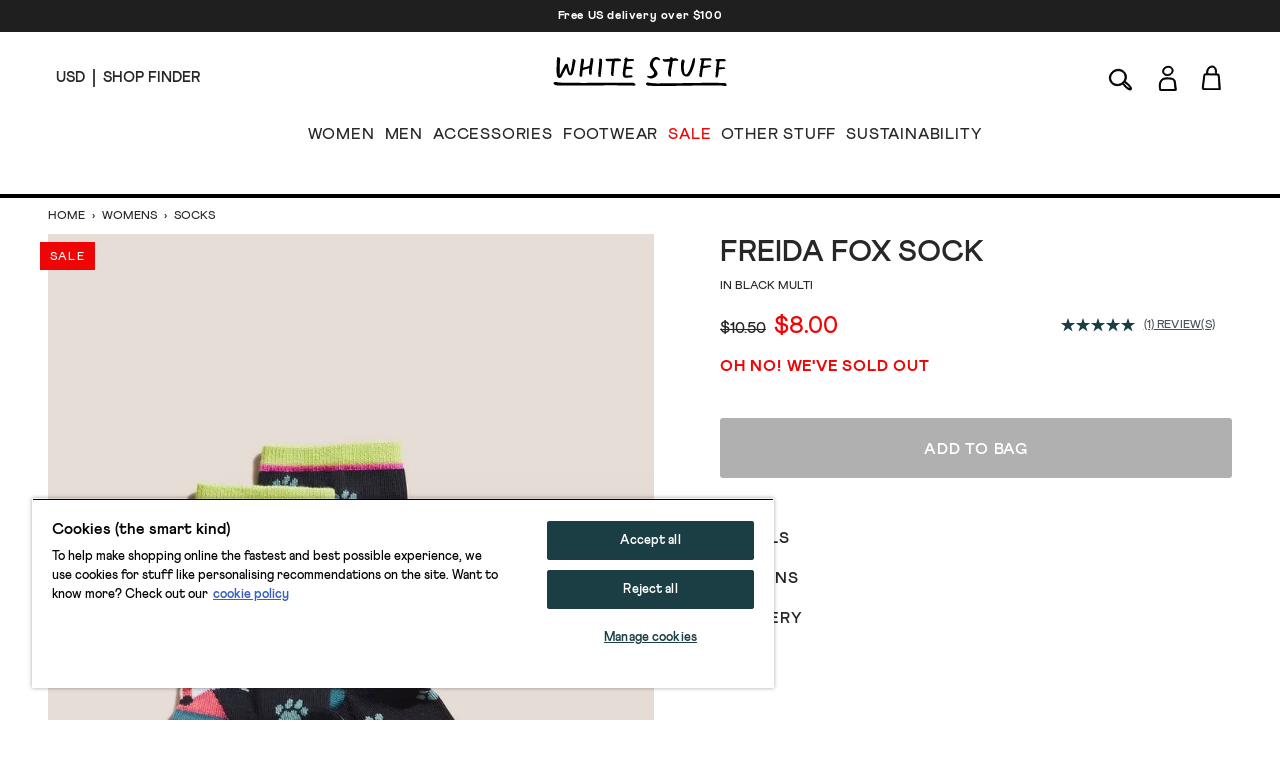

--- FILE ---
content_type: text/html; charset=utf-8
request_url: https://www.whitestuff.com/us/p/785/freida-fox-sock/BLK_MLT
body_size: 53229
content:
<!doctype html>
<html data-n-head-ssr lang="en-us" data-n-head="%7B%22lang%22:%7B%22ssr%22:%22en-us%22%7D%7D">
  <head >
    <title>Freida Fox Sock in BLACK MULTI | White Stuff US</title><meta data-n-head="ssr" charset="utf-8"><meta data-n-head="ssr" name="viewport" content="width=device-width, initial-scale=1"><meta data-n-head="ssr" name="msapplication-TileColor" content="#1b3e45"><meta data-n-head="ssr" name="theme-color" content="#ffffff&quot;"><meta data-n-head="ssr" name="google-site-verification" content="nqZGP2NQ_xc_ZHgZhueavIX3oaWOyZq73zsqv_a0MFM"><meta data-n-head="ssr" name="generator" content="Vue Storefront 2"><meta data-n-head="ssr" data-hid="i18n-og" property="og:locale" content="en_us"><meta data-n-head="ssr" data-hid="i18n-og-alt-en" property="og:locale:alternate" content="en"><meta data-n-head="ssr" data-hid="i18n-og-alt-en-eu" property="og:locale:alternate" content="en_eu"><meta data-n-head="ssr" data-hid="description" name="description" content="Shop the Freida Fox Sock in BLACK MULTI. Cute cotton socks with a fun fox-themed print. All the cuteness of a fox, just without the bin rummaging. Which we&#x27;re pleased about, to be honest."><meta data-n-head="ssr" data-hid="og:title" property="og:title" content="Freida Fox Sock in BLACK MULTI"><meta data-n-head="ssr" data-hid="og:description" property="og:description" content="Shop the Freida Fox Sock in BLACK MULTI. Cute cotton socks with a fun fox-themed print. All the cuteness of a fox, just without the bin rummaging. Which we&#x27;re pleased about, to be honest."><meta data-n-head="ssr" data-hid="og:image" property="og:image" content="https://cdn.media.amplience.net/i/whitestuff/437652-BLK_MLT-FF?fmt=auto&amp;qlt=default&amp;w=768"><link data-n-head="ssr" rel="icon" type="image/x-icon" href="/favicon.ico"><link data-n-head="ssr" rel="apple-touch-icon" sizes="180x180" type="image/png" href="/apple-touch-icon.png"><link data-n-head="ssr" rel="icon" type="image/png" sizes="32x32" href="/favicon-32x32.png"><link data-n-head="ssr" rel="icon" type="image/png" sizes="16x16" href="/favicon-16x16.png"><link data-n-head="ssr" rel="mask-icon" type="image/svg+xml" color="#1b3e45" href="/safari-pinned-tab.svg"><link data-n-head="ssr" rel="manifest" href="/site.webmanifest"><link data-n-head="ssr" rel="preconnect" href="https://fonts.gstatic.com" crossorigin="anonymous"><link data-n-head="ssr" rel="preload" href="/fonts/fonts.css" as="style"><link data-n-head="ssr" rel="stylesheet" href="/fonts/fonts.css"><link data-n-head="ssr" data-hid="default-hreflang" rel="alternate" hreflang="x-default" href="https://www.whitestuff.com/p/785/freida-fox-sock/BLK_MLT"><link data-n-head="ssr" data-hid="en-gb-hreflang" rel="alternate" hreflang="en-gb" href="https://www.whitestuff.com/p/785/freida-fox-sock/BLK_MLT"><link data-n-head="ssr" data-hid="en-us-hreflang" rel="alternate" hreflang="en-us" href="https://www.whitestuff.com/us/p/785/freida-fox-sock/BLK_MLT"><link data-n-head="ssr" data-hid="en-hreflang" rel="alternate" hreflang="en" href="https://www.whitestuff.com/p/785/freida-fox-sock/BLK_MLT"><link data-n-head="ssr" data-hid="en-ie-hreflang" rel="alternate" hreflang="en-ie" href="https://www.whitestuff.com/eu/p/785/freida-fox-sock/BLK_MLT"><link data-n-head="ssr" data-hid="en-de-hreflang" rel="alternate" hreflang="en-de" href="https://www.whitestuff.com/eu/p/785/freida-fox-sock/BLK_MLT"><link data-n-head="ssr" data-hid="en-fr-hreflang" rel="alternate" hreflang="en-fr" href="https://www.whitestuff.com/eu/p/785/freida-fox-sock/BLK_MLT"><link data-n-head="ssr" data-hid="i18n-can" rel="canonical" href="https://www.whitestuff.com/us/p/785/freida-fox-sock/BLK_MLT"><script data-n-head="ssr" data-hid="one-trust-sdkstub" src="https://cdn-ukwest.onetrust.com/scripttemplates/otSDKStub.js" type="06c5f2825f6cc59b1d469582-text/javascript" charset="utf-8" data-domain-script="df3ad2a8-8fb5-46a8-b0e7-27a5fe474276"></script><script data-n-head="ssr" data-hid="one-trust-stub" type="06c5f2825f6cc59b1d469582-text/javascript">
        function OptanonWrapper() { }
        </script><script data-n-head="ssr" data-hid="gtm-script" type="06c5f2825f6cc59b1d469582-text/javascript" charset="utf-8">
          (function(w,d,s,l,i){w[l]=w[l]||[];w[l].push({'gtm.start': new Date().getTime(),event:'gtm.js'});var f=d.getElementsByTagName(s)[0],j=d.createElement(s),dl=l!='dataLayer'?'&l='+l:'';j.async=true;j.src='https://www.googletagmanager.com/gtm.js?id='+i+dl;f.parentNode.insertBefore(j,f);})(window,document,'script','dataLayer','GTM-ML7SF6M');
        </script><script data-n-head="ssr" data-hid="constructor-recommendation-script" src="https://cnstrc.com/js/cust/white-stuff_aW5bgR.js" type="06c5f2825f6cc59b1d469582-text/javascript"></script><script data-n-head="ssr" data-hid="exponea-script" type="06c5f2825f6cc59b1d469582-text/javascript" charset="utf-8">
         !function(e,n,t,i,o,r){function s(e){if("number"!=typeof e)return e;const n=new Date;return new Date(n.getTime()+1e3*e)}const c=4e3,a="xnpe_async_hide";function p(e){return e.reduce((function(e,n){return e[n]=function(){e._.push([n.toString(),arguments])},e}),{_:[]})}function m(e,n,t){const i=t.createElement(n);i.src=e;const o=t.getElementsByTagName(n)[0];return o.parentNode.insertBefore(i,o),i}function l(e){return"[object Date]"===Object.prototype.toString.call(e)}r.target=r.target||"https://analytics-api.whitestuff.com",r.file_path=r.file_path||r.target+"/js/exponea.min.js",o[n]=p(["anonymize","initialize","identify","getSegments","update","track","trackLink","trackEnhancedEcommerce","getHtml","showHtml","showBanner","showWebLayer","ping","getAbTest","loadDependency","getRecommendation","reloadWebLayers","_preInitialize","_initializeConfig"]),o[n].notifications=p(["isAvailable","isSubscribed","subscribe","unsubscribe"]),o[n].segments=p(["subscribe"]),o[n]["snippetVersion"]="v3.0.0",function(e,n,t){e[n]["_"+t]={},e[n]["_"+t].nowFn=Date.now,e[n]["_"+t].snippetStartTime=e[n]["_"+t].nowFn()}(o,n,"performance"),function(e,n,t,i,o,r){e[o]={sdk:e[i],sdkObjectName:i,skipExperiments:!!t.new_experiments,sign:t.token+"/"+(r.exec(n.cookie)||["","new"])[1],path:t.target}}(o,e,r,n,i,RegExp("__exponea_etc__"+"=([\w-]+)")),function(e,n,t){m(e.file_path,n,t)}(r,t,e),function(e,n,t,i,o,r,p){if(!e.new_experiments)return;!0===e.new_experiments&&(e.new_experiments={});const u=e.new_experiments.hide_class||a,_=e.new_experiments.timeout||c,f=encodeURIComponent(r.location.href.split("#")[0]);let d;e.cookies&&e.cookies.expires&&("number"==typeof e.cookies.expires||l(e.cookies.expires)?d=s(e.cookies.expires):e.cookies.expires.tracking&&("number"==typeof e.cookies.expires.tracking||l(e.cookies.expires.tracking))&&(d=s(e.cookies.expires.tracking))),d&&d<new Date&&(d=void 0);const g=e.target+"/webxp/"+n+"/"+r[t].sign+"/modifications.min.js?http-referer="+f+"&timeout="+_+"ms"+(d?"&cookie-expires="+Math.floor(d.getTime()/1e3):"");"sync"===e.new_experiments.mode&&r.localStorage.getItem("__exponea__sync_modifications__")?function(e,n,t,i,o){t[o][n]="<"+n+' src="'+e+'"></'+n+">",i.writeln(t[o][n]),i.writeln("<"+n+">!"+o+".init && document.writeln("+o+"."+n+'.replace("/'+n+'/", "/'+n+'-async/").replace("><", " async><"))</'+n+">")}(g,n,r,p,t):function(e,n,t,i,o,r,s,c){r.documentElement.classList.add(e);const a=m(t,i,r);function p(){o[c].init||m(t.replace("/"+i+"/","/"+i+"-async/"),i,r)}function l(){r.documentElement.classList.remove(e)}a.onload=p,a.onerror=p,o.setTimeout(l,n),o[s]._revealPage=l}(u,_,g,n,r,p,o,t)}(r,t,i,0,n,o,e),function(e,n,t){var i;e[n]._initializeConfig(t),(null===(i=t.experimental)||void 0===i?void 0:i.non_personalized_weblayers)&&e[n]._preInitialize(t),e[n].start=function(i){i&&Object.keys(i).forEach((e=>t[e]=i[e])),e[n].initialize(t)}}(o,n,r)}(document,"exponea","script","webxpClient",window,{ target: "https://analytics-api.whitestuff.com",     token: "7015b3d8-ae7f-11eb-92ce-e65cf20795a6", experimental: { non_personalized_weblayers: true }, track: { visits: true } }); exponea.start({ ping: { properties: { ip: '0.0.0.0' } } })
        </script><script data-n-head="ssr" data-hid="maxmind-geoip-js" src="//geoip-js.com/js/apis/geoip2/v2.1/geoip2.js" type="06c5f2825f6cc59b1d469582-text/javascript"></script><script data-n-head="ssr" data-hid="true-fit-script" type="06c5f2825f6cc59b1d469582-text/javascript" charset="utf-8">(function(r,e,o){var w=window,d=document,t,s,x;w.tfcapi=t=w.tfcapi||function(){t.q=t.q||[]; t.q.push(arguments);};t('init', {storeKey: r, environment: e, ...o});x=d.getElementsByTagName('script')[0];s=d.createElement('script');s.type='text/javascript';s.async=true;s.src='https://'+r+'-cdn'+(e==='dev'||e==='staging'?'.'+e:'')+ '.truefitcorp.com/fitrec/global/js/tf-integration.js?storeKey='+r;x.parentNode.insertBefore(s,x);})('wsf', 'prod', {autoCalculate: false});</script><script data-n-head="ssr" data-hid="monetateT" type="06c5f2825f6cc59b1d469582-text/javascript">var monetateT = new Date().getTime();</script><script data-n-head="ssr" src="//se.monetate.net/js/2/a-8159904f/p/us.whitestuff.com/entry.js" data-hid="monetate-tag" type="06c5f2825f6cc59b1d469582-text/javascript"></script><script data-n-head="ssr" type="application/ld+json">{"@context":"https://schema.org/","@type":"Product","name":"Freida Fox Sock","image":"https://cdn.media.amplience.net/i/whitestuff/437652-BLK_MLT-FF","description":"Cute cotton socks with a fun fox-themed print. All the cuteness of a fox, just without the bin rummaging. Which we&#x27;re pleased about, to be honest.","mpn":"437652","brand":{"@type":"Brand","name":"White Stuff"},"offers":[{"@type":"Offer","url":"https://whitestuff.com/us/p/785/freida-fox-sock/BLK_MLT","priceCurrency":"USD","price":"8","sku":"437652107","name":"size 3-5","itemCondition":"http://schema.org/NewCondition","availability":"http://schema.org/OutOfStock"},{"@type":"Offer","url":"https://whitestuff.com/us/p/785/freida-fox-sock/BLK_MLT","priceCurrency":"USD","price":"8","sku":"437652108","name":"size 6-8","itemCondition":"http://schema.org/NewCondition","availability":"http://schema.org/OutOfStock"}]}</script><script data-n-head="ssr" src="https://apps.bazaarvoice.com/deployments/whitestuff/seo/production/en_GB/bv.js" type="06c5f2825f6cc59b1d469582-text/javascript" async></script><link rel="modulepreload" href="/_nuxt/8f4166f.modern.js" as="script"><link rel="modulepreload" href="/_nuxt/a6049de.modern.js" as="script"><link rel="preload" href="/_nuxt/css/4d74159.css" as="style"><link rel="modulepreload" href="/_nuxt/df82642.modern.js" as="script"><link rel="preload" href="/_nuxt/css/97167dd.css" as="style"><link rel="modulepreload" href="/_nuxt/35e3009.modern.js" as="script"><link rel="preload" href="/_nuxt/css/50badc1.css" as="style"><link rel="modulepreload" href="/_nuxt/b11aabd.modern.js" as="script"><link rel="modulepreload" href="/_nuxt/822c7ee.modern.js" as="script"><link rel="preload" href="/_nuxt/css/2e2221b.css" as="style"><link rel="stylesheet" href="/_nuxt/css/4d74159.css"><link rel="stylesheet" href="/_nuxt/css/97167dd.css"><link rel="stylesheet" href="/_nuxt/css/50badc1.css"><link rel="stylesheet" href="/_nuxt/css/2e2221b.css">
  </head>
  <body >
    <div data-server-rendered="true" id="__nuxt"><!----><div id="__layout"><div><!----> <div data-testid="render-content-container-component"><div data-testid="render-content-container-component" class="render-content"><div data-testid="benefits-bar" class="relative z-[2] bg-wsBlack text-white text-center overflow-hidden render-content min-h-[2rem]" style="background-color:rgba(0, 0, 0, 0.88) !important;"><ul class="duration-500" style="color:rgb(251, 255, 255);transform:translateY(0%);"><li><a href="/us/delivery" target="_blank" class="sf-link block text-xs font-black text-inherit tracking-wider no-underline px-6 py-2 antialiased">
        Free US delivery over $100
      </a></li></ul></div></div></div> <div data-testid="render-content-container-component"><div data-testid="render-content-container-component" class="render-content"><!----></div></div> <div data-testid="app-header" id="app-header" class="sticky z-50 md:relative app-header" data-v-edf1ee20><header class="relative py-3 sm:py-4 px-6 md:px-14 border-b-2 md:border-b-4 status-0" data-v-edf1ee20><div class="flex w-full md:pb-4" data-v-edf1ee20><div data-testid="app-header-desktop-left" class="w-52 hidden md:flex md:items-center" data-v-edf1ee20><div class="mr-2 pr-2 header-text-xs-border border-line" data-v-edf1ee20><div class="flex items-center" data-v-edf1ee20><button data-testid="local-selector-overlay-trigger" aria-label="Locale selector" title="Locale selector" class="uppercase header-text-xs"><span>USD</span></button></div></div> <div data-v-edf1ee20><a href="/us/shop-finder" class="sf-link flex items-center no-underline" data-v-edf1ee20><span data-testid="desktop-header-store-finder" class="uppercase header-text-xs store-finder-link" data-v-edf1ee20>Shop Finder</span></a></div></div> <div class="w-56 sm:w-52 flex md:hidden" data-v-edf1ee20><div class="w-1/3 sm:w-1/2 flex items-center mr-4 sm:mr-0" data-v-edf1ee20><button aria-label="Menu" data-testid="app-header-mobile-menu-button" data-v-edf1ee20><svg xmlns="http://www.w3.org/2000/svg" width="23" height="20" fill="none" class="app-header-icon" data-v-edf1ee20 data-v-edf1ee20><rect width="21" height="1" y="5" rx="1.667" data-v-edf1ee20 data-v-edf1ee20></rect><rect width="21" height="1" y="11.334" rx="1.667" data-v-edf1ee20 data-v-edf1ee20></rect><rect width="21" height="1" y="17.334" rx="1.667" data-v-edf1ee20 data-v-edf1ee20></rect></svg></button></div> <div class="w-2/3 sm:w-1/2 flex items-center" data-v-edf1ee20><button aria-label="Search" data-testid="app-header-mobile-search-button" data-v-edf1ee20><svg width="26" height="29" viewBox="0 0 26 18" fill="none" xmlns="http://www.w3.org/2000/svg" class="w-5 app-header-icon" data-v-edf1ee20 data-v-edf1ee20><path d="M17.3285 12.7938C18.2378 13.5789 19.1259 14.3275 19.9958 15.0974C20.6869 15.7097 21.4568 16.2704 22.0145 16.9918C22.6237 17.786 23.1845 18.6892 23.4845 19.6319C23.8846 20.8897 23.0147 21.7475 21.7114 21.4929C21.1052 21.3747 20.5081 21.0989 19.9685 20.7867C18.3015 19.8258 16.9284 18.5286 15.7948 16.9736C15.4553 16.5099 15.0977 16.0552 14.7218 15.5642C12.9729 16.5766 11.227 17.2343 9.25989 17.1676C6.13792 17.0585 3.68884 15.7673 2.23091 12.9787C0.766924 10.1902 1.09731 7.41375 2.80681 4.81918C4.85882 1.70328 8.78402 0.181696 12.391 1.03948C16.983 2.13065 19.5169 6.7742 17.9499 11.2389C17.7741 11.739 17.5589 12.224 17.3285 12.7938ZM9.33567 15.8885C11.6059 15.7976 13.5246 15.0611 15.0219 13.4485C16.9163 11.4087 17.674 9.02323 16.6708 6.33167C15.7312 3.81591 13.764 2.43679 11.1482 2.19127C8.1081 1.90636 5.60143 3.06118 3.88586 5.62241C2.45824 7.75626 2.2006 10.075 3.42817 12.3907C4.68605 14.767 6.81687 15.7582 9.3387 15.8825L9.33567 15.8885ZM22.1357 20.326C22.0327 18.6407 21.0052 17.7617 20.014 16.8827C18.8683 15.8703 17.6922 14.8913 16.4889 13.8638C16.1525 14.276 15.9494 14.5246 15.7372 14.7822C17.3861 17.1798 19.1774 19.2742 22.1357 20.3229V20.326Z" stroke-miterlimit="10" data-v-edf1ee20 data-v-edf1ee20></path></svg></button></div></div> <div class="flex-auto" data-v-edf1ee20><div class="flex items-center justify-center" data-v-edf1ee20><div class="inline-block md:pt-2 md:pb-5" data-v-edf1ee20><a href="/us" aria-label="header logo link" data-testid="app-header-logo-link" class="sf-link no-underline nuxt-link-active" data-v-edf1ee20><svg xmlns="http://www.w3.org/2000/svg" xmlns:xlink="http://www.w3.org/1999/xlink" width="130pt" height="22pt" viewBox="0 0 130 22" version="1.1" class="main-logo" data-v-edf1ee20><g id="surface1" data-v-edf1ee20><path d="M 39.5625 2.757812 C 40.082031 3.34375 41.21875 3.195312 41.921875 3.210938 C 42.671875 3.222656 43.421875 3.09375 44.171875 3.167969 C 43.886719 4.195312 43.640625 6.808594 43.5 8.632812 C 43.425781 9.546875 43.367188 10.574219 43.324219 11.507812 C 43.296875 12.148438 43.042969 12.75 43.265625 13.375 C 43.476562 13.957031 45.046875 15.289062 45.148438 13.996094 C 45.175781 13.65625 45.125 13.183594 45.136719 12.84375 C 45.164062 12.105469 45.335938 11.238281 45.386719 10.5 C 45.492188 9.027344 45.640625 7.425781 45.808594 5.957031 C 45.964844 4.449219 46.199219 3.199219 46.199219 3.199219 C 46.199219 3.199219 46.863281 3.152344 47.128906 3.1875 C 48.035156 3.292969 49.148438 3.117188 50.066406 3.15625 C 50.257812 3.167969 50.460938 3.171875 50.621094 3.066406 C 50.828125 2.929688 50.808594 2.558594 50.75 2.34375 C 50.335938 0.933594 48.894531 1.207031 47.691406 1.199219 C 46.078125 1.078125 44.515625 1.355469 42.984375 1.375 C 42.152344 1.386719 41.332031 1.253906 40.503906 1.234375 C 40.199219 1.226562 39.800781 1.328125 39.511719 1.449219 C 39.035156 1.65625 39.144531 1.734375 39.289062 2.230469 C 39.347656 2.417969 39.429688 2.605469 39.5625 2.757812 Z M 43.863281 5.5 C 43.863281 5.5 43.90625 5.5 43.90625 5.453125 C 43.914062 5.492188 43.902344 5.503906 43.863281 5.5 Z M 43.863281 5.5 " style="stroke:none;fill-rule:nonzero;fill-opacity:1;" data-v-edf1ee20></path><path d="M 19.960938 14.710938 C 20.152344 14.78125 20.605469 14.964844 20.804688 15.007812 C 20.925781 15.035156 21.183594 15.054688 21.300781 15.015625 C 21.707031 14.871094 21.664062 13.527344 21.695312 13.167969 C 21.761719 12.410156 21.8125 11.652344 21.929688 10.90625 C 21.972656 10.585938 21.960938 10.519531 22.117188 10.011719 C 22.246094 9.710938 25.066406 9.214844 25.875 8.839844 C 26.21875 8.765625 26.949219 8.273438 26.925781 8.746094 C 26.890625 9.382812 26.820312 9.789062 26.777344 10.425781 C 26.730469 11.085938 26.71875 11.746094 26.714844 12.417969 C 26.714844 12.578125 26.71875 12.746094 26.792969 12.890625 C 26.839844 12.980469 26.914062 13.050781 26.988281 13.113281 C 27.289062 13.363281 28.023438 13.582031 28.433594 13.40625 C 28.78125 13.257812 28.773438 12.3125 28.761719 11.851562 C 28.742188 10.96875 29.144531 7.523438 29.34375 6.632812 L 29.457031 5.914062 C 29.644531 4.503906 30.679688 1.082031 29.328125 0.941406 C 29.1875 0.925781 28.929688 0.882812 28.796875 0.839844 C 28.402344 0.714844 28.050781 0.796875 27.96875 1.390625 C 27.734375 3.09375 27.441406 4.855469 27.183594 6.46875 C 27.15625 6.636719 27.03125 6.773438 26.867188 6.820312 C 26.152344 7.011719 25.261719 7.328125 24.636719 7.480469 C 23.917969 7.703125 23.042969 7.839844 22.671875 7.960938 C 22.097656 8.148438 22.273438 8.078125 22.488281 6.511719 C 22.605469 5.625 22.800781 4.75 22.929688 3.867188 C 23.039062 3.101562 23.402344 1.90625 22.53125 1.5 C 22.199219 1.339844 21.367188 1.015625 21.074219 1.332031 C 20.8125 1.613281 20.855469 2.277344 20.859375 2.625 C 20.863281 3.339844 20.492188 5.167969 20.320312 6.546875 C 20.191406 8.085938 19.46875 14.203125 19.625 14.378906 C 19.714844 14.480469 19.839844 14.664062 19.960938 14.710938 Z M 19.960938 14.710938 " style="stroke:none;fill-rule:nonzero;fill-opacity:1;" data-v-edf1ee20></path><path d="M 61.621094 20.886719 C 60.929688 19.785156 60.425781 19.382812 59.042969 19.589844 L 54.097656 19.589844 C 52.261719 19.519531 50.363281 19.589844 48.527344 19.546875 C 43.769531 19.4375 39.425781 19.429688 37.675781 19.503906 C 34.960938 19.617188 30.03125 19.558594 27.890625 19.59375 C 19.535156 19.734375 17.359375 19.519531 9.929688 19.558594 C 6.601562 19.574219 4.597656 19.320312 3.824219 19.269531 C 2.925781 19.214844 2.714844 18.933594 1.8125 19.011719 C 1.8125 19.011719 0.96875 19.027344 0.75 19.144531 C 0.46875 19.296875 0 19.402344 0 19.679688 C 0 19.820312 0.546875 20.597656 0.75 20.851562 C 1.523438 21.835938 4.175781 21.464844 6.6875 21.597656 C 10.261719 21.785156 17.648438 21.617188 19.925781 21.617188 C 24.757812 21.621094 23.316406 21.605469 28.144531 21.613281 C 31.257812 21.613281 34.246094 21.496094 37.359375 21.535156 C 40.128906 21.464844 43.023438 21.464844 45.792969 21.480469 C 48.679688 21.492188 51.429688 21.648438 54.316406 21.628906 C 55.742188 21.617188 55.746094 21.59375 57.171875 21.550781 C 58.035156 21.523438 58.90625 21.707031 59.765625 21.742188 C 60.128906 21.753906 62.148438 21.730469 61.621094 20.886719 Z M 61.621094 20.886719 " style="stroke:none;fill-rule:nonzero;fill-opacity:1;" data-v-edf1ee20></path><path d="M 52.910156 15.203125 C 54.105469 16.132812 54.480469 15.757812 57.054688 15.570312 C 58.054688 15.496094 60 15.539062 59.394531 14.609375 C 59.132812 14.207031 58.632812 13.761719 58.1875 13.859375 C 57.050781 14.109375 55.613281 14.058594 54.367188 14.089844 C 53.632812 13.800781 54.300781 10.222656 54.445312 9.507812 C 54.546875 9.007812 55.785156 9.070312 56.453125 9.113281 C 57.039062 9.148438 57.632812 9.164062 58.214844 9.097656 C 58.527344 9.0625 59.34375 8.996094 59.488281 8.679688 C 59.554688 8.535156 59.472656 8.371094 59.390625 8.234375 C 59.304688 8.085938 59.214844 7.933594 59.085938 7.816406 C 58.605469 7.382812 57.457031 7.4375 56.851562 7.40625 C 56.191406 7.367188 55.597656 7.308594 54.945312 7.445312 C 54.429688 7.8125 55.367188 3.53125 55.488281 3.402344 C 55.789062 3.21875 55.734375 3.203125 56.542969 3.175781 C 57.675781 3.175781 58.902344 3.058594 60.027344 2.953125 C 60.144531 2.941406 60.269531 2.929688 60.375 2.871094 C 60.480469 2.816406 60.5625 2.703125 60.550781 2.585938 C 60.519531 2.25 60.28125 1.769531 59.964844 1.667969 C 59.40625 1.488281 58.246094 1.535156 57.671875 1.566406 C 57.015625 1.601562 56.417969 1.675781 55.75 1.558594 C 55.703125 1.550781 55.648438 1.539062 55.621094 1.5 C 55.597656 1.464844 55.601562 1.417969 55.605469 1.375 C 55.671875 0.675781 55.257812 0.519531 54.632812 0.367188 C 54.5 0.335938 54.359375 0.3125 54.230469 0.355469 C 54.003906 0.425781 53.875 0.84375 53.84375 1.058594 C 53.746094 1.726562 53.484375 1.460938 53.113281 1.796875 C 52.746094 2.128906 53.324219 2.300781 53.472656 2.566406 C 53.519531 2.648438 53.507812 2.75 53.496094 2.84375 C 53.382812 3.632812 53.222656 4.3125 53.097656 5.109375 C 52.949219 6.03125 52.785156 6.953125 52.632812 7.875 C 52.34375 9.65625 52.003906 11.511719 52.140625 13.324219 C 52.195312 14.039062 52.324219 14.75 52.910156 15.203125 Z M 52.910156 15.203125 " style="stroke:none;fill-rule:nonzero;fill-opacity:1;" data-v-edf1ee20></path><path d="M 34.25 15.015625 C 34.511719 15.113281 34.917969 15.195312 35.191406 15.21875 C 35.257812 15.226562 35.328125 15.230469 35.386719 15.199219 C 35.449219 15.164062 35.480469 15.09375 35.503906 15.023438 C 35.660156 14.558594 35.605469 13.949219 35.644531 13.457031 C 35.65625 13.269531 35.742188 12.457031 35.742188 12.457031 C 35.742188 12.457031 35.945312 10.519531 35.972656 10.34375 L 35.976562 10.320312 C 35.996094 10.140625 36.019531 9.960938 36.039062 9.785156 C 36.0625 9.609375 36.085938 9.425781 36.109375 9.234375 C 36.144531 8.890625 36.179688 8.542969 36.210938 8.199219 C 36.238281 7.875 36.273438 7.535156 36.308594 7.1875 C 36.332031 6.988281 36.347656 6.78125 36.355469 6.566406 C 36.359375 6.402344 36.378906 6.242188 36.40625 6.085938 L 36.414062 6.042969 C 36.5 5.214844 36.546875 4.382812 36.550781 3.554688 C 36.550781 3.375 36.570312 3.109375 36.574219 2.828125 C 36.585938 2.402344 36.5625 1.941406 36.394531 1.710938 C 36.335938 1.632812 36.257812 1.570312 36.171875 1.519531 C 35.808594 1.28125 34.664062 0.953125 34.40625 1.523438 C 34.339844 1.671875 34.355469 1.847656 34.371094 2.011719 C 34.402344 2.273438 34.367188 2.53125 34.375 2.792969 C 34.382812 3.03125 34.382812 3.273438 34.378906 3.515625 C 34.359375 3.832031 34.339844 4.144531 34.324219 4.464844 C 34.308594 4.785156 34.289062 5.101562 34.269531 5.414062 L 34.171875 7.003906 L 34.082031 8.113281 C 34.058594 8.292969 34.039062 8.464844 34.015625 8.636719 C 33.992188 8.816406 33.972656 9 33.949219 9.1875 L 33.949219 9.199219 C 33.910156 9.589844 33.875 9.992188 33.84375 10.390625 C 33.8125 10.78125 33.777344 11.183594 33.742188 11.59375 C 33.710938 12.023438 33.6875 12.460938 33.671875 12.894531 C 33.65625 13.445312 33.460938 14.238281 33.863281 14.679688 C 34 14.835938 34.070312 14.949219 34.25 15.015625 Z M 34.25 15.015625 " style="stroke:none;fill-rule:nonzero;fill-opacity:1;" data-v-edf1ee20></path><path d="M 3.203125 15.21875 C 3.535156 15.679688 4.214844 15.917969 4.667969 15.917969 C 4.847656 15.917969 5.03125 15.878906 5.21875 15.800781 C 5.917969 15.515625 6.222656 14.941406 6.488281 14.433594 L 6.5 14.410156 C 6.847656 13.75 9.214844 9.121094 9.636719 8.082031 C 9.816406 8.898438 9.976562 9.390625 10.101562 9.765625 C 10.171875 9.976562 10.222656 10.144531 10.261719 10.304688 C 10.378906 10.84375 10.726562 11.878906 10.925781 12.40625 C 11.121094 12.933594 11.457031 13.359375 11.914062 13.667969 C 12.355469 13.96875 12.859375 14.09375 13.359375 13.785156 C 13.589844 13.644531 14.007812 13.441406 14.195312 13.160156 C 14.421875 12.8125 14.609375 12.429688 14.75 12.023438 C 15.367188 10.253906 15.699219 8.414062 15.980469 6.558594 C 16.074219 5.960938 16.164062 5.523438 16.269531 5.019531 C 16.359375 4.605469 16.457031 4.136719 16.566406 3.519531 L 16.570312 3.503906 C 16.722656 2.773438 16.667969 2.371094 16.039062 1.894531 C 15.753906 1.679688 14.988281 1.453125 14.671875 1.628906 C 14.292969 1.84375 14.539062 2.359375 14.472656 2.703125 C 14.332031 3.460938 14.246094 4.132812 14.15625 4.84375 C 14.105469 5.230469 14.054688 5.628906 13.992188 6.046875 C 13.8125 7.265625 13.695312 8.332031 13.390625 9.464844 C 13.15625 10.332031 12.976562 11.285156 12.707031 11.976562 C 12.683594 12.035156 12.644531 12.09375 12.59375 12.152344 C 12.53125 12.011719 12.46875 11.875 12.414062 11.738281 C 12.34375 11.554688 12.28125 11.410156 12.230469 11.277344 C 12.054688 10.855469 11.957031 10.367188 11.710938 9.511719 C 11.402344 8.453125 11.171875 7.335938 10.949219 6.253906 L 10.933594 6.183594 C 10.925781 6.140625 10.921875 6.097656 10.917969 6.054688 C 10.773438 4.773438 9.140625 4.988281 8.617188 5.910156 C 8.445312 6.210938 6.449219 10.394531 6.089844 11.121094 C 6.023438 11.257812 5.953125 11.394531 5.890625 11.527344 C 5.574219 12.171875 5.292969 13.003906 4.921875 13.597656 C 4.894531 13.425781 4.875 13.257812 4.871094 13.09375 C 4.824219 11.78125 4.777344 10.128906 4.792969 8.757812 C 4.808594 7.328125 4.832031 5.902344 4.917969 4.476562 C 4.960938 3.753906 5.023438 3.035156 5.097656 2.316406 C 5.160156 1.746094 5.316406 1.136719 4.847656 0.6875 C 4.753906 0.597656 4.640625 0.53125 4.53125 0.46875 C 4.292969 0.328125 3.472656 -0.03125 3.179688 0.0820312 C 2.847656 0.207031 2.871094 0.640625 2.820312 0.960938 C 2.800781 1.082031 2.78125 1.199219 2.761719 1.316406 C 2.6875 1.777344 2.609375 2.246094 2.59375 2.738281 C 2.535156 4.734375 2.496094 6.222656 2.4375 8.351562 C 2.390625 10.261719 2.375 11.988281 2.679688 13.816406 C 2.75 14.242188 2.851562 14.738281 3.203125 15.21875 Z M 3.203125 15.21875 " style="stroke:none;fill-rule:nonzero;fill-opacity:1;" data-v-edf1ee20></path><path d="M 91.402344 2.90625 C 92.5 2.84375 93.285156 3.207031 93.738281 2.617188 C 93.636719 1.855469 93.039062 1.167969 92.019531 1.03125 C 91.492188 0.960938 90.953125 1.019531 90.425781 1.054688 C 90.210938 1.066406 89.832031 1.15625 89.625 1.082031 C 89.40625 1 89.492188 0.835938 89.460938 0.644531 C 89.445312 0.535156 89.363281 0.449219 89.269531 0.394531 C 89.171875 0.34375 89.066406 0.320312 88.960938 0.296875 C 88.648438 0.230469 88.355469 0.0703125 88.0625 0.214844 C 86.976562 0.757812 88.179688 1.414062 86.679688 1.464844 C 85.84375 1.5 84.84375 1.710938 83.867188 1.703125 C 83.421875 1.699219 82.957031 1.539062 82.515625 1.574219 C 81.621094 1.652344 82.175781 2.84375 82.597656 3.191406 C 83.15625 3.652344 83.992188 3.644531 84.675781 3.675781 C 85.40625 3.738281 86.625 3.191406 87.300781 3.578125 C 86.980469 6.761719 85.660156 10.328125 86.109375 13.425781 C 86.105469 14.199219 87.941406 15.921875 88.207031 14.386719 C 88.09375 13.039062 88.265625 11.75 88.347656 10.398438 C 88.816406 8.152344 89.519531 3.691406 89.539062 3.433594 C 89.441406 2.96875 90.921875 2.933594 91.402344 2.90625 Z M 91.402344 2.90625 " style="stroke:none;fill-rule:nonzero;fill-opacity:1;" data-v-edf1ee20></path><path d="M 129.523438 20.148438 C 129.230469 19.875 128.816406 19.761719 128.433594 19.703125 C 127.589844 19.574219 126.746094 19.707031 125.898438 19.699219 C 123.929688 19.671875 121.960938 19.503906 119.988281 19.515625 C 117.453125 19.527344 113.667969 19.621094 110.503906 19.636719 C 105.191406 19.660156 99.875 19.730469 94.5625 19.867188 C 94.324219 19.875 80.019531 20.007812 79.78125 20.011719 C 75.863281 20.089844 77.078125 19.855469 75.125 19.863281 C 74.234375 19.867188 73.027344 19.722656 72.15625 19.558594 C 71.761719 19.480469 71.492188 19.46875 71.101562 19.402344 C 70.824219 19.351562 70.410156 19.28125 70.132812 19.375 C 69.847656 19.472656 69.632812 19.886719 69.460938 20.121094 C 69.433594 20.15625 69.402344 20.199219 69.394531 20.246094 C 69.34375 20.453125 69.6875 20.859375 69.800781 21.019531 C 70.246094 21.636719 70.96875 21.929688 71.726562 21.8125 C 73.042969 21.800781 74.296875 21.957031 75.605469 21.976562 C 77.542969 22 79.222656 22.003906 81.160156 21.996094 C 83.09375 21.984375 87.84375 21.964844 89.789062 21.9375 C 99.429688 21.8125 102.121094 21.722656 114.316406 21.59375 C 114.480469 21.589844 119.753906 21.675781 119.917969 21.660156 C 121.117188 21.554688 125.902344 21.703125 127.058594 21.726562 C 127.503906 21.738281 127.851562 21.839844 128.265625 21.925781 C 128.703125 22.015625 129.160156 21.941406 129.609375 21.914062 C 129.710938 21.910156 129.820312 21.898438 129.898438 21.835938 C 130.042969 21.714844 130.007812 21.492188 129.957031 21.3125 C 129.855469 20.929688 129.824219 20.433594 129.523438 20.148438 Z M 129.523438 20.148438 " style="stroke:none;fill-rule:nonzero;fill-opacity:1;" data-v-edf1ee20></path><path d="M 74.644531 13.695312 C 73.992188 14.234375 73.332031 14.472656 72.371094 14.519531 C 72.066406 14.53125 71.53125 14.398438 71.246094 14.332031 L 71.222656 14.324219 C 71.164062 14.308594 70.921875 14.257812 70.835938 14.261719 C 70.703125 14.265625 70.574219 14.363281 70.523438 14.507812 C 70.480469 14.613281 70.476562 14.734375 70.511719 14.882812 C 70.609375 15.355469 71.144531 15.648438 71.574219 15.886719 C 71.636719 15.917969 71.695312 15.953125 71.75 15.984375 C 72.085938 16.179688 72.707031 16.261719 73.292969 16.261719 C 73.480469 16.261719 73.664062 16.253906 73.832031 16.238281 C 75.179688 16.105469 76.589844 15.316406 77.511719 14.179688 C 78.476562 12.984375 78.308594 11.609375 76.996094 9.980469 C 76.863281 9.8125 76.722656 9.601562 76.5625 9.355469 C 76.285156 8.929688 75.941406 8.398438 75.425781 7.8125 C 74.472656 6.726562 74.601562 5.023438 75.148438 3.816406 C 75.519531 3 76.320312 2.035156 77.199219 1.839844 C 77.6875 1.734375 78.15625 1.871094 78.59375 2.246094 C 78.960938 2.566406 79.523438 2.582031 79.890625 2.503906 C 79.984375 2.480469 80.046875 2.417969 80.070312 2.324219 C 80.167969 1.960938 79.722656 1.171875 79.289062 0.78125 C 78.914062 0.4375 78.332031 0.152344 77.804688 0.046875 C 76.875 -0.132812 75.5625 0.226562 74.753906 0.882812 C 73.40625 1.980469 72.519531 3.78125 72.40625 5.558594 L 72.402344 5.625 C 72.394531 5.734375 72.394531 5.84375 72.394531 5.953125 C 72.394531 6.101562 72.398438 6.25 72.410156 6.398438 C 72.519531 7.753906 73.355469 8.75 74.167969 9.714844 C 74.621094 10.25 75.046875 10.761719 75.34375 11.316406 C 75.820312 12.242188 75.265625 13.175781 74.644531 13.695312 Z M 74.644531 13.695312 " style="stroke:none;fill-rule:nonzero;fill-opacity:1;" data-v-edf1ee20></path><path d="M 121.792969 11.417969 C 121.796875 11.460938 121.796875 11.460938 121.84375 11.460938 Z M 121.792969 11.417969 " style="stroke:none;fill-rule:nonzero;fill-opacity:1;" data-v-edf1ee20></path><path d="M 121.667969 14.125 C 121.640625 14.308594 121.570312 14.484375 121.546875 14.664062 C 121.523438 14.824219 121.570312 14.996094 121.5625 15.167969 C 121.660156 15.390625 122.140625 15.417969 122.363281 15.535156 C 122.417969 15.550781 122.476562 15.566406 122.535156 15.566406 C 123.628906 15.632812 123.824219 13.210938 123.890625 12.519531 C 123.960938 11.753906 123.992188 11.238281 124.039062 10.46875 C 124.054688 10.199219 124.046875 10.113281 124.125 9.855469 C 124.257812 9.40625 124.675781 9.367188 125.09375 9.339844 C 125.515625 9.308594 126.0625 9.269531 126.480469 9.21875 C 127.011719 9.15625 127.558594 9.222656 128.09375 9.179688 C 128.304688 9.164062 128.605469 9.15625 128.785156 9.027344 C 129.019531 8.859375 128.9375 8.488281 128.75 8.296875 C 128.679688 8.230469 128.601562 8.179688 128.519531 8.128906 C 128.222656 7.945312 128.019531 7.800781 127.667969 7.777344 C 127.339844 7.753906 127.011719 7.777344 126.679688 7.785156 C 126.496094 7.789062 124.285156 7.769531 124.269531 7.894531 C 124.222656 7.109375 124.574219 5.238281 124.625 4.042969 C 124.742188 2.90625 125.617188 3.253906 126.375 3.203125 C 126.804688 3.175781 127.367188 3.203125 127.800781 3.183594 C 128.167969 3.171875 128.898438 3.199219 129.234375 3.085938 C 129.472656 3.007812 129.386719 2.460938 129.269531 2.253906 C 129.050781 1.867188 128.320312 1.542969 127.898438 1.527344 C 127.207031 1.5 126.511719 1.445312 125.816406 1.476562 C 125.09375 1.511719 124.347656 1.53125 123.632812 1.648438 C 123.230469 1.714844 122.015625 1.464844 121.753906 1.914062 C 121.535156 2.285156 121.453125 2.40625 121.742188 2.765625 C 122.199219 3.324219 122.714844 2.679688 122.585938 4.097656 C 122.507812 4.945312 122.34375 6.640625 122.238281 7.484375 C 122.089844 8.710938 122.011719 9.945312 121.917969 11.179688 C 121.871094 11.789062 121.824219 12.394531 121.765625 13 C 121.726562 13.371094 121.71875 13.753906 121.667969 14.125 Z M 121.667969 14.125 " style="stroke:none;fill-rule:nonzero;fill-opacity:1;" data-v-edf1ee20></path><path d="M 111.769531 12.726562 C 111.707031 12.613281 111.71875 12.734375 111.726562 12.777344 C 111.722656 12.730469 111.769531 12.726562 111.769531 12.726562 Z M 111.769531 12.726562 " style="stroke:none;fill-rule:nonzero;fill-opacity:1;" data-v-edf1ee20></path><path d="M 111.339844 15.125 C 111.621094 14.394531 111.601562 12.777344 111.8125 11.417969 C 112.027344 10.054688 112.132812 8.453125 112.792969 8.382812 C 114.144531 8.238281 114.605469 8.234375 116.21875 7.914062 C 117.011719 7.757812 119.644531 7.527344 117.761719 6.476562 C 116.382812 5.9375 114.84375 6.726562 112.8125 6.671875 C 112.425781 6.621094 113.003906 3.980469 113.0625 3.707031 C 113.113281 3.484375 113.140625 3.214844 113.238281 3.003906 C 113.429688 2.585938 113.746094 2.664062 114.1875 2.660156 C 115.085938 2.644531 116.503906 2.714844 117.402344 2.597656 C 117.671875 2.5625 118.402344 2.644531 118.589844 2.429688 C 118.855469 2.132812 118.316406 1.207031 118.015625 1.089844 C 117.277344 0.804688 116.226562 0.84375 114.328125 0.902344 C 112.664062 0.949219 112.574219 0.917969 111.015625 1.027344 C 110.316406 1.074219 109.464844 1.730469 110.523438 2.28125 C 110.714844 2.449219 111.136719 2.25 111.125 2.675781 C 110.992188 4.15625 110.734375 5.234375 110.636719 6.613281 C 110.152344 7.242188 109.902344 7.050781 110.410156 7.925781 C 109.929688 9.644531 109.847656 11.957031 109.472656 13.699219 C 109.089844 14.804688 110.351562 15.738281 111.339844 15.125 Z M 111.339844 15.125 " style="stroke:none;fill-rule:nonzero;fill-opacity:1;" data-v-edf1ee20></path><path d="M 111.671875 13.945312 C 111.671875 13.984375 111.683594 13.996094 111.722656 13.988281 C 111.675781 13.992188 111.675781 13.992188 111.671875 13.945312 Z M 111.671875 13.945312 " style="stroke:none;fill-rule:nonzero;fill-opacity:1;" data-v-edf1ee20></path><path d="M 106.308594 2.472656 C 106.433594 1.660156 106.320312 1.273438 105.898438 0.828125 C 105.1875 -0.144531 104.117188 3.3125 104.027344 4.070312 C 103.253906 6.96875 102.40625 10.0625 100.695312 12.480469 C 97.367188 16.035156 97.675781 5.550781 98.183594 4.4375 C 98.800781 2.734375 98.601562 2.640625 97.269531 1.832031 C 95.753906 1.707031 95.78125 5.707031 95.730469 6.847656 C 95.628906 9.054688 96.03125 11.296875 96.859375 13.066406 C 98.015625 14.832031 100.492188 15.605469 102.109375 13.988281 C 104.496094 10.925781 105.996094 6.109375 106.308594 2.472656 " style="stroke:none;fill-rule:nonzero;fill-opacity:1;" data-v-edf1ee20></path></g></svg></a></div></div></div> <div class="w-52 flex items-center justify-end" data-v-edf1ee20><div class="mr-6 hidden md:flex items-center" data-v-edf1ee20><button aria-label="Search" data-testid="app-header-desktop-search-button" data-v-edf1ee20><svg width="26" height="29" viewBox="0 0 26 18" fill="none" xmlns="http://www.w3.org/2000/svg" class="app-header-icon" data-v-edf1ee20 data-v-edf1ee20><path d="M17.3285 12.7938C18.2378 13.5789 19.1259 14.3275 19.9958 15.0974C20.6869 15.7097 21.4568 16.2704 22.0145 16.9918C22.6237 17.786 23.1845 18.6892 23.4845 19.6319C23.8846 20.8897 23.0147 21.7475 21.7114 21.4929C21.1052 21.3747 20.5081 21.0989 19.9685 20.7867C18.3015 19.8258 16.9284 18.5286 15.7948 16.9736C15.4553 16.5099 15.0977 16.0552 14.7218 15.5642C12.9729 16.5766 11.227 17.2343 9.25989 17.1676C6.13792 17.0585 3.68884 15.7673 2.23091 12.9787C0.766924 10.1902 1.09731 7.41375 2.80681 4.81918C4.85882 1.70328 8.78402 0.181696 12.391 1.03948C16.983 2.13065 19.5169 6.7742 17.9499 11.2389C17.7741 11.739 17.5589 12.224 17.3285 12.7938ZM9.33567 15.8885C11.6059 15.7976 13.5246 15.0611 15.0219 13.4485C16.9163 11.4087 17.674 9.02323 16.6708 6.33167C15.7312 3.81591 13.764 2.43679 11.1482 2.19127C8.1081 1.90636 5.60143 3.06118 3.88586 5.62241C2.45824 7.75626 2.2006 10.075 3.42817 12.3907C4.68605 14.767 6.81687 15.7582 9.3387 15.8825L9.33567 15.8885ZM22.1357 20.326C22.0327 18.6407 21.0052 17.7617 20.014 16.8827C18.8683 15.8703 17.6922 14.8913 16.4889 13.8638C16.1525 14.276 15.9494 14.5246 15.7372 14.7822C17.3861 17.1798 19.1774 19.2742 22.1357 20.3229V20.326Z" stroke-miterlimit="10" data-v-edf1ee20 data-v-edf1ee20></path></svg></button></div> <div class="w-3/5 sm:w-1/2 flex items-center justify-end md:w-auto md:mr-6" data-v-edf1ee20><div class="client-only-placeholder" data-v-edf1ee20 data-v-edf1ee20><button data-testid="app-header-my-account" aria-label="Login" data-v-edf1ee20><svg width="19" height="26" viewBox="0 0 19 26" fill="none" xmlns="http://www.w3.org/2000/svg" class="app-header-icon app-header-icon--placeholder" data-v-edf1ee20 data-v-edf1ee20><g clip-path="url(#clip0_2249_1934)" data-v-edf1ee20 data-v-edf1ee20><path d="M10.9541 12.8998C12.8363 12.9816 13.3152 13.0634 14.2882 13.3393C15.9947 13.8212 17.0858 14.9002 17.3526 16.5552C17.6345 18.3011 17.8103 20.0621 18.0255 21.8201C18.1194 22.59 18.18 23.3629 18.2952 24.1298C18.4468 25.127 18.5226 25.6392 17.4162 25.6362C15.5188 25.6362 11.7512 25.6362 9.48703 25.6362C6.7106 25.518 5.089 25.7817 2.31257 25.6362C1.65786 25.6028 1.56693 24.8875 1.54875 24.2601C1.53965 23.9539 1.45782 23.6569 1.43357 23.3538C1.17896 19.9742 1.13046 17.8858 2.68842 15.4428C3.60682 14.0031 4.83439 13.2726 6.59239 13.0058C8.13216 12.7725 9.30214 12.83 10.948 12.9028L10.9541 12.8998ZM17.0434 24.4995C16.9979 23.7903 16.8615 23.1204 16.8009 22.5718C16.6069 20.7259 16.422 18.88 16.1826 17.0402C15.9947 15.5943 15.0763 14.7093 13.5607 14.3365C11.1784 13.7515 8.79596 13.897 6.41962 14.2546C5.36482 14.5153 4.44036 15.0245 3.81596 15.858C1.98522 18.295 2.12768 21.6776 2.69448 24.4995C7.51686 24.6966 12.3089 24.3056 17.0434 24.4995Z" stroke-miterlimit="10" data-v-edf1ee20 data-v-edf1ee20></path><path d="M9.22367 10.5933C8.93875 10.56 8.54169 10.5509 8.16281 10.466C4.58921 9.66886 3.44348 5.95584 5.85922 3.19153C7.37171 1.45475 10.3361 0.860665 12.3365 1.63964C15.0251 2.68535 15.9859 5.63758 14.3552 8.01694C13.1549 9.76585 11.4242 10.5448 9.22367 10.5903V10.5933ZM9.39947 9.53246C10.9635 9.46881 12.3093 8.92019 13.2913 7.67141C14.8281 5.71336 14.0339 3.24609 11.6485 2.54592C10.1663 2.10945 8.79629 2.39134 7.51113 3.24912C6.09261 4.19481 5.37425 5.65274 5.7016 7.01973C6.03805 8.42613 7.41717 9.42941 9.16305 9.53246C9.24186 9.53852 9.32066 9.53246 9.39644 9.53246H9.39947Z" stroke-miterlimit="10" data-v-edf1ee20 data-v-edf1ee20></path></g><defs data-v-edf1ee20 data-v-edf1ee20><clipPath id="clip0_2249_1934" data-v-edf1ee20 data-v-edf1ee20><rect width="19" height="26" fill="white" data-v-edf1ee20 data-v-edf1ee20></rect></clipPath></defs></svg></button></div></div> <div class="w-2/5 sm:w-1/2 flex items-center justify-begin sm:justify-end md:w-auto pl-4 sm:pl-0" data-v-edf1ee20><button data-testid="app-header-bag-button" aria-label="Toggle cart sidebar" class="relative" data-v-edf1ee20><svg width="23" height="26" viewBox="0 0 23 24" fill="none" xmlns="http://www.w3.org/2000/svg" class="app-header-icon bag-icon" data-v-edf1ee20 data-v-edf1ee20><path d="M5.49129 8.33309C5.78603 6.96551 5.57249 5.69519 5.96949 4.49561C6.40559 3.18108 7.30184 2.11708 8.49885 1.33897C11.1214 -0.36461 14.132 0.643392 15.1395 3.5554C15.5305 4.69014 15.326 4.60171 15.5065 6.53814C15.5065 7.64046 15.5245 7.82909 15.4252 8.33898C15.8493 8.36551 16.1922 8.41267 16.535 8.40677C17.6358 8.38909 17.9606 8.59835 18.108 9.68004C18.3426 11.4072 18.5561 13.1432 18.6915 14.8792C18.914 17.7028 19.0644 20.5293 19.2509 23.3559C19.296 24.0396 19.5005 24.4228 18.7546 24.4464C17.4824 24.4876 15.9937 24.4346 14.7185 24.4464C12.0117 24.47 9.59059 24.4582 6.88379 24.4464C5.774 24.4405 3.95142 24.5908 2.84765 24.4464C1.45816 24.2636 1.22958 23.2674 1.33184 21.8674C1.395 21.0156 1.48823 20.1668 1.59951 19.3179C2.00553 16.1967 2.42659 13.0784 2.84163 9.96004C2.8687 9.76846 2.88675 9.57393 2.93186 9.3853C3.13336 8.53941 3.4642 8.28593 4.35143 8.29477C4.7785 8.30067 5.20858 8.3213 5.49129 8.33309ZM4.02059 9.31751C3.91533 9.82741 3.78901 10.2725 3.73187 10.7234C3.42209 13.1845 3.12735 15.6485 2.8296 18.1125C2.69125 19.2678 2.52283 20.4203 2.42659 21.5786C2.32132 22.8253 2.48073 23.0257 3.72585 23.1554C4.79354 23.2674 5.86723 23.3441 6.93792 23.3441C10.3575 23.3441 13.7741 23.3028 17.1937 23.2733C17.4584 23.2733 17.72 23.2262 18.108 23.1879C17.4373 18.6076 18.0388 14.0068 16.8929 9.48551C12.5741 9.42951 8.33644 9.37646 4.02059 9.32046V9.31751ZM6.90484 8.38614C9.18758 8.36846 11.5786 8.38614 13.7921 8.3773C14.1681 8.3773 14.4598 8.05604 14.4207 7.68761C14.4027 7.52256 14.3846 7.28677 14.3846 6.90361C14.3846 5.43582 14.4628 4.40424 13.7591 3.15161C12.9741 1.75455 11.4763 1.18276 9.9936 1.8135C9.28683 2.11413 8.59509 2.59161 8.0838 3.15455C6.78755 4.58108 6.60108 6.28172 6.90484 8.38909V8.38614Z" stroke-linecap="round" stroke-linejoin="round" data-v-edf1ee20 data-v-edf1ee20></path></svg> <!----></button></div></div></div> <div data-v-edf1ee20><div class="header-navigation" data-v-edf1ee20><div data-testid="render-content-container-component"><div class="render-content"><div data-testid="render-content-container-component"><div data-testid="desktop-nav" class="
    hidden
    md:block
    relative
    text-center
    pb-2   
   render-content"><ul><li class="inline-block tracking-wide"><div class="group inline-block test-link-group-level1"><a href="/us/browse/womens" data-testid="app-header-url_/browse/womens" class="sf-link uppercase py-2 px-2.5 no-underline desktop-app-header no-underline">
          WOMEN<div class="sf-underline-image"><svg viewBox="0 0 60 7" fill="000000" xmlns="http://www.w3.org/2000/svg" preserveAspectRatio="none"><path d="M0 2.19596C0.443786 0.298306 1.00199 0.385354 1.54285 0.385354C6.7296 0.307011 11.9163 0.132914 17.1031 0.193848C26.2111 0.289601 35.3226 0.202553 44.4306 0.35924C53.6981 0.515926 62.9656 0.646498 72.2331 0.768366C79.8364 0.864119 87.5714 0.542041 95.1747 0.655203C103.967 0.785775 112.631 -0.14564 121.42 0.0197518C121.895 0.0284566 122.381 -0.0150674 122.842 0.193848C123.23 0.376649 123.594 0.898938 124 1.29936C123.705 3.01421 123.237 3.15348 122.759 3.20571C121.771 3.30147 120.779 3.44074 119.791 3.42333C113.613 3.31017 107.448 4.06749 101.27 3.94562C91.4095 3.74541 81.5318 4.13713 71.6714 3.94562C63.2742 3.78023 54.8804 3.56261 46.4831 3.46686C37.493 3.3624 28.5028 3.82376 19.5127 3.64966C13.4939 3.5365 7.47502 3.10126 1.45617 2.77047C0.967314 2.74436 0.485391 2.39617 0 2.20466L0 2.19596Z"></path></svg></div></a> <div class="
            hidden
            bg-white
            absolute
            z-10
            top-[32px]
            left-0
            right-0
            -mx-6
            md:-mx-14
            text-left
            test-mega-menu-panel
          "><div><div class="absolute border-b md:border-b-4 border-black top-[16.5px] w-full"></div> <div class="
                max-w-[1380px]
                px-12
                pt-14
                pb-9
                border-b
                border-gray-200
                mx-auto
                grid
                grid-cols-4
                gap-8
              "><div><div class="space-y-6"><dl><!----> <dd><ul><li><a href="/us/browse/collection/2-for-women-s-tees" data-testid="app-header-url_/browse/collection/2-for-women-s-tees" class="sf-link text-sm font-medium hover:opacity-50 test-level2-link tracking-wider uppercase leading-[26px] leading-10 !font-bold !text-2xl !tracking-normal no-underline" style="color:rgba(255, 51, 95, 1);">
                  2 FOR $90 TEES
                  <span data-testid="super-script-text" class="leading-[100%] text-sm inline-block align-super ml-1">
                    NEW
                  </span></a></li></ul></dd><dd><ul><li><a href="/us/browse/collection/womens-new-in" data-testid="app-header-url_/browse/collection/womens-new-in" class="sf-link text-sm font-medium hover:opacity-50 test-level2-link tracking-wider uppercase leading-[26px] !font-bold leading-10 !font-bold !text-2xl !tracking-normal no-underline" style="color:rgba(0, 0, 0, 0.88);">
                  NEW IN
                  <!----></a></li></ul></dd><dd><ul><li><a href="/us/browse/collection/womens-favourites" data-testid="app-header-url_/browse/collection/womens-favourites" class="sf-link text-sm font-medium hover:opacity-50 test-level2-link tracking-wider uppercase leading-[26px] !font-bold leading-10 !font-bold !text-2xl !tracking-normal no-underline">
                  BESTSELLERS
                  <!----></a></li></ul></dd><dd><ul><li><a href="/us/browse/collection/womens-petite-clothing" data-testid="app-header-url_/browse/collection/womens-petite-clothing" class="sf-link text-sm font-medium hover:opacity-50 test-level2-link tracking-wider uppercase leading-[26px] !font-bold leading-10 !font-bold !text-2xl !tracking-normal no-underline" style="color:rgba(0, 0, 0, 0.88);">
                  PETITE
                  <!----></a></li></ul></dd><dd><ul><li><a href="/us/browse/collection/womens-denim-collection" data-testid="app-header-url_/browse/collection/womens-denim-collection" class="sf-link text-sm font-medium hover:opacity-50 test-level2-link tracking-wider uppercase leading-[26px] leading-10 !font-bold !text-2xl !tracking-normal no-underline">
                  DENIM
                  <!----></a></li></ul></dd><dd><ul><li><a href="/us/browse/collection/womens-holiday-shop" data-testid="app-header-url_/browse/collection/womens-holiday-shop" class="sf-link text-sm font-medium hover:opacity-50 test-level2-link tracking-wider uppercase leading-[26px] leading-10 !font-bold !text-2xl !tracking-normal no-underline">
                  WINTER SUN
                  <!----></a></li></ul></dd></dl></div></div><div><div class="space-y-6"><dl><dt data-testid="link-group-title" class="text-xs font-medium leading-6 uppercase text-ws text-wsDarkTeal-light">
            WOMEN'S CLOTHING
          </dt> <dd><ul><li><a href="/us/browse/womens" data-testid="app-header-url_/browse/womens" class="sf-link text-sm font-medium hover:opacity-50 test-level2-link tracking-wider uppercase leading-[26px]">
                  ALL CLOTHING
                  <!----></a></li></ul></dd><dd><ul><li><a href="/us/browse/womens/coats-and-jackets" data-testid="app-header-url_/browse/womens/coats-and-jackets" class="sf-link text-sm font-medium hover:opacity-50 test-level2-link tracking-wider uppercase leading-[26px] no-underline">
                  COATS &amp; JACKETS
                  <!----></a></li></ul></dd><dd><ul><li><a href="/us/browse/womens/dresses" data-testid="app-header-url_/browse/womens/dresses" class="sf-link text-sm font-medium hover:opacity-50 test-level2-link tracking-wider uppercase leading-[26px] no-underline">
                  DRESSES
                  <!----></a></li></ul></dd><dd><ul><li><a href="/us/browse/womens/jumpsuits-and-dungarees" data-testid="app-header-url_/browse/womens/jumpsuits-and-dungarees" class="sf-link text-sm font-medium hover:opacity-50 test-level2-link tracking-wider uppercase leading-[26px] no-underline">
                  DUNGAREES &amp; JUMPSUITS
                  <!----></a></li></ul></dd><dd><ul><li><a href="/us/browse/collection/womens-gilets" data-testid="app-header-url_/browse/collection/womens-gilets" class="sf-link text-sm font-medium hover:opacity-50 test-level2-link tracking-wider uppercase leading-[26px] no-underline">
                  GILETS
                  <!----></a></li></ul></dd><dd><ul><li><a href="/us/browse/womens/jeans-and-jeggings" data-testid="app-header-url_/browse/womens/jeans-and-jeggings" class="sf-link text-sm font-medium hover:opacity-50 test-level2-link tracking-wider uppercase leading-[26px] no-underline">
                  JEANS
                  <!----></a></li></ul></dd><dd><ul><li><a href="/us/browse/womens/knitwear" data-testid="app-header-url_/browse/womens/knitwear" class="sf-link text-sm font-medium hover:opacity-50 test-level2-link tracking-wider uppercase leading-[26px] no-underline" style="color:rgba(0, 0, 0, 0.88);">
                  KNITWEAR
                  <!----></a></li></ul></dd><dd><ul><li><a href="/us/browse/collection/womens-leggings" data-testid="app-header-url_/browse/collection/womens-leggings" class="sf-link text-sm font-medium hover:opacity-50 test-level2-link tracking-wider uppercase leading-[26px] no-underline">
                  LEGGINGS
                  <!----></a></li></ul></dd><dd><ul><li><a href="/us/browse/collection/loungewear" data-testid="app-header-url_/browse/collection/loungewear" class="sf-link text-sm font-medium hover:opacity-50 test-level2-link tracking-wider uppercase leading-[26px] no-underline">
                  LOUNGEWEAR
                  <!----></a></li></ul></dd><dd><ul><li><a href="/us/browse/womens/nightwear" data-testid="app-header-url_/browse/womens/nightwear" class="sf-link text-sm font-medium hover:opacity-50 test-level2-link tracking-wider uppercase leading-[26px] no-underline">
                  NIGHTWEAR
                  <!----></a></li></ul></dd><dd><ul><li><a href="/us/browse/collection/womens-ponchos" data-testid="app-header-url_/browse/collection/womens-ponchos" class="sf-link text-sm font-medium hover:opacity-50 test-level2-link tracking-wider uppercase leading-[26px] no-underline">
                  PONCHOS
                  <!----></a></li></ul></dd><dd><ul><li><a href="/us/browse/womens/shirts-and-blouses" data-testid="app-header-url_/browse/womens/shirts-and-blouses" class="sf-link text-sm font-medium hover:opacity-50 test-level2-link tracking-wider uppercase leading-[26px] no-underline">
                  SHIRTS
                  <!----></a></li></ul></dd><dd><ul><li><a href="/us/browse/womens/skirts" data-testid="app-header-url_/browse/womens/skirts" class="sf-link text-sm font-medium hover:opacity-50 test-level2-link tracking-wider uppercase leading-[26px] no-underline">
                  SKIRTS
                  <!----></a></li></ul></dd><dd><ul><li><a href="/us/browse/collection/womens-sweatshirts" data-testid="app-header-url_/browse/collection/womens-sweatshirts" class="sf-link text-sm font-medium hover:opacity-50 test-level2-link tracking-wider uppercase leading-[26px] no-underline">
                  SWEATSHIRTS
                  <!----></a></li></ul></dd><dd><ul><li><a href="/us/browse/womens/swimwear" data-testid="app-header-url_/browse/womens/swimwear" class="sf-link text-sm font-medium hover:opacity-50 test-level2-link tracking-wider uppercase leading-[26px] no-underline">
                  SWIMWEAR
                  <!----></a></li></ul></dd><dd><ul><li><a href="/us/browse/womens/tops-and-tees" data-testid="app-header-url_/browse/womens/tops-and-tees" class="sf-link text-sm font-medium hover:opacity-50 test-level2-link tracking-wider uppercase leading-[26px] no-underline">
                  TOPS &amp; TEES
                  <!----></a></li></ul></dd><dd><ul><li><a href="/us/browse/womens/trousers-and-leggings" data-testid="app-header-url_/browse/womens/trousers-and-leggings" class="sf-link text-sm font-medium hover:opacity-50 test-level2-link tracking-wider uppercase leading-[26px] no-underline">
                  TROUSERS
                  <!----></a></li></ul></dd><dd><ul><li><a href="/us/browse/womens/tunics" data-testid="app-header-url_/browse/womens/tunics" class="sf-link text-sm font-medium hover:opacity-50 test-level2-link tracking-wider uppercase leading-[26px] no-underline">
                  TUNICS
                  <!----></a></li></ul></dd></dl></div></div><div><div class="space-y-6"><dl><dt data-testid="link-group-title" class="text-xs font-medium leading-6 uppercase text-ws text-wsDarkTeal-light">
            DENIM
          </dt> <dd><ul><li><a href="/us/browse/collection/womens-barrel-leg-jeans" data-testid="app-header-url_/browse/collection/womens-barrel-leg-jeans" class="sf-link text-sm font-medium hover:opacity-50 test-level2-link tracking-wider uppercase leading-[26px] no-underline">
                  Barrel Jeans
                  <!----></a></li></ul></dd><dd><ul><li><a href="/us/browse/collection/denim-dresses" data-testid="app-header-url_/browse/collection/denim-dresses" class="sf-link text-sm font-medium hover:opacity-50 test-level2-link tracking-wider uppercase leading-[26px] no-underline">
                  Denim Dresses
                  <!----></a></li></ul></dd><dd><ul><li><a href="/us/browse/collection/womens-denim-jackets" data-testid="app-header-url_/browse/collection/womens-denim-jackets" class="sf-link text-sm font-medium hover:opacity-50 test-level2-link tracking-wider uppercase leading-[26px] no-underline">
                  Denim Jackets
                  <!----></a></li></ul></dd><dd><ul><li><a href="/us/browse/collection/womens-denim-skirts" data-testid="app-header-url_/browse/collection/womens-denim-skirts" class="sf-link text-sm font-medium hover:opacity-50 test-level2-link tracking-wider uppercase leading-[26px] no-underline">
                  Denim Skirts
                  <!----></a></li></ul></dd><dd><ul><li><a href="/us/browse/collection/womens-straight-jeans" data-testid="app-header-url_/browse/collection/womens-straight-jeans" class="sf-link text-sm font-medium hover:opacity-50 test-level2-link tracking-wider uppercase leading-[26px] no-underline">
                  Straight Jeans
                  <!----></a></li></ul></dd><dd><ul><li><a href="/us/browse/collection/womens-wide-leg-jeans" data-testid="app-header-url_/browse/collection/womens-wide-leg-jeans" class="sf-link text-sm font-medium hover:opacity-50 test-level2-link tracking-wider uppercase leading-[26px] no-underline">
                  Wide Leg Jeans
                  <!----></a></li></ul></dd></dl><dl><dt data-testid="link-group-title" class="text-xs font-medium leading-6 uppercase text-ws text-wsDarkTeal-light">
            LINEN
          </dt> <dd><ul><li><a href="/us/browse/collection/linen-dresses" data-testid="app-header-url_/browse/collection/linen-dresses" class="sf-link text-sm font-medium hover:opacity-50 test-level2-link tracking-wider uppercase leading-[26px] no-underline">
                  Linen Dresses
                  <!----></a></li></ul></dd><dd><ul><li><a href="/us/browse/collection/linen-dungarees" data-testid="app-header-url_/browse/collection/linen-dungarees" class="sf-link text-sm font-medium hover:opacity-50 test-level2-link tracking-wider uppercase leading-[26px] no-underline">
                  Linen Dungarees
                  <!----></a></li></ul></dd><dd><ul><li><a href="/us/browse/collection/womens-linen-jackets" data-testid="app-header-url_/browse/collection/womens-linen-jackets" class="sf-link text-sm font-medium hover:opacity-50 test-level2-link tracking-wider uppercase leading-[26px] no-underline">
                  Linen Jackets
                  <!----></a></li></ul></dd><dd><ul><li><a href="/us/browse/collection/linen-knits" data-testid="app-header-url_/browse/collection/linen-knits" class="sf-link text-sm font-medium hover:opacity-50 test-level2-link tracking-wider uppercase leading-[26px] no-underline">
                  Linen Knits
                  <!----></a></li></ul></dd><dd><ul><li><a href="/us/browse/collection/womens-linen-tops" data-testid="app-header-url_/browse/collection/womens-linen-tops" class="sf-link text-sm font-medium hover:opacity-50 test-level2-link tracking-wider uppercase leading-[26px] no-underline">
                  Linen Tops
                  <!----></a></li></ul></dd><dd><ul><li><a href="/us/browse/collection/womens-linen-trousers" data-testid="app-header-url_/browse/collection/womens-linen-trousers" class="sf-link text-sm font-medium hover:opacity-50 test-level2-link tracking-wider uppercase leading-[26px] no-underline">
                  Linen Trousers
                  <!----></a></li></ul></dd><dd><ul><li><a href="/us/browse/collection/linen-tunics" data-testid="app-header-url_/browse/collection/linen-tunics" class="sf-link text-sm font-medium hover:opacity-50 test-level2-link tracking-wider uppercase leading-[26px] no-underline">
                  Linen Tunics
                  <!----></a></li></ul></dd></dl></div></div><div><div><div data-testid="render-content-container-component"><div class="render-content"><a href="/us/browse/womens" class="sf-link"><img src="https://media.whitestuff.com/i/whitestuff/WK4426_Womens_NavHotspot?fmt=auto&amp;qlt=default" srcset="https://media.whitestuff.com/i/whitestuff/WK4426_Womens_NavHotspot?fmt=auto&amp;qlt=default&amp;w=323 323w, https://media.whitestuff.com/i/whitestuff/WK4426_Womens_NavHotspot?fmt=auto&amp;qlt=default&amp;w=514 514w, https://media.whitestuff.com/i/whitestuff/WK4426_Womens_NavHotspot?fmt=auto&amp;qlt=default&amp;w=771 771w" sizes="(min-width: 1170px) 323px, calc((100vw - 9rem)/4)" alt="a woman with curly hair wearing a red scarf and jacket" loading="lazy" data-testid="desktop-navigation-jumpoff-img" class="object-contain"> <!----> <p class="text-wsBlack leading-5 uppercase font-bold mt-[6px]">
      Women
    </p></a></div></div></div></div></div></div></div></div></li><li class="inline-block tracking-wide"><div class="group inline-block test-link-group-level1"><a href="/us/browse/mens" data-testid="app-header-url_/browse/mens" class="sf-link uppercase py-2 px-2.5 no-underline desktop-app-header no-underline">
          MEN<div class="sf-underline-image"><svg viewBox="0 0 60 7" fill="000000" xmlns="http://www.w3.org/2000/svg" preserveAspectRatio="none"><path d="M0 2.19596C0.443786 0.298306 1.00199 0.385354 1.54285 0.385354C6.7296 0.307011 11.9163 0.132914 17.1031 0.193848C26.2111 0.289601 35.3226 0.202553 44.4306 0.35924C53.6981 0.515926 62.9656 0.646498 72.2331 0.768366C79.8364 0.864119 87.5714 0.542041 95.1747 0.655203C103.967 0.785775 112.631 -0.14564 121.42 0.0197518C121.895 0.0284566 122.381 -0.0150674 122.842 0.193848C123.23 0.376649 123.594 0.898938 124 1.29936C123.705 3.01421 123.237 3.15348 122.759 3.20571C121.771 3.30147 120.779 3.44074 119.791 3.42333C113.613 3.31017 107.448 4.06749 101.27 3.94562C91.4095 3.74541 81.5318 4.13713 71.6714 3.94562C63.2742 3.78023 54.8804 3.56261 46.4831 3.46686C37.493 3.3624 28.5028 3.82376 19.5127 3.64966C13.4939 3.5365 7.47502 3.10126 1.45617 2.77047C0.967314 2.74436 0.485391 2.39617 0 2.20466L0 2.19596Z"></path></svg></div></a> <div class="
            hidden
            bg-white
            absolute
            z-10
            top-[32px]
            left-0
            right-0
            -mx-6
            md:-mx-14
            text-left
            test-mega-menu-panel
          "><div><div class="absolute border-b md:border-b-4 border-black top-[16.5px] w-full"></div> <div class="
                max-w-[1380px]
                px-12
                pt-14
                pb-9
                border-b
                border-gray-200
                mx-auto
                grid
                grid-cols-4
                gap-8
              "><div><div class="space-y-6"><dl><!----> <dd><ul><li><a href="/us/browse/collection/2-for-men-s-tees" data-testid="app-header-url_/browse/collection/2-for-men-s-tees" class="sf-link text-sm font-medium hover:opacity-50 test-level2-link tracking-wider uppercase leading-[26px] leading-10 !font-bold !text-2xl !tracking-normal no-underline" style="color:rgba(255, 51, 95, 1);">
                  2 FOR $90 TEES
                  <span data-testid="super-script-text" class="leading-[100%] text-sm inline-block align-super ml-1">
                    NEW
                  </span></a></li></ul></dd><dd><ul><li><a href="/us/browse/collection/mens-new-in" data-testid="app-header-url_/browse/collection/mens-new-in" class="sf-link text-sm font-medium hover:opacity-50 test-level2-link tracking-wider uppercase leading-[26px] !font-bold leading-10 !font-bold !text-2xl !tracking-normal no-underline">
                  NEW IN
                  <!----></a></li></ul></dd><dd><ul><li><a href="/us/browse/collection/mens-favourites" data-testid="app-header-url_/browse/collection/mens-favourites" class="sf-link text-sm font-medium hover:opacity-50 test-level2-link tracking-wider uppercase leading-[26px] !font-bold leading-10 !font-bold !text-2xl !tracking-normal no-underline">
                  BESTSELLERS
                  <!----></a></li></ul></dd><dd><ul><li><a href="/us/browse/collection/men-s-tall-clothing" data-testid="app-header-url_/browse/collection/men-s-tall-clothing" class="sf-link text-sm font-medium hover:opacity-50 test-level2-link tracking-wider uppercase leading-[26px] leading-10 !font-bold !text-2xl !tracking-normal no-underline">
                  TALL
                  <!----></a></li></ul></dd><dd><ul><li><a href="/us/browse/collection/mens-denim-collection" data-testid="app-header-url_/browse/collection/mens-denim-collection" class="sf-link text-sm font-medium hover:opacity-50 test-level2-link tracking-wider uppercase leading-[26px] leading-10 !font-bold !text-2xl !tracking-normal no-underline">
                  DENIM
                  <!----></a></li></ul></dd><dd><ul><li><a href="/us/browse/collection/mens-holiday-shop" data-testid="app-header-url_/browse/collection/mens-holiday-shop" class="sf-link text-sm font-medium hover:opacity-50 test-level2-link tracking-wider uppercase leading-[26px] leading-10 !font-bold !text-2xl !tracking-normal no-underline">
                  WINTER SUN
                  <!----></a></li></ul></dd></dl></div></div><div><div class="space-y-6"><dl><dt data-testid="link-group-title" class="text-xs font-medium leading-6 uppercase text-ws text-wsDarkTeal-light">
            MEN'S CLOTHING
          </dt> <dd><ul><li><a href="/us/browse/mens" data-testid="app-header-url_/browse/mens" class="sf-link text-sm font-medium hover:opacity-50 test-level2-link tracking-wider uppercase leading-[26px]" style="color:rgba(0, 0, 0, 0.88);">
                  ALL CLOTHING
                  <!----></a></li></ul></dd><dd><ul><li><a href="/us/browse/mens/blazers" data-testid="app-header-url_/browse/mens/blazers" class="sf-link text-sm font-medium hover:opacity-50 test-level2-link tracking-wider uppercase leading-[26px] no-underline">
                  BLAZERS
                  <!----></a></li></ul></dd><dd><ul><li><a href="/us/browse/mens/coats-and-jackets" data-testid="app-header-url_/browse/mens/coats-and-jackets" class="sf-link text-sm font-medium hover:opacity-50 test-level2-link tracking-wider uppercase leading-[26px] no-underline">
                  COATS &amp; JACKETS
                  <!----></a></li></ul></dd><dd><ul><li><a href="/us/browse/collection/mens-chinos" data-testid="app-header-url_/browse/collection/mens-chinos" class="sf-link text-sm font-medium hover:opacity-50 test-level2-link tracking-wider uppercase leading-[26px] no-underline">
                  CHINOS
                  <!----></a></li></ul></dd><dd><ul><li><a href="/us/browse/mens/jeans" data-testid="app-header-url_/browse/mens/jeans" class="sf-link text-sm font-medium hover:opacity-50 test-level2-link tracking-wider uppercase leading-[26px] no-underline">
                  JEANS
                  <!----></a></li></ul></dd><dd><ul><li><a href="/us/browse/mens/knitwear" data-testid="app-header-url_/browse/mens/knitwear" class="sf-link text-sm font-medium hover:opacity-50 test-level2-link tracking-wider uppercase leading-[26px] no-underline" style="color:rgba(0, 0, 0, 0.88);">
                  KNITWEAR
                  <!----></a></li></ul></dd><dd><ul><li><a href="/us/browse/mens/nightwear" data-testid="app-header-url_/browse/mens/nightwear" class="sf-link text-sm font-medium hover:opacity-50 test-level2-link tracking-wider uppercase leading-[26px] no-underline">
                  NIGHTWEAR
                  <!----></a></li></ul></dd><dd><ul><li><a href="/us/browse/mens/polos" data-testid="app-header-url_/browse/mens/polos" class="sf-link text-sm font-medium hover:opacity-50 test-level2-link tracking-wider uppercase leading-[26px] no-underline">
                  POLO SHIRTS
                  <!----></a></li></ul></dd><dd><ul><li><a href="/us/browse/mens/shirts" data-testid="app-header-url_/browse/mens/shirts" class="sf-link text-sm font-medium hover:opacity-50 test-level2-link tracking-wider uppercase leading-[26px] no-underline">
                  SHIRTS
                  <!----></a></li></ul></dd><dd><ul><li><a href="/us/browse/mens/sweatshirts" data-testid="app-header-url_/browse/mens/sweatshirts" class="sf-link text-sm font-medium hover:opacity-50 test-level2-link tracking-wider uppercase leading-[26px] no-underline">
                  SWEATSHIRTS
                  <!----></a></li></ul></dd><dd><ul><li><a href="/us/browse/collection/mens-swimwear" data-testid="app-header-url_/browse/collection/mens-swimwear" class="sf-link text-sm font-medium hover:opacity-50 test-level2-link tracking-wider uppercase leading-[26px] no-underline">
                  SWIMSHORTS
                  <!----></a></li></ul></dd><dd><ul><li><a href="/us/browse/collection/mens-tops" data-testid="app-header-url_/browse/collection/mens-tops" class="sf-link text-sm font-medium hover:opacity-50 test-level2-link tracking-wider uppercase leading-[26px] no-underline">
                  TOPS
                  <!----></a></li></ul></dd><dd><ul><li><a href="/us/browse/mens/trousers" data-testid="app-header-url_/browse/mens/trousers" class="sf-link text-sm font-medium hover:opacity-50 test-level2-link tracking-wider uppercase leading-[26px] no-underline">
                  TROUSERS
                  <!----></a></li></ul></dd><dd><ul><li><a href="/us/browse/mens/t-shirts" data-testid="app-header-url_/browse/mens/t-shirts" class="sf-link text-sm font-medium hover:opacity-50 test-level2-link tracking-wider uppercase leading-[26px] no-underline" style="color:rgba(0, 0, 0, 0.88);">
                  T-SHIRTS
                  <!----></a></li></ul></dd></dl></div></div><div><div class="space-y-6"><dl><dt data-testid="link-group-title" class="text-xs font-medium leading-6 uppercase text-ws text-wsDarkTeal-light">
            KNITWEAR
          </dt> <dd><ul><li><a href="/us/browse/collection/mens-crew-neck-jumpers" data-testid="app-header-url_/browse/collection/mens-crew-neck-jumpers" class="sf-link text-sm font-medium hover:opacity-50 test-level2-link tracking-wider uppercase leading-[26px] no-underline">
                  CREW NECK JUMPERS
                  <!----></a></li></ul></dd><dd><ul><li><a href="/us/browse/collection/mens-half-zip-jumpers" data-testid="app-header-url_/browse/collection/mens-half-zip-jumpers" class="sf-link text-sm font-medium hover:opacity-50 test-level2-link tracking-wider uppercase leading-[26px] no-underline">
                  HALF-ZIP JUMPERS
                  <!----></a></li></ul></dd><dd><ul><li><a href="/us/browse/collection/newport-merino-funnel" data-testid="app-header-url_/browse/collection/newport-merino-funnel" class="sf-link text-sm font-medium hover:opacity-50 test-level2-link tracking-wider uppercase leading-[26px] no-underline">
                  MERINO JUMPERS
                  <!----></a></li></ul></dd><dd><ul><li><a href="/us/browse/collection/mens-plain-jumpers" data-testid="app-header-url_/browse/collection/mens-plain-jumpers" class="sf-link text-sm font-medium hover:opacity-50 test-level2-link tracking-wider uppercase leading-[26px] no-underline">
                  PLAIN JUMPERS
                  <!----></a></li></ul></dd><dd><ul><li><a href="/us/browse/collection/mens-wool-jumpers" data-testid="app-header-url_/browse/collection/mens-wool-jumpers" class="sf-link text-sm font-medium hover:opacity-50 test-level2-link tracking-wider uppercase leading-[26px] no-underline">
                  WOOL JUMPERS
                  <!----></a></li></ul></dd></dl><dl><dt data-testid="link-group-title" class="text-xs font-medium leading-6 uppercase text-ws text-wsDarkTeal-light">
            SHIRTS
          </dt> <dd><ul><li><a href="/us/browse/collection/mens-checked-shirts" data-testid="app-header-url_/browse/collection/mens-checked-shirts" class="sf-link text-sm font-medium hover:opacity-50 test-level2-link tracking-wider uppercase leading-[26px] no-underline">
                  CHECK SHIRTS
                  <!----></a></li></ul></dd><dd><ul><li><a href="/us/browse/collection/mens-denim-shirts" data-testid="app-header-url_/browse/collection/mens-denim-shirts" class="sf-link text-sm font-medium hover:opacity-50 test-level2-link tracking-wider uppercase leading-[26px] no-underline">
                  DENIM SHIRTS
                  <!----></a></li></ul></dd><dd><ul><li><a href="/us/browse/collection/mens-linen-shirts" data-testid="app-header-url_/browse/collection/mens-linen-shirts" class="sf-link text-sm font-medium hover:opacity-50 test-level2-link tracking-wider uppercase leading-[26px] no-underline">
                  LINEN SHIRTS
                  <!----></a></li></ul></dd><dd><ul><li><a href="/us/browse/collection/oxford-shirts" data-testid="app-header-url_/browse/collection/oxford-shirts" class="sf-link text-sm font-medium hover:opacity-50 test-level2-link tracking-wider uppercase leading-[26px] no-underline">
                  OXFORD SHIRTS
                  <!----></a></li></ul></dd><dd><ul><li><a href="/us/browse/collection/mens-plain-shirts" data-testid="app-header-url_/browse/collection/mens-plain-shirts" class="sf-link text-sm font-medium hover:opacity-50 test-level2-link tracking-wider uppercase leading-[26px] no-underline">
                  PLAIN SHIRTS
                  <!----></a></li></ul></dd><dd><ul><li><a href="/us/browse/collection/mens-printed-shirts" data-testid="app-header-url_/browse/collection/mens-printed-shirts" class="sf-link text-sm font-medium hover:opacity-50 test-level2-link tracking-wider uppercase leading-[26px] no-underline">
                  PRINTED SHIRTS
                  <!----></a></li></ul></dd><dd><ul><li><a href="/us/browse/collection/mens-striped-shirts" data-testid="app-header-url_/browse/collection/mens-striped-shirts" class="sf-link text-sm font-medium hover:opacity-50 test-level2-link tracking-wider uppercase leading-[26px] no-underline">
                  STRIPED SHIRTS
                  <!----></a></li></ul></dd></dl></div></div><div><div><div data-testid="render-content-container-component"><div class="render-content"><a href="/us/browse/mens" class="sf-link"><img src="https://media.whitestuff.com/i/whitestuff/WWHP_Spring_Mens_WK4426_q4_linktile?fmt=auto&amp;qlt=default" srcset="https://media.whitestuff.com/i/whitestuff/WWHP_Spring_Mens_WK4426_q4_linktile?fmt=auto&amp;qlt=default&amp;w=323 323w, https://media.whitestuff.com/i/whitestuff/WWHP_Spring_Mens_WK4426_q4_linktile?fmt=auto&amp;qlt=default&amp;w=514 514w, https://media.whitestuff.com/i/whitestuff/WWHP_Spring_Mens_WK4426_q4_linktile?fmt=auto&amp;qlt=default&amp;w=771 771w" sizes="(min-width: 1170px) 323px, calc((100vw - 9rem)/4)" alt="a man in a jacket and jeans standing with his hands on his hips" loading="lazy" data-testid="desktop-navigation-jumpoff-img" class="object-contain"> <!----> <p class="text-wsBlack leading-5 uppercase font-bold mt-[6px]">
      Men
    </p></a></div></div></div></div></div></div></div></div></li><li class="inline-block tracking-wide"><div class="group inline-block test-link-group-level1"><a href="/us/browse/collection/womens-accessories" data-testid="app-header-url_/browse/collection/womens-accessories" class="sf-link uppercase py-2 px-2.5 no-underline desktop-app-header no-underline">
          ACCESSORIES<div class="sf-underline-image"><svg viewBox="0 0 60 7" fill="000000" xmlns="http://www.w3.org/2000/svg" preserveAspectRatio="none"><path d="M0 2.19596C0.443786 0.298306 1.00199 0.385354 1.54285 0.385354C6.7296 0.307011 11.9163 0.132914 17.1031 0.193848C26.2111 0.289601 35.3226 0.202553 44.4306 0.35924C53.6981 0.515926 62.9656 0.646498 72.2331 0.768366C79.8364 0.864119 87.5714 0.542041 95.1747 0.655203C103.967 0.785775 112.631 -0.14564 121.42 0.0197518C121.895 0.0284566 122.381 -0.0150674 122.842 0.193848C123.23 0.376649 123.594 0.898938 124 1.29936C123.705 3.01421 123.237 3.15348 122.759 3.20571C121.771 3.30147 120.779 3.44074 119.791 3.42333C113.613 3.31017 107.448 4.06749 101.27 3.94562C91.4095 3.74541 81.5318 4.13713 71.6714 3.94562C63.2742 3.78023 54.8804 3.56261 46.4831 3.46686C37.493 3.3624 28.5028 3.82376 19.5127 3.64966C13.4939 3.5365 7.47502 3.10126 1.45617 2.77047C0.967314 2.74436 0.485391 2.39617 0 2.20466L0 2.19596Z"></path></svg></div></a> <div class="
            hidden
            bg-white
            absolute
            z-10
            top-[32px]
            left-0
            right-0
            -mx-6
            md:-mx-14
            text-left
            test-mega-menu-panel
          "><div><div class="absolute border-b md:border-b-4 border-black top-[16.5px] w-full"></div> <div class="
                max-w-[1380px]
                px-12
                pt-14
                pb-9
                border-b
                border-gray-200
                mx-auto
                grid
                grid-cols-4
                gap-8
              "><div><div class="space-y-6"><dl><dt data-testid="link-group-title" class="text-xs font-medium leading-6 uppercase text-ws text-wsDarkTeal-light">
            WOMEN'S ACCESSORIES
          </dt> <dd><ul><li><a href="/us/browse/collection/womens-accessories" data-testid="app-header-url_/browse/collection/womens-accessories" class="sf-link text-sm font-medium hover:opacity-50 test-level2-link tracking-wider uppercase leading-[26px]">
                  ALL ACCESSORIES
                  <!----></a></li></ul></dd><dd><ul><li><a href="/us/browse/womens/bags-and-purses" data-testid="app-header-url_/browse/womens/bags-and-purses" class="sf-link text-sm font-medium hover:opacity-50 test-level2-link tracking-wider uppercase leading-[26px] no-underline">
                  BAGS
                  <!----></a></li></ul></dd><dd><ul><li><a href="/us/browse/collection/womens-belts" data-testid="app-header-url_/browse/collection/womens-belts" class="sf-link text-sm font-medium hover:opacity-50 test-level2-link tracking-wider uppercase leading-[26px] no-underline">
                  BELTS
                  <!----></a></li></ul></dd><dd><ul><li><a href="/us/browse/collection/womens-gloves" data-testid="app-header-url_/browse/collection/womens-gloves" class="sf-link text-sm font-medium hover:opacity-50 test-level2-link tracking-wider uppercase leading-[26px] no-underline">
                  GLOVES
                  <!----></a></li></ul></dd><dd><ul><li><a href="/us/browse/collection/womens-hats" data-testid="app-header-url_/browse/collection/womens-hats" class="sf-link text-sm font-medium hover:opacity-50 test-level2-link tracking-wider uppercase leading-[26px] no-underline">
                  HATS 
                  <!----></a></li></ul></dd><dd><ul><li><a href="/us/browse/collection/2-for-jersey-rolls" data-testid="app-header-url_/browse/collection/2-for-jersey-rolls" class="sf-link text-sm font-medium hover:opacity-50 test-level2-link tracking-wider uppercase leading-[26px] no-underline">
                  JERSEY ROLLS
                  <!----></a></li></ul></dd><dd><ul><li><a href="/us/browse/womens/jewellery" data-testid="app-header-url_/browse/womens/jewellery" class="sf-link text-sm font-medium hover:opacity-50 test-level2-link tracking-wider uppercase leading-[26px] no-underline">
                  JEWELLERY
                  <!----></a></li></ul></dd><dd><ul><li><a href="/us/browse/collection/womens-ponchos" data-testid="app-header-url_/browse/collection/womens-ponchos" class="sf-link text-sm font-medium hover:opacity-50 test-level2-link tracking-wider uppercase leading-[26px] no-underline">
                  PONCHOS
                  <!----></a></li></ul></dd><dd><ul><li><a href="/us/browse/collection/womens-scarves" data-testid="app-header-url_/browse/collection/womens-scarves" class="sf-link text-sm font-medium hover:opacity-50 test-level2-link tracking-wider uppercase leading-[26px] no-underline">
                  SCARVES
                  <!----></a></li></ul></dd><dd><ul><li><a href="/us/browse/womens/socks" data-testid="app-header-url_/browse/womens/socks" class="sf-link text-sm font-medium hover:opacity-50 test-level2-link tracking-wider uppercase leading-[26px] no-underline">
                  SOCKS
                  <!----></a></li></ul></dd><dd><ul><li><a href="/us/browse/collection/womens-sunglasses" data-testid="app-header-url_/browse/collection/womens-sunglasses" class="sf-link text-sm font-medium hover:opacity-50 test-level2-link tracking-wider uppercase leading-[26px] no-underline">
                  SUNGLASSES
                  <!----></a></li></ul></dd><dd><ul><li><a href="/us/browse/womens/tights" data-testid="app-header-url_/browse/womens/tights" class="sf-link text-sm font-medium hover:opacity-50 test-level2-link tracking-wider uppercase leading-[26px] no-underline">
                  TIGHTS
                  <!----></a></li></ul></dd><dd><ul><li><a href="/us/browse/collection/umbrellas" data-testid="app-header-url_/browse/collection/umbrellas" class="sf-link text-sm font-medium hover:opacity-50 test-level2-link tracking-wider uppercase leading-[26px] no-underline">
                  UMBRELLAS
                  <!----></a></li></ul></dd></dl></div></div><div><div class="space-y-6"><dl><dt data-testid="link-group-title" class="text-xs font-medium leading-6 uppercase text-ws text-wsDarkTeal-light">
            MEN'S ACCESSORIES
          </dt> <dd><ul><li><a href="/us/browse/collection/mens-accessories" data-testid="app-header-url_/browse/collection/mens-accessories" class="sf-link text-sm font-medium hover:opacity-50 test-level2-link tracking-wider uppercase leading-[26px]">
                  ALL  ACCESSORIES
                  <!----></a></li></ul></dd><dd><ul><li><a href="/us/browse/collection/mens-bags-and-wallets" data-testid="app-header-url_/browse/collection/mens-bags-and-wallets" class="sf-link text-sm font-medium hover:opacity-50 test-level2-link tracking-wider uppercase leading-[26px] no-underline">
                  BAGS &amp; WALLETS
                  <!----></a></li></ul></dd><dd><ul><li><a href="/us/browse/collection/mens-belts" data-testid="app-header-url_/browse/collection/mens-belts" class="sf-link text-sm font-medium hover:opacity-50 test-level2-link tracking-wider uppercase leading-[26px] no-underline" style="color:rgba(0, 0, 0, 0.88);">
                  BELTS
                  <!----></a></li></ul></dd><dd><ul><li><a href="/us/browse/collection/mens-hats" data-testid="app-header-url_/browse/collection/mens-hats" class="sf-link text-sm font-medium hover:opacity-50 test-level2-link tracking-wider uppercase leading-[26px] no-underline" style="color:rgba(0, 0, 0, 0.88);">
                  HATS
                  <!----></a></li></ul></dd><dd><ul><li><a href="/us/browse/collection/mens-gloves" data-testid="app-header-url_/browse/collection/mens-gloves" class="sf-link text-sm font-medium hover:opacity-50 test-level2-link tracking-wider uppercase leading-[26px] no-underline">
                  GLOVES
                  <!----></a></li></ul></dd><dd><ul><li><a href="/us/browse/collection/mens-scarves" data-testid="app-header-url_/browse/collection/mens-scarves" class="sf-link text-sm font-medium hover:opacity-50 test-level2-link tracking-wider uppercase leading-[26px] no-underline">
                  SCARVES
                  <!----></a></li></ul></dd><dd><ul><li><a href="/us/browse/mens/socks" data-testid="app-header-url_/browse/mens/socks" class="sf-link text-sm font-medium hover:opacity-50 test-level2-link tracking-wider uppercase leading-[26px] no-underline">
                  SOCKS
                  <!----></a></li></ul></dd><dd><ul><li><a href="/us/browse/mens/underwear" data-testid="app-header-url_/browse/mens/underwear" class="sf-link text-sm font-medium hover:opacity-50 test-level2-link tracking-wider uppercase leading-[26px] no-underline">
                  UNDERWEAR
                  <!----></a></li></ul></dd></dl><dl><dt data-testid="link-group-title" class="text-xs font-medium leading-6 uppercase text-ws text-wsDarkTeal-light">
            OFFERS
          </dt> <dd><ul><li><a href="/us/browse/collection/2-for-mens-socks" data-testid="app-header-url_/browse/collection/2-for-mens-socks" class="sf-link text-sm font-medium hover:opacity-50 test-level2-link tracking-wider uppercase leading-[26px] no-underline">
                  2 FOR $20 MEN'S SOCKS
                  <!----></a></li></ul></dd><dd><ul><li><a href="/us/browse/collection/two-for-womens-socks" data-testid="app-header-url_/browse/collection/two-for-womens-socks" class="sf-link text-sm font-medium hover:opacity-50 test-level2-link tracking-wider uppercase leading-[26px] no-underline">
                  2 FOR $20 WOMEN'S SOCKS
                  <!----></a></li></ul></dd><dd><ul><li><a href="/us/browse/collection/two-for-tights" data-testid="app-header-url_/browse/collection/two-for-tights" class="sf-link text-sm font-medium hover:opacity-50 test-level2-link tracking-wider uppercase leading-[26px] no-underline">
                  2 FOR $48 TIGHTS
                  <!----></a></li></ul></dd><dd><ul><li><a href="/us/browse/collection/2-for-jersey-rolls" data-testid="app-header-url_/browse/collection/2-for-jersey-rolls" class="sf-link text-sm font-medium hover:opacity-50 test-level2-link tracking-wider uppercase leading-[26px] no-underline">
                  2 FOR $22 JERSEY ROLLS
                  <!----></a></li></ul></dd></dl></div></div><div><div><div data-testid="render-content-container-component"><div class="render-content"><a href="/us/browse/collection/womens-accessories" class="sf-link"><img src="https://media.whitestuff.com/i/whitestuff/WK4426_WW_Accessories_NavHotspot?fmt=auto&amp;qlt=default" srcset="https://media.whitestuff.com/i/whitestuff/WK4426_WW_Accessories_NavHotspot?fmt=auto&amp;qlt=default&amp;w=323 323w, https://media.whitestuff.com/i/whitestuff/WK4426_WW_Accessories_NavHotspot?fmt=auto&amp;qlt=default&amp;w=514 514w, https://media.whitestuff.com/i/whitestuff/WK4426_WW_Accessories_NavHotspot?fmt=auto&amp;qlt=default&amp;w=771 771w" sizes="(min-width: 1170px) 323px, calc((100vw - 9rem)/4)" alt="a woman in a skirt and boots holding a bag" loading="lazy" data-testid="desktop-navigation-jumpoff-img" class="object-contain"> <!----> <p class="text-wsBlack leading-5 uppercase font-bold mt-[6px]">
      WOMEN'S ACCESSORIES
    </p></a></div></div></div></div><div><div><div data-testid="render-content-container-component"><div class="render-content"><a href="/us/browse/collection/mens-accessories" class="sf-link"><img src="https://media.whitestuff.com/i/whitestuff/WK4426_MW_Accessories_NavHotspot?fmt=auto&amp;qlt=default" srcset="https://media.whitestuff.com/i/whitestuff/WK4426_MW_Accessories_NavHotspot?fmt=auto&amp;qlt=default&amp;w=323 323w, https://media.whitestuff.com/i/whitestuff/WK4426_MW_Accessories_NavHotspot?fmt=auto&amp;qlt=default&amp;w=514 514w, https://media.whitestuff.com/i/whitestuff/WK4426_MW_Accessories_NavHotspot?fmt=auto&amp;qlt=default&amp;w=771 771w" sizes="(min-width: 1170px) 323px, calc((100vw - 9rem)/4)" alt="a backpack sitting on top of a soccer ball with a strap" loading="lazy" data-testid="desktop-navigation-jumpoff-img" class="object-contain"> <!----> <p class="text-wsBlack leading-5 uppercase font-bold mt-[6px]">
      MEN'S ACCESSORIES
    </p></a></div></div></div></div></div></div></div></div></li><li class="inline-block tracking-wide"><div class="group inline-block test-link-group-level1"><a href="/us/browse/collection/womens-footwear" data-testid="app-header-url_/browse/collection/womens-footwear" class="sf-link uppercase py-2 px-2.5 no-underline desktop-app-header no-underline">
          FOOTWEAR<div class="sf-underline-image"><svg viewBox="0 0 60 7" fill="000000" xmlns="http://www.w3.org/2000/svg" preserveAspectRatio="none"><path d="M0 2.19596C0.443786 0.298306 1.00199 0.385354 1.54285 0.385354C6.7296 0.307011 11.9163 0.132914 17.1031 0.193848C26.2111 0.289601 35.3226 0.202553 44.4306 0.35924C53.6981 0.515926 62.9656 0.646498 72.2331 0.768366C79.8364 0.864119 87.5714 0.542041 95.1747 0.655203C103.967 0.785775 112.631 -0.14564 121.42 0.0197518C121.895 0.0284566 122.381 -0.0150674 122.842 0.193848C123.23 0.376649 123.594 0.898938 124 1.29936C123.705 3.01421 123.237 3.15348 122.759 3.20571C121.771 3.30147 120.779 3.44074 119.791 3.42333C113.613 3.31017 107.448 4.06749 101.27 3.94562C91.4095 3.74541 81.5318 4.13713 71.6714 3.94562C63.2742 3.78023 54.8804 3.56261 46.4831 3.46686C37.493 3.3624 28.5028 3.82376 19.5127 3.64966C13.4939 3.5365 7.47502 3.10126 1.45617 2.77047C0.967314 2.74436 0.485391 2.39617 0 2.20466L0 2.19596Z"></path></svg></div></a> <div class="
            hidden
            bg-white
            absolute
            z-10
            top-[32px]
            left-0
            right-0
            -mx-6
            md:-mx-14
            text-left
            test-mega-menu-panel
          "><div><div class="absolute border-b md:border-b-4 border-black top-[16.5px] w-full"></div> <div class="
                max-w-[1380px]
                px-12
                pt-14
                pb-9
                border-b
                border-gray-200
                mx-auto
                grid
                grid-cols-4
                gap-8
              "><div><div class="space-y-6"><dl><dt data-testid="link-group-title" class="text-xs font-medium leading-6 uppercase text-ws text-wsDarkTeal-light">
            WOMEN'S FOOTWEAR
          </dt> <dd><ul><li><a href="/us/browse/collection/womens-footwear" data-testid="app-header-url_/browse/collection/womens-footwear" class="sf-link text-sm font-medium hover:opacity-50 test-level2-link tracking-wider uppercase leading-[26px]">
                  ALL FOOTWEAR
                  <!----></a></li></ul></dd><dd><ul><li><a href="/us/browse/collection/womens-boots" data-testid="app-header-url_/browse/collection/womens-boots" class="sf-link text-sm font-medium hover:opacity-50 test-level2-link tracking-wider uppercase leading-[26px] no-underline" style="color:rgba(0, 0, 0, 0.88);">
                  BOOTS
                  <!----></a></li></ul></dd><dd><ul><li><a href="/us/browse/collection/womens-heels-and-wedges" data-testid="app-header-url_/browse/collection/womens-heels-and-wedges" class="sf-link text-sm font-medium hover:opacity-50 test-level2-link tracking-wider uppercase leading-[26px] no-underline">
                  HEELS
                  <!----></a></li></ul></dd><dd><ul><li><a href="/us/browse/collection/mule-shoes" data-testid="app-header-url_/browse/collection/mule-shoes" class="sf-link text-sm font-medium hover:opacity-50 test-level2-link tracking-wider uppercase leading-[26px] no-underline">
                  MULES
                  <!----></a></li></ul></dd><dd><ul><li><a href="/us/browse/collection/womens-sandals" data-testid="app-header-url_/browse/collection/womens-sandals" class="sf-link text-sm font-medium hover:opacity-50 test-level2-link tracking-wider uppercase leading-[26px] no-underline">
                  SANDALS
                  <!----></a></li></ul></dd><dd><ul><li><a href="/us/browse/collection/womens-shoes" data-testid="app-header-url_/browse/collection/womens-shoes" class="sf-link text-sm font-medium hover:opacity-50 test-level2-link tracking-wider uppercase leading-[26px] no-underline" style="color:rgba(0, 0, 0, 0.88);">
                  SHOES
                  <!----></a></li></ul></dd><dd><ul><li><a href="/us/browse/womens/slippers" data-testid="app-header-url_/browse/womens/slippers" class="sf-link text-sm font-medium hover:opacity-50 test-level2-link tracking-wider uppercase leading-[26px] no-underline">
                  SLIPPERS
                  <!----></a></li></ul></dd><dd><ul><li><a href="/us/browse/collection/womens-trainers" data-testid="app-header-url_/browse/collection/womens-trainers" class="sf-link text-sm font-medium hover:opacity-50 test-level2-link tracking-wider uppercase leading-[26px] no-underline" style="color:rgba(0, 0, 0, 0.88);">
                  TRAINERS
                  <!----></a></li></ul></dd></dl><dl><dt data-testid="link-group-title" class="text-xs font-medium leading-6 uppercase text-ws text-wsDarkTeal-light">
            MEN'S FOOTWEAR
          </dt> <dd><ul><li><a href="/us/browse/mens/footwear" data-testid="app-header-url_/browse/mens/footwear" class="sf-link text-sm font-medium hover:opacity-50 test-level2-link tracking-wider uppercase leading-[26px]">
                  ALL FOOTWEAR
                  <!----></a></li></ul></dd><dd><ul><li><a href="/us/browse/collection/mens-slippers" data-testid="app-header-url_/browse/collection/mens-slippers" class="sf-link text-sm font-medium hover:opacity-50 test-level2-link tracking-wider uppercase leading-[26px] no-underline">
                  SLIPPERS
                  <!----></a></li></ul></dd><dd><ul><li><a href="/us/browse/collection/mens-trainers" data-testid="app-header-url_/browse/collection/mens-trainers" class="sf-link text-sm font-medium hover:opacity-50 test-level2-link tracking-wider uppercase leading-[26px] no-underline">
                  TRAINERS
                  <!----></a></li></ul></dd></dl></div></div><div><div class="space-y-6"><dl><dt data-testid="link-group-title" class="text-xs font-medium leading-6 uppercase text-ws text-wsDarkTeal-light">
            WOMEN'S FOOTWEAR BY SIZE
          </dt> <dd><ul><li><a href="/us/browse/collection/womens-footwear?filters%5Bf_size%5D=3" data-testid="app-header-url_/browse/collection/womens-footwear?filters%5Bf_size%5D=3" class="sf-link text-sm font-medium hover:opacity-50 test-level2-link tracking-wider uppercase leading-[26px] no-underline">
                  SIZE 3
                  <!----></a></li></ul></dd><dd><ul><li><a href="/us/browse/collection/womens-footwear?filters%5Bf_size%5D=4" data-testid="app-header-url_/browse/collection/womens-footwear?filters%5Bf_size%5D=4" class="sf-link text-sm font-medium hover:opacity-50 test-level2-link tracking-wider uppercase leading-[26px] no-underline">
                  SIZE 4
                  <!----></a></li></ul></dd><dd><ul><li><a href="/us/browse/collection/womens-footwear?filters%5Bf_size%5D=5" data-testid="app-header-url_/browse/collection/womens-footwear?filters%5Bf_size%5D=5" class="sf-link text-sm font-medium hover:opacity-50 test-level2-link tracking-wider uppercase leading-[26px] no-underline">
                  SIZE 5
                  <!----></a></li></ul></dd><dd><ul><li><a href="/us/browse/collection/womens-footwear?filters%5Bf_size%5D=6" data-testid="app-header-url_/browse/collection/womens-footwear?filters%5Bf_size%5D=6" class="sf-link text-sm font-medium hover:opacity-50 test-level2-link tracking-wider uppercase leading-[26px] no-underline">
                  SIZE 6
                  <!----></a></li></ul></dd><dd><ul><li><a href="/us/browse/collection/womens-footwear?filters%5Bf_size%5D=7" data-testid="app-header-url_/browse/collection/womens-footwear?filters%5Bf_size%5D=7" class="sf-link text-sm font-medium hover:opacity-50 test-level2-link tracking-wider uppercase leading-[26px] no-underline">
                  SIZE 7
                  <!----></a></li></ul></dd><dd><ul><li><a href="/us/browse/collection/womens-footwear?filters%5Bf_size%5D=8" data-testid="app-header-url_/browse/collection/womens-footwear?filters%5Bf_size%5D=8" class="sf-link text-sm font-medium hover:opacity-50 test-level2-link tracking-wider uppercase leading-[26px] no-underline">
                  SIZE 8
                  <!----></a></li></ul></dd></dl><dl><dt data-testid="link-group-title" class="text-xs font-medium leading-6 uppercase text-ws text-wsDarkTeal-light">
            MEN'S FOOTWEAR BY SIZE
          </dt> <dd><ul><li><a href="/us/browse/mens/footwear?filters%5Bf_size%5D=7" data-testid="app-header-url_/browse/mens/footwear?filters%5Bf_size%5D=7" class="sf-link text-sm font-medium hover:opacity-50 test-level2-link tracking-wider uppercase leading-[26px] no-underline">
                  SIZE 7
                  <!----></a></li></ul></dd><dd><ul><li><a href="/us/browse/mens/footwear?filters%5Bf_size%5D=8" data-testid="app-header-url_/browse/mens/footwear?filters%5Bf_size%5D=8" class="sf-link text-sm font-medium hover:opacity-50 test-level2-link tracking-wider uppercase leading-[26px] no-underline">
                  SIZE 8
                  <!----></a></li></ul></dd><dd><ul><li><a href="/us/browse/mens/footwear?filters%5Bf_size%5D=9" data-testid="app-header-url_/browse/mens/footwear?filters%5Bf_size%5D=9" class="sf-link text-sm font-medium hover:opacity-50 test-level2-link tracking-wider uppercase leading-[26px] no-underline">
                  SIZE 9
                  <!----></a></li></ul></dd><dd><ul><li><a href="/us/browse/mens/footwear?filters%5Bf_size%5D=10" data-testid="app-header-url_/browse/mens/footwear?filters%5Bf_size%5D=10" class="sf-link text-sm font-medium hover:opacity-50 test-level2-link tracking-wider uppercase leading-[26px] no-underline">
                  SIZE 10
                  <!----></a></li></ul></dd><dd><ul><li><a href="/us/browse/mens/footwear?filters%5Bf_size%5D=11" data-testid="app-header-url_/browse/mens/footwear?filters%5Bf_size%5D=11" class="sf-link text-sm font-medium hover:opacity-50 test-level2-link tracking-wider uppercase leading-[26px] no-underline">
                  SIZE 11
                  <!----></a></li></ul></dd><dd><ul><li><a href="/us/browse/mens/footwear?filters%5Bf_size%5D=12" data-testid="app-header-url_/browse/mens/footwear?filters%5Bf_size%5D=12" class="sf-link text-sm font-medium hover:opacity-50 test-level2-link tracking-wider uppercase leading-[26px] no-underline">
                  SIZE 12
                  <!----></a></li></ul></dd></dl></div></div><div><div><div data-testid="render-content-container-component"><div class="render-content"><a href="/us/browse/collection/womens-footwear" class="sf-link"><img src="https://media.whitestuff.com/i/whitestuff/WK4426_WW_Footwear_NavHotspot?fmt=auto&amp;qlt=default" srcset="https://media.whitestuff.com/i/whitestuff/WK4426_WW_Footwear_NavHotspot?fmt=auto&amp;qlt=default&amp;w=323 323w, https://media.whitestuff.com/i/whitestuff/WK4426_WW_Footwear_NavHotspot?fmt=auto&amp;qlt=default&amp;w=514 514w, https://media.whitestuff.com/i/whitestuff/WK4426_WW_Footwear_NavHotspot?fmt=auto&amp;qlt=default&amp;w=771 771w" sizes="(min-width: 1170px) 323px, calc((100vw - 9rem)/4)" alt="a pair of brown loafers with gold buckles on a green carpet" loading="lazy" data-testid="desktop-navigation-jumpoff-img" class="object-contain"> <!----> <p class="text-wsBlack leading-5 uppercase font-bold mt-[6px]">
      WOMEN'S FOOTWEAR
    </p></a></div></div></div></div><div><div><div data-testid="render-content-container-component"><div class="render-content"><a href="/us/browse/mens/footwear" class="sf-link"><img src="https://media.whitestuff.com/i/whitestuff/WK4426_MW_Footwear_NavHotspot?fmt=auto&amp;qlt=default" srcset="https://media.whitestuff.com/i/whitestuff/WK4426_MW_Footwear_NavHotspot?fmt=auto&amp;qlt=default&amp;w=323 323w, https://media.whitestuff.com/i/whitestuff/WK4426_MW_Footwear_NavHotspot?fmt=auto&amp;qlt=default&amp;w=514 514w, https://media.whitestuff.com/i/whitestuff/WK4426_MW_Footwear_NavHotspot?fmt=auto&amp;qlt=default&amp;w=771 771w" sizes="(min-width: 1170px) 323px, calc((100vw - 9rem)/4)" alt="a person sitting on a wooden chair with their feet on the floor" loading="lazy" data-testid="desktop-navigation-jumpoff-img" class="object-contain"> <!----> <p class="text-wsBlack leading-5 uppercase font-bold mt-[6px]">
      MEN'S FOOTWEAR
    </p></a></div></div></div></div></div></div></div></div></li><li class="inline-block tracking-wide"><div class="group inline-block test-link-group-level1"><a href="/us/sale" data-testid="app-header-url_/sale" class="sf-link uppercase py-2 px-2.5 no-underline desktop-app-header no-underline " style="color:#EE0607 !important;border-color:#EE0607 !important;">
          SALE<div class="sf-underline-image"><svg viewBox="0 0 60 7" fill="000000" xmlns="http://www.w3.org/2000/svg" preserveAspectRatio="none" style="fill:#EE0607 !important;"><path d="M0 2.19596C0.443786 0.298306 1.00199 0.385354 1.54285 0.385354C6.7296 0.307011 11.9163 0.132914 17.1031 0.193848C26.2111 0.289601 35.3226 0.202553 44.4306 0.35924C53.6981 0.515926 62.9656 0.646498 72.2331 0.768366C79.8364 0.864119 87.5714 0.542041 95.1747 0.655203C103.967 0.785775 112.631 -0.14564 121.42 0.0197518C121.895 0.0284566 122.381 -0.0150674 122.842 0.193848C123.23 0.376649 123.594 0.898938 124 1.29936C123.705 3.01421 123.237 3.15348 122.759 3.20571C121.771 3.30147 120.779 3.44074 119.791 3.42333C113.613 3.31017 107.448 4.06749 101.27 3.94562C91.4095 3.74541 81.5318 4.13713 71.6714 3.94562C63.2742 3.78023 54.8804 3.56261 46.4831 3.46686C37.493 3.3624 28.5028 3.82376 19.5127 3.64966C13.4939 3.5365 7.47502 3.10126 1.45617 2.77047C0.967314 2.74436 0.485391 2.39617 0 2.20466L0 2.19596Z"></path></svg></div></a> <div class="
            hidden
            bg-white
            absolute
            z-10
            top-[32px]
            left-0
            right-0
            -mx-6
            md:-mx-14
            text-left
            test-mega-menu-panel
          "><div><div class="absolute border-b md:border-b-4 border-black top-[16.5px] w-full"></div> <div class="
                max-w-[1380px]
                px-12
                pt-14
                pb-9
                border-b
                border-gray-200
                mx-auto
                grid
                grid-cols-4
                gap-8
              "><div><div class="space-y-6"><dl><!----> <dd><ul><li><a href="/us/browse/collection/womens-sale" data-testid="app-header-url_/browse/collection/womens-sale" class="sf-link text-sm font-medium hover:opacity-50 test-level2-link tracking-wider uppercase leading-[26px] !font-bold leading-10 !font-bold !text-2xl !tracking-normal no-underline" style="color:#EE0607;">
                  SALE
                  <!----></a></li></ul></dd><dd><ul><li><a href="/us/browse/collection/womens-sale" data-testid="app-header-url_/browse/collection/womens-sale" class="sf-link text-sm font-medium hover:opacity-50 test-level2-link tracking-wider uppercase leading-[26px] !font-bold leading-10 !font-bold !text-2xl !tracking-normal no-underline" style="color:rgba(0, 0, 0, 0.88);">
                  WOMEN
                  <!----></a></li></ul></dd><dd><ul><li><a href="/us/browse/collection/mens-sale" data-testid="app-header-url_/browse/collection/mens-sale" class="sf-link text-sm font-medium hover:opacity-50 test-level2-link tracking-wider uppercase leading-[26px] !font-bold leading-10 !font-bold !text-2xl !tracking-normal no-underline" style="color:rgba(0, 0, 0, 0.88);">
                  MEN
                  <!----></a></li></ul></dd><dd><ul><li><a href="/us/browse/collection/womens-petite-sale" data-testid="app-header-url_/browse/collection/womens-petite-sale" class="sf-link text-sm font-medium hover:opacity-50 test-level2-link tracking-wider uppercase leading-[26px] !font-bold leading-10 !font-bold !text-2xl !tracking-normal no-underline" style="color:rgba(0, 0, 0, 0.88);">
                  PETITE
                  <!----></a></li></ul></dd><dd><ul><li><a href="/us/browse/collection/womens-accessories-sale" data-testid="app-header-url_/browse/collection/womens-accessories-sale" class="sf-link text-sm font-medium hover:opacity-50 test-level2-link tracking-wider uppercase leading-[26px] leading-10 !font-bold !text-2xl !tracking-normal no-underline">
                  ACCESSORIES
                  <!----></a></li></ul></dd><dd><ul><li><a href="/us/browse/collection/womens-footwear-sale" data-testid="app-header-url_/browse/collection/womens-footwear-sale" class="sf-link text-sm font-medium hover:opacity-50 test-level2-link tracking-wider uppercase leading-[26px] leading-10 !font-bold !text-2xl !tracking-normal no-underline">
                  FOOTWEAR
                  <!----></a></li></ul></dd><dd><ul><li><a href="/us/browse/collection/kids-sale" data-testid="app-header-url_/browse/collection/kids-sale" class="sf-link text-sm font-medium hover:opacity-50 test-level2-link tracking-wider uppercase leading-[26px] leading-10 !font-bold !text-2xl !tracking-normal no-underline">
                  KIDS
                  <!----></a></li></ul></dd></dl></div></div><div><div class="space-y-6"><dl><dt data-testid="link-group-title" class="text-xs font-medium leading-6 uppercase text-ws text-wsDarkTeal-light">
            WOMEN'S SALE
          </dt> <dd><ul><li><a href="/us/browse/collection/womens-sale" data-testid="app-header-url_/browse/collection/womens-sale" class="sf-link text-sm font-medium hover:opacity-50 test-level2-link tracking-wider uppercase leading-[26px] !font-bold" style="color:#EE0607;">
                  ALL WOMEN'S SALE
                  <!----></a></li></ul></dd><dd><ul><li><a href="/us/browse/collection/womens-coats-and-jackets-sale" data-testid="app-header-url_/browse/collection/womens-coats-and-jackets-sale" class="sf-link text-sm font-medium hover:opacity-50 test-level2-link tracking-wider uppercase leading-[26px] no-underline" style="color:rgba(0, 0, 0, 0.88);">
                  COATS &amp; JACKETS
                  <!----></a></li></ul></dd><dd><ul><li><a href="/us/browse/collection/dresses-sale" data-testid="app-header-url_/browse/collection/dresses-sale" class="sf-link text-sm font-medium hover:opacity-50 test-level2-link tracking-wider uppercase leading-[26px] no-underline" style="color:rgba(0, 0, 0, 0.88);">
                  DRESSES
                  <!----></a></li></ul></dd><dd><ul><li><a href="/us/browse/collection/womens-sale?filters%5Bf_product_type%5D=Jumpsuits" data-testid="app-header-url_/browse/collection/womens-sale?filters%5Bf_product_type%5D=Jumpsuits" class="sf-link text-sm font-medium hover:opacity-50 test-level2-link tracking-wider uppercase leading-[26px] no-underline">
                  DUNGAREES &amp; JUMPSUITS
                  <!----></a></li></ul></dd><dd><ul><li><a href="/us/browse/collection/womens-jeans-sale" data-testid="app-header-url_/browse/collection/womens-jeans-sale" class="sf-link text-sm font-medium hover:opacity-50 test-level2-link tracking-wider uppercase leading-[26px] no-underline" style="color:rgba(0, 0, 0, 0.88);">
                  JEANS
                  <!----></a></li></ul></dd><dd><ul><li><a href="/us/browse/collection/womens-knitwear-sale" data-testid="app-header-url_/browse/collection/womens-knitwear-sale" class="sf-link text-sm font-medium hover:opacity-50 test-level2-link tracking-wider uppercase leading-[26px] no-underline">
                  KNITWEAR
                  <!----></a></li></ul></dd><dd><ul><li><a href="/us/browse/collection/womens-nightwear-sale" data-testid="app-header-url_/browse/collection/womens-nightwear-sale" class="sf-link text-sm font-medium hover:opacity-50 test-level2-link tracking-wider uppercase leading-[26px] no-underline">
                  NIGHTWEAR
                  <!----></a></li></ul></dd><dd><ul><li><a href="/us/browse/collection/womens-shirts-blouses-tunics-sale" data-testid="app-header-url_/browse/collection/womens-shirts-blouses-tunics-sale" class="sf-link text-sm font-medium hover:opacity-50 test-level2-link tracking-wider uppercase leading-[26px] no-underline" style="color:rgba(0, 0, 0, 0.88);">
                  SHIRTS 
                  <!----></a></li></ul></dd><dd><ul><li><a href="/us/browse/collection/womens-shorts-sale" data-testid="app-header-url_/browse/collection/womens-shorts-sale" class="sf-link text-sm font-medium hover:opacity-50 test-level2-link tracking-wider uppercase leading-[26px] no-underline">
                  SHORTS
                  <!----></a></li></ul></dd><dd><ul><li><a href="/us/browse/collection/skirts-sale" data-testid="app-header-url_/browse/collection/skirts-sale" class="sf-link text-sm font-medium hover:opacity-50 test-level2-link tracking-wider uppercase leading-[26px] no-underline" style="color:rgba(0, 0, 0, 0.88);">
                  SKIRTS
                  <!----></a></li></ul></dd><dd><ul><li><a href="/us/browse/collection/womens-swimwear-sale" data-testid="app-header-url_/browse/collection/womens-swimwear-sale" class="sf-link text-sm font-medium hover:opacity-50 test-level2-link tracking-wider uppercase leading-[26px] no-underline">
                  SWIMWEAR
                  <!----></a></li></ul></dd><dd><ul><li><a href="/us/browse/collection/womens-tops-and-tees-sale" data-testid="app-header-url_/browse/collection/womens-tops-and-tees-sale" class="sf-link text-sm font-medium hover:opacity-50 test-level2-link tracking-wider uppercase leading-[26px] no-underline" style="color:rgba(0, 0, 0, 0.88);">
                  TOPS
                  <!----></a></li></ul></dd><dd><ul><li><a href="/us/browse/collection/womens-trousers-sale" data-testid="app-header-url_/browse/collection/womens-trousers-sale" class="sf-link text-sm font-medium hover:opacity-50 test-level2-link tracking-wider uppercase leading-[26px] no-underline" style="color:rgba(0, 0, 0, 0.88);">
                  TROUSERS
                  <!----></a></li></ul></dd><dd><ul><li><a href="/us/browse/collection/womens-tunics-sale" data-testid="app-header-url_/browse/collection/womens-tunics-sale" class="sf-link text-sm font-medium hover:opacity-50 test-level2-link tracking-wider uppercase leading-[26px] no-underline">
                  TUNICS
                  <!----></a></li></ul></dd><dd><ul><li><a href="/us/browse/collection/womens-accessories-sale" data-testid="app-header-url_/browse/collection/womens-accessories-sale" class="sf-link text-sm font-medium hover:opacity-50 test-level2-link tracking-wider uppercase leading-[26px] no-underline">
                  ACCESSORIES
                  <!----></a></li></ul></dd><dd><ul><li><a href="/us/browse/collection/womens-footwear-sale" data-testid="app-header-url_/browse/collection/womens-footwear-sale" class="sf-link text-sm font-medium hover:opacity-50 test-level2-link tracking-wider uppercase leading-[26px] no-underline">
                  FOOTWEAR
                  <!----></a></li></ul></dd></dl></div></div><div><div class="space-y-6"><dl><dt data-testid="link-group-title" class="text-xs font-medium leading-6 uppercase text-ws text-wsDarkTeal-light">
            MEN'S SALE
          </dt> <dd><ul><li><a href="/us/browse/collection/mens-sale" data-testid="app-header-url_/browse/collection/mens-sale" class="sf-link text-sm font-medium hover:opacity-50 test-level2-link tracking-wider uppercase leading-[26px]" style="color:#EE0607;">
                  ALL MEN'S SALE
                  <!----></a></li></ul></dd><dd><ul><li><a href="/us/browse/collection/mens-coats-and-jackets-sale" data-testid="app-header-url_/browse/collection/mens-coats-and-jackets-sale" class="sf-link text-sm font-medium hover:opacity-50 test-level2-link tracking-wider uppercase leading-[26px] no-underline">
                  COATS &amp; JACKETS
                  <!----></a></li></ul></dd><dd><ul><li><a href="/us/browse/collection/mens-knitwear-sale" data-testid="app-header-url_/browse/collection/mens-knitwear-sale" class="sf-link text-sm font-medium hover:opacity-50 test-level2-link tracking-wider uppercase leading-[26px] no-underline">
                  KNITWEAR
                  <!----></a></li></ul></dd><dd><ul><li><a href="/us/browse/collection/mens-sale?filters%5Bf_product_type%5D=Polos" data-testid="app-header-url_/browse/collection/mens-sale?filters%5Bf_product_type%5D=Polos" class="sf-link text-sm font-medium hover:opacity-50 test-level2-link tracking-wider uppercase leading-[26px] no-underline">
                  POLO SHIRTS
                  <!----></a></li></ul></dd><dd><ul><li><a href="/us/browse/collection/mens-nightwear-sale" data-testid="app-header-url_/browse/collection/mens-nightwear-sale" class="sf-link text-sm font-medium hover:opacity-50 test-level2-link tracking-wider uppercase leading-[26px] no-underline">
                  PYJAMAS
                  <!----></a></li></ul></dd><dd><ul><li><a href="/us/browse/collection/mens-shirts-sale" data-testid="app-header-url_/browse/collection/mens-shirts-sale" class="sf-link text-sm font-medium hover:opacity-50 test-level2-link tracking-wider uppercase leading-[26px] no-underline">
                  SHIRTS
                  <!----></a></li></ul></dd><dd><ul><li><a href="/us/browse/collection/mens-shorts-sale" data-testid="app-header-url_/browse/collection/mens-shorts-sale" class="sf-link text-sm font-medium hover:opacity-50 test-level2-link tracking-wider uppercase leading-[26px] no-underline">
                  SHORTS
                  <!----></a></li></ul></dd><dd><ul><li><a href="/us/browse/collection/mens-sale-swimwear" data-testid="app-header-url_/browse/collection/mens-sale-swimwear" class="sf-link text-sm font-medium hover:opacity-50 test-level2-link tracking-wider uppercase leading-[26px] no-underline">
                  SWIMSHORTS
                  <!----></a></li></ul></dd><dd><ul><li><a href="/us/browse/collection/mens-tops-sale" data-testid="app-header-url_/browse/collection/mens-tops-sale" class="sf-link text-sm font-medium hover:opacity-50 test-level2-link tracking-wider uppercase leading-[26px] no-underline">
                  T-SHIRTS
                  <!----></a></li></ul></dd><dd><ul><li><a href="/us/browse/collection/mens-trousers-sale" data-testid="app-header-url_/browse/collection/mens-trousers-sale" class="sf-link text-sm font-medium hover:opacity-50 test-level2-link tracking-wider uppercase leading-[26px] no-underline">
                  TROUSERS
                  <!----></a></li></ul></dd><dd><ul><li><a href="/us/browse/collection/mens-accessories-sale" data-testid="app-header-url_/browse/collection/mens-accessories-sale" class="sf-link text-sm font-medium hover:opacity-50 test-level2-link tracking-wider uppercase leading-[26px] no-underline">
                  ACCESSORIES
                  <!----></a></li></ul></dd><dd><ul><li><a href="/us/browse/collection/mens-footwear-sale" data-testid="app-header-url_/browse/collection/mens-footwear-sale" class="sf-link text-sm font-medium hover:opacity-50 test-level2-link tracking-wider uppercase leading-[26px] no-underline">
                  FOOTWEAR
                  <!----></a></li></ul></dd></dl></div></div><div><div class="space-y-6"><dl><dt data-testid="link-group-title" class="text-xs font-medium leading-6 uppercase text-ws text-wsDarkTeal-light">
            WOMEN'S SALE BY SIZE
          </dt> <dd><ul><li><a href="/us/browse/collection/womens-sale?filters%5Bf_size%5D=8" data-testid="app-header-url_/browse/collection/womens-sale?filters%5Bf_size%5D=8" class="sf-link text-sm font-medium hover:opacity-50 test-level2-link tracking-wider uppercase leading-[26px] no-underline">
                  SIZE 8
                  <!----></a></li></ul></dd><dd><ul><li><a href="/us/browse/collection/womens-sale?filters%5Bf_size%5D=10" data-testid="app-header-url_/browse/collection/womens-sale?filters%5Bf_size%5D=10" class="sf-link text-sm font-medium hover:opacity-50 test-level2-link tracking-wider uppercase leading-[26px] no-underline">
                  SIZE 10
                  <!----></a></li></ul></dd><dd><ul><li><a href="/us/browse/collection/womens-sale?filters%5Bf_size%5D=12" data-testid="app-header-url_/browse/collection/womens-sale?filters%5Bf_size%5D=12" class="sf-link text-sm font-medium hover:opacity-50 test-level2-link tracking-wider uppercase leading-[26px] no-underline">
                  SIZE 12
                  <!----></a></li></ul></dd><dd><ul><li><a href="/us/browse/collection/womens-sale?filters%5Bf_size%5D=14" data-testid="app-header-url_/browse/collection/womens-sale?filters%5Bf_size%5D=14" class="sf-link text-sm font-medium hover:opacity-50 test-level2-link tracking-wider uppercase leading-[26px] no-underline">
                  SIZE 14
                  <!----></a></li></ul></dd><dd><ul><li><a href="/us/browse/collection/womens-sale?filters%5Bf_size%5D=16" data-testid="app-header-url_/browse/collection/womens-sale?filters%5Bf_size%5D=16" class="sf-link text-sm font-medium hover:opacity-50 test-level2-link tracking-wider uppercase leading-[26px] no-underline">
                  SIZE 16
                  <!----></a></li></ul></dd><dd><ul><li><a href="/us/browse/collection/womens-sale?filters%5Bf_size%5D=18" data-testid="app-header-url_/browse/collection/womens-sale?filters%5Bf_size%5D=18" class="sf-link text-sm font-medium hover:opacity-50 test-level2-link tracking-wider uppercase leading-[26px] no-underline">
                  SIZE 18
                  <!----></a></li></ul></dd><dd><ul><li><a href="/us/browse/collection/womens-sale?filters%5Bf_size%5D=20" data-testid="app-header-url_/browse/collection/womens-sale?filters%5Bf_size%5D=20" class="sf-link text-sm font-medium hover:opacity-50 test-level2-link tracking-wider uppercase leading-[26px] no-underline">
                  SIZE 20
                  <!----></a></li></ul></dd><dd><ul><li><a href="/us/browse/collection/womens-sale?filters%5Bf_size%5D=22" data-testid="app-header-url_/browse/collection/womens-sale?filters%5Bf_size%5D=22" class="sf-link text-sm font-medium hover:opacity-50 test-level2-link tracking-wider uppercase leading-[26px] no-underline">
                  SIZE 22
                  <!----></a></li></ul></dd><dd><ul><li><a href="/us/browse/collection/womens-sale?filters%5Bf_size%5D=24" data-testid="app-header-url_/browse/collection/womens-sale?filters%5Bf_size%5D=24" class="sf-link text-sm font-medium hover:opacity-50 test-level2-link tracking-wider uppercase leading-[26px] no-underline">
                  SIZE 24
                  <!----></a></li></ul></dd></dl><dl><dt data-testid="link-group-title" class="text-xs font-medium leading-6 uppercase text-ws text-wsDarkTeal-light">
            MEN'S SALE BY SIZE
          </dt> <dd><ul><li><a href="/us/browse/mens?filters%5Bf_size%5D=S" data-testid="app-header-url_/browse/mens?filters%5Bf_size%5D=S" class="sf-link text-sm font-medium hover:opacity-50 test-level2-link tracking-wider uppercase leading-[26px] no-underline">
                  SIZE S
                  <!----></a></li></ul></dd><dd><ul><li><a href="/us/browse/mens?filters%5Bf_size%5D=M" data-testid="app-header-url_/browse/mens?filters%5Bf_size%5D=M" class="sf-link text-sm font-medium hover:opacity-50 test-level2-link tracking-wider uppercase leading-[26px] no-underline">
                  SIZE M
                  <!----></a></li></ul></dd><dd><ul><li><a href="/us/browse/mens?filters%5Bf_size%5D=L" data-testid="app-header-url_/browse/mens?filters%5Bf_size%5D=L" class="sf-link text-sm font-medium hover:opacity-50 test-level2-link tracking-wider uppercase leading-[26px] no-underline">
                  SIZE L
                  <!----></a></li></ul></dd><dd><ul><li><a href="/us/browse/mens?filters%5Bf_size%5D=XL" data-testid="app-header-url_/browse/mens?filters%5Bf_size%5D=XL" class="sf-link text-sm font-medium hover:opacity-50 test-level2-link tracking-wider uppercase leading-[26px] no-underline">
                  SIZE XL
                  <!----></a></li></ul></dd><dd><ul><li><a href="/us/browse/mens?filters%5Bf_size%5D=XXL" data-testid="app-header-url_/browse/mens?filters%5Bf_size%5D=XXL" class="sf-link text-sm font-medium hover:opacity-50 test-level2-link tracking-wider uppercase leading-[26px] no-underline">
                  SIZE XXL
                  <!----></a></li></ul></dd></dl></div></div></div></div></div></div></li><li class="inline-block tracking-wide"><div class="group inline-block test-link-group-level1"><a href="/us/other-stuff" data-testid="app-header-url_/other-stuff" class="sf-link uppercase py-2 px-2.5 no-underline desktop-app-header no-underline">
          OTHER STUFF<div class="sf-underline-image"><svg viewBox="0 0 60 7" fill="000000" xmlns="http://www.w3.org/2000/svg" preserveAspectRatio="none"><path d="M0 2.19596C0.443786 0.298306 1.00199 0.385354 1.54285 0.385354C6.7296 0.307011 11.9163 0.132914 17.1031 0.193848C26.2111 0.289601 35.3226 0.202553 44.4306 0.35924C53.6981 0.515926 62.9656 0.646498 72.2331 0.768366C79.8364 0.864119 87.5714 0.542041 95.1747 0.655203C103.967 0.785775 112.631 -0.14564 121.42 0.0197518C121.895 0.0284566 122.381 -0.0150674 122.842 0.193848C123.23 0.376649 123.594 0.898938 124 1.29936C123.705 3.01421 123.237 3.15348 122.759 3.20571C121.771 3.30147 120.779 3.44074 119.791 3.42333C113.613 3.31017 107.448 4.06749 101.27 3.94562C91.4095 3.74541 81.5318 4.13713 71.6714 3.94562C63.2742 3.78023 54.8804 3.56261 46.4831 3.46686C37.493 3.3624 28.5028 3.82376 19.5127 3.64966C13.4939 3.5365 7.47502 3.10126 1.45617 2.77047C0.967314 2.74436 0.485391 2.39617 0 2.20466L0 2.19596Z"></path></svg></div></a> <div class="
            hidden
            bg-white
            absolute
            z-10
            top-[32px]
            left-0
            right-0
            -mx-6
            md:-mx-14
            text-left
            test-mega-menu-panel
          "><div><div class="absolute border-b md:border-b-4 border-black top-[16.5px] w-full"></div> <div class="
                max-w-[1380px]
                px-12
                pt-14
                pb-9
                border-b
                border-gray-200
                mx-auto
                grid
                grid-cols-4
                gap-8
              "><div><div class="space-y-6"><dl><dt data-testid="link-group-title" class="text-xs font-medium leading-6 uppercase text-ws text-wsDarkTeal-light">
            INTERESTING STUFF ​
          </dt> <dd><ul><li><a href="/us/introducing/episode-4" data-testid="app-header-url_/introducing/episode-4" class="sf-link text-sm font-medium hover:opacity-50 test-level2-link tracking-wider uppercase leading-[26px] no-underline" style="color:rgba(0, 0, 0, 1);">
                  INTRODUCING EPISODE... 4
                  <!----></a></li></ul></dd><dd><ul><li><a href="/us/behind-the-seams/rewind-85" data-testid="app-header-url_/behind-the-seams/rewind-85" class="sf-link text-sm font-medium hover:opacity-50 test-level2-link tracking-wider uppercase leading-[26px] no-underline">
                  BEHIND THE SEAMS
                  <!----></a></li></ul></dd><dd><ul><li><a href="/us/rewind85-campaign" data-testid="app-header-url_/rewind85-campaign" class="sf-link text-sm font-medium hover:opacity-50 test-level2-link tracking-wider uppercase leading-[26px] no-underline">
                  THE REWIND '85 STORY
                  <!----></a></li></ul></dd><dd><ul><li><a href="/us/life-stuff-style" data-testid="app-header-url_/life-stuff-style" class="sf-link text-sm font-medium hover:opacity-50 test-level2-link tracking-wider uppercase leading-[26px] no-underline" style="color:rgba(0, 0, 0, 0.88);">
                  LIFE, STUFF, STYLE
                  <!----></a></li></ul></dd><dd><ul><li><a href="/us/other-stuff/about-us" data-testid="app-header-url_/other-stuff/about-us" class="sf-link text-sm font-medium hover:opacity-50 test-level2-link tracking-wider uppercase leading-[26px] no-underline" style="color:rgba(0, 0, 0, 0.88);">
                  ABOUT US
                  <!----></a></li></ul></dd></dl><dl><dt data-testid="link-group-title" class="text-xs font-medium leading-6 uppercase text-ws text-wsDarkTeal-light">
            STYLISH STUFF
          </dt> <dd><ul><li><a href="/us/aw25-christmas-lookbook" data-testid="app-header-url_/aw25-christmas-lookbook" class="sf-link text-sm font-medium hover:opacity-50 test-level2-link tracking-wider uppercase leading-[26px] no-underline">
                  WINTER LOOKBOOK
                  <!----></a></li></ul></dd><dd><ul><li><a href="/us/aw25-autumn-lookbook" data-testid="app-header-url_/aw25-autumn-lookbook" class="sf-link text-sm font-medium hover:opacity-50 test-level2-link tracking-wider uppercase leading-[26px] no-underline">
                  AUTUMN LOOKBOOK
                  <!----></a></li></ul></dd><dd><ul><li><a href="/us/ss25-early-summer-lookbook" data-testid="app-header-url_/ss25-early-summer-lookbook" class="sf-link text-sm font-medium hover:opacity-50 test-level2-link tracking-wider uppercase leading-[26px] no-underline">
                  SUMMER LOOKBOOK
                  <!----></a></li></ul></dd><dd><ul><li><a href="/us/street-style" data-testid="app-header-url_/street-style" class="sf-link text-sm font-medium hover:opacity-50 test-level2-link tracking-wider uppercase leading-[26px] no-underline">
                  STREET STYLE
                  <!----></a></li></ul></dd><dd><ul><li><a href="/us/denim" data-testid="app-header-url_/denim" class="sf-link text-sm font-medium hover:opacity-50 test-level2-link tracking-wider uppercase leading-[26px] no-underline">
                  DENIM FIT GUIDE
                  <!----></a></li></ul></dd><dd><ul><li><a href="/us/how-to-style-jeans" data-testid="app-header-url_/how-to-style-jeans" class="sf-link text-sm font-medium hover:opacity-50 test-level2-link tracking-wider uppercase leading-[26px] no-underline">
                  HOW TO STYLE JEANS
                  <!----></a></li></ul></dd></dl></div></div><div><div class="space-y-6"><dl><dt data-testid="link-group-title" class="text-xs font-medium leading-6 uppercase text-ws text-wsDarkTeal-light">
            WOMEN'S
          </dt> <dd><ul><li><a href="/us/browse/collection/womens-ankle-boots" data-testid="app-header-url_/browse/collection/womens-ankle-boots" class="sf-link text-sm font-medium hover:opacity-50 test-level2-link tracking-wider uppercase leading-[26px] no-underline">
                  ANKLE BOOTS
                  <!----></a></li></ul></dd><dd><ul><li><a href="/us/browse/collection/cotton-tunics" data-testid="app-header-url_/browse/collection/cotton-tunics" class="sf-link text-sm font-medium hover:opacity-50 test-level2-link tracking-wider uppercase leading-[26px] no-underline">
                  COTTON TUNICS
                  <!----></a></li></ul></dd><dd><ul><li><a href="/us/browse/collection/midi-dresses" data-testid="app-header-url_/browse/collection/midi-dresses" class="sf-link text-sm font-medium hover:opacity-50 test-level2-link tracking-wider uppercase leading-[26px] no-underline">
                  MIDI DRESSES
                  <!----></a></li></ul></dd><dd><ul><li><a href="/us/browse/collection/womens-wide-leg-trousers" data-testid="app-header-url_/browse/collection/womens-wide-leg-trousers" class="sf-link text-sm font-medium hover:opacity-50 test-level2-link tracking-wider uppercase leading-[26px] no-underline">
                  WIDE LEG TROUSERS
                  <!----></a></li></ul></dd><dd><ul><li><a href="/us/browse/collection/womens-denim-jackets" data-testid="app-header-url_/browse/collection/womens-denim-jackets" class="sf-link text-sm font-medium hover:opacity-50 test-level2-link tracking-wider uppercase leading-[26px] no-underline">
                  WOMEN'S DENIM JACKETS
                  <!----></a></li></ul></dd><dd><ul><li><a href="/us/browse/collection/womens-corduroy-trousers" data-testid="app-header-url_/browse/collection/womens-corduroy-trousers" class="sf-link text-sm font-medium hover:opacity-50 test-level2-link tracking-wider uppercase leading-[26px] no-underline">
                  WOMEN'S CORDS
                  <!----></a></li></ul></dd><dd><ul><li><a href="/us/browse/collection/womens-cropped-jeans" data-testid="app-header-url_/browse/collection/womens-cropped-jeans" class="sf-link text-sm font-medium hover:opacity-50 test-level2-link tracking-wider uppercase leading-[26px] no-underline">
                  WOMEN'S CROPPED JEANS
                  <!----></a></li></ul></dd><dd><ul><li><a href="/us/browse/collection/womens-velvet-jackets" data-testid="app-header-url_/browse/collection/womens-velvet-jackets" class="sf-link text-sm font-medium hover:opacity-50 test-level2-link tracking-wider uppercase leading-[26px] no-underline">
                  VELVET COATS
                  <!----></a></li></ul></dd></dl><dl><dt data-testid="link-group-title" class="text-xs font-medium leading-6 uppercase text-ws text-wsDarkTeal-light">
            MEN'S
          </dt> <dd><ul><li><a href="/us/browse/collection/mens-long-sleeve-shirts" data-testid="app-header-url_/browse/collection/mens-long-sleeve-shirts" class="sf-link text-sm font-medium hover:opacity-50 test-level2-link tracking-wider uppercase leading-[26px] no-underline">
                  MEN'S LONG-SLEEVE SHIRTS
                  <!----></a></li></ul></dd><dd><ul><li><a href="/us/browse/collection/mens-short-sleeve-shirts" data-testid="app-header-url_/browse/collection/mens-short-sleeve-shirts" class="sf-link text-sm font-medium hover:opacity-50 test-level2-link tracking-wider uppercase leading-[26px] no-underline">
                  MEN'S SHORT-SLEEVE SHIRTS
                  <!----></a></li></ul></dd><dd><ul><li><a href="/us/browse/collection/shackets-and-overshirts" data-testid="app-header-url_/browse/collection/shackets-and-overshirts" class="sf-link text-sm font-medium hover:opacity-50 test-level2-link tracking-wider uppercase leading-[26px] no-underline">
                  SHACKETS &amp; OVERSHIRTS
                  <!----></a></li></ul></dd></dl></div></div><div><div><div data-testid="render-content-container-component"><div class="render-content"><a href="/us/introducing/episode-4" class="sf-link"><img src="https://media.whitestuff.com/i/whitestuff/WK4426_Introducing_ep4_NavHotspot?fmt=auto&amp;qlt=default" srcset="https://media.whitestuff.com/i/whitestuff/WK4426_Introducing_ep4_NavHotspot?fmt=auto&amp;qlt=default&amp;w=323 323w, https://media.whitestuff.com/i/whitestuff/WK4426_Introducing_ep4_NavHotspot?fmt=auto&amp;qlt=default&amp;w=514 514w, https://media.whitestuff.com/i/whitestuff/WK4426_Introducing_ep4_NavHotspot?fmt=auto&amp;qlt=default&amp;w=771 771w" sizes="(min-width: 1170px) 323px, calc((100vw - 9rem)/4)" alt="a woman in a blue shirt and denim jacket" loading="lazy" data-testid="desktop-navigation-jumpoff-img" class="object-contain"> <!----> <p class="text-wsBlack leading-5 uppercase font-bold mt-[6px]">
      INTRODUCING EPISODE 4
    </p></a></div></div></div></div><div><div><div data-testid="render-content-container-component"><div class="render-content"><a href="/us/denim" class="sf-link"><img src="https://media.whitestuff.com/i/whitestuff/WK4426_DenimFitGuide_WW_NavHotspot?fmt=auto&amp;qlt=default" srcset="https://media.whitestuff.com/i/whitestuff/WK4426_DenimFitGuide_WW_NavHotspot?fmt=auto&amp;qlt=default&amp;w=323 323w, https://media.whitestuff.com/i/whitestuff/WK4426_DenimFitGuide_WW_NavHotspot?fmt=auto&amp;qlt=default&amp;w=514 514w, https://media.whitestuff.com/i/whitestuff/WK4426_DenimFitGuide_WW_NavHotspot?fmt=auto&amp;qlt=default&amp;w=771 771w" sizes="(min-width: 1170px) 323px, calc((100vw - 9rem)/4)" alt="a woman in jeans and a shirt posing for a picture" loading="lazy" data-testid="desktop-navigation-jumpoff-img" class="object-contain"> <!----> <p class="text-wsBlack leading-5 uppercase font-bold mt-[6px]">
      DENIM FIT GUIDE
    </p></a></div></div></div></div></div></div></div></div></li><li class="inline-block tracking-wide"><div class="group inline-block test-link-group-level1"><a href="/us/other-stuff/sustainability" data-testid="app-header-url_/other-stuff/sustainability" class="sf-link uppercase py-2 px-2.5 no-underline desktop-app-header no-underline">
          SUSTAINABILITY<div class="sf-underline-image"><svg viewBox="0 0 60 7" fill="000000" xmlns="http://www.w3.org/2000/svg" preserveAspectRatio="none"><path d="M0 2.19596C0.443786 0.298306 1.00199 0.385354 1.54285 0.385354C6.7296 0.307011 11.9163 0.132914 17.1031 0.193848C26.2111 0.289601 35.3226 0.202553 44.4306 0.35924C53.6981 0.515926 62.9656 0.646498 72.2331 0.768366C79.8364 0.864119 87.5714 0.542041 95.1747 0.655203C103.967 0.785775 112.631 -0.14564 121.42 0.0197518C121.895 0.0284566 122.381 -0.0150674 122.842 0.193848C123.23 0.376649 123.594 0.898938 124 1.29936C123.705 3.01421 123.237 3.15348 122.759 3.20571C121.771 3.30147 120.779 3.44074 119.791 3.42333C113.613 3.31017 107.448 4.06749 101.27 3.94562C91.4095 3.74541 81.5318 4.13713 71.6714 3.94562C63.2742 3.78023 54.8804 3.56261 46.4831 3.46686C37.493 3.3624 28.5028 3.82376 19.5127 3.64966C13.4939 3.5365 7.47502 3.10126 1.45617 2.77047C0.967314 2.74436 0.485391 2.39617 0 2.20466L0 2.19596Z"></path></svg></div></a> <div class="
            hidden
            bg-white
            absolute
            z-10
            top-[32px]
            left-0
            right-0
            -mx-6
            md:-mx-14
            text-left
            test-mega-menu-panel
          "><div><div class="absolute border-b md:border-b-4 border-black top-[16.5px] w-full"></div> <div class="
                max-w-[1380px]
                px-12
                pt-14
                pb-9
                border-b
                border-gray-200
                mx-auto
                grid
                grid-cols-4
                gap-8
              "><div><div class="space-y-6"><dl><dt data-testid="link-group-title" class="text-xs font-medium leading-6 uppercase text-ws text-wsDarkTeal-light">
            THINGS TO READ​
          </dt> <dd><ul><li><a href="/us/other-stuff/sustainability" data-testid="app-header-url_/other-stuff/sustainability" class="sf-link text-sm font-medium hover:opacity-50 test-level2-link tracking-wider uppercase leading-[26px] no-underline" style="color:rgba(0, 0, 0, 0.88);">
                  SUSTAINABILITY
                  <!----></a></li></ul></dd><dd><ul><li><a href="https://whitestuff.a.bigcontent.io/v1/static/2025_Sustainability_Report_White_Stuff" data-testid="app-header-url_https://whitestuff.a.bigcontent.io/v1/static/2025_Sustainability_Report_White_Stuff" class="sf-link text-sm font-medium hover:opacity-50 test-level2-link tracking-wider uppercase leading-[26px] no-underline">
                  SUSTAINABILITY UPDATE 2025
                  <!----></a></li></ul></dd><dd><ul><li><a href="/us/other-stuff/fabrics" data-testid="app-header-url_/other-stuff/fabrics" class="sf-link text-sm font-medium hover:opacity-50 test-level2-link tracking-wider uppercase leading-[26px] no-underline" style="color:rgba(0, 0, 0, 0.88);">
                  FABRICS
                  <!----></a></li></ul></dd><dd><ul><li><a href="/us/other-stuff/environment" data-testid="app-header-url_/other-stuff/environment" class="sf-link text-sm font-medium hover:opacity-50 test-level2-link tracking-wider uppercase leading-[26px] no-underline" style="color:rgba(0, 0, 0, 0.88);">
                  ENVIRONMENT
                  <!----></a></li></ul></dd><dd><ul><li><a href="/us/other-stuff/people" data-testid="app-header-url_/other-stuff/people" class="sf-link text-sm font-medium hover:opacity-50 test-level2-link tracking-wider uppercase leading-[26px] no-underline" style="color:rgba(0, 0, 0, 0.88);">
                  PEOPLE
                  <!----></a></li></ul></dd><dd><ul><li><a href="/us/other-stuff/charity" data-testid="app-header-url_/other-stuff/charity" class="sf-link text-sm font-medium hover:opacity-50 test-level2-link tracking-wider uppercase leading-[26px] no-underline" style="color:rgba(0, 0, 0, 0.88);">
                  CHARITY
                  <!----></a></li></ul></dd><dd><ul><li><a href="/us/other-stuff/empowering-women-home-start" data-testid="app-header-url_/other-stuff/empowering-women-home-start" class="sf-link text-sm font-medium hover:opacity-50 test-level2-link tracking-wider uppercase leading-[26px] no-underline" style="color:rgba(0, 0, 0, 0.88);">
                  EMPOWERING WOMEN
                  <!----></a></li></ul></dd></dl></div></div><div><div class="space-y-6"><dl><dt data-testid="link-group-title" class="text-xs font-medium leading-6 uppercase text-ws text-wsDarkTeal-light">
            THINGS TO SHOP​
          </dt> <dd><ul><li><a href="/us/browse/collection/womens-organic-cotton" data-testid="app-header-url_/browse/collection/womens-organic-cotton" class="sf-link text-sm font-medium hover:opacity-50 test-level2-link tracking-wider uppercase leading-[26px] no-underline" style="color:rgba(0, 0, 0, 0.88);">
                  SHOP ORGANIC COTTON
                  <!----></a></li></ul></dd><dd><ul><li><a href="/us/browse/collection/fairtrade" data-testid="app-header-url_/browse/collection/fairtrade" class="sf-link text-sm font-medium hover:opacity-50 test-level2-link tracking-wider uppercase leading-[26px] no-underline" style="color:rgba(0, 0, 0, 0.88);">
                  SHOP FAIRTRADE
                  <!----></a></li></ul></dd><dd><ul><li><a href="/us/browse/collection/womens-linen" data-testid="app-header-url_/browse/collection/womens-linen" class="sf-link text-sm font-medium hover:opacity-50 test-level2-link tracking-wider uppercase leading-[26px] no-underline">
                  SHOP LINEN
                  <!----></a></li></ul></dd><dd><ul><li><a href="/us/browse/collection/eco-vero" data-testid="app-header-url_/browse/collection/eco-vero" class="sf-link text-sm font-medium hover:opacity-50 test-level2-link tracking-wider uppercase leading-[26px] no-underline">
                  SHOP ECOVERO VISCOSE
                  <!----></a></li></ul></dd><dd><ul><li><a href="/us/browse/collection/wool" data-testid="app-header-url_/browse/collection/wool" class="sf-link text-sm font-medium hover:opacity-50 test-level2-link tracking-wider uppercase leading-[26px] no-underline">
                  SHOP WOOL
                  <!----></a></li></ul></dd><dd><ul><li><a href="/us/browse/collection/repreve" data-testid="app-header-url_/browse/collection/repreve" class="sf-link text-sm font-medium hover:opacity-50 test-level2-link tracking-wider uppercase leading-[26px] no-underline">
                  SHOP REPREVE
                  <!----></a></li></ul></dd><dd><ul><li><a href="/us/browse/collection/livaeco" data-testid="app-header-url_/browse/collection/livaeco" class="sf-link text-sm font-medium hover:opacity-50 test-level2-link tracking-wider uppercase leading-[26px] no-underline">
                  SHOP LIVAECO
                  <!----></a></li></ul></dd></dl></div></div><div><div><div data-testid="render-content-container-component"><div class="render-content"><a href="/us/other-stuff/sustainability" class="sf-link"><img src="https://media.whitestuff.com/i/whitestuff/wk0126_q1_sustainability_navhotspot_v2?fmt=auto&amp;qlt=default" srcset="https://media.whitestuff.com/i/whitestuff/wk0126_q1_sustainability_navhotspot_v2?fmt=auto&amp;qlt=default&amp;w=323 323w, https://media.whitestuff.com/i/whitestuff/wk0126_q1_sustainability_navhotspot_v2?fmt=auto&amp;qlt=default&amp;w=514 514w, https://media.whitestuff.com/i/whitestuff/wk0126_q1_sustainability_navhotspot_v2?fmt=auto&amp;qlt=default&amp;w=771 771w" sizes="(min-width: 1170px) 323px, calc((100vw - 9rem)/4)" loading="lazy" data-testid="desktop-navigation-jumpoff-img" class="object-contain"> <!----> <p class="text-wsBlack leading-5 uppercase font-bold mt-[6px]">
      SUSTAINABILITY
    </p></a></div></div></div></div><div><div><div data-testid="render-content-container-component"><div class="render-content"><a href="/us/other-stuff/charity" class="sf-link"><img src="https://media.whitestuff.com/i/whitestuff/wk0126_q1_charity_navhotspot_v1?fmt=auto&amp;qlt=default" srcset="https://media.whitestuff.com/i/whitestuff/wk0126_q1_charity_navhotspot_v1?fmt=auto&amp;qlt=default&amp;w=323 323w, https://media.whitestuff.com/i/whitestuff/wk0126_q1_charity_navhotspot_v1?fmt=auto&amp;qlt=default&amp;w=514 514w, https://media.whitestuff.com/i/whitestuff/wk0126_q1_charity_navhotspot_v1?fmt=auto&amp;qlt=default&amp;w=771 771w" sizes="(min-width: 1170px) 323px, calc((100vw - 9rem)/4)" loading="lazy" data-testid="desktop-navigation-jumpoff-img" class="object-contain"> <!----> <p class="text-wsBlack leading-5 uppercase font-bold mt-[6px]">
      FIND OUT MORE
    </p></a></div></div></div></div></div></div></div></div></li></ul></div></div></div></div> <div data-testid="render-content-container-component"><div class="render-content"><div data-testid="render-content-container-component"><div data-testid="mobile-nav" class="md:hidden bg-white absolute w-full max-w-[500px] h-[calc(100vh-62px)] transition-all duration-500 overflow-y-scroll overscroll-contain hide-scrollbar render-content -left-full top-full" data-v-357e5dc3><div class="relative h-fit w-full transition-all duration-500" data-v-357e5dc3><div data-testid="mobile-navigation-layer1" class="layer1Wrapper mb-8 w-full bg-white" data-v-357e5dc3><ul class="py-4 px-2 w-full overflow-x-scroll flex flex-row" data-v-357e5dc3><li class="mr-2 last:mr-0 bg-white" data-v-357e5dc3><button data-testid="mobile-layer-item-button" aria-label="WOMEN button" class="flex flex-col items-center justify-between" data-v-357e5dc3><div class="w-24 h-24 rounded-full hover:cursor-pointer border-solid border-2 border-wsDarkTeal" data-v-357e5dc3><img src="https://media.whitestuff.com/i/whitestuff/WK4436_WW_ROUNDEL?fmt=auto&amp;qlt=default&amp;w=350" alt="a woman in a jacket and scarf standing in front of a building" class="object-cover w-full h-full rounded-full" data-v-357e5dc3></div> <span class="mt-2 text-xs font-semibold hover:cursor-pointer" style="color:black !important;" data-v-357e5dc3>
              WOMEN
            </span></button></li><li class="mr-2 last:mr-0 bg-white" data-v-357e5dc3><button data-testid="mobile-layer-item-button" aria-label="MEN button" class="flex flex-col items-center justify-between" data-v-357e5dc3><div class="w-24 h-24 rounded-full hover:cursor-pointer" data-v-357e5dc3><img src="https://media.whitestuff.com/i/whitestuff/WK4436_MW_ROUNDEL?fmt=auto&amp;qlt=default&amp;w=350" alt="a man with glasses and a jacket posing for a picture" class="object-cover w-full h-full rounded-full" data-v-357e5dc3></div> <span class="mt-2 text-xs font-semibold hover:cursor-pointer" style="color:rgba(0, 0, 0, 0.88) !important;" data-v-357e5dc3>
              MEN
            </span></button></li><li class="mr-2 last:mr-0 bg-white" data-v-357e5dc3><button data-testid="mobile-layer-item-button" aria-label="ACCESSORIES button" class="flex flex-col items-center justify-between" data-v-357e5dc3><div class="w-24 h-24 rounded-full hover:cursor-pointer" data-v-357e5dc3><img src="https://media.whitestuff.com/i/whitestuff/WK4436_ACCS_ROUNDEL?fmt=auto&amp;qlt=default&amp;w=350" alt="a brown leather bag with a strap on the side" class="object-cover w-full h-full rounded-full" data-v-357e5dc3></div> <span class="mt-2 text-xs font-semibold hover:cursor-pointer" style="color:rgba(0, 0, 0, 0.88) !important;" data-v-357e5dc3>
              ACCESSORIES
            </span></button></li><li class="mr-2 last:mr-0 bg-white" data-v-357e5dc3><button data-testid="mobile-layer-item-button" aria-label="FOOTWEAR button" class="flex flex-col items-center justify-between" data-v-357e5dc3><div class="w-24 h-24 rounded-full hover:cursor-pointer" data-v-357e5dc3><img src="https://media.whitestuff.com/i/whitestuff/WK4436_FW_ROUNDEL?fmt=auto&amp;qlt=default&amp;w=350" alt="a pair of black ankle boots with yellow zippers" class="object-cover w-full h-full rounded-full" data-v-357e5dc3></div> <span class="mt-2 text-xs font-semibold hover:cursor-pointer" style="color:rgba(0, 0, 0, 1) !important;" data-v-357e5dc3>
              FOOTWEAR
            </span></button></li><li class="mr-2 last:mr-0 bg-white" data-v-357e5dc3><button data-testid="mobile-layer-item-button" aria-label="SALE: UP TO 70% OFF button" class="flex flex-col items-center justify-between" data-v-357e5dc3><div class="w-24 h-24 rounded-full hover:cursor-pointer" data-v-357e5dc3><img src="https://media.whitestuff.com/i/whitestuff/WK4425_Q4_ROUNDEL_SALE?fmt=auto&amp;qlt=default&amp;w=350" alt="a red sale sign with a white background and a red circle" class="object-cover w-full h-full rounded-full" data-v-357e5dc3></div> <span class="mt-2 text-xs font-semibold hover:cursor-pointer" style="color:#EE0607 !important;" data-v-357e5dc3>
              SALE: UP TO 70% OFF
            </span></button></li><li class="mr-2 last:mr-0 bg-white" data-v-357e5dc3><button data-testid="mobile-layer-item-button" aria-label="OTHER STUFF button" class="flex flex-col items-center justify-between" data-v-357e5dc3><div class="w-24 h-24 rounded-full hover:cursor-pointer" data-v-357e5dc3><img src="https://media.whitestuff.com/i/whitestuff/WK4436_INTRODUCING_ROUNDEL?fmt=auto&amp;qlt=default&amp;w=350" alt="a woman sitting on a red table with a dog and a cat" class="object-cover w-full h-full rounded-full" data-v-357e5dc3></div> <span class="mt-2 text-xs font-semibold hover:cursor-pointer" style="color:rgba(0, 0, 0, 0.88) !important;" data-v-357e5dc3>
              OTHER STUFF
            </span></button></li><li class="mr-2 last:mr-0 bg-white" data-v-357e5dc3><button data-testid="mobile-layer-item-button" aria-label="SUSTAINABILITY button" class="flex flex-col items-center justify-between" data-v-357e5dc3><div class="w-24 h-24 rounded-full hover:cursor-pointer" data-v-357e5dc3><img src="https://media.whitestuff.com/i/whitestuff/WK0126_Q1_ROUNDEL_SUSTAINABILITY?fmt=auto&amp;qlt=default&amp;w=350" alt="a person riding a surfboard on a wave in a circle" class="object-cover w-full h-full rounded-full" data-v-357e5dc3></div> <span class="mt-2 text-xs font-semibold hover:cursor-pointer" style="color:rgba(0, 0, 0, 0.88) !important;" data-v-357e5dc3>
              SUSTAINABILITY
            </span></button></li></ul></div> <div class="w-full bg-white" style="padding-bottom: 9rem;" data-v-357e5dc3><div class="block w-full max-w-full py-2 px-4 bg-white" data-v-357e5dc3><div data-testid="layer2-item" class="relative flex justify-between items-center mb-2" data-v-357e5dc3><a href="/us/browse/womens" class="sf-link font-sans font-bold text-lg cursor-pointer" style="color:rgba(0, 0, 0, 1) !important;text-decoration:none !important;" data-v-357e5dc3>
            WOMEN'S CLOTHING
          </a> <svg xmlns="http://www.w3.org/2000/svg" viewBox="0 0 20 20" fill="currentColor" class="w-5 w-8 cursor-pointer" data-v-357e5dc3 data-v-357e5dc3><path fill-rule="evenodd" d="M14.77 12.79a.75.75 0 01-1.06-.02L10 8.832 6.29 12.77a.75.75 0 11-1.08-1.04l4.25-4.5a.75.75 0 011.08 0l4.25 4.5a.75.75 0 01-.02 1.06z" clip-rule="evenodd" data-v-357e5dc3 data-v-357e5dc3></path></svg></div> <div class="block h-fit max-h-fit pl-4" data-v-357e5dc3><div data-testid="layer3-item" class="mb-2" data-v-357e5dc3><a href="/us/browse/womens" class="sf-link cursor-pointer text-sm" style="color:black !important;font-weight:400;text-decoration:underline;" data-v-357e5dc3>
              ALL WOMEN'S CLOTHING
            </a></div><div data-testid="layer3-item" class="mb-2" data-v-357e5dc3><a href="/us/browse/collection/2-for-women-s-tees" class="sf-link cursor-pointer text-sm" style="color:rgba(255, 51, 95, 1) !important;font-weight:700;text-decoration:none;" data-v-357e5dc3>
              2 FOR $90 TEES
            </a></div><div data-testid="layer3-item" class="mb-2" data-v-357e5dc3><a href="/us/browse/collection/womens-new-in" class="sf-link cursor-pointer text-sm" style="color:black !important;font-weight:400;text-decoration:none;" data-v-357e5dc3>
              NEW IN
            </a></div><div data-testid="layer3-item" class="mb-2" data-v-357e5dc3><a href="/us/browse/collection/womens-favourites" class="sf-link cursor-pointer text-sm" style="color:black !important;font-weight:400;text-decoration:none;" data-v-357e5dc3>
              BESTSELLERS
            </a></div><div data-testid="layer3-item" class="mb-2" data-v-357e5dc3><a href="/us/browse/womens/coats-and-jackets" class="sf-link cursor-pointer text-sm" style="color:rgba(0, 0, 0, 0.88) !important;font-weight:400;text-decoration:none;" data-v-357e5dc3>
              COATS &amp; JACKETS
            </a></div><div data-testid="layer3-item" class="mb-2" data-v-357e5dc3><a href="/us/browse/womens/dresses" class="sf-link cursor-pointer text-sm" style="color:rgba(0, 0, 0, 0.88) !important;font-weight:400;text-decoration:none;" data-v-357e5dc3>
              DRESSES
            </a></div><div data-testid="layer3-item" class="mb-2" data-v-357e5dc3><a href="/us/browse/womens/jumpsuits-and-dungarees" class="sf-link cursor-pointer text-sm" style="color:rgba(0, 0, 0, 0.88) !important;font-weight:400;text-decoration:none;" data-v-357e5dc3>
              DUNGAREES &amp; JUMPSUITS
            </a></div><div data-testid="layer3-item" class="mb-2" data-v-357e5dc3><a href="/us/browse/womens/jeans-and-jeggings" class="sf-link cursor-pointer text-sm" style="color:rgba(0, 0, 0, 0.88) !important;font-weight:400;text-decoration:none;" data-v-357e5dc3>
              JEANS
            </a></div><div data-testid="layer3-item" class="mb-2" data-v-357e5dc3><a href="/us/browse/womens/knitwear" class="sf-link cursor-pointer text-sm" style="color:black !important;font-weight:400;text-decoration:none;" data-v-357e5dc3>
              KNITWEAR
            </a></div><div data-testid="layer3-item" class="mb-2" data-v-357e5dc3><a href="/us/browse/collection/womens-leggings" class="sf-link cursor-pointer text-sm" style="color:black !important;font-weight:400;text-decoration:none;" data-v-357e5dc3>
              LEGGINGS
            </a></div><div data-testid="layer3-item" class="mb-2" data-v-357e5dc3><a href="/us/browse/womens/nightwear" class="sf-link cursor-pointer text-sm" style="color:black !important;font-weight:400;text-decoration:none;" data-v-357e5dc3>
              NIGHTWEAR
            </a></div><div data-testid="layer3-item" class="mb-2" data-v-357e5dc3><a href="/us/browse/collection/womens-petite-clothing" class="sf-link cursor-pointer text-sm" style="color:black !important;font-weight:400;text-decoration:none;" data-v-357e5dc3>
              PETITE
            </a></div><div data-testid="layer3-item" class="mb-2" data-v-357e5dc3><a href="/us/browse/collection/womens-sweatshirts" class="sf-link cursor-pointer text-sm" style="color:black !important;font-weight:400;text-decoration:none;" data-v-357e5dc3>
              SWEATSHIRTS
            </a></div><div data-testid="layer3-item" class="mb-2" data-v-357e5dc3><a href="/us/browse/womens/shirts-and-blouses" class="sf-link cursor-pointer text-sm" style="color:rgba(0, 0, 0, 0.88) !important;font-weight:400;text-decoration:none;" data-v-357e5dc3>
              SHIRTS
            </a></div><div data-testid="layer3-item" class="mb-2" data-v-357e5dc3><a href="/us/browse/womens/skirts" class="sf-link cursor-pointer text-sm" style="color:rgba(0, 0, 0, 0.88) !important;font-weight:400;text-decoration:none;" data-v-357e5dc3>
              SKIRTS
            </a></div><div data-testid="layer3-item" class="mb-2" data-v-357e5dc3><a href="/us/browse/womens/swimwear" class="sf-link cursor-pointer text-sm" style="color:black !important;font-weight:400;text-decoration:none;" data-v-357e5dc3>
              SWIMWEAR
            </a></div><div data-testid="layer3-item" class="mb-2" data-v-357e5dc3><a href="/us/browse/womens/tops-and-tees" class="sf-link cursor-pointer text-sm" style="color:rgba(0, 0, 0, 0.88) !important;font-weight:400;text-decoration:none;" data-v-357e5dc3>
              TOPS &amp; T-SHIRTS
            </a></div><div data-testid="layer3-item" class="mb-2" data-v-357e5dc3><a href="/us/browse/womens/trousers-and-leggings" class="sf-link cursor-pointer text-sm" style="color:rgba(0, 0, 0, 0.88) !important;font-weight:400;text-decoration:none;" data-v-357e5dc3>
              TROUSERS
            </a></div><div data-testid="layer3-item" class="mb-2" data-v-357e5dc3><a href="/us/browse/womens/tunics" class="sf-link cursor-pointer text-sm" style="color:black !important;font-weight:400;text-decoration:none;" data-v-357e5dc3>
              TUNICS
            </a></div></div></div><div class="block w-full max-w-full py-2 px-4 bg-white" data-v-357e5dc3><div data-testid="layer2-item" class="relative flex justify-between items-center" data-v-357e5dc3><span class="font-sans font-normal text-base" style="color:rgba(0, 0, 0, 0.88) !important;text-decoration:none !important;" data-v-357e5dc3>
            DENIM
          </span> <svg xmlns="http://www.w3.org/2000/svg" viewBox="0 0 20 20" fill="currentColor" class="w-5 w-8 cursor-pointer" data-v-357e5dc3 data-v-357e5dc3><path fill-rule="evenodd" d="M5.23 7.21a.75.75 0 011.06.02L10 11.168l3.71-3.938a.75.75 0 111.08 1.04l-4.25 4.5a.75.75 0 01-1.08 0l-4.25-4.5a.75.75 0 01.02-1.06z" clip-rule="evenodd" data-v-357e5dc3 data-v-357e5dc3></path></svg></div> <div class="max-h-0 hidden" data-v-357e5dc3><div data-testid="layer3-item" class="mb-2" data-v-357e5dc3><a href="/us/browse/collection/womens-barrel-leg-jeans" class="sf-link cursor-pointer text-sm" style="color:rgba(0, 0, 0, 0.88) !important;font-weight:400;text-decoration:none;" data-v-357e5dc3>
              BARREL JEANS
            </a></div><div data-testid="layer3-item" class="mb-2" data-v-357e5dc3><a href="/us/browse/collection/denim-dresses" class="sf-link cursor-pointer text-sm" style="color:rgba(0, 0, 0, 0.88) !important;font-weight:400;text-decoration:none;" data-v-357e5dc3>
              DENIM DRESSES
            </a></div><div data-testid="layer3-item" class="mb-2" data-v-357e5dc3><a href="/us/browse/collection/womens-denim-jackets" class="sf-link cursor-pointer text-sm" style="color:rgba(0, 0, 0, 0.88) !important;font-weight:400;text-decoration:none;" data-v-357e5dc3>
              DENIM JACKETS
            </a></div><div data-testid="layer3-item" class="mb-2" data-v-357e5dc3><a href="/us/browse/collection/womens-denim-skirts" class="sf-link cursor-pointer text-sm" style="color:black !important;font-weight:400;text-decoration:none;" data-v-357e5dc3>
              DENIM SKIRTS
            </a></div><div data-testid="layer3-item" class="mb-2" data-v-357e5dc3><a href="/us/browse/collection/womens-straight-jeans" class="sf-link cursor-pointer text-sm" style="color:black !important;font-weight:400;text-decoration:none;" data-v-357e5dc3>
              STRAIGHT JEANS
            </a></div><div data-testid="layer3-item" class="mb-2" data-v-357e5dc3><a href="/us/browse/collection/womens-wide-leg-jeans" class="sf-link cursor-pointer text-sm" style="color:black !important;font-weight:400;text-decoration:none;" data-v-357e5dc3>
              WIDE LEG JEANS
            </a></div></div></div><div class="block w-full max-w-full py-2 px-4 bg-white" data-v-357e5dc3><div data-testid="layer2-item" class="relative flex justify-between items-center" data-v-357e5dc3><span class="font-sans font-normal text-base" style="color:rgba(0, 0, 0, 0.88) !important;text-decoration:none !important;" data-v-357e5dc3>
            LINEN
          </span> <svg xmlns="http://www.w3.org/2000/svg" viewBox="0 0 20 20" fill="currentColor" class="w-5 w-8 cursor-pointer" data-v-357e5dc3 data-v-357e5dc3><path fill-rule="evenodd" d="M5.23 7.21a.75.75 0 011.06.02L10 11.168l3.71-3.938a.75.75 0 111.08 1.04l-4.25 4.5a.75.75 0 01-1.08 0l-4.25-4.5a.75.75 0 01.02-1.06z" clip-rule="evenodd" data-v-357e5dc3 data-v-357e5dc3></path></svg></div> <div class="max-h-0 hidden" data-v-357e5dc3><div data-testid="layer3-item" class="mb-2" data-v-357e5dc3><a href="/us/browse/collection/linen-dresses" class="sf-link cursor-pointer text-sm" style="color:black !important;font-weight:400;text-decoration:none;" data-v-357e5dc3>
              LINEN DRESSES
            </a></div><div data-testid="layer3-item" class="mb-2" data-v-357e5dc3><a href="/us/browse/collection/linen-dungarees" class="sf-link cursor-pointer text-sm" style="color:rgba(0, 0, 0, 0.88) !important;font-weight:400;text-decoration:none;" data-v-357e5dc3>
              LINEN DUNGAREES
            </a></div><div data-testid="layer3-item" class="mb-2" data-v-357e5dc3><a href="/us/browse/collection/womens-linen-jackets" class="sf-link cursor-pointer text-sm" style="color:black !important;font-weight:400;text-decoration:none;" data-v-357e5dc3>
              LINEN JACKETS
            </a></div><div data-testid="layer3-item" class="mb-2" data-v-357e5dc3><a href="/us/browse/collection/linen-knits" class="sf-link cursor-pointer text-sm" style="color:black !important;font-weight:400;text-decoration:none;" data-v-357e5dc3>
              LINEN KNITS
            </a></div><div data-testid="layer3-item" class="mb-2" data-v-357e5dc3><a href="/us/browse/collection/womens-linen-tops" class="sf-link cursor-pointer text-sm" style="color:black !important;font-weight:400;text-decoration:none;" data-v-357e5dc3>
              LINEN TOPS
            </a></div><div data-testid="layer3-item" class="mb-2" data-v-357e5dc3><a href="/us/browse/collection/womens-linen-trousers" class="sf-link cursor-pointer text-sm" style="color:black !important;font-weight:400;text-decoration:none;" data-v-357e5dc3>
              LINEN TROUSERS
            </a></div><div data-testid="layer3-item" class="mb-2" data-v-357e5dc3><a href="/us/browse/collection/linen-tunics" class="sf-link cursor-pointer text-sm" style="color:black !important;font-weight:400;text-decoration:none;" data-v-357e5dc3>
              LINEN TUNICS
            </a></div></div></div><div class="block w-full max-w-full py-2 px-4 bg-white" data-v-357e5dc3><div data-testid="layer2-item" class="relative flex justify-between items-center" data-v-357e5dc3><span class="font-sans font-normal text-base" style="color:black !important;text-decoration:none !important;" data-v-357e5dc3>
            FEATURED
          </span> <svg xmlns="http://www.w3.org/2000/svg" viewBox="0 0 20 20" fill="currentColor" class="w-5 w-8 cursor-pointer" data-v-357e5dc3 data-v-357e5dc3><path fill-rule="evenodd" d="M5.23 7.21a.75.75 0 011.06.02L10 11.168l3.71-3.938a.75.75 0 111.08 1.04l-4.25 4.5a.75.75 0 01-1.08 0l-4.25-4.5a.75.75 0 01.02-1.06z" clip-rule="evenodd" data-v-357e5dc3 data-v-357e5dc3></path></svg></div> <div class="max-h-0 hidden" data-v-357e5dc3><div data-testid="layer3-item" class="mb-2" data-v-357e5dc3><a href="/us/browse/collection/womens-new-in" class="sf-link cursor-pointer text-sm" style="color:black !important;font-weight:700;text-decoration:none;" data-v-357e5dc3>
              NEW IN
            </a></div><div data-testid="layer3-item" class="mb-2" data-v-357e5dc3><a href="/us/browse/collection/womens-favourites" class="sf-link cursor-pointer text-sm" style="color:black !important;font-weight:700;text-decoration:none;" data-v-357e5dc3>
              BESTSELLERS
            </a></div><div data-testid="layer3-item" class="mb-2" data-v-357e5dc3><a href="/us/browse/collection/womens-petite-clothing" class="sf-link cursor-pointer text-sm" style="color:black !important;font-weight:700;text-decoration:none;" data-v-357e5dc3>
              PETITE
            </a></div><div data-testid="layer3-item" class="mb-2" data-v-357e5dc3><a href="/us/browse/collection/womens-denim-collection" class="sf-link cursor-pointer text-sm" style="color:black !important;font-weight:700;text-decoration:none;" data-v-357e5dc3>
              DENIM
            </a></div><div data-testid="layer3-item" class="mb-2" data-v-357e5dc3><a href="/us/browse/collection/womens-holiday-shop" class="sf-link cursor-pointer text-sm" style="color:black !important;font-weight:700;text-decoration:none;" data-v-357e5dc3>
              WINTER SUN
            </a></div></div></div> <div data-testid="mobile-menu-bottom-bar" class="
            flex
            items-center
            mx-4
            mt-4
            h-14
            py-1.5
            px-4
            border-y-2
            border-gray-300
          " data-v-357e5dc3><div class="flex items-center justify-center pr-4 border-r-2 border-gray-300 h-full w-1/2" data-v-357e5dc3><a href="/us/shop-finder" data-testid="mobile-header-alt-store-finder" class="sf-link text-center uppercase text-wsBlack text-sm no-underline" data-v-357e5dc3>
            Shop Finder
          </a></div> <div data-testid="local-selector-overlay-trigger-mobile" class="w-1/2 ml-4 flex justify-center" data-v-357e5dc3><div class="flex items-center" data-v-357e5dc3><button data-testid="local-selector-overlay-trigger" aria-label="Locale selector" title="Locale selector" class="uppercase header-text-xs"><span>USD</span></button></div></div></div></div></div></div></div></div></div></div></div> <!----> <div class="slide-panel" data-v-a67f6f1a data-v-edf1ee20><!----> <!----></div> <!----> <div class="slide-panel" data-v-a67f6f1a data-v-edf1ee20><!----> <!----></div></header></div> <div data-testid="addedtobag" class="sticky top-[62px] md:top-0 left-0 w-full h-full z-[2]" style="display:none;"><div class="fixed w-full h-full top-0 z-[1] bg-black/40"></div> <div data-testid="addedtobag-body" class="bg-white w-full sm:w-[512px] absolute top-0 sm:right-8 md:right-0 z-[100] p-6 sm:p-8"><div class="flex items-center justify-between"><div class="flex items-center"><!----> <div class="uppercase sm:text-2xl sm:leading-6">
          ADDED TO BAG
        </div></div> <button data-testid="addedtobag-close" class="h-4 self-start"><!----></button></div> <div data-testid="addedtobag-product" class="my-8 flex gap-x-[30px]"><div class="w-[82px] flex-none sm:w-[114px] aspect-[3/4] overflow-hidden"><!----></div> <div class="flex-auto flex flex-col gap-2"><div class="flex gap-10"><!----> <!----></div> <div class="hidden sm:block"><hr class="border-t m-auto w-full"></div> <div class="text-sm leading-6 sm:text-base sm:leading-8"><!----> <!----> <!----> <!----></div> <!----></div></div> <div class="flex justify-between mt-3"><a href="/us/bag" type="button" aria-label="button" data-testid="addedtobag-viewbag" class="sf-link mr-3 w-full relative [&amp;&gt;*]:uppercase uppercase text-center text-base font-semibold tracking-wider leading-[1.375em] flex justify-center items-center px-6 pt-[0.75em] pb-[0.625em] hover:text-white hover:bg-black rounded-3px font-semibold no-underline text-black bg-white border border-black"> 
        VIEW BAG (0)
      </a> <button link="" type="button" aria-label="button" data-testid="addedtobag-checkout" class="w-full relative [&amp;&gt;*]:uppercase uppercase text-center text-base font-semibold tracking-wider leading-[1.375em] flex justify-center items-center px-6 pt-[0.75em] pb-[0.625em] hover:text-white hover:bg-black rounded-3px font-semibold no-underline text-white bg-wsDarkTeal"><!----> 
        CHECKOUT
      </button></div></div></div> <section data-testid="local-selector-modal" class="modal relative z-[60]" data-v-eb089884><!----> <!----></section> <div id="layout"><div class="min-h-[5rem] sf-loader"><div id="product" data-testid="pdp" data-cnstrc-product-detail="" data-cnstrc-item-id="437652-BLK_MLT" data-cnstrc-item-name="Freida Fox Sock" data-cnstrc-item-variation-id="437652107" data-cnstrc-item-price="8"><div class="product"><div class="sm:grid sm:grid-cols-[1fr_minmax(auto,48.5rem)_1rem_minmax(auto,32rem)_1fr] lg:grid-cols-[1fr_minmax(auto,48.5rem)_3.75rem_minmax(auto,35rem)_1fr] grid-rows-[auto] sm:ml-4 lg:ml-12 items-start relative"><div data-testid="breadcrumbs" class="text-xs my-2.5 px-2 sm:px-0  col-start-2 col-span-3"><span><a href="/us" data-testid="breadcrumbs-item-0" class="sf-link text-xs no-underline uppercase nuxt-link-active">
      Home
    </a> <span class="mx-1">›</span></span><span><a href="/us/browse/womens" data-testid="breadcrumbs-item-1" class="sf-link text-xs no-underline uppercase">
      Womens
    </a> <span class="mx-1">›</span></span><span><a href="/us/browse/womens/socks" data-testid="breadcrumbs-item-2" class="sf-link text-xs no-underline uppercase">
      Socks
    </a> <!----></span></div> <div data-testid="pdp-image-section" class="sm:col-start-2 sm:col-span-1"><div class="sm:hidden relative"><!----> <div class="gallery relative"><div class="gallery__stage"><div class="glide"><div data-glide-el="track" class="glide__track"><ul class="glide__slides"><li data-slide-index="0" data-testid="image-grid-slide" class="glide__slide glide__slide--0"><span data-testid="image-wrapper" fetchpriority="high" class="sf-image--wrapper gallery__big-image relative"><img loading="eager" src="https://cdn.media.amplience.net/i/whitestuff/437652-BLK_MLT-FF?fmt=auto&amp;qlt=default&amp;w=768" alt="Freida Fox Sock in BLK MLT - FLAT FRONT" fetchpriority="high" sizes="" class="sf-image" style="--_image-width:422px;--_image-height:644px;"> <img src="[data-uri]" alt="Placeholder" width="422" height="644" class="sf-image--placeholder"> <span class="sf-image--overlay display-none"></span> <noscript><img src="https://cdn.media.amplience.net/i/whitestuff/437652-BLK_MLT-FF?fmt=auto&amp;qlt=default&amp;w=768" alt="Freida Fox Sock in BLK MLT - FLAT FRONT" width="422" height="644" fetchpriority="high" class="sf-image sf-image-loaded"></noscript></span></li><li data-slide-index="1" data-testid="image-grid-slide" class="glide__slide glide__slide--1"><span data-testid="image-wrapper" fetchpriority="auto" class="sf-image--wrapper gallery__big-image relative"><img loading="lazy" src="https://cdn.media.amplience.net/i/whitestuff/437652-BLK_MLT-FD?fmt=auto&amp;qlt=default&amp;w=768" alt="Freida Fox Sock in BLK MLT - FLAT DETAIL" fetchpriority="auto" sizes="" class="sf-image" style="--_image-width:422px;--_image-height:644px;"> <img src="[data-uri]" alt="Placeholder" width="422" height="644" class="sf-image--placeholder"> <span class="sf-image--overlay display-none"></span> <noscript><img src="https://cdn.media.amplience.net/i/whitestuff/437652-BLK_MLT-FD?fmt=auto&amp;qlt=default&amp;w=768" alt="Freida Fox Sock in BLK MLT - FLAT DETAIL" width="422" height="644" fetchpriority="auto" class="sf-image sf-image-loaded"></noscript></span></li></ul></div> <div data-glide-el="controls" class="glide__arrows"><button data-glide-dir="<" aria-label="show previous image slide" class="noHighlight glide__arrow glide__arrow--left absolute left-0 inset-y-1/3 w-20 h-28 flex items-center justify-start"><!----></button> <button data-glide-dir=">" aria-label="show next image slide" class="noHighlight glide__arrow glide__arrow--right absolute right-0 inset-y-1/3 w-20 h-28 flex items-center justify-end"><!----></button></div> <div data-glide-el="controls[nav]" class="glide__bullets absolute bottom-6 flex gap-2 mx-auto inset-x-0 w-fit"><button data-glide-dir="=0" data-testid="image-slider-button" aria-label="show image slide 1" class="glide__bullet noHighlight"></button><button data-glide-dir="=1" data-testid="image-slider-button" aria-label="show image slide 2" class="glide__bullet noHighlight"></button></div></div> <!----></div></div> <div data-testid="product-badge-mobile" class="
    badge
    flex
    items-center
    justify-center
    text-center
    align-middle
    leading-loose      
    tracking-widest
    text-xs
    no-underline
   absolute top-2 px-2.5 py-0.5" style="color:#FFFFFF;background:#EE0607;"><span data-testid="badge-text" class="
      badge
      relative
      top-px
      uppercase
    ">
    Sale
  </span></div></div> <div class="hidden sm:block relative"><!----> <div data-testid="grid-gallery" class="grid-gallery flex flex-wrap" data-v-4fed6566><div data-testid="grid-image-wrapper" class="grid-gallery__image-wrapper grid-gallery__image-wrapper--two-images" data-v-4fed6566><img src="https://cdn.media.amplience.net/i/whitestuff/437652-BLK_MLT-FF?fmt=auto&amp;qlt=default&amp;w=992" srcset="https://cdn.media.amplience.net/i/whitestuff/437652-BLK_MLT-FF?fmt=auto&amp;qlt=default&amp;w=580 415w, https://cdn.media.amplience.net/i/whitestuff/437652-BLK_MLT-FF?fmt=auto&amp;qlt=default&amp;w=768 768w, https://cdn.media.amplience.net/i/whitestuff/437652-BLK_MLT-FF?fmt=auto&amp;qlt=default&amp;w=992 992w, https://cdn.media.amplience.net/i/whitestuff/437652-BLK_MLT-FF?fmt=auto&amp;qlt=default&amp;w=1280 1280w, https://cdn.media.amplience.net/i/whitestuff/437652-BLK_MLT-FF?fmt=auto&amp;qlt=default&amp;w=1536 1536w" sizes="33vw" alt="Freida Fox Sock in BLK MLT - FLAT FRONT" loading="eager" data-image-number="0" fetchpriority="high" class="w-full" data-v-4fed6566></div><div data-testid="grid-image-wrapper" class="grid-gallery__image-wrapper grid-gallery__image-wrapper--two-images" data-v-4fed6566><img src="https://cdn.media.amplience.net/i/whitestuff/437652-BLK_MLT-FD?fmt=auto&amp;qlt=default&amp;w=992" srcset="https://cdn.media.amplience.net/i/whitestuff/437652-BLK_MLT-FD?fmt=auto&amp;qlt=default&amp;w=580 415w, https://cdn.media.amplience.net/i/whitestuff/437652-BLK_MLT-FD?fmt=auto&amp;qlt=default&amp;w=768 768w, https://cdn.media.amplience.net/i/whitestuff/437652-BLK_MLT-FD?fmt=auto&amp;qlt=default&amp;w=992 992w, https://cdn.media.amplience.net/i/whitestuff/437652-BLK_MLT-FD?fmt=auto&amp;qlt=default&amp;w=1280 1280w, https://cdn.media.amplience.net/i/whitestuff/437652-BLK_MLT-FD?fmt=auto&amp;qlt=default&amp;w=1536 1536w" sizes="33vw" alt="Freida Fox Sock in BLK MLT - FLAT DETAIL" loading="lazy" data-image-number="1" fetchpriority="auto" class="w-full" data-v-4fed6566></div> <!----></div> <div data-testid="product-badge-desktop" class="
    badge
    flex
    items-center
    justify-center
    text-center
    align-middle
    leading-loose      
    tracking-widest
    text-xs
    no-underline
   absolute top-2 -left-2 px-2.5 py-0.5" style="color:#FFFFFF;background:#EE0607;"><span data-testid="badge-text" class="
      badge
      relative
      top-px
      uppercase
    ">
    Sale
  </span></div></div></div> <div class="mt-4 sm:mt-0 sm:col-start-4 sm:col-span-2 sm:sticky sm:top-20 md:top-[24px]"><div data-testid="pdp-product-info" class="sm:max-w-[32rem] mr-4 lg:mr-12 ml-4 sm:ml-0"><div><!----> <div class="md:grid md:grid-cols-2 md:grid-rows-[auto_auto]"><div class="md:col-start-1 md:col-span-2 md:row-start-1 md:row-span-1"><h1 class="text-xl md:text-3xl font-semibold leading-6 md:leading-9 tracking-wide md:tracking-normal uppercase text-wsBlack">
                    Freida Fox Sock
                  </h1> <p data-testid="product-colour" class="md:col-start-1 md:col-span-1 md:row-start-2 md:row-span-1 text-xs font-medium leading-4 md:leading-4 mt-2 uppercase mb-4 md:mb-4 text-wsBlack">
                    in BLACK MULTI
                  </p></div> <span class="md:col-start-1 md:col-span-1 md:row-start-2 md:row-span-1 md:self-center"><div data-test="pdp-product-price" class="product__price flex items-baseline [&amp;&gt;span]:text-wsBlack font-bold [&amp;&gt;span]:tracking-normal [&amp;&gt;del]:text-base [&amp;&gt;del]:tracking-normal [&amp;&gt;ins]:text-2xl [&amp;&gt;ins]:tracking-normal sf-price"><span class="sf-price__regular display-none">
      $10.50
    </span> <del class="sf-price__old">
      $10.50
    </del> <ins class="sf-price__special">
      $8.00
    </ins></div></span> <div data-testid="product-bv-rating_container" class="h-5 flex items-center mt-3.5 md:mt-0 mb-5 md:mb-0 md:col-start-2 md:col-span-1 md:row-start-2 md:row-span-1 md:self-center md:justify-self-end"><div data-bv-show="rating_summary" data-bv-product-id="437652"></div></div></div> <!----> <!----> <p data-testid="pdp-out-of-stock-alert" class="text-wsRed pt-3 uppercase text-base font-extrabold tracking-wider m-0 pb-6">
                Oh no! We've sold out
              </p> <div class="product__modifiers"></div> <!----> <div data-testid="product-add-to-bag-container" class="pt-4 sm:pt-4 order-3 basis-full pb-10"><div><button aria-disabled="true" link="" type="button" aria-label="button" data-testid="pdp-add-to-bag" data-cnstrc-btn="add_to_cart" class="w-full h-[3.75rem] relative [&amp;&gt;*]:uppercase uppercase text-center text-base font-semibold tracking-wider leading-[1.375em] flex justify-center items-center px-6 pt-[0.75em] pb-[0.625em] bg-wsBlack-100 text-white pointer-events-none rounded-3px"> 
                    Add to bag
                  </button></div></div> <!----> <div><div class="accordion has-icon"><div class="accordion-item"><button type="button" aria-pressed="false" aria-expanded="false" data-testid="accordion-item-DETAILS" class="accordion-item__header"><div class="tracking-wider font-bold">
        DETAILS
      </div>  <!----></button> <!----></div> <div class="accordion-item"><button type="button" aria-pressed="false" aria-expanded="false" data-testid="accordion-item-RETURNS" class="accordion-item__header"><div class="tracking-wider font-bold">
        RETURNS
      </div>  <!----></button> <!----></div> <div class="accordion-item"><button type="button" aria-pressed="false" aria-expanded="false" data-testid="accordion-item-DELIVERY" class="accordion-item__header"><div class="tracking-wider font-bold">
        DELIVERY
      </div>  <!----></button> <!----></div></div></div></div></div> <!----></div></div> <div class="seo-links"><div data-testid="plp-header" class="text-wsBlack text-center flex flex-col gap-4 pt-8 pb-4 md:pb-8 items-center"><!----> <!----> <div data-testid="plp-header-links" class="flex items-center w-full gap-2 px-4 overflow-x-auto xs:justify-center xs:overflow-x-visible xs:flex-wrap sm:gap-4 pb-3 md:pb-0"><a href="/us/browse/womens/tights" type="button" aria-label="button" data-testid="plp-header-link" class="sf-link !text-sm md:text-base whitespace-nowrap relative [&amp;&gt;*]:uppercase uppercase text-center text-base font-semibold tracking-wider leading-[1.375em] flex justify-center items-center px-6 pt-[0.75em] pb-[0.625em] rounded-full border-2 border-wsBlack hover:text-white hover:bg-wsBlack bg-inherit no-underline font-medium leading-5 tracking-wide px-5"> 
      Tights
    </a><a href="/us/browse/collection/womens-accessories" type="button" aria-label="button" data-testid="plp-header-link" class="sf-link !text-sm md:text-base whitespace-nowrap relative [&amp;&gt;*]:uppercase uppercase text-center text-base font-semibold tracking-wider leading-[1.375em] flex justify-center items-center px-6 pt-[0.75em] pb-[0.625em] rounded-full border-2 border-wsBlack hover:text-white hover:bg-wsBlack bg-inherit no-underline font-medium leading-5 tracking-wide px-5"> 
      View All Women's Accessories
    </a></div></div></div> <!----> <div class="ml-2 mr-4 lg:mx-12"><div class="py-10 sm:py-20 max-w-[84.563rem] m-auto"><!----> <div data-bv-show="reviews" data-bv-product-id="437652" class="mt-10 pl-2 lg:px-0 overflow-x-hidden"></div></div></div></div> <div class="fixed
        bottom-0
        py-3
        px-7
        basis-full
        sm:hidden
        bg-white
        z-10
        w-full
        product__extra-add-to-bag-container
      "><button link="" type="button" aria-label="button" data-testid="pdp-add-to-bag-sticky" data-cnstrc-btn="add_to_cart" class="w-full relative [&amp;&gt;*]:uppercase uppercase text-center text-base font-semibold tracking-wider leading-[1.375em] flex justify-center items-center px-6 pt-[0.75em] pb-[0.625em] hover:text-white hover:bg-black rounded-3px font-semibold no-underline text-white bg-wsDarkTeal"> 
        Add to bag
      </button></div></div></div> <div data-testid="mobile-sidebar" class="sf-sidebar sidebar-filters" data-v-57a80faa data-v-57a80faa><!----> <!----></div> <div id="cart" data-v-153176d5><div data-testid="bag-sidebar" class="sf-sidebar sidebar sf-sidebar--right sf-sidebar--right" data-v-153176d5><!----> <!----></div></div> <div id="wishlist" data-v-5a74680e><div class="sf-sidebar sidebar sf-sidebar--right sf-sidebar--right" data-v-5a74680e><!----> <!----></div></div> <div class="notifications" data-v-46e41682></div></div> <div data-testid="render-content-container-component"><div class="render-content"><div data-testid="render-content-container-component"><footer data-testid="app-footer" enableQuickAdd="true" class="mt-8 footer bg-wsDarkTeal render-content"><div class="flex flex-col w-full py-4 md:grid md:py-12 md:px-14 xl:px-28"><div data-testid="Your Stuff" class="
    footer-column
    bg-wsDarkTeal
    md:pr-3
    md:last:pr-0
    md:row-start-1
    md:row-end-1
  " data-v-45c45ad6><button type="button" data-testid="column-open-trigger" class="
      w-full
      flex
      uppercase
      text-wsWhite
      justify-between
      items-center
      pt-5
      px-4
      font-medium
      md:hidden
    " data-v-45c45ad6><span class="font-medium footer-text-xl" data-v-45c45ad6>Your Stuff</span> <!----> <!----></button> <span class="hidden footer-text-xl font-bold md:block text-wsWhite uppercase mb-2" data-v-45c45ad6>Your Stuff</span> <svg width="260" height="2" viewBox="0 0 260 2" fill="none" xmlns="http://www.w3.org/2000/svg" class="hidden md:block w-full pr-4" style="max-width:260px;" data-v-45c45ad6 data-v-45c45ad6><path d="M260 0.902022C259.069 1.85085 257.899 1.80297 256.765 1.80732C245.89 1.84649 235.014 1.93354 224.139 1.90308C205.041 1.8552 185.937 1.89872 166.839 1.82038C147.407 1.74204 127.975 1.67675 108.544 1.61582C92.6012 1.56794 76.3825 1.72898 60.4401 1.6724C42.0042 1.60711 23.8373 2.07282 5.40864 1.99012C4.41269 1.98577 3.39494 2.00753 2.42807 1.90308C1.61387 1.81168 0.850552 1.55053 0 1.35032C0.610653 0.492896 1.59206 0.423258 2.59527 0.397143C4.66713 0.349267 6.74626 0.279628 8.81812 0.288333C21.7727 0.344914 34.6982 -0.033745 47.6527 0.0271886C68.3277 0.127294 89.039 -0.0685643 109.714 0.0271886C127.321 0.109884 144.921 0.218695 162.528 0.266571C181.378 0.3188 200.229 0.0881223 219.079 0.17517C231.699 0.231752 244.319 0.449372 256.939 0.614764C257.964 0.627821 258.975 0.801917 259.993 0.89767L260 0.902022Z" fill="#64E6D6" data-v-45c45ad6 data-v-45c45ad6></path></svg> <div data-testid="nav-list" class="
      overflow-hidden
      md:overflow-visible
      slide
     slide-closed" data-v-45c45ad6><div class="px-6 md:px-0 md:pb-6" data-v-45c45ad6><ul data-v-45c45ad6><li class="mt-5 sm:mt-3" data-v-45c45ad6><a href="/us/login" target="_self" class="sf-link font-normal no-underline footer-text-base text-wsWhite">
            YOUR ACCOUNT
          </a></li></ul></div></div> <svg width="356" height="2" viewBox="0 0 356 2" fill="none" xmlns="http://www.w3.org/2000/svg" class="block md:hidden w-full h-auto px-4 mt-5" data-v-45c45ad6 data-v-45c45ad6><path d="M177.708 1.93064C121.018 1.93064 64.318 1.93064 7.62775 1.93064C5.97526 1.93064 4.25472 2.01404 2.67999 1.87262C1.65933 1.78196 0.298452 1.40121 0.0748787 1.06034C-0.362546 0.385866 1.19274 0.113898 2.75775 0.0486263C4.21584 -0.0130196 5.69336 0.0014853 7.17089 0.0014853C42.8842 0.0014853 78.5878 0.0014853 114.301 0.00873776C191.978 0.0268689 269.655 0.0486263 347.332 0.0740099C349.529 0.0740099 351.784 0.0631312 353.903 0.23719C354.797 0.309715 355.731 0.824639 355.993 1.20539C356.11 1.3722 354.71 1.85086 353.845 1.91976C352.26 2.04668 350.55 1.98503 348.897 1.98503C291.837 1.98503 234.778 1.98503 177.708 1.98503V1.93064Z" fill="#64E6D6" data-v-45c45ad6 data-v-45c45ad6></path></svg></div><div data-testid="Help" class="
    footer-column
    bg-wsDarkTeal
    md:pr-3
    md:last:pr-0
    md:row-start-1
    md:row-end-1
  " data-v-45c45ad6><button type="button" data-testid="column-open-trigger" class="
      w-full
      flex
      uppercase
      text-wsWhite
      justify-between
      items-center
      pt-5
      px-4
      font-medium
      md:hidden
    " data-v-45c45ad6><span class="font-medium footer-text-xl" data-v-45c45ad6>Help</span> <!----> <!----></button> <span class="hidden footer-text-xl font-bold md:block text-wsWhite uppercase mb-2" data-v-45c45ad6>Help</span> <svg width="260" height="2" viewBox="0 0 260 2" fill="none" xmlns="http://www.w3.org/2000/svg" class="hidden md:block w-full pr-4" style="max-width:260px;" data-v-45c45ad6 data-v-45c45ad6><path d="M260 0.902022C259.069 1.85085 257.899 1.80297 256.765 1.80732C245.89 1.84649 235.014 1.93354 224.139 1.90308C205.041 1.8552 185.937 1.89872 166.839 1.82038C147.407 1.74204 127.975 1.67675 108.544 1.61582C92.6012 1.56794 76.3825 1.72898 60.4401 1.6724C42.0042 1.60711 23.8373 2.07282 5.40864 1.99012C4.41269 1.98577 3.39494 2.00753 2.42807 1.90308C1.61387 1.81168 0.850552 1.55053 0 1.35032C0.610653 0.492896 1.59206 0.423258 2.59527 0.397143C4.66713 0.349267 6.74626 0.279628 8.81812 0.288333C21.7727 0.344914 34.6982 -0.033745 47.6527 0.0271886C68.3277 0.127294 89.039 -0.0685643 109.714 0.0271886C127.321 0.109884 144.921 0.218695 162.528 0.266571C181.378 0.3188 200.229 0.0881223 219.079 0.17517C231.699 0.231752 244.319 0.449372 256.939 0.614764C257.964 0.627821 258.975 0.801917 259.993 0.89767L260 0.902022Z" fill="#64E6D6" data-v-45c45ad6 data-v-45c45ad6></path></svg> <div data-testid="nav-list" class="
      overflow-hidden
      md:overflow-visible
      slide
     slide-closed" data-v-45c45ad6><div class="px-6 md:px-0 md:pb-6" data-v-45c45ad6><ul data-v-45c45ad6><li class="mt-5 sm:mt-3" data-v-45c45ad6><a href="/us/contact-us" target="_self" class="sf-link font-normal no-underline footer-text-base text-wsWhite">
            CONTACT US
          </a></li><li class="mt-5 sm:mt-3" data-v-45c45ad6><a href="/us/shop-finder" target="_self" class="sf-link font-normal no-underline footer-text-base text-wsWhite">
            FIND A SHOP
          </a></li><li class="mt-5 sm:mt-3" data-v-45c45ad6><a href="/us/delivery" target="_self" class="sf-link font-normal no-underline footer-text-base text-wsWhite">
            DELIVERY
          </a></li><li class="mt-5 sm:mt-3" data-v-45c45ad6><a href="/us/internationalreturns" target="_self" class="sf-link font-normal no-underline footer-text-base text-wsWhite">
            RETURNS
          </a></li><li class="mt-5 sm:mt-3" data-v-45c45ad6><a href="/us/faqs" target="_self" class="sf-link font-normal no-underline footer-text-base text-wsWhite">
            FAQ
          </a></li><li class="mt-5 sm:mt-3" data-v-45c45ad6><a href="/us/knitwear-care" target="_self" class="sf-link font-normal no-underline footer-text-base text-wsWhite">
            KNITWEAR CARE
          </a></li><li class="mt-5 sm:mt-3" data-v-45c45ad6><a href="/us/leather-care" target="_self" class="sf-link font-normal no-underline footer-text-base text-wsWhite">
            LEATHER CARE
          </a></li></ul></div></div> <svg width="356" height="2" viewBox="0 0 356 2" fill="none" xmlns="http://www.w3.org/2000/svg" class="block md:hidden w-full h-auto px-4 mt-5" data-v-45c45ad6 data-v-45c45ad6><path d="M177.708 1.93064C121.018 1.93064 64.318 1.93064 7.62775 1.93064C5.97526 1.93064 4.25472 2.01404 2.67999 1.87262C1.65933 1.78196 0.298452 1.40121 0.0748787 1.06034C-0.362546 0.385866 1.19274 0.113898 2.75775 0.0486263C4.21584 -0.0130196 5.69336 0.0014853 7.17089 0.0014853C42.8842 0.0014853 78.5878 0.0014853 114.301 0.00873776C191.978 0.0268689 269.655 0.0486263 347.332 0.0740099C349.529 0.0740099 351.784 0.0631312 353.903 0.23719C354.797 0.309715 355.731 0.824639 355.993 1.20539C356.11 1.3722 354.71 1.85086 353.845 1.91976C352.26 2.04668 350.55 1.98503 348.897 1.98503C291.837 1.98503 234.778 1.98503 177.708 1.98503V1.93064Z" fill="#64E6D6" data-v-45c45ad6 data-v-45c45ad6></path></svg></div><div data-testid="About Us" class="
    footer-column
    bg-wsDarkTeal
    md:pr-3
    md:last:pr-0
    md:row-start-1
    md:row-end-1
  " data-v-45c45ad6><button type="button" data-testid="column-open-trigger" class="
      w-full
      flex
      uppercase
      text-wsWhite
      justify-between
      items-center
      pt-5
      px-4
      font-medium
      md:hidden
    " data-v-45c45ad6><span class="font-medium footer-text-xl" data-v-45c45ad6>About Us</span> <!----> <!----></button> <span class="hidden footer-text-xl font-bold md:block text-wsWhite uppercase mb-2" data-v-45c45ad6>About Us</span> <svg width="260" height="2" viewBox="0 0 260 2" fill="none" xmlns="http://www.w3.org/2000/svg" class="hidden md:block w-full pr-4" style="max-width:260px;" data-v-45c45ad6 data-v-45c45ad6><path d="M260 0.902022C259.069 1.85085 257.899 1.80297 256.765 1.80732C245.89 1.84649 235.014 1.93354 224.139 1.90308C205.041 1.8552 185.937 1.89872 166.839 1.82038C147.407 1.74204 127.975 1.67675 108.544 1.61582C92.6012 1.56794 76.3825 1.72898 60.4401 1.6724C42.0042 1.60711 23.8373 2.07282 5.40864 1.99012C4.41269 1.98577 3.39494 2.00753 2.42807 1.90308C1.61387 1.81168 0.850552 1.55053 0 1.35032C0.610653 0.492896 1.59206 0.423258 2.59527 0.397143C4.66713 0.349267 6.74626 0.279628 8.81812 0.288333C21.7727 0.344914 34.6982 -0.033745 47.6527 0.0271886C68.3277 0.127294 89.039 -0.0685643 109.714 0.0271886C127.321 0.109884 144.921 0.218695 162.528 0.266571C181.378 0.3188 200.229 0.0881223 219.079 0.17517C231.699 0.231752 244.319 0.449372 256.939 0.614764C257.964 0.627821 258.975 0.801917 259.993 0.89767L260 0.902022Z" fill="#64E6D6" data-v-45c45ad6 data-v-45c45ad6></path></svg> <div data-testid="nav-list" class="
      overflow-hidden
      md:overflow-visible
      slide
     slide-closed" data-v-45c45ad6><div class="px-6 md:px-0 md:pb-6" data-v-45c45ad6><ul data-v-45c45ad6><li class="mt-5 sm:mt-3" data-v-45c45ad6><a href="/us/other-stuff/about-us" target="_self" class="sf-link font-normal no-underline footer-text-base text-wsWhite">
            OUR STORY
          </a></li><li class="mt-5 sm:mt-3" data-v-45c45ad6><a href="/us/other-stuff/sustainability" target="_self" class="sf-link font-normal no-underline footer-text-base text-wsWhite">
            SUSTAINABILITY
          </a></li><li class="mt-5 sm:mt-3" data-v-45c45ad6><a href="/us/other-stuff/people" target="_self" class="sf-link font-normal no-underline footer-text-base text-wsWhite">
            PEOPLE
          </a></li><li class="mt-5 sm:mt-3" data-v-45c45ad6><a href="/us/other-stuff/charity" target="_self" class="sf-link font-normal no-underline footer-text-base text-wsWhite">
            GIVING BACK
          </a></li><li class="mt-5 sm:mt-3" data-v-45c45ad6><a href="https://careers.whitestuff.com" target="_blank" class="sf-link font-normal no-underline footer-text-base text-wsWhite">
            CAREERS
          </a></li><li class="mt-5 sm:mt-3" data-v-45c45ad6><a href="/us/gender-pay-gap" target="_blank" class="sf-link font-normal no-underline footer-text-base text-wsWhite">
            GENDER PAY REPORTS
          </a></li><li class="mt-5 sm:mt-3" data-v-45c45ad6><a href="https://whitestuff.a.bigcontent.io/v1/static/2025_TFGBrands_Modern_Slavery_Statement" target="_blank" class="sf-link font-normal no-underline footer-text-base text-wsWhite">
            MODERN SLAVERY STATEMENT
          </a></li><li class="mt-5 sm:mt-3" data-v-45c45ad6><a href="https://whitestuff.a.bigcontent.io/v1/static/WhiteStuff_MapAndFactoryList" target="_blank" class="sf-link font-normal no-underline footer-text-base text-wsWhite">
            FACTORY LIST
          </a></li><li class="mt-5 sm:mt-3" data-v-45c45ad6><a href="https://whitestuff.a.bigcontent.io/v1/static/2025_Sustainability_Report_White_Stuff" target="_blank" class="sf-link font-normal no-underline footer-text-base text-wsWhite">
            SUSTAINABILITY UPDATE 2025
          </a></li></ul></div></div> <svg width="356" height="2" viewBox="0 0 356 2" fill="none" xmlns="http://www.w3.org/2000/svg" class="block md:hidden w-full h-auto px-4 mt-5" data-v-45c45ad6 data-v-45c45ad6><path d="M177.708 1.93064C121.018 1.93064 64.318 1.93064 7.62775 1.93064C5.97526 1.93064 4.25472 2.01404 2.67999 1.87262C1.65933 1.78196 0.298452 1.40121 0.0748787 1.06034C-0.362546 0.385866 1.19274 0.113898 2.75775 0.0486263C4.21584 -0.0130196 5.69336 0.0014853 7.17089 0.0014853C42.8842 0.0014853 78.5878 0.0014853 114.301 0.00873776C191.978 0.0268689 269.655 0.0486263 347.332 0.0740099C349.529 0.0740099 351.784 0.0631312 353.903 0.23719C354.797 0.309715 355.731 0.824639 355.993 1.20539C356.11 1.3722 354.71 1.85086 353.845 1.91976C352.26 2.04668 350.55 1.98503 348.897 1.98503C291.837 1.98503 234.778 1.98503 177.708 1.98503V1.93064Z" fill="#64E6D6" data-v-45c45ad6 data-v-45c45ad6></path></svg></div><div data-testid="Company Information" class="
    footer-column
    bg-wsDarkTeal
    md:pr-3
    md:last:pr-0
    md:row-start-1
    md:row-end-1
  " data-v-45c45ad6><button type="button" data-testid="column-open-trigger" class="
      w-full
      flex
      uppercase
      text-wsWhite
      justify-between
      items-center
      pt-5
      px-4
      font-medium
      md:hidden
    " data-v-45c45ad6><span class="font-medium footer-text-xl" data-v-45c45ad6>Company Information</span> <!----> <!----></button> <span class="hidden footer-text-xl font-bold md:block text-wsWhite uppercase mb-2" data-v-45c45ad6>Company Information</span> <svg width="260" height="2" viewBox="0 0 260 2" fill="none" xmlns="http://www.w3.org/2000/svg" class="hidden md:block w-full pr-4" style="max-width:260px;" data-v-45c45ad6 data-v-45c45ad6><path d="M260 0.902022C259.069 1.85085 257.899 1.80297 256.765 1.80732C245.89 1.84649 235.014 1.93354 224.139 1.90308C205.041 1.8552 185.937 1.89872 166.839 1.82038C147.407 1.74204 127.975 1.67675 108.544 1.61582C92.6012 1.56794 76.3825 1.72898 60.4401 1.6724C42.0042 1.60711 23.8373 2.07282 5.40864 1.99012C4.41269 1.98577 3.39494 2.00753 2.42807 1.90308C1.61387 1.81168 0.850552 1.55053 0 1.35032C0.610653 0.492896 1.59206 0.423258 2.59527 0.397143C4.66713 0.349267 6.74626 0.279628 8.81812 0.288333C21.7727 0.344914 34.6982 -0.033745 47.6527 0.0271886C68.3277 0.127294 89.039 -0.0685643 109.714 0.0271886C127.321 0.109884 144.921 0.218695 162.528 0.266571C181.378 0.3188 200.229 0.0881223 219.079 0.17517C231.699 0.231752 244.319 0.449372 256.939 0.614764C257.964 0.627821 258.975 0.801917 259.993 0.89767L260 0.902022Z" fill="#64E6D6" data-v-45c45ad6 data-v-45c45ad6></path></svg> <div data-testid="nav-list" class="
      overflow-hidden
      md:overflow-visible
      slide
     slide-closed" data-v-45c45ad6><div class="px-6 md:px-0 md:pb-6" data-v-45c45ad6><ul data-v-45c45ad6><li class="mt-5 sm:mt-3" data-v-45c45ad6><a href="https://www.whitestuff.com/us/cookies" target="_self" class="sf-link font-normal no-underline footer-text-base text-wsWhite">
            COOKIE POLICY
          </a></li><li class="mt-5 sm:mt-3" data-v-45c45ad6><a href="/us/privacy-policy" target="_self" class="sf-link font-normal no-underline footer-text-base text-wsWhite">
            PRIVACY POLICY
          </a></li><li class="mt-5 sm:mt-3" data-v-45c45ad6><a href="/us/terms-and-conditions-of-sale" target="_self" class="sf-link font-normal no-underline footer-text-base text-wsWhite">
            TERMS AND CONDITIONS OF SALE
          </a></li><li class="mt-5 sm:mt-3" data-v-45c45ad6><a href="/us/promo-terms-and-conditions" target="_self" class="sf-link font-normal no-underline footer-text-base text-wsWhite">
            PROMOTIONS TERMS AND CONDITIONS
          </a></li><li class="mt-5 sm:mt-3" data-v-45c45ad6><a href="/us/competition-terms" target="_self" class="sf-link font-normal no-underline footer-text-base text-wsWhite">
            COMPETITION TERMS AND CONDITIONS
          </a></li><li class="mt-5 sm:mt-3" data-v-45c45ad6><a href="/us/website-terms-of-use" target="_self" class="sf-link font-normal no-underline footer-text-base text-wsWhite">
            WEBSITE TERMS OF USE
          </a></li><li class="mt-5 sm:mt-3" data-v-45c45ad6><a href="/us/partnerwithus" target="_self" class="sf-link font-normal no-underline footer-text-base text-wsWhite">
            BECOME A WHOLESALE PARTNER
          </a></li><li class="mt-5 sm:mt-3" data-v-45c45ad6><a href="/us/accessibility" target="_self" class="sf-link font-normal no-underline footer-text-base text-wsWhite">
            ACCESSIBILITY STATEMENT
          </a></li><li class="mt-5 sm:mt-3" data-v-45c45ad6><a href="https://whitestuff.a.bigcontent.io/v1/static/TFG_TaxStrategy_FY25" target="_blank" class="sf-link font-normal no-underline footer-text-base text-wsWhite">
            ONLINE TAX STRATEGY
          </a></li></ul></div></div> <svg width="356" height="2" viewBox="0 0 356 2" fill="none" xmlns="http://www.w3.org/2000/svg" class="block md:hidden w-full h-auto px-4 mt-5" data-v-45c45ad6 data-v-45c45ad6><path d="M177.708 1.93064C121.018 1.93064 64.318 1.93064 7.62775 1.93064C5.97526 1.93064 4.25472 2.01404 2.67999 1.87262C1.65933 1.78196 0.298452 1.40121 0.0748787 1.06034C-0.362546 0.385866 1.19274 0.113898 2.75775 0.0486263C4.21584 -0.0130196 5.69336 0.0014853 7.17089 0.0014853C42.8842 0.0014853 78.5878 0.0014853 114.301 0.00873776C191.978 0.0268689 269.655 0.0486263 347.332 0.0740099C349.529 0.0740099 351.784 0.0631312 353.903 0.23719C354.797 0.309715 355.731 0.824639 355.993 1.20539C356.11 1.3722 354.71 1.85086 353.845 1.91976C352.26 2.04668 350.55 1.98503 348.897 1.98503C291.837 1.98503 234.778 1.98503 177.708 1.98503V1.93064Z" fill="#64E6D6" data-v-45c45ad6 data-v-45c45ad6></path></svg></div></div> <div class="flex flex-col items-center justify-between py-8 md:flex-row md:px-14 xl:px-28 md:py-7"><div data-testid="social-logos" class="flex items-center justify-between w-full px-4 mb-16 md:px-0 md:mb-0 md:w-fit"><span class="inline-block font-bold uppercase md:mr-8 footer-text-xl text-wsWhite">Follow us:</span> <ul class="inline-flex"><li class="px-2"><a href="https://www.instagram.com/whitestuffuk/" target="_blank" aria-label="instagram"><div class="flex items-center justify-center w-6 h-6"><img src="/icons/ws/social_ig.png" loading="lazy" alt="Instagram icon" class="object-contain max-w-full max-h-full"></div></a></li> <li class="px-2"><a href="https://www.facebook.com/WhiteStuffUK" target="_blank" aria-label="facebook"><div class="flex items-center justify-center w-6 h-6"><img src="/icons/ws/social_fb.png" loading="lazy" alt="Facebook icon" class="object-contain max-w-full max-h-full"></div></a></li> <li class="px-2"><a href="https://www.pinterest.co.uk/whitestuff/" target="_blank" aria-label="pinterest"><div class="flex items-center justify-center w-6 h-6"><img src="/icons/ws/social_pn.png" loading="lazy" alt="Pinterest icon" class="object-contain max-w-full max-h-full"></div></a></li> <li class="px-2"><a href="https://x.com/whitestuffuk" target="_blank" aria-label="x"><div class="flex items-center justify-center w-6 h-6"><img src="/icons/ws/social_x.png" loading="lazy" alt="X icon" class="object-contain max-w-full max-h-full"></div></a></li> <li class="px-2"><a href="https://www.tiktok.com/@whitestuff.uk" target="_blank" aria-label="tiktok"><div class="flex items-center justify-center w-6 h-6"><img src="/icons/ws/social_tt.png" loading="lazy" alt="TikTok icon" class="object-contain max-w-full max-h-full"></div></a></li></ul></div> <div data-testid="payment-logos" class="flex flex-col"><div class="flex flex-wrap justify-center w-64 gap-4 align-center md:w-fit"><div class="flex items-center justify-center w-12 h-7"><img src="/icons/ws/payment_apple-pay.png" loading="lazy" alt="Apple Pay logo" class="object-contain max-w-full max-h-full"></div> <div class="flex items-center justify-center w-12 h-7"><img src="/icons/ws/payment_google-pay.png" loading="lazy" alt="GooglePay logo" class="object-contain max-w-full max-h-full"></div> <div class="flex items-center justify-center w-12 h-7"><img src="/icons/ws/payment_amex.png" loading="lazy" alt="AMEX logo" class="object-contain max-w-full max-h-full"></div> <div class="flex items-center justify-center w-12 h-7"><img src="/icons/ws/payment_paypal.png" loading="lazy" alt="PayPal logo" class="object-contain max-w-full max-h-full"></div> <div class="flex items-center justify-center w-12 h-7"><img src="/icons/ws/payment_visa.png" loading="lazy" alt="Visa logo" class="object-contain max-w-full max-h-full"></div> <div class="flex items-center justify-center w-12 h-7"><img src="/icons/ws/payment_maestro.png" loading="lazy" alt="Maestro logo" class="object-contain max-w-full max-h-full"></div> <div class="flex items-center justify-center w-12 h-7"><img src="/icons/ws/payment_mastercard.png" loading="lazy" alt="Mastercard logo" class="object-contain max-w-full max-h-full"></div> <div class="flex items-center justify-center w-12 h-7"><img src="/icons/ws/payment_klarna.png" loading="lazy" alt="payment_klarna.png" class="object-contain max-w-full max-h-full"></div></div></div></div> <div class="relative block w-full p-8 mt-28 md:mt-44"><div data-testId="footer-quisas-block" id="quisasBlock" class="relative -top-[42px] md:-top-[62px] left-1/3 xs:left-1/2 sm:left-2/3 max-w-[180px]"><p class="font-normal text-center font-quisas-2 quisas-text-block text-wsWhite">
        Sometimes it's
good to get lost
in the details
      </p></div> <a href="/us" data-testid="footer-logo" class="sf-link nuxt-link-active"><img src="https://media.whitestuff.com/i/whitestuff/WS_LOGO_Horizontal_White?fmt=auto&amp;qlt=default" alt="White Stuff logo" data-testid="ws-logo-footer-desktop" class="hidden w-full h-auto md:block"> <img src="https://media.whitestuff.com/i/whitestuff/WS_LOGO_Stacked_White?fmt=auto&amp;qlt=default" alt="White Stuff logo" data-testid="ws-logo-footer-mobile" class="w-full h-auto md:hidden"></a></div></footer></div></div></div> <div id="root-modal"></div></div></div></div><script type="06c5f2825f6cc59b1d469582-text/javascript">window.__NUXT__=(function(a,b,c,d,e,f,g,h,i,j,k,l,m,n,o,p,q,r,s,t,u,v,w,x,y,z,A,B,C,D,E,F,G,H,I,J,K,L,M,N,O,P,Q,R,S,T,U,V,W,X,Y,Z,_,$,aa,ab,ac,ad,ae,af,ag,ah,ai,aj,ak,al,am,an,ao,ap,aq,ar,as,at,au,av,aw,ax,ay,az,aA,aB,aC,aD,aE,aF,aG,aH,aI,aJ,aK,aL,aM,aN,aO,aP,aQ,aR,aS,aT,aU,aV,aW,aX,aY,aZ,a_,a$,ba,bb,bc,bd,be,bf,bg,bh,bi,bj,bk,bl,bm,bn,bo,bp,bq,br,bs,bt,bu,bv,bw,bx,by,bz,bA,bB,bC,bD,bE,bF,bG,bH,bI,bJ,bK,bL,bM,bN,bO,bP,bQ,bR,bS,bT,bU,bV,bW,bX,bY,bZ,b_,b$,ca,cb,cc,cd,ce,cf,cg,ch,ci,cj,ck,cl,cm,cn,co,cp,cq,cr,cs,ct,cu,cv,cw,cx,cy,cz,cA,cB,cC,cD,cE,cF,cG,cH,cI,cJ,cK,cL,cM,cN,cO,cP,cQ,cR,cS,cT,cU,cV,cW,cX,cY,cZ,c_,c$,da,db,dc,dd,de,df,dg,dh,di,dj,dk,dl,dm,dn,do0,dp,dq,dr,ds,dt,du,dv,dw,dx,dy,dz,dA,dB,dC,dD,dE,dF,dG,dH,dI,dJ,dK,dL,dM,dN,dO,dP,dQ,dR,dS,dT,dU,dV,dW,dX,dY,dZ,d_,d$,ea,eb,ec,ed,ee,ef,eg,eh,ei,ej,ek,el,em,en,eo,ep,eq,er,es,et,eu,ev,ew,ex,ey,ez,eA,eB,eC,eD,eE,eF,eG,eH,eI,eJ,eK,eL,eM,eN,eO,eP,eQ,eR,eS,eT,eU,eV,eW,eX,eY,eZ,e_,e$,fa,fb,fc,fd,fe,ff,fg,fh,fi,fj,fk,fl,fm,fn,fo,fp,fq,fr,fs,ft,fu,fv,fw,fx,fy,fz,fA,fB,fC,fD,fE,fF,fG,fH,fI,fJ,fK,fL,fM,fN,fO,fP,fQ,fR,fS,fT,fU,fV,fW,fX,fY,fZ,f_,f$,ga,gb,gc,gd,ge,gf,gg,gh,gi,gj,gk,gl,gm,gn,go,gp,gq,gr,gs,gt,gu,gv,gw,gx,gy,gz,gA,gB,gC,gD,gE,gF,gG,gH,gI,gJ,gK,gL,gM,gN,gO,gP,gQ,gR,gS,gT,gU,gV,gW,gX,gY,gZ,g_,g$,ha,hb,hc,hd,he,hf,hg,hh,hi,hj,hk,hl,hm,hn,ho,hp,hq,hr,hs,ht,hu,hv,hw,hx,hy,hz,hA,hB,hC,hD,hE,hF,hG,hH,hI,hJ,hK,hL,hM,hN,hO,hP,hQ,hR,hS,hT,hU,hV,hW,hX,hY,hZ,h_,h$,ia,ib,ic,id,ie,if0,ig,ih,ii,ij,ik,il,im,in0,io,ip,iq,ir,is,it,iu,iv,iw,ix,iy,iz,iA,iB,iC,iD,iE,iF,iG,iH,iI,iJ,iK,iL,iM,iN,iO,iP,iQ,iR,iS,iT,iU,iV,iW,iX,iY,iZ,i_,i$,ja,jb,jc,jd,je,jf,jg,jh,ji,jj,jk,jl,jm,jn,jo,jp,jq,jr,js,jt,ju,jv,jw,jx,jy,jz,jA,jB,jC,jD,jE,jF,jG,jH,jI,jJ,jK,jL,jM,jN,jO,jP,jQ,jR,jS,jT,jU,jV,jW,jX,jY,jZ,j_,j$,ka,kb,kc,kd,ke,kf,kg,kh,ki,kj,kk,kl,km,kn,ko,kp,kq,kr,ks,kt,ku,kv,kw,kx,ky,kz,kA,kB,kC,kD,kE,kF,kG,kH,kI,kJ,kK,kL,kM,kN,kO,kP,kQ,kR,kS,kT,kU,kV,kW,kX,kY,kZ,k_,k$,la,lb,lc,ld,le,lf,lg,lh,li,lj,lk,ll,lm,ln,lo,lp,lq,lr,ls,lt,lu,lv,lw,lx,ly,lz,lA,lB,lC,lD,lE,lF,lG,lH,lI,lJ,lK,lL,lM,lN,lO,lP,lQ,lR,lS,lT,lU,lV,lW,lX,lY,lZ,l_,l$,ma,mb,mc,md,me,mf,mg,mh,mi,mj,mk,ml,mm,mn,mo,mp,mq,mr,ms,mt,mu,mv,mw,mx,my,mz,mA,mB,mC,mD,mE,mF,mG,mH,mI,mJ,mK,mL,mM,mN,mO,mP,mQ,mR,mS,mT,mU,mV,mW,mX,mY,mZ,m_,m$,na,nb,nc,nd,ne,nf,ng,nh,ni,nj,nk,nl,nm,nn,no,np){return {layout:"default",data:[{}],fetch:{},error:h,serverRendered:e,routePath:"\u002Fus\u002Fp\u002F785\u002Ffreida-fox-sock\u002FBLK_MLT",config:{theme:{itemsPerPage:[10,20,gd],userCartKey:"Cart ID",bigcommerceCookieMaxAge:604800,wishlist:{guest:{name:"Guest wishlist",key:"bigcommerce-wishlist",customerId:g,id:g,token:q},name:"My wishlist",isPublic:e}},storefronts:{en:{i18n:{label:ge,file:fR,iso:"en",market:"UK",currency:bE},numberFormat:{currency:{style:aM,currency:bE,currencyDisplay:aN},currencyNoPennies:{style:aM,currency:bE,currencyDisplay:aN,minimumFractionDigits:g,maximumFractionDigits:g}},vendorConfig:{amplience:{deliveryKeyPrefix:"uk\u002F"},bigcommerce:{name:ge,currencyCode:bE,channelId:1406818},constructor:{indexName:"uk"}}},us:{i18n:{label:gf,file:fR,iso:"en-us",market:"US",currency:aO},numberFormat:{currency:{style:aM,currency:aO,currencyDisplay:aN},currencyNoPennies:{style:aM,currency:aO,currencyDisplay:aN,minimumFractionDigits:g,maximumFractionDigits:g}},vendorConfig:{amplience:{deliveryKeyPrefix:"us\u002F"},bigcommerce:{name:gf,currencyCode:aO,channelId:fS},constructor:{indexName:"us"}}},eu:{i18n:{label:gg,file:fR,iso:"en-eu",market:"EU",currency:bF},numberFormat:{currency:{style:aM,currency:bF,currencyDisplay:aN},currencyNoPennies:{style:aM,currency:bF,currencyDisplay:aN,minimumFractionDigits:g,maximumFractionDigits:g}},vendorConfig:{amplience:{deliveryKeyPrefix:"eu\u002F"},bigcommerce:{name:gg,currencyCode:bF,channelId:1407345},constructor:{indexName:"eu"}}}},ssrMiddlewareUrl:"http:\u002F\u002Fadditional-app-middleware:8181",middlewareUrl:"\u002Fapi",amplienceContentHubBaseUrl:"https:\u002F\u002Fcdn.media.amplience.net",amplienceContentHubSetBaseUrl:"https:\u002F\u002Fcdn.media.amplience.net\u002Fs\u002Fwhitestuff",amplienceContentHubImageBaseUrl:"https:\u002F\u002Fcdn.media.amplience.net\u002Fi\u002Fwhitestuff",amplienceContentHubImage404:"https:\u002F\u002Fcdn.media.amplience.net\u002Fi\u002Fwhitestuff\u002Fimg404",loqateApiKey:"FM96-KX69-GW44-FK62",loqateFindAddress:"https:\u002F\u002Fapi.addressy.com\u002FCapture\u002FInteractive\u002FFind\u002Fv1.10\u002Fjson3.ws?",loqateRetrieveAddress:"https:\u002F\u002Fapi.addressy.com\u002FCapture\u002FInteractive\u002FRetrieve\u002Fv1.20\u002Fjson3.ws?",promoBadgerProjectId:"60a75aca-aaa2-4104-ab74-a5fa363b31b9",BVClientName:s,BVSiteId:"seo",BVEnvironment:"production",BVLocale:"en_GB",ConstructorRecPodId:"pdp-recommendations",ConstructorCtlPodId:"style-it-with",MonetateTagsUK:"\u002F\u002Fse.monetate.net\u002Fjs\u002F2\u002Fa-8159904f\u002Fp\u002Fuk.whitestuff.com\u002Fentry.js",MonetateTagsUS:"\u002F\u002Fse.monetate.net\u002Fjs\u002F2\u002Fa-8159904f\u002Fp\u002Fus.whitestuff.com\u002Fentry.js",MonetateTagsEU:"\u002F\u002Fse.monetate.net\u002Fjs\u002F2\u002Fa-8159904f\u002Fp\u002Feu.whitestuff.com\u002Fentry.js",AdyenClientKey:"live_D3OHFTD4SRCHBMSXSP6ID2PFSU6MMLRZ",AdyenMerchantAccount:"WhiteStuffLimitedECOM",AdyenMerchantId:"000000000215627",AdyenEnvironment:"LIVE",ApplePayExpressEnabled:e,TalonOneEnabled:"en,eu,us",TalonOneApplicationIdUK:38,TalonOneApplicationIdEU:39,TalonOneApplicationIdUS:40,GoodStuffLoyaltyEnabled:e,_app:{basePath:"\u002F",assetsPath:"\u002F_nuxt\u002F",cdnURL:h}},globalRefs:{},__i18n:{langs:{us:{Categories:"Categories",Filters:"Filters",Continue:"Continue","Clear filters":"Clear filters","Reset filter":"Reset filter","Clear All":"Clear All","No filters are available now.":"No filters are available now.",Filter:"Filter",Utility:"Utility","Sort by":"Sort By",Magazines:"Magazines","Select sorting":"Select sorting","Change to grid view":"Change to grid view","Change to list view":"Change to list view","Products found":"Products found","About us":"About us","Garden Supplies":"Garden Supplies","Who we are":"Who we are","Quality in the details":"Quality in the details","Customer Reviews":"Customer Reviews",Departments:"Departments","Women fashion":"Women fashion","Men fashion":"Men fashion",Kidswear:"Kidswear",Home:"Home",Help:fT,"Customer service":"Customer service","Size guide":"Size guide","Contact us":"Contact us","Payment & Delivery":"Payment & Delivery","Purchase terms":"Purchase terms",Guarantee:"Guarantee",Description:"Description","Read reviews":"Read reviews","Additional Information":"Additional Information","Save for later":"Save for later","Add to compare":"Add to compare","Match it with":"Match it with","Share your look":"Share your look","Product description":"The Karissa V-Neck Tee features a semi-fitted shape that's flattering for every figure. You can hit the gym with confidence while it hugs curves and hides common \"problem\" areas. Find stunning women's cocktail dresses and party dresses.",Brand:"Brand",Instruction1:"Take care of me",Instruction2:"Just here for the care instructions?",Instruction3:"Yeah, we thought so",Items:"Items",View:"View","Show on page":"Show on page",Done:"Done","Clear all":"Clear all",Empty:"Looks like you haven’t added any items to the bag yet. Start shopping to fill it in.","Help & FAQs":"Help & FAQs","Download our application.":"Download our application.","Find out more":"Find out more",Bag:"Bag","Your shopping bag":"Your shopping bag","Items not reserved":"Your items aren't reserved so please checkout soon!","Shopping bag empty":"Your shopping bag is empty. Don't worry, there are plenty of lovely things to fill your bag with... let's go shopping!","Click below":"Click below to go to our homepage",Delivery:gh,Estimated:"Estimated","Calculated at checkout":"Calculated at checkout","Incl. VAT":gi,Login:"Login","Forgotten password?":"Forgotten password?","No account":"Don't have an account yet?","Register today":"Register today","Go to checkout":"Go to checkout","Go back shopping":"Go back shopping","Personal details":"Personal details",Edit:"Edit","Shipping details":"Shipping details","Billing address":"Billing address","Same as shipping address":"Same as shipping address","Payment method":"Payment method",Apply:"Apply","Update password":"Update password","Update personal data":"Update personal data",Item:"Item","Go back":"Go back","Continue to shipping":"Continue to shipping","I agree to":"I agree to","Terms and conditions":"Terms and conditions","Pay for order":"Pay for order","Log into your account":"Log into your account","or fill the details below":"or fill the details below","Enjoy your free account":"Enjoy these perks with your free account!","Continue to payment":"Continue to payment","Order No.":"Order No.","Successful placed order":"You have successfully placed the order. You can check status of your order by using our delivery status feature. You will receive an order confirmation e-mail with details of your order and a link to track its progress.","Info after order":"You can log to your account using e-mail and password defined earlier. On your account you can edit your profile data, check history of transactions, edit subscription to newsletter.","Allow order notifications":"Allow order notifications",Feedback:"Your feedback is important to us. Let us know what we could improve.","Send my feedback":"Send my feedback","Go back to shop":"Go back to shop","Read all reviews":"Read all reviews","You may also like":"You may also like...",Color:gj,"Contact details updated":"Keep your addresses and contact details updated.","Manage billing addresses":"Manage all the billing addresses you want (work place, home address...) This way you won\"t have to enter the billing address manually with each order.",Change:"Change",Delete:"Delete","Add new address":"Add new address","Set up newsletter":"Set up your newsletter and we will send you information about new products and trends from the sections you selected every week.","Sections that interest you":"Sections that interest you","Save changes":"Save changes","Read and understand":"I have read and understand the",Privacy:"Privacy","Cookies Policy":"Cookies Policy","Commercial information":"and agree to receive personalized commercial information from Brand name by email","Feel free to edit":"Feel free to edit any of your details below so your account is always up to date","Use your personal data":gk,"Privacy Policy":"Privacy Policy","Change password your account":"If you want to change the password to access your account, enter the following information","Your current email address is":"Your current email address is","To find out how your details will be used, click":"To find out how your details will be used, click",here:gl,Product:"Product","Details and status orders":"Below are orders that you have placed in the last 12 months. Recent orders may take a short while to appear.","You currently have no orders.":"You currently have no orders.","Start shopping":"Start shopping","Order History":"Order History","My Orders":"My Orders",Download:"Download","Download all":"Download all","View details":"View details","Manage shipping addresses":"Manage all the shipping addresses you want (work place, home address...) This way you won’t have to enter the shipping address manually with each order.",Quantity:"Quantity",Price:"Price","Back to homepage":"Back to homepage","Select shipping method":"Select shipping method","Review my order":"Review my order","Select payment method":"Select payment method","Make an order":"Make an order",or:"or","login in to your account":"login in to your account","Create an account":"Create an account","Your bag is empty":"Your bag is empty","Don’t worry, there are plenty of lovely things to fill your bag with... let’s go shopping!":"Don’t worry, there are plenty of lovely things to fill your bag with... let’s go shopping!",Cancel:"Cancel","See all results":"See all results","You haven’t searched for items yet":"You haven’t searched for items yet.","Let’s start now – we’ll help you":"Let’s start now – we’ll help you.","Search results":"Search results","Search for items":"Search for items","Enter promo code":"Enter promo code","Shipping method":"Shipping method","Continue to billing":"Continue to billing","Payment methods":"Payment methods","Shipping address":"Shipping address",Subtotal:gm,Shipping:"Shipping","Total price":"Total price",Payment:"Payment","Order summary":"Order summary",products:"products",Products:"Products",Total:gn,"Reset Password":"Reset Password","reset your password here.":"reset your password here.","Save Password":"Save Password","Back to home":"Back to home","Forgot Password":"If you can’t remember your password, you can reset it.","Thank You Inbox":"If the message is not arriving in your inbox, try another email address you might’ve used to register.","Sign in":"Sign in",Register:"Register","Password Changed":"Password successfuly changed. You can now go back to homepage and sign in.",Password:"Password","Repeat Password":"Repeat Password","Show Password":"Show Password","Hide Password":"Hide Password","Forgot Password Modal Email":"Email you are using to sign in:",forgotPasswordConfirmation:"Thanks! If there is an account registered with the {0} email, you will find message with a password reset link in your inbox.","Currently unavailable":"Currently unavailable.","Clear cart":"Clear cart","Please type review title. It should have at least three characters.":"Please type review title. It should have at least three characters.","Please type review message. It should have at least three characters.":"Please type review message. It should have at least three characters.","Please confirm":"Please confirm","First Name":"First Name","Please type your first name. Your name should have at least 2 characters.":"Please type your first name. Your name should have at least 2 characters.","Last Name":"Last Name","Please type your last name. Your name should have at least 2 characters.":"Please type your last name. Your name should have at least 2 characters.","Street Name":"Street Name","Please type your street name":"Please type your street name",City:"City","Please type your city.":"Please type your city.","State/Province":"State\u002FProvince","Enter your state/province":"Enter your state\u002Fprovince","Please type your state/province.":"Please type your state\u002Fprovince.","Zip-code":"Zip-code","Please type your zip code.":"Please type your zip code.",Country:"Country","Please choose your country.":"Please choose your country.","Phone number":"Phone number","Please type your phone number.":"Please type your phone number.","House/Apartment number":"House\u002FApartment number","Please type your house/apartment number.":"Please type your house\u002Fapartment number.","Clear wishlist":"Clear wishlist","Add to cart":"Add to cart","Out of stock":"Out of stock","The selected quantity exceeds available stock.":"The selected quantity exceeds available stock.","Order ID":"Order ID","Payment date":"Payment date",Amount:"Amount",Status:"Status",SKU:"SKU","Item Description":"Item Description","Thank you for your order!":"Thank you for your order!","Continue shopping":"Continue shopping","Household Items":"Household Items","Household items":"Household items","Thanks for adding review!":"Thanks for adding review!","Add review":"Add review","Review title":"Review title","Review rating":"Review rating","Review message":"Review message","type review message":"type review message",Submit:"Submit","No products found matching your search criteria.":"No products found matching your search criteria.","Password must have at least 7 characters including one letter and a number":"Password must have at least 7 characters including one letter and a number","Subscribe to Newsletters":"Subscribe to Newsletters","Subscribe to newsletter":"Subscribe to newsletter","Email address":"Email address","I confirm subscription":"I confirm subscription","You can unsubscribe at any time":"You can unsubscribe at any time",Subscribe:"Subscribe","Be aware of upcoming sales and events. Receive gifts and special offers!":"Be aware of upcoming sales and events. Receive gifts and special offers!","Decorate your home with carefully crafted accessories":"Decorate your home with carefully crafted accessories","As spring arrives, choose beautiful ornaments made of more sustainable materials that reduce our environmental impact.":"As spring arrives, choose beautiful ornaments made of more sustainable materials that reduce our environmental impact.","Invite joyful design into your home":"Invite joyful design into your home","The arrival of spring is the perfect opportunity to refresh your home decor with beautiful accessories and interesting designs.":"The arrival of spring is the perfect opportunity to refresh your home decor with beautiful accessories and interesting designs.","Simple changes for more sustainable living":"Simple changes for more sustainable living","Outstanding simplicity":"Outstanding simplicity","A good vibe starts at home.":"A good vibe starts at home.","Inspire yourself.":"Inspire yourself.","Modern design in your home.":"Modern design in your home.","Discover our new products":"Discover our new products","Recommended products":"Recommended products","Shop now":"Shop now","Page not found":"Page not found","An error occured":"An error occured","Please try again later":"Please try again later","We are sorry that we can’t find the page, please go back or try again":"We are sorry that we can’t find the page, please go back or try again","Please go back or try again":"Please go back or try again","Return home":"Return home",Back:"Back","Vue Storefront and BigCommerce":"Vue Storefront and BigCommerce","Vue Storefront and BigCommerce Demo":"Vue Storefront and BigCommerce Demo","Demo of Vue Storefront, Lightning-Fast Frontend for Headless Commerce":"Demo of Vue Storefront, Lightning-Fast Frontend for Headless Commerce","Review Title":"{title} ~ {name}","Invalid credentials":"Invalid credentials","Our catalogs":"Our catalogs","Add to wishlist":"Add to Wishlist","View Bag":"VIEW BAG",Checkout:"CHECKOUT","Added to bag":"ADDED TO BAG","Remove from wishlist":"Remove from Wishlist","Show more":"Show more",DETAILS:"DETAILS",RETURNS:fU,DELIVERY:fV,"Product ID":"Product ID","Add to bag":"Add to bag","Close product zoom":"Close product zoom","More Colours Available":"More Colours Available","Open account button":"Open account button","Toggle cart sidebar":"Toggle cart sidebar",Search:"Search","Forgotten your password?":"Forgotten your password?","We have received your request":"We have received your request","Type in your email address below and we’ll send you a password reset email.":"Type in your email address below and we’ll send you a password reset email.","Check your inbox in a few minutes (if nothing comes, you can give Customer Care a call on +44(0)20 3752 5360).":"Check your inbox in a few minutes (if nothing comes, you can give Customer Care a call on +44(0)20 3752 5360).","Reset my password":"Reset my password","If your email address is registered with us, we will send you an email to reset your password.":"If your email address is registered with us, we will send you an email to reset your password.","It can take up to 10 minutes for the email to be received - please check your junk/spam folder in case it’s ended up in there.":"It can take up to 10 minutes for the email to be received - please check your junk\u002Fspam folder in case it’s ended up in there.","If you don’t receive an email, you can still check out as a guest without a password":"If you don’t receive an email, you can still check out as a guest without a password","The link you have clicked is not valid. Please try again by requesting to":"The link you have clicked is not valid. Please try again by requesting to","Change your password":"Change your password",Hello:"Hello","Want to track your orders, update your address book and edit your account information? You've come to the right place. Please note that saved payment methods are currently not available.":"Want to track your orders, update your address book and edit your account information? You’ve come to the right place. Please note that saved payment methods are currently not available.","Profile settings":"Profile settings","Order history":"Order history","Payment details":"Payment details","Saved address":"Saved address","Note: This information will only be used in accordance with our":gk,LOGOUT:"LOGOUT",Show:"Show",Hide:"Hide","Please log in here.":"Please log in here.",Menu:"Menu","Continue Shopping":"Continue Shopping",searchResultsPageNotEmpty:"Search results for \"{searchTerms}\" - we’ve found {totalResults} items that match",searchResultsPageEmpty:"Hmm, we can’t find anything for that search. But here are a few things we think you’ll like instead.","START SHOPPING":"START SHOPPING",orderConfirmationTitle:"Thank you for your order",orderConfirmationOrderNumber:"Your order number is:",orderConfirmationCopy:"We will email {emailAddress} to keep you updated on the status of your order.",orderConfirmationProductId:"Product ID:",orderConfirmationProductColour:"Colour:",orderConfirmationProductSize:"Size:",orderConfirmationProductQuantity:"Qty:",orderConfirmationOrderSummaryTitle:"Order Summary",orderConfirmationOrderSummaryShippingAddress:"Your shipping details:",orderConfirmationOrderSummaryDeliveryMethod:"Your order will be delivered by:",orderConfirmationOrderSummaryPaymentMethod:"You paid using:",orderConfirmationOrderSummaryBillingAddress:"Your billing address:",orderConfirmationOrderSummarySubtotal:gm,orderConfirmationOrderSummaryDelivery:gh,orderConfirmationOrderSummaryDiscount:"Discount applied",orderConfirmationOrderSummaryIncTaxes:gi,orderConfirmationOrderSummaryTotal:gn,orderConfirmationRecipientEmail:"Recipient email address:",orderConfirmationRecipientDeliveryDate:"Date of delivery:",orderConfirmationMessage:"Your message:","Please select a title.":"Please select a title.",paymentMethod_giftcard:"Gift Card",paymentMethod_klarna:"Klarna",paymentMethod_paypal:"PayPal",paymentMethod_paywithapple:"Apple Pay",paymentMethod_paywithgoogle:"Google Pay",paymentMethod_scheme:"Credit \u002F Debit Card",post_label:"Post",email_label:"Email",free_label:"Free!",and:"and",see_more_label:go,marketing_preferences_title:gp,marketing_preferences_text:"You've told us that you would like to be contacted as shown below. You can change this at any time.",marketing_preferences_bday:"If you let us know your birthday we'll send you a treat on the day (if you have told us you're happy to hear from us of course!).",Yes:"Yes",No:"No","The password you entered was incorrect.":"The password you entered was incorrect.","New Password":"New Password","SHOPPING BAG":"SHOPPING BAG","Select size":"Select size","Select a length":"Select length","404 ERROR":"404 ERROR","404PageMessage":"This page isn't really a page. Sorry about that. We've got lots of other good pages though.",SALE:bz,HOME:"HOME",WOMEN:aF,MEN:aG,"OTHER STUFF":bA,"NEW USERS":"NEW USERS","SIGN IN AND CHECKOUT":"SIGN IN AND CHECKOUT","GUEST CHECKOUT":"GUEST CHECKOUT","CHECKOUT AS A GUEST":"CHECKOUT AS A GUEST","If you’re a Good Stuff member, sign in here to see your perks.":"If you’re a Good Stuff member, sign in here to see your perks.","We'll send your order confirmation to this address.":"We'll send your order confirmation to this address.","Please enter your email address and password":"Please enter your email address and password","Your email/password combination is incorrect. Please click 'Forgot your password?' below to reset your password.":"Your email\u002Fpassword combination is incorrect. Please click 'Forgot your password?' below to reset your password.","The maximum number of invalid logins has been exceeded and to protect your details your account has been locked for 30 minutes.":"The maximum number of invalid logins has been exceeded and to protect your details your account has been locked for 30 minutes.","The maximum number of invalid logins has been exceeded and to protect your details your account has been locked for 30 minutes. You can still checkout as a guest.":"The maximum number of invalid logins has been exceeded and to protect your details your account has been locked for 30 minutes. You can still checkout as a guest.","Yes! I'd like to hear about new arrivals and promotional exclusives by email":"Yes! I'd like to hear about new arrivals and promotional exclusives by email","Shop finder":"Shop finder","Let's meet up. Find your nearest store by entering your location or postcode below.":"Let's meet up. Find your nearest store by entering your location or postcode below.","LOADING...":"LOADING...","Loading...":"Loading...",Purchased:"Purchased","All Orders":"All Orders",Colour:gj,Size:af,Length:"Length","Total orders":"Total orders","Billing details":"Billing details",Date:"Date","Popular Searches":"Popular Searches","Product Matches":"Product Matches","Promotion codes can be added at checkout":"Promotion codes can be added at checkout","Reduced Quantity":"Sorry we have had to adjust the quantity","Sold Out":"Oh no! We've sold out","Products Sold Out":"Sorry! Some products in your bag have sold out and will need to be removed before you can checkout","Complete the look":"People are also buying","There are less than 5 of these left":"There are less than 5 of these left","Left in stock":"Left in stock",Value:"Value",Design:"Design",OFF:"OFF","WHERE ON EARTH":"WHERE ON EARTH","We think you're in":"We think you're in","But if we're wrong you can tell us below":"But if we're wrong you can tell us below","Date of delivery":"Date of delivery",social_ig:"Instagram icon",social_fb:"Facebook icon",social_pn:"Pinterest icon",social_x:"X icon",social_tt:"TikTok icon","payment_apple-pay":"Apple Pay logo","payment_google-pay":"GooglePay logo",payment_amex:"AMEX logo",payment_paypal:"PayPal logo",payment_visa:"Visa logo",payment_maestro:"Maestro logo",payment_mastercard:"Mastercard logo",payment_klarna:"Klarna logo",see_more:go,colour:"colour:","Create an Account for Next Time?":"Create an Account for Next Time?","Confirm Password":"Confirm Password","Already Used Email Error":"An account already exists for the email you used to checkout. Please reset your password","Order Confirmation Register Title":"When you create an account, you'll gain access to lots of good stuff","Notify Stock - Link":"Notify me when back in stock","Notify Stock - Select Size":"Please Select a Size","Notify Stock - Select Size and Fit":"Please Select a Size and Fit","Notify Stock - Email":"Oh no! This size is out of stock. Enter your email below and we will contact you if it becomes available again.","Notify Stock - Submit":gq,"Notify Stock - Consent":"Yes! I'd also like to hear about new arrivals and promotional exclusives by email","Notify Stock - Notify Me":gq,"Notify Stock - Email Submitted":"We've received your request and we will be in touch if your size comes back in to stock.","Notify Stock - Thankyou":"Thank you","Email Placeholder":"Please enter your email address","Your Good Stuff":"Your Good Stuff","Orders and Returns":"Orders and Returns","My Details":"My Details","Saved Addresses":"Saved Addresses","Sign Out":"Sign Out","My Account":"My Account","Toggle My Account Page Navigation":"Toggle My Account Page Navigation","My Account Page Navigation":"My Account Page Navigation","Valid until":"Valid until","HEY {name}":"HEY {name}","WHAT'S GOOD?":"WHAT'S GOOD?","GOOD STUFF JUST FOR YOU":"GOOD STUFF JUST FOR YOU","First name":"First name","Enter your first name":"Enter your first name","Last name":"Last name","Enter your last name":"Enter your last name","{field_name} cannot be empty":"{field_name} cannot be empty","Enter your email address":"Enter your email address","Invalid email address format":"Invalid email address format","Create password":"Create password","Enter your password":"Enter your password","Password must be at least 8 characters long, include both letters and numbers, and contain no spaces.":"Password must be at least 8 characters long, include both letters and numbers, and contain no spaces.","Your password must have at least 8 characters, include both numeric and alphabetic characters and not contain whitespace characters":"Your password must have at least 8 characters, include both numeric and alphabetic characters and not contain whitespace characters","Create account":"Create account","By ticking this box you agree to receive marketing emails from White Stuff. Here's the":"By ticking this box you agree to receive marketing emails from White Stuff. Here's the","By ticking you agree to receive marketing from White Stuff. Here's the":"By ticking you agree to receive marketing from White Stuff. Here's the","privacy stuff":"privacy stuff","By signing up you'll be creating an account and agreeing to our":"By signing up you'll be creating an account and agreeing to our","T&Cs":"T&Cs",styliticsJumplinkTitle:"Style With",styliticsAreaTitle:"Style It With These","Close Side Panel":"Close Side Panel","Your personal details":"Your personal details",Name:"Name","Date of Birth":"Date of Birth","Edit Details":"Edit Details","Need to change your password?":"Need to change your password?","Reset your password":"Reset your password","Required fields":"Required fields",Title:"Title","Select title":"Select title","Enter your phone number":"Enter your phone number","Account verification":"Account verification","Please type your current password to change personal details":"Please type your current password to change personal details","Current password":"Current password","Enter current password":"Enter current password","Update my details":"Update my details","Marketing Preferences":gp,"Track Item":"Track Item","Apple Pay Error":"An error occurred while trying to load the Apple Pay button. Click {link} to refresh and try again.","Apple Pay Error Link Text":gl,"Default shipping address":"Default shipping address","Other saved addresses":"Other saved addresses","Select Country":"Select Country","Enter address manually":"Enter address manually","Search for an address":"Search for an address","Address search results":"Address search results","Start typing postcode or street name":"Start typing postcode or street name","Address line 1":"Address line 1","Enter your address line 1":"Enter your address line 1","Address line 2":"Address line 2","Enter your address line 2":"Enter your address line 2","Town/City":"Town\u002FCity","Enter your town/city":"Enter your town\u002Fcity",Postcode:"Postcode","Enter your postcode":"Enter your postcode","Please enter a valid postcode format eg SW9 6DE":"Please enter a valid postcode format eg SW9 6DE","Please select a valid address from the list":"Please select a valid address from the list","Please correct 'State/Province'":"Please correct 'State\u002FProvince'"}}},pinia:{customerStore:{shipping:[],currentCustomerLoaded:a,currentCustomer:h},cartStore:{cart:{id:h,line_items:{physical_items:[],digital_items:[],gift_certificates:[],custom_items:[]}}},talonOneStore:{talonOneLoading:a,talonOneCustomerProfile:h,talonOneCustomerSession:{customerSession:h,effects:[]}},monetateStore:{methods:[]},wishlistStore:{wishlist:{id:g,name:h,items:[],token:h,customer_id:g,is_public:e,wishlist_product_data:{data:[],meta:{pagination:{total:g,count:g,per_page:gd,current_page:i,total_pages:g,links:{current:"?id%3Ain=&include=variants%2Cimages&is_visible=true&page=1&limit=50"}}}}}},categoryTreeStore:{listOfRootBranches:[{id:189,parent_id:g,name:"Gift Cards",is_visible:e,depth:g,path:[],children:[],url:"\u002Fgift-cards\u002F"},{id:188,parent_id:g,name:"Gifts & Home",is_visible:e,depth:g,path:[],children:[],url:"\u002Fgifts-and-home\u002F"},{id:w,parent_id:g,name:"Homeware",is_visible:e,depth:g,path:[],children:[{id:196,parent_id:w,name:"Bedding",is_visible:e,depth:i,path:[w],children:[],url:"\u002Fhomeware\u002Fbedding"},{id:197,parent_id:w,name:"Christmas Decorations",is_visible:e,depth:i,path:[w],children:[],url:"\u002Fhomeware\u002Fchristmas-decorations\u002F"},{id:198,parent_id:w,name:"Cushions & Throws",is_visible:e,depth:i,path:[w],children:[],url:"\u002Fhomeware\u002Fcushions-and-throws\u002F"},{id:199,parent_id:w,name:"Home Décor",is_visible:e,depth:i,path:[w],children:[],url:"\u002Fhomeware\u002Fhome-decor\u002F"},{id:200,parent_id:w,name:"Home Fragrance",is_visible:e,depth:i,path:[w],children:[],url:"\u002Fhomeware\u002Fhome-fragrance\u002F"},{id:201,parent_id:w,name:"Kitchen & Dining",is_visible:e,depth:i,path:[w],children:[],url:"\u002Fhomeware\u002Fkitchen-and-dining"},{id:202,parent_id:w,name:"Mugs & Ceramics",is_visible:e,depth:i,path:[w],children:[],url:"\u002Fhomeware\u002Fmugs-and-ceramics\u002F"},{id:203,parent_id:w,name:"Other",is_visible:e,depth:i,path:[w],children:[],url:"\u002Fhomeware\u002Fother\u002F"},{id:204,parent_id:w,name:"Stationery",is_visible:e,depth:i,path:[w],children:[],url:"\u002Fhomeware\u002Fstationery\u002F"},{id:205,parent_id:w,name:"Storage",is_visible:e,depth:i,path:[w],children:[],url:"\u002Fhomeware\u002Fstorage\u002F"},{id:194,parent_id:w,name:"Keyrings",is_visible:e,depth:i,path:[w],children:[],url:"\u002Fgifts-and-home\u002Fkeyrings\u002F"},{id:195,parent_id:w,name:"Bath & Body",is_visible:e,depth:i,path:[w],children:[],url:"\u002Fhomeware\u002Fbath-and-body\u002F"}],url:"\u002Fhomeware\u002F"},{id:x,parent_id:g,name:"Kids",is_visible:e,depth:g,path:[],children:[{id:E,parent_id:x,name:"Boys",is_visible:e,depth:i,path:[x],children:[{id:207,parent_id:E,name:gr,is_visible:e,depth:z,path:[x,E],children:[],url:"\u002Fkids\u002Fboys\u002Faccessories\u002F"},{id:208,parent_id:E,name:bG,is_visible:e,depth:z,path:[x,E],children:[],url:"\u002Fkids\u002Fboys\u002Fcoats-and-jackets\u002F"},{id:209,parent_id:E,name:fW,is_visible:e,depth:z,path:[x,E],children:[],url:"\u002Fkids\u002Fboys\u002Fknitwear-and-sweats\u002F"},{id:210,parent_id:E,name:bH,is_visible:e,depth:z,path:[x,E],children:[],url:"\u002Fkids\u002Fboys\u002Fnightwear\u002F"},{id:211,parent_id:E,name:gs,is_visible:e,depth:z,path:[x,E],children:[],url:"\u002Fkids\u002Fboys\u002Fshirts\u002F"},{id:212,parent_id:E,name:"Shorts & Trousers",is_visible:e,depth:z,path:[x,E],children:[],url:"\u002Fkids\u002Fboys\u002Fshorts-and-trousers\u002F"},{id:213,parent_id:E,name:bI,is_visible:e,depth:z,path:[x,E],children:[],url:"\u002Fkids\u002Fboys\u002Fswimwear\u002F"},{id:214,parent_id:E,name:fX,is_visible:e,depth:z,path:[x,E],children:[],url:"\u002Fkids\u002Fboys\u002Ftops-and-tees\u002F"}],url:"\u002Fkids\u002Fboys\u002F"},{id:D,parent_id:x,name:"Girls",is_visible:e,depth:i,path:[x],children:[{id:216,parent_id:D,name:gr,is_visible:e,depth:z,path:[x,D],children:[],url:"\u002Fkids\u002Fgirls\u002Faccessories\u002F"},{id:217,parent_id:D,name:bG,is_visible:e,depth:z,path:[x,D],children:[],url:"\u002Fkids\u002Fgirls\u002Fcoats-and-jackets\u002F"},{id:218,parent_id:D,name:gt,is_visible:e,depth:z,path:[x,D],children:[],url:"\u002Fkids\u002Fgirls\u002Fdresses-and-skirts\u002F"},{id:219,parent_id:D,name:fW,is_visible:e,depth:z,path:[x,D],children:[],url:"\u002Fkids\u002Fgirls\u002Fknitwear-and-sweats\u002F"},{id:220,parent_id:D,name:bH,is_visible:e,depth:z,path:[x,D],children:[],url:"\u002Fkids\u002Fgirls\u002Fnightwear\u002F"},{id:221,parent_id:D,name:gu,is_visible:e,depth:z,path:[x,D],children:[],url:"\u002Fkids\u002Fgirls\u002Fskirts\u002F"},{id:222,parent_id:D,name:bI,is_visible:e,depth:z,path:[x,D],children:[],url:"\u002Fkids\u002Fgirls\u002Fswimwear\u002F"},{id:224,parent_id:D,name:gv,is_visible:e,depth:z,path:[x,D],children:[],url:"\u002Fkids\u002Fgirls\u002Ftrousers-and-leggings\u002F"},{id:223,parent_id:D,name:fX,is_visible:e,depth:z,path:[x,D],children:[],url:"\u002Fkids\u002Fgirls\u002Ftops-and-tees\u002F"}],url:"\u002Fkids\u002Fgirls\u002F"}],url:"\u002Fkids\u002F"},{id:r,parent_id:g,name:"Mens",is_visible:e,depth:g,path:[],children:[{id:225,parent_id:r,name:"Bags & Wallets",is_visible:e,depth:i,path:[r],children:[],url:"\u002Fmens\u002Fbags-and-wallets"},{id:226,parent_id:r,name:"Blazers",is_visible:e,depth:i,path:[r],children:[],url:"\u002Fmens\u002Fblazers\u002F"},{id:227,parent_id:r,name:bG,is_visible:e,depth:i,path:[r],children:[],url:"\u002Fmens\u002Fcoats-and-jackets\u002F"},{id:228,parent_id:r,name:"Jeans",is_visible:e,depth:i,path:[r],children:[],url:"\u002Fmens\u002Fjeans\u002F"},{id:229,parent_id:r,name:"Knitwear",is_visible:e,depth:i,path:[r],children:[],url:"\u002Fmens\u002Fknitwear\u002F"},{id:230,parent_id:r,name:bH,is_visible:e,depth:i,path:[r],children:[],url:"\u002Fmens\u002Fnightwear\u002F"},{id:231,parent_id:r,name:gw,is_visible:e,depth:i,path:[r],children:[],url:"\u002Fmens\u002Fother-accessories\u002F"},{id:232,parent_id:r,name:"Polos",is_visible:e,depth:i,path:[r],children:[],url:"\u002Fmens\u002Fpolos\u002F"},{id:233,parent_id:r,name:gs,is_visible:e,depth:i,path:[r],children:[],url:"\u002Fmens\u002Fshirts\u002F"},{id:234,parent_id:r,name:gx,is_visible:e,depth:i,path:[r],children:[],url:"\u002Fmens\u002Ffootwear\u002F"},{id:235,parent_id:r,name:gy,is_visible:e,depth:i,path:[r],children:[],url:"\u002Fmens\u002Fshorts\u002F"},{id:236,parent_id:r,name:gz,is_visible:e,depth:i,path:[r],children:[],url:"\u002Fmens\u002Fsocks\u002F"},{id:237,parent_id:r,name:"Sweatshirts",is_visible:e,depth:i,path:[r],children:[],url:"\u002Fmens\u002Fsweatshirts\u002F"},{id:238,parent_id:r,name:"Swimshorts",is_visible:e,depth:i,path:[r],children:[],url:"\u002Fmens\u002Fswimshorts\u002F"},{id:239,parent_id:r,name:bI,is_visible:e,depth:i,path:[r],children:[],url:"\u002Fmens\u002Fswimwear\u002F"},{id:240,parent_id:r,name:"T-Shirts",is_visible:e,depth:i,path:[r],children:[],url:"\u002Fmens\u002Ft-shirts\u002F"},{id:241,parent_id:r,name:"Trousers",is_visible:e,depth:i,path:[r],children:[],url:"\u002Fmens\u002Ftrousers\u002F"},{id:242,parent_id:r,name:gA,is_visible:e,depth:i,path:[r],children:[],url:"\u002Fmens\u002Funderwear\u002F"},{id:243,parent_id:r,name:"Waistcoats",is_visible:e,depth:i,path:[r],children:[],url:"\u002Fmens\u002Fwaistcoats\u002F"},{id:244,parent_id:r,name:"Winter Accessories",is_visible:e,depth:i,path:[r],children:[],url:"\u002Fmens\u002Fwinter-accessories\u002F"}],url:"\u002Fmens\u002F"},{id:m,parent_id:g,name:"Womens",is_visible:e,depth:g,path:[],children:[{id:245,parent_id:m,name:"Bags & Purses",is_visible:e,depth:i,path:[m],children:[],url:"\u002Fwomens\u002Fbags-and-purses\u002F"},{id:246,parent_id:m,name:bG,is_visible:e,depth:i,path:[m],children:[],url:"\u002Fwomens\u002Fcoats-and-jackets\u002F"},{id:247,parent_id:m,name:gt,is_visible:e,depth:i,path:[m],children:[],url:"\u002Fwomens\u002Fdresses\u002F"},{id:248,parent_id:m,name:"Face Coverings",is_visible:e,depth:i,path:[m],children:[],url:"\u002Fwomens\u002Fface-coverings\u002F"},{id:249,parent_id:m,name:"Hair Accessories",is_visible:e,depth:i,path:[m],children:[],url:"\u002Fwomens\u002Fhair-accessories\u002F"},{id:250,parent_id:m,name:"Hats & Gloves",is_visible:e,depth:i,path:[m],children:[],url:"\u002Fwomens\u002Fhats-and-gloves\u002F"},{id:251,parent_id:m,name:"Jeans & Jeggings",is_visible:e,depth:i,path:[m],children:[],url:"\u002Fwomens\u002Fjeans-and-jeggings\u002F"},{id:252,parent_id:m,name:"Jewellery",is_visible:e,depth:i,path:[m],children:[],url:"\u002Fwomens\u002Fjewellery\u002F"},{id:253,parent_id:m,name:"Jumpsuits & Dungarees",is_visible:e,depth:i,path:[m],children:[],url:"\u002Fwomens\u002Fjumpsuits-and-dungarees\u002F"},{id:254,parent_id:m,name:fW,is_visible:e,depth:i,path:[m],children:[],url:"\u002Fwomens\u002Fknitwear\u002F"},{id:255,parent_id:m,name:bH,is_visible:e,depth:i,path:[m],children:[],url:"\u002Fwomens\u002Fnightwear\u002F"},{id:256,parent_id:m,name:gw,is_visible:e,depth:i,path:[m],children:[],url:"\u002Fwomens\u002Fother-accessories\u002F"},{id:257,parent_id:m,name:"Scarves & Ponchos",is_visible:e,depth:i,path:[m],children:[],url:"\u002Fwomens\u002Fscarves-and-ponchos\u002F"},{id:258,parent_id:m,name:"Shirts & Blouses",is_visible:e,depth:i,path:[m],children:[],url:"\u002Fwomens\u002Fshirts-and-blouses\u002F"},{id:259,parent_id:m,name:gx,is_visible:e,depth:i,path:[m],children:[],url:"\u002Fwomens\u002Fshoes\u002F"},{id:260,parent_id:m,name:gy,is_visible:e,depth:i,path:[m],children:[],url:"\u002Fwomens\u002Fshorts\u002F"},{id:261,parent_id:m,name:gu,is_visible:e,depth:i,path:[m],children:[],url:"\u002Fwomens\u002Fskirts\u002F"},{id:262,parent_id:m,name:"Slippers",is_visible:e,depth:i,path:[m],children:[],url:"\u002Fwomens\u002Fslippers\u002F"},{id:gB,parent_id:m,name:gz,is_visible:e,depth:i,path:[m],children:[],url:"\u002Fwomens\u002Fsocks\u002F"},{id:264,parent_id:m,name:bI,is_visible:e,depth:i,path:[m],children:[],url:"\u002Fwomens\u002Fswimwear\u002F"},{id:265,parent_id:m,name:fY,is_visible:e,depth:i,path:[m],children:[],url:"\u002Fwomens\u002Ftights\u002F"},{id:266,parent_id:m,name:fX,is_visible:e,depth:i,path:[m],children:[],url:"\u002Fwomens\u002Ftops-and-tees\u002F"},{id:267,parent_id:m,name:gv,is_visible:e,depth:i,path:[m],children:[],url:"\u002Fwomens\u002Ftrousers-and-leggings\u002F"},{id:268,parent_id:m,name:"Tunics",is_visible:e,depth:i,path:[m],children:[],url:"\u002Fwomens\u002Ftunics\u002F"},{id:269,parent_id:m,name:gA,is_visible:e,depth:i,path:[m],children:[],url:"\u002Fwomens\u002Funderwear\u002F"}],url:"\u002Fwomens\u002F"}]},channelStore:{channel:{id:fS,name:"White Stuff US",platform:"custom",type:"storefront",date_created:"2023-06-16T10:55:24Z",date_modified:"2023-06-19T08:28:07Z",external_id:q,icon_url:"https:\u002F\u002Fs3.amazonaws.com\u002Fbc-channel-platform\u002Fchannel-icons\u002Fcustom.svg",is_listable_from_ui:e,is_enabled:e,is_visible:e,status:"active",currencies:{channel_id:fS,enabled_currencies:[aO],default_currency:aO}},seoMeta:{page_title:h,meta_keywords:h,meta_description:h,www_redirect:"none"}},adyenCheckoutStore:{adyenCheckout:h,adyenCheckoutLoaded:a,isApplePayOpen:a}},ssrRefs:{"useContent-loading-app-header":a,"useContent-content-app-header":[{_meta:{schema:"https:\u002F\u002Fwww.whitestuff.com\u002FappHeaderSlot",name:"App Header Slot - Invisible Header",deliveryKey:"us\u002Fapp-header",edition:{id:"6939c18dd2229276b32097d7",start:"2025-12-10T22:00:00.000Z",end:"2025-12-16T23:59:59.999Z"},deliveryId:"c2ba2d3e-92c0-45fb-b736-414feda3d2b1"}}],"useContent-error-app-header":{search:h},"RiqIHxriM8QsV2pJdAKedQ==":{transparentHomeHeader:a},"UfVRmMgRVA3etc8BwhuABQ==":[h,h],"useContent-loading-benefit-bar":a,"useContent-content-benefit-bar":[{_meta:{schema:gC,name:gD,deliveryKey:gE,deliveryId:gF},content:{_meta:{schema:gG,name:gH,deliveryId:gI},showHomepage:e,items:[{_meta:{schema:gJ},component:gK,openInNewTab:e,text:gL,link:bJ}],component:gM,backgroundColour:f,textColour:gN},component:gO}],"useContent-error-benefit-bar":{search:h},"Ate93arU9IzimfbGVrrQwA==":[{_meta:{schema:gC,name:gD,deliveryKey:gE,deliveryId:gF},content:{_meta:{schema:gG,name:gH,deliveryId:gI},showHomepage:e,items:[{_meta:{schema:gJ},component:gK,openInNewTab:e,text:gL,link:bJ}],component:gM,backgroundColour:f,textColour:gN},component:gO}],"useContent-loading-countdown-timer":a,"useContent-content-countdown-timer":[{_meta:{schema:gP,name:gQ,deliveryKey:gR,deliveryId:gS},content:{_meta:{schema:gT,name:gU,deliveryId:gV},component:gW,backgroundColour:gX,textColour:f,startDate:gY,endDate:gZ,countdownText:g_,countdownLink:N},component:g$}],"useContent-error-countdown-timer":{search:h},"HWjFD/7iypp3Benka0TGng==":[{_meta:{schema:gP,name:gQ,deliveryKey:gR,deliveryId:gS},content:{_meta:{schema:gT,name:gU,deliveryId:gV},component:gW,backgroundColour:gX,textColour:f,startDate:gY,endDate:gZ,countdownText:g_,countdownLink:N},component:g$}],"oF21TYZKbPbeKdY1M1JCNA==":{transparentHomeHeader:a},"useContent-loading-desktop-navigation":a,"useContent-content-desktop-navigation":[{_meta:{schema:ha,name:hb,deliveryKey:hc,edition:{id:bK,start:bL,end:bM},deliveryId:hd},content:{_meta:{schema:he,name:hf,deliveryId:hg},topLevelLinks:[{link:{textBold:a,underline:a,title:aF,url:N,_meta:{schema:b},featuredText:a},columns:[{_meta:{schema:j},linkGroups:[{_meta:{schema:n},links:[{_meta:{schema:b},featuredText:e,textBold:a,underline:a,title:ag,url:bN,titleSuperscriptText:bO,textColour:ah},{_meta:{schema:b},textBold:e,underline:a,title:O,url:ai,textColour:f,featuredText:e},{_meta:{schema:b},textBold:e,underline:a,title:P,url:aP,featuredText:e},{_meta:{schema:b},textBold:e,underline:a,title:W,url:aQ,textColour:f,featuredText:e},{_meta:{schema:b},featuredText:e,textBold:a,underline:a,title:Q,url:bP},{_meta:{schema:b},featuredText:e,textBold:a,underline:a,title:aj,url:bQ}]}],placeholder:k},{_meta:{schema:j},linkGroups:[{_meta:{schema:n},links:[{_meta:{schema:b},textBold:a,underline:e,title:bR,url:N,featuredText:a},{_meta:{schema:b},textBold:a,underline:a,title:F,url:bS,featuredText:a},{textBold:a,underline:a,title:ak,url:bT,_meta:{schema:b},featuredText:a},{_meta:{schema:b},textBold:a,underline:a,url:bU,title:al,featuredText:a},{_meta:{schema:b},featuredText:a,textBold:a,underline:a,title:hh,url:hi},{_meta:{schema:b},textBold:a,underline:a,title:R,url:bV,featuredText:a},{_meta:{schema:b},textBold:a,underline:a,title:A,url:bW,textColour:f,featuredText:a},{_meta:{schema:b},featuredText:a,textBold:a,underline:a,title:bX,url:bY},{_meta:{schema:b},featuredText:a,textBold:a,underline:a,title:hj,url:hk},{_meta:{schema:b},featuredText:a,textBold:a,underline:a,title:S,url:bZ},{_meta:{schema:b},featuredText:a,textBold:a,underline:a,title:aR,url:aS},{_meta:{schema:b},textBold:a,underline:a,url:b_,title:G,featuredText:a},{_meta:{schema:b},textBold:a,underline:a,url:b$,title:am,featuredText:a},{_meta:{schema:b},featuredText:a,textBold:a,underline:a,title:an,url:ca},{_meta:{schema:b},textBold:a,featuredText:a,underline:a,title:ao,url:cb},{_meta:{schema:b},textBold:a,underline:a,title:hl,url:cc,featuredText:a},{_meta:{schema:b},textBold:a,underline:a,url:cd,title:H,featuredText:a},{_meta:{schema:b},textBold:a,underline:a,title:aT,url:ce,featuredText:a}],title:cf}],placeholder:k},{_meta:{schema:j},placeholder:k,linkGroups:[{_meta:{schema:n},links:[{_meta:{schema:b},featuredText:a,textBold:a,underline:a,title:hm,url:cg},{_meta:{schema:b},textBold:a,featuredText:a,underline:a,title:hn,url:ch},{textBold:a,featuredText:a,underline:a,title:ho,url:ap,_meta:{schema:b}},{_meta:{schema:b},textBold:a,featuredText:a,underline:a,title:hp,url:ci},{_meta:{schema:b},featuredText:a,textBold:a,underline:a,url:cj,title:hq},{_meta:{schema:b},featuredText:a,textBold:a,underline:a,title:hr,url:ck}],title:Q},{_meta:{schema:n},links:[{_meta:{schema:b},featuredText:a,textBold:a,underline:a,title:hs,url:cl},{_meta:{schema:b},textBold:a,featuredText:a,underline:a,title:ht,url:cm},{_meta:{schema:b},textBold:a,featuredText:a,underline:a,title:hu,url:cn},{_meta:{schema:b},textBold:a,underline:a,title:hv,url:co,featuredText:a},{_meta:{schema:b},featuredText:a,textBold:a,underline:a,title:hw,url:cp},{_meta:{schema:b},featuredText:a,textBold:a,underline:a,title:hx,url:cq},{_meta:{schema:b},featuredText:a,textBold:a,underline:a,title:hy,url:cr}],title:aU}]},{_meta:{schema:j},placeholder:k,jumpOff:{_meta:{schema:B,name:hz,deliveryId:hA},image:{_meta:{schema:t},id:hB,name:hC,endpoint:s,defaultHost:u,mimeType:v},component:C,text:hD,url:N,imageAltText:hE}}]},{link:{textBold:a,underline:a,title:aG,url:X,_meta:{schema:b},featuredText:a},columns:[{_meta:{schema:j},placeholder:k,linkGroups:[{_meta:{schema:n},links:[{_meta:{schema:b},featuredText:e,textBold:a,underline:a,title:ag,titleSuperscriptText:bO,url:cs,textColour:ah},{_meta:{schema:b},textBold:e,underline:a,title:O,url:aV,featuredText:e},{_meta:{schema:b},textBold:e,featuredText:e,underline:a,title:P,url:aW},{_meta:{schema:b},featuredText:e,textBold:a,underline:a,title:aX,url:aY},{_meta:{schema:b},featuredText:e,textBold:a,underline:a,title:Q,url:ct},{_meta:{schema:b},featuredText:e,textBold:a,underline:a,title:aj,url:cu}]}]},{_meta:{schema:j},placeholder:k,linkGroups:[{_meta:{schema:n},links:[{_meta:{schema:b},textBold:a,underline:e,textColour:f,title:bR,url:X,featuredText:a},{_meta:{schema:b},featuredText:a,textBold:a,underline:a,title:cv,url:cw},{_meta:{schema:b},textBold:a,underline:a,title:F,url:cx,featuredText:a},{_meta:{schema:b},textBold:a,underline:a,title:cy,url:cz,featuredText:a},{_meta:{schema:b},textBold:a,underline:a,title:R,url:cA,featuredText:a},{_meta:{schema:b},textBold:a,underline:a,title:A,url:cB,textColour:f,featuredText:a},{_meta:{schema:b},featuredText:a,textBold:a,underline:a,title:S,url:cC},{_meta:{schema:b},textBold:a,underline:a,title:aZ,url:cD,featuredText:a},{_meta:{schema:b},textBold:a,underline:a,title:G,url:a_,featuredText:a},{_meta:{schema:b},textBold:a,featuredText:a,underline:a,title:an,url:cE},{_meta:{schema:b},featuredText:a,textBold:a,underline:a,url:cF,title:aq},{_meta:{schema:b},featuredText:a,textBold:a,underline:a,title:ar,url:cG},{_meta:{schema:b},textBold:a,underline:a,title:H,url:cH,featuredText:a},{_meta:{schema:b},textBold:a,underline:a,title:as,url:cI,textColour:f,featuredText:a}],title:cJ}]},{_meta:{schema:j},placeholder:k,linkGroups:[{_meta:{schema:n},links:[{textBold:a,featuredText:a,underline:a,title:cK,url:cL,_meta:{schema:b}},{_meta:{schema:b},featuredText:a,textBold:a,underline:a,url:cM,title:hF},{_meta:{schema:b},textBold:a,featuredText:a,underline:a,title:cN,url:cO},{_meta:{schema:b},featuredText:a,textBold:a,underline:a,title:cP,url:cQ},{_meta:{schema:b},featuredText:a,textBold:a,underline:a,title:cR,url:cS}],title:A},{_meta:{schema:n},links:[{_meta:{schema:b},featuredText:a,textBold:a,underline:a,title:cT,url:cU},{_meta:{schema:b},featuredText:a,textBold:a,underline:a,title:cV,url:cW},{_meta:{schema:b},featuredText:a,textBold:a,underline:a,title:cX,url:cY},{_meta:{schema:b},featuredText:a,textBold:a,underline:a,title:cZ,url:c_},{_meta:{schema:b},featuredText:a,textBold:a,underline:a,title:c$,url:da},{_meta:{schema:b},featuredText:a,textBold:a,underline:a,title:db,url:dc},{_meta:{schema:b},textBold:a,underline:a,url:dd,title:de,featuredText:a}],title:G}]},{_meta:{schema:j},placeholder:k,jumpOff:{_meta:{schema:B,name:hG,deliveryId:hH},image:{_meta:{schema:t},id:hI,name:hJ,endpoint:s,defaultHost:u,mimeType:v},component:C,text:hK,url:X,imageAltText:hL}}]},{link:{textBold:a,underline:a,title:T,url:Y,_meta:{schema:b},featuredText:a},columns:[{_meta:{schema:j},placeholder:k,linkGroups:[{_meta:{schema:n},links:[{textBold:a,featuredText:a,underline:e,title:hM,url:Y,_meta:{schema:b}},{_meta:{schema:b},textBold:a,featuredText:a,underline:a,title:at,url:df},{_meta:{schema:b},textBold:a,featuredText:a,underline:a,title:au,url:dg},{_meta:{schema:b},featuredText:a,textBold:a,underline:a,title:av,url:dh},{_meta:{schema:b},textBold:a,featuredText:a,underline:a,title:hN,url:hO},{_meta:{schema:b},featuredText:a,textBold:a,underline:a,title:hP,url:a$},{_meta:{schema:b},textBold:a,featuredText:a,underline:a,title:ba,url:di},{_meta:{schema:b},textBold:a,featuredText:a,underline:a,title:aR,url:aS},{_meta:{schema:b},textBold:a,featuredText:a,underline:a,title:Z,url:dj},{_meta:{schema:b},textBold:a,featuredText:a,underline:a,title:_,url:dk},{_meta:{schema:b},featuredText:a,textBold:a,underline:a,url:dl,title:dm},{_meta:{schema:b},textBold:a,featuredText:a,underline:a,title:dn,url:do0},{_meta:{schema:b},featuredText:a,textBold:a,underline:a,title:dp,url:dq}],title:bb}]},{_meta:{schema:j},placeholder:k,linkGroups:[{_meta:{schema:n},links:[{_meta:{schema:b},textBold:a,underline:e,title:hQ,url:aw,featuredText:a},{_meta:{schema:b},textBold:a,underline:a,title:hR,url:dr,featuredText:a},{_meta:{schema:b},textBold:a,underline:a,title:au,url:ds,textColour:f,featuredText:a},{_meta:{schema:b},textBold:a,underline:a,title:bc,url:dt,textColour:f,featuredText:a},{_meta:{schema:b},featuredText:a,textBold:a,underline:a,title:av,url:du},{_meta:{schema:b},textBold:a,featuredText:a,underline:a,title:Z,url:dv},{_meta:{schema:b},textBold:a,underline:a,title:_,url:dw,featuredText:a},{_meta:{schema:b},featuredText:a,textBold:a,underline:a,title:dx,url:dy}],title:bd},{_meta:{schema:n},links:[{_meta:{schema:b},featuredText:a,textBold:a,underline:a,title:be,url:bf},{_meta:{schema:b},featuredText:a,textBold:a,underline:a,title:bg,url:bh},{_meta:{schema:b},featuredText:a,textBold:a,underline:a,title:bi,url:bj},{_meta:{schema:b},featuredText:a,textBold:a,underline:a,title:dz,url:a$}],title:dA}]},{_meta:{schema:j},placeholder:k,jumpOff:{_meta:{schema:B,name:hS,deliveryId:hT},image:{_meta:{schema:t},id:hU,name:hV,endpoint:s,defaultHost:u,mimeType:v},component:C,text:bb,url:Y,imageAltText:hW}},{_meta:{schema:j},placeholder:k,jumpOff:{_meta:{schema:B,name:hX,deliveryId:hY},image:{_meta:{schema:t},id:hZ,name:h_,endpoint:s,defaultHost:u,mimeType:v},component:C,text:bd,url:aw,imageAltText:h$}}]},{link:{textBold:a,underline:a,title:U,url:$,_meta:{schema:b},featuredText:a},columns:[{_meta:{schema:j},placeholder:k,linkGroups:[{_meta:{schema:n},links:[{_meta:{schema:b},textBold:a,underline:e,url:$,title:dB,featuredText:a},{_meta:{schema:b},textBold:a,underline:a,title:bk,url:dC,textColour:f,featuredText:a},{_meta:{schema:b},textBold:a,underline:a,title:ia,url:dD,featuredText:a},{_meta:{schema:b},textBold:a,underline:a,title:dE,url:dF,featuredText:a},{_meta:{schema:b},textBold:a,underline:a,title:bl,url:dG,featuredText:a},{_meta:{schema:b},textBold:a,underline:a,title:bm,url:dH,textColour:f,featuredText:a},{_meta:{schema:b},textBold:a,featuredText:a,underline:a,title:aa,url:dI},{_meta:{schema:b},textBold:a,underline:a,title:ab,url:dJ,textColour:f,featuredText:a}],title:bn},{_meta:{schema:n},links:[{_meta:{schema:b},featuredText:a,textBold:a,underline:e,title:dB,url:ax},{_meta:{schema:b},featuredText:a,textBold:a,underline:a,title:aa,url:dK},{_meta:{schema:b},featuredText:a,textBold:a,underline:a,title:ab,url:dL}],title:bo}]},{_meta:{schema:j},placeholder:k,linkGroups:[{_meta:{schema:n},links:[{_meta:{schema:b},featuredText:a,textBold:a,underline:a,title:dM,url:dN},{_meta:{schema:b},featuredText:a,textBold:a,underline:a,title:dO,url:dP},{_meta:{schema:b},featuredText:a,textBold:a,underline:a,title:dQ,url:dR},{_meta:{schema:b},featuredText:a,textBold:a,underline:a,title:dS,url:dT},{_meta:{schema:b},featuredText:a,textBold:a,underline:a,title:ay,url:dU},{_meta:{schema:b},featuredText:a,textBold:a,underline:a,title:ac,url:dV}],title:dW},{_meta:{schema:n},links:[{_meta:{schema:b},featuredText:a,textBold:a,underline:a,title:ay,url:dX},{_meta:{schema:b},featuredText:a,textBold:a,underline:a,title:ac,url:dY},{_meta:{schema:b},featuredText:a,textBold:a,underline:a,title:dZ,url:d_},{_meta:{schema:b},featuredText:a,textBold:a,underline:a,title:bp,url:d$},{_meta:{schema:b},featuredText:a,textBold:a,underline:a,title:ea,url:eb},{_meta:{schema:b},featuredText:a,textBold:a,underline:a,title:bq,url:ec}],title:ed}]},{_meta:{schema:j},placeholder:k,jumpOff:{_meta:{schema:B,name:ib,deliveryId:ic},image:{_meta:{schema:t},id:id,name:ie,endpoint:s,defaultHost:u,mimeType:v},component:C,text:bn,url:$,imageAltText:if0}},{_meta:{schema:j},placeholder:k,jumpOff:{_meta:{schema:B,name:ig,deliveryId:ih},image:{_meta:{schema:t},id:ii,name:ij,endpoint:s,defaultHost:u,mimeType:v},component:C,text:bo,url:ax,imageAltText:ik}}]},{link:{textBold:e,underline:a,title:bz,url:il,_meta:{schema:b},featuredText:a,textColour:y},columns:[{_meta:{schema:j},placeholder:k,linkGroups:[{_meta:{schema:n},links:[{_meta:{schema:b},textBold:e,underline:a,title:bz,url:ad,textColour:y,featuredText:e},{_meta:{schema:b},textBold:e,underline:a,url:ad,title:aF,textColour:f,featuredText:e},{_meta:{schema:b},textBold:e,underline:a,title:aG,url:az,textColour:f,featuredText:e},{_meta:{schema:b},textBold:e,underline:a,title:W,url:ee,textColour:f,featuredText:e},{_meta:{schema:b},featuredText:e,textBold:a,underline:a,title:T,url:aA},{_meta:{schema:b},featuredText:e,textBold:a,underline:a,title:U,url:aB},{_meta:{schema:b},featuredText:e,textBold:a,underline:a,title:im,url:br}]}]},{_meta:{schema:j},placeholder:k,linkGroups:[{_meta:{schema:n},links:[{_meta:{schema:b},textBold:e,featuredText:a,underline:e,title:in0,url:ad,textColour:y},{_meta:{schema:b},textBold:a,underline:a,title:F,url:io,textColour:f,featuredText:a},{_meta:{schema:b},textBold:a,underline:a,title:ak,url:ip,featuredText:a,textColour:f},{_meta:{schema:b},featuredText:a,textBold:a,underline:a,title:al,url:ef},{_meta:{schema:b},textBold:a,underline:a,title:R,url:eg,textColour:f,featuredText:a},{_meta:{schema:b},textBold:a,underline:a,title:A,url:eh,featuredText:a},{_meta:{schema:b},textBold:a,underline:a,title:S,url:ei,featuredText:a},{_meta:{schema:b},textBold:a,underline:a,title:ej,url:ek,textColour:f,featuredText:a},{_meta:{schema:b},textBold:a,featuredText:a,underline:a,url:el,title:aC},{_meta:{schema:b},textBold:a,underline:a,title:am,url:em,featuredText:a,textColour:f},{_meta:{schema:b},featuredText:a,textBold:a,underline:a,title:ao,url:en},{_meta:{schema:b},textBold:a,featuredText:a,underline:a,title:ar,textColour:f,url:eo},{_meta:{schema:b},textBold:a,featuredText:a,underline:a,title:H,textColour:f,url:ep},{_meta:{schema:b},featuredText:a,textBold:a,underline:a,title:aT,url:iq},{_meta:{schema:b},featuredText:a,textBold:a,underline:a,title:T,url:aA},{_meta:{schema:b},featuredText:a,textBold:a,underline:a,title:U,url:aB}],title:ir}]},{_meta:{schema:j},placeholder:k,linkGroups:[{_meta:{schema:n},links:[{textBold:a,underline:e,title:eq,textColour:y,url:az,_meta:{schema:b},featuredText:a},{_meta:{schema:b},textBold:a,underline:a,title:F,url:er,featuredText:a},{_meta:{schema:b},textBold:a,featuredText:a,underline:a,title:A,url:es},{_meta:{schema:b},featuredText:a,textBold:a,underline:a,title:aZ,url:is},{_meta:{schema:b},textBold:a,featuredText:a,underline:a,title:et,url:eu},{_meta:{schema:b},textBold:a,featuredText:a,underline:a,title:G,url:ev},{_meta:{schema:b},textBold:a,featuredText:a,underline:a,title:aC,url:ew},{_meta:{schema:b},featuredText:a,textBold:a,underline:a,title:aq,url:it},{_meta:{schema:b},textBold:a,featuredText:a,underline:a,title:as,url:ex},{_meta:{schema:b},textBold:a,featuredText:a,underline:a,title:H,url:ey},{_meta:{schema:b},featuredText:a,textBold:a,underline:a,title:T,url:ez},{_meta:{schema:b},featuredText:a,textBold:a,underline:a,title:U,url:eA}],title:iu}]},{_meta:{schema:j},placeholder:k,linkGroups:[{_meta:{schema:n},links:[{_meta:{schema:b},featuredText:a,textBold:a,underline:a,title:ac,url:iv},{_meta:{schema:b},featuredText:a,textBold:a,underline:a,title:bp,url:iw},{_meta:{schema:b},featuredText:a,textBold:a,underline:a,title:bq,url:ix},{_meta:{schema:b},featuredText:a,textBold:a,underline:a,title:iy,url:iz},{_meta:{schema:b},featuredText:a,textBold:a,underline:a,title:iA,url:iB},{_meta:{schema:b},featuredText:a,textBold:a,underline:a,title:iC,url:iD},{_meta:{schema:b},featuredText:a,textBold:a,underline:a,title:iE,url:iF},{_meta:{schema:b},featuredText:a,textBold:a,underline:a,title:iG,url:iH},{_meta:{schema:b},featuredText:a,textBold:a,underline:a,title:iI,url:iJ}],title:iK},{_meta:{schema:n},links:[{_meta:{schema:b},featuredText:a,textBold:a,underline:a,title:iL,url:iM},{_meta:{schema:b},featuredText:a,textBold:a,underline:a,title:iN,url:iO},{_meta:{schema:b},featuredText:a,textBold:a,underline:a,title:iP,url:iQ},{_meta:{schema:b},featuredText:a,textBold:a,underline:a,title:iR,url:iS},{_meta:{schema:b},featuredText:a,textBold:a,underline:a,title:iT,url:iU}],title:iV}]}]},{link:{textBold:a,underline:a,title:bA,url:iW,_meta:{schema:b},featuredText:a},columns:[{_meta:{schema:j},placeholder:k,linkGroups:[{_meta:{schema:n},links:[{_meta:{schema:b},featuredText:a,textBold:a,underline:a,title:iX,textColour:I,url:eB},{_meta:{schema:b},textBold:a,featuredText:a,underline:a,title:eC,url:eD},{_meta:{schema:b},featuredText:a,textBold:a,underline:a,title:eE,url:eF},{textBold:a,underline:a,title:eG,url:eH,textColour:f,_meta:{schema:b},featuredText:a},{_meta:{schema:b},textBold:a,underline:a,title:eI,url:eJ,textColour:f,featuredText:a}],title:iY},{_meta:{schema:n},links:[{_meta:{schema:b},featuredText:a,textBold:a,underline:a,title:eK,url:eL},{_meta:{schema:b},featuredText:a,textBold:a,underline:a,title:eM,url:eN},{_meta:{schema:b},featuredText:a,textBold:a,underline:a,title:iZ,url:i_},{_meta:{schema:b},featuredText:a,textBold:a,underline:a,title:eO,url:eP},{_meta:{schema:b},featuredText:a,textBold:a,underline:a,title:bs,url:bt},{_meta:{schema:b},featuredText:a,textBold:a,underline:a,title:eQ,url:eR}],title:eS}]},{_meta:{schema:j},placeholder:k,linkGroups:[{_meta:{schema:n},links:[{_meta:{schema:b},featuredText:a,textBold:a,underline:a,title:eT,url:eU},{_meta:{schema:b},featuredText:a,textBold:a,underline:a,title:eV,url:eW},{_meta:{schema:b},featuredText:a,textBold:a,underline:a,title:eX,url:eY},{_meta:{schema:b},featuredText:a,textBold:a,underline:a,url:eZ,title:e_},{_meta:{schema:b},featuredText:a,textBold:a,underline:a,title:e$,url:ap},{_meta:{schema:b},featuredText:a,textBold:a,underline:a,title:fa,url:fb},{_meta:{schema:b},featuredText:a,textBold:a,underline:a,title:fc,url:fd},{_meta:{schema:b},textBold:a,underline:a,title:i$,url:fe,featuredText:a}],title:ff},{_meta:{schema:n},links:[{_meta:{schema:b},featuredText:a,textBold:a,underline:a,title:ja,url:fg},{_meta:{schema:b},featuredText:a,textBold:a,underline:a,title:jb,url:fh},{_meta:{schema:b},featuredText:a,textBold:a,underline:a,url:fi,title:fj}],title:fk}]},{_meta:{schema:j},placeholder:k,jumpOff:{_meta:{schema:B,name:jc,deliveryId:jd},image:{_meta:{schema:t},id:je,name:jf,endpoint:s,defaultHost:u,mimeType:v},component:C,text:jg,url:eB,imageAltText:jh}},{_meta:{schema:j},placeholder:k,jumpOff:{_meta:{schema:B,name:ji,deliveryId:jj},image:{_meta:{schema:t},id:jk,name:jl,endpoint:s,defaultHost:u,mimeType:v},component:C,text:bs,url:bt,imageAltText:jm}}]},{link:{textBold:a,underline:a,title:ae,url:aD,_meta:{schema:b},featuredText:a},columns:[{_meta:{schema:j},placeholder:k,linkGroups:[{_meta:{schema:n},links:[{textBold:a,underline:a,title:ae,url:aD,textColour:f,_meta:{schema:b},featuredText:a},{_meta:{schema:b},textBold:a,underline:a,title:bu,url:bv,featuredText:a},{_meta:{schema:b},textBold:a,underline:a,title:fl,url:fm,textColour:f,featuredText:a},{_meta:{schema:b},textBold:a,underline:a,title:fn,url:fo,textColour:f,featuredText:a},{_meta:{schema:b},textBold:a,underline:a,title:bw,url:fp,textColour:f,featuredText:a},{_meta:{schema:b},textBold:a,underline:a,title:fq,url:bx,textColour:f,featuredText:a},{_meta:{schema:b},textBold:a,underline:a,title:fr,url:fs,textColour:f,featuredText:a}],title:jn}]},{_meta:{schema:j},placeholder:k,linkGroups:[{_meta:{schema:n},links:[{textBold:a,underline:a,url:ft,title:fu,textColour:f,_meta:{schema:b},featuredText:a},{_meta:{schema:b},textBold:a,underline:a,title:fv,url:fw,textColour:f,featuredText:a},{_meta:{schema:b},textBold:a,underline:a,title:fx,url:fy,featuredText:a},{_meta:{schema:b},textBold:a,underline:a,title:fz,url:fA,featuredText:a},{_meta:{schema:b},textBold:a,underline:a,title:fB,url:fC,featuredText:a},{_meta:{schema:b},featuredText:a,textBold:a,underline:a,title:fD,url:fE},{_meta:{schema:b},featuredText:a,textBold:a,underline:a,title:fF,url:fG}],title:jo}]},{_meta:{schema:j},placeholder:k,jumpOff:{_meta:{schema:B,name:jp,deliveryId:jq},image:{_meta:{schema:t},id:jr,name:js,endpoint:s,defaultHost:u,mimeType:v},component:C,text:ae,url:aD}},{_meta:{schema:j},placeholder:k,jumpOff:{_meta:{schema:B,name:jt,deliveryId:ju},image:{_meta:{schema:t},id:jv,name:jw,endpoint:s,defaultHost:u,mimeType:v},component:C,text:jx,url:bx}}]}],component:jy},component:jz}],"useContent-error-desktop-navigation":{search:h},"n7E3xpZO+zxf2MMJ/O0dEQ==":[{_meta:{schema:ha,name:hb,deliveryKey:hc,edition:{id:bK,start:bL,end:bM},deliveryId:hd},content:{_meta:{schema:he,name:hf,deliveryId:hg},topLevelLinks:[{link:{textBold:a,underline:a,title:aF,url:N,_meta:{schema:b},featuredText:a},columns:[{_meta:{schema:j},linkGroups:[{_meta:{schema:n},links:[{_meta:{schema:b},featuredText:e,textBold:a,underline:a,title:ag,url:bN,titleSuperscriptText:bO,textColour:ah},{_meta:{schema:b},textBold:e,underline:a,title:O,url:ai,textColour:f,featuredText:e},{_meta:{schema:b},textBold:e,underline:a,title:P,url:aP,featuredText:e},{_meta:{schema:b},textBold:e,underline:a,title:W,url:aQ,textColour:f,featuredText:e},{_meta:{schema:b},featuredText:e,textBold:a,underline:a,title:Q,url:bP},{_meta:{schema:b},featuredText:e,textBold:a,underline:a,title:aj,url:bQ}]}],placeholder:k},{_meta:{schema:j},linkGroups:[{_meta:{schema:n},links:[{_meta:{schema:b},textBold:a,underline:e,title:bR,url:N,featuredText:a},{_meta:{schema:b},textBold:a,underline:a,title:F,url:bS,featuredText:a},{textBold:a,underline:a,title:ak,url:bT,_meta:{schema:b},featuredText:a},{_meta:{schema:b},textBold:a,underline:a,url:bU,title:al,featuredText:a},{_meta:{schema:b},featuredText:a,textBold:a,underline:a,title:hh,url:hi},{_meta:{schema:b},textBold:a,underline:a,title:R,url:bV,featuredText:a},{_meta:{schema:b},textBold:a,underline:a,title:A,url:bW,textColour:f,featuredText:a},{_meta:{schema:b},featuredText:a,textBold:a,underline:a,title:bX,url:bY},{_meta:{schema:b},featuredText:a,textBold:a,underline:a,title:hj,url:hk},{_meta:{schema:b},featuredText:a,textBold:a,underline:a,title:S,url:bZ},{_meta:{schema:b},featuredText:a,textBold:a,underline:a,title:aR,url:aS},{_meta:{schema:b},textBold:a,underline:a,url:b_,title:G,featuredText:a},{_meta:{schema:b},textBold:a,underline:a,url:b$,title:am,featuredText:a},{_meta:{schema:b},featuredText:a,textBold:a,underline:a,title:an,url:ca},{_meta:{schema:b},textBold:a,featuredText:a,underline:a,title:ao,url:cb},{_meta:{schema:b},textBold:a,underline:a,title:hl,url:cc,featuredText:a},{_meta:{schema:b},textBold:a,underline:a,url:cd,title:H,featuredText:a},{_meta:{schema:b},textBold:a,underline:a,title:aT,url:ce,featuredText:a}],title:cf}],placeholder:k},{_meta:{schema:j},placeholder:k,linkGroups:[{_meta:{schema:n},links:[{_meta:{schema:b},featuredText:a,textBold:a,underline:a,title:hm,url:cg},{_meta:{schema:b},textBold:a,featuredText:a,underline:a,title:hn,url:ch},{textBold:a,featuredText:a,underline:a,title:ho,url:ap,_meta:{schema:b}},{_meta:{schema:b},textBold:a,featuredText:a,underline:a,title:hp,url:ci},{_meta:{schema:b},featuredText:a,textBold:a,underline:a,url:cj,title:hq},{_meta:{schema:b},featuredText:a,textBold:a,underline:a,title:hr,url:ck}],title:Q},{_meta:{schema:n},links:[{_meta:{schema:b},featuredText:a,textBold:a,underline:a,title:hs,url:cl},{_meta:{schema:b},textBold:a,featuredText:a,underline:a,title:ht,url:cm},{_meta:{schema:b},textBold:a,featuredText:a,underline:a,title:hu,url:cn},{_meta:{schema:b},textBold:a,underline:a,title:hv,url:co,featuredText:a},{_meta:{schema:b},featuredText:a,textBold:a,underline:a,title:hw,url:cp},{_meta:{schema:b},featuredText:a,textBold:a,underline:a,title:hx,url:cq},{_meta:{schema:b},featuredText:a,textBold:a,underline:a,title:hy,url:cr}],title:aU}]},{_meta:{schema:j},placeholder:k,jumpOff:{_meta:{schema:B,name:hz,deliveryId:hA},image:{_meta:{schema:t},id:hB,name:hC,endpoint:s,defaultHost:u,mimeType:v},component:C,text:hD,url:N,imageAltText:hE}}]},{link:{textBold:a,underline:a,title:aG,url:X,_meta:{schema:b},featuredText:a},columns:[{_meta:{schema:j},placeholder:k,linkGroups:[{_meta:{schema:n},links:[{_meta:{schema:b},featuredText:e,textBold:a,underline:a,title:ag,titleSuperscriptText:bO,url:cs,textColour:ah},{_meta:{schema:b},textBold:e,underline:a,title:O,url:aV,featuredText:e},{_meta:{schema:b},textBold:e,featuredText:e,underline:a,title:P,url:aW},{_meta:{schema:b},featuredText:e,textBold:a,underline:a,title:aX,url:aY},{_meta:{schema:b},featuredText:e,textBold:a,underline:a,title:Q,url:ct},{_meta:{schema:b},featuredText:e,textBold:a,underline:a,title:aj,url:cu}]}]},{_meta:{schema:j},placeholder:k,linkGroups:[{_meta:{schema:n},links:[{_meta:{schema:b},textBold:a,underline:e,textColour:f,title:bR,url:X,featuredText:a},{_meta:{schema:b},featuredText:a,textBold:a,underline:a,title:cv,url:cw},{_meta:{schema:b},textBold:a,underline:a,title:F,url:cx,featuredText:a},{_meta:{schema:b},textBold:a,underline:a,title:cy,url:cz,featuredText:a},{_meta:{schema:b},textBold:a,underline:a,title:R,url:cA,featuredText:a},{_meta:{schema:b},textBold:a,underline:a,title:A,url:cB,textColour:f,featuredText:a},{_meta:{schema:b},featuredText:a,textBold:a,underline:a,title:S,url:cC},{_meta:{schema:b},textBold:a,underline:a,title:aZ,url:cD,featuredText:a},{_meta:{schema:b},textBold:a,underline:a,title:G,url:a_,featuredText:a},{_meta:{schema:b},textBold:a,featuredText:a,underline:a,title:an,url:cE},{_meta:{schema:b},featuredText:a,textBold:a,underline:a,url:cF,title:aq},{_meta:{schema:b},featuredText:a,textBold:a,underline:a,title:ar,url:cG},{_meta:{schema:b},textBold:a,underline:a,title:H,url:cH,featuredText:a},{_meta:{schema:b},textBold:a,underline:a,title:as,url:cI,textColour:f,featuredText:a}],title:cJ}]},{_meta:{schema:j},placeholder:k,linkGroups:[{_meta:{schema:n},links:[{textBold:a,featuredText:a,underline:a,title:cK,url:cL,_meta:{schema:b}},{_meta:{schema:b},featuredText:a,textBold:a,underline:a,url:cM,title:hF},{_meta:{schema:b},textBold:a,featuredText:a,underline:a,title:cN,url:cO},{_meta:{schema:b},featuredText:a,textBold:a,underline:a,title:cP,url:cQ},{_meta:{schema:b},featuredText:a,textBold:a,underline:a,title:cR,url:cS}],title:A},{_meta:{schema:n},links:[{_meta:{schema:b},featuredText:a,textBold:a,underline:a,title:cT,url:cU},{_meta:{schema:b},featuredText:a,textBold:a,underline:a,title:cV,url:cW},{_meta:{schema:b},featuredText:a,textBold:a,underline:a,title:cX,url:cY},{_meta:{schema:b},featuredText:a,textBold:a,underline:a,title:cZ,url:c_},{_meta:{schema:b},featuredText:a,textBold:a,underline:a,title:c$,url:da},{_meta:{schema:b},featuredText:a,textBold:a,underline:a,title:db,url:dc},{_meta:{schema:b},textBold:a,underline:a,url:dd,title:de,featuredText:a}],title:G}]},{_meta:{schema:j},placeholder:k,jumpOff:{_meta:{schema:B,name:hG,deliveryId:hH},image:{_meta:{schema:t},id:hI,name:hJ,endpoint:s,defaultHost:u,mimeType:v},component:C,text:hK,url:X,imageAltText:hL}}]},{link:{textBold:a,underline:a,title:T,url:Y,_meta:{schema:b},featuredText:a},columns:[{_meta:{schema:j},placeholder:k,linkGroups:[{_meta:{schema:n},links:[{textBold:a,featuredText:a,underline:e,title:hM,url:Y,_meta:{schema:b}},{_meta:{schema:b},textBold:a,featuredText:a,underline:a,title:at,url:df},{_meta:{schema:b},textBold:a,featuredText:a,underline:a,title:au,url:dg},{_meta:{schema:b},featuredText:a,textBold:a,underline:a,title:av,url:dh},{_meta:{schema:b},textBold:a,featuredText:a,underline:a,title:hN,url:hO},{_meta:{schema:b},featuredText:a,textBold:a,underline:a,title:hP,url:a$},{_meta:{schema:b},textBold:a,featuredText:a,underline:a,title:ba,url:di},{_meta:{schema:b},textBold:a,featuredText:a,underline:a,title:aR,url:aS},{_meta:{schema:b},textBold:a,featuredText:a,underline:a,title:Z,url:dj},{_meta:{schema:b},textBold:a,featuredText:a,underline:a,title:_,url:dk},{_meta:{schema:b},featuredText:a,textBold:a,underline:a,url:dl,title:dm},{_meta:{schema:b},textBold:a,featuredText:a,underline:a,title:dn,url:do0},{_meta:{schema:b},featuredText:a,textBold:a,underline:a,title:dp,url:dq}],title:bb}]},{_meta:{schema:j},placeholder:k,linkGroups:[{_meta:{schema:n},links:[{_meta:{schema:b},textBold:a,underline:e,title:hQ,url:aw,featuredText:a},{_meta:{schema:b},textBold:a,underline:a,title:hR,url:dr,featuredText:a},{_meta:{schema:b},textBold:a,underline:a,title:au,url:ds,textColour:f,featuredText:a},{_meta:{schema:b},textBold:a,underline:a,title:bc,url:dt,textColour:f,featuredText:a},{_meta:{schema:b},featuredText:a,textBold:a,underline:a,title:av,url:du},{_meta:{schema:b},textBold:a,featuredText:a,underline:a,title:Z,url:dv},{_meta:{schema:b},textBold:a,underline:a,title:_,url:dw,featuredText:a},{_meta:{schema:b},featuredText:a,textBold:a,underline:a,title:dx,url:dy}],title:bd},{_meta:{schema:n},links:[{_meta:{schema:b},featuredText:a,textBold:a,underline:a,title:be,url:bf},{_meta:{schema:b},featuredText:a,textBold:a,underline:a,title:bg,url:bh},{_meta:{schema:b},featuredText:a,textBold:a,underline:a,title:bi,url:bj},{_meta:{schema:b},featuredText:a,textBold:a,underline:a,title:dz,url:a$}],title:dA}]},{_meta:{schema:j},placeholder:k,jumpOff:{_meta:{schema:B,name:hS,deliveryId:hT},image:{_meta:{schema:t},id:hU,name:hV,endpoint:s,defaultHost:u,mimeType:v},component:C,text:bb,url:Y,imageAltText:hW}},{_meta:{schema:j},placeholder:k,jumpOff:{_meta:{schema:B,name:hX,deliveryId:hY},image:{_meta:{schema:t},id:hZ,name:h_,endpoint:s,defaultHost:u,mimeType:v},component:C,text:bd,url:aw,imageAltText:h$}}]},{link:{textBold:a,underline:a,title:U,url:$,_meta:{schema:b},featuredText:a},columns:[{_meta:{schema:j},placeholder:k,linkGroups:[{_meta:{schema:n},links:[{_meta:{schema:b},textBold:a,underline:e,url:$,title:dB,featuredText:a},{_meta:{schema:b},textBold:a,underline:a,title:bk,url:dC,textColour:f,featuredText:a},{_meta:{schema:b},textBold:a,underline:a,title:ia,url:dD,featuredText:a},{_meta:{schema:b},textBold:a,underline:a,title:dE,url:dF,featuredText:a},{_meta:{schema:b},textBold:a,underline:a,title:bl,url:dG,featuredText:a},{_meta:{schema:b},textBold:a,underline:a,title:bm,url:dH,textColour:f,featuredText:a},{_meta:{schema:b},textBold:a,featuredText:a,underline:a,title:aa,url:dI},{_meta:{schema:b},textBold:a,underline:a,title:ab,url:dJ,textColour:f,featuredText:a}],title:bn},{_meta:{schema:n},links:[{_meta:{schema:b},featuredText:a,textBold:a,underline:e,title:dB,url:ax},{_meta:{schema:b},featuredText:a,textBold:a,underline:a,title:aa,url:dK},{_meta:{schema:b},featuredText:a,textBold:a,underline:a,title:ab,url:dL}],title:bo}]},{_meta:{schema:j},placeholder:k,linkGroups:[{_meta:{schema:n},links:[{_meta:{schema:b},featuredText:a,textBold:a,underline:a,title:dM,url:dN},{_meta:{schema:b},featuredText:a,textBold:a,underline:a,title:dO,url:dP},{_meta:{schema:b},featuredText:a,textBold:a,underline:a,title:dQ,url:dR},{_meta:{schema:b},featuredText:a,textBold:a,underline:a,title:dS,url:dT},{_meta:{schema:b},featuredText:a,textBold:a,underline:a,title:ay,url:dU},{_meta:{schema:b},featuredText:a,textBold:a,underline:a,title:ac,url:dV}],title:dW},{_meta:{schema:n},links:[{_meta:{schema:b},featuredText:a,textBold:a,underline:a,title:ay,url:dX},{_meta:{schema:b},featuredText:a,textBold:a,underline:a,title:ac,url:dY},{_meta:{schema:b},featuredText:a,textBold:a,underline:a,title:dZ,url:d_},{_meta:{schema:b},featuredText:a,textBold:a,underline:a,title:bp,url:d$},{_meta:{schema:b},featuredText:a,textBold:a,underline:a,title:ea,url:eb},{_meta:{schema:b},featuredText:a,textBold:a,underline:a,title:bq,url:ec}],title:ed}]},{_meta:{schema:j},placeholder:k,jumpOff:{_meta:{schema:B,name:ib,deliveryId:ic},image:{_meta:{schema:t},id:id,name:ie,endpoint:s,defaultHost:u,mimeType:v},component:C,text:bn,url:$,imageAltText:if0}},{_meta:{schema:j},placeholder:k,jumpOff:{_meta:{schema:B,name:ig,deliveryId:ih},image:{_meta:{schema:t},id:ii,name:ij,endpoint:s,defaultHost:u,mimeType:v},component:C,text:bo,url:ax,imageAltText:ik}}]},{link:{textBold:e,underline:a,title:bz,url:il,_meta:{schema:b},featuredText:a,textColour:y},columns:[{_meta:{schema:j},placeholder:k,linkGroups:[{_meta:{schema:n},links:[{_meta:{schema:b},textBold:e,underline:a,title:bz,url:ad,textColour:y,featuredText:e},{_meta:{schema:b},textBold:e,underline:a,url:ad,title:aF,textColour:f,featuredText:e},{_meta:{schema:b},textBold:e,underline:a,title:aG,url:az,textColour:f,featuredText:e},{_meta:{schema:b},textBold:e,underline:a,title:W,url:ee,textColour:f,featuredText:e},{_meta:{schema:b},featuredText:e,textBold:a,underline:a,title:T,url:aA},{_meta:{schema:b},featuredText:e,textBold:a,underline:a,title:U,url:aB},{_meta:{schema:b},featuredText:e,textBold:a,underline:a,title:im,url:br}]}]},{_meta:{schema:j},placeholder:k,linkGroups:[{_meta:{schema:n},links:[{_meta:{schema:b},textBold:e,featuredText:a,underline:e,title:in0,url:ad,textColour:y},{_meta:{schema:b},textBold:a,underline:a,title:F,url:io,textColour:f,featuredText:a},{_meta:{schema:b},textBold:a,underline:a,title:ak,url:ip,featuredText:a,textColour:f},{_meta:{schema:b},featuredText:a,textBold:a,underline:a,title:al,url:ef},{_meta:{schema:b},textBold:a,underline:a,title:R,url:eg,textColour:f,featuredText:a},{_meta:{schema:b},textBold:a,underline:a,title:A,url:eh,featuredText:a},{_meta:{schema:b},textBold:a,underline:a,title:S,url:ei,featuredText:a},{_meta:{schema:b},textBold:a,underline:a,title:ej,url:ek,textColour:f,featuredText:a},{_meta:{schema:b},textBold:a,featuredText:a,underline:a,url:el,title:aC},{_meta:{schema:b},textBold:a,underline:a,title:am,url:em,featuredText:a,textColour:f},{_meta:{schema:b},featuredText:a,textBold:a,underline:a,title:ao,url:en},{_meta:{schema:b},textBold:a,featuredText:a,underline:a,title:ar,textColour:f,url:eo},{_meta:{schema:b},textBold:a,featuredText:a,underline:a,title:H,textColour:f,url:ep},{_meta:{schema:b},featuredText:a,textBold:a,underline:a,title:aT,url:iq},{_meta:{schema:b},featuredText:a,textBold:a,underline:a,title:T,url:aA},{_meta:{schema:b},featuredText:a,textBold:a,underline:a,title:U,url:aB}],title:ir}]},{_meta:{schema:j},placeholder:k,linkGroups:[{_meta:{schema:n},links:[{textBold:a,underline:e,title:eq,textColour:y,url:az,_meta:{schema:b},featuredText:a},{_meta:{schema:b},textBold:a,underline:a,title:F,url:er,featuredText:a},{_meta:{schema:b},textBold:a,featuredText:a,underline:a,title:A,url:es},{_meta:{schema:b},featuredText:a,textBold:a,underline:a,title:aZ,url:is},{_meta:{schema:b},textBold:a,featuredText:a,underline:a,title:et,url:eu},{_meta:{schema:b},textBold:a,featuredText:a,underline:a,title:G,url:ev},{_meta:{schema:b},textBold:a,featuredText:a,underline:a,title:aC,url:ew},{_meta:{schema:b},featuredText:a,textBold:a,underline:a,title:aq,url:it},{_meta:{schema:b},textBold:a,featuredText:a,underline:a,title:as,url:ex},{_meta:{schema:b},textBold:a,featuredText:a,underline:a,title:H,url:ey},{_meta:{schema:b},featuredText:a,textBold:a,underline:a,title:T,url:ez},{_meta:{schema:b},featuredText:a,textBold:a,underline:a,title:U,url:eA}],title:iu}]},{_meta:{schema:j},placeholder:k,linkGroups:[{_meta:{schema:n},links:[{_meta:{schema:b},featuredText:a,textBold:a,underline:a,title:ac,url:iv},{_meta:{schema:b},featuredText:a,textBold:a,underline:a,title:bp,url:iw},{_meta:{schema:b},featuredText:a,textBold:a,underline:a,title:bq,url:ix},{_meta:{schema:b},featuredText:a,textBold:a,underline:a,title:iy,url:iz},{_meta:{schema:b},featuredText:a,textBold:a,underline:a,title:iA,url:iB},{_meta:{schema:b},featuredText:a,textBold:a,underline:a,title:iC,url:iD},{_meta:{schema:b},featuredText:a,textBold:a,underline:a,title:iE,url:iF},{_meta:{schema:b},featuredText:a,textBold:a,underline:a,title:iG,url:iH},{_meta:{schema:b},featuredText:a,textBold:a,underline:a,title:iI,url:iJ}],title:iK},{_meta:{schema:n},links:[{_meta:{schema:b},featuredText:a,textBold:a,underline:a,title:iL,url:iM},{_meta:{schema:b},featuredText:a,textBold:a,underline:a,title:iN,url:iO},{_meta:{schema:b},featuredText:a,textBold:a,underline:a,title:iP,url:iQ},{_meta:{schema:b},featuredText:a,textBold:a,underline:a,title:iR,url:iS},{_meta:{schema:b},featuredText:a,textBold:a,underline:a,title:iT,url:iU}],title:iV}]}]},{link:{textBold:a,underline:a,title:bA,url:iW,_meta:{schema:b},featuredText:a},columns:[{_meta:{schema:j},placeholder:k,linkGroups:[{_meta:{schema:n},links:[{_meta:{schema:b},featuredText:a,textBold:a,underline:a,title:iX,textColour:I,url:eB},{_meta:{schema:b},textBold:a,featuredText:a,underline:a,title:eC,url:eD},{_meta:{schema:b},featuredText:a,textBold:a,underline:a,title:eE,url:eF},{textBold:a,underline:a,title:eG,url:eH,textColour:f,_meta:{schema:b},featuredText:a},{_meta:{schema:b},textBold:a,underline:a,title:eI,url:eJ,textColour:f,featuredText:a}],title:iY},{_meta:{schema:n},links:[{_meta:{schema:b},featuredText:a,textBold:a,underline:a,title:eK,url:eL},{_meta:{schema:b},featuredText:a,textBold:a,underline:a,title:eM,url:eN},{_meta:{schema:b},featuredText:a,textBold:a,underline:a,title:iZ,url:i_},{_meta:{schema:b},featuredText:a,textBold:a,underline:a,title:eO,url:eP},{_meta:{schema:b},featuredText:a,textBold:a,underline:a,title:bs,url:bt},{_meta:{schema:b},featuredText:a,textBold:a,underline:a,title:eQ,url:eR}],title:eS}]},{_meta:{schema:j},placeholder:k,linkGroups:[{_meta:{schema:n},links:[{_meta:{schema:b},featuredText:a,textBold:a,underline:a,title:eT,url:eU},{_meta:{schema:b},featuredText:a,textBold:a,underline:a,title:eV,url:eW},{_meta:{schema:b},featuredText:a,textBold:a,underline:a,title:eX,url:eY},{_meta:{schema:b},featuredText:a,textBold:a,underline:a,url:eZ,title:e_},{_meta:{schema:b},featuredText:a,textBold:a,underline:a,title:e$,url:ap},{_meta:{schema:b},featuredText:a,textBold:a,underline:a,title:fa,url:fb},{_meta:{schema:b},featuredText:a,textBold:a,underline:a,title:fc,url:fd},{_meta:{schema:b},textBold:a,underline:a,title:i$,url:fe,featuredText:a}],title:ff},{_meta:{schema:n},links:[{_meta:{schema:b},featuredText:a,textBold:a,underline:a,title:ja,url:fg},{_meta:{schema:b},featuredText:a,textBold:a,underline:a,title:jb,url:fh},{_meta:{schema:b},featuredText:a,textBold:a,underline:a,url:fi,title:fj}],title:fk}]},{_meta:{schema:j},placeholder:k,jumpOff:{_meta:{schema:B,name:jc,deliveryId:jd},image:{_meta:{schema:t},id:je,name:jf,endpoint:s,defaultHost:u,mimeType:v},component:C,text:jg,url:eB,imageAltText:jh}},{_meta:{schema:j},placeholder:k,jumpOff:{_meta:{schema:B,name:ji,deliveryId:jj},image:{_meta:{schema:t},id:jk,name:jl,endpoint:s,defaultHost:u,mimeType:v},component:C,text:bs,url:bt,imageAltText:jm}}]},{link:{textBold:a,underline:a,title:ae,url:aD,_meta:{schema:b},featuredText:a},columns:[{_meta:{schema:j},placeholder:k,linkGroups:[{_meta:{schema:n},links:[{textBold:a,underline:a,title:ae,url:aD,textColour:f,_meta:{schema:b},featuredText:a},{_meta:{schema:b},textBold:a,underline:a,title:bu,url:bv,featuredText:a},{_meta:{schema:b},textBold:a,underline:a,title:fl,url:fm,textColour:f,featuredText:a},{_meta:{schema:b},textBold:a,underline:a,title:fn,url:fo,textColour:f,featuredText:a},{_meta:{schema:b},textBold:a,underline:a,title:bw,url:fp,textColour:f,featuredText:a},{_meta:{schema:b},textBold:a,underline:a,title:fq,url:bx,textColour:f,featuredText:a},{_meta:{schema:b},textBold:a,underline:a,title:fr,url:fs,textColour:f,featuredText:a}],title:jn}]},{_meta:{schema:j},placeholder:k,linkGroups:[{_meta:{schema:n},links:[{textBold:a,underline:a,url:ft,title:fu,textColour:f,_meta:{schema:b},featuredText:a},{_meta:{schema:b},textBold:a,underline:a,title:fv,url:fw,textColour:f,featuredText:a},{_meta:{schema:b},textBold:a,underline:a,title:fx,url:fy,featuredText:a},{_meta:{schema:b},textBold:a,underline:a,title:fz,url:fA,featuredText:a},{_meta:{schema:b},textBold:a,underline:a,title:fB,url:fC,featuredText:a},{_meta:{schema:b},featuredText:a,textBold:a,underline:a,title:fD,url:fE},{_meta:{schema:b},featuredText:a,textBold:a,underline:a,title:fF,url:fG}],title:jo}]},{_meta:{schema:j},placeholder:k,jumpOff:{_meta:{schema:B,name:jp,deliveryId:jq},image:{_meta:{schema:t},id:jr,name:js,endpoint:s,defaultHost:u,mimeType:v},component:C,text:ae,url:aD}},{_meta:{schema:j},placeholder:k,jumpOff:{_meta:{schema:B,name:jt,deliveryId:ju},image:{_meta:{schema:t},id:jv,name:jw,endpoint:s,defaultHost:u,mimeType:v},component:C,text:jx,url:bx}}]}],component:jy},component:jz}],"useContent-loading-mobile-navigation":a,"useContent-content-mobile-navigation":[{_meta:{schema:jA,name:jB,deliveryKey:jC,edition:{id:bK,start:bL,end:bM},deliveryId:jD},content:{_meta:{schema:jE,name:jF,deliveryId:jG},children:[{title:aF,_meta:{schema:J},children:[{_meta:{schema:l},textBold:a,underline:a,children:[{_meta:{schema:c},textBold:a,textColour:d,underline:e,title:jH,url:N},{_meta:{schema:c},textBold:e,textColour:ah,underline:a,title:ag,url:bN},{_meta:{schema:c},textBold:a,underline:a,title:O,url:ai,textColour:d},{_meta:{schema:c},textBold:a,textColour:d,underline:a,title:P,url:aP},{_meta:{schema:c},textBold:a,underline:a,title:F,url:bS,textColour:f},{_meta:{schema:c},textBold:a,underline:a,title:ak,url:bT,textColour:f},{_meta:{schema:c},textBold:a,underline:a,title:al,url:bU,textColour:f},{_meta:{schema:c},textBold:a,underline:a,title:R,url:bV,textColour:f},{_meta:{schema:c},textBold:a,underline:a,title:A,url:bW,textColour:d},{_meta:{schema:c},textBold:a,textColour:d,underline:a,title:bX,url:bY},{_meta:{schema:c},textBold:a,textColour:d,underline:a,title:S,url:bZ},{_meta:{schema:c},textBold:a,underline:a,title:W,url:aQ,textColour:d},{_meta:{schema:c},textBold:a,textColour:d,underline:a,title:an,url:ca},{_meta:{schema:c},textBold:a,underline:a,title:G,url:b_,textColour:f},{_meta:{schema:c},textBold:a,underline:a,title:am,url:b$,textColour:f},{_meta:{schema:c},textBold:a,underline:a,title:ao,url:cb,textColour:d},{_meta:{schema:c},textBold:a,underline:a,title:jI,url:cc,textColour:f},{_meta:{schema:c},textBold:a,underline:a,title:H,url:cd,textColour:f},{_meta:{schema:c},textColour:d,textBold:a,underline:a,title:aT,url:ce}],title:cf,url:N,textColour:I},{_meta:{schema:l},textBold:a,underline:a,children:[{_meta:{schema:c},textBold:a,underline:a,title:jJ,url:cg,textColour:f},{_meta:{schema:c},textBold:a,underline:a,title:jK,textColour:f,url:ch},{_meta:{schema:c},textBold:a,underline:a,title:jL,textColour:f,url:ap},{_meta:{schema:c},textColour:d,textBold:a,underline:a,title:jM,url:ci},{_meta:{schema:c},textBold:a,underline:a,title:jN,url:cj,textColour:d},{_meta:{schema:c},textBold:a,underline:a,title:jO,url:ck,textColour:d}],title:Q,textColour:f},{_meta:{schema:l},textBold:a,underline:a,children:[{_meta:{schema:c},textBold:a,textColour:d,underline:a,title:jP,url:cl},{_meta:{schema:c},textBold:a,underline:a,title:jQ,url:cm,textColour:f},{_meta:{schema:c},textColour:d,textBold:a,underline:a,title:jR,url:cn},{_meta:{schema:c},textColour:d,textBold:a,underline:a,title:jS,url:co},{_meta:{schema:c},textColour:d,textBold:a,underline:a,title:jT,url:cp},{_meta:{schema:c},textBold:a,textColour:d,underline:a,title:jU,url:cq},{_meta:{schema:c},textColour:d,textBold:a,underline:a,title:jV,url:cr}],title:aU,textColour:f},{_meta:{schema:l},textBold:a,underline:a,children:[{_meta:{schema:c},textColour:d,textBold:e,underline:a,title:O,url:ai},{_meta:{schema:c},textBold:e,textColour:d,underline:a,title:P,url:aP},{_meta:{schema:c},textColour:d,textBold:e,underline:a,title:W,url:aQ},{_meta:{schema:c},textBold:e,textColour:d,underline:a,title:Q,url:bP},{_meta:{schema:c},textBold:e,textColour:d,underline:a,title:aj,url:bQ}],title:fH,textColour:d}],image:{_meta:{schema:t},id:jW,name:jX,endpoint:s,defaultHost:u,mimeType:v},textColour:d,imageAltText:jY},{_meta:{schema:J},children:[{_meta:{schema:l},textBold:a,underline:a,children:[{_meta:{schema:c},textBold:a,textColour:d,underline:e,title:jZ,url:X},{_meta:{schema:c},textBold:e,textColour:ah,underline:a,title:ag,url:cs},{_meta:{schema:c},textColour:d,textBold:a,underline:a,title:O,url:aV},{_meta:{schema:c},textBold:a,textColour:d,underline:a,title:P,url:aW},{_meta:{schema:c},textBold:a,textColour:d,underline:a,title:cv,url:cw},{_meta:{schema:c},textBold:a,underline:a,url:cx,title:F,textColour:d},{_meta:{schema:c},textBold:a,underline:a,title:cy,textColour:f,url:cz},{_meta:{schema:c},textColour:j_,textBold:a,underline:a,title:R,url:cA},{_meta:{schema:c},textBold:a,underline:a,url:cB,title:A,textColour:f},{_meta:{schema:c},textBold:a,textColour:d,underline:a,title:S,url:cC},{_meta:{schema:c},textBold:a,underline:a,title:aZ,url:cD,textColour:f},{_meta:{schema:c},textBold:a,underline:a,title:G,url:a_,textColour:f},{_meta:{schema:c},textColour:d,textBold:a,underline:a,title:an,url:cE},{_meta:{schema:c},textBold:a,textColour:d,underline:a,title:aq,url:cF},{_meta:{schema:c},textBold:a,textColour:d,underline:a,title:aX,url:aY},{_meta:{schema:c},textBold:a,textColour:d,underline:a,title:ar,url:cG},{_meta:{schema:c},textBold:a,underline:a,title:H,textColour:f,url:cH},{_meta:{schema:c},textBold:a,underline:a,title:as,url:cI,textColour:f}],title:cJ,textColour:I,url:X},{_meta:{schema:l},textBold:a,underline:a,children:[{_meta:{schema:c},textBold:a,underline:a,title:cK,url:cL,textColour:f},{_meta:{schema:c},textColour:d,textBold:a,underline:a,title:j$,url:cM},{_meta:{schema:c},textBold:a,underline:a,title:cN,url:cO,textColour:f},{_meta:{schema:c},textBold:a,textColour:d,underline:a,title:cP,url:cQ},{_meta:{schema:c},textBold:a,textColour:d,underline:a,title:cR,url:cS}],title:A,textColour:f},{_meta:{schema:l},textBold:a,underline:a,children:[{_meta:{schema:c},textBold:a,textColour:d,underline:a,title:cT,url:cU},{_meta:{schema:c},textBold:a,underline:a,title:cV,url:cW,textColour:f},{_meta:{schema:c},textBold:a,textColour:d,underline:a,title:cX,url:cY},{_meta:{schema:c},textColour:d,textBold:a,underline:a,title:cZ,url:c_},{_meta:{schema:c},textBold:a,textColour:d,underline:a,title:c$,url:da},{_meta:{schema:c},textBold:a,textColour:d,underline:a,title:db,url:dc},{_meta:{schema:c},textBold:a,textColour:d,underline:a,title:de,url:dd}],title:G,textColour:f,url:a_},{_meta:{schema:l},textBold:a,underline:a,children:[{_meta:{schema:c},textBold:e,underline:a,title:O,url:aV,textColour:f},{_meta:{schema:c},textColour:d,textBold:e,underline:a,title:P,url:aW},{_meta:{schema:c},textBold:e,textColour:d,underline:a,title:aX,url:aY},{_meta:{schema:c},textBold:e,textColour:d,underline:a,title:Q,url:ct},{_meta:{schema:c},textBold:e,textColour:d,underline:a,title:aj,url:cu}],title:fH,textColour:d}],title:aG,textColour:f,image:{_meta:{schema:t},id:ka,name:kb,endpoint:s,defaultHost:u,mimeType:v},imageAltText:kc},{_meta:{schema:J},image:{_meta:{schema:t},id:kd,name:ke,endpoint:s,defaultHost:u,mimeType:v},title:T,textColour:f,children:[{_meta:{schema:l},textBold:a,underline:a,children:[{_meta:{schema:c},textBold:a,underline:e,title:kf,textColour:f,url:Y},{_meta:{schema:c},textBold:a,underline:a,textColour:f,title:at,url:df},{_meta:{schema:c},textBold:a,underline:a,title:au,url:dg,textColour:d},{_meta:{schema:c},textBold:a,textColour:d,underline:a,title:av,url:dh},{_meta:{schema:c},textColour:d,textBold:a,underline:a,title:bc,url:kg},{_meta:{schema:c},textBold:a,underline:a,title:ba,url:di,textColour:d},{_meta:{schema:c},textBold:a,underline:a,title:aR,url:aS,textColour:f},{_meta:{schema:c},textBold:a,underline:a,title:Z,textColour:f,url:dj},{_meta:{schema:c},textBold:a,underline:a,title:_,textColour:f,url:dk},{_meta:{schema:c},textBold:a,textColour:d,underline:a,url:dl,title:dm},{_meta:{schema:c},textBold:a,underline:a,title:dn,textColour:f,url:do0},{_meta:{schema:c},textBold:a,textColour:d,underline:a,title:dp,url:dq}],title:bb,url:Y,textColour:I},{_meta:{schema:l},textBold:a,underline:a,children:[{_meta:{schema:c},textBold:a,underline:e,title:kh,textColour:f,url:aw},{_meta:{schema:c},textBold:a,underline:a,title:at,textColour:f,url:dr},{_meta:{schema:c},textBold:a,underline:a,title:au,url:ds,textColour:f},{_meta:{schema:c},textBold:a,textColour:d,underline:a,url:du,title:av},{_meta:{schema:c},textBold:a,underline:a,title:bc,url:dt,textColour:d},{_meta:{schema:c},textColour:d,textBold:a,underline:a,title:Z,url:dv},{_meta:{schema:c},textBold:a,underline:a,url:dw,title:_,textColour:d},{_meta:{schema:c},textBold:a,textColour:d,underline:a,title:dx,url:dy}],title:bd,textColour:f,url:aw},{_meta:{schema:l},children:[{_meta:{schema:c},textBold:a,textColour:d,underline:a,title:be,url:bf},{_meta:{schema:c},textBold:a,textColour:d,underline:a,title:bg,url:bh},{_meta:{schema:c},textBold:a,textColour:d,underline:a,title:bi,url:bj},{_meta:{schema:c},textBold:a,textColour:d,underline:a,title:dz,url:a$}],textBold:a,textColour:d,underline:a,title:dA}],imageAltText:ki},{_meta:{schema:J},image:{_meta:{schema:t},id:kj,name:kk,endpoint:s,defaultHost:u,mimeType:v},children:[{_meta:{schema:l},textBold:a,underline:a,children:[{_meta:{schema:c},textBold:a,underline:e,title:kl,url:$,textColour:f},{_meta:{schema:c},textBold:a,underline:a,title:bk,url:dC,textColour:d},{_meta:{schema:c},textColour:d,textBold:a,underline:a,title:km,url:dD},{_meta:{schema:c},textBold:a,textColour:d,underline:a,title:dE,url:dF},{_meta:{schema:c},textColour:d,textBold:a,underline:a,title:bl,url:dG},{_meta:{schema:c},textBold:a,underline:a,title:bm,url:dH,textColour:f},{_meta:{schema:c},textColour:d,textBold:a,underline:a,title:aa,url:dI},{_meta:{schema:c},textBold:a,underline:a,title:ab,url:dJ,textColour:f}],title:bn,textColour:I,url:$},{_meta:{schema:l},textBold:a,underline:a,children:[{_meta:{schema:c},textBold:a,underline:e,title:kn,url:ax,textColour:f},{_meta:{schema:c},textColour:d,textBold:a,underline:a,title:aa,url:dK},{_meta:{schema:c},textBold:a,underline:a,title:ab,url:dL,textColour:f}],title:bo,textColour:f,url:ax},{_meta:{schema:l},children:[{_meta:{schema:c},textBold:a,textColour:d,underline:a,title:dM,url:dN},{_meta:{schema:c},textBold:a,textColour:d,underline:a,title:dO,url:dP},{_meta:{schema:c},textBold:a,textColour:d,underline:a,title:dQ,url:dR},{_meta:{schema:c},textBold:a,textColour:d,underline:a,title:dS,url:dT},{_meta:{schema:c},textBold:a,textColour:d,underline:a,title:ay,url:dU},{_meta:{schema:c},textBold:a,textColour:d,underline:a,title:ac,url:dV}],textBold:a,textColour:d,underline:a,title:dW},{_meta:{schema:l},children:[{_meta:{schema:c},textBold:a,textColour:d,underline:a,title:ay,url:dX},{_meta:{schema:c},textBold:a,textColour:d,underline:a,title:ac,url:dY},{_meta:{schema:c},textBold:a,textColour:d,underline:a,title:dZ,url:d_},{_meta:{schema:c},textBold:a,textColour:d,underline:a,title:bp,url:d$},{_meta:{schema:c},textBold:a,textColour:d,underline:a,title:ea,url:eb},{_meta:{schema:c},textBold:a,textColour:d,underline:a,title:bq,url:ec}],textBold:a,textColour:d,underline:a,title:ed},{_meta:{schema:l},children:[{_meta:{schema:c},textBold:a,textColour:d,underline:a,title:be,url:bf},{_meta:{schema:c},textBold:a,textColour:d,underline:a,title:bg,url:bh},{_meta:{schema:c},textBold:a,textColour:d,underline:a,title:bi,url:bj}],textBold:a,textColour:d,underline:a,title:ko}],title:U,textColour:I,imageAltText:kp},{_meta:{schema:J},image:{_meta:{schema:t},id:kq,name:kr,endpoint:s,defaultHost:u,mimeType:fI},children:[{_meta:{schema:l},textBold:e,underline:a,children:[{_meta:{schema:c},textBold:e,underline:e,title:ks,url:ad,textColour:y},{_meta:{schema:c},textBold:a,underline:a,title:F,url:kt,textColour:f},{_meta:{schema:c},textBold:a,underline:a,title:ak,textColour:f,url:ku},{_meta:{schema:c},textBold:a,textColour:d,underline:a,title:al,url:ef},{_meta:{schema:c},textBold:a,underline:a,title:R,textColour:f,url:eg},{_meta:{schema:c},textBold:a,underline:a,title:A,url:eh,textColour:f},{_meta:{schema:c},textColour:d,textBold:a,underline:a,title:aU,url:kv},{_meta:{schema:c},textBold:a,underline:a,title:S,url:ei,textColour:f},{_meta:{schema:c},textColour:d,textBold:a,underline:a,title:W,url:ee},{_meta:{schema:c},textBold:a,underline:a,title:ej,url:ek,textColour:f},{_meta:{schema:c},textColour:d,textBold:a,underline:a,url:el,title:aC},{_meta:{schema:c},textBold:a,underline:a,title:am,textColour:f,url:em},{_meta:{schema:c},textBold:a,textColour:d,underline:a,title:ao,url:en},{_meta:{schema:c},textBold:a,underline:a,title:ar,url:eo,textColour:f},{_meta:{schema:c},textBold:a,underline:a,title:H,url:ep,textColour:f}],title:kw,url:ad,textColour:d},{_meta:{schema:l},textBold:a,underline:a,children:[{_meta:{schema:c},textBold:a,underline:e,title:eq,textColour:y,url:az},{_meta:{schema:c},textBold:a,underline:a,title:F,textColour:f,url:er},{_meta:{schema:c},textBold:a,underline:a,title:A,textColour:f,url:es},{_meta:{schema:c},textBold:a,underline:a,title:et,url:eu,textColour:d},{_meta:{schema:c},textBold:a,underline:a,title:G,url:ev,textColour:f},{_meta:{schema:c},textColour:d,textBold:a,underline:a,title:aC,url:ew},{_meta:{schema:c},textBold:a,textColour:d,underline:a,title:aq,url:kx},{_meta:{schema:c},textBold:a,underline:a,title:as,url:ex,textColour:f},{_meta:{schema:c},textBold:a,underline:a,title:H,url:ey,textColour:f},{_meta:{schema:c},textColour:d,textBold:a,underline:a,title:T,url:ez},{_meta:{schema:c},textColour:d,textBold:a,underline:a,title:U,url:eA}],title:ky,textColour:f,url:az},{_meta:{schema:l},textBold:a,underline:a,children:[{_meta:{schema:c},textBold:a,underline:e,title:kz,textColour:y,url:aA},{_meta:{schema:c},textColour:d,textBold:a,underline:a,url:kA,title:at},{_meta:{schema:c},textColour:d,textBold:a,underline:a,title:ba,url:kB},{_meta:{schema:c},textColour:d,textBold:a,underline:a,title:Z,url:kC},{_meta:{schema:c},textColour:d,textBold:a,underline:a,title:_,url:kD}],title:kE,textColour:f,url:aA},{_meta:{schema:l},textColour:d,textBold:a,underline:a,children:[{_meta:{schema:c},textColour:y,textBold:a,underline:e,title:kF,url:aB},{_meta:{schema:c},textColour:d,textBold:a,underline:a,title:bk,url:kG},{_meta:{schema:c},textColour:d,textBold:a,underline:a,title:bl,url:kH},{_meta:{schema:c},textColour:d,textBold:a,underline:a,title:bm,url:kI},{_meta:{schema:c},textColour:d,textBold:a,underline:a,title:aa,url:kJ},{_meta:{schema:c},textColour:d,textBold:a,underline:a,title:ab,url:kK}],title:kL,url:aB},{_meta:{schema:l},children:[{_meta:{schema:c},textBold:e,textColour:y,underline:e,title:kM,url:br},{_meta:{schema:c},textBold:a,textColour:d,underline:a,title:kN,url:kO},{_meta:{schema:c},textBold:a,textColour:d,underline:a,title:kP,url:kQ}],textBold:a,textColour:d,underline:a,title:kR,url:br}],title:kS,textColour:y,imageAltText:kT},{_meta:{schema:J},image:{_meta:{schema:t},id:kU,name:kV,endpoint:s,defaultHost:u,mimeType:v},children:[{_meta:{schema:l},textBold:a,underline:a,children:[{_meta:{schema:c},textBold:a,textColour:I,underline:a,title:eE,url:eF},{_meta:{schema:c},textColour:d,textBold:a,underline:a,url:eD,title:eC},{_meta:{schema:c},textBold:a,underline:a,title:eG,textColour:f,url:eH},{_meta:{schema:c},textBold:a,textColour:d,underline:a,title:kW,url:kX},{_meta:{schema:c},textBold:a,underline:a,title:eI,url:eJ,textColour:f}],title:kY,textColour:f},{_meta:{schema:l},textBold:a,underline:a,children:[{_meta:{schema:c},textBold:a,textColour:d,underline:a,url:eL,title:eK},{_meta:{schema:c},textBold:a,textColour:d,underline:a,title:eM,url:eN},{_meta:{schema:c},textBold:a,textColour:d,underline:a,title:kZ,url:k_},{_meta:{schema:c},textBold:a,textColour:d,underline:a,url:eP,title:eO},{_meta:{schema:c},textBold:a,underline:a,title:bs,textColour:f,url:bt},{_meta:{schema:c},textColour:d,textBold:a,underline:a,title:eQ,url:eR}],title:eS,textColour:f},{_meta:{schema:l},children:[{_meta:{schema:c},textBold:a,textColour:d,underline:a,title:eT,url:eU},{_meta:{schema:c},textBold:a,textColour:d,underline:a,title:eV,url:eW},{_meta:{schema:c},textBold:a,textColour:d,underline:a,title:eX,url:eY},{_meta:{schema:c},textBold:a,textColour:d,underline:a,title:fa,url:fb},{_meta:{schema:c},textBold:a,textColour:d,underline:a,title:e_,url:eZ},{_meta:{schema:c},textBold:a,textColour:d,underline:a,title:fc,url:fd},{_meta:{schema:c},textBold:a,textColour:d,underline:a,title:e$,url:ap},{_meta:{schema:c},textBold:a,textColour:d,underline:a,title:k$,url:fe}],textBold:a,textColour:d,underline:a,title:ff},{_meta:{schema:l},children:[{_meta:{schema:c},textBold:a,textColour:d,underline:a,title:la,url:fg},{_meta:{schema:c},textBold:a,textColour:d,underline:a,title:lb,url:fh},{_meta:{schema:c},textBold:a,textColour:d,underline:a,title:fj,url:fi}],textBold:a,textColour:d,underline:a,title:fk}],title:bA,textColour:f,imageAltText:lc},{_meta:{schema:J},image:{_meta:{schema:t},id:ld,name:le,endpoint:s,defaultHost:u,mimeType:fI},children:[{_meta:{schema:l},textBold:a,underline:a,children:[{_meta:{schema:c},textBold:a,underline:a,title:lf,url:aD,textColour:f},{_meta:{schema:c},textBold:a,underline:a,url:bv,title:bu,textColour:d},{_meta:{schema:c},textBold:a,underline:a,title:fl,url:fm,textColour:f},{_meta:{schema:c},textBold:a,underline:a,title:fn,url:fo,textColour:f},{_meta:{schema:c},textBold:a,underline:a,title:bw,url:fp,textColour:f},{_meta:{schema:c},textBold:a,underline:a,title:fq,url:bx,textColour:f},{_meta:{schema:c},textBold:a,underline:a,title:fr,textColour:f,url:fs}],title:lg,textColour:f},{_meta:{schema:l},textBold:a,underline:a,children:[{_meta:{schema:c},textBold:a,underline:a,title:fu,textColour:f,url:ft},{_meta:{schema:c},textBold:a,underline:a,title:fv,url:fw,textColour:f},{_meta:{schema:c},textBold:a,underline:a,title:fx,url:fy,textColour:f},{_meta:{schema:c},textBold:a,underline:a,title:fz,textColour:f,url:fA},{_meta:{schema:c},textBold:a,underline:a,title:fB,url:fC,textColour:d},{_meta:{schema:c},textBold:a,textColour:d,underline:a,title:fD,url:fE},{_meta:{schema:c},textBold:a,textColour:d,underline:a,title:fF,url:fG}],title:lh,textColour:f}],title:ae,textColour:f,imageAltText:li}],component:lj},component:lk}],"useContent-error-mobile-navigation":{search:h},"qEh/jizi3qzLhOLvGoAFTg==":[{_meta:{schema:jA,name:jB,deliveryKey:jC,edition:{id:bK,start:bL,end:bM},deliveryId:jD},content:{_meta:{schema:jE,name:jF,deliveryId:jG},children:[{title:aF,_meta:{schema:J},children:[{_meta:{schema:l},textBold:a,underline:a,children:[{_meta:{schema:c},textBold:a,textColour:d,underline:e,title:jH,url:N},{_meta:{schema:c},textBold:e,textColour:ah,underline:a,title:ag,url:bN},{_meta:{schema:c},textBold:a,underline:a,title:O,url:ai,textColour:d},{_meta:{schema:c},textBold:a,textColour:d,underline:a,title:P,url:aP},{_meta:{schema:c},textBold:a,underline:a,title:F,url:bS,textColour:f},{_meta:{schema:c},textBold:a,underline:a,title:ak,url:bT,textColour:f},{_meta:{schema:c},textBold:a,underline:a,title:al,url:bU,textColour:f},{_meta:{schema:c},textBold:a,underline:a,title:R,url:bV,textColour:f},{_meta:{schema:c},textBold:a,underline:a,title:A,url:bW,textColour:d},{_meta:{schema:c},textBold:a,textColour:d,underline:a,title:bX,url:bY},{_meta:{schema:c},textBold:a,textColour:d,underline:a,title:S,url:bZ},{_meta:{schema:c},textBold:a,underline:a,title:W,url:aQ,textColour:d},{_meta:{schema:c},textBold:a,textColour:d,underline:a,title:an,url:ca},{_meta:{schema:c},textBold:a,underline:a,title:G,url:b_,textColour:f},{_meta:{schema:c},textBold:a,underline:a,title:am,url:b$,textColour:f},{_meta:{schema:c},textBold:a,underline:a,title:ao,url:cb,textColour:d},{_meta:{schema:c},textBold:a,underline:a,title:jI,url:cc,textColour:f},{_meta:{schema:c},textBold:a,underline:a,title:H,url:cd,textColour:f},{_meta:{schema:c},textColour:d,textBold:a,underline:a,title:aT,url:ce}],title:cf,url:N,textColour:I},{_meta:{schema:l},textBold:a,underline:a,children:[{_meta:{schema:c},textBold:a,underline:a,title:jJ,url:cg,textColour:f},{_meta:{schema:c},textBold:a,underline:a,title:jK,textColour:f,url:ch},{_meta:{schema:c},textBold:a,underline:a,title:jL,textColour:f,url:ap},{_meta:{schema:c},textColour:d,textBold:a,underline:a,title:jM,url:ci},{_meta:{schema:c},textBold:a,underline:a,title:jN,url:cj,textColour:d},{_meta:{schema:c},textBold:a,underline:a,title:jO,url:ck,textColour:d}],title:Q,textColour:f},{_meta:{schema:l},textBold:a,underline:a,children:[{_meta:{schema:c},textBold:a,textColour:d,underline:a,title:jP,url:cl},{_meta:{schema:c},textBold:a,underline:a,title:jQ,url:cm,textColour:f},{_meta:{schema:c},textColour:d,textBold:a,underline:a,title:jR,url:cn},{_meta:{schema:c},textColour:d,textBold:a,underline:a,title:jS,url:co},{_meta:{schema:c},textColour:d,textBold:a,underline:a,title:jT,url:cp},{_meta:{schema:c},textBold:a,textColour:d,underline:a,title:jU,url:cq},{_meta:{schema:c},textColour:d,textBold:a,underline:a,title:jV,url:cr}],title:aU,textColour:f},{_meta:{schema:l},textBold:a,underline:a,children:[{_meta:{schema:c},textColour:d,textBold:e,underline:a,title:O,url:ai},{_meta:{schema:c},textBold:e,textColour:d,underline:a,title:P,url:aP},{_meta:{schema:c},textColour:d,textBold:e,underline:a,title:W,url:aQ},{_meta:{schema:c},textBold:e,textColour:d,underline:a,title:Q,url:bP},{_meta:{schema:c},textBold:e,textColour:d,underline:a,title:aj,url:bQ}],title:fH,textColour:d}],image:{_meta:{schema:t},id:jW,name:jX,endpoint:s,defaultHost:u,mimeType:v},textColour:d,imageAltText:jY},{_meta:{schema:J},children:[{_meta:{schema:l},textBold:a,underline:a,children:[{_meta:{schema:c},textBold:a,textColour:d,underline:e,title:jZ,url:X},{_meta:{schema:c},textBold:e,textColour:ah,underline:a,title:ag,url:cs},{_meta:{schema:c},textColour:d,textBold:a,underline:a,title:O,url:aV},{_meta:{schema:c},textBold:a,textColour:d,underline:a,title:P,url:aW},{_meta:{schema:c},textBold:a,textColour:d,underline:a,title:cv,url:cw},{_meta:{schema:c},textBold:a,underline:a,url:cx,title:F,textColour:d},{_meta:{schema:c},textBold:a,underline:a,title:cy,textColour:f,url:cz},{_meta:{schema:c},textColour:j_,textBold:a,underline:a,title:R,url:cA},{_meta:{schema:c},textBold:a,underline:a,url:cB,title:A,textColour:f},{_meta:{schema:c},textBold:a,textColour:d,underline:a,title:S,url:cC},{_meta:{schema:c},textBold:a,underline:a,title:aZ,url:cD,textColour:f},{_meta:{schema:c},textBold:a,underline:a,title:G,url:a_,textColour:f},{_meta:{schema:c},textColour:d,textBold:a,underline:a,title:an,url:cE},{_meta:{schema:c},textBold:a,textColour:d,underline:a,title:aq,url:cF},{_meta:{schema:c},textBold:a,textColour:d,underline:a,title:aX,url:aY},{_meta:{schema:c},textBold:a,textColour:d,underline:a,title:ar,url:cG},{_meta:{schema:c},textBold:a,underline:a,title:H,textColour:f,url:cH},{_meta:{schema:c},textBold:a,underline:a,title:as,url:cI,textColour:f}],title:cJ,textColour:I,url:X},{_meta:{schema:l},textBold:a,underline:a,children:[{_meta:{schema:c},textBold:a,underline:a,title:cK,url:cL,textColour:f},{_meta:{schema:c},textColour:d,textBold:a,underline:a,title:j$,url:cM},{_meta:{schema:c},textBold:a,underline:a,title:cN,url:cO,textColour:f},{_meta:{schema:c},textBold:a,textColour:d,underline:a,title:cP,url:cQ},{_meta:{schema:c},textBold:a,textColour:d,underline:a,title:cR,url:cS}],title:A,textColour:f},{_meta:{schema:l},textBold:a,underline:a,children:[{_meta:{schema:c},textBold:a,textColour:d,underline:a,title:cT,url:cU},{_meta:{schema:c},textBold:a,underline:a,title:cV,url:cW,textColour:f},{_meta:{schema:c},textBold:a,textColour:d,underline:a,title:cX,url:cY},{_meta:{schema:c},textColour:d,textBold:a,underline:a,title:cZ,url:c_},{_meta:{schema:c},textBold:a,textColour:d,underline:a,title:c$,url:da},{_meta:{schema:c},textBold:a,textColour:d,underline:a,title:db,url:dc},{_meta:{schema:c},textBold:a,textColour:d,underline:a,title:de,url:dd}],title:G,textColour:f,url:a_},{_meta:{schema:l},textBold:a,underline:a,children:[{_meta:{schema:c},textBold:e,underline:a,title:O,url:aV,textColour:f},{_meta:{schema:c},textColour:d,textBold:e,underline:a,title:P,url:aW},{_meta:{schema:c},textBold:e,textColour:d,underline:a,title:aX,url:aY},{_meta:{schema:c},textBold:e,textColour:d,underline:a,title:Q,url:ct},{_meta:{schema:c},textBold:e,textColour:d,underline:a,title:aj,url:cu}],title:fH,textColour:d}],title:aG,textColour:f,image:{_meta:{schema:t},id:ka,name:kb,endpoint:s,defaultHost:u,mimeType:v},imageAltText:kc},{_meta:{schema:J},image:{_meta:{schema:t},id:kd,name:ke,endpoint:s,defaultHost:u,mimeType:v},title:T,textColour:f,children:[{_meta:{schema:l},textBold:a,underline:a,children:[{_meta:{schema:c},textBold:a,underline:e,title:kf,textColour:f,url:Y},{_meta:{schema:c},textBold:a,underline:a,textColour:f,title:at,url:df},{_meta:{schema:c},textBold:a,underline:a,title:au,url:dg,textColour:d},{_meta:{schema:c},textBold:a,textColour:d,underline:a,title:av,url:dh},{_meta:{schema:c},textColour:d,textBold:a,underline:a,title:bc,url:kg},{_meta:{schema:c},textBold:a,underline:a,title:ba,url:di,textColour:d},{_meta:{schema:c},textBold:a,underline:a,title:aR,url:aS,textColour:f},{_meta:{schema:c},textBold:a,underline:a,title:Z,textColour:f,url:dj},{_meta:{schema:c},textBold:a,underline:a,title:_,textColour:f,url:dk},{_meta:{schema:c},textBold:a,textColour:d,underline:a,url:dl,title:dm},{_meta:{schema:c},textBold:a,underline:a,title:dn,textColour:f,url:do0},{_meta:{schema:c},textBold:a,textColour:d,underline:a,title:dp,url:dq}],title:bb,url:Y,textColour:I},{_meta:{schema:l},textBold:a,underline:a,children:[{_meta:{schema:c},textBold:a,underline:e,title:kh,textColour:f,url:aw},{_meta:{schema:c},textBold:a,underline:a,title:at,textColour:f,url:dr},{_meta:{schema:c},textBold:a,underline:a,title:au,url:ds,textColour:f},{_meta:{schema:c},textBold:a,textColour:d,underline:a,url:du,title:av},{_meta:{schema:c},textBold:a,underline:a,title:bc,url:dt,textColour:d},{_meta:{schema:c},textColour:d,textBold:a,underline:a,title:Z,url:dv},{_meta:{schema:c},textBold:a,underline:a,url:dw,title:_,textColour:d},{_meta:{schema:c},textBold:a,textColour:d,underline:a,title:dx,url:dy}],title:bd,textColour:f,url:aw},{_meta:{schema:l},children:[{_meta:{schema:c},textBold:a,textColour:d,underline:a,title:be,url:bf},{_meta:{schema:c},textBold:a,textColour:d,underline:a,title:bg,url:bh},{_meta:{schema:c},textBold:a,textColour:d,underline:a,title:bi,url:bj},{_meta:{schema:c},textBold:a,textColour:d,underline:a,title:dz,url:a$}],textBold:a,textColour:d,underline:a,title:dA}],imageAltText:ki},{_meta:{schema:J},image:{_meta:{schema:t},id:kj,name:kk,endpoint:s,defaultHost:u,mimeType:v},children:[{_meta:{schema:l},textBold:a,underline:a,children:[{_meta:{schema:c},textBold:a,underline:e,title:kl,url:$,textColour:f},{_meta:{schema:c},textBold:a,underline:a,title:bk,url:dC,textColour:d},{_meta:{schema:c},textColour:d,textBold:a,underline:a,title:km,url:dD},{_meta:{schema:c},textBold:a,textColour:d,underline:a,title:dE,url:dF},{_meta:{schema:c},textColour:d,textBold:a,underline:a,title:bl,url:dG},{_meta:{schema:c},textBold:a,underline:a,title:bm,url:dH,textColour:f},{_meta:{schema:c},textColour:d,textBold:a,underline:a,title:aa,url:dI},{_meta:{schema:c},textBold:a,underline:a,title:ab,url:dJ,textColour:f}],title:bn,textColour:I,url:$},{_meta:{schema:l},textBold:a,underline:a,children:[{_meta:{schema:c},textBold:a,underline:e,title:kn,url:ax,textColour:f},{_meta:{schema:c},textColour:d,textBold:a,underline:a,title:aa,url:dK},{_meta:{schema:c},textBold:a,underline:a,title:ab,url:dL,textColour:f}],title:bo,textColour:f,url:ax},{_meta:{schema:l},children:[{_meta:{schema:c},textBold:a,textColour:d,underline:a,title:dM,url:dN},{_meta:{schema:c},textBold:a,textColour:d,underline:a,title:dO,url:dP},{_meta:{schema:c},textBold:a,textColour:d,underline:a,title:dQ,url:dR},{_meta:{schema:c},textBold:a,textColour:d,underline:a,title:dS,url:dT},{_meta:{schema:c},textBold:a,textColour:d,underline:a,title:ay,url:dU},{_meta:{schema:c},textBold:a,textColour:d,underline:a,title:ac,url:dV}],textBold:a,textColour:d,underline:a,title:dW},{_meta:{schema:l},children:[{_meta:{schema:c},textBold:a,textColour:d,underline:a,title:ay,url:dX},{_meta:{schema:c},textBold:a,textColour:d,underline:a,title:ac,url:dY},{_meta:{schema:c},textBold:a,textColour:d,underline:a,title:dZ,url:d_},{_meta:{schema:c},textBold:a,textColour:d,underline:a,title:bp,url:d$},{_meta:{schema:c},textBold:a,textColour:d,underline:a,title:ea,url:eb},{_meta:{schema:c},textBold:a,textColour:d,underline:a,title:bq,url:ec}],textBold:a,textColour:d,underline:a,title:ed},{_meta:{schema:l},children:[{_meta:{schema:c},textBold:a,textColour:d,underline:a,title:be,url:bf},{_meta:{schema:c},textBold:a,textColour:d,underline:a,title:bg,url:bh},{_meta:{schema:c},textBold:a,textColour:d,underline:a,title:bi,url:bj}],textBold:a,textColour:d,underline:a,title:ko}],title:U,textColour:I,imageAltText:kp},{_meta:{schema:J},image:{_meta:{schema:t},id:kq,name:kr,endpoint:s,defaultHost:u,mimeType:fI},children:[{_meta:{schema:l},textBold:e,underline:a,children:[{_meta:{schema:c},textBold:e,underline:e,title:ks,url:ad,textColour:y},{_meta:{schema:c},textBold:a,underline:a,title:F,url:kt,textColour:f},{_meta:{schema:c},textBold:a,underline:a,title:ak,textColour:f,url:ku},{_meta:{schema:c},textBold:a,textColour:d,underline:a,title:al,url:ef},{_meta:{schema:c},textBold:a,underline:a,title:R,textColour:f,url:eg},{_meta:{schema:c},textBold:a,underline:a,title:A,url:eh,textColour:f},{_meta:{schema:c},textColour:d,textBold:a,underline:a,title:aU,url:kv},{_meta:{schema:c},textBold:a,underline:a,title:S,url:ei,textColour:f},{_meta:{schema:c},textColour:d,textBold:a,underline:a,title:W,url:ee},{_meta:{schema:c},textBold:a,underline:a,title:ej,url:ek,textColour:f},{_meta:{schema:c},textColour:d,textBold:a,underline:a,url:el,title:aC},{_meta:{schema:c},textBold:a,underline:a,title:am,textColour:f,url:em},{_meta:{schema:c},textBold:a,textColour:d,underline:a,title:ao,url:en},{_meta:{schema:c},textBold:a,underline:a,title:ar,url:eo,textColour:f},{_meta:{schema:c},textBold:a,underline:a,title:H,url:ep,textColour:f}],title:kw,url:ad,textColour:d},{_meta:{schema:l},textBold:a,underline:a,children:[{_meta:{schema:c},textBold:a,underline:e,title:eq,textColour:y,url:az},{_meta:{schema:c},textBold:a,underline:a,title:F,textColour:f,url:er},{_meta:{schema:c},textBold:a,underline:a,title:A,textColour:f,url:es},{_meta:{schema:c},textBold:a,underline:a,title:et,url:eu,textColour:d},{_meta:{schema:c},textBold:a,underline:a,title:G,url:ev,textColour:f},{_meta:{schema:c},textColour:d,textBold:a,underline:a,title:aC,url:ew},{_meta:{schema:c},textBold:a,textColour:d,underline:a,title:aq,url:kx},{_meta:{schema:c},textBold:a,underline:a,title:as,url:ex,textColour:f},{_meta:{schema:c},textBold:a,underline:a,title:H,url:ey,textColour:f},{_meta:{schema:c},textColour:d,textBold:a,underline:a,title:T,url:ez},{_meta:{schema:c},textColour:d,textBold:a,underline:a,title:U,url:eA}],title:ky,textColour:f,url:az},{_meta:{schema:l},textBold:a,underline:a,children:[{_meta:{schema:c},textBold:a,underline:e,title:kz,textColour:y,url:aA},{_meta:{schema:c},textColour:d,textBold:a,underline:a,url:kA,title:at},{_meta:{schema:c},textColour:d,textBold:a,underline:a,title:ba,url:kB},{_meta:{schema:c},textColour:d,textBold:a,underline:a,title:Z,url:kC},{_meta:{schema:c},textColour:d,textBold:a,underline:a,title:_,url:kD}],title:kE,textColour:f,url:aA},{_meta:{schema:l},textColour:d,textBold:a,underline:a,children:[{_meta:{schema:c},textColour:y,textBold:a,underline:e,title:kF,url:aB},{_meta:{schema:c},textColour:d,textBold:a,underline:a,title:bk,url:kG},{_meta:{schema:c},textColour:d,textBold:a,underline:a,title:bl,url:kH},{_meta:{schema:c},textColour:d,textBold:a,underline:a,title:bm,url:kI},{_meta:{schema:c},textColour:d,textBold:a,underline:a,title:aa,url:kJ},{_meta:{schema:c},textColour:d,textBold:a,underline:a,title:ab,url:kK}],title:kL,url:aB},{_meta:{schema:l},children:[{_meta:{schema:c},textBold:e,textColour:y,underline:e,title:kM,url:br},{_meta:{schema:c},textBold:a,textColour:d,underline:a,title:kN,url:kO},{_meta:{schema:c},textBold:a,textColour:d,underline:a,title:kP,url:kQ}],textBold:a,textColour:d,underline:a,title:kR,url:br}],title:kS,textColour:y,imageAltText:kT},{_meta:{schema:J},image:{_meta:{schema:t},id:kU,name:kV,endpoint:s,defaultHost:u,mimeType:v},children:[{_meta:{schema:l},textBold:a,underline:a,children:[{_meta:{schema:c},textBold:a,textColour:I,underline:a,title:eE,url:eF},{_meta:{schema:c},textColour:d,textBold:a,underline:a,url:eD,title:eC},{_meta:{schema:c},textBold:a,underline:a,title:eG,textColour:f,url:eH},{_meta:{schema:c},textBold:a,textColour:d,underline:a,title:kW,url:kX},{_meta:{schema:c},textBold:a,underline:a,title:eI,url:eJ,textColour:f}],title:kY,textColour:f},{_meta:{schema:l},textBold:a,underline:a,children:[{_meta:{schema:c},textBold:a,textColour:d,underline:a,url:eL,title:eK},{_meta:{schema:c},textBold:a,textColour:d,underline:a,title:eM,url:eN},{_meta:{schema:c},textBold:a,textColour:d,underline:a,title:kZ,url:k_},{_meta:{schema:c},textBold:a,textColour:d,underline:a,url:eP,title:eO},{_meta:{schema:c},textBold:a,underline:a,title:bs,textColour:f,url:bt},{_meta:{schema:c},textColour:d,textBold:a,underline:a,title:eQ,url:eR}],title:eS,textColour:f},{_meta:{schema:l},children:[{_meta:{schema:c},textBold:a,textColour:d,underline:a,title:eT,url:eU},{_meta:{schema:c},textBold:a,textColour:d,underline:a,title:eV,url:eW},{_meta:{schema:c},textBold:a,textColour:d,underline:a,title:eX,url:eY},{_meta:{schema:c},textBold:a,textColour:d,underline:a,title:fa,url:fb},{_meta:{schema:c},textBold:a,textColour:d,underline:a,title:e_,url:eZ},{_meta:{schema:c},textBold:a,textColour:d,underline:a,title:fc,url:fd},{_meta:{schema:c},textBold:a,textColour:d,underline:a,title:e$,url:ap},{_meta:{schema:c},textBold:a,textColour:d,underline:a,title:k$,url:fe}],textBold:a,textColour:d,underline:a,title:ff},{_meta:{schema:l},children:[{_meta:{schema:c},textBold:a,textColour:d,underline:a,title:la,url:fg},{_meta:{schema:c},textBold:a,textColour:d,underline:a,title:lb,url:fh},{_meta:{schema:c},textBold:a,textColour:d,underline:a,title:fj,url:fi}],textBold:a,textColour:d,underline:a,title:fk}],title:bA,textColour:f,imageAltText:lc},{_meta:{schema:J},image:{_meta:{schema:t},id:ld,name:le,endpoint:s,defaultHost:u,mimeType:fI},children:[{_meta:{schema:l},textBold:a,underline:a,children:[{_meta:{schema:c},textBold:a,underline:a,title:lf,url:aD,textColour:f},{_meta:{schema:c},textBold:a,underline:a,url:bv,title:bu,textColour:d},{_meta:{schema:c},textBold:a,underline:a,title:fl,url:fm,textColour:f},{_meta:{schema:c},textBold:a,underline:a,title:fn,url:fo,textColour:f},{_meta:{schema:c},textBold:a,underline:a,title:bw,url:fp,textColour:f},{_meta:{schema:c},textBold:a,underline:a,title:fq,url:bx,textColour:f},{_meta:{schema:c},textBold:a,underline:a,title:fr,textColour:f,url:fs}],title:lg,textColour:f},{_meta:{schema:l},textBold:a,underline:a,children:[{_meta:{schema:c},textBold:a,underline:a,title:fu,textColour:f,url:ft},{_meta:{schema:c},textBold:a,underline:a,title:fv,url:fw,textColour:f},{_meta:{schema:c},textBold:a,underline:a,title:fx,url:fy,textColour:f},{_meta:{schema:c},textBold:a,underline:a,title:fz,textColour:f,url:fA},{_meta:{schema:c},textBold:a,underline:a,title:fB,url:fC,textColour:d},{_meta:{schema:c},textBold:a,textColour:d,underline:a,title:fD,url:fE},{_meta:{schema:c},textBold:a,textColour:d,underline:a,title:fF,url:fG}],title:lh,textColour:f}],title:ae,textColour:f,imageAltText:li}],component:lj},component:lk}],"useContent-loading-good-stuff-side-sign-in":a,"useContent-content-good-stuff-side-sign-in":[{_meta:{schema:ll,name:lm,deliveryKey:ln,deliveryId:lo},component:lp,content:{_meta:{schema:lq,name:lr,deliveryId:ls},component:lt,containerBackgroundColor:lu,thankYouCTA:{_meta:{schema:fJ},buttonStyle:fK,component:fL,buttonText:lv,buttonLink:lw},imgAltText:lx,signUpHeading:ly,signInHeading:lz,signInTitle:lA,signInMessage:lB,signInCTAtext:lC,signUpTitle:lD,signUpMessage:lE,signUpCTAtext:lF,thankYouTitle:lG,optionalCTA:{_meta:{schema:fJ},buttonStyle:fK,component:fL,buttonText:lH,buttonLink:ai},thankYouMessage:lI}}],"useContent-error-good-stuff-side-sign-in":{search:h},"lG/U+MlUEV5Mp5cHCLjVAw==":[{_meta:{schema:ll,name:lm,deliveryKey:ln,deliveryId:lo},component:lp,content:{_meta:{schema:lq,name:lr,deliveryId:ls},component:lt,containerBackgroundColor:lu,thankYouCTA:{_meta:{schema:fJ},buttonStyle:fK,component:fL,buttonText:lv,buttonLink:lw},imgAltText:lx,signUpHeading:ly,signInHeading:lz,signInTitle:lA,signInMessage:lB,signInCTAtext:lC,signUpTitle:lD,signUpMessage:lE,signUpCTAtext:lF,thankYouTitle:lG,optionalCTA:{_meta:{schema:fJ},buttonStyle:fK,component:fL,buttonText:lH,buttonLink:ai},thankYouMessage:lI}}],"useContent-loading-locale-selector-image":a,"useContent-content-locale-selector-image":[{_meta:{name:lJ,schema:lK,deliveryKey:lL,deliveryId:lM},imageDesktop:{_meta:{schema:t},id:lN,name:lO,endpoint:s,defaultHost:u},component:lP}],"useContent-error-locale-selector-image":{search:h},"57PrZU+XIL03wBiwdXU14A==":[{_meta:{name:lJ,schema:lK,deliveryKey:lL,deliveryId:lM},imageDesktop:{_meta:{schema:t},id:lN,name:lO,endpoint:s,defaultHost:u},component:lP}],"useContent-loading-pdp-content":a,"useContent-content-pdp-content":[{_meta:{schema:"https:\u002F\u002Fwww.whitestuff.com\u002FpdpContentSlot",name:"US - Standard PDP Content",deliveryKey:"us\u002Fpdp-content",deliveryId:"811a315c-532e-4366-be87-3ede9b9c6ce1"},content:{_meta:{schema:lQ,name:lR,deliveryId:lS},deliveryInformation:lT,returnsInformation:lU,showNotifyInStock:a}}],"useContent-error-pdp-content":{search:h},"cms-content-/us/p/785/freida-fox-sock/BLK_MLT":{_meta:{schema:lQ,name:lR,deliveryId:lS},deliveryInformation:lT,returnsInformation:lU,showNotifyInStock:a},"useColors-customerFacingColorMap-/us/p/785/freida-fox-sock/BLK_MLT":{"BLK MLT":"BLACK MULTI"},"useContent-loading-plp-category-content-for-pdp":a,"useContent-content-plp-category-content-for-pdp":[{_meta:{name:lV,schema:"https:\u002F\u002Fwww.whitestuff.com\u002FplpContentSlot",deliveryKey:"us\u002Fbrowse\u002Fwomens\u002Fsocks",deliveryId:"1709fbf9-ed89-48db-8247-0dbb9f49672b"},content:{_meta:{name:lV,schema:"https:\u002F\u002Fwww.whitestuff.com\u002FplpContent",deliveryId:"7e1af421-0207-4209-b2dd-cb4cab7ba770"},metaFields:{title:"Women's Socks | Ankle & Wool Socks | White Stuff",description:"Keep those toes toasty with White Stuff's cosy women's socks. Explore cashmere, wool, and cotton socks in plain or funky patterns. Shop now."},header:{description:lW,links:[{_meta:{schema:fM},component:fN,text:fY,link:lX},{_meta:{schema:fM},component:fN,text:lY,link:lZ}],component:l_,title:l$,_meta:{schema:ma}},component:"PlpContent"},component:"PlpContentSlot"}],"useContent-error-plp-category-content-for-pdp":{search:h},"product-data-/us/p/785/freida-fox-sock/BLK_MLT":{activeVariant:{cost_price:L,price:L,sale_price:K,retail_price:h,weight:V,width:h,height:h,depth:h,is_free_shipping:h,fixed_cost_shipping_price:g,option_values:[{option_display_name:aH,label:aI,id:aJ,option_id:aK},{option_display_name:af,label:bB,id:bC,option_id:aL}],purchasing_disabled:a,purchasing_disabled_message:q,upc:h,inventory_level:g,inventory_warning_level:g,bin_picking_number:q,mpn:h,gtin:h,id:bD,product_id:M,sku:fO,sku_id:h,calculated_price:K,calculated_weight:V},variants:[{cost_price:L,price:L,sale_price:K,retail_price:h,weight:V,width:h,height:h,depth:h,is_free_shipping:h,fixed_cost_shipping_price:g,option_values:[{option_display_name:aH,label:aI,id:aJ,option_id:aK},{option_display_name:af,label:bB,id:bC,option_id:aL}],purchasing_disabled:a,purchasing_disabled_message:q,upc:h,inventory_level:g,inventory_warning_level:g,bin_picking_number:q,mpn:h,gtin:h,id:bD,product_id:M,sku:fO,sku_id:h,calculated_price:K,calculated_weight:V},{cost_price:L,price:L,sale_price:K,retail_price:h,weight:V,width:h,height:h,depth:h,is_free_shipping:h,fixed_cost_shipping_price:g,option_values:[{option_display_name:aH,label:aI,id:aJ,option_id:aK},{option_display_name:af,label:fP,id:fQ,option_id:aL}],purchasing_disabled:a,purchasing_disabled_message:q,upc:h,inventory_level:g,inventory_warning_level:g,bin_picking_number:q,mpn:h,gtin:h,id:fZ,product_id:M,sku:f_,sku_id:h,calculated_price:K,calculated_weight:V}],options:[{id:aK,product_id:M,name:mb,display_name:aH,type:mc,sort_order:g,option_values:[{id:aJ,label:aI,sort_order:g,value_data:{colors:[md]},is_default:a}],config:[]},{id:aL,product_id:M,name:me,display_name:af,type:mf,sort_order:i,option_values:[{id:bC,label:bB,sort_order:g,value_data:h,is_default:a},{id:fQ,label:fP,sort_order:i,value_data:h,is_default:a}],config:[]}],modifiers:[],price:{regular:L,special:K},specialPrice:K,product:{id:M,name:"Freida Fox Sock",type:"Physical",sku:mg,description:"Cute cotton socks with a fun fox-themed print. All the cuteness of a fox, just without the bin rummaging. Which we're pleased about, to be honest.",weight:V,width:g,depth:g,height:g,price:L,retail_price:g,sale_price:K,map_price:g,categories:[m,gB],inventory_warning_level:g,related_products:[1068,2727,447,5046,1890],upc:h,search_keywords:q,availability:"available",availability_description:q,gift_wrapping_options_list:[],condition:"New",meta_keywords:[],gtin:q,images:[],base_variant_id:bD,calculated_price:K,cost_price:L,inventory_level:g,modifiers:[],options:[{id:aK,product_id:M,name:mb,display_name:aH,type:mc,sort_order:g,option_values:[{id:aJ,label:aI,sort_order:g,value_data:{colors:[md]},is_default:a}],config:[]},{id:aL,product_id:M,name:me,display_name:af,type:mf,sort_order:i,option_values:[{id:bC,label:bB,sort_order:g,value_data:h,is_default:a},{id:fQ,label:fP,sort_order:i,value_data:h,is_default:a}],config:[]}],variants:[{cost_price:L,price:L,sale_price:K,retail_price:h,weight:V,width:h,height:h,depth:h,is_free_shipping:h,fixed_cost_shipping_price:g,option_values:[{option_display_name:aH,label:aI,id:aJ,option_id:aK},{option_display_name:af,label:bB,id:bC,option_id:aL}],purchasing_disabled:a,purchasing_disabled_message:q,upc:h,inventory_level:g,inventory_warning_level:g,bin_picking_number:q,mpn:h,gtin:h,id:bD,product_id:M,sku:fO,sku_id:h,calculated_price:K,calculated_weight:V},{cost_price:L,price:L,sale_price:K,retail_price:h,weight:V,width:h,height:h,depth:h,is_free_shipping:h,fixed_cost_shipping_price:g,option_values:[{option_display_name:aH,label:aI,id:aJ,option_id:aK},{option_display_name:af,label:fP,id:fQ,option_id:aL}],purchasing_disabled:a,purchasing_disabled_message:q,upc:h,inventory_level:g,inventory_warning_level:g,bin_picking_number:q,mpn:h,gtin:h,id:fZ,product_id:M,sku:f_,sku_id:h,calculated_price:K,calculated_weight:V}],inventory_tracking:mh,option_set_id:g,option_set_display:q,tax_class_id:g,product_tax_code:q,fixed_cost_shipping_price:g,is_free_shipping:a,bulk_pricing_rules:[{id:g,quantity_min:g,quantity_max:g,type:q,amount:g}],is_visible:a,is_featured:a,bin_picking_number:q,layout_file:q,sort_order:g,is_condition_shown:a,view_count:g,preorder_release_date:q,preorder_message:q,is_preorder_only:a,is_price_hidden:a,price_hidden_label:q,is_price_hidden_label:a,custom_url:{url:q,is_customized:a},open_graph_type:mh,open_graph_title:q,open_graph_description:q,open_graph_use_meta_description:a,open_graph_use_product_name:a,open_graph_use_image:a,total_sold:g,videos:[],date_created:q,date_modified:q},stock:{enabled:e,current:g,warningLevel:g},color:"BLK_MLT",sizesArrayOfColor:[],media:[{type:mi,src:"https:\u002F\u002Fcdn.media.amplience.net\u002Fi\u002Fwhitestuff\u002F437652-BLK_MLT-FF",width:mj,height:mk,format:ml,opaque:mm},{type:mi,src:"https:\u002F\u002Fcdn.media.amplience.net\u002Fi\u002Fwhitestuff\u002F437652-BLK_MLT-FD",width:mj,height:mk,format:ml,opaque:mm}],productAttributes:[{name:"fabric_composition",value:"78% ORGANIC COTTON, 21% POLYAMIDE, 1% ELASTANE"},{name:"washcare",value:"Machine Washable"}],productBadge:{typeId:"microLabel",backgroundColour:y,link:h,pdpText:h,pdpTextColour:h,text:"Sale",textColour:"#FFFFFF"},wasNowPromoBadge:h,inventory:[{identity:{sku:mg,variant_id:5689,product_id:M,sku_id:h},locations:[{location_id:i,location_code:f$,location_name:ga,available_to_sell:by,total_inventory_onhand:by,location_enabled:e,settings:{safety_stock:g,is_in_stock:e,warning_level:g,bin_picking_number:q}},{location_id:z,location_code:q,location_name:gb,available_to_sell:g,total_inventory_onhand:g,location_enabled:e,settings:{safety_stock:g,is_in_stock:e,warning_level:g,bin_picking_number:q}},{location_id:by,location_code:q,location_name:gc,available_to_sell:g,total_inventory_onhand:g,location_enabled:e,settings:{safety_stock:g,is_in_stock:e,warning_level:g,bin_picking_number:q}}],allLocationsTotalAvailableToSell:by},{identity:{sku:fO,variant_id:bD,product_id:M,sku_id:5066},locations:[{location_id:i,location_code:f$,location_name:ga,available_to_sell:g,total_inventory_onhand:g,location_enabled:e,settings:{safety_stock:g,is_in_stock:e,warning_level:g,bin_picking_number:q}},{location_id:z,location_code:q,location_name:gb,available_to_sell:g,total_inventory_onhand:g,location_enabled:e,settings:{safety_stock:g,is_in_stock:e,warning_level:g,bin_picking_number:q}},{location_id:by,location_code:q,location_name:gc,available_to_sell:g,total_inventory_onhand:g,location_enabled:e,settings:{safety_stock:g,is_in_stock:e,warning_level:g,bin_picking_number:q}}],allLocationsTotalAvailableToSell:g},{identity:{sku:f_,variant_id:fZ,product_id:M,sku_id:28070},locations:[{location_id:i,location_code:f$,location_name:ga,available_to_sell:g,total_inventory_onhand:g,location_enabled:e,settings:{safety_stock:g,is_in_stock:e,warning_level:g,bin_picking_number:q}},{location_id:z,location_code:q,location_name:gb,available_to_sell:g,total_inventory_onhand:g,location_enabled:e,settings:{safety_stock:g,is_in_stock:e,warning_level:g,bin_picking_number:q}},{location_id:by,location_code:q,location_name:gc,available_to_sell:g,total_inventory_onhand:g,location_enabled:e,settings:{safety_stock:g,is_in_stock:e,warning_level:g,bin_picking_number:q}}],allLocationsTotalAvailableToSell:g}],plpHeaderContent:{description:lW,links:[{_meta:{schema:fM},component:fN,text:fY,link:lX},{_meta:{schema:fM},component:fN,text:lY,link:lZ}],component:l_,title:l$,_meta:{schema:ma}}},"useContent-loading-footer":a,"useContent-content-footer":[{_meta:{name:mn,schema:mo,deliveryKey:mp,deliveryId:mq},content:{_meta:{schema:mr,name:ms,deliveryId:mt},columns:[{links:[{openInNewTab:a,component:o,text:mu,link:mv,_meta:{schema:p}}],title:mw,_meta:{schema:aE}},{links:[{openInNewTab:a,component:o,text:mx,link:my,_meta:{schema:p}},{_meta:{schema:p},component:o,openInNewTab:a,text:mz,link:mA},{_meta:{schema:p},component:o,openInNewTab:a,text:fV,link:bJ},{_meta:{schema:p},component:o,openInNewTab:a,text:fU,link:mB},{_meta:{schema:p},component:o,openInNewTab:a,text:mC,link:mD},{_meta:{schema:p},component:o,openInNewTab:a,link:mE,text:mF},{_meta:{schema:p},component:o,openInNewTab:a,text:mG,link:mH}],title:fT,_meta:{schema:aE}},{links:[{openInNewTab:a,component:o,text:mI,link:mJ,_meta:{schema:p}},{_meta:{schema:p},component:o,openInNewTab:a,text:ae,link:mK},{_meta:{schema:p},component:o,openInNewTab:a,text:bw,link:mL},{_meta:{schema:p},component:o,openInNewTab:a,text:mM,link:mN},{_meta:{schema:p},component:o,openInNewTab:e,text:mO,link:mP},{_meta:{schema:p},component:o,openInNewTab:e,text:mQ,link:mR},{_meta:{schema:p},component:o,openInNewTab:e,text:mS,link:mT},{_meta:{schema:p},component:o,openInNewTab:e,text:mU,link:mV},{_meta:{schema:p},component:o,openInNewTab:e,text:bu,link:bv}],title:mW,_meta:{schema:aE}},{links:[{openInNewTab:a,component:o,text:mX,link:mY,_meta:{schema:p}},{_meta:{schema:p},component:o,openInNewTab:a,text:mZ,link:m_},{_meta:{schema:p},component:o,openInNewTab:a,text:m$,link:na},{_meta:{schema:p},component:o,openInNewTab:a,text:nb,link:nc},{_meta:{schema:p},component:o,openInNewTab:a,text:nd,link:ne},{_meta:{schema:p},component:o,openInNewTab:a,text:nf,link:ng},{_meta:{schema:p},component:o,openInNewTab:a,text:nh,link:ni},{_meta:{schema:p},component:o,openInNewTab:a,text:nj,link:nk},{_meta:{schema:p},component:o,openInNewTab:e,link:nl,text:nm}],title:nn,_meta:{schema:aE}}],enableQuickAdd:e,component:no},component:np}],"useContent-error-footer":{search:h},"7AyVPO0dyR66peR0R2T+kw==":[{_meta:{name:mn,schema:mo,deliveryKey:mp,deliveryId:mq},content:{_meta:{schema:mr,name:ms,deliveryId:mt},columns:[{links:[{openInNewTab:a,component:o,text:mu,link:mv,_meta:{schema:p}}],title:mw,_meta:{schema:aE}},{links:[{openInNewTab:a,component:o,text:mx,link:my,_meta:{schema:p}},{_meta:{schema:p},component:o,openInNewTab:a,text:mz,link:mA},{_meta:{schema:p},component:o,openInNewTab:a,text:fV,link:bJ},{_meta:{schema:p},component:o,openInNewTab:a,text:fU,link:mB},{_meta:{schema:p},component:o,openInNewTab:a,text:mC,link:mD},{_meta:{schema:p},component:o,openInNewTab:a,link:mE,text:mF},{_meta:{schema:p},component:o,openInNewTab:a,text:mG,link:mH}],title:fT,_meta:{schema:aE}},{links:[{openInNewTab:a,component:o,text:mI,link:mJ,_meta:{schema:p}},{_meta:{schema:p},component:o,openInNewTab:a,text:ae,link:mK},{_meta:{schema:p},component:o,openInNewTab:a,text:bw,link:mL},{_meta:{schema:p},component:o,openInNewTab:a,text:mM,link:mN},{_meta:{schema:p},component:o,openInNewTab:e,text:mO,link:mP},{_meta:{schema:p},component:o,openInNewTab:e,text:mQ,link:mR},{_meta:{schema:p},component:o,openInNewTab:e,text:mS,link:mT},{_meta:{schema:p},component:o,openInNewTab:e,text:mU,link:mV},{_meta:{schema:p},component:o,openInNewTab:e,text:bu,link:bv}],title:mW,_meta:{schema:aE}},{links:[{openInNewTab:a,component:o,text:mX,link:mY,_meta:{schema:p}},{_meta:{schema:p},component:o,openInNewTab:a,text:mZ,link:m_},{_meta:{schema:p},component:o,openInNewTab:a,text:m$,link:na},{_meta:{schema:p},component:o,openInNewTab:a,text:nb,link:nc},{_meta:{schema:p},component:o,openInNewTab:a,text:nd,link:ne},{_meta:{schema:p},component:o,openInNewTab:a,text:nf,link:ng},{_meta:{schema:p},component:o,openInNewTab:a,text:nh,link:ni},{_meta:{schema:p},component:o,openInNewTab:a,text:nj,link:nk},{_meta:{schema:p},component:o,openInNewTab:e,link:nl,text:nm}],title:nn,_meta:{schema:aE}}],enableQuickAdd:e,component:no},component:np}]}}}(false,"https:\u002F\u002Fwww.whitestuff.com\u002FdesktopNavigationLink","https:\u002F\u002Fwww.whitestuff.com\u002FmobileNavigationAltLayer3","black",true,"rgba(0, 0, 0, 0.88)",0,null,1,"https:\u002F\u002Fwww.whitestuff.com\u002FdesktopNavigationColumn","Placeholder, field not used.","https:\u002F\u002Fwww.whitestuff.com\u002FmobileNavigationAltLayer2",193,"https:\u002F\u002Fwww.whitestuff.com\u002FdesktopNavigationLinkGroup","FooterLink","https:\u002F\u002Fwww.whitestuff.com\u002FfooterLink","",192,"whitestuff","http:\u002F\u002Fbigcontent.io\u002Fcms\u002Fschema\u002Fv1\u002Fcore#\u002Fdefinitions\u002Fimage-link","media.whitestuff.com","image\u002Fjpeg",190,191,"#EE0607",2,"KNITWEAR","https:\u002F\u002Fwww.whitestuff.com\u002FdesktopNavigationJumpoff","DesktopNavigationJumpoff",215,206,"COATS & JACKETS","SHIRTS","TROUSERS","rgba(0, 0, 0, 1)","https:\u002F\u002Fwww.whitestuff.com\u002FmobileNavigationAltLayer1",8,10.5,785,"\u002Fbrowse\u002Fwomens","NEW IN","BESTSELLERS","DENIM","JEANS","NIGHTWEAR","ACCESSORIES","FOOTWEAR",.15,"PETITE","\u002Fbrowse\u002Fmens","\u002Fbrowse\u002Fcollection\u002Fwomens-accessories","SCARVES","SOCKS","\u002Fbrowse\u002Fcollection\u002Fwomens-footwear","SLIPPERS","TRAINERS","SIZE 8","\u002Fbrowse\u002Fcollection\u002Fwomens-sale","SUSTAINABILITY","Size","2 FOR $90 TEES","rgba(255, 51, 95, 1)","\u002Fbrowse\u002Fcollection\u002Fwomens-new-in","WINTER SUN","DRESSES","DUNGAREES & JUMPSUITS","SKIRTS","SWEATSHIRTS","SWIMWEAR","\u002Fbrowse\u002Fcollection\u002Fwomens-denim-jackets","SWIMSHORTS","TOPS","T-SHIRTS","BAGS","BELTS","GLOVES","\u002Fbrowse\u002Fcollection\u002Fmens-accessories","\u002Fbrowse\u002Fmens\u002Ffootwear","SIZE 7","\u002Fbrowse\u002Fcollection\u002Fmens-sale","\u002Fbrowse\u002Fcollection\u002Fwomens-accessories-sale","\u002Fbrowse\u002Fcollection\u002Fwomens-footwear-sale","SHORTS","\u002Fother-stuff\u002Fsustainability","https:\u002F\u002Fwww.whitestuff.com\u002FfooterColumn","WOMEN","MEN","Color","BLK MLT",4406,1492,1493,"currency","narrowSymbol","USD","\u002Fbrowse\u002Fcollection\u002Fwomens-favourites","\u002Fbrowse\u002Fcollection\u002Fwomens-petite-clothing","PONCHOS","\u002Fbrowse\u002Fcollection\u002Fwomens-ponchos","TUNICS","LINEN","\u002Fbrowse\u002Fcollection\u002Fmens-new-in","\u002Fbrowse\u002Fcollection\u002Fmens-favourites","TALL","\u002Fbrowse\u002Fcollection\u002Fmen-s-tall-clothing","POLO SHIRTS","\u002Fbrowse\u002Fmens\u002Fshirts","\u002Fbrowse\u002Fcollection\u002F2-for-jersey-rolls","JEWELLERY","WOMEN'S ACCESSORIES","HATS","MEN'S ACCESSORIES","2 FOR $20 MEN'S SOCKS","\u002Fbrowse\u002Fcollection\u002F2-for-mens-socks","2 FOR $20 WOMEN'S SOCKS","\u002Fbrowse\u002Fcollection\u002Ftwo-for-womens-socks","2 FOR $48 TIGHTS","\u002Fbrowse\u002Fcollection\u002Ftwo-for-tights","BOOTS","SANDALS","SHOES","WOMEN'S FOOTWEAR","MEN'S FOOTWEAR","SIZE 10","SIZE 12","\u002Fbrowse\u002Fcollection\u002Fkids-sale","DENIM FIT GUIDE","\u002Fdenim","SUSTAINABILITY UPDATE 2025","https:\u002F\u002Fwhitestuff.a.bigcontent.io\u002Fv1\u002Fstatic\u002F2025_Sustainability_Report_White_Stuff","PEOPLE","\u002Fother-stuff\u002Fcharity",3,"SALE","OTHER STUFF","3-5",4407,5690,"GBP","EUR","Coats & Jackets","Nightwear","Swimwear","\u002Fus\u002Fdelivery","6978ec99af03b04f2ff5af63","2026-01-27T22:00:00.000Z","2026-02-23T23:59:59.999Z","\u002Fbrowse\u002Fcollection\u002F2-for-women-s-tees","NEW","\u002Fbrowse\u002Fcollection\u002Fwomens-denim-collection","\u002Fbrowse\u002Fcollection\u002Fwomens-holiday-shop","ALL CLOTHING","\u002Fbrowse\u002Fwomens\u002Fcoats-and-jackets","\u002Fbrowse\u002Fwomens\u002Fdresses","\u002Fbrowse\u002Fwomens\u002Fjumpsuits-and-dungarees","\u002Fbrowse\u002Fwomens\u002Fjeans-and-jeggings","\u002Fbrowse\u002Fwomens\u002Fknitwear","LEGGINGS","\u002Fbrowse\u002Fcollection\u002Fwomens-leggings","\u002Fbrowse\u002Fwomens\u002Fnightwear","\u002Fbrowse\u002Fwomens\u002Fshirts-and-blouses","\u002Fbrowse\u002Fwomens\u002Fskirts","\u002Fbrowse\u002Fcollection\u002Fwomens-sweatshirts","\u002Fbrowse\u002Fwomens\u002Fswimwear","\u002Fbrowse\u002Fwomens\u002Ftops-and-tees","\u002Fbrowse\u002Fwomens\u002Ftrousers-and-leggings","\u002Fbrowse\u002Fwomens\u002Ftunics","WOMEN'S CLOTHING","\u002Fbrowse\u002Fcollection\u002Fwomens-barrel-leg-jeans","\u002Fbrowse\u002Fcollection\u002Fdenim-dresses","\u002Fbrowse\u002Fcollection\u002Fwomens-denim-skirts","\u002Fbrowse\u002Fcollection\u002Fwomens-straight-jeans","\u002Fbrowse\u002Fcollection\u002Fwomens-wide-leg-jeans","\u002Fbrowse\u002Fcollection\u002Flinen-dresses","\u002Fbrowse\u002Fcollection\u002Flinen-dungarees","\u002Fbrowse\u002Fcollection\u002Fwomens-linen-jackets","\u002Fbrowse\u002Fcollection\u002Flinen-knits","\u002Fbrowse\u002Fcollection\u002Fwomens-linen-tops","\u002Fbrowse\u002Fcollection\u002Fwomens-linen-trousers","\u002Fbrowse\u002Fcollection\u002Flinen-tunics","\u002Fbrowse\u002Fcollection\u002F2-for-men-s-tees","\u002Fbrowse\u002Fcollection\u002Fmens-denim-collection","\u002Fbrowse\u002Fcollection\u002Fmens-holiday-shop","BLAZERS","\u002Fbrowse\u002Fmens\u002Fblazers","\u002Fbrowse\u002Fmens\u002Fcoats-and-jackets","CHINOS","\u002Fbrowse\u002Fcollection\u002Fmens-chinos","\u002Fbrowse\u002Fmens\u002Fjeans","\u002Fbrowse\u002Fmens\u002Fknitwear","\u002Fbrowse\u002Fmens\u002Fnightwear","\u002Fbrowse\u002Fmens\u002Fpolos","\u002Fbrowse\u002Fmens\u002Fsweatshirts","\u002Fbrowse\u002Fcollection\u002Fmens-swimwear","\u002Fbrowse\u002Fcollection\u002Fmens-tops","\u002Fbrowse\u002Fmens\u002Ftrousers","\u002Fbrowse\u002Fmens\u002Ft-shirts","MEN'S CLOTHING","CREW NECK JUMPERS","\u002Fbrowse\u002Fcollection\u002Fmens-crew-neck-jumpers","\u002Fbrowse\u002Fcollection\u002Fmens-half-zip-jumpers","MERINO JUMPERS","\u002Fbrowse\u002Fcollection\u002Fnewport-merino-funnel","PLAIN JUMPERS","\u002Fbrowse\u002Fcollection\u002Fmens-plain-jumpers","WOOL JUMPERS","\u002Fbrowse\u002Fcollection\u002Fmens-wool-jumpers","CHECK SHIRTS","\u002Fbrowse\u002Fcollection\u002Fmens-checked-shirts","DENIM SHIRTS","\u002Fbrowse\u002Fcollection\u002Fmens-denim-shirts","LINEN SHIRTS","\u002Fbrowse\u002Fcollection\u002Fmens-linen-shirts","OXFORD SHIRTS","\u002Fbrowse\u002Fcollection\u002Foxford-shirts","PLAIN SHIRTS","\u002Fbrowse\u002Fcollection\u002Fmens-plain-shirts","PRINTED SHIRTS","\u002Fbrowse\u002Fcollection\u002Fmens-printed-shirts","\u002Fbrowse\u002Fcollection\u002Fmens-striped-shirts","STRIPED SHIRTS","\u002Fbrowse\u002Fwomens\u002Fbags-and-purses","\u002Fbrowse\u002Fcollection\u002Fwomens-belts","\u002Fbrowse\u002Fcollection\u002Fwomens-gloves","\u002Fbrowse\u002Fwomens\u002Fjewellery","\u002Fbrowse\u002Fcollection\u002Fwomens-scarves","\u002Fbrowse\u002Fwomens\u002Fsocks","\u002Fbrowse\u002Fcollection\u002Fwomens-sunglasses","SUNGLASSES","TIGHTS","\u002Fbrowse\u002Fwomens\u002Ftights","UMBRELLAS","\u002Fbrowse\u002Fcollection\u002Fumbrellas","\u002Fbrowse\u002Fcollection\u002Fmens-bags-and-wallets","\u002Fbrowse\u002Fcollection\u002Fmens-belts","\u002Fbrowse\u002Fcollection\u002Fmens-hats","\u002Fbrowse\u002Fcollection\u002Fmens-gloves","\u002Fbrowse\u002Fcollection\u002Fmens-scarves","\u002Fbrowse\u002Fmens\u002Fsocks","UNDERWEAR","\u002Fbrowse\u002Fmens\u002Funderwear","2 FOR $22 JERSEY ROLLS","OFFERS","ALL FOOTWEAR","\u002Fbrowse\u002Fcollection\u002Fwomens-boots","\u002Fbrowse\u002Fcollection\u002Fwomens-heels-and-wedges","MULES","\u002Fbrowse\u002Fcollection\u002Fmule-shoes","\u002Fbrowse\u002Fcollection\u002Fwomens-sandals","\u002Fbrowse\u002Fcollection\u002Fwomens-shoes","\u002Fbrowse\u002Fwomens\u002Fslippers","\u002Fbrowse\u002Fcollection\u002Fwomens-trainers","\u002Fbrowse\u002Fcollection\u002Fmens-slippers","\u002Fbrowse\u002Fcollection\u002Fmens-trainers","SIZE 3","\u002Fbrowse\u002Fcollection\u002Fwomens-footwear?filters%5Bf_size%5D=3","SIZE 4","\u002Fbrowse\u002Fcollection\u002Fwomens-footwear?filters%5Bf_size%5D=4","SIZE 5","\u002Fbrowse\u002Fcollection\u002Fwomens-footwear?filters%5Bf_size%5D=5","SIZE 6","\u002Fbrowse\u002Fcollection\u002Fwomens-footwear?filters%5Bf_size%5D=6","\u002Fbrowse\u002Fcollection\u002Fwomens-footwear?filters%5Bf_size%5D=7","\u002Fbrowse\u002Fcollection\u002Fwomens-footwear?filters%5Bf_size%5D=8","WOMEN'S FOOTWEAR BY SIZE","\u002Fbrowse\u002Fmens\u002Ffootwear?filters%5Bf_size%5D=7","\u002Fbrowse\u002Fmens\u002Ffootwear?filters%5Bf_size%5D=8","SIZE 9","\u002Fbrowse\u002Fmens\u002Ffootwear?filters%5Bf_size%5D=9","\u002Fbrowse\u002Fmens\u002Ffootwear?filters%5Bf_size%5D=10","SIZE 11","\u002Fbrowse\u002Fmens\u002Ffootwear?filters%5Bf_size%5D=11","\u002Fbrowse\u002Fmens\u002Ffootwear?filters%5Bf_size%5D=12","MEN'S FOOTWEAR BY SIZE","\u002Fbrowse\u002Fcollection\u002Fwomens-petite-sale","\u002Fbrowse\u002Fcollection\u002Fwomens-sale?filters%5Bf_product_type%5D=Jumpsuits","\u002Fbrowse\u002Fcollection\u002Fwomens-jeans-sale","\u002Fbrowse\u002Fcollection\u002Fwomens-knitwear-sale","\u002Fbrowse\u002Fcollection\u002Fwomens-nightwear-sale","SHIRTS ","\u002Fbrowse\u002Fcollection\u002Fwomens-shirts-blouses-tunics-sale","\u002Fbrowse\u002Fcollection\u002Fwomens-shorts-sale","\u002Fbrowse\u002Fcollection\u002Fskirts-sale","\u002Fbrowse\u002Fcollection\u002Fwomens-swimwear-sale","\u002Fbrowse\u002Fcollection\u002Fwomens-tops-and-tees-sale","\u002Fbrowse\u002Fcollection\u002Fwomens-trousers-sale","ALL MEN'S SALE","\u002Fbrowse\u002Fcollection\u002Fmens-coats-and-jackets-sale","\u002Fbrowse\u002Fcollection\u002Fmens-knitwear-sale","PYJAMAS","\u002Fbrowse\u002Fcollection\u002Fmens-nightwear-sale","\u002Fbrowse\u002Fcollection\u002Fmens-shirts-sale","\u002Fbrowse\u002Fcollection\u002Fmens-shorts-sale","\u002Fbrowse\u002Fcollection\u002Fmens-tops-sale","\u002Fbrowse\u002Fcollection\u002Fmens-trousers-sale","\u002Fbrowse\u002Fcollection\u002Fmens-accessories-sale","\u002Fbrowse\u002Fcollection\u002Fmens-footwear-sale","\u002Fintroducing\u002Fepisode-4","BEHIND THE SEAMS","\u002Fbehind-the-seams\u002Frewind-85","THE REWIND '85 STORY","\u002Frewind85-campaign","LIFE, STUFF, STYLE","\u002Flife-stuff-style","ABOUT US","\u002Fother-stuff\u002Fabout-us","WINTER LOOKBOOK","\u002Faw25-christmas-lookbook","AUTUMN LOOKBOOK","\u002Faw25-autumn-lookbook","STREET STYLE","\u002Fstreet-style","HOW TO STYLE JEANS","\u002Fhow-to-style-jeans","STYLISH STUFF","ANKLE BOOTS","\u002Fbrowse\u002Fcollection\u002Fwomens-ankle-boots","COTTON TUNICS","\u002Fbrowse\u002Fcollection\u002Fcotton-tunics","MIDI DRESSES","\u002Fbrowse\u002Fcollection\u002Fmidi-dresses","\u002Fbrowse\u002Fcollection\u002Fwomens-wide-leg-trousers","WIDE LEG TROUSERS","WOMEN'S DENIM JACKETS","WOMEN'S CORDS","\u002Fbrowse\u002Fcollection\u002Fwomens-corduroy-trousers","WOMEN'S CROPPED JEANS","\u002Fbrowse\u002Fcollection\u002Fwomens-cropped-jeans","\u002Fbrowse\u002Fcollection\u002Fwomens-velvet-jackets","WOMEN'S","\u002Fbrowse\u002Fcollection\u002Fmens-long-sleeve-shirts","\u002Fbrowse\u002Fcollection\u002Fmens-short-sleeve-shirts","\u002Fbrowse\u002Fcollection\u002Fshackets-and-overshirts","SHACKETS & OVERSHIRTS","MEN'S","FABRICS","\u002Fother-stuff\u002Ffabrics","ENVIRONMENT","\u002Fother-stuff\u002Fenvironment","\u002Fother-stuff\u002Fpeople","CHARITY","EMPOWERING WOMEN","\u002Fother-stuff\u002Fempowering-women-home-start","\u002Fbrowse\u002Fcollection\u002Fwomens-organic-cotton","SHOP ORGANIC COTTON","SHOP FAIRTRADE","\u002Fbrowse\u002Fcollection\u002Ffairtrade","SHOP LINEN","\u002Fbrowse\u002Fcollection\u002Fwomens-linen","SHOP ECOVERO VISCOSE","\u002Fbrowse\u002Fcollection\u002Feco-vero","SHOP WOOL","\u002Fbrowse\u002Fcollection\u002Fwool","SHOP REPREVE","\u002Fbrowse\u002Fcollection\u002Frepreve","SHOP LIVAECO","\u002Fbrowse\u002Fcollection\u002Flivaeco","FEATURED","image\u002Fpng","https:\u002F\u002Fwww.whitestuff.com\u002FcallToAction","Secondary","CallToAction","https:\u002F\u002Fwww.whitestuff.com\u002Flink","Link","437652107","6-8",20490,"en.js",1421371,"Help","RETURNS","DELIVERY","Knitwear & Sweats","Tops & Tees","Tights",30882,"437652108","BC-LOCATION-1","Default location","Shop stock","Warehouse Stock",50,"United Kingdom","United States","Europe","Delivery","Incl. VAT","Colour","Note: This information will only be used in accordance with our","here","Subtotal","Total","see more","Marketing Preferences","Notify Me","Accessories","Shirts","Dresses","Skirts","Trousers & Leggings","Other Accessories","Shoes","Shorts","Socks","Underwear",263,"https:\u002F\u002Fwww.whitestuff.com\u002FbenefitBarSlot","US - Benefit Bar","us\u002Fbenefit-bar","02f89f2f-3d61-4934-88f4-d11e67a78f7b","https:\u002F\u002Fwww.whitestuff.com\u002FbenefitBar","US - Sitewide Benefit Bar - Free Delivery","e436e8d8-31c9-4d3b-af03-f99883c074b5","https:\u002F\u002Fwww.whitestuff.com\u002FbenefitBarItem","BenefitBarItem","Free US delivery over $100","BenefitBar","rgb(251, 255, 255)","BenefitBarSlot","https:\u002F\u002Fwww.whitestuff.com\u002FcountdownTimerSlot","Countdown Timer Slot","us\u002Fcountdown-timer","e7e11c0b-ad71-4f48-b0dd-68ca8e7e4e00","https:\u002F\u002Fwww.whitestuff.com\u002FcountdownTimer","CE - Countdown Timer","e181bd27-3e6f-4d1d-a0cc-615c410222d5","CountdownTimer","#FDEE69","2025-12-11T00:00:00.000Z","2025-12-16T00:00:00.000Z","25% OFF (ALMOST) EVERYTHING ENDS IN:","CountdownTimerSlot","https:\u002F\u002Fwww.whitestuff.com\u002FdesktopNavigationSlot","Desktop Navigation Slot - US","us\u002Fdesktop-navigation","f246168f-0bad-4500-9d92-b19d124dd66f","https:\u002F\u002Fwww.whitestuff.com\u002FdesktopNavigation","WK4426 - US - Desktop - Spring Launch","1fc0794e-8875-4591-b9c2-abe84fcbbb1b","GILETS","\u002Fbrowse\u002Fcollection\u002Fwomens-gilets","LOUNGEWEAR","\u002Fbrowse\u002Fcollection\u002Floungewear","TOPS & TEES","Barrel Jeans","Denim Dresses","Denim Jackets","Denim Skirts","Straight Jeans","Wide Leg Jeans","Linen Dresses","Linen Dungarees","Linen Jackets","Linen Knits","Linen Tops","Linen Trousers","Linen Tunics","Desktop Nav Hotspot -WK4426 - Women","3f96d646-97b2-4e18-96c7-422f3ecdae0c","0ebfedcf-b922-4a0c-a3e7-1ec856c4998c","WK4426_Womens_NavHotspot","Women","a woman with curly hair wearing a red scarf and jacket","HALF-ZIP JUMPERS","Desktop Nav Hotspot -WK4426 - Men","3f8f5e77-1166-48be-aa91-a2fbc18af28f","9d045f0c-4713-451a-b92f-0a59f89560bf","WWHP_Spring_Mens_WK4426_q4_linktile","Men","a man in a jacket and jeans standing with his hands on his hips","ALL ACCESSORIES","HATS ","\u002Fbrowse\u002Fcollection\u002Fwomens-hats","JERSEY ROLLS","ALL  ACCESSORIES","BAGS & WALLETS","Desktop Nav Hotspot -WK4426 - WW Accessories","42af5087-e039-4dcb-a5d0-6fb84b5c7970","99298d10-fec3-49ae-8e5f-9f953a5db008","WK4426_WW_Accessories_NavHotspot","a woman in a skirt and boots holding a bag","Desktop Nav Hotspot -WK4426  - MW Accessories","8caa89dd-ee06-431a-9462-ce4d8b4ec9e9","1a05083b-1850-4190-96e1-ceaec4a560c6","WK4426_MW_Accessories_NavHotspot","a backpack sitting on top of a soccer ball with a strap","HEELS","Desktop Nav Hotspot -WK4426 - WW Footwear","4f3fb147-841f-4dd2-871e-9baeb19e032e","77e80df5-fb05-426b-babb-842484a60ca4","WK4426_WW_Footwear_NavHotspot","a pair of brown loafers with gold buckles on a green carpet","Desktop Nav Hotspot -WK4426 - MW Footwear","6b323a39-cb53-4b22-a3d7-9c4604f7cf58","46082c9e-61c0-4a49-a756-17e183fc3220","WK4426_MW_Footwear_NavHotspot","a person sitting on a wooden chair with their feet on the floor","\u002Fsale","KIDS","ALL WOMEN'S SALE","\u002Fbrowse\u002Fcollection\u002Fwomens-coats-and-jackets-sale","\u002Fbrowse\u002Fcollection\u002Fdresses-sale","\u002Fbrowse\u002Fcollection\u002Fwomens-tunics-sale","WOMEN'S SALE","\u002Fbrowse\u002Fcollection\u002Fmens-sale?filters%5Bf_product_type%5D=Polos","\u002Fbrowse\u002Fcollection\u002Fmens-sale-swimwear","MEN'S SALE","\u002Fbrowse\u002Fcollection\u002Fwomens-sale?filters%5Bf_size%5D=8","\u002Fbrowse\u002Fcollection\u002Fwomens-sale?filters%5Bf_size%5D=10","\u002Fbrowse\u002Fcollection\u002Fwomens-sale?filters%5Bf_size%5D=12","SIZE 14","\u002Fbrowse\u002Fcollection\u002Fwomens-sale?filters%5Bf_size%5D=14","SIZE 16","\u002Fbrowse\u002Fcollection\u002Fwomens-sale?filters%5Bf_size%5D=16","SIZE 18","\u002Fbrowse\u002Fcollection\u002Fwomens-sale?filters%5Bf_size%5D=18","SIZE 20","\u002Fbrowse\u002Fcollection\u002Fwomens-sale?filters%5Bf_size%5D=20","SIZE 22","\u002Fbrowse\u002Fcollection\u002Fwomens-sale?filters%5Bf_size%5D=22","SIZE 24","\u002Fbrowse\u002Fcollection\u002Fwomens-sale?filters%5Bf_size%5D=24","WOMEN'S SALE BY SIZE","SIZE S","\u002Fbrowse\u002Fmens?filters%5Bf_size%5D=S","SIZE M","\u002Fbrowse\u002Fmens?filters%5Bf_size%5D=M","SIZE L","\u002Fbrowse\u002Fmens?filters%5Bf_size%5D=L","SIZE XL","\u002Fbrowse\u002Fmens?filters%5Bf_size%5D=XL","SIZE XXL","\u002Fbrowse\u002Fmens?filters%5Bf_size%5D=XXL","MEN'S SALE BY SIZE","\u002Fother-stuff","INTRODUCING EPISODE... 4","INTERESTING STUFF ​","SUMMER LOOKBOOK","\u002Fss25-early-summer-lookbook","VELVET COATS","MEN'S LONG-SLEEVE SHIRTS","MEN'S SHORT-SLEEVE SHIRTS","Desktop Nav Hotspot -WK4426 - Introducing Ep 4","8baa8edd-94c8-48f1-9fca-95dd94dc6bf3","dc69fa9d-cc45-4f2b-8e79-c0fef5459db3","WK4426_Introducing_ep4_NavHotspot","INTRODUCING EPISODE 4","a woman in a blue shirt and denim jacket","Desktop Nav Hotspot -WK4426 - Denim Fit Guide - WW","dbbcfb86-78f8-40ae-8ba9-7c0d6d79703b","3fcdb455-13f5-4c09-b338-1355071f2e8c","WK4426_DenimFitGuide_WW_NavHotspot","a woman in jeans and a shirt posing for a picture","THINGS TO READ​","THINGS TO SHOP​","Desktop Nav Hotspot - US -WK0126 - Sustainability","b7b2fc0f-2ded-4651-b336-44f7fff6c9ce","91cfdad0-896c-494a-9210-2556cc290c1a","wk0126_q1_sustainability_navhotspot_v2","Desktop Nav Hotspot - US - WK0126 - Charity","03922505-fada-4fc4-84e0-06acbe26b7f4","4aa2c266-2cb7-4ac7-989a-c5e5eaad7f66","wk0126_q1_charity_navhotspot_v1","FIND OUT MORE","DesktopNavigation","DesktopNavigationSlot","https:\u002F\u002Fwww.whitestuff.com\u002FmobileNavigationSlot","Mobile Navigation Slot - US","us\u002Fmobile-navigation","6ea9eb04-80eb-4016-b7a1-fade456a392b","https:\u002F\u002Fwww.whitestuff.com\u002FmobileNavigationAlt","WK4426- US - Mobile  - Spring Launch","c3d7aa30-7c61-46fd-980a-aa03b46ff18f","ALL WOMEN'S CLOTHING","TOPS & T-SHIRTS","BARREL JEANS","DENIM DRESSES","DENIM JACKETS","DENIM SKIRTS","STRAIGHT JEANS","WIDE LEG JEANS","LINEN DRESSES","LINEN DUNGAREES","LINEN JACKETS","LINEN KNITS","LINEN TOPS","LINEN TROUSERS","LINEN TUNICS","20ccc85a-7abb-4d2b-9599-f617689b1f84","WK4436_WW_ROUNDEL","a woman in a jacket and scarf standing in front of a building","ALL MEN'S CLOTHING","rgb(0, 0, 0)","HALF ZIP JUMPERS","c040e272-1609-4666-9c4d-4c2423152ae6","WK4436_MW_ROUNDEL","a man with glasses and a jacket posing for a picture","7bef590e-ade1-4df6-b607-795f915184ac","WK4436_ACCS_ROUNDEL","ALL WOMEN'S  ACCESSORIES","\u002Fbrowse\u002Fwomens\u002Fhats-and-gloves","ALL MEN'S ACCESSORIES","a brown leather bag with a strap on the side","0a0a1346-2049-4e0f-89d5-cd18dbcefdc5","WK4436_FW_ROUNDEL","ALL WOMEN'S FOOTWEAR","HEELS ","ALL MEN'S FOOTWEAR","OFFERS ","a pair of black ankle boots with yellow zippers","17b2ad0e-c9c5-4805-8b7f-9bc34f9291b7","WK4425_Q4_ROUNDEL_SALE","ALL WOMEN'S SALE ","\u002Fbrowse\u002Fcollection\u002Fwomens-sale?filters%5Bf_product_type%5D=Coats","\u002Fbrowse\u002Fcollection\u002Fwomens-sale?filters%5Bf_product_type%5D=Dresses","\u002Fbrowse\u002Fcollection\u002Fwomens-linen-sale","WOMEN'S SALE ","\u002Fmens-sale-swimwear","MEN'S SALE ","ALL ACCESSORIES SALE","\u002Fbrowse\u002Fcollection\u002Fbags-and-purses-sale","\u002Fbrowse\u002Fcollection\u002Fjewellery-sale","\u002Fbrowse\u002Fcollection\u002Fwomens-accessories-sale?filters%5Bf_product_type%5D=Scarves","\u002Fbrowse\u002Fcollection\u002Fwomens-accessories-sale?filters%5Bf_product_type%5D=Socks","ACCESSORIES SALE","ALL WOMEN'S FOOTWEAR SALE","\u002Fbrowse\u002Fcollection\u002Fwomens-footwear-sale?filters%5Bf_product_type%5D=Ankle%20Boots","\u002Fbrowse\u002Fcollection\u002Fwomens-footwear-sale?filters%5Bf_product_type%5D=Sandals","\u002Fbrowse\u002Fcollection\u002Fwomen-s-sale-shoes","\u002Fbrowse\u002Fcollection\u002Fwomens-footwear-sale?filters%5Bf_product_type%5D=Slippers","\u002Fbrowse\u002Fcollection\u002Fwomens-footwear-sale?filters%5Bf_product_type%5D=Trainers","FOOTWEAR SALE","ALL KID'S SALE","GIRL'S SALE","\u002Fbrowse\u002Fcollection\u002Fgirls-sale","BOY'S SALE","\u002Fbrowse\u002Fcollection\u002Fboys-sale","KIDS SALE","SALE: UP TO 70% OFF","a red sale sign with a white background and a red circle","3c209b40-a07b-4daf-8c96-a52eec9bc191","WK4436_INTRODUCING_ROUNDEL","INTRODUCING... EPISODE 4","\u002Fintroducing\u002Fepisode-3","INTERESTING STUFF","LATE SUMMER LOOKBOOK ","\u002Fss25-late-summer-lookbook","VELVET JACKETS","MEN'S LONG SLEEVE SHIRTS","MEN'S SHORT SLEEVE SHIRTS","a woman sitting on a red table with a dog and a cat","ba4fe325-2691-4cee-ad60-826a3d82653f","WK0126_Q1_ROUNDEL_SUSTAINABILITY","SUSTAINABILITY​","THINGS TO READ","THINGS TO SHOP","a person riding a surfboard on a wave in a circle","MobileNavigationAlt","MobileNavigationSlot","https:\u002F\u002Fwww.whitestuff.com\u002FsidePanelSlot","Good Stuff - Side Sign In Slot - US, Sept 2025","us\u002Fgood-stuff-side-sign-in","aef09395-d65b-43d4-b0bf-933a26314550","SidePanelSlot","https:\u002F\u002Fwww.whitestuff.com\u002FgoodStuffSideSignIn","Good Stuff - Side Sign In - US, Sept 2025","ad3e779b-d821-4fa1-b296-73cb210e919c","GoodStuffSideSignIn","#64E6D6","GO TO YOUR ACCOUNT","\u002Fmy-account","a man is standing in front of a blue background","CREATE AN ACCOUNT","SIGN IN","ALREADY HAVE AN ACCOUNT?","Sign in to your account","Sign In","Don't have an account?","Create an account here","CREATE ACCOUNT","THANKS FOR SIGNING UP","SHOP NOW","Your account has been created","localeSelectorImage","https:\u002F\u002Fwww.whitestuff.com\u002FlocaleSelectorImage","us\u002Flocale-selector-image","f58a9ca6-aeb4-4adc-8324-3db3d305aa00","409c5ed1-a41c-4215-9209-66c9e28d9170","230810_Currency_Pop_Up","LocaleSelectorImage","https:\u002F\u002Fwww.whitestuff.com\u002FpdpContent","EU - Standard PDP Content","de420456-fd74-4bda-95b7-eeb59371aec5","Free delivery on orders over $100.\n\nWe cover the cost of any potential import duties and taxes for goods delivered within the European Union. \n**All US orders are subject to duties and taxes, payable before dispatch to the US**.\n\n- Germany, Ireland, France, Netherlands, Belgium (3-5 working days)\n- Rest of Europe (5-7 working days)\n- Canada (6-8 working days)\n- USA (Unfortunately shipping to United States is currently unavailable.)\n- Rest of World (6-8 working days)\n\nPlease take a look at our [delivery policy](https:\u002F\u002Fwww.whitestuff.com\u002Fus\u002Fdelivery) for further details.","*   You can return all or part of your orders to us with full price items within 30 days and sale items within 14 days of purchase or receipt and we’ll refund the value of the goods to you.\n*   Unfortunately we cannot offer free returns outside of the UK. If you wish to return your order (or part of it) from overseas then you will need to pay postage.\n*   Manage it all [here](https:\u002F\u002Fuk.whitestuff.com\u002Fus\u002Finternationalreturns).\n\nPlease look at our [returns policy](https:\u002F\u002Fuk.whitestuff.com\u002Fus\u002Freturns-policy) for further details.","UK PLP - Women's Socks","A mark to any outfit, the staple of stocking fillers and the portable radiator which keeps your feet toasty during freezing days. You guessed it: we're talking socks for women. As essential as they are, single socks or multipack socks (you can never have too many) shouldn't be boring, but colourful and vibrant. Like our fun socks for women featuring a storybook of cute characters and colourful critters. Rich in cotton and highly comfortable, our women's ankle socks will lift your mood and have your feet smiling too. That's why our love of stripes and print were mixed into these novelty socks for women. So you will find a bit of sparkle in them to leave wherever your feet may take you.","\u002Fus\u002Fbrowse\u002Fwomens\u002Ftights","View All Women's Accessories","\u002Fus\u002Fbrowse\u002Fcollection\u002Fwomens-accessories","PlpHeader","Women's Socks","https:\u002F\u002Fwww.whitestuff.com\u002FplpHeader","Color1767810623-785","swatch","#1E191B","Size1767810623-785","rectangles","437652","product","img",2160,2880,"JPEG","true","US - Footer Slot","https:\u002F\u002Fwww.whitestuff.com\u002FfooterSlot","us\u002Ffooter","0b24aafc-3053-46e6-96c8-79aaad2f5173","https:\u002F\u002Fwww.whitestuff.com\u002Ffooter","UK - Footer","9541c6fe-b1ae-4ea0-892b-cd4f2a2c1ba4","YOUR ACCOUNT","\u002Fus\u002Flogin","Your Stuff","CONTACT US","\u002Fus\u002Fcontact-us","FIND A SHOP","\u002Fus\u002Fshop-finder","\u002Fus\u002Finternationalreturns","FAQ","\u002Fus\u002Ffaqs","\u002Fus\u002Fknitwear-care","KNITWEAR CARE","LEATHER CARE","\u002Fus\u002Fleather-care","OUR STORY","\u002Fus\u002Fother-stuff\u002Fabout-us","\u002Fus\u002Fother-stuff\u002Fsustainability","\u002Fus\u002Fother-stuff\u002Fpeople","GIVING BACK","\u002Fus\u002Fother-stuff\u002Fcharity","CAREERS","https:\u002F\u002Fcareers.whitestuff.com","GENDER PAY REPORTS","\u002Fus\u002Fgender-pay-gap","MODERN SLAVERY STATEMENT","https:\u002F\u002Fwhitestuff.a.bigcontent.io\u002Fv1\u002Fstatic\u002F2025_TFGBrands_Modern_Slavery_Statement","FACTORY LIST","https:\u002F\u002Fwhitestuff.a.bigcontent.io\u002Fv1\u002Fstatic\u002FWhiteStuff_MapAndFactoryList","About Us","COOKIE POLICY","https:\u002F\u002Fwww.whitestuff.com\u002Fus\u002Fcookies","PRIVACY POLICY","\u002Fus\u002Fprivacy-policy","TERMS AND CONDITIONS OF SALE","\u002Fus\u002Fterms-and-conditions-of-sale","PROMOTIONS TERMS AND CONDITIONS","\u002Fus\u002Fpromo-terms-and-conditions","COMPETITION TERMS AND CONDITIONS","\u002Fus\u002Fcompetition-terms","WEBSITE TERMS OF USE","\u002Fus\u002Fwebsite-terms-of-use","BECOME A WHOLESALE PARTNER","\u002Fus\u002Fpartnerwithus","ACCESSIBILITY STATEMENT","\u002Fus\u002Faccessibility","https:\u002F\u002Fwhitestuff.a.bigcontent.io\u002Fv1\u002Fstatic\u002FTFG_TaxStrategy_FY25","ONLINE TAX STRATEGY","Company Information","Footer","FooterSlot"));</script><script type="06c5f2825f6cc59b1d469582-text/javascript">!function(){var e=document,t=e.createElement("script");if(!("noModule"in t)&&"onbeforeload"in t){var n=!1;e.addEventListener("beforeload",function(e){if(e.target===t)n=!0;else if(!e.target.hasAttribute("nomodule")||!n)return;e.preventDefault()},!0),t.type="module",t.src=".",e.head.appendChild(t),t.remove()}}();</script><script nomodule src="/_nuxt/a4d9c25.js" defer type="06c5f2825f6cc59b1d469582-text/javascript"></script><script type="06c5f2825f6cc59b1d469582-module" src="/_nuxt/8f4166f.modern.js" defer></script><script nomodule src="/_nuxt/b2f5d20.js" defer type="06c5f2825f6cc59b1d469582-text/javascript"></script><script type="06c5f2825f6cc59b1d469582-module" src="/_nuxt/b11aabd.modern.js" defer></script><script nomodule src="/_nuxt/80ec37b.js" defer type="06c5f2825f6cc59b1d469582-text/javascript"></script><script type="06c5f2825f6cc59b1d469582-module" src="/_nuxt/822c7ee.modern.js" defer></script><script nomodule src="/_nuxt/dca02ea.js" defer type="06c5f2825f6cc59b1d469582-text/javascript"></script><script nomodule src="/_nuxt/729ce0f.js" defer type="06c5f2825f6cc59b1d469582-text/javascript"></script><script type="06c5f2825f6cc59b1d469582-module" src="/_nuxt/a6049de.modern.js" defer></script><script nomodule src="/_nuxt/3a03650.js" defer type="06c5f2825f6cc59b1d469582-text/javascript"></script><script type="06c5f2825f6cc59b1d469582-module" src="/_nuxt/df82642.modern.js" defer></script><script nomodule src="/_nuxt/da818b8.js" defer type="06c5f2825f6cc59b1d469582-text/javascript"></script><script type="06c5f2825f6cc59b1d469582-module" src="/_nuxt/35e3009.modern.js" defer></script>
  <script src="/cdn-cgi/scripts/7d0fa10a/cloudflare-static/rocket-loader.min.js" data-cf-settings="06c5f2825f6cc59b1d469582-|49" defer></script></body>
</html>


--- FILE ---
content_type: application/javascript; charset=UTF-8
request_url: https://www.whitestuff.com/_nuxt/35e3009.modern.js
body_size: 178792
content:
(window.webpackJsonp=window.webpackJsonp||[]).push([[58],[,,,,,,function(e,t,n){"use strict";n.d(t,"c",(function(){return f})),n.d(t,"e",(function(){return v})),n.d(t,"v",(function(){return y})),n.d(t,"x",(function(){return h})),n.d(t,"f",(function(){return C.a})),n.d(t,"g",(function(){return O})),n.d(t,"h",(function(){return x.a})),n.d(t,"j",(function(){return I})),n.d(t,"k",(function(){return L})),n.d(t,"l",(function(){return N})),n.d(t,"m",(function(){return V})),n.d(t,"o",(function(){return w.a})),n.d(t,"p",(function(){return U.a})),n.d(t,"s",(function(){return W})),n.d(t,"t",(function(){return K})),n.d(t,"u",(function(){return te})),n.d(t,"w",(function(){return ne})),n.d(t,"B",(function(){return de})),n.d(t,"C",(function(){return be})),n.d(t,"D",(function(){return ye.a})),n.d(t,"E",(function(){return he.a})),n.d(t,"G",(function(){return _e})),n.d(t,"q",(function(){return Oe})),n.d(t,"d",(function(){return xe})),n.d(t,"r",(function(){return Fe})),n.d(t,"n",(function(){return Ne})),n.d(t,"i",(function(){return ze})),n.d(t,"a",(function(){return Ue})),n.d(t,"b",(function(){return Ye})),n.d(t,"A",(function(){return Ke.a})),n.d(t,"F",(function(){return ct})),n.d(t,"y",(function(){return mt})),n.d(t,"z",(function(){return gt}));var r=n(1),o=(n(13),n(37),n(95)),l=n(0),c=n(7),d=n(20),m=()=>{var{req:e}=Object(l.s)();return{generateUserParams:()=>{var e,t={},{currentCustomer:n,isAuthenticated:r}=Object(c.e)(Object(d.d)());!0===r.value&&(t.userId=null===(e=n.value)||void 0===e?void 0:e.id);return t}}},f=e=>{var t=Object(o.b)(e),n=t.search,{generateUserParams:l}=m();return t.search=function(){var e=Object(r.a)((function*(e){return void 0===e.userParameters&&(e.userParameters=l()),n(e)}));return function(t){return e.apply(this,arguments)}}(),t},v=e=>{var t=Object(o.c)(e),n=t.search,{generateUserParams:l}=m();return t.search=function(){var e=Object(r.a)((function*(e){return void 0===e.userParameters&&(e.userParameters=l()),n(e)}));return function(t){return e.apply(this,arguments)}}(),t},y=e=>{var t=Object(o.d)(e),n=t.search,{generateUserParams:l}=m();return t.search=function(){var e=Object(r.a)((function*(e){return void 0===e.userParameters&&(e.userParameters=l()),n(e)}));return function(t){return e.apply(this,arguments)}}(),t},h=e=>{var t=Object(o.e)(e),n=t.search,{generateUserParams:l}=m();return t.search=function(){var e=Object(r.a)((function*(e){return void 0===e.userParameters&&(e.userParameters=l()),n(e)}));return function(t){return e.apply(this,arguments)}}(),t},C=n(261),w=(n(4),n(5),n(177),n(178),n(179),n(180),n(181),n(182),n(183),n(184),n(185),n(186),n(187),n(188),n(189),n(190),n(191),n(192),n(1056),n(1057),n(40)),_=n(125);function O(){var e=Object(l.l)(!1),{Logger:t}=Object(w.a)(),n=Object(l.l)({loadCategoryTreeList:null,fetchCategory:null}),{i18n:o,localePath:c,$bigcommerce:d}=Object(l.s)(),m=Object(_.a)(),f=function(){var o=Object(r.a)((function*(){if(!m.listOfRootBranches.length)try{e.value=!0,n.value.loadCategoryTreeList=null;var r=yield d.api.getCategoryTree();m.listOfRootBranches=r.data}catch(e){t.error("useCategory/loadCategoryTreeList",e),n.value.loadCategoryTreeList=e}finally{e.value=!1}}));return function(){return o.apply(this,arguments)}}(),v=function(){var o=Object(r.a)((function*(r){try{return e.value=!0,n.value.fetchCategory=null,yield d.api.getCategory(r)}catch(e){t.error("useCategory/fetchCategory",e),n.value.fetchCategory=e}finally{e.value=!1}}));return function(e){return o.apply(this,arguments)}}();return{loading:e,error:n,loadCategoryTreeList:f,buildBreadcrumbs:e=>{var t={text:o.t("Home"),link:c("/")},n=m.dictionary[e];return m.listOfRootBranches.length&&n?[t,...n.path.map((e=>{var t=m.dictionary[e];return{text:t.name,link:c("/browse".concat(t.url))}})),{text:n.name,link:c("/browse".concat(n.url))}]:[t]},findSubCategoryId:function(){var e=arguments.length>0&&void 0!==arguments[0]?arguments[0]:[];if(!Array.isArray(e)||0===e.length)return-1;var t=e.find((e=>{var t,n=m.dictionary[e];return 0!==(null==n?void 0:n.parent_id)&&0===(null==n||null===(t=n.children)||void 0===t?void 0:t.length)}));return t?m.dictionary[t].id:e[0]},buildSearchCategories:e=>[...new Set(e.map((e=>e.categories)).flat())].map((e=>{var t=m.dictionary[e];return t?{key:t.id,label:t.name,slug:c("/browse".concat(t.url))}:null})).filter((e=>Boolean(e))),fetchCategory:v}}var x=n(285),k=["CallToAction"],j=e=>k.some((t=>t===e)),S=(e,t,n)=>{if(e)return e.map((content=>{var e=Object.keys(content),r=(e,object)=>e.map((e=>{var o=object[e];if(o instanceof Array&&S(o,t),o instanceof Object&&!j(o.component)){var l=Object.keys(o);r(l,o)}return o instanceof Object&&j(o.component)&&n&&n(o),o}));return r(e,content)}))},P=n(1268),T=n(279),A=["HeroBanner","JumpoffTypeOneGroup","JumpoffTypeOne","JumpoffTypeTwoGroup","JumpoffTypeTwo","jumpoffTypeThree","SnugContentCardGroup","LinkGroup","SizesBanner"],I=()=>{var{dataLayerPush:e}=N(),{contentTree:t}=Object(c.e)(Object(T.a)());return{onContentPromoCTAClick:(n,r,o)=>{var l,c=null===(l=t.value[0])||void 0===l||null===(l=l.content)||void 0===l?void 0:l.content;if(c){var{name:d,deliveryKey:m}=t.value[0]._meta,f=c.filter((content=>A.some((e=>e===content.component)))).find((component=>{var e=!1;if(S([component],"CallToAction",(t=>{t.customId===n&&(e=!0)})),e)return component}));f&&e({event:"select_promotion",timestamp:Date.now(),ecommerce:{items:[{creative_name:f._meta.name,creative_slot:f.component,promotion_id:m,promotion_name:d,image_text_clicked:r,image_link_clicked:o}]},_clear:!0})}},addIdToCTA:content=>S(content,"CallToAction",(e=>{e.customId=Object(P.a)()})),storeContentData:content=>{t.value=content}}};function L(){var{$bigcommerce:e}=Object(l.s)(),{Logger:t}=Object(w.a)(),n=Object(l.l)(!1),o=Object(l.l)({load:null}),c=function(){var l=Object(r.a)((function*(r){try{return n.value=!0,o.value.load=null,yield e.api.getFilters(r)}catch(e){t.error("useFilters/load",e),o.value.load=e}finally{n.value=!1}}));return function(e){return l.apply(this,arguments)}}();return{load:c,loading:n,error:o}}var B=n(9),E=n(87),D=(n(330),n(559),n(561),n(562),n(563),n(564),n(360),n(34),n(31),n(92),()=>{var e=navigator.userAgent;return/(tablet|ipad|playbook|silk)|(android(?!.*mobi))/i.test(e)?"tablet":/Mobile|iP(hone|od)|Android|BlackBerry|IEMobile|Kindle|Silk-Accelerated|(hpw|web)OS|Opera M(obi|ini)/.test(e)?"mobile":"desktop"}),M=()=>{if("undefined"==typeof window)return!1;var e=navigator.userAgent;return!(!/iPad|iPhone|iPod|MacBook|iMac|Safari/.test(e)||/Chrome|CriOS/.test(e))},R=n(69),F=["email"];function $(e,t){var n=Object.keys(e);if(Object.getOwnPropertySymbols){var r=Object.getOwnPropertySymbols(e);t&&(r=r.filter((function(t){return Object.getOwnPropertyDescriptor(e,t).enumerable}))),n.push.apply(n,r)}return n}var N=()=>{var e=data=>{"undefined"!=typeof window&&(window.dataLayer=window.dataLayer||[],window.dataLayer.push(data))},t=function(){var e=Object(r.a)((function*(text){var e=(new TextEncoder).encode(text),t=yield crypto.subtle.digest("SHA-256",e);return Array.from(new Uint8Array(t)).map((b=>b.toString(16).padStart(2,"0"))).join("")}));return function(t){return e.apply(this,arguments)}}(),n=function(){var n=Object(r.a)((function*(n,r,o){var m=arguments.length>3&&void 0!==arguments[3]?arguments[3]:{},{isAuthenticated:f,currentCustomer:v}=Object(l.p)(Object(R.a)()),y=f.value&&v.value,h=Object(_.a)(),C=Object(l.a)((()=>h.flattenList.find((e=>e.url===r.value)))),{locales:w,locale:O}=o,x=Object(l.a)((()=>w.find((i=>i.code===O)))),k=Object(d.b)(),{cart:j,getTotalItems:S,getItems:P}=Object(c.e)(k),T=P.value.map((e=>{var t,n,r=e.original_price,o=Array.isArray(e.options)&&(null===(t=e.options.find((option=>"Color"==option.name)))||void 0===t?void 0:t.value.replaceAll(" ","_"));return{item_id:"id",item_name:e.name,discount:r-e.sale_price,item_brand:"White Stuff",item_variant:o,price:e.list_price,quantity:e.quantity,item_size:Array.isArray(e.options)&&(null===(n=e.options.find((option=>"Size"==option.name)))||void 0===n?void 0:n.value),item_on_sale:r!=e.sale_price,item_original_price:r,item_long_sku:e.sku}})),{email:A}=m,I=Object(E.a)(m,F),L=y?v.value.email:A,M=function(e){for(var t=1;t<arguments.length;t++){var n=null!=arguments[t]?arguments[t]:{};t%2?$(Object(n),!0).forEach((function(t){Object(B.a)(e,t,n[t])})):Object.getOwnPropertyDescriptors?Object.defineProperties(e,Object.getOwnPropertyDescriptors(n)):$(Object(n)).forEach((function(t){Object.defineProperty(e,t,Object.getOwnPropertyDescriptor(n,t))}))}return e}({id:y?v.value.id:void 0,user_device:D(),screen_orientation:"desktop"!==D()&&window.innerHeight>window.innerWidth?"portrait":"landscape",email:null!=L?L:void 0,hashed_email:L?yield t(L):void 0,login_state:y?1:0,first_name:y?v.value.first_name:void 0,last_name:y?v.value.last_name:void 0,existing_customer:!!y,locale:O},I);e((function(){this.reset()})),e({event:"page_view",market:x.value.market,timestamp:Date.now(),page:{type:n.value.name.slice(0,n.value.name.length-5),site_section:n.value.matched[0].meta.pageType,currency:x.value.currency,category:C.value?C.value.name:(null==m?void 0:m.category)||null},user:M,basket:{item_count:S.value,unique_items:T.length,value:j.value.cart_amount,subtotal:j.value.base_amount,items:T},_clear:!0})}));return function(e,t,r){return n.apply(this,arguments)}}();return{dataLayerPush:e,pageViewGtm:n,toSHA256:t}},z=n(48),H=n(46);function V(){var{$config:e}=Object(l.s)(),{Logger:t}=Object(w.a)(),{wishlist:n}=Object(c.e)(Object(d.f)()),o=Object(l.l)(!1),{search:m}=W(),f=Object(l.l)({load:null,addItem:null,removeItem:null,clear:null}),v=function(){var l=Object(r.a)((function*(){try{f.value.load=null;var r={id:e.theme.wishlist.guest.id,name:e.theme.wishlist.guest.name,customer_id:e.theme.wishlist.guest.customerId,items:[],wishlist_product_data:H.a,is_public:e.theme.wishlist.isPublic,token:e.theme.wishlist.guest.token},l=window.localStorage.getItem(e.theme.wishlist.guest.key);if(!l)return window.localStorage.setItem(e.theme.wishlist.guest.key,JSON.stringify(r)),void(n.value=r);if((r=JSON.parse(l)).items.length>0){var c=(yield m({"id:in":r.items.map((e=>e.product_id)),include:"variants"}))||H.a;r.wishlist_product_data=c}n.value=r,window.localStorage.setItem(e.theme.wishlist.guest.key,JSON.stringify(r))}catch(e){t.error("useGuestWishlist/load",e),f.value.load=e}finally{o.value=!1}}));return function(){return l.apply(this,arguments)}}(),y=e=>{var t,r=e.id,o=null===(t=Object(z.f)(e))||void 0===t?void 0:t.id;return n.value.items.some((e=>e.product_id===r&&e.variant_id===o))},h=function(){var l=Object(r.a)((function*(r){try{var l;f.value.addItem=null;var c=null===(l=Object(z.f)(r))||void 0===l?void 0:l.id;if(!y(r)){n.value.items.push({id:"".concat(r.id,"_").concat(c),product_id:r.id,variant_id:c});var d=(yield m({"id:in":n.value.items.map((e=>e.product_id)),include:"variants"}))||H.a;n.value.wishlist_product_data=d,localStorage.setItem(e.theme.wishlist.guest.key,JSON.stringify(n.value))}}catch(e){t.error("useGuestWishlist/addItem",e),f.value.addItem=e}finally{o.value=!1}}));return function(e){return l.apply(this,arguments)}}(),C=function(){var l=Object(r.a)((function*(r){try{f.value.removeItem=null,n.value.items=n.value.items.filter((e=>e.id!==r.id));var l=H.a;n.value.items.length>0&&(l=(yield m({"id:in":n.value.items.map((e=>e.product_id)),include:"variants"}))||H.a),n.value.wishlist_product_data=l,localStorage.setItem(e.theme.wishlist.guest.key,JSON.stringify(n.value))}catch(e){t.error("useGuestWishlist/removeItem",e),f.value.removeItem=e}finally{o.value=!1}}));return function(e){return l.apply(this,arguments)}}(),_=function(){var l=Object(r.a)((function*(){try{f.value.clear=null,n.value.items=[],n.value.wishlist_product_data=H.a,localStorage.setItem(e.theme.wishlist.guest.key,JSON.stringify(n.value))}catch(e){t.error("useGuestWishlist/clear",e),f.value.clear=e}finally{o.value=!1}}));return function(){return l.apply(this,arguments)}}();return{load:v,isInWishlist:y,addItem:h,removeItem:C,clear:_,loading:o,error:f}}var U=n(170);function W(){var{$bigcommerce:e}=Object(l.s)(),{Logger:t}=Object(w.a)(),n=Object(l.l)(!1),o=Object(l.l)({search:null,searchById:null,filter:null,getById:null,getBySku:null,notifyStockLevel:null}),c=function(){var l=Object(r.a)((function*(r){try{return n.value=!0,o.value.searchById=null,yield e.api.getProductsById(r)}catch(e){t.error("useProduct/searchById",e),o.value.searchById=e}finally{n.value=!1}}));return function(e){return l.apply(this,arguments)}}(),d=function(){var l=Object(r.a)((function*(r){try{return n.value=!0,o.value.search=null,yield e.api.getProducts(r)}catch(e){t.error("useProduct/search",e),o.value.search=e}finally{n.value=!1}}));return function(e){return l.apply(this,arguments)}}(),m=function(){var e=Object(r.a)((function*(e){try{var r;n.value=!0,o.value.search=null;var l=yield d({sku:e,include:"variants,options","id:in":[]});if((null==l||null===(r=l.data)||void 0===r?void 0:r.length)>0)return{data:l.data[0],meta:l.meta||{}}}catch(e){t.error("useProduct/getBySku",e),o.value.search=e}finally{n.value=!1}return null}));return function(t){return e.apply(this,arguments)}}(),f=function(){var l=Object(r.a)((function*(r){try{return n.value=!0,o.value.getById=null,yield e.api.getProductById(r)}catch(e){t.error("useProduct/getById",e),o.value.getById=e}finally{n.value=!1}}));return function(e){return l.apply(this,arguments)}}(),filter=function(){var l=Object(r.a)((function*(r){try{return n.value=!0,o.value.filter=null,yield e.api.getProductsWithFilter(r)}catch(e){t.error("useProduct/filter",e),o.value.filter=e}finally{n.value=!1}}));return function(e){return l.apply(this,arguments)}}();return{search:d,searchById:c,getById:f,getBySku:m,filter:filter,loading:n,error:o}}var G=n(168),Y=n.n(G);function K(){var{Logger:e}=Object(w.a)(),{$config:t}=Object(l.s)(),n=[{type:"img",src:t.amplienceContentHubImage404,format:"JPEG",opaque:"true",width:1600,height:2133}],o=Object(l.l)(!1),c=Object(l.l)({fetch:null}),d=Object(l.l)([]),m=function(){var l=Object(r.a)((function*(r,l){e.debug("Loading media set:",{sku:r,colorName:l});var m="".concat(t.amplienceContentHubSetBaseUrl,"/").concat(r,"-").concat(l,"-SET.json");o.value=!0;try{var f=yield Y.a.get(m);200===f.status?d.value=f.data.items:(e.error("Failed to load product media, using default image:",f),c.value.fetch=new Error("".concat(f.status,": ").concat(JSON.stringify(f.data))),d.value=n)}catch(t){e.error("Network error in Amplience request, using default image:",t),c.value.fetch=t,d.value=n}return o.value=!1,0===d.value.length&&(d.value=n),e.debug("Loaded ".concat(d.value.length," items")),d.value}));return function(e,t){return l.apply(this,arguments)}}();return{fetch:m,media:d,loading:o,error:c}}var Q=n(724),Z=n(86),J=n(144),X={};function ee(e,t){switch(t){case"en":default:return e.TalonOneApplicationIdUK;case"eu":return e.TalonOneApplicationIdEU;case"us":return e.TalonOneApplicationIdUS}}function te(){var{$config:e,i18n:t}=Object(l.s)(),n=Object(l.l)({getProductBadges:null}),o=Object(l.l)(!1);var c=function(){var l=Object(r.a)((function*(r){try{o.value=!0,n.value.getProductBadges=null;var l=(c={bigcommerce:{channel:t.localeProperties.vendorConfig.bigcommerce.channelId,currency:t.localeProperties.vendorConfig.bigcommerce.currencyCode},talonone:{applicationIds:[Number(ee(e,t.localeProperties.code))]}},d=JSON.stringify(c),void 0!==X[d]||(X[d]=new Q.a({projectId:e.promoBadgerProjectId,context:c})),X[d]);return yield l.getSingleProductBadges(r)}catch(e){return n.value.getProductBadges=e,null}finally{o.value=!1}var c,d}));return function(e){return l.apply(this,arguments)}}();return{error:n,loading:o,getProductBadges:c,wasNowPriceBadgeData:(e,n)=>{if(!n||!e)return null;switch(e.typeId){case Z.c:return{nowPrice:"".concat(t.n(Object(J.c)(n,e.percentage),"currency")),priceOffText:"(".concat(e.percentage,"% ").concat(t.t("OFF"),")"),colour:e.colour};case Z.a:return{nowPrice:"".concat(t.n(Object(J.a)(n,e.amount),"currency")),priceOffText:"(".concat(t.n(e.amount,"currencyNoPennies")," ").concat(t.t("OFF"),")"),colour:e.colour};default:return null}}}}function ne(){var e=Object(l.l)(!1),t=Object(l.l)({resetPasswordRequest:null,validateToken:null,resetPassword:null}),{$bigcommerce:n}=Object(l.s)();function o(){return(o=Object(r.a)((function*(r){try{return e.value=!0,t.value.resetPasswordRequest=null,yield n.api.requestResetPassword(r),!0}catch(e){return t.value.resetPasswordRequest=e,!1}finally{e.value=!1}}))).apply(this,arguments)}function c(){return(c=Object(r.a)((function*(r){try{return e.value=!0,t.value.resetPassword=null,(yield n.api.validateToken(r)).is_valid}catch(e){return t.value.validateToken=e,!1}finally{e.value=!1}}))).apply(this,arguments)}function d(){return(d=Object(r.a)((function*(r){try{return e.value=!0,t.value.resetPassword=null,(yield n.api.resetPassword(r)).is_valid}catch(e){return t.value.resetPassword=e,!1}finally{e.value=!1}}))).apply(this,arguments)}return{error:t,loading:e,requestResetPassword:function(e){return o.apply(this,arguments)},validateToken:function(e){return c.apply(this,arguments)},resetPassword:function(e){return d.apply(this,arguments)}}}n(118);n(1087),n(235),n(131),n(23),n(32),n(98),n(55),n(132);var ae=n(233),re=n.n(ae);function ie(e,t){var n=Object.keys(e);if(Object.getOwnPropertySymbols){var r=Object.getOwnPropertySymbols(e);t&&(r=r.filter((function(t){return Object.getOwnPropertyDescriptor(e,t).enumerable}))),n.push.apply(n,r)}return n}function oe(e){for(var t=1;t<arguments.length;t++){var n=null!=arguments[t]?arguments[t]:{};t%2?ie(Object(n),!0).forEach((function(t){Object(B.a)(e,t,n[t])})):Object.getOwnPropertyDescriptors?Object.defineProperties(e,Object.getOwnPropertyDescriptors(n)):ie(Object(n)).forEach((function(t){Object.defineProperty(e,t,Object.getOwnPropertyDescriptor(n,t))}))}return e}var le=["page","sort","direction","term","query","itemsPerPage","sort"],se=e=>(t,n)=>{var r=Array.isArray(e[n])||le.includes(n);return oe(oe({},t),{},{[n]:r?e[n]:[e[n]]})};function ce(e,t){var n=Object.keys(e);if(Object.getOwnPropertySymbols){var r=Object.getOwnPropertySymbols(e);t&&(r=r.filter((function(t){return Object.getOwnPropertyDescriptor(e,t).enumerable}))),n.push.apply(n,r)}return n}function ue(e){for(var t=1;t<arguments.length;t++){var n=null!=arguments[t]?arguments[t]:{};t%2?ce(Object(n),!0).forEach((function(t){Object(B.a)(e,t,n[t])})):Object.getOwnPropertyDescriptors?Object.defineProperties(e,Object.getOwnPropertyDescriptors(n)):ce(Object(n)).forEach((function(t){Object.defineProperty(e,t,Object.getOwnPropertyDescriptor(n,t))}))}return e}function de(){var e=Object(l.u)(),t=Object(l.v)(),n=(Object(l.s)(),Object(l.a)((()=>"/".concat(e.value.path.split("/browse/").pop()).concat(/\/$/.test(e.value.path)?"":"/")))),r=()=>new URL(window.location.href),o=()=>{var e=new URL(window.location.href),data={};for(var[t,n]of e.searchParams.entries())void 0===data[t]&&(data[t]=[]),data[t].push(n);return data},c=e=>{var t=o();return Object.keys(t).filter((t=>e?!le.includes(t):le.includes(t))).reduce(se(t),{})},d=()=>{var e=o();return{page:parseInt(e.page,10)||1,sort:Array.isArray(e.sort)?e.sort[0]:e.sort,direction:e.direction,filters:c(!0),itemsPerPage:48,query:e.query}},m=e=>e?Array.isArray(e)?e:[e]:[],f=e=>{var t=Array.from(e.entries()).map((e=>"".concat(e[0],"|").concat(e[1])));t.sort(),Array.from(e.keys()).forEach((t=>{e.delete(t)})),t.forEach((t=>{var[n,r]=t.split("|");e.append(n,r)}))};return{categorySlug:n,getFacetsFromURL:d,changeSorting:(e,t)=>{var n=new URL(window.location.href);n.searchParams.set("sort","".concat(e,"-").concat(t)),f(n.searchParams),window.history.pushState({},"",n.toString())},changeFilters:function(){var e=arguments.length>0&&void 0!==arguments[0]?arguments[0]:{},n=Object.fromEntries(Object.entries(e).filter((e=>{var[t,n]=e;return n.length>0})));t.push({query:n})},changeItemsPerPage:e=>{t.push({query:ue(ue({},c(!1)),{},{itemsperpage:e,page:1})})},formatDateString:function(e){var t=arguments.length>1&&void 0!==arguments[1]?arguments[1]:"DD.MM.YYYY",n=t;return"long"===t&&(n="DD.MM.YYYY HH:mm"),re()(e).format(n)},getFilterFromUrlAsArray:m,getPageUrl:e=>{var t=r();return t.searchParams.delete("page"),e>1&&t.searchParams.set("page",e.toString()),f(t.searchParams),t.toString().substring(t.origin.length)},getCurrentInternalPath:()=>{var e=r(),t=[];for(var n of e.searchParams.keys())le.includes(n)||n.startsWith("filters")||t.push(n);for(var o of t)e.searchParams.delete(o);return"".concat(e.pathname).concat(e.search)},removeFacetValue:(e,t)=>{var n=d().filters,r="filters[".concat(e,"]"),o=n[r],l=m(o).filter((e=>e!==t)),c=new URL(window.location.href);for(var v of(c.searchParams.delete(r),l))c.searchParams.append(r,v);c.searchParams.delete("page"),f(c.searchParams),window.history.pushState({},"",c.toString())},toggleFacetValue:(e,t)=>{var n,r=d().filters,o="filters[".concat(e,"]"),l=r[o],c=m(l);n=c.includes(t)?c.filter((e=>e!==t)):c.concat([t]);var v=new URL(window.location.href);for(var y of(v.searchParams.delete(o),n))v.searchParams.append(o,y);v.searchParams.delete("page"),f(v.searchParams),window.history.pushState({},"",v.toString())},setFacetRange:(e,t)=>{var n="filters[".concat(e,"]"),r=new URL(window.location.href);r.searchParams.set(n,"".concat(t[0],"-").concat(t[1])),r.searchParams.delete("page"),f(r.searchParams),window.history.pushState({},"",r.toString())},resetFacet:e=>{var t="filters[".concat(e,"]"),n=new URL(window.location.href);n.searchParams.delete(t),n.searchParams.delete("page"),f(n.searchParams),window.history.pushState({},"",n.toString())},resetAllFacets:()=>{var e=d().filters,t=Object.keys(e),n=new URL(window.location.href);for(var r of t)n.searchParams.delete(r);n.searchParams.delete("page"),f(n.searchParams),window.history.pushState({},"",n.toString())}}}n(73);function pe(e,t){var n=Object.keys(e);if(Object.getOwnPropertySymbols){var r=Object.getOwnPropertySymbols(e);t&&(r=r.filter((function(t){return Object.getOwnPropertyDescriptor(e,t).enumerable}))),n.push.apply(n,r)}return n}function me(e){for(var t=1;t<arguments.length;t++){var n=null!=arguments[t]?arguments[t]:{};t%2?pe(Object(n),!0).forEach((function(t){Object(B.a)(e,t,n[t])})):Object.getOwnPropertyDescriptors?Object.defineProperties(e,Object.getOwnPropertyDescriptors(n)):pe(Object(n)).forEach((function(t){Object.defineProperty(e,t,Object.getOwnPropertyDescriptor(n,t))}))}return e}var fe=Object(l.k)({notifications:[]}),ve=3,ge=3e3;function be(){return{send:e=>{var t=Symbol(),n=()=>{var e=fe.notifications.findIndex((e=>e.id===t));-1!==e&&fe.notifications.splice(e,1)},r=me(me({},e),{},{id:t,dismiss:n});fe.notifications.push(r),fe.notifications.length>ve&&fe.notifications.shift(),e.persist||setTimeout(n,ge)},notifications:Object(l.a)((()=>fe.notifications))}}var ye=n(286),he=n(169);n(398);function Ce(e,t){var n=Object.keys(e);if(Object.getOwnPropertySymbols){var r=Object.getOwnPropertySymbols(e);t&&(r=r.filter((function(t){return Object.getOwnPropertyDescriptor(e,t).enumerable}))),n.push.apply(n,r)}return n}function we(e){for(var t=1;t<arguments.length;t++){var n=null!=arguments[t]?arguments[t]:{};t%2?Ce(Object(n),!0).forEach((function(t){Object(B.a)(e,t,n[t])})):Object.getOwnPropertyDescriptors?Object.defineProperties(e,Object.getOwnPropertyDescriptors(n)):Ce(Object(n)).forEach((function(t){Object.defineProperty(e,t,Object.getOwnPropertyDescriptor(n,t))}))}return e}var _e=()=>{var{$config:e,$bigcommerce:t}=Object(l.s)(),{Logger:n}=Object(w.a)(),{isAuthenticated:o}=Object(c.e)(Object(d.d)()),m=Object(l.l)(!1),{search:f}=W(),{wishlist:v}=Object(c.e)(Object(d.f)()),{load:y,addItem:h,removeItem:C,clear:_}=V(),O=Object(l.l)({load:null,addItem:null,removeItem:null,clear:null}),x=function(){var e=Object(r.a)((function*(e,n){var{data:data}=yield t.api.addWishlistItems({wishlistId:n,items:e.map((e=>({product_id:e.product_id,variant_id:e.variant_id})))});return data}));return function(t,n){return e.apply(this,arguments)}}();function k(){return k=Object(r.a)((function*(t){var{data:data}=yield t.api.createWishlist({name:e.theme.wishlist.name,is_public:e.theme.wishlist.isPublic,items:[]});return data})),k.apply(this,arguments)}var j=function(){var l=Object(r.a)((function*(){try{if(m.value=!0,!o.value)return y();var{data:r}=yield t.api.getAllWishlists(),l=window.localStorage.getItem(e.theme.wishlist.guest.key),{items:c}=l?JSON.parse(l):{items:[]},d=r.length?r[0]:yield function(e){return k.apply(this,arguments)}(t),h=c.length?yield x(c,d.id):d,C=yield f({"id:in":h.items.map((e=>e.product_id)),include:"variants"});c.length>0&&window.localStorage.removeItem(e.theme.wishlist.guest.key);var w=we({wishlist_product_data:C||H.a},h);v.value=w}catch(e){n.error("useWishlist/load",e),O.value.load=e}finally{m.value=!1}}));return function(){return l.apply(this,arguments)}}(),S=function(){var e=Object(r.a)((function*(e){try{var r;if(m.value=!0,!o.value)return h(e);var l=e.id,c=null===(r=Object(z.f)(e))||void 0===r?void 0:r.id,d=we(we({},(yield t.api.addWishlistItems({wishlistId:v.value.id,items:[{product_id:l,variant_id:c}]})).data),{},{wishlist_product_data:H.a}),y=yield f({"id:in":d.items.map((e=>e.product_id)),include:"variants"});d.wishlist_product_data=y||H.a,v.value=d}catch(e){n.error("useWishlist/addItem",e),O.value.addItem=e}finally{m.value=!1}}));return function(t){return e.apply(this,arguments)}}(),P=function(){var e=Object(r.a)((function*(e){try{if(m.value=!0,!o.value)return C(e);yield t.api.removeWishlistItem({wishlistId:v.value.id,itemId:Number(e.id)});var r=v.value.items.filter((t=>t.id!==e.id)),l=H.a;r.length>0&&(l=(yield f({"id:in":r.map((e=>e.product_id)),include:"variants"}))||H.a);var c=we(we({},v.value),{},{items:r,wishlist_product_data:l});v.value=c}catch(e){n.error("useWishlist/removeItem",e),O.value.removeItem=e}finally{m.value=!1}}));return function(t){return e.apply(this,arguments)}}(),T=function(){var l=Object(r.a)((function*(){try{if(m.value=!0,!o.value)return _();yield t.api.deleteWishlist(v.value.id);var r=yield t.api.createWishlist({name:e.theme.wishlist.name,is_public:e.theme.wishlist.isPublic,items:[]});v.value=we(we({},r.data),{},{wishlist_product_data:H.a})}catch(e){n.error("useWishlist/clear",e),O.value.clear=e}finally{m.value=!1}}));return function(){return l.apply(this,arguments)}}();return{load:j,isInWishlist:e=>{var t,n=e.id,r=null===(t=Object(z.f)(e))||void 0===t?void 0:t.id;return v.value.items.some((e=>e.product_id===n&&e.variant_id===r))},addItem:S,removeItem:P,clear:T,loading:m,error:O}};function Oe(form,e){var t=Object(l.v)(),{register:n,error:o,loading:m,checkoutIdentityGuestSignup:f}=Object(he.a)(),{isAuthenticated:v}=Object(c.e)(Object(d.d)()),{localePath:y}=Object(l.s)(),h=Object(l.l)(null),C=Object(l.k)({register:null}),w=function(){var e=Object(r.a)((function*(e){C.register=null,yield n(e);var r,l,c=o.value.register;if(c)return h.value=null===(r=c.response)||void 0===r?void 0:r.data.message,void(C.register=o.value.register instanceof Error?null===(l=o.value.register)||void 0===l?void 0:l.message:o.value.register);if(v.value){var d=y({name:"my-account"});return t.push(d)}}));return function(t){return e.apply(this,arguments)}}(),_=function(){var t=Object(r.a)((function*(){var t;if(e){e.email&&(form.preferenceEmail&&(yield f({email:e.email,category:"marketing_email",action:"accept"})),form.preferencePost&&(yield f({email:e.email,category:"marketing_post",action:"accept"})));var n={email:e.email,password:form.password,first_name:e.first_name,last_name:e.last_name,custom_fields:[],phone:e.phone,title:null===(t=e.form_fields.find((e=>"Title"===e.name)))||void 0===t?void 0:t.value,dateOfBirth:"",preferenceEmail:form.preferenceEmail,preferencePost:form.preferencePost,countryIso2:e.country_iso2,accepts_product_review_abandoned_cart_emails:form.accepts_product_review_abandoned_cart_emails,addressFinder:"",address:{addressLine1:e.street_1,addressLine2:e.street_2,city:e.city,county:e.state,postCode:e.zip,country:e.country_iso2}};w(n)}else C.register="Billing address is required"}));return function(){return t.apply(this,arguments)}}();return{alreadyUsedEmail:h,registerError:C,loading:m,handleRegister:_}}var xe=()=>{var{getById:e}=W(),{buildBreadcrumbs:t,findSubCategoryId:n}=O(),o=function(){var o=Object(r.a)((function*(r){var o,l=yield e({entityId:r.product_id}),c=[];if(null!=l&&null!==(o=l.data)&&void 0!==o&&o.categories){var d=n(l.data.categories);c=d?t(d):[]}return c}));return function(e){return o.apply(this,arguments)}}();return{getBreadcrumbsFromProduct:o}},ke=(n(204),n(205),n(206),n(207),n(208),n(209),n(210),n(211),n(212),n(213),n(214),n(215),n(216),n(305),n(10),n(90));function je(){var e=Object(l.l)(!1),t=Object(l.l)({variantMetadata:null}),{$bigcommerce:n}=Object(l.s)();function o(){return o=Object(r.a)((function*(r,o){var l=arguments.length>2&&void 0!==arguments[2]?arguments[2]:"";try{return e.value=!0,t.value.variantMetadata=null,yield n.api.getVariantMetadata({productId:r,variantId:o,language:l})}catch(e){t.value.variantMetadata=e}finally{e.value=!1}})),o.apply(this,arguments)}return{error:t,loading:e,getVariantMetadata:function(e,t){return o.apply(this,arguments)}}}var Se=()=>{var e=Object(l.u)(),{getVariantMetadata:t}=je(),n=Object(l.n)({},"useColors-customerFacingColorMap-".concat(e.value.path)),o=function(){var e=Object(r.a)((function*(e){var o=e.options.find((option=>"Color"===option.display_name));if(void 0!==o){var l=o.option_values.map((e=>e.label)),c={},d=function(){var n=Object(r.a)((function*(n){var r=e.variants.find((e=>e.option_values.some((e=>"Color"===e.option_display_name&&e.label===n))));if(r){var o=yield t(e.id,r.id,"en");if(!1!==Array.isArray(o)){var l=o.find((e=>"customer_facing_colour"===e.name));void 0!==l&&(c[n]=l.value)}}}));return function(e){return n.apply(this,arguments)}}(),m=[];for(var f of l)m.push(d(f));yield Promise.all(m),n.value=c}}));return function(t){return e.apply(this,arguments)}}();return{customerFacingColorMap:n,updateColorOptionMap:o}},Pe=n(227),Te=n(172),Ae=n(576),Ie={FF:"FLAT FRONT",FB:"FLAT BACK",FD:"FLAT DETAIL",L:"LIFESTYLE",MX:"MIXED",MF:"MODEL FRONT",MB:"MODEL BACK",MD:"MODEL DETAIL"},Le=(n(79),n(670)),Be=n(63),Ee=(e,t,n,o,m,f,v,y,h,_,O,x,k,j)=>{var S=["Recipient email","Your email"],{setAddedtoBagData:P,openAddedtoBagModal:T}=Object(ye.a)(),{Logger:A}=Object(w.a)(),{addItem:I,loading:L,error:B,sendCartToMonetate:E}=Object(C.a)(),{cart:D,getItems:M}=Object(c.e)(Object(d.b)()),{addToCartGTMEvent:R}=Object(Te.a)(),{setPageType:F}=Object(U.a)(),{getProductsInventory:$}=Ne(),{t1HandleCartChanged:N}=Object(Ke.a)(),{$config:z,i18n:H}=Object(l.s)(),{styliticsTrackAddItemToCart:V}=gt(),W=Object(l.a)((()=>{var r,l,c=L.value,d=(null===(r=e.value)||void 0===r?void 0:r.enabled)&&e.value.current<=0,f=void 0!==t.value.find((option=>"Size"===option.display_name))&&void 0===n.value.Size,v=void 0!==t.value.find((option=>"Length"===option.display_name))&&void 0===n.value.Length,y=o.value.filter((e=>e.required)).some((e=>!m.value.get(e.id)||""===m.value.get(e.id).toString().trim()));return c||d||f||v||y||!!(l=o.value.filter((e=>S.some((t=>t===e.display_name))))).length&&l.some((e=>{var t;return!Object(Le.b)(null===(t=m.value)||void 0===t||null===(t=t.get(e.id))||void 0===t?void 0:t.toString().trim())}))})),G=function(){var e=Object(r.a)((function*(){var e,t,r,l,c,d,C,w=(yield $({variantIds:[null==y||null===(e=y.value)||void 0===e?void 0:e.id.toString()]})).find((e=>{var t;return e.identity.variant_id===(null==y||null===(t=y.value)||void 0===t?void 0:t.id)}));if(w&&(!w||w.allLocationsTotalAvailableToSell)){var S=M.value.find((e=>{var t;return e.variant_id===(null==y||null===(t=y.value)||void 0===t?void 0:t.id)}));if(!(S&&S.quantity+1>w.allLocationsTotalAvailableToSell)){var L=o.value.find((e=>"hidden_uid"===e.display_name));f.value&&L&&h(L.id,"".concat(Math.floor((new Date).getTime()/1e3),"_").concat(Math.trunc(9999999*Math.random())+1));var E=Array.from(m.value.entries()).map((e=>{var[t,n]=e;return{option_id:t,option_value:n}})),D=yield I(v.value,1,null==y||null===(t=y.value)||void 0===t?void 0:t.id,E);if(B.value.addItem)A.error("Add to cart error:",B.value);else{var F=D.line_items.physical_items.find((e=>e.sku===y.value.sku));P({name:v.value.name,sku:y.value.sku,colour:n.value.Color,imageUrl:null===(r=O.value[0])||void 0===r?void 0:r.original.url,price:_.value.regular,quantity:1,lineItemQuantity:(null==F?void 0:F.quantity)||1,specialPrice:(()=>{if(_.value.special>0)return _.value.special;if(null!=x&&x.value&&!Object(Be.a)(z,H)){var e=Object(ke.a)(x.value.nowPrice);return e>0?e:null}return null})(),size:null!==(l=null===(c=y.value.option_values.find((option=>"Size"===option.option_display_name)))||void 0===c?void 0:c.label)&&void 0!==l?l:null,length:null!==(d=null===(C=y.value.option_values.find((option=>"Length"===option.option_display_name)))||void 0===C?void 0:C.label)&&void 0!==d?d:null,isGiftCard:f.value}),yield N(!0);var U=y.value.sku.toString()+"-"+n.value.Color.replace(/ /g,"_");V({currency:"GBP",itemId:U,placement:"main",price:_.value.regular,quantity:1}),T();R(v,j,y,k,"PDP Main Product")}}}}));return function(){return e.apply(this,arguments)}}();return Object(l.w)(D,((e,t)=>{null!=e&&e.id&&(null==e?void 0:e.id)!==(null==t?void 0:t.id)&&(E(),F("PDP"))}),{immediate:!0}),{isAddToBagDisabled:W,onAddToBag:G}},De=n(49);function Me(e,t){var n=Object.keys(e);if(Object.getOwnPropertySymbols){var r=Object.getOwnPropertySymbols(e);t&&(r=r.filter((function(t){return Object.getOwnPropertyDescriptor(e,t).enumerable}))),n.push.apply(n,r)}return n}function Re(e){for(var t=1;t<arguments.length;t++){var n=null!=arguments[t]?arguments[t]:{};t%2?Me(Object(n),!0).forEach((function(t){Object(B.a)(e,t,n[t])})):Object.getOwnPropertyDescriptors?Object.defineProperties(e,Object.getOwnPropertyDescriptors(n)):Me(Object(n)).forEach((function(t){Object.defineProperty(e,t,Object.getOwnPropertyDescriptor(n,t))}))}return e}var Fe=(e,t)=>{var{configuration:n,color:o}=(()=>{var e=Object(l.u)(),t=Object(l.a)((()=>e.value.params.color.replaceAll("_"," "))),{query:n}=e.value;return{configuration:Object(l.n)({Color:t.value,Length:Array.isArray(n.Length)?n.Length[0]:n.Length,Size:Array.isArray(n.Size)?n.Size[0]:n.Size},"usePDPConfig-configuration-".concat(e.value.path)),color:t}})(),c=te(),{i18n:d,res:m,error:f,$config:v,$vsf:h}=Object(l.s)(),C=Object(l.u)(),{getById:x,error:k}=W(),{getVariantMetadata:j}=je(),{fetch:S}=K(),{customerFacingColorMap:P,updateColorOptionMap:T}=Se(),{buildBreadcrumbs:A,findSubCategoryId:I}=O(),{viewItemGTMEvent:L}=Object(Te.a)(),{monetateQMultiTrack:B}=Object(U.a)(),{search:E,result:D}=y("pdp-recs"),{search:M,result:R}=y("pdp-ctl"),{getProductsInventory:F}=Ne(),{Logger:$}=Object(w.a)(),N=Object(_.a)(),{search:H,content:V}=Object(De.a)("plp-category-content-for-pdp"),G=Object(l.n)(null,"usePDP-errorStatusCode-".concat(C.value.path)),Y=Object(l.l)(!1),Q=Object(l.l)(new Map),X=Object(l.l)(null),ee=Object(l.l)(null),ne=Object(l.l)(null),ae=Object(l.l)(!1),re=function(){var e=Object(r.a)((function*(e){try{ae.value=!0,yield h.$exponea.api.notifyStockLevelExponea(e)}catch(e){$.error("usePDP/sendExponeaNotifyStockLevel",e)}finally{ae.value=!1}}));return function(t){return e.apply(this,arguments)}}(),ie=function(){var e=Object(r.a)((function*(e){var t,r=arguments.length>1&&void 0!==arguments[1]?arguments[1]:{},o=Object(z.c)(e,n.value);if(void 0===o)return Ye(404),{};var l=Object(z.d)(e),d=null!==(t=e.modifiers)&&void 0!==t?t:[];d.sort(((a,b)=>a.sort_order-b.sort_order));var m=e.variants,f=e.sku,v=Object(ke.b)(o).replaceAll(" ","_"),y=m.filter((e=>e.option_values.some((e=>e.label===Object(ke.b)(o)))&&e.inventory_level>0)).map((e=>{var t=e.option_values.find((e=>"Size"===e.option_display_name)).label;return isNaN(parseFloat(t))?t:parseFloat(t)})),h=[...new Set(y)],C=Object(z.a)(e,o),w=Object(z.b)(e,o),_=w.special,O={activeVariant:o,variants:m,options:l,modifiers:d,price:w,specialPrice:_,product:e,stock:C,color:v,sizesArrayOfColor:h};!0===r.includeMedia&&(O.media=yield S(f,v));var x=yield j(o.product_id,o.id,"en");if(!0===r.includeProductAttributes&&(O.productAttributes=Object(ke.d)(x)),!0===r.includeBadges){var k=Object(ke.f)(x),P=yield Object(J.b)(c,{productBadgeData:k||null,productId:o.product_id,salePrice:_,variantIds:[o.id]}),T=null==P?void 0:P.find((e=>e.typeId===Z.b)),A=null==P?void 0:P.find((e=>e.typeId===Z.c||e.typeId===Z.a));O.productBadge=null!=T?T:null,O.wasNowPromoBadge=null!=A?A:null}return O.inventory=yield F({productIds:[e.id.toString()]}),O}));return function(t){return e.apply(this,arguments)}}(),oe=Object(l.r)(Object(r.a)((function*(){var t,n,r=yield x({entityId:Number(e.value),includeModifiers:!0,includeOptions:!0,currencyCode:d.localeProperties.vendorConfig.bigcommerce.currencyCode,variantsLimit:250}),o=null==r?void 0:r.data;if(!o||k.value.getById){var l,c=void 0===o||"no product"===(null==r||null===(l=r.meta)||void 0===l?void 0:l.responseInfo),m=null===k.value.getById&&!0===c?404:500;return Ye(m),{}}yield T(o);var f=yield ie(o,{includeMedia:!0,includeProductAttributes:!0,includeBadges:!0});if(null!=f&&null!==(t=f.product)&&void 0!==t&&t.categories&&(null==f||null===(n=f.product)||void 0===n?void 0:n.categories.length)>0){var v,y,h=I(f.product.categories),C=N.dictionary[h];if(C)yield H({url:"browse/".concat(C.url.replace(/((^[/])|([/]$))/g,""))}),f.plpHeaderContent=null!==(v=null===(y=V.value)||void 0===y||null===(y=y[0])||void 0===y||null===(y=y.content)||void 0===y?void 0:y.header)&&void 0!==v?v:null}return f})),"product-data-".concat(C.value.fullPath)),le=Object(l.a)((()=>{var e,t=null===(e=ue.value)||void 0===e?void 0:e.categories;return I(t)})),se=Object(l.a)((()=>{var e,t=A(le.value);return t.push({text:null===(e=ue.value)||void 0===e?void 0:e.name,link:null}),t.pop(),t})),ce=Object(l.a)((()=>null===oe.value)),ue=Object(l.a)((()=>{var e;return null===(e=oe.value)||void 0===e?void 0:e.product})),de=Object(l.a)((()=>{var e;return null===(e=oe.value)||void 0===e?void 0:e.activeVariant})),pe=Object(l.a)((()=>{var e;return null===(e=oe.value)||void 0===e||null===(e=e.product)||void 0===e?void 0:e.variants})),me=Object(l.a)((()=>{var e;return null===(e=oe.value)||void 0===e?void 0:e.inventory})),fe=Object(l.a)((()=>{var e;return null===(e=oe.value)||void 0===e?void 0:e.options})),ve=Object(l.a)((()=>{var e;return null===(e=oe.value)||void 0===e?void 0:e.modifiers})),ge=Object(l.a)((()=>{var e;return null===(e=oe.value)||void 0===e?void 0:e.stock})),be=Object(l.a)((()=>{var e;return null===(e=oe.value)||void 0===e?void 0:e.price})),ye=Object(l.a)((()=>{var e;return null===(e=ue.value)||void 0===e?void 0:e.sku})),he=Object(l.a)((()=>{var e;return null===(e=ue.value)||void 0===e?void 0:e.name})),Ce=Object(l.a)((()=>{var e;return null===(e=be.value)||void 0===e?void 0:e.special})),we=Object(l.a)((()=>{var e;return null===(e=oe.value)||void 0===e?void 0:e.productAttributes})),_e=Object(l.a)((()=>"".concat(ye.value,"-").concat(o.value.replaceAll(" ","_")))),Oe=Object(l.a)((()=>Object(ke.c)(n.value.Color,P.value))),xe=Object(l.a)((()=>{var e,t;return null!==(e=null===(t=oe.value)||void 0===t?void 0:t.productBadge)&&void 0!==e?e:null})),Le=Object(l.a)((()=>{var e,t;return null!==(e=null===(t=oe.value)||void 0===t?void 0:t.wasNowPromoBadge)&&void 0!==e?e:null})),Be=Object(l.a)((()=>{var e,t;return Object(Pe.b)(null!==(e=null===(t=ue.value)||void 0===t?void 0:t.sku)&&void 0!==e?e:"")})),Me=Object(l.a)((()=>{var e;return oe.value&&!(null==oe||null===(e=oe.value)||void 0===e||!e.activeVariant.sale_price)})),Fe=Object(l.a)((()=>{var e;return null===(e=oe.value)||void 0===e?void 0:e.sizesArrayOfColor})),$e=Object(l.a)((()=>{var e;return null===(e=oe.value)||void 0===e||null===(e=e.color)||void 0===e?void 0:e.replaceAll(" ","_")})),qe=Object(l.a)((()=>{var e;return c.wasNowPriceBadgeData(Le.value,null===(e=be.value)||void 0===e?void 0:e.regular)})),ze=Object(l.a)((()=>!(null!=qe&&qe.value)&&0===Ce.value)),He=Object(l.a)((()=>{var e,t;return null!==(e=null===(t=oe.value)||void 0===t?void 0:t.plpHeaderContent)&&void 0!==e?e:null})),{numberOfVariantInStock:Ve}=((e,t)=>({numberOfVariantInStock:Object(l.a)((()=>{if(null!=t&&t.value)return t.value.find((t=>t.identity.sku===e.value.sku)).allLocationsTotalAvailableToSell}))}))(de,me),Ue=function(){var e=Object(r.a)((function*(e){return yield E({podId:v.ConstructorRecPodId,index:d.localeProperties.vendorConfig.constructor.indexName,parameters:{itemIds:e,numResults:12}}),D.value}));return function(t){return e.apply(this,arguments)}}(),We=function(){var e=Object(r.a)((function*(e){if(e){var t=e.results.map((e=>Object(Ae.a)(c,e))),n=yield Promise.all(t);return null!=n?n:[]}}));return function(t){return e.apply(this,arguments)}}(),Ge=function(){var e=Object(r.a)((function*(e){return yield M({podId:v.ConstructorCtlPodId,index:d.localeProperties.vendorConfig.constructor.indexName,parameters:{itemIds:e,numResults:8}}),R.value}));return function(t){return e.apply(this,arguments)}}();Object(l.w)(oe,function(){var e=Object(r.a)((function*(e,t){var n,r,o,l=(null==t?void 0:t.activeVariant)&&Object(ke.b)(t.activeVariant).replaceAll(" ","_"),c=(null==e?void 0:e.activeVariant)&&Object(ke.b)(e.activeVariant).replaceAll(" ","_");null===(n=oe.value)||void 0===n||null===(n=n.product)||void 0===n||!n.sku||t&&l==c||(X.value=yield Ue((null===(r=oe.value)||void 0===r?void 0:r.product.sku)+"-"+c),ee.value=yield Ge((null===(o=oe.value)||void 0===o?void 0:o.product.sku)+"-"+c),ne.value=yield We(X.value.response))}));return function(t,n){return e.apply(this,arguments)}}(),{immediate:!0}),Object(l.w)(n,function(){var e=Object(r.a)((function*(e,t){var n=yield ie(ue.value,{includeMedia:e.Color!==t.Color,includeProductAttributes:e.Color!==t.Color,includeBadges:e.Color!==t.Color});oe.value=Re(Re({},oe.value),n),Y.value=!0,setTimeout((()=>Y.value=!1)),e.Color!==t.Color&&L(ue.value,Me,se,de,Fe.value)}));return function(t,n){return e.apply(this,arguments)}}()),Object(l.w)(oe,((e,t)=>{if(ue.value&&de.value&&!t){var r,o;L(ue.value,Me,se,de,Fe.value);var l={productId:"".concat(null===(r=ue.value)||void 0===r?void 0:r.sku,"-").concat($e.value),sku:"".concat(null===(o=ue.value)||void 0===o?void 0:o.sku)};B([["setPageType","PDP"],["addProductDetails",[l]]],!0)}if(e&&t){var c,d,m={productId:"".concat(null===(c=ue.value)||void 0===c?void 0:c.sku,"-").concat($e.value),sku:"".concat(null===(d=de.value)||void 0===d?void 0:d.sku)};B([["setPageType","PDP"],["addProductDetails",[m]]],!0)}if(null!=e&&e.options&&(!t||t.color!==e.color)){var f=e.options.find((option=>"Size"===option.display_name));if(f){var v=f.option_values;if(1===v.length){var y=v[0];n.value.Size=y.label}}}}),{immediate:!0});var Ye=e=>{f({statusCode:e}),G.value=e},Ke=(e,t)=>{var n=new Map(Q.value);n.set(e,t),Q.value=n},Qe=Object(l.a)((()=>{var e,n=null===(e=oe.value.media)||void 0===e||null===(e=e.find((e=>"video"===e.type)))||void 0===e?void 0:e.src;return n&&{thumbnail:{url:"".concat(n,"/mp4_720p")},mobile:{url:"".concat(n,"/mp4_720p")},desktop:{url:"".concat(n,"/mp4_720p")},big:{url:"".concat(n,"/mp4_720p")},original:{url:"".concat(n,"/mp4_720p")},alt:"".concat(ue.value.name," in ").concat(Object(ke.b)(de.value)," - ").concat(Ie[n.substring(n.lastIndexOf("-")+1)]),placeholder:t,type:"video"}})),Ze=Object(l.a)((()=>{var e,n=(null!==(e=oe.value.media)&&void 0!==e?e:[]).filter((e=>"img"===e.type)).map((e=>({thumbnail:{url:"".concat(e.src,"?fmt=auto&qlt=default&w=200")},mobile:{url:"".concat(e.src,"?fmt=auto&qlt=default&w=453")},desktop:{url:"".concat(e.src,"?fmt=auto&qlt=default&w=768")},big:{url:"".concat(e.src,"?fmt=auto&qlt=default&w=1517")},original:{url:"".concat(e.src,"?fmt=auto&qlt=default")},alt:"".concat(ue.value.name," in ").concat(Object(ke.b)(de.value)," - ").concat(Ie[e.src.substring(e.src.lastIndexOf("-")+1)]),placeholder:t,type:e.type})));return Qe.value&&n.splice(1,0,Qe.value),n})),Je=Object(l.a)((()=>{if(null==fe||!fe.value)return!1;var e=void 0!==fe.value.find((option=>"Size"===option.display_name))&&void 0===n.value.Size,t=void 0!==fe.value.find((option=>"Length"===option.display_name))&&void 0===n.value.Length;return!e&&!t})),Xe=Object(l.a)((()=>void 0!==fe.value.find((option=>"Length"===option.display_name)))),{isAddToBagDisabled:et,onAddToBag:tt}=Ee(ge,fe,n,ve,Q,Be,ue,de,Ke,be,Ze,qe,o,se);return{configuration:n,productData:oe,customerFacingColorMap:P,errorStatusCode:G,isAddToBagDisabled:et,onAddToBag:tt,isLoading:ce,activeVariant:de,product:ue,variants:pe,inventory:me,name:he,price:be,specialPrice:Ce,isFullPrice:ze,isOnSale:Me,productAttributes:we,productBadge:xe,wasNowPromoBadge:Le,breadcrumbs:se,options:fe,modifiers:ve,stock:ge,sku:ye,skuColor:_e,customerFacingColor:Oe,isGiftCard:Be,refreshingProductReviews:Y,getCustomerFacingColour:ke.c,numberOfVariantInStock:Ve,modifierConfiguration:Q,updateModifierConfiguration:Ke,recommendations:X,promoBadges:ne,completeTheLook:ee,productGallery:Ze,wasNowPriceBadge:qe,color:o,sendExponeaNotifyStockLevel:re,allOptionsSelected:Je,isSizeAndFitProduct:Xe,plpHeaderContent:He}};function $e(e,t){var n=Object.keys(e);if(Object.getOwnPropertySymbols){var r=Object.getOwnPropertySymbols(e);t&&(r=r.filter((function(t){return Object.getOwnPropertyDescriptor(e,t).enumerable}))),n.push.apply(n,r)}return n}function qe(e){for(var t=1;t<arguments.length;t++){var n=null!=arguments[t]?arguments[t]:{};t%2?$e(Object(n),!0).forEach((function(t){Object(B.a)(e,t,n[t])})):Object.getOwnPropertyDescriptors?Object.defineProperties(e,Object.getOwnPropertyDescriptors(n)):$e(Object(n)).forEach((function(t){Object.defineProperty(e,t,Object.getOwnPropertyDescriptor(n,t))}))}return e}function Ne(){var{$vsf:e,i18n:t}=Object(l.s)(),n=1,o=2;function c(){return(c=Object(r.a)((function*(r){return(yield e.$inventory.api.getInventoryAtLocations(r)).map((e=>{var{locale:r}=t,l=e.locations.reduce(((e,t)=>"en"!==r&&t.location_id===o&&t.location_enabled?e-(t.available_to_sell||0):t.location_id!==n?e:e+(t.available_to_sell||0)),0);return qe(qe({},e),{},{allLocationsTotalAvailableToSell:l<0?0:l})}))}))).apply(this,arguments)}return{getProductsInventory:function(e){return c.apply(this,arguments)},checkAllPhysicalItemsInStock:function(e,t){return e.every((e=>{var n=t.find((t=>t.identity.sku===e.sku));return!!(n&&n.allLocationsTotalAvailableToSell>=e.quantity)}))}}}function ze(){var{$vsf:e,i18n:t}=Object(l.s)();function n(){return(n=Object(r.a)((function*(t){var{cartId:n}=t;return yield e.$checkout.api.getCheckout({cartId:n})}))).apply(this,arguments)}function o(){return(o=Object(r.a)((function*(t){var{cartId:n,data:data}=t;return yield e.$checkout.api.postCheckoutConsignment({cartId:n,data:data})}))).apply(this,arguments)}function c(){return(c=Object(r.a)((function*(t){var{cartId:n,data:data}=t;return yield e.$checkout.api.addCheckoutBillingAddress({cartId:n,data:data})}))).apply(this,arguments)}function d(){return(d=Object(r.a)((function*(t){var{cartId:n,consignmentId:r}=t;return yield e.$checkout.api.deleteCheckoutConsignment({cartId:n,consignmentId:r})}))).apply(this,arguments)}function m(){return(m=Object(r.a)((function*(t){var{cartId:n,consignmentId:r,data:data}=t;return yield e.$checkout.api.updateCheckoutConsignment({cartId:n,consignmentId:r,data:data})}))).apply(this,arguments)}var f=function(){var t=Object(r.a)((function*(t){var{cartId:n}=t;return yield e.$checkout.api.createOrderFromCheckout({cartId:n})}));return function(e){return t.apply(this,arguments)}}();return{getCheckout:function(e){return n.apply(this,arguments)},addConsignmentToCheckout:function(e){return o.apply(this,arguments)},addBillingAddressToCheckout:function(e){return c.apply(this,arguments)},createOrderFromCheckout:f,deleteConsignment:function(e){return d.apply(this,arguments)},updateConsignment:function(e){return m.apply(this,arguments)},constructValidShippingMethodOptions:function(e,n,r){var o=arguments.length>3&&void 0!==arguments[3]?arguments[3]:"",l=e.available_shipping_options,c=!1,d=[];return"en"===t.locale?(c=n.every((e=>{var t,n,{sku:o,quantity:l}=e,c=r.find((e=>e.identity.sku===o));return l<=(c&&(null===(t=c.locations.find((e=>{var{location_id:t}=e;return 1===t})))||void 0===t?void 0:t.available_to_sell)||0)-(c&&(null===(n=c.locations.find((e=>{var{location_id:t,location_enabled:n}=e;return 2===t&&n})))||void 0===n?void 0:n.available_to_sell)||0)})),d=l.filter((e=>!(e.description.toLowerCase().includes("click & collect")||e.description.toLowerCase().includes("parcel shop")||e.description.toLowerCase().includes("express")&&!c||e.description.toLowerCase().includes("next")&&!c)))):d=l.filter((e=>!(e.description.toLowerCase().includes("click & collect")||e.description.toLowerCase().includes("parcel shop")||e.description.toLowerCase().includes("express")&&"GB"!==o||e.description.toLowerCase().includes("next")&&"GB"!==o))),d}}}var He=n(682),Ve=n.n(He);function Ue(){var e=Object(d.a)(),{adyenCheckout:t,adyenCheckoutLoaded:n}=Object(c.e)(e),{$config:o}=Object(l.s)();function m(){return(m=Object(r.a)((function*(){var{Logger:e}=Object(w.a)(),r="true"===o.ApplePayExpressEnabled||!0===o.ApplePayExpressEnabled,l=o.AdyenClientKey,c=o.AdyenMerchantAccount,d=o.AdyenMerchantId,m=o.AdyenEnvironment;if(!(r&&l&&m&&c&&d&&M()&&!1===n.value))return Promise.resolve();try{return t.value=yield Ve()({clientKey:o.AdyenClientKey,environment:o.AdyenEnvironment.toLowerCase()}),n.value=!0,Promise.resolve()}catch(t){return e.error("Applepay - loadAdyenCheckout - Can not create AdyenCheckout instance error",t),Promise.resolve()}}))).apply(this,arguments)}return{loadAdyenCheckout:function(){return m.apply(this,arguments)}}}n(257);var We=e=>{var t=[];return t.push({label:"Delivery: ".concat(e.label),amount:e.amount,type:"final"}),t},Ge=e=>({label:"White Stuff Limited",amount:e.toString()}),Ye=()=>{var{getCheckout:e,addConsignmentToCheckout:t,addBillingAddressToCheckout:n,updateConsignment:o,createOrderFromCheckout:m,deleteConsignment:f,constructValidShippingMethodOptions:v}=ze(),{getProductsInventory:y,checkAllPhysicalItemsInStock:h}=Ne(),{cart:_}=Object(c.e)(Object(d.b)()),{currentCustomer:O}=Object(c.e)(Object(d.d)()),{isApplePayOpen:x}=Object(c.e)(Object(d.a)()),{sendApplePayPayment:k}=function(){var e=Object(l.l)(!1),t=Object(l.l)({getPaymentMethods:null}),{$vsf:n}=Object(l.s)();function o(){return(o=Object(r.a)((function*(r){try{return e.value=!0,t.value.getPaymentMethods=null,yield n.$adyen.api.paymentMethods(r)}catch(e){return t.value.getPaymentMethods=e,[]}finally{e.value=!1}}))).apply(this,arguments)}function c(){return(c=Object(r.a)((function*(r,o){try{return e.value=!0,t.value.getPaymentMethods=null,yield n.$adyen.api.applePayPayment({orderId:r,paymentToken:o})}catch(e){return t.value.getPaymentMethods=e,[]}finally{e.value=!1}}))).apply(this,arguments)}return{error:t,loading:e,getPaymentMethods:function(e){return o.apply(this,arguments)},sendApplePayPayment:function(e,t){return c.apply(this,arguments)}}}(),j=Object(l.l)(""),S=Object(l.l)(null),P=Object(l.l)(null),{localePath:T,$config:A,$cookies:I}=Object(l.s)(),L=Object(l.v)(),B=A.AdyenMerchantAccount,E=A.AdyenMerchantId,{t1HandleCartChanged:D,deleteAllBcCartPromotions:M}=Object(Ke.a)(),{loadKnownCart:R}=Object(C.a)(),{Logger:F}=Object(w.a)(),$=e=>{P.value=e},N=()=>{P.value=null};return{buildApplePayOptions:()=>{var l,c,d,C,w,P,A,z=100*((null==_||null===(l=_.value)||void 0===l?void 0:l.cart_amount)||0),H={countryCode:"GB",amount:{currency:_.value.currency.code,value:0===_.value.line_items.physical_items.length&&_.value.line_items.digital_items.length>0?z:0},totalPriceLabel:"",totalPriceStatus:0===_.value.line_items.physical_items.length&&_.value.line_items.digital_items.length>0?"final":"pending",buttonType:"check-out",configuration:{merchantName:B,merchantId:E},requiredBillingContactFields:["postalAddress","name"],onClick:(A=Object(r.a)((function*(e,t){if(N(),!(yield D(!1)))return F.error("[ApplePayExpress] onClick - t1HandleCartChanged failed",{customer_id:_.value.customer_id,cartId:_.value.id,grand_total:_.value.cart_amount,discounts:_.value.discounts,coupons:_.value.coupons}),$("Apple Pay Error"),void t();x.value=!0,yield R();var n=_.value.line_items.physical_items,r=_.value.line_items.digital_items;if(0===n.length&&r.length>0)e();else if(0!==n.length||0!==r.length){var o,l=yield y({skus:n.map((e=>{var{sku:t}=e;return t}))});if(o=l,S.value=o,!h(n,l))return t(),void(L.currentRoute.path.endsWith("/bag")?window.location.reload():window.location.href=T("/bag"));e()}else t()})),function(e,t){return A.apply(this,arguments)}),onShippingContactSelected:(P=Object(r.a)((function*(n,r,o){var l;if("GBP"!==_.value.currency.code||"GB"===o.shippingContact.countryCode||"JE"===o.shippingContact.countryCode||"GG"===o.shippingContact.countryCode)try{var c,d,m,y,h,C,w=_.value.line_items.physical_items,O=yield e({cartId:_.value.id});if(Array.isArray(null==O||null===(c=O.data)||void 0===c?void 0:c.consignments)&&O.data.consignments.length>0)for(var x of O.data.consignments)yield f({cartId:O.data.cart.id,consignmentId:x.id});var k=yield e({cartId:_.value.id}),P=[{address:{address1:o.shippingContact.locality,city:o.shippingContact.locality,state_or_province:o.shippingContact.administrativeArea,country_code:o.shippingContact.countryCode,postal_code:o.shippingContact.postalCode},line_items:w.map((e=>({item_id:e.id,quantity:e.quantity}))),version:k.data.version}],T=yield t({cartId:_.value.id,data:P});if(!(Array.isArray(null==T||null===(d=T.data)||void 0===d?void 0:d.consignments)&&null!=T&&null!==(m=T.data)&&void 0!==m&&m.consignments.length&&Array.isArray(null==T||null===(y=T.data)||void 0===y||null===(y=y.consignments[0])||void 0===y?void 0:y.available_shipping_options)&&null!=T&&null!==(h=T.data)&&void 0!==h&&null!==(h=h.consignments[0])&&void 0!==h&&h.available_shipping_options.length))return void n({newTotal:Ge(0),errors:[new ApplePayError("addressUnserviceable",void 0,"We can not ship to this address")]});var A=T.data.consignments[0];l=A.id,j.value=l;var I=v(A,w,S.value,null==o||null===(C=o.shippingContact)||void 0===C?void 0:C.countryCode);if(!Array.isArray(I)||!I.length)return void n({newTotal:Ge(0),errors:[new ApplePayError("addressUnserviceable",void 0,"We can not ship to this address")]});var L=I.map((e=>({label:e.description,detail:e.additional_description,amount:e.cost,identifier:e.id}))),B=We(L[0]),E=Ge(T.data.grand_total);if(!(yield D(!1)))return F.error("[ApplePayExpress] onShippingContactSelected - t1HandleCartChanged failed",{customer_id:_.value.customer_id,cartId:_.value.id,grand_total:_.value.cart_amount,discounts:_.value.discounts,coupons:_.value.coupons}),void n({newTotal:Ge(0),errors:[new ApplePayError("unknown",void 0,"Something went wrong. Please try again.")]});n({newTotal:E,newLineItems:B,newShippingMethods:L})}catch(e){F.error("Applepay - onShippingContactSelected - catchError",e),r()}else n({newTotal:Ge(0),errors:[new ApplePayError("shippingContactInvalid","countryCode","We only ship to UK, Jersey, and Guernsey")]})})),function(e,t,n){return P.apply(this,arguments)}),onShippingMethodSelected:(w=Object(r.a)((function*(e,t,n){try{var r=yield o({cartId:_.value.id,consignmentId:j.value,data:{shipping_option_id:n.shippingMethod.identifier}}),{shippingMethod:l}=n,c=We(l);if(!(yield D(!1)))return F.error("[ApplePayExpress] onShippingMethodSelected - t1HandleCartChanged failed",{customer_id:_.value.customer_id,cartId:_.value.id,grand_total:_.value.cart_amount,discounts:_.value.discounts,coupons:_.value.coupons}),void e({newTotal:Ge(0),errors:[new ApplePayError("unknown",void 0,"Something went wrong. Please try again.")]});e({newTotal:Ge(r.data.grand_total),newLineItems:c})}catch(e){F.error("Applepay - onShippingMethodSelected - catchError",e),t()}})),function(e,t,n){return w.apply(this,arguments)}),onAuthorized:(C=Object(r.a)((function*(e,t,r){var l=_.value.line_items.physical_items;if(l.length>0){var c=yield y({skus:l.map((e=>{var{sku:t}=e;return t}))});if(!h(l,c))return e({status:ApplePaySession.STATUS_FAILURE}),void(L.currentRoute.path.endsWith("/bag")?window.location.reload():window.location.href=T("/bag"))}var d,f,v,C,{shippingContact:w,billingContact:O,token:x}=r.payment;try{var S,P,A,B;l.length>0&&(yield o({cartId:_.value.id,consignmentId:j.value,data:{address:{first_name:w.givenName||"",last_name:w.familyName||"",email:w.emailAddress||"",address1:(null==w||null===(A=w.addressLines)||void 0===A?void 0:A[0])||"",address2:(null==w||null===(B=w.addressLines)||void 0===B?void 0:B[1])||"",city:w.locality||"",state_or_province:w.administrativeArea||"",country_code:w.countryCode||"",postal_code:w.postalCode||"",phone:w.phoneNumber||""},line_items:l.map((e=>({item_id:e.id,quantity:e.quantity})))}}));var E=yield n({cartId:_.value.id,data:{first_name:O.givenName||"",last_name:O.familyName||"",email:w.emailAddress||"",address1:(null==O||null===(S=O.addressLines)||void 0===S?void 0:S[0])||"",address2:(null==O||null===(P=O.addressLines)||void 0===P?void 0:P[1])||"",city:O.locality||"",state_or_province:O.administrativeArea||"",country_code:O.countryCode||"",postal_code:O.postalCode||"",phone:w.phoneNumber||""}});if(!(yield D(!1)))return F.error("[ApplePayExpress] onAuthorized - t1HandleCartChanged failed",{customer_id:_.value.customer_id,cartId:_.value.id,grand_total:_.value.cart_amount,discounts:_.value.discounts,coupons:_.value.coupons}),void e({status:ApplePaySession.STATUS_FAILURE});var M=yield m({cartId:_.value.id});yield k(M.data.id,x.paymentData),e({status:ApplePaySession.STATUS_SUCCESS}),d="vsf-order-data",f="".concat(E.data.id,"/").concat(M.data.id),v=1440,(C=new Date).setTime(C.getTime()+60*v*1e3),I.set(d,f,{expires:C,path:"/",domain:".whitestuff.com",sameSite:"lax",secure:!0}),window.location.href=T("/order-confirmation?checkoutsource=applepayexpress")}catch(t){F.error("Applepay - onAuthorized - catchError",t),e({status:ApplePaySession.STATUS_FAILURE})}})),function(e,t,n){return C.apply(this,arguments)}),onError:(d=Object(r.a)((function*(e){if(F.error("ApplePay onError",e),e&&e.name&&e.message&&"CANCEL"===e.name&&"ApplePay UI dismissed"===e.message){try{yield M()}catch(e){F.error("ApplePay On Error deleteAllBcCartPromotions",e)}yield R(),yield D(!0),x.value=!1}})),function(e){return d.apply(this,arguments)})},V=["postalAddress","name","phone","email"],U={};return 0===_.value.line_items.physical_items.length&&(V=V.filter((e=>"postalAddress"!==e&&"name"!==e))),null!=O&&null!==(c=O.value)&&void 0!==c&&c.email&&(V=V.filter((e=>"email"!==e)),U.emailAddress=O.value.email),H.requiredShippingContactFields=V,H.shippingContact=U,H},applePayError:P,setApplePayError:$,clearApplePayError:N}},Ke=n(287);n(458),n(1095);function Qe(e,t){var n=Object.keys(e);if(Object.getOwnPropertySymbols){var r=Object.getOwnPropertySymbols(e);t&&(r=r.filter((function(t){return Object.getOwnPropertyDescriptor(e,t).enumerable}))),n.push.apply(n,r)}return n}function Ze(e){for(var t=1;t<arguments.length;t++){var n=null!=arguments[t]?arguments[t]:{};t%2?Qe(Object(n),!0).forEach((function(t){Object(B.a)(e,t,n[t])})):Object.getOwnPropertyDescriptors?Object.defineProperties(e,Object.getOwnPropertyDescriptors(n)):Qe(Object(n)).forEach((function(t){Object.defineProperty(e,t,Object.getOwnPropertyDescriptor(n,t))}))}return e}var Je="undefined"!=typeof document&&"hidden"===document.visibilityState,Xe=e=>Math.round(e),et=e=>Number(e.toFixed(4)),tt=(e,t)=>"LCP"===e?t<=2500?"good":t<=4e3?"needs-improvement":"poor":"INP"===e?t<=200?"good":t<=500?"needs-improvement":"poor":"CLS"===e?t<=.1?"good":t<=.25?"needs-improvement":"poor":"needs-improvement";function nt(e){if(e){if("string"==typeof e)return e;if("object"==typeof e){var t=e.selector;if("string"==typeof t)return t;if("tagName"in e){var n=e,r=n.id?"#".concat(n.id):"";return"".concat(n.tagName.toLowerCase()).concat(r)}}}}var at=()=>{var e,g="undefined"!=typeof globalThis?globalThis:{},t=null==g||null===(e=g.crypto)||void 0===e?void 0:e.randomUUID;return"function"==typeof t?t.call(g.crypto):"".concat(Math.random().toString(16).slice(2),"-").concat(Date.now())},it=(()=>{try{var e="__wv_session_id__",t=sessionStorage.getItem(e);if(t)return t;var n=at();return sessionStorage.setItem(e,n),n}catch(e){return at()}})(),ot=at(),lt=null;function st(){return(st=Object(r.a)((function*(){return lt||(lt=yield n.e(92).then(n.bind(null,1391)))}))).apply(this,arguments)}var ct=()=>{var{dataLayerPush:e}=N(),{Logger:t}=Object(w.a)(),n=Object(l.u)(),o=Object(l.l)(null),c=Object(l.l)(!1),d=Object(l.l)(""),m=Object(l.l)(0),f={lcp:{debugTarget:void 0,loadState:void 0},cls:{debugTarget:void 0},inp:{debugTarget:void 0}},v=e=>Math.round(100*e)/100,y=null,h=Object(l.l)(null),C=e=>e.cls.value>0||e.inp.value>0||e.lcp.value>0||e.fcp.value>0||e.ttfb.value>0,_=()=>"undefined"==typeof window?"":window.location.pathname||"",O=()=>"undefined"==typeof window?"":window.location.href||"",x=e=>({schema_version:"1.0.0",session_id:it,route_span_id:ot,emit_reason:e,visibility_state:"undefined"!=typeof document?document.visibilityState:"visible",time_origin:"undefined"!=typeof performance?performance.timeOrigin:void 0,t_rel:"undefined"!=typeof performance?performance.now():void 0}),k=(data,n)=>{if(C(data)||"final"===n)try{var r=O(),o=_();if(!r||!o)return;var l="visibilitychange"===n||"pagehide"===n||"final"===n,c=v(data.cls.value),d=v(data.inp.value);if("debounce"===n&&h.value&&h.value.cls===c&&h.value.inp===d&&Date.now()-h.value.t<2e3)return;var m=et(data.cls.value),y=Xe(data.inp.value),w=Xe(data.lcp.value),k=Xe(data.fcp.value),j=Xe(data.ttfb.value);e(Ze(Ze({event:"final"===n?"web_vitals_final":"web_vitals"},x(n)),{},{scope:{cls:"route",inp:"session",lcp:"route",fcp:"route",ttfb:"initial"},is_final:l,started_hidden:Je,web_vitals:{cls:{value:m,valueRounded:m,id:data.cls.id,delta:data.cls.delta,deltaRounded:et(data.cls.delta),navigationType:data.cls.navigationType,rating:tt("CLS",m),debugTarget:f.cls.debugTarget},inp:{value:y,valueRounded:y,id:data.inp.id,delta:data.inp.delta,deltaRounded:Xe(data.inp.delta),navigationType:data.inp.navigationType,rating:tt("INP",y),debugTarget:f.inp.debugTarget},lcp:{value:w,valueRounded:w,id:data.lcp.id,delta:data.lcp.delta,deltaRounded:Xe(data.lcp.delta),navigationType:data.lcp.navigationType,rating:tt("LCP",w),debugTarget:f.lcp.debugTarget,loadState:f.lcp.loadState},fcp:{value:k,valueRounded:k,id:data.fcp.id,delta:data.fcp.delta,deltaRounded:Xe(data.fcp.delta),navigationType:data.fcp.navigationType},ttfb:{value:j,valueRounded:j,id:data.ttfb.id,delta:data.ttfb.delta,deltaRounded:Xe(data.ttfb.delta),navigationType:data.ttfb.navigationType}},page_url:r,route_path:o,user_agent:data.userAgent,timestamp:data.timestamp,_clear:!1})),"debounce"===n&&(h.value={cls:c,inp:d,t:Date.now()})}catch(e){t.error("Web Vitals: Error sending to GTM:",e)}},j=()=>{y&&window.clearTimeout(y),y=window.setTimeout((()=>{o.value&&k(o.value,"debounce")}),1500)},S=()=>{o.value&&"hidden"===document.visibilityState&&(y&&window.clearTimeout(y),k(o.value,"visibilitychange"))},P=()=>{o.value&&(y&&window.clearTimeout(y),k(o.value,"pagehide"))},T=function(){var t=Object(r.a)((function*(){if(!c.value&&"undefined"!=typeof window){var{onCLS:t,onINP:n,onLCP:r,onFCP:l,onTTFB:v}=yield function(){return st.apply(this,arguments)}();d.value=O(),o.value={cls:{name:"CLS",value:0,delta:0,id:"",navigationType:""},inp:{name:"INP",value:0,delta:0,id:"",navigationType:""},lcp:{name:"LCP",value:0,delta:0,id:"",navigationType:""},fcp:{name:"FCP",value:0,delta:0,id:"",navigationType:""},ttfb:{name:"TTFB",value:0,delta:0,id:"",navigationType:""},timestamp:Date.now(),pageUrl:d.value,userAgent:navigator.userAgent},t((e=>{var t;if(o.value&&c.value){m.value=e.value;var n=null!==(t=window.__wv_route_baseline_cls)&&void 0!==t?t:0,r=Math.max(0,m.value-n),a=e.attribution;f.cls.debugTarget=nt(null==a?void 0:a.largestShiftTarget),o.value.cls={name:e.name,value:r,delta:e.delta,id:e.id,navigationType:e.navigationType||""},o.value.timestamp=Date.now(),o.value.pageUrl=O(),j()}}),{reportAllChanges:!0}),n((e=>{var t;if(o.value&&c.value){var a=e.attribution;f.inp.debugTarget=nt(null!==(t=null==a?void 0:a.target)&&void 0!==t?t:null==a?void 0:a.interactionTarget),o.value.inp={name:e.name,value:e.value,delta:e.delta,id:e.id,navigationType:e.navigationType||""},o.value.timestamp=Date.now(),o.value.pageUrl=O(),j()}}),{reportAllChanges:!0}),r((e=>{if(o.value&&c.value){var a=e.attribution;f.lcp.debugTarget=nt(null==a?void 0:a.element),f.lcp.loadState=(null==a?void 0:a.loadState)||void 0,o.value.lcp={name:e.name,value:e.value,delta:e.delta,id:e.id,navigationType:e.navigationType||""},o.value.timestamp=Date.now(),o.value.pageUrl=O(),j()}}),{reportAllChanges:!0}),l((e=>{o.value&&c.value&&(o.value.fcp={name:e.name,value:e.value,delta:e.delta,id:e.id,navigationType:e.navigationType||""},o.value.timestamp=Date.now(),o.value.pageUrl=O(),j())}),{reportAllChanges:!0}),v((e=>{o.value&&c.value&&(o.value.ttfb={name:e.name,value:e.value,delta:e.delta,id:e.id,navigationType:e.navigationType||""},o.value.timestamp=Date.now(),j())})),e(Ze(Ze({event:"web_vitals_route_init"},x("init")),{},{scope:{cls:"route",inp:"session",lcp:"route",fcp:"route",ttfb:"initial"},page_url:d.value,route_path:_(),user_agent:navigator.userAgent,timestamp:Date.now(),_clear:!1})),document.addEventListener("visibilitychange",S),window.addEventListener("pagehide",P,{capture:!0}),c.value=!0}}));return function(){return t.apply(this,arguments)}}(),A=()=>{window.__wv_route_baseline_cls=m.value,ot=at(),o.value={cls:{name:"CLS",value:0,delta:0,id:"",navigationType:""},inp:{name:"INP",value:0,delta:0,id:"",navigationType:""},lcp:{name:"LCP",value:0,delta:0,id:"",navigationType:""},fcp:{name:"FCP",value:0,delta:0,id:"",navigationType:""},ttfb:{name:"TTFB",value:0,delta:0,id:"",navigationType:""},timestamp:Date.now(),pageUrl:O(),userAgent:navigator.userAgent},f.cls.debugTarget=void 0,f.inp.debugTarget=void 0,f.lcp.debugTarget=void 0,f.lcp.loadState=void 0,setTimeout((()=>{var t;e(Ze(Ze({event:"web_vitals_route_init"},x("init")),{},{scope:{cls:"route",inp:"session",lcp:"route",fcp:"route",ttfb:"initial"},page_url:O(),route_path:_(),user_agent:(null===(t=o.value)||void 0===t?void 0:t.userAgent)||navigator.userAgent,timestamp:Date.now(),_clear:!1}))}),0)};Object(l.w)((()=>n.value.path),((t,n)=>{if(c.value&&t!==n){var r=d.value;y&&(window.clearTimeout(y),y=null),h.value=null,o.value&&C(o.value)&&e(Ze(Ze({event:"web_vitals_final"},x("final")),{},{scope:{cls:"route",inp:"session",lcp:"route",fcp:"route",ttfb:"initial"},is_final:!0,started_hidden:Je,web_vitals:{cls:{value:et(o.value.cls.value),valueRounded:et(o.value.cls.value),id:o.value.cls.id,delta:o.value.cls.delta,deltaRounded:et(o.value.cls.delta),navigationType:o.value.cls.navigationType,rating:tt("CLS",et(o.value.cls.value)),debugTarget:f.cls.debugTarget},inp:{value:Xe(o.value.inp.value),valueRounded:Xe(o.value.inp.value),id:o.value.inp.id,delta:o.value.inp.delta,deltaRounded:Xe(o.value.inp.delta),navigationType:o.value.inp.navigationType,rating:tt("INP",Xe(o.value.inp.value)),debugTarget:f.inp.debugTarget},lcp:{value:Xe(o.value.lcp.value),valueRounded:Xe(o.value.lcp.value),id:o.value.lcp.id,delta:o.value.lcp.delta,deltaRounded:Xe(o.value.lcp.delta),navigationType:o.value.lcp.navigationType,rating:tt("LCP",Xe(o.value.lcp.value)),debugTarget:f.lcp.debugTarget,loadState:f.lcp.loadState},fcp:{value:Xe(o.value.fcp.value),valueRounded:Xe(o.value.fcp.value),id:o.value.fcp.id,delta:o.value.fcp.delta,deltaRounded:Xe(o.value.fcp.delta),navigationType:o.value.fcp.navigationType},ttfb:{value:Xe(o.value.ttfb.value),valueRounded:Xe(o.value.ttfb.value),id:o.value.ttfb.id,delta:Xe(o.value.ttfb.delta),deltaRounded:Xe(o.value.ttfb.delta),navigationType:o.value.ttfb.navigationType}},page_url:r,route_path:n,user_agent:o.value.userAgent,timestamp:o.value.timestamp,_clear:!1,route_change:!0,from_route:n,to_route:t})),d.value=O(),setTimeout((()=>{A()}),0)}}));var I=()=>{c.value=!1,"undefined"!=typeof document&&document.removeEventListener("visibilitychange",S),"undefined"!=typeof window&&window.removeEventListener("pagehide",P,{capture:!0})};return Object(l.h)((()=>(Object(r.a)((function*(){yield T()}))(),()=>I()))),{initWebVitals:T,getWebVitalsData:()=>o.value,resetWebVitals:A,cleanup:I,sendToGTM:data=>k(data,"debounce")}},ut=(n(88),n(395),n(133),n(1097),n(124)),pt=n.n(ut);function mt(e){var{client:t,target:n,itemNumberRef:o,skuRef:m}=e;Object(l.w)(o,(e=>{if(e){var o=e,l=m.value,f=function(){var e=Object(r.a)((function*(){for(var{currentCustomer:e}=Object(c.e)(Object(d.d)()),m=null,f=0;f<5;f++){var v;if(null!==(v=e.value)&&void 0!==v&&v.email){m=pt.a.createHash("sha256").update(e.value.email.toLowerCase()).digest("hex");break}yield new Promise((e=>setTimeout(e,200)))}var y=()=>{var e=document.getElementById("stylitics-container"),t=document.getElementById("stylitics-jumplink"),n=document.getElementById("stylitics-jumplink-mobile"),r=document.getElementById("stylitics-widget-title");e.style.display="none",t.style.visibility="hidden",n.style.visibility="hidden",r.style.visibility="hidden"},h=()=>{var e=document.getElementById("stylitics-container"),t=document.getElementById("stylitics-jumplink"),n=document.getElementById("stylitics-jumplink-mobile"),r=document.getElementById("stylitics-widget-title");e.style.display="block",t.style.visibility="visible",n.style.visibility="visible",r.style.visibility="visible"},C=yield StyliticsComposer.initialize({client:t,target:n,config:{modules:[{type:"grid",params:{api:{item_number:o},text:{modalHeading:"This Looks Good"},display:{showMobileArrows:!0},responsive:[[0,{columns:1}],[600,{columns:2}],[800,{columns:3}]]},on:{"load.data":function(data){data.hidden||h()}}}],sharedParams:{customer:{clientUserId:m,locale:"en-GB"},analytics:{placement:"pdp"}}}});function w(){return w=Object(r.a)((function*(e){yield C.refresh({modules:[{type:"grid",params:{api:{item_number:e}}}]}),y(),document.querySelector(".stylitics-grid-layout")&&h()})),w.apply(this,arguments)}yield C.start(),document.querySelectorAll('div[data-testid="pdp-colour-options"] button').forEach((e=>{e.addEventListener("click",(()=>{var t=e.querySelector("img").src,n=new RegExp("".concat(l,"-([^-s]+)-"),"g"),r=[...t.matchAll(n)].map((e=>e[1]));!function(e){w.apply(this,arguments)}("".concat(l,"-").concat(r))}))}));var _=e=>{document.getElementById(e).addEventListener("click",(()=>{C.modules[0].trackClickJumpLink();var e=document.getElementById("stylitics-container");e&&e.scrollIntoView({behavior:"smooth"})}))};_("stylitics-jumplink"),_("stylitics-jumplink-mobile")}));return function(){return e.apply(this,arguments)}}();if(document.querySelector('script[src="https://web-assets.stylitics.com/loader/latest/composer.js"]'))f();else{var script=document.createElement("script");script.src="https://web-assets.stylitics.com/loader/latest/composer.js",script.async=!0,document.head.appendChild(script),script.onload=Object(r.a)((function*(){f()}))}}}),{immediate:!0})}var ft=null,vt=Object(l.l)(!1);function gt(){var{Logger:e}=Object(w.a)();Object(l.h)(Object(r.a)((function*(){if(!document.querySelector('script[src="https://web-assets.stylitics.com/insights-script/latest/stylitics-insights-script_iife.js"]')&&!window.StyliticsInsights){var script=document.createElement("script");script.src="https://web-assets.stylitics.com/insights-script/latest/stylitics-insights-script_iife.js",script.async=!0,script.onload=Object(r.a)((function*(){for(var{currentCustomer:t}=Object(c.e)(Object(d.d)()),n=null,r=0;r<5;r++){var o;if(null!==(o=t.value)&&void 0!==o&&o.email){n=pt.a.createHash("sha256").update(t.value.email.toLowerCase()).digest("hex");break}yield new Promise((e=>setTimeout(e,200)))}var l={client:"whitestuff",currency:"GBP",locale:"en-GB"};n&&(l.clientUserId=n);try{ft=yield window.StyliticsInsights.create(l),vt.value=!0}catch(t){e.error("StyliticsInsights failed to create instance",t)}})),document.head.appendChild(script)}})));return{styliticsTrackAddItemToCart:t=>{var n;vt.value&&null!==(n=ft)&&void 0!==n&&n.trackAddItemToCart?ft.trackAddItemToCart(t):e.warn("StyliticsInsights not ready")},styliticsTrackPurchase:t=>{var n;vt.value&&null!==(n=ft)&&void 0!==n&&n.trackPurchase?ft.trackPurchase(t):e.warn("StyliticsInsights not ready")}}}},,,,,,function(e,t,n){"use strict";n.d(t,"a",(function(){return f})),n.d(t,"b",(function(){return _})),n.d(t,"c",(function(){return S})),n.d(t,"d",(function(){return I})),n.d(t,"e",(function(){return D})),n.d(t,"f",(function(){return V})),n.d(t,"g",(function(){return Y})),n.d(t,"h",(function(){return J})),n.d(t,"i",(function(){return ae})),n.d(t,"j",(function(){return le})),n.d(t,"k",(function(){return de})),n.d(t,"l",(function(){return ve})),n.d(t,"m",(function(){return he})),n.d(t,"n",(function(){return Oe})),n.d(t,"o",(function(){return Se})),n.d(t,"p",(function(){return Ie})),n.d(t,"q",(function(){return De})),n.d(t,"r",(function(){return $e})),n.d(t,"s",(function(){return He})),n.d(t,"t",(function(){return Xe})),n.d(t,"u",(function(){return at})),n.d(t,"v",(function(){return st})),n.d(t,"w",(function(){return mt})),n.d(t,"x",(function(){return kt})),n.d(t,"y",(function(){return Bt})),n.d(t,"z",(function(){return Yt})),n.d(t,"A",(function(){return Jt})),n.d(t,"L",(function(){return an})),n.d(t,"M",(function(){return sn})),n.d(t,"N",(function(){return pn})),n.d(t,"O",(function(){return gn})),n.d(t,"P",(function(){return Cn})),n.d(t,"R",(function(){return xn})),n.d(t,"S",(function(){return Pn})),n.d(t,"Q",(function(){return Ln})),n.d(t,"T",(function(){return Mn})),n.d(t,"U",(function(){return $n})),n.d(t,"V",(function(){return Gn})),n.d(t,"W",(function(){return Yn.a})),n.d(t,"X",(function(){return Qn})),n.d(t,"Y",(function(){return Jn})),n.d(t,"Z",(function(){return oa})),n.d(t,"ab",(function(){return fa})),n.d(t,"bb",(function(){return ga})),n.d(t,"cb",(function(){return ya})),n.d(t,"db",(function(){return Ca})),n.d(t,"eb",(function(){return xa})),n.d(t,"hb",(function(){return ja})),n.d(t,"fb",(function(){return Pa})),n.d(t,"gb",(function(){return Aa})),n.d(t,"ib",(function(){return Ia.a})),n.d(t,"kb",(function(){return Ba})),n.d(t,"lb",(function(){return qa})),n.d(t,"jb",(function(){return Na.a})),n.d(t,"mb",(function(){return Ha})),n.d(t,"nb",(function(){return Ua})),n.d(t,"ob",(function(){return Ga})),n.d(t,"pb",(function(){return ar})),n.d(t,"qb",(function(){return Ja})),n.d(t,"rb",(function(){return ir})),n.d(t,"sb",(function(){return lr})),n.d(t,"tb",(function(){return cr})),n.d(t,"wb",(function(){return dr})),n.d(t,"vb",(function(){return gr})),n.d(t,"ub",(function(){return Cr})),n.d(t,"xb",(function(){return _r})),n.d(t,"yb",(function(){return xr})),n.d(t,"zb",(function(){return jr})),n.d(t,"Ab",(function(){return Pr})),n.d(t,"Bb",(function(){return qr})),n.d(t,"Cb",(function(){return Vr})),n.d(t,"Db",(function(){return Wr})),n.d(t,"Eb",(function(){return Qr})),n.d(t,"C",(function(){return ii})),n.d(t,"D",(function(){return ui})),n.d(t,"K",(function(){return mi})),n.d(t,"B",(function(){return hi})),n.d(t,"E",(function(){return Oi})),n.d(t,"F",(function(){return Ti})),n.d(t,"J",(function(){return Ai.a})),n.d(t,"I",(function(){return Ii.a})),n.d(t,"H",(function(){return Ri})),n.d(t,"G",(function(){return qi}));var r=n(0),o=n(669),l=n(66),c=Object(r.b)({name:"CMS_Accordion",components:{Accordion:o.a},directives:{markdown:l.a},props:{items:{type:Array,required:!0}}}),d=c,m=n(2),component=Object(m.a)(d,(function(){var e=this,t=e.$createElement,n=e._self._c||t;return n("div",{staticClass:"max-w-screen-xl mx-auto px-4"},[n("Accordion",{attrs:{multiple:!1}},e._l(e.items,(function(e,t){return n("AccordionItem",{key:t,attrs:{header:e.title}},[n("div",{directives:[{name:"markdown",rawName:"v-markdown",value:e.body,expression:"item.body"}]})])})),1)],1)}),[],!1,null,null,null),f=component.exports,v=(n(4),n(10),n(5),n(19)),y=n(71),h=Object(r.b)({name:"CMS_AnimatedTextBanner",components:{RenderContent:()=>Promise.resolve().then(n.bind(null,101)),SfLinkExtended:v.a,NotationAdder:y.a},props:{text:{type:String},textFont:{type:String},textColour:{type:String},textSpeedDesktop:{type:Number},textSpeedMobile:{type:Number},link:{type:String},ctaText:{type:String},dividers:{type:Object}},setup(){var e=Object(r.l)(!0),t=()=>(e.value=window.matchMedia("(max-width: 768px)").matches,!0);t();return Object(r.h)((()=>{window.addEventListener("resize",t)})),Object(r.j)((()=>{window.removeEventListener("resize",t)})),{mobileOrDesktopTextSpeed:(t,n)=>e.value?null!=t?t:"":null!=n?n:""}}}),C=h,w=(n(1173),Object(m.a)(C,(function(){var e=this,t=e.$createElement,n=e._self._c||t;return n("div",{staticClass:"overflow-hidden max-w-full",attrs:{"data-testid":"animated-text-banner"}},[n("SfLinkExtended",{staticClass:"no-underline",attrs:{link:e.link}},[e.dividers?n("RenderContent",{attrs:{content:e.dividers}}):e._e(),e._v(" "),e.text?n("div",{staticClass:"textAnimation inline-block text-[49px] sm:text-[100px] font-black whitespace-nowrap overflow-hidden h-[4rem] sm:h-full",class:{"font-quisas-2":"Quisas-2"===e.textFont},style:{color:e.textColour,animation:"textAnimation "+e.mobileOrDesktopTextSpeed(e.textSpeedMobile,e.textSpeedDesktop)+"s linear infinite"}},[n("p",{staticClass:"inline-block m-0 pr-16"},[n("NotationAdder",{attrs:{textContent:e.text}}),e._v(" "),e.link&&e.ctaText?n("span",{staticClass:"underline"},[n("NotationAdder",{attrs:{textContent:e.ctaText}})],1):e._e()],1),e._v(" "),n("p",{staticClass:"inline-block m-0 pr-16"},[n("NotationAdder",{attrs:{textContent:e.text}}),e._v(" "),e.link&&e.ctaText?n("span",{staticClass:"underline"},[n("NotationAdder",{attrs:{textContent:e.ctaText}})],1):e._e()],1)]):e._e(),e._v(" "),e.dividers?n("RenderContent",{attrs:{content:e.dividers}}):e._e()],1)],1)}),[],!1,null,null,null)),_=w.exports,O=n(21),x=Object(r.b)({name:"CMS_BagContentImage",components:{SfLinkExtended:v.a},props:{imageDesktop:{type:Object,required:!0},imageMobile:{type:Object,required:!0},imageLinkUrl:{type:String,required:!0},imageDesktopAltText:{type:String,default:""},imageMobileAltText:{type:String,default:""}},setup(e){var t=Object(r.a)((()=>{var t=Object(O.b)(e.imageDesktop);return"".concat(t.url,"?fmt=auto&qlt=default")})),n=Object(r.a)((()=>{var t=Object(O.b)(e.imageMobile);return"".concat(t.url,"?fmt=auto&qlt=default")})),o=Object(r.a)((()=>{var r,o;return{desktop:e.imageDesktopAltText||(null==t||null===(r=t.value)||void 0===r?void 0:r.alt),mobile:e.imageMobileAltText||(null==n||null===(o=n.value)||void 0===o?void 0:o.alt)}}));return{desktopImg:t,mobileImg:n,alt:o}}}),k=x,j=Object(m.a)(k,(function(){var e=this,t=e.$createElement,n=e._self._c||t;return n("div",[n("SfLinkExtended",{attrs:{link:e.imageLinkUrl}},[e.desktopImg?n("img",{staticClass:"hidden md:block w-full",attrs:{src:e.desktopImg,srcset:e.desktopImg+"&w=415 415w, "+e.desktopImg+"&w=768 768w, "+e.desktopImg+"&w=992 992w, "+e.desktopImg+"&w=1280 1280w, "+e.desktopImg+"&w=1536 1536w",alt:e.alt.desktop,sizes:"100vw","data-testid":"bagContentImg-desktop"}}):e._e(),e._v(" "),n("img",{staticClass:"md:hidden w-full",attrs:{src:e.mobileImg,srcset:e.mobileImg+"&w=415 415w, "+e.mobileImg+"&w=768 768w, "+e.mobileImg+"&w=992 992w, "+e.mobileImg+"&w=1280 1280w, "+e.mobileImg+"&w=1536 1536w",alt:e.alt.mobile,sizes:"100vw","data-testid":"bagContentImg-mobile"}})])],1)}),[],!1,null,null,null),S=j.exports,P=Object(r.b)({name:"CMS_BagContentImageSlot",components:{RenderContent:()=>Promise.resolve().then(n.bind(null,101))},props:{imageBanners:{type:Array}}}),T=P,A=Object(m.a)(T,(function(){var e=this,t=e.$createElement;return(e._self._c||t)("RenderContent",{attrs:{content:e.imageBanners}})}),[],!1,null,null,null),I=A.exports,L=Object(r.b)({name:"CMS_BagPromoBannerSlot",components:{RenderContent:()=>Promise.resolve().then(n.bind(null,101))},props:{promoBanners:{type:Array}}}),B=L,E=Object(m.a)(B,(function(){var e=this,t=e.$createElement;return(e._self._c||t)("RenderContent",{staticClass:"flex flex-col space-y-3",attrs:{content:e.promoBanners}})}),[],!1,null,null,null),D=E.exports,M=n(1),R=(n(13),n(331),n(23),n(32),n(31),n(73),n(257),n(6)),F=n(7),$=n(83),N=Object(r.b)({name:"CMS_BambuserChannel",props:{channelId:{type:String}},setup(){var script,{getBySku:e}=Object(R.s)(),{Logger:t}=Object(R.o)(),n=Object(r.l)(""),{addItem:o,removeItem:l}=Object(R.f)(),c=Object($.a)(),d=function(){var t=Object(M.a)((function*(t){var n=t.split(/[_-]/)[0],r=yield e(n);if(r)return r.data}));return function(e){return t.apply(this,arguments)}}(),m=function(){var e=Object(M.a)((function*(e){var t=e.slice(0,6),n=yield d(t);if(!n)throw new Error("Product not found");var r=n.variants.find((t=>t.sku===e));if(!r)throw new Error("Matching variant not found");try{return yield o(n,1,r.id,[]),!0}catch(e){var l;if(null!==(l=e.message)&&void 0!==l&&l.includes("out of stock"))throw{type:"out-of-stock"};throw e}}));return function(t){return e.apply(this,arguments)}}();return Object(r.h)((()=>{script&&document.head.removeChild(script),(script=document.createElement("script")).src="https://lcx-widgets-eu.bambuser.com/embed.js",script.async=!0,script.onload=()=>{window.onBambuserLiveShoppingReady=n=>{n.configure({currency:"GBP",locale:"en-GB"}),n.on(n.EVENT.PROVIDE_PRODUCT_DATA,function(){var e=Object(M.a)((function*(e){e.products.forEach(function(){var e=Object(M.a)((function*(e){var{ref:t,id:r}=e,o=function(e,t){var n=e.description.replace(/<\/?(p|span)>/g,""),r=e.options.find((e=>"Color"===e.display_name));if(!r)return null;var o,l=r.option_values.map((n=>{var r,o=e.variants.filter((e=>e.option_values.some((e=>"Color"===e.option_display_name&&e.label===n.label)))).filter((e=>!e.purchasing_disabled)).map((t=>{var n,r;return{name:[null===(n=t.option_values.find((e=>"Size"===e.option_display_name)))||void 0===n?void 0:n.label,null===(r=t.option_values.find((e=>"Length"===e.option_display_name)))||void 0===r?void 0:r.label].filter(Boolean).join(" "),inStock:t.inventory_level>0,sku:t.sku,price:{currency:"GBP",current:t.calculated_price,original:e.price||void 0}}})),l=o.some((e=>e.inStock));return{name:n.label,colorName:n.label,colorHexCode:(null===(r=n.value_data)||void 0===r||null===(r=r.colors)||void 0===r?void 0:r[0])||void 0,variationId:String(n.id),images:["https://cdn.media.amplience.net/i/whitestuff/".concat(t.slice(0,6),"-").concat(n.label.replace(/\s+/g,"_"),"-FF?fmt=auto&qlt=default&w=768")],sizes:o,hasStock:l}})).filter((e=>e.hasStock));if(l.length>1){var c=l.findIndex((e=>{var n=e.colorName.replace(/\s+/g,"_").toUpperCase();return t.endsWith(n)}));-1!==c&&(o=c)}return{productId:t,name:e.name,brand:"",description:n,defaultVariationIndex:o||0,colors:l}}(yield d(t),t);n.updateProduct(r,(e=>e.product((e=>e.name(o.name||"Unknown Product").brandName(o.brand||"").description(o.description||"").introduction("").sku(o.productId).defaultVariationIndex(o.defaultVariationIndex||0).variations((e=>o.colors.map((t=>e().name(t.name).sku(t.variationId).imageUrls(t.images||[]).attributes((e=>e.colorName(t.colorName).colorHexCode(t.colorHexCode))).sizes((e=>t.sizes.map((t=>e().name(t.name).sku(t.sku).inStock(t.inStock).price((e=>e.currency(t.price.currency).current(t.price.current).original(t.price.original>t.price.current?t.price.original:void 0).perUnit(t.price.perUnit).unitAmount(t.price.unitAmount).unitDisplayName(t.price.unitDisplayName)))))))))))))))}));return function(t){return e.apply(this,arguments)}}())}));return function(t){return e.apply(this,arguments)}}()),n.on(n.EVENT.ADD_TO_CART,function(){var e=Object(M.a)((function*(e,t){try{yield m(e.sku),t(!0)}catch(e){"out-of-stock"===e.type?t({success:!1,reason:"out-of-stock"}):t(!1)}}));return function(t,n){return e.apply(this,arguments)}}()),n.on(n.EVENT.UPDATE_ITEM_IN_CART,function(){var n=Object(M.a)((function*(n,r){var{getPhysicalItems:d}=Object(F.e)(c);try{var m=d.value.find((e=>e.sku===n.sku||String(e.variant_id)===n.sku));if(!m)return void r(!1);var f,v=(n.sku||"").slice(0,6).split(/[_-]/)[0],y=yield e(v),h=y.data.variants.find((e=>e.sku===n.sku));if(h?f=h.inventory_level:t.warn("No matching variant found for SKU:",n.sku),n.quantity<=f)if(n.quantity>0){if(yield l(m),y){var C=y.data;yield o(C,n.quantity||1,m.variant_id,[])}r(!0)}else yield l(m),r(!0);else r({success:!1,reason:"out-of-stock"})}catch(e){"out-of-stock"===e.type?r({success:!1,reason:"out-of-stock"}):r(!1)}}));return function(e,t){return n.apply(this,arguments)}}()),n.on(n.EVENT.CHECKOUT,(()=>{n.showCheckout(window.location.origin+"/bag")})),n.on(n.EVENT.SYNC_CART_STATE,(()=>{var e=Object($.a)(),{getPhysicalItems:t}=Object(F.e)(e);0===t.value.length&&n.updateCart({items:[]})}))}},document.head.appendChild(script)})),Object(r.j)((()=>{script&&document.head.removeChild(script)})),{sku:n}}}),z=N,H=Object(m.a)(z,(function(){var e=this,t=e.$createElement;return(e._self._c||t)("div",{staticClass:"px-4 md:px-8",attrs:{"data-bambuser-liveshopping-widget":"channel","data-channel-id":e.channelId,"data-channel-locale":""}})}),[],!1,null,null,null),V=H.exports,U=Object(r.b)({name:"CMS_BenefitBar",components:{SfLinkExtended:v.a},props:{backgroundColour:{type:String},textColour:{type:String},showHomepage:{type:Boolean},items:{type:Array}},setup(e){var t=Object(r.u)(),n=Object(r.l)(!1);Object(r.w)((()=>{var e;return null==t||null===(e=t.value)||void 0===e||null===(e=e.meta)||void 0===e?void 0:e.pageType}),(()=>{var e;n.value="Home"===(null==t||null===(e=t.value)||void 0===e||null===(e=e.meta)||void 0===e?void 0:e.pageType)}),{immediate:!0});var o=Object(r.l)(!0),l=Object(r.l)(1),c=Object(r.l)(0),d=null,m=Object(r.a)((()=>{var t=[...e.items];return t?(t.length>1&&t.push(t[0]),t):[]})),f=Object(r.a)((()=>m.value.length)),v=function(){var e=Object(M.a)((function*(){l.value<f.value?l.value++:l.value=1,y()}));return function(){return e.apply(this,arguments)}}(),y=()=>{d=setTimeout(v,3500)};Object(r.w)(l,Object(M.a)((function*(){var e=100/f.value;l.value===f.value&&setTimeout((()=>{o.value=!1,l.value=1,setTimeout((()=>o.value=!0))}),750),c.value=-(l.value-1)*e})));var h=()=>{f.value<=1||null!==d||y()},C=e=>{!0!==e.target.hidden&&h()};return Object(r.h)((()=>{h(),document.addEventListener("visibilitychange",C)})),Object(r.j)((()=>{document.removeEventListener("visibilitychange",C)})),Object(r.w)(t,(()=>{h()})),{activeTickerItem:l,animatedTicker:o,disableTicker:()=>{null!==d&&(clearTimeout(d),d=null)},enableTicker:h,tickerItems:m,transformOffset:c,isHome:n}}}),W=U,G=Object(m.a)(W,(function(){var e=this,t=e.$createElement,n=e._self._c||t;return e.tickerItems.length?n("div",{staticClass:"relative z-[2] bg-wsBlack text-white text-center overflow-hidden",class:{"h-8":e.tickerItems.length>1,"min-h-[2rem]":e.tickerItems.length<=1,hidden:e.isHome&&!e.showHomepage},style:{"background-color":e.backgroundColour?e.backgroundColour+" !important":void 0},attrs:{"data-testid":"benefits-bar"},on:{mouseover:e.disableTicker,mouseleave:e.enableTicker}},[n("ul",{staticClass:"duration-500",class:{"transition-none":!1===e.animatedTicker},style:{color:e.textColour?e.textColour:void 0,transform:"translateY("+e.transformOffset+"%)"}},e._l(e.tickerItems,(function(t,r){return n("li",{key:r},[n(t.link?"SfLinkExtended":"span",{tag:"component",staticClass:"block text-xs font-black text-inherit tracking-wider no-underline px-6 py-2 antialiased",attrs:{link:t.link,target:!0===t.openInNewTab?"_blank":void 0}},[e._v("\n        "+e._s(t.text)+"\n      ")])],1)})),0)]):e._e()}),[],!1,null,null,null),Y=G.exports,K=Object(r.b)({name:"CMS_BenefitBarSlot",components:{RenderContent:()=>Promise.resolve().then(n.bind(null,101))},props:{content:{type:Object}}}),Q=K,Z=Object(m.a)(Q,(function(){var e=this,t=e.$createElement;return(e._self._c||t)("RenderContent",{attrs:{content:e.content}})}),[],!1,null,null,null),J=Z.exports,X=n(102),ee=Object(r.b)({name:"CMS_CallToAction",components:{WsButton:X.a},props:{customId:{type:String,required:!1},buttonText:{type:String},buttonLink:{type:String},buttonStyle:{type:String,default:"primary"}},setup(e){var{onContentPromoCTAClick:t}=Object(R.j)();return{ctaClick:()=>{e.customId&&t(e.customId,e.buttonText,e.buttonLink)},scrollToTarget:()=>{var t=document.querySelector(e.buttonLink);t&&t.scrollIntoView({behavior:"smooth"})}}},computed:{hasButtonAttributes(){return void 0!==this.buttonText&&void 0!==this.buttonLink&&void 0!==this.buttonStyle},isAnchorScroll(){return this.buttonLink.includes("#")}}}),te=ee,ne=Object(m.a)(te,(function(){var e=this,t=e.$createElement,n=e._self._c||t;return e.isAnchorScroll?n("WsButton",{class:e.$attrs.class,attrs:{buttonStyle:e.buttonStyle.toLowerCase()},on:{click:e.scrollToTarget}},[n("span",[e._v("\n    "+e._s(e.buttonText)+"\n  ")])]):e.hasButtonAttributes?n("WsButton",{class:e.$attrs.class,attrs:{buttonStyle:e.buttonStyle.toLowerCase(),link:e.buttonLink},on:{click:e.ctaClick}},[n("span",[e._v("\n    "+e._s(e.buttonText)+"\n  ")])]):e._e()}),[],!1,null,null,null),ae=ne.exports,re=Object(r.b)({name:"CMS_CallToActionGroup",components:{RenderContent:()=>Promise.resolve().then(n.bind(null,101))},props:{callsToAction:{type:Array,required:!0},buttonsLayout:{type:String,required:!0},containerAlignment:{type:String}}}),ie=re,oe=Object(m.a)(ie,(function(){var e=this,t=e.$createElement,n=e._self._c||t;return n("div",{staticClass:"call-to-action-group",class:{"justify-start":"Left"===e.containerAlignment,"justify-center":"Center"===e.containerAlignment,"justify-end":"Right"===e.containerAlignment}},[n("RenderContent",{staticClass:"grid justify-center gap-4 lg:flex lg:grid-cols-1 lg:flex-wrap [&>*]:whitespace-nowrap",class:{"sm:grid-cols-1 sm-one-but-third":"1"===e.buttonsLayout,"sm:grid-cols-2 sm-two-but-third":"2"===e.buttonsLayout,"sm:grid-cols-3 sm-three-but-third":"3"===e.buttonsLayout,"sm:grid-cols-4 sm-four-but-third":"4"===e.buttonsLayout},attrs:{"data-testid":"cta-group",content:e.callsToAction}})],1)}),[],!1,null,null,null),le=oe.exports,se=Object(r.b)({name:"CMS_CallToActionGroupBlock",components:{RenderContent:()=>Promise.resolve().then(n.bind(null,101))},props:{callToActionGroup:{type:Object,required:!0}}}),ce=se,ue=Object(m.a)(ce,(function(){var e=this,t=e.$createElement,n=e._self._c||t;return n("div",{staticClass:"max-w-screen-xl px-5 mx-auto w-full flex justify-center",attrs:{"data-testid":"cta-group-block"}},[n("div",{staticClass:"sm:w-3/4"},[n("RenderContent",{attrs:{content:e.callToActionGroup}})],1)])}),[],!1,null,null,null),de=ue.exports,pe={name:"CMS_CallToActionRound",components:{WsButton:X.a},props:{buttonText:{type:String},buttonLink:{type:String}},computed:{hasButtonAttributes(){return void 0!==this.buttonText&&void 0!==this.buttonLink}}},me=pe,fe=Object(m.a)(me,(function(){var e=this,t=e.$createElement,n=e._self._c||t;return e.hasButtonAttributes?n("WsButton",{staticClass:"whitespace-nowrap",attrs:{buttonStyle:"round-style",link:e.buttonLink}},[n("span",[e._v(e._s(e.buttonText))])]):e._e()}),[],!1,null,null,null),ve=fe.exports,ge=Object(r.b)({name:"CMS_CallToActionRoundGroup",components:{RenderContent:()=>Promise.resolve().then(n.bind(null,101))},props:{callsToAction:{type:Array,required:!0},containerAlignment:{type:String}}}),be=ge,ye=Object(m.a)(be,(function(){var e=this,t=e.$createElement,n=e._self._c||t;return n("div",{staticClass:"flex px-5",class:{"justify-start":"Left"===e.containerAlignment,"justify-center":"Center"===e.containerAlignment,"justify-end":"Right"===e.containerAlignment}},[n("RenderContent",{staticClass:"\n      flex\n      sm:flex-wrap\n      items-center\n      sm:justify-center\n      gap-5\n      w-full\n      sm:w-[800px]\n      my-5\n      overflow-x-auto\n      sm:overflow-x-visible\n    ",attrs:{content:e.callsToAction,"data-testid":"cta-group"}})],1)}),[],!1,null,null,null),he=ye.exports,Ce={name:"CMS_CallToActionSquare",components:{WsButton:X.a},props:{buttonText:{type:String,required:!0},buttonLink:{type:String,required:!0},buttonStyle:{type:String,required:!0}}},we=Ce,_e=Object(m.a)(we,(function(){var e=this,t=e.$createElement;return(e._self._c||t)("WsButton",{staticClass:"w-12 h-12 p-0 overflow-hidden",attrs:{buttonStyle:e.buttonStyle.toLowerCase(),link:e.buttonLink}},[e._v("\n  "+e._s(e.buttonText)+"\n")])}),[],!1,null,null,null),Oe=_e.exports,xe=Object(r.b)({name:"CMS_CallToActionSquareGroup",components:{RenderContent:()=>Promise.resolve().then(n.bind(null,101))},props:{buttonsAlignment:{type:String,required:!0},buttonsLayout:{type:String,required:!0},callsToAction:{type:Array,required:!0}},setup(e){var t={1:"calc(1 * 4.5rem)",2:"calc(2 * 4.5rem)",3:"calc(3 * 4.5rem)",4:"calc(4 * 4.5rem)",5:"calc(5 * 4.5rem)",6:"calc(6 * 4.5rem)",7:"calc(7 * 4.5rem)",8:"calc(8 * 4.5rem)",9:"calc(9 * 4.5rem)",10:"calc(10 * 4.5rem)"};return{containerMaxWidth:Object(r.a)((()=>{var n;return null!==(n=t[e.buttonsLayout])&&void 0!==n?n:"none"}))}}}),ke=xe,je=Object(m.a)(ke,(function(){var e=this,t=e.$createElement,n=e._self._c||t;return n("div",{staticClass:"overflow-hidden"},[n("div",{staticClass:"flex flex-wrap -m-3",class:{"justify-start":"Left"===e.buttonsAlignment,"justify-center":"Center"===e.buttonsAlignment,"justify-end":"Right"===e.buttonsAlignment},style:{"max-width":e.containerMaxWidth},attrs:{"data-testid":"cta-group"}},e._l(e.callsToAction,(function(e,t){return n("RenderContent",{key:t,staticClass:"p-3",attrs:{content:e,"data-testid":"cta-group"}})})),1)])}),[],!1,null,null,null),Se=je.exports,Pe=Object(r.b)({name:"CMS_ContentPage",components:{RenderContent:()=>Promise.resolve().then(n.bind(null,101))},props:{pageTitle:{type:String},pageDescription:{type:String},opengraphTitle:{type:String},opengraphDescription:{type:String},opengraphImage:{type:Object},stickerDesktop:{type:Object},stickerMobile:{type:Object},content:{type:Array}},setup(e){var t=Object(r.l)(null),n=Object(r.l)(null),o=element=>{var e=element.clientWidth,t=window.innerWidth-56,n=element.clientHeight,r=t/e,o=(window.innerHeight-200)/n,l=Math.min(r,o);l<1&&(element.style.scale=l,element.style.transformOrigin="top right")},l=()=>{t.value&&o(t.value.$el),n.value&&o(n.value.$el)};return Object(r.w)([t,n],l),Object(r.h)((()=>{window.addEventListener("resize",l)})),Object(r.j)((()=>{window.removeEventListener("resize",l)})),Object(r.t)((()=>({title:e.pageTitle,meta:[{hid:"description",name:"description",content:e.pageDescription?e.pageDescription.replace(/&#x27;/g,"'").replace(/&#x22;/g,'"'):void 0},{hid:"og:title",property:"og:title",content:e.opengraphTitle},{hid:"og:description",property:"og:description",content:e.opengraphDescription?e.opengraphDescription.replace(/&#x27;/g,"'").replace(/&#x22;/g,'"'):void 0},{hid:"og:image",property:"og:image",content:e.opengraphImage?Object(O.b)(e.opengraphImage).url:void 0}]}))),{desktopSticker:n,mobileSticker:t}},head:{}}),Te=Pe,Ae=Object(m.a)(Te,(function(){var e=this,t=e.$createElement,n=e._self._c||t;return n("div",[e.stickerDesktop?n("div",{staticClass:"max-md:hidden sticky top-[173px] z-20 h-0 overflow-visible"},[n("div",{staticClass:"absolute top-0 right-10 mt-10 h-auto w-auto"},[n("RenderContent",{ref:"desktopSticker",attrs:{content:e.stickerDesktop,"data-testid":"desktop-promo-sticker"}})],1)]):e._e(),e._v(" "),e.stickerMobile?n("div",{staticClass:"md:hidden sticky top-[128px] z-20 h-0 overflow-visible"},[n("div",{staticClass:"absolute top-0 right-3 mt-3 h-auto w-auto"},[n("RenderContent",{ref:"mobileSticker",attrs:{content:e.stickerMobile,"data-testid":"mobile-promo-sticker"}})],1)]):e._e(),e._v(" "),n("RenderContent",{attrs:{content:e.content}})],1)}),[],!1,null,null,null),Ie=Ae.exports,Le=Object(r.b)({name:"CMS_ContentPageSlot",components:{RenderContent:()=>Promise.resolve().then(n.bind(null,101))},props:{content:{type:Object}}}),Be=Le,Ee=Object(m.a)(Be,(function(){var e=this,t=e.$createElement,n=e._self._c||t;return n("div",[n("RenderContent",{attrs:{content:e.content}})],1)}),[],!1,null,null,null),De=Ee.exports,Me=Object(r.b)({name:"CMS_CountdownTimer",components:{SfLinkExtended:v.a},props:{backgroundColour:{type:String},textColour:{type:String},startDate:{type:String},endDate:{type:String},countdownText:{type:String},countdownLink:{type:String}},setup(e){var t,n,o,l,time=Object(r.l)(""),c=Object(r.l)(!1),d=new Date(e.startDate),m=new Date(e.endDate),f=(new Date).getTime(),v=d.getTime(),y=m.getTime();v<f&&f<y&&y>v&&(v=f,c.value=!0);var h=y-v,C=" : ",w=setInterval((()=>{h-=1e3,t=Math.floor(h%6e4/1e3),n=Math.floor(h%36e5/6e4),o=Math.floor(h%864e5/36e5),l=Math.floor(h/864e5);var e=t<=9?"0".concat(t):Math.round(t)%60,r=n<=9?"0".concat(n):Math.round(n)%60,c=o<=9?"0".concat(o):Math.round(o)%24,d=l<=9?"0".concat(l):Math.round(l);time.value=d+C+c+C+r+C+e,(new Date).getTime()>=y&&(clearInterval(w),time.value=0+C+0+C+0+C+0)}),1e3);return!1===c.value&&clearInterval(w),{time:time,showTimer:c}}}),Re=Me,Fe=Object(m.a)(Re,(function(){var e=this,t=e.$createElement,n=e._self._c||t;return e.showTimer?n("div",{staticClass:"text-center py-1 relative z-[2]",style:{background:e.backgroundColour},attrs:{"data-testid":"count-down-timer"}},[n("div",{staticClass:"block sm:inline"},[n(e.countdownLink&&""!==e.countdownLink?"SfLinkExtended":"span",{tag:"component",staticClass:"sm:text-xl no-underline",attrs:{link:e.countdownLink,"data-testid":e.countdownLink&&""!==e.countdownLink?"count-down-link":"count-down-text"}},[n("p",{staticClass:"sm:inline mb-0",style:{color:e.textColour}},[e._v("\n        "+e._s(e.countdownText)+"\n      ")]),e._v(" "),n("div",{staticClass:"block sm:inline"},[n("p",{staticClass:"sm:inline",style:{color:e.textColour}},[e._v("\n          "+e._s(e.time)+"\n        ")])])])],1)]):e._e()}),[],!1,null,null,null),$e=Fe.exports,qe=Object(r.b)({name:"CMS_CountdownTimerSlot",components:{RenderContent:()=>Promise.resolve().then(n.bind(null,101))},props:{content:{type:Object}}}),Ne=qe,ze=Object(m.a)(Ne,(function(){var e=this,t=e.$createElement;return(e._self._c||t)("RenderContent",{attrs:{content:e.content}})}),[],!1,null,null,null),He=ze.exports,Ve=n(685),Ue=n.n(Ve),We=Object(r.b)({name:"DesktopNavigationBody",components:{SfLinkExtended:v.a,RenderContent:()=>Promise.resolve().then(n.bind(null,101))},props:{topLevelLink:{type:Object},showJumpOff:{type:Function},setIsMegaMenuOpen:{type:Function},showLinkGroup:{type:Function},showLink:{type:Function}},methods:{funcShowJumpOff(e){this.showJumpOff(e)},funcSetIsMegaMenuOpen(e){this.setIsMegaMenuOpen(e)},funcShowLinkGroup(e,t){this.showLinkGroup(e,t)},funcShowLink(e,t,link){this.showLink(e,t,link)}}}),Ge=We,Ye=Object(m.a)(Ge,(function(){var e=this,t=e.$createElement,n=e._self._c||t;return n("div",[n("div",{staticClass:"absolute border-b md:border-b-4 border-black top-[16.5px] w-full"}),e._v(" "),n("div",{staticClass:"\n                max-w-[1380px]\n                px-12\n                pt-14\n                pb-9\n                border-b\n                border-gray-200\n                mx-auto\n                grid\n                grid-cols-4\n                gap-8\n              "},e._l(e.topLevelLink.columns,(function(t,i){return n("div",{key:i,on:{click:function(t){return t.stopPropagation(),e.funcShowJumpOff(e.topLevelLink)}}},[t.jumpOff?n("div",[n("RenderContent",{attrs:{content:t.jumpOff}})],1):t.linkGroups?n("div",{staticClass:"space-y-6"},e._l(t.linkGroups,(function(t,i){return n("dl",{key:i,on:{click:function(n){return n.stopPropagation(),e.funcShowLinkGroup(e.topLevelLink,t)}}},[t.title?n("dt",{staticClass:"text-xs font-medium leading-6 uppercase text-ws text-wsDarkTeal-light",attrs:{"data-testid":"link-group-title"}},[e._v("\n            "+e._s(t.title)+"\n          ")]):e._e(),e._v(" "),e._l(t.links,(function(link,i){return n("dd",{key:i,on:{click:function(n){return n.stopPropagation(),e.funcShowLink(e.topLevelLink,t,link)}}},[n("ul",[n("li",[n("SfLinkExtended",{staticClass:"text-sm font-medium hover:opacity-50 test-level2-link tracking-wider uppercase leading-[26px]",class:{"!font-bold":link.textBold,"leading-10 !font-bold !text-2xl !tracking-normal":link.featuredText,"no-underline":!link.underline},style:{color:link.textColour},attrs:{"data-testid":"app-header-url_"+link.url,link:link.url},nativeOn:{click:function(t){return e.funcSetIsMegaMenuOpen(!1)}}},[e._v("\n                  "+e._s(link.title)+"\n                  "),Boolean(link.titleSuperscriptText)?n("span",{staticClass:"leading-[100%] text-sm inline-block align-super ml-1",attrs:{"data-testid":"super-script-text"}},[e._v("\n                    "+e._s(link.titleSuperscriptText)+"\n                  ")]):e._e()])],1)])])}))],2)})),0):e._e()])})),0)])}),[],!1,null,null,null),Ke=Ye.exports,Qe=Object(r.b)({name:"CMS_DesktopNavigation",components:{SfLinkExtended:v.a,WsHeaderUnderlineIcon:Ue.a,DesktopNavigationBody:Ke},data:()=>({isMegaMenuOpen:!1}),props:{topLevelLinks:{type:Array}},methods:{setIsMegaMenuOpen(e){this.isMegaMenuOpen=e}},setup(){var{dataLayerPush:e}=Object(R.l)();return{showJumpOff:t=>{var n=t.columns.find((e=>e.jumpOff)).jumpOff.text;e({event:"navigation_click",navigation_element:"".concat(t.link.title," > Image > ").concat(n),timestamp:Date.now(),_clear:!0})},showTopLevelLink:t=>{e({event:"navigation_click",navigation_element:t.link.title,timestamp:Date.now(),_clear:!0})},showLinkGroup:(t,n)=>{e({event:"navigation_click",navigation_element:"".concat(t.link.title," > ").concat(n.title),timestamp:Date.now(),_clear:!0})},showLink:(t,n,link)=>{e({event:"navigation_click",navigation_element:"".concat(t.link.title," > ").concat(n.title," > ").concat(link.title),timestamp:Date.now(),_clear:!0})}}}}),Ze=Qe,Je=Object(m.a)(Ze,(function(){var e=this,t=e.$createElement,n=e._self._c||t;return n("div",{staticClass:"\n    hidden\n    md:block\n    relative\n    text-center\n    pb-2   \n  ",attrs:{"data-testid":"desktop-nav"}},[n("ul",e._l(e.topLevelLinks,(function(t){return n("li",{key:t.link.url,staticClass:"inline-block tracking-wide",on:{click:function(n){return n.stopPropagation(),e.showTopLevelLink(t)}}},[n("div",{staticClass:"group inline-block test-link-group-level1"},[n("SfLinkExtended",{staticClass:"uppercase py-2 px-2.5 no-underline desktop-app-header",class:{"no-underline":!t.link.underline,"":t.link.textBold},style:{color:t.link.textColour?t.link.textColour+" !important":void 0,borderColor:t.link.textColour?t.link.textColour+" !important":void 0},attrs:{"data-testid":"app-header-url_"+t.link.url,link:t.link.url},nativeOn:{mouseover:function(t){e.isMegaMenuOpen=!0},click:function(t){e.isMegaMenuOpen=!1}}},[e._v("\n          "+e._s(t.link.title)),n("div",{staticClass:"sf-underline-image"},[n("WsHeaderUnderlineIcon",{style:{fill:t.link.textColour?t.link.textColour+" !important":void 0}})],1)]),e._v(" "),t.columns&&t.columns.length>0?n("div",{staticClass:"\n            hidden\n            bg-white\n            absolute\n            z-10\n            top-[32px]\n            left-0\n            right-0\n            -mx-6\n            md:-mx-14\n            text-left\n            test-mega-menu-panel\n          ",class:{"group-hover:block":e.isMegaMenuOpen}},[n("DesktopNavigationBody",{attrs:{topLevelLink:t,showJumpOff:e.showJumpOff,showLinkGroup:e.showLinkGroup,showLink:e.showLink,setIsMegaMenuOpen:e.setIsMegaMenuOpen}})],1):e._e()],1)])})),0)])}),[],!1,null,null,null),Xe=Je.exports,et=Object(r.b)({name:"CMS_DesktopNavigationJumpoff",components:{SfLinkExtended:v.a},props:{text:{type:String},url:{type:String},imageAltText:{type:String},imageCaptionText:{type:String},image:{type:Object}},setup(e){var t,n;return{altText:null!==(t=e.imageAltText)&&void 0!==t?t:null===(n=e.image)||void 0===n?void 0:n.altText}}}),tt=et,nt=Object(m.a)(tt,(function(){var e=this,t=e.$createElement,n=e._self._c||t;return n("div",[n("SfLinkExtended",{attrs:{link:e.url}},[n("img",{staticClass:"object-contain",attrs:{src:e.image.url+"?fmt=auto&qlt=default",srcset:e.image.url+"?fmt=auto&qlt=default&w=323 323w, "+e.image.url+"?fmt=auto&qlt=default&w=514 514w, "+e.image.url+"?fmt=auto&qlt=default&w=771 771w",sizes:"(min-width: 1170px) 323px, calc((100vw - 9rem)/4)",alt:e.altText,loading:"lazy","data-testid":"desktop-navigation-jumpoff-img"}}),e._v(" "),Boolean(e.imageCaptionText)?n("p",{staticClass:"text-wsBlack inline-block mt-2 leading-4 font-medium mb-0",attrs:{"data-testid":"desktop-navigation-jumpoff-img-caption"}},[e._v("\n      "+e._s(e.imageCaptionText)+"\n    ")]):e._e(),e._v(" "),n("p",{staticClass:"text-wsBlack leading-5 uppercase font-bold mt-[6px]"},[e._v("\n      "+e._s(e.text)+"\n    ")])])],1)}),[],!1,null,null,null),at=nt.exports,it=Object(r.b)({name:"CMS_DesktopNavigationSlot",components:{RenderContent:()=>Promise.resolve().then(n.bind(null,101))},props:{content:{type:Object}}}),ot=it,lt=Object(m.a)(ot,(function(){var e=this,t=e.$createElement,n=e._self._c||t;return n("div",[n("RenderContent",{attrs:{content:e.content}})],1)}),[],!1,null,null,null),st=lt.exports,ct={name:"CMS_DividerText",props:{text:{type:String},textAlignment:{type:String,default:"Center"},fontType:{type:String},fontSize:{type:String,default:"H5"},fontWeight:{type:String,default:"Bold"},upperCase:{type:Boolean},fontColour:{type:String}},setup:e=>({textAlignmentClass:Object(r.a)((()=>({Left:"text-left",Center:"text-center",Right:"text-right"}[e.textAlignment]))),fontSizeClass:Object(r.a)((()=>({H1:"text-4xl sm:text-6xl",H2:"text-3xl sm:text-5xl",H3:"text-2xl sm:text-4xl",H4:"text-xl sm:text-3xl",H5:"text-base sm:text-2xl","Title 1":"text-base sm:text-xl","Title 2":"text-base"}[e.fontSize]))),fontWeightClass:Object(r.a)((()=>({Medium:"font-medium",Bold:"font-bold","Extra Bold":"font-extrabold"}[e.fontWeight])))})},ut=ct,pt=Object(m.a)(ut,(function(){var e,t=this,n=t.$createElement,r=t._self._c||n;return r("div",[t.text?r("p",{staticClass:"px-[10%] py-4",class:(e={},e[t.textAlignmentClass]=!0,e["font-quisas-2"]="Quisas-2"===t.fontType,e[t.fontSizeClass]=!0,e[t.fontWeightClass]=!0,e.uppercase=t.upperCase,e),style:{color:t.fontColour?t.fontColour:void 0},attrs:{"data-testid":"divider-text"}},[t._v("\n    "+t._s(t.text)+"\n  ")]):t._e()])}),[],!1,null,null,null),mt=pt.exports,ft=n(686),vt=n.n(ft),gt=n(687),bt=n.n(gt),yt=n(688),ht=n.n(yt),Ct=n(689),wt=n.n(Ct),_t={name:"CMS_DividerTypeOne",components:{DividerOneFullLength:vt.a,DividerOneMobile:bt.a,DividerOneMobile370px:ht.a,DividerOneMobile390px:wt.a},props:{dividerSvgMobile:{type:String},dividerColour:{type:String}}},Ot=_t,xt=(n(1175),Object(m.a)(Ot,(function(){var e=this,t=e.$createElement,n=e._self._c||t;return n("div",{staticClass:"py-4 px-[2px] w-full",attrs:{"data-testid":"divider-type-1"}},[n("DividerOneFullLength",{staticClass:"dividerColour w-full",class:{block:"DividerOneFullLength"===e.dividerSvgMobile,"hidden xs:block":"DividerOneFullLength"!==e.dividerSvgMobile},style:{fill:e.dividerColour?e.dividerColour:void 0}}),e._v(" "),"DividerOneMobile"===e.dividerSvgMobile?n("DividerOneMobile",{staticClass:"dividerColour w-full xs:hidden px-0'",style:{fill:e.dividerColour?e.dividerColour:void 0}}):e._e(),e._v(" "),"DividerOneMobile390px"===e.dividerSvgMobile?n("DividerOneMobile390px",{staticClass:"dividerColour w-full xs:hidden px-2.5",style:{fill:e.dividerColour?e.dividerColour:void 0}}):e._e(),e._v(" "),"DividerOneMobile370px"===e.dividerSvgMobile?n("DividerOneMobile370px",{staticClass:"dividerColour w-full xs:hidden px-2.5",style:{fill:e.dividerColour?e.dividerColour:void 0}}):e._e()],1)}),[],!1,null,null,null)),kt=xt.exports,jt=n(297),St=n.n(jt),Pt=n(298),Tt=n.n(Pt),At={name:"CMS_DividerTypeTwo",components:{DividerTwoMobile:St.a,DividerTwoDesktop:Tt.a},props:{dividerColour:{type:String}}},It=At,Lt=Object(m.a)(It,(function(){var e=this,t=e.$createElement,n=e._self._c||t;return n("div",{staticClass:"py-4",attrs:{"data-testid":"divider-type-2"}},[n("DividerTwoMobile",{staticClass:"sm:hidden w-full",style:{color:e.dividerColour?e.dividerColour:void 0}}),e._v(" "),n("DividerTwoDesktop",{staticClass:"hidden sm:block w-full",style:{color:e.dividerColour?e.dividerColour:void 0}})],1)}),[],!1,null,null,null),Bt=Lt.exports,Et=n(1255),Dt=n(54),Mt=n.n(Dt),Rt=n(690),Ft=n.n(Rt),$t=n(691),qt=n.n($t),Nt={name:"FooterColumn",directives:{focus:Et.a},components:{InlineSvg:Mt.a,DividerMobile:Ft.a,DividerDesktop:qt.a},props:{title:{type:String,default:""}},data:()=>({isColumnOpen:!1}),watch:{"$parent.isOpen":{handler(e){this.isColumnOpen=e.includes(this.title)}}},methods:{toggle(e){this.$parent.toggle(e)},setHeight(){var e,t;if(null!==(e=this.$refs)&&void 0!==e&&null!==(e=e.navList)&&void 0!==e&&e.scrollHeight)return"".concat(null===(t=this.$refs)||void 0===t||null===(t=t.navList)||void 0===t?void 0:t.scrollHeight,"px")}}},zt=Nt,Ht=(n(1178),Object(m.a)(zt,(function(){var e=this,t=e.$createElement,r=e._self._c||t;return r("div",{staticClass:"\n    footer-column\n    bg-wsDarkTeal\n    md:pr-3\n    md:last:pr-0\n    md:row-start-1\n    md:row-end-1\n  ",attrs:{"data-testid":e.title}},[r("button",{directives:[{name:"focus",rawName:"v-focus"}],staticClass:"\n      w-full\n      flex\n      uppercase\n      text-wsWhite\n      justify-between\n      items-center\n      pt-5\n      px-4\n      font-medium\n      md:hidden\n    ",attrs:{type:"button","data-testid":"column-open-trigger"},on:{click:function(t){return e.toggle(e.title)}}},[r("span",{staticClass:"font-medium footer-text-xl"},[e._v(e._s(e.title))]),e._v(" "),r("InlineSvg",{directives:[{name:"show",rawName:"v-show",value:!e.isColumnOpen,expression:"!isColumnOpen"}],staticClass:"fill-wsWhite mr-1",attrs:{src:n(1176),width:"12",height:"12"}}),e._v(" "),r("InlineSvg",{directives:[{name:"show",rawName:"v-show",value:e.isColumnOpen,expression:"isColumnOpen"}],staticClass:"fill-wsWhite mr-1",attrs:{src:n(1177),width:"10",height:"6"}})],1),e._v(" "),r("span",{staticClass:"hidden footer-text-xl font-bold md:block text-wsWhite uppercase mb-2"},[e._v(e._s(e.title))]),e._v(" "),r("DividerDesktop",{staticClass:"hidden md:block w-full pr-4",staticStyle:{maxWidth:"260px"}}),e._v(" "),r("div",{ref:"navList",staticClass:"\n      overflow-hidden\n      md:overflow-visible\n      slide\n    ",class:{"slide-closed":!e.isColumnOpen},style:{"max-height":e.setHeight(this)},attrs:{"data-testid":"nav-list"}},[r("div",{staticClass:"px-6 md:px-0 md:pb-6"},[e._t("default")],2)]),e._v(" "),r("DividerMobile",{staticClass:"block md:hidden w-full h-auto px-4 mt-5"})],1)}),[],!1,null,"45c45ad6",null)),Vt=Ht.exports,Ut=Object(r.b)({name:"CMS_Footer",components:{FooterColumn:Vt,SfLinkExtended:v.a,InlineSvg:Mt.a},props:{columns:{type:Array,default:()=>[]},multiple:{type:Boolean,default:!1},open:{type:[String,Array],default:()=>[]},quisasBoxText:{type:String,default:"Sometimes it's\ngood to get lost\nin the details"}},data:()=>({isOpen:[]}),methods:{toggle(e){this.multiple?this.isOpen.includes(e)?this.isOpen=this.isOpen.filter((t=>t!==e)):this.isOpen.push(e):this.isOpen=this.isOpen[0]===e?[]:[e],this.$emit("change",this.isOpen)}}}),Wt=Ut,Gt=Object(m.a)(Wt,(function(){var e=this,t=e.$createElement,n=e._self._c||t;return n("footer",{staticClass:"mt-8 footer bg-wsDarkTeal",attrs:{"data-testid":"app-footer"}},[n("div",{staticClass:"flex flex-col w-full py-4 md:grid md:py-12 md:px-14 xl:px-28"},e._l(e.columns,(function(t){return n("FooterColumn",{key:t.title,attrs:{title:t.title}},[n("ul",e._l(t.links,(function(t,r){return n("li",{key:r,staticClass:"mt-5 sm:mt-3"},[n(t.link?"SfLinkExtended":"span",{tag:"component",staticClass:"font-normal no-underline footer-text-base text-wsWhite",attrs:{link:t.link,target:t.openInNewTab?"_blank":"_self"}},[e._v("\n            "+e._s(t.text)+"\n          ")])],1)})),0)])})),1),e._v(" "),n("div",{staticClass:"flex flex-col items-center justify-between py-8 md:flex-row md:px-14 xl:px-28 md:py-7"},[n("div",{staticClass:"flex items-center justify-between w-full px-4 mb-16 md:px-0 md:mb-0 md:w-fit",attrs:{"data-testid":"social-logos"}},[n("span",{staticClass:"inline-block font-bold uppercase md:mr-8 footer-text-xl text-wsWhite"},[e._v(e._s(e.$t("Follow us"))+":")]),e._v(" "),n("ul",{staticClass:"inline-flex"},[n("li",{staticClass:"px-2"},[n("a",{attrs:{href:"https://www.instagram.com/whitestuffuk/",target:"_blank","aria-label":"instagram"}},[n("div",{staticClass:"flex items-center justify-center w-6 h-6"},[n("img",{staticClass:"object-contain max-w-full max-h-full",attrs:{src:"/icons/ws/social_ig.png",loading:"lazy",alt:e.$t("social_ig")}})])])]),e._v(" "),n("li",{staticClass:"px-2"},[n("a",{attrs:{href:"https://www.facebook.com/WhiteStuffUK",target:"_blank","aria-label":"facebook"}},[n("div",{staticClass:"flex items-center justify-center w-6 h-6"},[n("img",{staticClass:"object-contain max-w-full max-h-full",attrs:{src:"/icons/ws/social_fb.png",loading:"lazy",alt:e.$t("social_fb")}})])])]),e._v(" "),n("li",{staticClass:"px-2"},[n("a",{attrs:{href:"https://www.pinterest.co.uk/whitestuff/",target:"_blank","aria-label":"pinterest"}},[n("div",{staticClass:"flex items-center justify-center w-6 h-6"},[n("img",{staticClass:"object-contain max-w-full max-h-full",attrs:{src:"/icons/ws/social_pn.png",loading:"lazy",alt:e.$t("social_pn")}})])])]),e._v(" "),n("li",{staticClass:"px-2"},[n("a",{attrs:{href:"https://x.com/whitestuffuk",target:"_blank","aria-label":"x"}},[n("div",{staticClass:"flex items-center justify-center w-6 h-6"},[n("img",{staticClass:"object-contain max-w-full max-h-full",attrs:{src:"/icons/ws/social_x.png",loading:"lazy",alt:e.$t("social_x")}})])])]),e._v(" "),n("li",{staticClass:"px-2"},[n("a",{attrs:{href:"https://www.tiktok.com/@whitestuff.uk",target:"_blank","aria-label":"tiktok"}},[n("div",{staticClass:"flex items-center justify-center w-6 h-6"},[n("img",{staticClass:"object-contain max-w-full max-h-full",attrs:{src:"/icons/ws/social_tt.png",loading:"lazy",alt:e.$t("social_tt")}})])])])])]),e._v(" "),n("div",{staticClass:"flex flex-col",attrs:{"data-testid":"payment-logos"}},[n("div",{staticClass:"flex flex-wrap justify-center w-64 gap-4 align-center md:w-fit"},[n("div",{staticClass:"flex items-center justify-center w-12 h-7"},[n("img",{staticClass:"object-contain max-w-full max-h-full",attrs:{src:"/icons/ws/payment_apple-pay.png",loading:"lazy",alt:e.$t("payment_apple-pay")}})]),e._v(" "),n("div",{staticClass:"flex items-center justify-center w-12 h-7"},[n("img",{staticClass:"object-contain max-w-full max-h-full",attrs:{src:"/icons/ws/payment_google-pay.png",loading:"lazy",alt:e.$t("payment_google-pay")}})]),e._v(" "),n("div",{staticClass:"flex items-center justify-center w-12 h-7"},[n("img",{staticClass:"object-contain max-w-full max-h-full",attrs:{src:"/icons/ws/payment_amex.png",loading:"lazy",alt:e.$t("payment_amex")}})]),e._v(" "),n("div",{staticClass:"flex items-center justify-center w-12 h-7"},[n("img",{staticClass:"object-contain max-w-full max-h-full",attrs:{src:"/icons/ws/payment_paypal.png",loading:"lazy",alt:e.$t("payment_paypal")}})]),e._v(" "),n("div",{staticClass:"flex items-center justify-center w-12 h-7"},[n("img",{staticClass:"object-contain max-w-full max-h-full",attrs:{src:"/icons/ws/payment_visa.png",loading:"lazy",alt:e.$t("payment_visa")}})]),e._v(" "),n("div",{staticClass:"flex items-center justify-center w-12 h-7"},[n("img",{staticClass:"object-contain max-w-full max-h-full",attrs:{src:"/icons/ws/payment_maestro.png",loading:"lazy",alt:e.$t("payment_maestro")}})]),e._v(" "),n("div",{staticClass:"flex items-center justify-center w-12 h-7"},[n("img",{staticClass:"object-contain max-w-full max-h-full",attrs:{src:"/icons/ws/payment_mastercard.png",loading:"lazy",alt:e.$t("payment_mastercard")}})]),e._v(" "),n("div",{staticClass:"flex items-center justify-center w-12 h-7"},[n("img",{staticClass:"object-contain max-w-full max-h-full",attrs:{src:"/icons/ws/payment_klarna.png",loading:"lazy",alt:e.$t("payment_klarna.png")}})])])])]),e._v(" "),n("div",{staticClass:"relative block w-full p-8 mt-28 md:mt-44"},[n("div",{staticClass:"relative -top-[42px] md:-top-[62px] left-1/3 xs:left-1/2 sm:left-2/3 max-w-[180px]",attrs:{"data-testId":"footer-quisas-block",id:"quisasBlock"}},[n("p",{staticClass:"font-normal text-center font-quisas-2 quisas-text-block text-wsWhite"},[e._v("\n        "+e._s(e.quisasBoxText)+"\n      ")])]),e._v(" "),n("SfLinkExtended",{attrs:{"data-testid":"footer-logo",link:"/"}},[n("img",{staticClass:"hidden w-full h-auto md:block",attrs:{src:"https://media.whitestuff.com/i/whitestuff/WS_LOGO_Horizontal_White?fmt=auto&qlt=default",alt:"White Stuff logo","data-testid":"ws-logo-footer-desktop"}}),e._v(" "),n("img",{staticClass:"w-full h-auto md:hidden",attrs:{src:"https://media.whitestuff.com/i/whitestuff/WS_LOGO_Stacked_White?fmt=auto&qlt=default",alt:"White Stuff logo","data-testid":"ws-logo-footer-mobile"}})])],1)])}),[],!1,null,null,null),Yt=Gt.exports,Kt=Object(r.b)({name:"CMS_FooterSlot",components:{RenderContent:()=>Promise.resolve().then(n.bind(null,101))},props:{content:{type:Object}}}),Qt=Kt,Zt=Object(m.a)(Qt,(function(){var e=this,t=e.$createElement,n=e._self._c||t;return n("div",[n("RenderContent",{attrs:{content:e.content}})],1)}),[],!1,null,null,null),Jt=Zt.exports,Xt="http://bigcontent.io/cms/schema/v1/core#/definitions/video-link",en=Object(r.b)({name:"CMS_HeroBanner",components:{RenderContent:()=>Promise.resolve().then(n.bind(null,101)),SfLinkExtended:v.a,NotationAdder:y.a},props:{topHeading:{type:String},topHeadingTextColour:{type:String},topHeadingFont:{type:String},topHeadingFontSizeDesktop:{type:Number,default:36},topHeadingFontSizeMobile:{type:Number,default:30},heading:{type:String},headingTextColour:{type:String},headingFont:{type:String},headingFontSizeDesktop:{type:Number,default:94},headingFontSizeMobile:{type:Number,default:94},subHeading:{type:String},subHeadingTextColour:{type:String},subHeadingFont:{type:String},subHeadingFontSizeDesktop:{type:Number,default:36},subHeadingFontSizeMobile:{type:Number,default:30},url:{type:String},contentPositionDesktop:{type:String,required:!0},innerContentAlignmentDesktop:{type:String,required:!0},contentPositionMobile:{type:String,required:!0},innerContentAlignmentMobile:{type:String,required:!0},callsToAction:{type:Object},backgroundDesktop:{type:Object,required:!0},backgroundDesktopVideoLoop:{type:Boolean},backgroundMobile:{type:Object,required:!0},backgroundMobileVideoLoop:{type:Boolean},imageDesktopAltText:{type:String},imageMobileAltText:{type:String}},setup(e){var t={Center:["justify-center","items-center"],"Top Left":["justify-start","items-start"],Top:["justify-start","items-center"],"Top Right":["justify-start","items-end"],Right:["justify-center","items-end"],"Bottom Right":["justify-end","items-end"],Bottom:["justify-end","items-center"],"Bottom Left":["justify-end","items-start"],Left:["justify-center","items-start"]},n=Object(r.a)((()=>{if(e.backgroundDesktop._meta.schema===Xt)return null;var t=Object(O.b)(e.backgroundDesktop);return"".concat(t.url,"?fmt=auto&qlt=default")})),o=Object(r.a)((()=>{if(e.backgroundMobile._meta.schema===Xt)return null;var t=Object(O.b)(e.backgroundMobile);return"".concat(t.url,"?fmt=auto&qlt=default")})),l=Object(r.a)((()=>{if(e.backgroundDesktop._meta.schema!==Xt)return null;var video=e.backgroundDesktop;return"https://".concat(video.defaultHost,"/v/").concat(video.endpoint,"/").concat(video.name)})),c=Object(r.a)((()=>{if(e.backgroundMobile._meta.schema!==Xt)return null;var video=e.backgroundMobile;return"https://".concat(video.defaultHost,"/v/").concat(video.endpoint,"/").concat(video.name)})),d=Object(r.a)((()=>[t[e.contentPositionMobile].join(" "),t[e.contentPositionDesktop].map((e=>"sm:".concat(e))).join(" "),"text-".concat(e.innerContentAlignmentMobile.toLowerCase()),"sm:text-".concat(e.innerContentAlignmentDesktop.toLowerCase())])),m=Object(r.a)((()=>[t[e.contentPositionMobile].join(" "),t[e.contentPositionDesktop].map((e=>"sm:".concat(e))).join(" ")])),f=Object(r.a)((()=>{var t,n,r=null!==(t=null===(n=e.callsToAction)||void 0===n||null===(n=n.callsToAction)||void 0===n?void 0:n.length)&&void 0!==t?t:0;return void 0!==e.url&&0===r})),v={1:"220px",2:"calc((2 * 220px) + (1 * 1.5rem))",3:"calc((3 * 220px) + (2 * 1.5rem))",4:"calc((4 * 220px) + (3 * 1.5rem))"},y=Object(r.a)((()=>{var t,n;return null!==(t=v[null===(n=e.callsToAction)||void 0===n?void 0:n.buttonsLayout])&&void 0!==t?t:"none"})),h=Object(r.l)(!0),C=()=>(h.value=window.matchMedia("(max-width: 768px)").matches,!0);C();var w=(e,t)=>h.value?null!=e?e:"":null!=t?t:"";Object(r.h)((()=>{window.addEventListener("resize",C)}));var _=Object(r.a)((()=>{var t,r,l,c;return{mobile:null!==(t=e.imageMobileAltText)&&void 0!==t?t:null==o||null===(r=o.value)||void 0===r?void 0:r.alt,desktop:null!==(l=e.imageDesktopAltText)&&void 0!==l?l:null==n||null===(c=n.value)||void 0===c?void 0:c.alt}}));return{backgroundDesktopImg:n,backgroundDesktopVideo:l,backgroundMobileImg:o,backgroundMobileVideo:c,heroBannerDynamicClasses:d,callsToActionDynamicClasses:m,bannerLinkEnabled:f,containerMaxWidth:y,isMobileOrTablet:h,determineMobileOrDesktopFontSize:w,determineMobileOrDesktopLineHeight:(e,t)=>"".concat(1.1*w(e,t),"px !important"),alt:_}}}),tn=en,nn=Object(m.a)(tn,(function(){var e=this,t=e.$createElement,n=e._self._c||t;return n("div",{staticClass:"relative",attrs:{"data-testid":"hero-banner-type-1"}},[e.backgroundDesktopImg?n("img",{staticClass:"hidden sm:block w-full",attrs:{src:e.backgroundDesktopImg,srcset:e.backgroundDesktopImg+"&w=415 415w, "+e.backgroundDesktopImg+"&w=768 768w, "+e.backgroundDesktopImg+"&w=992 992w, "+e.backgroundDesktopImg+"&w=1280 1280w, "+e.backgroundDesktopImg+"&w=1536 1536w",alt:e.alt.desktop,sizes:"100vw","data-testid":"herobanner-background-desktop"}}):e._e(),e._v(" "),e.backgroundDesktopVideo?n("video",{staticClass:"hidden sm:block w-full",attrs:{muted:"",autoplay:"",playsinline:"",loop:e.backgroundDesktopVideoLoop,poster:e.backgroundDesktopVideo,"data-testid":"herobanner-background-desktop-video"},domProps:{muted:!0}},[n("source",{attrs:{src:e.backgroundDesktopVideo+"/vp91080p",type:"video/webm; codecs=vp9"}}),e._v(" "),n("source",{attrs:{src:e.backgroundDesktopVideo+"/mp41080p",type:"video/mp4; codecs=avc1.42E01E"}})]):e._e(),e._v(" "),e.backgroundMobileImg?n("img",{staticClass:"sm:hidden w-full",attrs:{src:e.backgroundMobileImg,srcset:e.backgroundMobileImg+"&w=415 415w, "+e.backgroundMobileImg+"&w=768 768w, "+e.backgroundMobileImg+"&w=992 992w, "+e.backgroundMobileImg+"&w=1280 1280w, "+e.backgroundMobileImg+"&w=1536 1536w",alt:e.alt.mobile,sizes:"100vw","data-testid":"herobanner-background-mobile"}}):e._e(),e._v(" "),e.backgroundMobileVideo?n("video",{staticClass:"sm:hidden w-full",attrs:{muted:"",autoplay:"",playsinline:"",loop:e.backgroundMobileVideoLoop,poster:e.backgroundMobileVideo,"data-testid":"herobanner-background-mobile-video"},domProps:{muted:!0}},[n("source",{attrs:{src:e.backgroundMobileVideo+"/vp91080p",type:"video/webm; codecs=vp9"}}),e._v(" "),n("source",{attrs:{src:e.backgroundMobileVideo+"/mp41080p",type:"video/mp4; codecs=avc1.42E01E"}})]):e._e(),e._v(" "),n("div",{staticClass:"absolute inset-0 flex flex-col bg-cover bg-center px-12 py-20 sm:px-32 sm:py-16 md:py-24",class:e.heroBannerDynamicClasses},[n("div",{staticClass:"max-w-screen-sm text-white"},[e.topHeading?n("p",{staticClass:"font-normal",class:{"font-quisas-2":"Quisas"===e.topHeadingFont},style:{color:e.topHeadingTextColour,fontSize:e.determineMobileOrDesktopFontSize(e.topHeadingFontSizeMobile,e.topHeadingFontSizeDesktop)+"px !important",lineHeight:e.determineMobileOrDesktopFontSize(e.topHeadingFontSizeMobile,e.topHeadingFontSizeDesktop)+"px !important"},attrs:{"data-testid":"herobanner-subheading"}},[n("NotationAdder",{attrs:{textContent:e.topHeading}})],1):e._e(),e._v(" "),e.heading?n("h1",{class:{"font-black":void 0===e.headingFont||"Athletics"===e.headingFont,"font-normal font-quisas-2":"Quisas"===e.headingFont,"mb-4":e.topHeading},style:{color:e.headingTextColour,fontSize:e.determineMobileOrDesktopFontSize(e.headingFontSizeMobile,e.headingFontSizeDesktop)+"px !important",lineHeight:e.determineMobileOrDesktopFontSize(e.headingFontSizeMobile,e.headingFontSizeDesktop)+"px !important"},attrs:{"data-testid":"herobanner-heading"}},[n("NotationAdder",{attrs:{textContent:e.heading}})],1):e._e(),e._v(" "),e.subHeading?n("p",{staticClass:"font-normal",class:{"font-quisas-2":"Quisas"===e.subHeadingFont},style:{color:e.subHeadingTextColour,fontSize:e.determineMobileOrDesktopFontSize(e.subHeadingFontSizeMobile,e.subHeadingFontSizeDesktop)+"px !important",lineHeight:e.determineMobileOrDesktopFontSize(e.subHeadingFontSizeMobile,e.subHeadingFontSizeDesktop)+"px !important"},attrs:{"data-testid":"herobanner-subheading"}},[n("NotationAdder",{attrs:{textContent:e.subHeading}})],1):e._e()]),e._v(" "),n("div",{staticClass:"w-full max-w-screen-lg"},[n("div",{staticClass:"flex flex-col mt-5 lg:mt-3",class:e.callsToActionDynamicClasses},[n("RenderContent",{staticClass:"w-full",style:{"max-width":e.containerMaxWidth},attrs:{content:e.callsToAction}})],1)])]),e._v(" "),e.bannerLinkEnabled?n("SfLinkExtended",{staticClass:"absolute inset-0",attrs:{link:e.url,"data-testid":"herobanner-link"}}):e._e()],1)}),[],!1,null,null,null),an=nn.exports,rn=Object(r.b)({name:"CMS_HeroBanner2",components:{RenderContent:()=>Promise.resolve().then(n.bind(null,101)),SfLinkExtended:v.a,NotationAdder:y.a},props:{contentPositionMobile:{type:String,default:"Middle"},contentPositionDesktop:{type:String,default:"Middle"},backgroundMediaDesktop:{type:Object},backgroundMediaMobile:{type:Object},backgroundVideoLoopDesktop:{type:Boolean},backgroundVideoLoopMobile:{type:Boolean},backgroundColour:{type:String,default:"white"},textContentAlignment:{type:String,default:"Center"},mainTitle:{type:String},subTitle:{type:String},quisasBoxText:{type:String},quisasBoxPosition:{type:String,default:"Top Left"},textColour:{type:String,default:"White"},callsToAction:{type:Array},callsToActionHeight:{type:String,default:"Middle"},callsToActionColumn:{type:Boolean},imageDesktopAltText:{type:String},imageMobileAltText:{type:String}},setup(e){var{backgroundMediaDesktop:t,backgroundMediaMobile:n,imageMobileAltText:o,imageDesktopAltText:l}=e,c="http://bigcontent.io/cms/schema/v1/core#/definitions/image-link",d="http://bigcontent.io/cms/schema/v1/core#/definitions/video-link",m="text-center justify-center";return{verticalPositionContentDesktop:{Middle:"items-center",Top:"items-start",Bottom:"items-end"},verticalPositionContentMobile:{Middle:"items-center",Top:"items-center items-start",Bottom:"items-center items-end"},verticalPositionCTAOnly:{Middle:"relative top-[46%]","Bottom Middle":"relative top-[70%] sm:top-[62%]",Bottom:"relative top-[85%] sm:top-[79%]"},horizontalPosition:{Left:"".concat(m," lg:text-start lg:justify-start"),Right:"".concat(m," lg:text-end lg:justify-end"),Center:"text-center justify-center"},quisasPosition:{"Top Left":"top-8 left-8","Top Right":"top-8 right-8","Bottom Right":"bottom-8 right-8 sm:right-4","Bottom Left":"bottom-8 left-8 sm:left-4"},desktopBgImage:Object(r.a)((()=>{if((null==t?void 0:t._meta.schema)===c){var e=Object(O.b)(t);return"".concat(e.url,"?fmt=auto&qlt=default")}return null})),mobileBgImage:Object(r.a)((()=>{if((null==n?void 0:n._meta.schema)===c){var e=Object(O.b)(n);return"".concat(e.url,"?fmt=auto&qlt=default")}return null})),desktopBgVideo:Object(r.a)((()=>{if((null==t?void 0:t._meta.schema)===d){var video=t;return"https://".concat(video.defaultHost,"/v/").concat(video.endpoint,"/").concat(video.name)}return null})),mobileBgVideo:Object(r.a)((()=>{if((null==n?void 0:n._meta.schema)===d){var video=n;return"https://".concat(video.defaultHost,"/v/").concat(video.endpoint,"/").concat(video.name)}return null})),alt:Object(r.a)((()=>{var e,r;return{desktop:null!=l?l:null==t||null===(e=t.value)||void 0===e?void 0:e.alt,mobile:null!=o?o:null==n||null===(r=n.value)||void 0===r?void 0:r.alt}}))}}}),on=rn,ln=Object(m.a)(on,(function(){var e=this,t=e.$createElement,n=e._self._c||t;return n("div",{staticClass:"hero-banner2 w-full block h-full relative no-underline hero-banner-type-two",class:{"sm:bg-inherit":e.desktopBgImage&&e.backgroundColour},style:{backgroundColor:e.backgroundColour},attrs:{"data-testid":"hero-banner-type-2"}},[e.desktopBgImage?n("img",{staticClass:"hidden sm:block w-full",attrs:{src:e.desktopBgImage+"&w=992",srcset:e.desktopBgImage+"&w=415 415w, "+e.desktopBgImage+"&w=768 768w, "+e.desktopBgImage+"&w=992 992w, "+e.desktopBgImage+"&w=1280 1280w, "+e.desktopBgImage+"&w=1536 1536w",alt:e.alt.desktop,sizes:"100vw","data-testid":"herobanner2-background-image-desktop"}}):e._e(),e._v(" "),e.desktopBgVideo?n("video",{staticClass:"hidden sm:block w-full h-full z-0",attrs:{muted:"",autoplay:"",playsinline:"",loop:e.backgroundVideoLoopDesktop,poster:e.desktopBgVideo,"data-testid":"herobanner2-background-desktop-video"},domProps:{muted:!0}},[n("source",{attrs:{src:e.desktopBgVideo+"/vp91080p",type:"video/webm; codecs=vp9"}}),e._v(" "),n("source",{attrs:{src:e.desktopBgVideo+"/mp41080p",type:"video/mp4; codecs=avc1.42E01E"}})]):e._e(),e._v(" "),e.mobileBgImage?n("img",{staticClass:"sm:hidden w-full z-10",attrs:{src:e.mobileBgImage+"&w=768",srcset:e.mobileBgImage+"&w=415 415w, "+e.mobileBgImage+"&w=768 768w, "+e.mobileBgImage+"&w=992 992w, "+e.mobileBgImage+"&w=1280 1280w, "+e.mobileBgImage+"&w=1536 1536w",alt:e.alt.mobile,sizes:"100vw","data-testid":"herobanner2-background-image-mobile"}}):e._e(),e._v(" "),e.mobileBgVideo?n("video",{staticClass:"sm:hidden w-full h-full",attrs:{muted:"",autoplay:"",playsinline:"",loop:e.backgroundVideoLoopMobile,poster:e.mobileBgVideo,"data-testid":"herobanner-background-mobile-video"},domProps:{muted:!0}},[n("source",{attrs:{src:e.mobileBgVideo+"/vp91080p",type:"video/webm; codecs=vp9"}}),e._v(" "),n("source",{attrs:{src:e.mobileBgVideo+"/mp41080p",type:"video/mp4; codecs=avc1.42E01E"}})]):e._e(),e._v(" "),n("div",{class:["absolute inset-0"],attrs:{"data-testid":"hero-banner2-parent-content-container"}},[e.quisasBoxText?n("div",{staticClass:"absolute font-quisas-2 text-center z-10 leading-7 sm:text-2xl md:text-xl lg:text-2xl",class:[e.quisasPosition[e.quisasBoxPosition]],style:{color:e.textColour},attrs:{"data-testid":"herobanner2-quisas-box"}},[n("p",{staticClass:"w-32 xs:w-48 sm:w-64 md:w-80 xs:px-8 sm:px-16"},[e._v("\n        "+e._s(e.quisasBoxText)+"\n      ")])]):e._e(),e._v(" "),n("div",{class:["w-full h-full relative flex lg:px-48",e.horizontalPosition[e.textContentAlignment],e.mainTitle||e.subTitle?e.verticalPositionContentMobile[e.contentPositionMobile]+" "+e.verticalPositionContentDesktop[e.contentPositionDesktop]+" px-4 sm:8 md:px-36 py-8 sm:py-24":""],attrs:{"data-testid":"hero-banner2-child-content-container"}},[e.callsToAction&&1===e.callsToAction.length?n("SfLinkExtended",{staticClass:"absolute inset-0 opacity-0",attrs:{"data-testid":"hero-banner2-whole-banner-cta",link:e.callsToAction[0].buttonLink,"aria-label":e.callsToAction[0].buttonText}}):e._e(),e._v(" "),n("div",{class:["h-min",!e.callsToAction||e.mainTitle||e.subTitle?"":e.verticalPositionCTAOnly[e.callsToActionHeight]+" px-4"],attrs:{"data-testid":"hero-banner2-child-sub-content-container"}},[e.subTitle?n("div",{staticClass:"mb-8 leading-4 tracking-wider text-sm sm:text-2xl",style:{color:e.textColour}},[n("NotationAdder",{attrs:{textContent:e.subTitle}})],1):e._e(),e._v(" "),e.mainTitle?n("div",{staticClass:"mb-8 leading-9 tracking-wide text-4xl md:text-6xl",style:{color:e.textColour}},[n("NotationAdder",{attrs:{textContent:e.mainTitle}})],1):e._e(),e._v(" "),e.callsToAction?n("RenderContent",{class:["gap-4",e.callsToActionColumn||!e.callsToActionColumn&&1===e.callsToAction.length?"flex flex-col":"",!e.callsToActionColumn&&e.callsToAction.length>1?"grid grid-cols-2 lg:inline-flex":"inline-flex"],attrs:{content:e.callsToAction,"data-testid":"hero-banner2-cta-group"}}):e._e()],1)],1)])])}),[],!1,null,null,null),sn=ln.exports,cn={name:"CMS_HolyHandGrenade",props:{html:{type:String,required:!0,default:""},css:{type:String,required:!0,default:""},javascript:{type:String,required:!0,default:""}},setup(e){var script;Object(r.h)((()=>{Object(r.w)(e,(e=>{script&&document.head.removeChild(script),(script=document.createElement("script")).text=e.javascript,document.head.appendChild(script)}),{immediate:!0})})),Object(r.j)((()=>{script&&document.head.removeChild(script)}))}},un=cn,dn=Object(m.a)(un,(function(){var e=this,t=e.$createElement,n=e._self._c||t;return n("div",[n("div",{domProps:{innerHTML:e._s(e.html)}}),e._v(" "),e.css?n("style",{domProps:{innerHTML:e._s(e.css)}}):e._e()])}),[],!1,null,null,null),pn=dn.exports,mn=Object(r.b)({name:"CMS_JumpoffTypeOne",components:{RenderContent:()=>Promise.resolve().then(n.bind(null,101)),SfLinkExtended:v.a},props:{title:{type:String},body:{type:String},callToAction:{type:Object,required:!0},image:{type:Object,required:!0},imageAlt:{type:String}},setup(e){var t;return{alt:null!==(t=e.imageAlt)&&void 0!==t?t:e.image.alt}},computed:{hasCallToAction(){return void 0!==this.callToAction.buttonText&&void 0!==this.callToAction.buttonLink&&void 0!==this.callToAction.buttonStyle}}}),fn=mn,vn=Object(m.a)(fn,(function(){var e=this,t=e.$createElement,n=e._self._c||t;return n("div",{staticClass:"w-full sm:w-1/3",attrs:{"data-testid":"jumpoff-typeone"}},[n("div",[n(e.callToAction.buttonLink?"SfLinkExtended":"span",{tag:"component",attrs:{link:e.callToAction.buttonLink?e.callToAction.buttonLink:void 0,"data-testid":e.callToAction.buttonLink?"jumpoff-typeone-img-link":void 0}},[n("img",{staticClass:"w-full",attrs:{src:e.image.url+"?fmt=auto&qlt=default",srcset:e.image.url+"?fmt=auto&qlt=default&w=415 415w, "+e.image.url+"?fmt=auto&qlt=default&w=768 768w, "+e.image.url+"?fmt=auto&qlt=default&w=992 992w, "+e.image.url+"?fmt=auto&qlt=default&w=1280 1280w, "+e.image.url+"?fmt=auto&qlt=default&w=1536 1536w",alt:e.alt,sizes:"(min-width: 768px) 30vw, 100vw",loading:"lazy","data-testid":"jumpoff-typeone-img"}})])],1),e._v(" "),n("div",{staticClass:"px-2 pt-5 pb-7"},[e.title?n("h4",{staticClass:"text-center",attrs:{"data-testid":"jumpoff-typeone-title"}},[n(e.callToAction.buttonLink?"SfLinkExtended":"span",{tag:"component",staticClass:"text-xl font-semibold uppercase no-underline",attrs:{link:e.callToAction.buttonLink?e.callToAction.buttonLink:void 0,"data-testid":e.callToAction.buttonLink?"jumpoff-typeone-title-link":"jumpoff-typeone-title-text"}},[e._v("\n        "+e._s(e.title)+"\n      ")])],1):e._e(),e._v(" "),e.body?n("p",{staticClass:"font-medium text-center antialiased mt-3 mb-0",attrs:{"data-testid":"jumpoff-typeone-body"}},[e._v("\n      "+e._s(e.body)+"\n    ")]):e._e(),e._v(" "),e.hasCallToAction?n("div",{staticClass:"flex justify-center mt-6"},[n("RenderContent",{staticClass:"min-w-[220px]",attrs:{content:e.callToAction,classExtra:"w-full","data-testid":"jumpoff-typeone-cta"}})],1):e._e()])])}),[],!1,null,null,null),gn=vn.exports,bn=Object(r.b)({name:"CMS_JumpoffTypeOneGroup",components:{RenderContent:()=>Promise.resolve().then(n.bind(null,101))},props:{jumpoffItems:{type:Array,required:!0}}}),yn=bn,hn=Object(m.a)(yn,(function(){var e=this,t=e.$createElement;return(e._self._c||t)("RenderContent",{staticClass:"flex flex-col sm:flex-row sm:justify-center sm:space-x-3 md:space-x-6 max-w-screen-xl mx-auto",attrs:{content:e.jumpoffItems,"data-testid":"jumpoff-typeone-group"}})}),[],!1,null,null,null),Cn=hn.exports,wn=Object(r.b)({name:"CMS_JumpoffTypeTwo",components:{RenderContent:()=>Promise.resolve().then(n.bind(null,101)),SfLinkExtended:v.a},props:{title:{type:String},body:{type:String},callToAction:{type:Object,required:!0},image:{type:Object,required:!0},imageAlt:{type:String}},setup(e){var t;return{alt:null!==(t=e.imageAlt)&&void 0!==t?t:e.image.alt}},computed:{hasCallToAction(){return void 0!==this.callToAction.buttonText&&void 0!==this.callToAction.buttonLink&&void 0!==this.callToAction.buttonStyle}}}),_n=wn,On=Object(m.a)(_n,(function(){var e=this,t=e.$createElement,n=e._self._c||t;return n("div",{attrs:{"data-testid":"jumpoff-typetwo"}},[n("div",{staticClass:"relative"},[n("img",{staticClass:"w-full",attrs:{src:e.image.url,srcset:e.image.url+"?fmt=auto&qlt=default&w=415 415w, "+e.image.url+"?fmt=auto&qlt=default&w=768 768w, "+e.image.url+"?fmt=auto&qlt=default&w=992 992w, "+e.image.url+"?fmt=auto&qlt=default&w=1280 1280w, "+e.image.url+"?fmt=auto&qlt=default&w=1536 1536w",alt:e.alt,sizes:"(min-width: 768px) 50vw, 100vw",loading:"lazy","data-testid":"jumpoff-typetwo-img"}}),e._v(" "),n("div",{staticClass:"absolute inset-x-0 bottom-0"},[n("div",{staticClass:"p-7 xl:pb-16"},[e.title?n("h4",{staticClass:"text-center",attrs:{"data-testid":"jumpoff-typetwo-title"}},[n(e.callToAction.buttonLink?"SfLinkExtended":"span",{tag:"component",staticClass:"text-wsWhite font-bold text-2xl xl:text-3xl uppercase text-center no-underline antialiased",attrs:{link:e.callToAction.buttonLink?e.callToAction.buttonLink:void 0,"data-testid":e.callToAction.buttonLink?"jumpoff-typetwo-title-link":"jumpoff-typetwo-title-text"}},[e._v("\n            "+e._s(e.title)+"\n          ")])],1):e._e(),e._v(" "),e.body?n("p",{staticClass:"text-wsWhite font-semibold text-lg xl:text-xl leading-6 uppercase text-center antialiased",attrs:{"data-testid":"jumpoff-typetwo-body"}},[e._v("\n          "+e._s(e.body)+"\n        ")]):e._e(),e._v(" "),e.hasCallToAction?n("div",{staticClass:"flex justify-center mt-6"},[n("RenderContent",{staticClass:"relative z-10 min-w-[220px]",attrs:{content:e.callToAction,classExtra:"w-full","data-testid":"jumpoff-typetwo-cta"}})],1):e._e()])]),e._v(" "),e.callToAction.buttonLink?n("SfLinkExtended",{staticClass:"absolute inset-0",attrs:{link:e.callToAction.buttonLink}}):e._e()],1)])}),[],!1,null,null,null),xn=On.exports,kn=Object(r.b)({name:"CMS_JumpoffTypeTwoGroup",components:{RenderContent:()=>Promise.resolve().then(n.bind(null,101))},props:{jumpoffItems:{type:Array,required:!0}}}),jn=kn,Sn=Object(m.a)(jn,(function(){var e=this,t=e.$createElement;return(e._self._c||t)("RenderContent",{staticClass:"grid grid-cols-1 gap-y-1.5",class:{"sm:grid-cols-2 sm:gap-y-0 sm:gap-x-1.5 sm:[&>div]:row-start-1 sm:[&>div]:row-end-1":2===e.jumpoffItems.length,"sm:grid-cols-3 sm:gap-y-0 sm:gap-x-1.5 sm:[&>div]:row-start-1 sm:[&>div]:row-end-1":3===e.jumpoffItems.length,"sm:grid-cols-2 sm:gap-x-1.5 lg:gap-y-0 lg:grid-cols-4 lg:[&>div]:row-start-1 lg:[&>div]:row-end-1":4===e.jumpoffItems.length},attrs:{content:e.jumpoffItems,"data-testid":"jumpoff-typetwo-group"}})}),[],!1,null,null,null),Pn=Sn.exports,Tn=Object(r.b)({name:"CMS_JumpoffTypeThree",components:{RenderContent:()=>Promise.resolve().then(n.bind(null,101)),SfLinkExtended:v.a},directives:{markdown:l.a},props:{title:{type:String},titleFont:{type:String},body:{type:String},callToAction:{type:Array},image:{type:Object},video:{type:Object},imageAlt:{type:String},imagePosition:{type:String}},setup(e){var t,{image:image,imageAlt:n}=e;return image&&(t=null!=n?n:image.alt),{alt:t}},computed:{hasCallToAction(){var e,t=null===(e=this.callToAction)||void 0===e?void 0:e[0];return void 0!==(null==t?void 0:t.buttonText)&&void 0!==(null==t?void 0:t.buttonLink)&&void 0!==(null==t?void 0:t.buttonStyle)},imageLink(){var e,t;return null!==(e=null===(t=this.callToAction)||void 0===t||null===(t=t[0])||void 0===t?void 0:t.buttonLink)&&void 0!==e?e:null}}}),An=Tn,In=(n(1179),Object(m.a)(An,(function(){var e=this,t=e.$createElement,n=e._self._c||t;return n("div",{staticClass:"flex flex-col xl:flex-row items-center justify-center max-w-screen-xl mx-auto",class:{"xl:flex-row-reverse":"Right"===e.imagePosition},attrs:{"data-testid":"jumpoff-typethree"}},[!e.video&&e.image?n("div",{staticClass:"flex-shrink-0 xl:px-6",attrs:{"data-testid":"jumpoff-typethree-img-column"}},[n(null!==e.imageLink?"SfLinkExtended":"span",{tag:"component",attrs:{link:null!==e.imageLink?e.imageLink:void 0,"data-testid":null!==e.imageLink?"jumpoff-typethree-img-link":void 0}},[n("img",{staticClass:"w-full max-w-3xl",attrs:{src:e.image.url,srcset:e.image.url+"?fmt=auto&qlt=default&w=415 415w, "+e.image.url+"?fmt=auto&qlt=default&w=768 768w, "+e.image.url+"?fmt=auto&qlt=default&w=992 992w, "+e.image.url+"?fmt=auto&qlt=default&w=1280 1280w, "+e.image.url+"?fmt=auto&qlt=default&w=1536 1536w",alt:e.alt,sizes:"(min-width: 768px) 768px, 100vw",loading:"lazy","data-testid":"jumpoff-typethree-img"}})])],1):e._e(),e._v(" "),e.video?n("div",{staticClass:"flex-shrink-0 xl:px-6 VIDEO-TESTING",attrs:{"data-testid":"jumpoff-typethree-video-column"}},[n(null!==e.imageLink?"SfLinkExtended":"span",{tag:"component",attrs:{link:null!==e.imageLink?e.imageLink:void 0,"data-testid":null!==e.imageLink?"jumpoff-typethree-video-link":void 0}},[n("video",{staticClass:"sm:block w-full max-w-3xl h-full z-0",attrs:{muted:"",autoplay:"",playsinline:"",loop:!0,poster:"https://"+e.video.defaultHost+"/v/"+e.video.endpoint+"/"+e.video.name,"data-testid":"jumpoff-typethree-video"},domProps:{muted:!0}},[n("source",{attrs:{src:"https://"+e.video.defaultHost+"/v/"+e.video.endpoint+"/"+e.video.name+"/vp91080p",type:"video/webm; codecs=vp9"}}),e._v(" "),n("source",{attrs:{src:"https://"+e.video.defaultHost+"/v/"+e.video.endpoint+"/"+e.video.name+"/mp41080p",type:"video/mp4; codecs=avc1.42E01E"}})])])],1):e._e(),e._v(" "),n("div",{staticClass:"px-6 w-full sm:w-auto max-w-md",attrs:{"data-testid":"jumpoff-typethree-text-column"}},[e.title?n("h2",{staticClass:"uppercase",class:{"text-4xl max-xl:mt-6":"Athletics"===e.titleFont,"text-8xl font-quisas leading-[3.5rem] font-normal":"Quisas"===e.titleFont},attrs:{"data-testid":"jumpoff-typethree-title"}},[e._v("\n      "+e._s(e.title)+"\n    ")]):e._e(),e._v(" "),e.body?n("div",{directives:[{name:"markdown",rawName:"v-markdown",value:e.body,expression:"body"}],staticClass:"jumpoff-typethreee__body leading-7",class:{"mt-4":e.title&&"Athletics"===e.titleFont,"mt-8":e.title&&"Quisas"===e.titleFont,"mt-6":void 0===e.title},attrs:{"data-testid":"jumpoff-typethree-body"}}):e._e(),e._v(" "),e.hasCallToAction?n("RenderContent",{staticClass:"flex mt-6 min-w-[220px]",attrs:{content:e.callToAction,"data-testid":"jumpoff-typethree-cta"}}):e._e()],1)])}),[],!1,null,null,null)),Ln=In.exports,Bn=Object(r.b)({name:"CMS_LargeTextBanner",components:{RenderContent:()=>Promise.resolve().then(n.bind(null,101)),SfLinkExtended:v.a},props:{text:{type:String},textAlignmentDesktop:{type:String,default:"Center"},fontWeight:{type:String},bannerType:{type:String,default:"Standard"},textColour:{type:String},backgroundColour:{type:String},bannerLinkUrl:{type:String},callsToAction:{type:Array},dividers:{type:Object}},setup:e=>({textAlignmentClassDesktop:Object(r.a)((()=>({Left:"md:text-left",Center:"md:text-center",Right:"md:text-right"}[e.textAlignmentDesktop]))),fontWeightClass:Object(r.a)((()=>({Medium:"font-medium",Bold:"font-bold","Extra Bold":"font-extrabold"}[e.fontWeight]))),fontSizeClass:Object(r.a)((()=>({Standard:"text-[49px] sm:text-[49px] xl:text-[100px]",CE:"text-3xl sm:text-[39px] xl:text-6xl leading-9 sm:leading-[44px] md:leading-none"}[e.bannerType])))})}),En=Bn,Dn=Object(m.a)(En,(function(){var e,t=this,n=t.$createElement,r=t._self._c||n;return r("div",{staticClass:"no-underline w-full inline-flex flex-col items-center justify-center relative",class:{"pt-9 pb-8":!t.dividers},style:{"background-color":t.backgroundColour?t.backgroundColour+" !important":void 0},attrs:{"data-testid":"large-text-banner"}},[t.bannerLinkUrl?r("SfLinkExtended",{staticClass:"no-underline absolute top-0 left-0 w-full h-full opacity-0",attrs:{link:t.bannerLinkUrl}},[t._v("\n    Large header link\n  ")]):t._e(),t._v(" "),t.dividers?r("RenderContent",{staticClass:"w-full sm:pt-2 md:pb-3",attrs:{content:t.dividers}}):t._e(),t._v(" "),r("div",{staticClass:"flex max-w-[1440px] w-full px-4",class:{"flex-col md:flex-row items-center":t.callsToAction,"sm:px-5 md:pl-10 md:pr-0 md:justify-between":"CE"===t.bannerType&&t.callsToAction}},[t.text?r("p",{staticClass:"tracking-wide m-0 text-center w-full",class:(e={},e[t.textAlignmentClassDesktop]="Standard"===t.bannerType||"CE"===t.bannerType&&!t.callsToAction,e["md:text-left"]="CE"===t.bannerType&&t.callsToAction,e["w-full"]="CE"===t.bannerType,e[t.fontSizeClass]=!0,e[t.fontWeightClass]=!0,e),style:{color:t.textColour}},[t._v(t._s(t.text))]):t._e(),t._v(" "),t.callsToAction?r("RenderContent",{class:{"relative pt-6 sm:pt-5 md:pt-0 md:pb-1 whitespace-nowrap":!0,"md:pl-12 md:pr-10 gap-4 inline-flex":"Standard"===t.bannerType,"md:pr-24":"CE"===t.bannerType},attrs:{content:t.callsToAction}}):t._e()],1),t._v(" "),t.dividers?r("RenderContent",{staticClass:"w-full pt-2 sm:pb-2 md:pt-3",attrs:{content:t.dividers}}):t._e()],1)}),[],!1,null,null,null),Mn=Dn.exports,Rn=Object(r.b)({name:"CMS_LinkGroup",components:{WsButton:X.a},props:{heading:{type:String},links:{type:Array,required:!0}}}),Fn=Rn,$n=Object(m.a)(Fn,(function(){var e=this,t=e.$createElement,n=e._self._c||t;return n("div",{staticClass:"flex flex-col sm:flex-row items-center justify-center flex-nowrap max-w-screen-xl mx-auto p-10 space-y-2 sm:space-x-4 sm:space-y-0"},[e.heading?n("h4",{staticClass:"flex-grow-0 flex-shrink-0 font-bold text-2xl uppercase tracking-[2px]"},[e._v("\n    "+e._s(e.heading)+"\n  ")]):e._e(),e._v(" "),n("div",{staticClass:"flex justify-center sm:justify-start flex-wrap"},e._l(e.links,(function(link,t){return n("WsButton",{key:t,staticClass:"px-4 my-1",attrs:{buttonStyle:"old-tertiary",link:link.link}},[e._v("\n      "+e._s(link.text)+"\n    ")])})),1)])}),[],!1,null,null,null).exports,qn=Object(r.b)({name:"LinkTileImage",props:{backgroundMediaAltText:{type:String},backgroundMedia:{type:Object}},setup:e=>({backgroundImage:Object(r.a)((()=>{var t;if(!e.backgroundMedia||"http://bigcontent.io/cms/schema/v1/core#/definitions/video-link"===(null===(t=e.backgroundMedia._meta)||void 0===t?void 0:t.schema))return null;var n=Object(O.b)(e.backgroundMedia);return"".concat(n.url,"?fmt=auto&qlt=default&w=323 323w, ").concat(n.url,"?fmt=auto&qlt=default&w=514 514w, ").concat(n.url,"?fmt=auto&qlt=default&w=771 771w")}))})}),Nn=Object(m.a)(qn,(function(){var e=this,t=e.$createElement,n=e._self._c||t;return e.backgroundImage?n("img",{staticClass:"\n    absolute\n    inset-0\n    h-full\n    w-full\n    min-h-full\n    min-w-full\n    object-cover\n    scale-[1.01]\n  ",attrs:{alt:e.backgroundMediaAltText,src:e.backgroundImage?e.backgroundImage:null}}):e._e()}),[],!1,null,null,null).exports,zn=Object(r.b)({name:"LinkTileVideo",props:{backgroundMedia:{type:Object}},setup:e=>({bgVideo:Object(r.a)((()=>{var t;if(!e.backgroundMedia||"http://bigcontent.io/cms/schema/v1/core#/definitions/video-link"!==(null===(t=e.backgroundMedia._meta)||void 0===t?void 0:t.schema))return null;var n=e.backgroundMedia;return"https://".concat(n.defaultHost,"/v/").concat(n.endpoint,"/").concat(n.name)}))})}),Hn=Object(m.a)(zn,(function(){var e=this,t=e.$createElement,n=e._self._c||t;return e.bgVideo?n("video",{staticClass:"\n        absolute\n        inset-0\n        block\n        h-full\n        w-full\n        min-h-full\n        min-w-full\n        object-cover\n        scale-[1.01]\n      ",attrs:{muted:"",autoplay:"",playsinline:"",loop:!0,poster:e.bgVideo,"data-testid":"linkTile-background-video"},domProps:{muted:!0}},[n("source",{attrs:{src:e.bgVideo+"/vp91080p",type:"video/webm; codecs=vp9"}}),e._v(" "),n("source",{attrs:{src:e.bgVideo+"/mp41080p",type:"video/mp4; codecs=avc1.42E01E"}})]):e._e()}),[],!1,null,null,null).exports,Vn=Object(r.b)({name:"LinkTileColoredPanel",props:{tileColour:{type:String}}}),Un=Object(m.a)(Vn,(function(){var e=this,t=e.$createElement,n=e._self._c||t;return e.tileColour?n("div",{staticClass:"absolute inset-0",style:{backgroundColor:e.tileColour}}):e._e()}),[],!1,null,null,null).exports,Wn=Object(r.b)({name:"CMS_LinkTile",components:{SfLinkExtended:v.a,LinkTileImage:Nn,LinkTileVideo:Hn,LinkTileColoredPanel:Un},props:{headline:{type:String},fontColour:{type:String,default:"White"},headlineDropShadow:{type:Boolean},tileColour:{type:String,default:""},backgroundMedia:{type:Object},backgroundMediaAltText:{type:String,default:""},link:{type:String},mobileOrder:{type:Number},underlineColour:{type:String,default:"#193E45"}},setup(e){var t={White:"text-white",Black:"text-black"};return{fontColourClass:Object(r.a)((()=>t[e.fontColour]))}}}),Gn=(n(1180),Object(m.a)(Wn,(function(){var e,t=this,n=t.$createElement,r=t._self._c||n;return r("div",{staticClass:"\n    link-tile\n    group\n    relative\n    flex\n    aspect-[4/5]\n    w-full\n    sm:order-none\n    overflow-hidden\n  ",class:["order-"+t.mobileOrder]},[t.tileColour?t._e():r("LinkTileImage",{attrs:{backgroundMedia:t.backgroundMedia,backgroundMediaAltText:t.backgroundMediaAltText}}),t._v(" "),t.tileColour?t._e():r("LinkTileVideo",{attrs:{backgroundMedia:t.backgroundMedia}}),t._v(" "),r("LinkTileColoredPanel",{attrs:{tileColour:t.tileColour}}),t._v(" "),r("SfLinkExtended",{staticClass:"\n      no-underline\n      flex\n      justify-center\n      items-end\n      w-full\n      relative\n      before:absolute\n      before:h-full\n      before:w-full\n      before:opacity-0\n      before:top-0\n      before:transition-all\n      before:ease-in-out\n      before:duration-300\n      group-hover:before:opacity-20\n      group-hover:before:bg-wsBlack\n    ",attrs:{link:t.link,"data-testid":"linkTile-link"}},[r("div",{staticClass:"\n        transition-all\n        ease-in-out\n        absolute\n        bottom-4\n        translate-y-0\n        px-4\n        group-hover:bottom-1/2\n        group-hover:translate-y-1/2\n        group-hover:px-4\n        duration-300\n        w-full\n      "},[r("h3",{staticClass:"\n          link-tile__headline\n          uppercase\n          flex\n          justify-center\n          text-center\n          font-medium\n        ",class:(e={},e[t.fontColourClass]=!0,e["link-tile__headline--shadow"]=t.headlineDropShadow,e),attrs:{"data-testid":"linkTile-headline"}},[t._v("\n        "+t._s(t.headline)+"\n      ")]),t._v(" "),t.headline?r("div",{staticClass:"\n          overflow-hidden\n          h-2\n          bg-no-repeat\n          bg-contain\n          bg-center\n          w-full\n          relative\n          flex\n          justify-center\n        "},[r("svg",{staticClass:"link-tile__underline",attrs:{"data-testid":"linkTile-svg-underline",width:"276",height:"8",viewBox:"0 0 276 8",fill:"none",xmlns:"http://www.w3.org/2000/svg"}},[r("path",{attrs:{d:"M274.78.15C184.46-.02 94.14 2.75 3.82.21 3.01.15 2.2.15 1.34.4.78.56.34.94.37 2.09c.02.91.74 2.76 1.09 2.92 1.54.71 1.26.64 2.11.82.78.17 5.89.21 7.96.29 53.27 2.09 93.89 1.38 147.19.44 28.18-.49 56.75-.38 84.9.62.45.02 2.54-.13 2.99-.12 5.22.06 32.16 2.4 28.7-6.77l-.54-.13.01-.01Z",fill:t.underlineColour}})])]):t._e()])])],1)}),[],!1,null,"b7d887f8",null).exports),Yn=n(404),Kn=Object(r.b)({name:"CMS_LocaleSelectorImage",props:{imageDesktop:{type:Object,required:!0},imageDesktopAltText:{type:String}},setup(e){var t;return{desktopImg:Object(r.a)((()=>{var t=Object(O.b)(e.imageDesktop);return"".concat(t.url,"?fmt=auto&qlt=default")})),altText:null!==(t=e.imageDesktopAltText)&&void 0!==t?t:e.imageDesktop.alt}}}),Qn=Object(m.a)(Kn,(function(){var e=this,t=e.$createElement,n=e._self._c||t;return n("div",[e.desktopImg?n("img",{staticClass:"hidden md:block w-full",attrs:{src:e.desktopImg,srcset:e.desktopImg+"&w=415 415w, "+e.desktopImg+"&w=768 768w, "+e.desktopImg+"&w=992 992w, "+e.desktopImg+"&w=1280 1280w, "+e.desktopImg+"&w=1536 1536w",alt:e.altText,sizes:"100vw","data-testid":"bagContentImg-desktop"}}):e._e()])}),[],!1,null,null,null).exports,Zn=Object(r.b)({name:"CMS_LocaleSelectorImageSlot",components:{RenderContent:()=>Promise.resolve().then(n.bind(null,101))},props:{imageBanners:{type:Array}}}),Jn=Object(m.a)(Zn,(function(){var e=this,t=e.$createElement;return(e._self._c||t)("RenderContent",{attrs:{content:e.imageBanners}})}),[],!1,null,null,null).exports,Xn=(n(98),n(173)),ea=Object(r.b)({name:"CMS_MobileNavigationMenuItem",components:{InlineSvg:Mt.a,SfLinkExtended:v.a},props:{hasChildren:{type:Boolean,required:!0},title:{type:String,required:!0},textColour:{type:String,required:!1},underline:{type:Boolean,required:!1}},setup(e){var{dataLayerPush:t}=Object(R.l)();return{datalayerTrigger:()=>{t({event:"menu_item",navigation_element:e.title,timestamp:Date.now(),_clear:!0})}}}}),ta=Object(m.a)(ea,(function(){var e=this,t=e.$createElement,r=e._self._c||t;return r(e.hasChildren?"button":"SfLinkExtended",e._g(e._b({tag:"component",staticClass:"py-2 px-12 w-full flex justify-between text-base text-left",class:[e.underline?"underline":"no-underline"],style:{color:e.textColour},attrs:{"data-testid":"mobile-navigation-menu-item"}},"component",e.$attrs,!1),e.$listeners),[r("div",{staticClass:"w-full flex justify-between text-base",on:{click:e.datalayerTrigger}},[r("span",{staticClass:"uppercase"},[e._v(e._s(e.title))]),e._v(" "),e.hasChildren?r("InlineSvg",{attrs:{src:n(729),width:"20px"}}):e._e()],1)])}),[],!1,null,null,null).exports,na=Object(r.b)({name:"CMS_MobileNavigationBackButton",components:{InlineSvg:Mt.a}}),aa=Object(m.a)(na,(function(){var e=this,t=e.$createElement,r=e._self._c||t;return r("li",[r("button",e._g(e._b({staticClass:"block w-full px-7",attrs:{"data-testid":"mobile-navigation-back-button",type:"button"}},"button",e.$attrs,!1),e.$listeners),[r("div",{staticClass:"w-full no-underline py-2 mb-2 flex text-base border-b border-gray-300"},[r("InlineSvg",{staticClass:"-mt-0.5",attrs:{src:n(730),width:"20px"}}),e._v(" "),r("div",{staticClass:"uppercase ml-2"},[e._v("Back")])],1)])])}),[],!1,null,null,null).exports,ra=Object(r.b)({name:"CMS_MobileNavigation",components:{BackButton:aa,LocaleOverlayButton:Xn.a,MenuItem:ta,SfLinkExtended:v.a},props:{children:{type:Array}},setup(){var e=Object(r.u)(),{isMobileMenuOpen:t,closeMobileMenu:n,toggleMobileMenu:o}=Object(R.D)(),l=Object(r.l)(1),c=Object(r.l)(0),d=Object(r.l)(0),m=Object(r.a)((()=>e.value.name.startsWith("amplience-visualization"))),f=(e,t,n)=>{l.value=e,c.value=t,d.value=n};return Object(r.w)(t,(()=>{setTimeout((()=>{f(1,0,0)}),t.value?0:500)})),Object(r.w)(e,(()=>{n()})),m.value&&Object(r.w)(t,(e=>{!1===e&&o()}),{immediate:!0}),{isAmplienceVisualisation:m,closeMobileMenu:n,isMobileMenuOpen:t,setTarget:f,targetIndexLayer1:c,targetIndexLayer2:d,targetLayer:l}}}),ia=Object(m.a)(ra,(function(){var e=this,t=e.$createElement,n=e._self._c||t;return n("div",{staticClass:"md:hidden bg-white absolute w-[500px] max-w-[90%] h-[calc(100vh-62px)] transition-all duration-500 overflow-hidden",class:[e.isMobileMenuOpen?"left-0":"-left-full",e.isAmplienceVisualisation?"":"top-full"],attrs:{"data-testid":"mobile-nav"}},[n("div",{staticClass:"relative h-full transition-all duration-500",style:{left:"-"+100*(e.targetLayer-1)+"%"}},[n("div",{staticClass:"absolute w-full inset-y-0 left-0",attrs:{"data-testid":"mobile-navigation-layer1"}},[n("ul",{staticClass:"max-h-[calc(100%-74px)] py-4 overflow-scroll"},e._l(e.children,(function(t,r){return n("li",{key:t.title,staticClass:"px-2"},[(t.children&&t.children.length)>0?n("MenuItem",{attrs:{"has-children":!0,title:t.title,"text-colour":t.textColour,underline:t.underline},on:{click:function(t){return e.setTarget(2,r,0)}}}):n("MenuItem",{attrs:{"has-children":!1,title:t.title,"text-colour":t.textColour,underline:t.underline,link:t.url},nativeOn:{click:function(t){return e.closeMobileMenu.apply(null,arguments)}}}),e._v(" "),n("div",{staticClass:"bg-white absolute w-full inset-y-0 left-full",class:[e.targetIndexLayer1===r?"block":"hidden"],attrs:{"data-testid":"mobile-navigation-layer2"}},[n("ul",{staticClass:"h-full py-4"},[n("BackButton",{on:{click:function(t){return e.setTarget(1,r,0)}}}),e._v(" "),n("div",{staticClass:"h-[calc(100%-32px)] pb-2 overflow-scroll"},e._l(t.children,(function(t,o){return n("li",{key:t.title,staticClass:"px-2"},[(t.children&&t.children.length)>0?n("MenuItem",{attrs:{"has-children":!0,title:t.title,"text-colour":t.textColour,underline:t.underline},on:{click:function(t){return e.setTarget(3,r,o)}}}):n("MenuItem",{attrs:{"has-children":!1,title:t.title,"text-colour":t.textColour,underline:t.underline,link:t.url},nativeOn:{click:function(t){return e.closeMobileMenu.apply(null,arguments)}}}),e._v(" "),n("div",{staticClass:"bg-white absolute w-full inset-y-0 left-full",class:[e.targetIndexLayer2===o?"block":"hidden"],attrs:{"data-testid":"mobile-navigation-layer3"}},[n("ul",{staticClass:"h-full py-4"},[n("BackButton",{on:{click:function(t){return e.setTarget(2,r,o)}}}),e._v(" "),n("div",{staticClass:"h-[calc(100%-32px)] pb-2 overflow-scroll"},e._l(t.children,(function(t){return n("li",{key:t.title,staticClass:"px-2"},[n("MenuItem",{attrs:{"has-children":!1,title:t.title,"text-colour":t.textColour,underline:t.underline,link:t.url},nativeOn:{click:function(t){return e.closeMobileMenu.apply(null,arguments)}}})],1)})),0)],1)])],1)})),0)],1)])],1)})),0),e._v(" "),n("div",{staticClass:"\n          flex\n          items-center\n          mx-10\n          h-14\n          py-1.5\n          px-4\n          border-y-2\n          border-gray-300\n        ",attrs:{"data-testid":"mobile-menu-bottom-bar"}},[n("div",{staticClass:"flex items-center border-r-2 border-gray-300 h-full w-1/2",on:{click:e.closeMobileMenu}},[n("SfLinkExtended",{attrs:{link:"/shop-finder"}},[n("span",{staticClass:"uppercase text-wsBlack text-sm",attrs:{"data-testid":"mobile-header-store-finder"}},[e._v("Shop Finder")])])],1),e._v(" "),n("div",{staticClass:"w-1/2 flex justify-center",attrs:{"data-testid":"local-selector-overlay-trigger-mobile"}},[n("LocaleOverlayButton")],1)])])])])}),[],!1,null,null,null),oa=ia.exports,la=n(11),sa=n(603),ca=n.n(sa),ua=n(403),da=n.n(ua),pa=Object(r.b)({name:"CMS_MobileNavigationAlt",components:{InlineSvg:Mt.a,SfLinkExtended:v.a,ChevronUp:ca.a,ChevronDown:da.a,LocaleOverlayButton:Xn.a},props:{children:{type:Array}},setup(e){var{children:t}=e,n=Object(r.u)(),{isMobileMenuOpen:o,closeMobileMenu:l,toggleMobileMenu:c}=Object(R.D)(),d=Object(r.l)(0),m=Object(r.l)([]),f=Object(r.a)((()=>n.value.name.startsWith("amplience-visualization"))),v=t.filter((e=>void 0!==e.children&&e.children.length>0)).slice(0,12),y=()=>{var e;m.value=null===(e=v[d.value])||void 0===e||null===(e=e.children)||void 0===e?void 0:e.map(((e,t)=>0===t))};return y(),Object(r.w)(o,(()=>{setTimeout((()=>{d.value=0,y()}),o.value?0:500)})),Object(r.w)(n,(()=>{o.value&&l()})),f.value&&Object(r.w)(o,(e=>{!1===e&&c()}),{immediate:!0}),{isAmplienceVisualisation:f,closeMobileMenu:l,isMobileMenuOpen:o,categoriesToBeDisplayed:v,activeIndexLayer1:d,activeIndexesLayer2:m,resetActiveIndexesLayer2:y,getAmplienceImage:img=>{var e,t=null===(e=Object(O.b)(img))||void 0===e?void 0:e.url;return t?"".concat(t,"?fmt=auto&qlt=default&w=350"):null},layer1ItemHandler:e=>{d.value=e,y()},toggleOpen:e=>{la.default.set(m.value,e,!m.value[e])}}}}),ma=(n(1181),Object(m.a)(pa,(function(){var e=this,t=e.$createElement,n=e._self._c||t;return n("div",{staticClass:"md:hidden bg-white absolute w-full max-w-[500px] h-[calc(100vh-62px)] transition-all duration-500 overflow-y-scroll overscroll-contain hide-scrollbar",class:[e.isMobileMenuOpen?"left-0":"-left-full",e.isAmplienceVisualisation?"":"top-full"],attrs:{"data-testid":"mobile-nav"}},[n("div",{staticClass:"relative h-fit w-full transition-all duration-500"},[n("div",{staticClass:"layer1Wrapper mb-8 w-full bg-white",attrs:{"data-testid":"mobile-navigation-layer1"}},[n("ul",{staticClass:"py-4 px-2 w-full overflow-x-scroll flex flex-row"},e._l(e.categoriesToBeDisplayed,(function(t,r){return n("li",{key:r,staticClass:"mr-2 last:mr-0 bg-white"},[n("button",{staticClass:"flex flex-col items-center justify-between",attrs:{"data-testid":"mobile-layer-item-button","aria-label":t.title+" button"},on:{click:function(t){return e.layer1ItemHandler(r)}}},[n("div",{staticClass:"w-24 h-24 rounded-full hover:cursor-pointer",class:[r===e.activeIndexLayer1&&"border-solid border-2 border-wsDarkTeal"]},[n("img",{staticClass:"object-cover w-full h-full rounded-full",attrs:{src:e.getAmplienceImage(t.image),alt:t.imageAltText||t.title}})]),e._v(" "),n("span",{staticClass:"mt-2 text-xs font-semibold hover:cursor-pointer",style:{color:t.textColour?t.textColour+" !important":"rgb(0,0,0)"}},[e._v("\n              "+e._s(t.title)+"\n            ")])])])})),0)]),e._v(" "),n("div",{staticClass:"w-full bg-white",staticStyle:{"padding-bottom":"9rem"}},[e._l(e.categoriesToBeDisplayed[e.activeIndexLayer1].children,(function(t,r){return n("div",{key:r,staticClass:"block w-full max-w-full py-2 px-4 bg-white"},[n("div",{staticClass:"relative flex justify-between items-center",class:e.activeIndexesLayer2[r]&&"mb-2",attrs:{"data-testid":"layer2-item"}},[n(t.url?"SfLinkExtended":"span",{tag:"component",staticClass:"font-sans",class:[e.activeIndexesLayer2[r]?"font-bold text-lg":"font-normal text-base",t.url&&"cursor-pointer"],style:{color:t.textColour?t.textColour+" !important":"rgb(0,0,0)",fontWeight:t.textBold&&"700 !important",textDecoration:t.underline?"underline !important":"none !important"},attrs:{link:t.url},nativeOn:{click:function(t){return e.closeMobileMenu.apply(null,arguments)}}},[e._v("\n            "+e._s(t.title)+"\n          ")]),e._v(" "),t.children?n(e.activeIndexesLayer2[r]?"ChevronUp":"ChevronDown",{tag:"component",staticClass:"w-8 cursor-pointer",on:{click:function(t){return e.toggleOpen(r)}}}):e._e()],1),e._v(" "),n("div",{class:e.activeIndexesLayer2[r]?"block h-fit max-h-fit pl-4":"max-h-0 hidden"},e._l(t.children,(function(t,r){return n("div",{key:r,staticClass:"mb-2",attrs:{"data-testid":"layer3-item"}},[n(t.url?"SfLinkExtended":"span",{tag:"component",staticClass:"cursor-pointer text-sm",style:{color:t.textColour?t.textColour+" !important":"rgb(0,0,0)",fontWeight:t.textBold?700:400,textDecoration:t.underline?"underline":"none"},attrs:{link:t.url},nativeOn:{click:function(t){return e.closeMobileMenu.apply(null,arguments)}}},[e._v("\n              "+e._s(t.title)+"\n            ")])],1)})),0)])})),e._v(" "),n("div",{staticClass:"\n            flex\n            items-center\n            mx-4\n            mt-4\n            h-14\n            py-1.5\n            px-4\n            border-y-2\n            border-gray-300\n          ",attrs:{"data-testid":"mobile-menu-bottom-bar"}},[n("div",{staticClass:"flex items-center justify-center pr-4 border-r-2 border-gray-300 h-full w-1/2"},[n("SfLinkExtended",{staticClass:"text-center uppercase text-wsBlack text-sm no-underline",attrs:{link:"/shop-finder","data-testid":"mobile-header-alt-store-finder"},nativeOn:{click:function(t){return e.closeMobileMenu.apply(null,arguments)}}},[e._v("\n            Shop Finder\n          ")])],1),e._v(" "),n("div",{staticClass:"w-1/2 ml-4 flex justify-center",attrs:{"data-testid":"local-selector-overlay-trigger-mobile"}},[n("LocaleOverlayButton")],1)])],2)])])}),[],!1,null,"357e5dc3",null)),fa=ma.exports,va=Object(r.b)({name:"CMS_MobileNavigationSlot",components:{RenderContent:()=>Promise.resolve().then(n.bind(null,101))},props:{content:{type:Object}}}),ga=Object(m.a)(va,(function(){var e=this,t=e.$createElement,n=e._self._c||t;return n("div",[n("RenderContent",{attrs:{content:e.content}})],1)}),[],!1,null,null,null).exports,ba=Object(r.b)({name:"CMS_MyAccountImage",props:{imageDesktop:{type:Object,required:!0},imageMobile:{type:Object,required:!0},imageDesktopAltText:{type:String},imageMobileAltText:{type:String}},setup(e){var t=Object(r.a)((()=>{var t=Object(O.b)(e.imageDesktop);return"".concat(t.url,"?fmt=auto&qlt=default")})),n=Object(r.a)((()=>{var t=Object(O.b)(e.imageMobile);return"".concat(t.url,"?fmt=auto&qlt=default")})),o=Object(r.a)((()=>{var r,o,l,c;return{mobile:null!==(r=e.imageMobileAltText)&&void 0!==r?r:null==n||null===(o=n.value)||void 0===o?void 0:o.alt,desktop:null!==(l=e.imageDesktopAltText)&&void 0!==l?l:null==t||null===(c=t.value)||void 0===c?void 0:c.alt}}));return{desktopImg:t,mobileImg:n,alt:o}}}),ya=Object(m.a)(ba,(function(){var e=this,t=e.$createElement,n=e._self._c||t;return n("div",{staticClass:"flex"},[e.desktopImg?n("img",{staticClass:"hidden sm:block w-full object-cover",attrs:{src:e.desktopImg,srcset:e.desktopImg+"&w=415 415w, "+e.desktopImg+"&w=768 768w, "+e.desktopImg+"&w=992 992w, "+e.desktopImg+"&w=1280 1280w, "+e.desktopImg+"&w=1536 1536w",sizes:"100vw",alt:e.alt.desktop,"data-testid":"myAccountImg-desktop"}}):e._e(),e._v(" "),e.mobileImg?n("img",{staticClass:"sm:hidden w-full",attrs:{src:e.mobileImg,srcset:e.mobileImg+"&w=415 415w, "+e.mobileImg+"&w=768 768w, "+e.mobileImg+"&w=992 992w, "+e.mobileImg+"&w=1280 1280w, "+e.mobileImg+"&w=1536 1536w",sizes:"100vw",alt:e.alt.mobile,"data-testid":"myAccountImg-mobile"}}):e._e()])}),[],!1,null,null,null).exports,ha=Object(r.b)({name:"CMS_MyAccountImageSlot",components:{RenderContent:()=>Promise.resolve().then(n.bind(null,101))},props:{imageBanners:{type:Array}}}),Ca=Object(m.a)(ha,(function(){var e=this,t=e.$createElement;return(e._self._c||t)("RenderContent",{staticClass:"flex",attrs:{content:e.imageBanners}})}),[],!1,null,null,null).exports,wa=(e,t,n,r)=>r?t||n?"md:absolute md:w-1/2 md:h-full md:top-0 md:left-0":"":e||n?t?"absolute w-full h-full top-0 left-0":"absolute w-full h-full top-0 left-0 md:relative":t?"lg:absolute lg:w-full lg:h-full lg:top-0 lg:left-0":"",_a=Object(r.b)({name:"CMS_NavigationLinksBanner",components:{SfLinkExtended:v.a},props:{backgroundMediaDesktop:{type:Object},backgroundMediaTablet:{type:Object},backgroundMediaMobile:{type:Object},backgroundVideoLoopDesktop:{type:Boolean},backgroundVideoLoopTablet:{type:Boolean},backgroundVideoLoopMobile:{type:Boolean},imageLink:{type:String},imageLinkDescription:{type:String},backgroundColour:{type:String},verticalAlignment:{type:String},links:{type:Array},imageDesktopAltText:{type:String},imageTabletAltText:{type:String},imageMobileAltText:{type:String},fiftyFifty:{type:Boolean},invisibleAreaLink:{type:String},invisibleAreaLinkAriaLabel:{type:String}},setup(e){var{backgroundMediaDesktop:t,backgroundMediaMobile:n,backgroundMediaTablet:o,imageMobileAltText:l,imageDesktopAltText:c,imageTabletAltText:d}=e,m="http://bigcontent.io/cms/schema/v1/core#/definitions/image-link",f="http://bigcontent.io/cms/schema/v1/core#/definitions/video-link",v=Object(r.a)((()=>{if((null==t?void 0:t._meta.schema)===m){var e=Object(O.b)(t);return"".concat(e.url,"?fmt=auto&qlt=default")}return null})),y=Object(r.a)((()=>{if((null==o?void 0:o._meta.schema)===m){var e=Object(O.b)(o);return"".concat(e.url,"?fmt=auto&qlt=default")}return null})),h=Object(r.a)((()=>{if((null==n?void 0:n._meta.schema)===m){var e=Object(O.b)(n);return"".concat(e.url,"?fmt=auto&qlt=default")}return null})),C=Object(r.a)((()=>{if((null==t?void 0:t._meta.schema)===f){var{defaultHost:e,endpoint:n,name:r}=t;return"https://".concat(e,"/v/").concat(n,"/").concat(r)}return null})),w=Object(r.a)((()=>{if((null==o?void 0:o._meta.schema)===f){var{defaultHost:e,endpoint:t,name:n}=o;return"https://".concat(e,"/v/").concat(t,"/").concat(n)}return null})),_=Object(r.a)((()=>{if((null==n?void 0:n._meta.schema)===f){var{defaultHost:e,endpoint:t,name:r}=n;return"https://".concat(e,"/v/").concat(t,"/").concat(r)}return null})),x=Object(r.a)((()=>{var e,r,m;return{desktop:null!=c?c:null==t||null===(e=t.value)||void 0===e?void 0:e.alt,tablet:null!=d?d:null==o||null===(r=o.value)||void 0===r?void 0:r.alt,mobile:null!=l?l:null==n||null===(m=n.value)||void 0===m?void 0:m.alt}})),k=Object(r.l)(-1);return{ctaAlignments:{Middle:"justify-center",Top:"justify-start",Bottom:"justify-end"},desktopBgImage:v,tabletBgImage:y,mobileBgImage:h,desktopBgVideo:C,tabletBgVideo:w,mobileBgVideo:_,alt:x,linkOver:e=>{k.value=e},linkLeave:()=>{k.value=-1},currentHoveredLink:k,calculateGroupClasses:wa}}}),Oa=Object(m.a)(_a,(function(){var e=this,t=e.$createElement,n=e._self._c||t;return n("div",{class:["navigation-links-banner relative w-full",{"flex flex-col-reverse md:flex-row md:justify-end":e.fiftyFifty}],style:{backgroundColor:e.backgroundColour},attrs:{"data-testid":"navigation-links-banner"}},[n(null!==e.imageLink&&e.fiftyFifty?"SfLinkExtended":"div",{tag:"component",class:["w-full",{"flex justify-end":e.fiftyFifty}],attrs:{link:null!==e.imageLink&&e.fiftyFifty?e.imageLink:void 0,"data-testid":e.imageLink&&null!==e.fiftyFifty?"navigation-links-media-link":"navigation-links-media-container","aria-label":null!==e.imageLinkDescription?e.imageLinkDescription:void 0}},[e.desktopBgImage?n("img",{class:["hidden lg:block z-0",e.fiftyFifty?"w-1/2":"w-full"],attrs:{src:e.mobileBgImage+"&w=1536",srcset:e.desktopBgImage+"&w=415 415w, "+e.desktopBgImage+"&w=768 768w, "+e.desktopBgImage+"&w=992 992w, "+e.desktopBgImage+"&w=1280 1280w, "+e.desktopBgImage+"&w=1536 1536w",sizes:"100vw",alt:e.alt.desktop,"data-testid":"navigation-links-banner-background-image-desktop"}}):e._e(),e._v(" "),e.desktopBgVideo?n("video",{class:["hidden lg:block z-0",e.fiftyFifty?"w-1/2":"w-full"],attrs:{muted:"",autoplay:"",playsinline:"",loop:e.backgroundVideoLoopDesktop,poster:e.desktopBgVideo,"data-testid":"navigation-links-banner-background-video-desktop"},domProps:{muted:!0}},[n("source",{attrs:{src:e.desktopBgVideo+"/vp91080p",type:"video/webm; codecs=vp9"}}),e._v(" "),n("source",{attrs:{src:e.desktopBgVideo+"/mp41080p",type:"video/mp4; codecs=avc1.42E01E"}})]):e._e(),e._v(" "),e.tabletBgImage?n("img",{class:["lg:hidden md:block hidden w-full",e.fiftyFifty?"w-1/2":"w-full"],attrs:{src:e.mobileBgImage+"&w=992",srcset:e.tabletBgImage+"&w=415 415w, "+e.tabletBgImage+"&w=768 768w, "+e.tabletBgImage+"&w=992 992w, "+e.tabletBgImage+"&w=1280 1280w, "+e.tabletBgImage+"&w=1536 1536w",sizes:"100vw",alt:e.alt.tablet,"data-testid":"navigation-links-banner-background-image-tablet"}}):e._e(),e._v(" "),e.tabletBgVideo?n("video",{class:["lg:hidden md:block hidden w-full",e.fiftyFifty?"w-1/2":"w-full"],attrs:{muted:"",autoplay:"",playsinline:"",loop:e.backgroundVideoLoopTablet,poster:e.tabletBgVideo,"data-testid":"navigation-links-banner-background-video-tablet"},domProps:{muted:!0}},[n("source",{attrs:{src:e.tabletBgVideo+"/vp91080p",type:"video/webm; codecs=vp9"}}),e._v(" "),n("source",{attrs:{src:e.tabletBgVideo+"/mp41080p",type:"video/mp4; codecs=avc1.42E01E"}})]):e._e(),e._v(" "),e.mobileBgImage?n("img",{staticClass:"md:hidden w-full",attrs:{src:e.mobileBgImage+"&w=768",srcset:e.mobileBgImage+"&w=415 415w, "+e.mobileBgImage+"&w=768 768w, "+e.mobileBgImage+"&w=992 992w, "+e.mobileBgImage+"&w=1280 1280w, "+e.mobileBgImage+"&w=1536 1536w",sizes:"100vw",alt:e.alt.mobile,"data-testid":"navigation-links-banner-background-image-mobile"}}):e._e(),e._v(" "),e.mobileBgVideo?n("video",{staticClass:"md:hidden w-full",attrs:{muted:"",autoplay:"",playsinline:"",loop:e.backgroundVideoLoopMobile,poster:e.mobileBgVideo,"data-testid":"navigation-links-banner-background-video-mobile"},domProps:{muted:!0}},[n("source",{attrs:{src:e.mobileBgVideo+"/vp91080p",type:"video/webm; codecs=vp9"}}),e._v(" "),n("source",{attrs:{src:e.mobileBgVideo+"/mp41080p",type:"video/mp4; codecs=avc1.42E01E"}})]):e._e()]),e._v(" "),n("div",{class:["flex flex-col items-start gap-2 md:gap-4",e.ctaAlignments[e.verticalAlignment],e.calculateGroupClasses(e.mobileBgImage||e.mobileBgVideo,e.desktopBgImage||e.desktopBgVideo,e.tabletBgImage||e.tabletBgVideo,e.fiftyFifty)],attrs:{"data-testid":"call-to-navigation-container"}},["Top"!==e.verticalAlignment&&e.invisibleAreaLink?n("SfLinkExtended",{staticClass:"w-full h-full",attrs:{"data-testid":"invisible-area-link-top","aria-label":e.invisibleAreaLinkAriaLabel,link:e.invisibleAreaLink}}):e._e(),e._v(" "),n("div",{staticClass:"flex flex-col items-start gap-2 md:gap-4 py-8 px-4 md:px-8 w-full"},e._l(e.links,(function(link,t){return n("SfLinkExtended",{key:link.customId,staticClass:"call-to-navigation no-underline tracking-wide text-[2.375rem] leading-[2.375rem] xs:text-[3rem] xs:leading-[3rem] md:text-[3rem] md:leading-[3rem] lg:text-[4rem] lg:leading-[4rem] uppercase fw-bold w-full",style:{color:e.currentHoveredLink===t?link.textHoverColour:link.textColour},attrs:{"data-testid":"call-to-navigation",link:link.buttonLink},nativeOn:{mouseover:function(n){return e.linkOver(t)},mouseleave:function(t){return e.linkLeave.apply(null,arguments)}}},[e._v("\n        "+e._s(link.buttonText)+"\n      ")])})),1),e._v(" "),"Bottom"!==e.verticalAlignment&&e.invisibleAreaLink?n("SfLinkExtended",{staticClass:"w-full h-full relative",attrs:{"data-testid":"invisible-area-link-bottom","aria-label":e.invisibleAreaLinkAriaLabel,link:e.invisibleAreaLink}}):e._e()],1)],1)}),[],!1,null,null,null),xa=Oa.exports,ka=Object(r.b)({name:"CMS_PlpContentSlot",components:{RenderContent:()=>Promise.resolve().then(n.bind(null,101))},props:{content:{type:Object}}}),ja=Object(m.a)(ka,(function(){var e=this,t=e.$createElement,n=e._self._c||t;return n("div",[n("RenderContent",{attrs:{content:e.content}})],1)}),[],!1,null,null,null).exports,Sa=Object(r.b)({name:"CMS_PlpContent",components:{RenderContent:()=>Promise.resolve().then(n.bind(null,101))},props:{header:{type:Object,required:!0}}}),Pa=Object(m.a)(Sa,(function(){var e=this,t=e.$createElement,n=e._self._c||t;return n("div",[n("RenderContent",{attrs:{content:e.header}})],1)}),[],!1,null,null,null).exports,Ta=Object(r.b)({name:"CMS_PlpContent2",components:{RenderContent:()=>Promise.resolve().then(n.bind(null,101))},props:{header:{type:Object,required:!0}}}),Aa=Object(m.a)(Ta,(function(){var e=this,t=e.$createElement,n=e._self._c||t;return n("div",[n("RenderContent",{attrs:{content:e.header}})],1)}),[],!1,null,null,null).exports,Ia=n(397),La=Object(r.b)({name:"CMS_ScrollableCard",components:{RenderContent:()=>Promise.resolve().then(n.bind(null,101)),SfLinkExtended:v.a},props:{backgroundMedia:{type:Object},backgroundVideoLoop:{type:Boolean},backgroundColour:{type:String},backgroundImageAlt:{type:String},subheading:{type:String},heading:{type:String},textColour:{type:String},link:{type:String},callsToAction:{type:Array}},setup(e){var t=Object(r.a)((()=>{var t;if("http://bigcontent.io/cms/schema/v1/core#/definitions/image-link"===(null===(t=e.backgroundMedia)||void 0===t?void 0:t._meta.schema)){var n=Object(O.b)(e.backgroundMedia);return"".concat(n.url,"?fmt=auto&qlt=default")}return null})),n=Object(r.a)((()=>{var t;if("http://bigcontent.io/cms/schema/v1/core#/definitions/video-link"===(null===(t=e.backgroundMedia)||void 0===t?void 0:t._meta.schema)){var video=e.backgroundMedia;return"https://".concat(video.defaultHost,"/v/").concat(video.endpoint,"/").concat(video.name)}return null})),o=Object(r.a)((()=>{var t;return null!==(t=e.backgroundVideoLoop)&&void 0!==t&&t})),l=Object(r.a)((()=>{var n,r;return null!==(n=e.backgroundImageAlt)&&void 0!==n?n:null==t||null===(r=t.value)||void 0===r?void 0:r.alt}));return{backgroundImage:t,backgroundVideo:n,backgroundVideoLoopValue:o,alt:l}}}),Ba=(n(1183),Object(m.a)(La,(function(){var e=this,t=e.$createElement,n=e._self._c||t;return n("div",{staticClass:"aspect-[9/16] rounded-[25px] w-full relative",style:{"background-color":""+(e.backgroundColour?e.backgroundColour:"rgba(0,0,0,0)")},attrs:{"data-testid":"scrollable-card"}},[n("SfLinkExtended",{staticClass:"no-underline",attrs:{link:e.callsToAction&&1===e.callsToAction.length?e.callsToAction[0].buttonLink:e.link,"aria-label":"scrollable card container link","data-testid":"scrollable-card-container-link"}},[e.backgroundImage?n("img",{staticClass:"absolute z-0 rounded-[25px] aspect-[9/16] w-full h-auto object-cover",attrs:{src:e.backgroundImage,srcset:e.backgroundImage+"&w=415 415w, "+e.backgroundImage+"&w=768 768w, "+e.backgroundImage+"&w=992 992w, "+e.backgroundImage+"&w=1280 1280w, "+e.backgroundImage+"&w=1536 1536w",alt:e.alt,sizes:"100vw","data-testid":"scrollable-card-background-image"}}):e._e(),e._v(" "),e.backgroundVideo?n("video",{staticClass:"absolute z-0 rounded-[25px] aspect-[9/16] w-full",attrs:{muted:"",autoplay:"",playsinline:"",loop:e.backgroundVideoLoopValue,poster:e.backgroundVideo,"data-testid":"scrollable-card-background-video"},domProps:{muted:!0}},[n("source",{attrs:{src:e.backgroundVideo+"/vp91080p",type:"video/webm; codecs=vp9"}}),e._v(" "),n("source",{attrs:{src:e.backgroundVideo+"/mp41080p",type:"video/mp4; codecs=avc1.42E01E"}})]):e._e(),e._v(" "),n("div",{staticClass:"relative z-10 h-full flex flex-col justify-between whitespace-normal p-[26px]"},[n("div",{style:{color:e.textColour}},[n("p",{staticClass:"text-[13px] tracking-[0.05em] leading-[15.6px]"},[e._v(e._s(e.subheading))]),e._v(" "),n("h2",{staticClass:"text-xl tracking-[0.05em] leading-6 text-left"},[e._v(e._s(e.heading))])]),e._v(" "),n("RenderContent",{staticClass:"w-full relative flex",class:"White"===e.textColour?"btn-wsWhite":"btn-wsBlack",attrs:{content:e.callsToAction,"aria-label":"scrollable card link","data-testid":"scrollable-card-link"}})],1)])],1)}),[],!1,null,"6deb3b06",null).exports),Ea=n(59),Da=n(299),Ma=n.n(Da),Ra=n(300),Fa=n.n(Ra),$a=Object(r.b)({name:"CMS_ScrollableCardGroup",components:{RenderContent:()=>Promise.resolve().then(n.bind(null,101)),SfButton:Ea.a,ChevronLeft:Ma.a,ChevronRight:Fa.a},props:{backgroundColour:{type:String},title:{type:String},titleColour:{type:String},cardItems:{type:Array,required:!0}},data(){return{options:{loop:!0,pagination:!1,preventRebound:!0,loopedSlides:4,slidesToScroll:1},slideNext:()=>{this.$refs.slider.$emit("slideNext")},slide:()=>{this.$refs.slider.$emit("slidePre")}}}}),qa=(n(1185),Object(m.a)($a,(function(){var e=this,t=e.$createElement,n=e._self._c||t;return n("div",{staticClass:"w-full pt-6 pb-12 pl-2 md:px-12 relative",style:{"background-color":e.backgroundColour}},[n("h2",{staticClass:"text-center mb-6",style:{color:e.titleColour}},[e._v("\n    "+e._s(e.title)+"\n  ")]),e._v(" "),n("SfButton",{staticClass:"\n      rounded-full\n      bg-[rgba(255,255,255,0.5)]\n      p-2\n      z-20\n      absolute\n      left-4\n      md:left-2\n      top-1/2",class:{"lg:hidden":e.cardItems.length<5},attrs:{"aria-label":"scroll to previous card slide"},on:{click:e.slide}},[n("ChevronLeft",{staticClass:"color-wsBlack rounded-full w-8"})],1),e._v(" "),n("div",{staticClass:"p-1 md:p-5"},[n("client-only",[n("Slider",{ref:"slider",staticClass:"sl-wrapper",attrs:{options:e.options}},e._l(e.cardItems,(function(e,t){return n("SliderItem",{key:t,staticClass:"card"},[n("RenderContent",{staticClass:"w-full",attrs:{content:e}})],1)})),1)],1)],1),e._v(" "),n("SfButton",{staticClass:"\n      rounded-full\n      bg-[rgba(255,255,255,0.5)]\n      p-2\n      z-20\n      absolute\n      right-4\n      md:right-2\n      top-1/2",class:{"lg:hidden":e.cardItems.length<5},attrs:{"aria-label":"scroll to next card slide"},on:{click:e.slideNext}},[n("ChevronRight",{staticClass:"color-wsBlack w-8"})],1)],1)}),[],!1,null,"48bd7017",null).exports),Na=n(405),za=Object(r.b)({name:"CMS_ShopTheLookTypeOne",components:{RenderContent:()=>Promise.resolve().then(n.bind(null,101)),SfLinkExtended:v.a},props:{title:{type:String,required:!0},titleFont:{type:String,required:!0},titleBold:{type:Boolean,required:!0},primaryBlockAlignment:{type:String,required:!0},primaryBlockBackground:{type:Object,required:!0},primaryBlockImageAltText:{type:String},primaryBlockUrl:{type:String},leftProductBackgroundImage:{type:Object,required:!0},leftProductImageAltText:{type:String},leftProductUrl:{type:String,required:!0},leftProductTitle:{type:String,required:!0},leftProductPrice:{type:Number,required:!0},rightProductBackgroundImage:{type:Object,required:!0},rightProductImageAltText:{type:String},rightProductUrl:{type:String,required:!0},rightProductTitle:{type:String,required:!0},rightProductPrice:{type:Number,required:!0}},setup(e){var t=Object(r.a)((()=>"http://bigcontent.io/cms/schema/v1/core#/definitions/video-link"===e.primaryBlockBackground._meta.schema?"video":"image")),n=e=>{var t=Object(O.b)(e);return"".concat(t.url,"?fmt=auto&qlt=default")},o=Object(r.a)((()=>n(e.primaryBlockBackground))),l=Object(r.a)((()=>n(e.leftProductBackgroundImage))),c=Object(r.a)((()=>n(e.rightProductBackgroundImage))),d=Object(r.a)((()=>"https://".concat(e.primaryBlockBackground.defaultHost,"/v/").concat(e.primaryBlockBackground.endpoint,"/").concat(e.primaryBlockBackground.name))),m=Object(r.a)((()=>{var t,n,r,d,m,f;return{primaryBlock:null!==(t=e.primaryBlockImageAltText)&&void 0!==t?t:null==o||null===(n=o.value)||void 0===n?void 0:n.alt,leftProduct:null!==(r=e.leftProductImageAltText)&&void 0!==r?r:null==l||null===(d=l.value)||void 0===d?void 0:d.alt,rightProduct:null!==(m=e.rightProductImageAltText)&&void 0!==m?m:null==c||null===(f=c.value)||void 0===f?void 0:f.alt}}));return{primaryBlockBackgroundType:t,getPrimaryBlockBackgroundImage:o,getLeftProductBackgroundImage:l,getRightProductBackgroundImage:c,getBackgroundVideo:d,alt:m}}}),Ha=(n(1187),Object(m.a)(za,(function(){var e=this,t=e.$createElement,n=e._self._c||t;return n("div",{staticClass:"w-full flex flex-col sm:flex-row sm:items-center py-4 sm:py-20 sm:px-16 lg:px-32 sm:gap-x-5",attrs:{"data-testid":"shop-the-look-type-1"}},[n("h3",{class:["text-center","text-[25px]","leading-[110%]","mb-4","sm:hidden","px-6","limit-number-of-lines","Quisas"===e.titleFont?"font-quisas-2":"font-sans",e.titleBold?"font-bold":{"font-normal":"Quisas"===e.titleFont,"font-medium":"Athletics"===e.titleFont}]},[e._v("\n    "+e._s(e.title)+"\n  ")]),e._v(" "),n(e.primaryBlockUrl?"SfLinkExtended":"div",{tag:"component",class:["w-full","h-auto","sm:w-1/2","aspect-[5/7]","Right"===e.primaryBlockAlignment?"sm:order-2":"sm:order-1"],attrs:{link:e.primaryBlockUrl,"aria-label":e.primaryBlockUrl?"Shop the Look":void 0,"data-testid":"shop-the-look-type-1-primary-block"}},["image"===e.primaryBlockBackgroundType?n("img",{staticClass:"w-full h-full object-cover",attrs:{src:e.getPrimaryBlockBackgroundImage,srcset:e.getPrimaryBlockBackgroundImage+"&w=415 415w, "+e.getPrimaryBlockBackgroundImage+"&w=768 768w, "+e.getPrimaryBlockBackgroundImage+"&w=992 992w, "+e.getPrimaryBlockBackgroundImage+"&w=1280 1280w, "+e.getPrimaryBlockBackgroundImage+"&w=1536 1536w",alt:e.alt.primaryBlock,sizes:"(min-width: 768px) 50vw, 100vw","data-testid":"shop-the-look-type-1-primary-block-image"}}):e._e(),e._v(" "),"video"===e.primaryBlockBackgroundType?n("video",{staticClass:"w-full h-full object-cover",attrs:{muted:"",autoplay:"",playsinline:"",loop:"true",poster:e.getBackgroundVideo,"data-testid":"shop-the-look-type-1-primary-block-video"},domProps:{muted:!0}},[n("source",{attrs:{src:e.getBackgroundVideo+"/vp91080p",type:"video/webm; codecs=vp9"}}),e._v(" "),n("source",{attrs:{src:e.getBackgroundVideo+"/mp41080p",type:"video/mp4; codecs=avc1.42E01E"}})]):e._e()]),e._v(" "),n("div",{class:["w-full","sm:w-1/2","flex","flex-col","p-5","sm:p-0","Right"===e.primaryBlockAlignment?"sm:order-1":"sm:order-2"]},[n("h3",{class:["text-center","sm:text-[31px]","lg:text-[39px]","leading-[110%]","mb-4","hidden","sm:block","px-8","limit-number-of-lines","Quisas"===e.titleFont?"font-quisas-2":"font-sans",e.titleBold?"font-bold":{"font-normal":"Quisas"===e.titleFont,"font-medium":"Athletics"===e.titleFont}]},[e._v("\n      "+e._s(e.title)+"\n    ")]),e._v(" "),n("div",{staticClass:"flex gap-x-5 w-full"},[n("div",{staticClass:"w-1/2 h-fit inline-flex flex-col justify-center"},[n("SfLinkExtended",{attrs:{link:e.leftProductUrl,"aria-label":"Shop the "+e.leftProductTitle,"data-testid":"type-one-shop-the-look-image-link-left"}},[n("img",{staticClass:"w-full aspect-[5/7] object-cover mb-4",attrs:{src:e.getLeftProductBackgroundImage,srcset:e.getLeftProductBackgroundImage+"&w=415 415w, "+e.getLeftProductBackgroundImage+"&w=768 768w, "+e.getLeftProductBackgroundImage+"&w=992 992w, "+e.getLeftProductBackgroundImage+"&w=1280 1280w, "+e.getLeftProductBackgroundImage+"&w=1536 1536w",alt:e.alt.leftProduct,sizes:"(min-width: 768px) 33vw, 100vw","data-testid":"shop-the-look-type-1-left-product-image"}})]),e._v(" "),n("p",{staticClass:"font-sans font-bold text-base leading-[110%] text-center mb-1 limit-number-of-lines"},[e._v(e._s(e.leftProductTitle))]),e._v(" "),n("p",{staticClass:"font-sans font-bold text-base text-center"},[e._v(e._s(e.$n(e.leftProductPrice,"currency").replace(".00","")))])],1),e._v(" "),n("div",{staticClass:"w-1/2 h-fit inline-flex flex-col justify-center"},[n("SfLinkExtended",{attrs:{link:e.rightProductUrl,"aria-label":"Shop the "+e.rightProductTitle,"data-testid":"type-one-shop-the-look-image-link-right"}},[n("img",{staticClass:"w-full aspect-[5/7] object-cover mb-4",attrs:{src:e.getRightProductBackgroundImage,srcset:e.getRightProductBackgroundImage+"&w=415 415w, "+e.getRightProductBackgroundImage+"&w=768 768w, "+e.getRightProductBackgroundImage+"&w=992 992w, "+e.getRightProductBackgroundImage+"&w=1280 1280w, "+e.getRightProductBackgroundImage+"&w=1536 1536w",alt:e.alt.rightProduct,sizes:"(min-width: 768px) 33vw, 100vw","data-testid":"shop-the-look-type-1-right-product-image"}})]),e._v(" "),n("p",{staticClass:"font-sans font-bold text-base leading-[110%] text-center mb-1 limit-number-of-lines"},[e._v(e._s(e.rightProductTitle))]),e._v(" "),n("p",{staticClass:"font-sans font-bold text-base text-center"},[e._v(e._s(e.$n(e.rightProductPrice,"currency").replace(".00","")))])],1)])])],1)}),[],!1,null,"78402355",null).exports),Va=Object(r.b)({name:"CMS_ShopTheLookTypeTwo",components:{RenderContent:()=>Promise.resolve().then(n.bind(null,101)),SfLinkExtended:v.a},props:{title:{type:String,required:!0},titleFont:{type:String,required:!0},titleBold:{type:Boolean,required:!0},primaryBlockBackground:{type:Object,required:!0},primaryBlockImageAltText:{type:String},primaryBlockUrl:{type:String},leftProductBackgroundImage:{type:Object,required:!0},leftProductImageAltText:{type:String},leftProductUrl:{type:String,required:!0},leftProductTitle:{type:String,required:!0},leftProductPrice:{type:Number,required:!0},rightProductBackgroundImage:{type:Object,required:!0},rightProductImageAltText:{type:String},rightProductUrl:{type:String,required:!0},rightProductTitle:{type:String,required:!0},rightProductPrice:{type:Number,required:!0}},setup(e){var t=Object(r.a)((()=>"http://bigcontent.io/cms/schema/v1/core#/definitions/video-link"===e.primaryBlockBackground._meta.schema?"video":"image")),n=e=>{var t=Object(O.b)(e);return"".concat(t.url,"?fmt=auto&qlt=default")},o=Object(r.a)((()=>n(e.primaryBlockBackground))),l=Object(r.a)((()=>n(e.leftProductBackgroundImage))),c=Object(r.a)((()=>n(e.rightProductBackgroundImage))),d=Object(r.a)((()=>"https://".concat(e.primaryBlockBackground.defaultHost,"/v/").concat(e.primaryBlockBackground.endpoint,"/").concat(e.primaryBlockBackground.name))),m=Object(r.a)((()=>{var t,n,r,d,m,f;return{primaryBlock:null!==(t=e.primaryBlockImageAltText)&&void 0!==t?t:null==o||null===(n=o.value)||void 0===n?void 0:n.alt,leftProduct:null!==(r=e.leftProductImageAltText)&&void 0!==r?r:null==l||null===(d=l.value)||void 0===d?void 0:d.alt,rightProduct:null!==(m=e.rightProductImageAltText)&&void 0!==m?m:null==c||null===(f=c.value)||void 0===f?void 0:f.alt}}));return{primaryBlockBackgroundType:t,getPrimaryBlockBackgroundImage:o,getLeftProductBackgroundImage:l,getRightProductBackgroundImage:c,getBackgroundVideo:d,alt:m}}}),Ua=(n(1188),Object(m.a)(Va,(function(){var e=this,t=e.$createElement,n=e._self._c||t;return n("div",{staticClass:"grid grid-rows-[auto_auto] grid-cols-2 gap-x-5 gap-y-4 sm:gap-y-0 sm:flex sm:items-center sm:px-16 lg:px-32 py-6 sm:py-16",attrs:{"data-testid":"shop-the-look-type-2"}},[n("div",{staticClass:"row-start-2 col-span-1 no-underline pl-5 sm:pl-0"},[n("SfLinkExtended",{attrs:{link:e.leftProductUrl,"aria-label":"Shop the "+e.leftProductTitle,"data-testid":"type-two-shop-the-look-image-link-left"}},[n("img",{staticClass:"mb-2.5 aspect-[5/7] object-contain",attrs:{src:e.getLeftProductBackgroundImage,srcset:e.getLeftProductBackgroundImage+"&w=415 415w, "+e.getLeftProductBackgroundImage+"&w=768 768w, "+e.getLeftProductBackgroundImage+"&w=992 992w, "+e.getLeftProductBackgroundImage+"&w=1280 1280w, "+e.getLeftProductBackgroundImage+"&w=1536 1536w",alt:e.alt.leftProduct,sizes:"(min-width: 768px) 33vw, 100vw","data-testid":"shop-the-look-type-2-left-product-image"}})]),e._v(" "),n("p",{staticClass:"font-sans font-bold text-base text-center leading-[110%] mb-1 limit-number-of-lines"},[e._v("\n      "+e._s(e.leftProductTitle)+"\n    ")]),e._v(" "),n("p",{staticClass:"font-sans font-bold text-base text-center"},[e._v("\n      "+e._s(e.$n(e.leftProductPrice,"currency").replace(".00",""))+"\n    ")])],1),e._v(" "),n(e.primaryBlockUrl?"SfLinkExtended":"div",{tag:"component",staticClass:"w-full h-auto row-start-1 col-span-2 aspect-[5/7]",attrs:{link:e.primaryBlockUrl,"aria-label":e.primaryBlockUrl?"Shop the Look":void 0,"data-testid":"shop-the-look-type-2-primary-block"}},[n("h3",{class:["text-center","text-[25px]","sm:text-[31px]","lg:text-[39px]","leading-[110%]","mb-4","sm:mb-2","px-6","limit-number-of-lines","Quisas"===e.titleFont?"font-quisas-2":"font-sans",e.titleBold?"font-bold":{"font-normal":"Quisas"===e.titleFont,"font-medium":"Athletics"===e.titleFont}]},[e._v("\n      "+e._s(e.title)+"\n    ")]),e._v(" "),"image"===e.primaryBlockBackgroundType?n("img",{staticClass:"object-contain",attrs:{src:e.getPrimaryBlockBackgroundImage,srcset:e.getPrimaryBlockBackgroundImage+"&w=415 415w, "+e.getPrimaryBlockBackgroundImage+"&w=768 768w, "+e.getPrimaryBlockBackgroundImage+"&w=992 992w, "+e.getPrimaryBlockBackgroundImage+"&w=1280 1280w, "+e.getPrimaryBlockBackgroundImage+"&w=1536 1536w",alt:e.alt.primaryBlock,sizes:"(min-width: 768px) 50vw, 100vw","data-testid":"shop-the-look-type-2-primary-block-image"}}):e._e(),e._v(" "),"video"===e.primaryBlockBackgroundType?n("video",{staticClass:"w-full h-full",attrs:{muted:"",autoplay:"",playsinline:"",loop:"true",poster:e.getBackgroundVideo,"data-testid":"shop-the-look-type-2-primary-block-video"},domProps:{muted:!0}},[n("source",{attrs:{src:e.getBackgroundVideo+"/vp91080p",type:"video/webm; codecs=vp9"}}),e._v(" "),n("source",{attrs:{src:e.getBackgroundVideo+"/mp41080p",type:"video/mp4; codecs=avc1.42E01E"}})]):e._e()]),e._v(" "),n("div",{staticClass:"row-start-2 col-span-1 no-underline pr-5 sm:pr-0"},[n("SfLinkExtended",{attrs:{link:e.rightProductUrl,"aria-label":"Shop the "+e.rightProductTitle,"data-testid":"type-two-shop-the-look-image-link-right"}},[n("img",{staticClass:"mb-2.5 aspect-[5/7] object-contain",attrs:{src:e.getRightProductBackgroundImage,srcset:e.getRightProductBackgroundImage+"&w=415 415w, "+e.getRightProductBackgroundImage+"&w=768 768w, "+e.getRightProductBackgroundImage+"&w=992 992w, "+e.getRightProductBackgroundImage+"&w=1280 1280w, "+e.getRightProductBackgroundImage+"&w=1536 1536w",alt:e.alt.rightProduct,sizes:"(min-width: 768px) 33vw, 100vw","data-testid":"shop-the-look-type-2-right-product-image"}})]),e._v(" "),n("p",{staticClass:"font-sans font-bold text-base text-center leading-[110%] mb-1 limit-number-of-lines"},[e._v("\n      "+e._s(e.rightProductTitle)+"\n    ")]),e._v(" "),n("p",{staticClass:"font-sans font-bold text-base text-center"},[e._v("\n      "+e._s(e.$n(e.rightProductPrice,"currency").replace(".00",""))+"\n    ")])],1)],1)}),[],!1,null,"16fb82bd",null).exports),Wa=Object(r.b)({name:"CMS_SidePanelSlot",components:{RenderContent:()=>Promise.resolve().then(n.bind(null,101))},props:{content:{type:Object,required:!0}}}),Ga=Object(m.a)(Wa,(function(){var e=this,t=e.$createElement,n=e._self._c||t;return n("div",[n("RenderContent",{attrs:{content:e.content}})],1)}),[],!1,null,null,null).exports,Ya=n(8),Ka=n(692),Qa=n.n(Ka),Za=Object(Ya.defineComponent)({name:"SizeBlockCallToAction",components:{HoverCircle:Qa.a,SfLinkExtended:v.a},props:{text:{type:String,required:!0},link:{type:String,required:!0},colour:{type:String,required:!0},hoverColour:{type:String,default:"#000000"}}}),Ja=Object(m.a)(Za,(function(){var e=this,t=e.$createElement,n=e._self._c||t;return n("SfLinkExtended",{staticClass:"relative no-underline",attrs:{"data-testid":"size-block-cta",link:e.link}},[n("p",{staticClass:"mb-0 text-[32px] md:text-5xl lg:text-6xl uppercase tracking-wide leading-10",style:{color:e.colour},attrs:{"data-testid":"size-block-cta-text"}},[e._v("\n    "+e._s(e.text)+"\n    "),n("HoverCircle",{staticClass:"opacity-0 hover:opacity-100 h-[120%] hidden md:block absolute top-[40%] left-1/2 -translate-y-1/2 -translate-x-1/2",style:{fill:e.hoverColour},attrs:{"data-testid":"size-block-cta-hover-circle"}})],1)])}),[],!1,null,null,null).exports,Xa=n(693),er=n.n(Xa),nr=Object(Ya.defineComponent)({name:"CMS_SizeBlock",components:{SizeBlockCallToAction:Ja,Underline:er.a},props:{titleText:{type:String,required:!0},titleColour:{type:String,required:!0},callsToAction:{type:Array,required:!0},ctaColour:{type:String,required:!0},showUnderline:{type:Boolean},underlineColour:{type:String},hoverColour:{type:String,required:!0}},setup:()=>({maxWidth:"max-w-[370px] xxs-max-w-[410px]  sm:max-w-full md:max-w-[1500px]"})}),ar=Object(m.a)(nr,(function(){var e=this,t=e.$createElement,n=e._self._c||t;return n("div",{staticClass:"flex justify-center bg-wsWhite"},[n("div",{staticClass:"flex centre my-4 sm:my-6 md:my-8 mx-4 sm:mx-8",class:e.maxWidth,attrs:{"data-testid":"size-block"}},[n("div",{staticClass:"flex flex-wrap sm:flex-nowrap justify-center sm:justify-start gap-y-2 gap-x-3 xxs:gap-x-4 xs:gap-x-6 sm-gap-x-4 md:gap-8 lg:gap-10 sm:flex-grow"},[n("div",{staticClass:"relative"},[n("p",{staticClass:"mb-0 text-[32px] md:text-5xl lg:text-6xl uppercase tracking-wide leading-10 sm:flex-grow relative",style:{color:e.titleColour},attrs:{"data-testid":"size-block-title"}},[e._v("\n          "+e._s(e.titleText)+"\n          "),e.showUnderline?n("Underline",{staticClass:"absolute w-full h-full -bottom-4 sm:-bottom-5 md:-bottom-7 lg:-bottom-8",style:{fill:e.underlineColour},attrs:{"data-testid":"size-block-title-underline"}}):e._e()],1)]),e._v(" "),e._l(e.callsToAction,(function(t){return n("SizeBlockCallToAction",{key:t.buttonText,staticClass:"sm:flex-grow",attrs:{text:t.buttonText,link:t.buttonLink,colour:e.ctaColour,hoverColour:e.hoverColour}})}))],2)])])}),[],!1,null,null,null).exports,rr=Object(r.b)({name:"CMS_SizesBanner",components:{RenderContent:()=>Promise.resolve().then(n.bind(null,101))},props:{heading:{type:String},headingColour:{type:String},backgroundColour:{type:String},callsToAction:{type:Object}}}),ir=Object(m.a)(rr,(function(){var e=this,t=e.$createElement,n=e._self._c||t;return n("div",{staticClass:"flex flex-col items-center px-6 pt-12 pb-14",style:{"background-color":e.backgroundColour}},[n("h3",{staticClass:"text-2xl antialiased",style:{color:e.headingColour}},[e._v("\n    "+e._s(e.heading)+"\n  ")]),e._v(" "),n("RenderContent",{staticClass:"mt-6",attrs:{content:e.callsToAction}})],1)}),[],!1,null,null,null).exports,or=Object(r.b)({name:"CMS_SnugContentCard",components:{RenderContent:()=>Promise.resolve().then(n.bind(null,101)),SfLinkExtended:v.a},props:{callToAction:{type:Object,required:!0},image:{type:Object,required:!0},imageAlt:{type:String}},setup(e){var t;return{alt:null!==(t=e.imageAlt)&&void 0!==t?t:e.image.alt}},computed:{hasCallToAction(){return void 0!==this.callToAction.buttonText&&void 0!==this.callToAction.buttonLink&&void 0!==this.callToAction.buttonStyle}}}),lr=Object(m.a)(or,(function(){var e=this,t=e.$createElement,n=e._self._c||t;return n("div",{staticClass:"relative",attrs:{"data-testid":"snug-content-card"}},[n("img",{staticClass:"w-full",attrs:{src:e.image.url,srcset:e.image.url+"?fmt=auto&qlt=default&w=415 415w, "+e.image.url+"?fmt=auto&qlt=default&w=768 768w, "+e.image.url+"?fmt=auto&qlt=default&w=992 992w, "+e.image.url+"?fmt=auto&qlt=default&w=1280 1280w, "+e.image.url+"?fmt=auto&qlt=default&w=1536 1536w",alt:e.alt,sizes:"(min-width: 768px) 50vw, 100vw",loading:"lazy","data-testid":"snug-content-card-img"}}),e._v(" "),e.hasCallToAction?n("div",{staticClass:"absolute inset-x-0 bottom-0 p-7 flex justify-center"},[n("RenderContent",{staticClass:"relative z-10 w-[220px]",attrs:{content:e.callToAction,"data-testid":"snug-content-card-cta",classExtra:"w-full"}})],1):e._e(),e._v(" "),e.callToAction.buttonLink?n("SfLinkExtended",{staticClass:"absolute inset-0",attrs:{link:e.callToAction.buttonLink,"aria-label":"snug content card container link","data-testid":"snug-content-card-container-link"}}):e._e()],1)}),[],!1,null,null,null).exports,sr=Object(r.b)({name:"CMS_SnugContentCardGroup",components:{RenderContent:()=>Promise.resolve().then(n.bind(null,101))},props:{cardItems:{type:Array,required:!0}}}),cr=Object(m.a)(sr,(function(){var e=this,t=e.$createElement,n=e._self._c||t;return n("div",{staticClass:"flex flex-wrap justify-center"},e._l(e.cardItems,(function(e,t){return n("div",{key:t,class:["basis-1/2","sm:basis-1/4","xl:basis-[12.5%]","grow","sm:max-xl:[&:nth-child(n+4)]:grow-0"]},[n("RenderContent",{attrs:{content:e}})],1)})),0)}),[],!1,null,null,null).exports,ur=Object(r.b)({name:"CMS_StickerTemplate",components:{SfLinkExtended:v.a},props:{showHitBoxes:{type:Boolean,default:!0},url:{type:String},stickerWidth:{type:Number},stickerHeight:{type:Number},marginTop:{type:Number,default:0},marginRight:{type:Number,default:0},marginBottom:{type:Number,default:0},marginLeft:{type:Number,default:0},image:{type:Object,default:()=>({})},imageAlt:{type:String},closeX:{type:Number},closeY:{type:Number},closeWidth:{type:Number},closeHeight:{type:Number},textline1:{type:String,default:"Text Line 1"},textline1X:{type:Number},textline1Y:{type:Number},textline1Width:{type:Number},textline1Height:{type:Number},textline1Size:{type:Number},textline1Colour:{type:String,default:"#000000"},textline2:{type:String,default:"Text Line 2"},textline2X:{type:Number},textline2Y:{type:Number},textline2Width:{type:Number},textline2Height:{type:Number},textline2Size:{type:Number},textline2Colour:{type:String,default:"#000000"},textline3:{type:String,default:"Text Line 3"},textline3X:{type:Number},textline3Y:{type:Number},textline3Width:{type:Number},textline3Height:{type:Number},textline3Size:{type:Number},textline3Colour:{type:String,default:"#000000"}},setup:()=>({isStickerVisible:Object(r.l)(!0)})}),dr=Object(m.a)(ur,(function(){var e=this,t=e.$createElement,n=e._self._c||t;return e.isStickerVisible?n("div",{staticClass:"bg-contain",style:{width:e.stickerWidth+"px",height:e.stickerHeight+"px",backgroundImage:"url("+e.image.url+")",backgroundSize:"cover",backgroundRepeat:"no-repeat",margin:e.marginTop+"px "+e.marginRight+"px "+e.marginBottom+"px "+e.marginLeft+"px"}},[e.textline1?n("div",{class:["absolute text-center",e.showHitBoxes?"bg-green-500 bg-opacity-50":""],style:{left:e.textline1X+"px",top:e.textline1Y+"px",width:e.textline1Width+"px",height:e.textline1Height+"px",fontSize:e.textline1Size+"px",lineHeight:e.textline1Size+"px",color:e.textline1Colour}},[e._v("\n    "+e._s(e.textline1)+"\n  ")]):e._e(),e._v(" "),e.textline2?n("div",{class:["absolute text-center",e.showHitBoxes?"bg-blue-500 bg-opacity-50":""],style:{left:e.textline2X+"px",top:e.textline2Y+"px",width:e.textline2Width+"px",height:e.textline2Height+"px",fontSize:e.textline2Size+"px",lineHeight:e.textline2Size+"px",color:e.textline2Colour}},[e._v("\n    "+e._s(e.textline2)+"\n  ")]):e._e(),e._v(" "),e.textline3?n("div",{class:["absolute text-center",e.showHitBoxes?"bg-yellow-500 bg-opacity-50":""],style:{left:e.textline3X+"px",top:e.textline3Y+"px",width:e.textline3Width+"px",height:e.textline3Height+"px",fontSize:e.textline3Size+"px",lineHeight:e.textline3Size+"px",color:e.textline3Colour}},[e._v("\n    "+e._s(e.textline3)+"\n  ")]):e._e(),e._v(" "),e.url?n("SfLinkExtended",{staticClass:"absolute inset-0",style:{margin:e.marginTop+"px "+e.marginRight+"px "+e.marginBottom+"px "+e.marginLeft+"px"},attrs:{link:e.url}}):e._e(),e._v(" "),n("button",{class:["relative",e.showHitBoxes?"bg-red-500 bg-opacity-50":""],style:{left:e.closeX+"px",top:e.closeY+"px",width:e.closeWidth+"px",height:e.closeHeight+"px"},attrs:{type:"button","aria-label":"close floating promotion sticker popup"},on:{click:function(t){e.isStickerVisible=!1}}})],1):e._e()}),[],!1,null,null,null).exports,pr=n(9);function mr(e,t){var n=Object.keys(e);if(Object.getOwnPropertySymbols){var r=Object.getOwnPropertySymbols(e);t&&(r=r.filter((function(t){return Object.getOwnPropertyDescriptor(e,t).enumerable}))),n.push.apply(n,r)}return n}function fr(e){for(var t=1;t<arguments.length;t++){var n=null!=arguments[t]?arguments[t]:{};t%2?mr(Object(n),!0).forEach((function(t){Object(pr.a)(e,t,n[t])})):Object.getOwnPropertyDescriptors?Object.defineProperties(e,Object.getOwnPropertyDescriptors(n)):mr(Object(n)).forEach((function(t){Object.defineProperty(e,t,Object.getOwnPropertyDescriptor(n,t))}))}return e}var vr=Object(r.b)({name:"CMS_Sticker",components:{RenderContent:()=>Promise.resolve().then(n.bind(null,101))},props:{template:{type:Object},url:{type:String},textLine1:{type:String},textLine2:{type:String},textLine3:{type:String}},setup:e=>({stickerData:Object(r.a)((()=>{var t,n,r;return fr(fr({},e.template),{},{showHitBoxes:!1,url:e.url,textline1:null!==(t=e.textLine1)&&void 0!==t?t:" ",textline2:null!==(n=e.textLine2)&&void 0!==n?n:" ",textline3:null!==(r=e.textLine3)&&void 0!==r?r:" "})}))})}),gr=Object(m.a)(vr,(function(){var e=this,t=e.$createElement;return(e._self._c||t)("RenderContent",{attrs:{content:e.stickerData}})}),[],!1,null,null,null).exports,yr=Object(r.b)({name:"CMS_SpacingBlock",props:{size:{type:String,required:!0}},setup:e=>({spacerHeight:{XXS:"6px",XS:"12px",Small:"24px",Medium:"36px",Large:"48px",XL:"60px",XXL:"72px"}[e.size]})}),Cr=Object(m.a)(yr,(function(){var e=this,t=e.$createElement;return(e._self._c||t)("div",{style:{height:e.spacerHeight},attrs:{"data-testid":"spacing-block"}})}),[],!1,null,null,null).exports,wr=Object(r.b)({name:"CMS_TallImageTypeOne",components:{RenderContent:()=>Promise.resolve().then(n.bind(null,101)),SfLinkExtended:v.a,NotationAdder:y.a},props:{image:{type:Object,required:!0},imageUrl:{type:String},imageAlt:{type:String},title:{type:String},dropShadowBehindHeadline:{type:Boolean},subtitle:{type:String},callToAction:{type:Object},textWrapperAlignment:{type:String},textWrapperContentAlignment:{type:String},textColor:{type:String},quisasTextBlockContent:{type:String},quisasTextAlignment:{type:String},quisasTextBlockPosition:{type:String}},computed:{hasCallToAction(){return void 0!==this.callToAction.buttonText&&void 0!==this.callToAction.buttonLink&&void 0!==this.callToAction.buttonStyle}},setup:e=>({quisasAlignmentClass:Object(r.a)((()=>{var t;return{Left:"text-left",Center:"text-center",Right:"text-right"}[null!==(t=e.quisasTextAlignment)&&void 0!==t?t:"Center"]}))})}),_r=(n(1189),Object(m.a)(wr,(function(){var e=this,t=e.$createElement,n=e._self._c||t;return n("div",{attrs:{"data-testid":"tall-image-type-1-container"}},[n("div",{staticClass:"relative w-full aspect-[4/5]",style:{backgroundImage:"url("+e.image.url+")",backgroundRepeat:"no-repeat",backgroundPosition:"center",backgroundSize:"cover"},attrs:{"data-testid":"tall-image-type-1"}},[n("div",{staticClass:"flex flex-col sm:flex-row justify-evenly w-full h-full",attrs:{"data-testid":"tall-image-type-one-content"}},[e.imageUrl?n("SfLinkExtended",{staticClass:"no-underline absolute top-0 left-0 w-full h-full opacity-0",attrs:{"data-testid":"tall-image-type-1-container-link",link:e.imageUrl,"aria-label":e.imageAlt||e.image.alt}}):e._e(),e._v(" "),n("div",{class:["flex","sm:block","w-full","sm:sticky","sm:top-16","lg:top-20","h-max","sm:w-[416px]","lg:w-[70%]","Left"===e.textWrapperAlignment?"justify-start sm:order-1":"justify-end sm:order-2"],attrs:{"data-testid":"tall-image-type-one-heading-wrapper"}},[n("div",{staticClass:"py-8 pl-8 sm:pl-12 flex flex-col w-[309px] sm:w-full",attrs:{"data-testid":"tall-image-type-one-heading-content"}},[e.subtitle?n("span",{class:["subtitle","White"===e.textColor?"text-wsWhite":"text-wsBlack","Left"===e.textWrapperContentAlignment?"text-left":"text-right",e.dropShadowBehindHeadline&&"title-shadow"]},[n("NotationAdder",{attrs:{textContent:e.subtitle}})],1):e._e(),e._v(" "),e.title?n("span",{class:["title","my-4","uppercase","White"===e.textColor?"text-wsWhite":"text-wsBlack","Left"===e.textWrapperContentAlignment?"text-left":"text-right pr-2",e.dropShadowBehindHeadline&&"title-shadow"]},[n("NotationAdder",{attrs:{textContent:e.title}})],1):e._e(),e._v(" "),e.hasCallToAction?n("div",[n("RenderContent",{class:["relative","z-10","w-full","flex","White"===e.textColor?"btn-wsWhite":"btn-wsBlack","Left"===e.textWrapperContentAlignment?"justify-start":"justify-end",e.dropShadowBehindHeadline&&"btn-shadow"],attrs:{content:e.callToAction,"data-testid":"tall-image-type-one-cta"}})],1):e._e(),e._v(" "),e.hasCallToAction?n("SfLinkExtended",{attrs:{"data-testid":"tall-image-type-one-cta-button-link","aria-label":"tall image type one button link",link:e.callToAction.buttonLink}}):e._e()],1)]),e._v(" "),n("div",{class:["h-full","sm:w-[337px]","lg:w-[30%]","p-8","sm:p-12","flex","items-end","Left"===e.textWrapperAlignment?"justify-end sm:order-2":"justify-start sm:order-1"],attrs:{"data-testid":"tall-image-type-one-quisas-wrapper"}},[e.quisasTextBlockContent?n("div",{class:["w-[136px]","sm:w-full","h-1/2","flex","Top"===e.quisasTextBlockPosition?"items-start":"items-end","White"===e.textColor?"text-wsWhite":"text-wsBlack"]},[n("div",{staticClass:"w-full h-1/2 flex items-center md:p-6"},[n("span",{staticClass:"quisas font-quisas-2",class:[e.quisasAlignmentClass]},[e._v("\n              "+e._s(e.quisasTextBlockContent)+"\n            ")])])]):e._e()])],1)])])}),[],!1,null,"0e6fb564",null).exports),Or=Object(r.b)({name:"CMS_TextBlock",components:{RenderContent:()=>Promise.resolve().then(n.bind(null,101))},directives:{markdown:l.a},props:{title:{type:String},body:{type:String,required:!0},callToAction:{type:Object}},computed:{hasCallToAction(){return void 0!==this.callToAction.buttonText&&void 0!==this.callToAction.buttonLink&&void 0!==this.callToAction.buttonStyle}}}),xr=(n(1190),Object(m.a)(Or,(function(){var e=this,t=e.$createElement,n=e._self._c||t;return n("div",{staticClass:"md:row-start-1 md:row-end-1 max-w-screen-sm mx-auto flex flex-col items-center text-center px-5",attrs:{"data-testid":"textblock"}},[e.title?n("h3",{staticClass:"text-2xl mb-3",attrs:{"data-testid":"textblock-title"}},[e._v("\n    "+e._s(e.title)+"\n  ")]):e._e(),e._v(" "),e.body?n("div",{directives:[{name:"markdown",rawName:"v-markdown",value:e.body,expression:"body"}],staticClass:"text-block__body flex flex-col items-center",attrs:{"data-testid":"textblock-body"}}):e._e(),e._v(" "),e.hasCallToAction?n("div",{staticClass:"flex justify-center mt-6"},[n("RenderContent",{attrs:{content:e.callToAction,"data-testid":"textblock-cta"}})],1):e._e()])}),[],!1,null,null,null).exports),kr=Object(r.b)({name:"CMS_TextBlockGroup",components:{RenderContent:()=>Promise.resolve().then(n.bind(null,101))},props:{textBlocks:{type:Array,required:!0}}}),jr=Object(m.a)(kr,(function(){var e=this,t=e.$createElement;return(e._self._c||t)("RenderContent",{staticClass:"grid max-w-screen-xl mx-auto py-10 space-y-10 md:space-y-0",attrs:{content:e.textBlocks,"data-testid":"textblock-group"}})}),[],!1,null,null,null).exports,Sr=Object(r.b)({name:"CMS_TextBlockLarge",directives:{markdown:l.a},props:{body:{type:String,required:!0},textAlignment:{type:String},textColour:{type:String},textFont:{type:String}},setup:e=>({textAlignmentClass:Object(r.a)((()=>{var t;return{Left:"text-left",Center:"text-center",Right:"text-right"}[null!==(t=e.textAlignment)&&void 0!==t?t:"Left"]}))})}),Pr=(n(1191),Object(m.a)(Sr,(function(){var e,t=this,n=t.$createElement;return(t._self._c||n)("div",{directives:[{name:"markdown",rawName:"v-markdown",value:t.body,expression:"body"}],staticClass:"text-block-large flex flex-col items-center max-w-screen-md mx-auto px-5",class:(e={"font-quisas":"Quisas"===t.textFont},e[t.textAlignmentClass]=!0,e),style:{color:t.textColour?t.textColour+" !important":void 0},attrs:{"data-testid":"text-block-large"}})}),[],!1,null,null,null).exports),Tr=n(694),Ar=n.n(Tr),Ir=n(695),Lr=n.n(Ir),Br=n(696),Er=n.n(Br),Dr=n(697),Mr=n.n(Dr),Rr="http://bigcontent.io/cms/schema/v1/core#/definitions/image-link",Fr="http://bigcontent.io/cms/schema/v1/core#/definitions/video-link",$r=Object(r.b)({name:"CMS_TextBoxTypeOne",directives:{markdown:l.a},components:{RenderContent:()=>Promise.resolve().then(n.bind(null,101)),ArrowRMbIcon:Ar.a,ArrowRDtIcon:Lr.a,ArrowLMbIcon:Er.a,ArrowLDtIcon:Mr.a,NotationAdder:y.a},props:{subtitle:{type:String},subtitleTextColour:{type:String},subtitleFont:{type:String},subtitleAlignment:{type:String},subtitleBold:{type:Boolean},subtitleUnderline:{type:Boolean},body:{type:String},bodyTextColour:{type:String},bodyFont:{type:String},bodyAlignment:{type:String},bodyBold:{type:Boolean},bodyUnderline:{type:Boolean},annotation:{type:String},annotationTextColour:{type:String},annotationAlignment:{type:String},annotationArrowColour:{type:String},callsToAction:{type:Object},backgroundColour:{type:String},backgroundDesktop:{type:Object},backgroundDesktopVideoLoop:{type:Boolean},backgroundMobile:{type:Object},backgroundMobileVideoLoop:{type:Boolean},imageDesktopAltText:{type:String},imageMobileAltText:{type:String}},setup(e){var t={Left:"text-left",Center:"text-center",Right:"text-right"},n=Object(r.a)((()=>{var n,r=null!==(n=e.subtitleAlignment)&&void 0!==n?n:"Center";return t[r]})),o=Object(r.a)((()=>{var n,r=null!==(n=e.bodyAlignment)&&void 0!==n?n:"Center";return t[r]})),l=Object(r.a)((()=>{var t;return{Left:"justify-start",Center:"justify-center",Right:"justify-end"}[null!==(t=e.bodyAlignment)&&void 0!==t?t:"Center"]}));return{subtitleAlignmentClass:n,bodyAlignmentClass:o,backgroundDesktopImg:Object(r.a)((()=>{var t;if((null===(t=e.backgroundDesktop)||void 0===t?void 0:t._meta.schema)===Rr){var n=Object(O.b)(e.backgroundDesktop);return"".concat(n.url,"?fmt=auto&qlt=default")}return null})),backgroundMobileImg:Object(r.a)((()=>{var t;if((null===(t=e.backgroundMobile)||void 0===t?void 0:t._meta.schema)===Rr){var n=Object(O.b)(e.backgroundMobile);return"".concat(n.url,"?fmt=auto&qlt=default")}return null})),backgroundDesktopVideo:Object(r.a)((()=>{var t;if((null===(t=e.backgroundDesktop)||void 0===t?void 0:t._meta.schema)===Fr){var video=e.backgroundDesktop;return"https://".concat(video.defaultHost,"/v/").concat(video.endpoint,"/").concat(video.name)}return null})),backgroundMobileVideo:Object(r.a)((()=>{var t;if((null===(t=e.backgroundMobile)||void 0===t?void 0:t._meta.schema)===Fr){var video=e.backgroundMobile;return"https://".concat(video.defaultHost,"/v/").concat(video.endpoint,"/").concat(video.name)}return null})),ctaAlignmentClass:l}}}),qr=(n(1192),Object(m.a)($r,(function(){var e,t,n=this,r=n.$createElement,o=n._self._c||r;return o("div",{staticClass:"w-full relative flex justify-center",style:{"background-color":""+(n.backgroundColour?n.backgroundColour:"rgba(0,0,0,0)")},attrs:{"data-testid":"text-box-type-1"}},[n.backgroundDesktopImg?o("img",{staticClass:"hidden sm:absolute sm:block w-full h-full z-0 object-cover",attrs:{src:n.backgroundDesktopImg,srcset:n.backgroundDesktopImg+"&w=415 415w, "+n.backgroundDesktopImg+"&w=768 768w, "+n.backgroundDesktopImg+"&w=992 992w, "+n.backgroundDesktopImg+"&w=1280 1280w, "+n.backgroundDesktopImg+"&w=1536 1536w",alt:n.imageDesktopAltText,sizes:"100vw","data-testid":"textbox-background-desktop"}}):n._e(),n._v(" "),n.backgroundDesktopVideo?o("video",{staticClass:"hidden sm:absolute sm:block w-full h-full z-0 object-cover",attrs:{muted:"",autoplay:"",playsinline:"",loop:n.backgroundDesktopVideoLoop,poster:n.backgroundDesktopVideo,"data-testid":"textbox-background-desktop-video"},domProps:{muted:!0}},[o("source",{attrs:{src:n.backgroundDesktopVideo+"/vp91080p",type:"video/webm; codecs=vp9"}}),n._v(" "),o("source",{attrs:{src:n.backgroundDesktopVideo+"/mp41080p",type:"video/mp4; codecs=avc1.42E01E"}})]):n._e(),n._v(" "),n.backgroundMobileImg?o("img",{staticClass:"sm:hidden absolute w-full h-full object-cover",attrs:{src:n.backgroundMobileImg,srcset:n.backgroundMobileImg+"&w=415 415w, "+n.backgroundMobileImg+"&w=768 768w, "+n.backgroundMobileImg+"&w=992 992w, "+n.backgroundMobileImg+"&w=1280 1280w, "+n.backgroundMobileImg+"&w=1536 1536w",alt:n.imageMobileAltText,sizes:"100vw","data-testid":"textbox-background-mobile"}}):n._e(),n._v(" "),n.backgroundMobileVideo?o("video",{staticClass:"sm:hidden absolute w-full h-full object-cover",attrs:{muted:"",autoplay:"",playsinline:"",loop:n.backgroundMobileVideoLoop,poster:n.backgroundMobileVideo,"data-testid":"textbox-background-mobile-video"},domProps:{muted:!0}},[o("source",{attrs:{src:n.backgroundMobileVideo+"/vp91080p",type:"video/webm; codecs=vp9"}}),n._v(" "),o("source",{attrs:{src:n.backgroundMobileVideo+"/mp41080p",type:"video/mp4; codecs=avc1.42E01E"}})]):n._e(),n._v(" "),o("div",{staticClass:"relative z-10 flex flex-col items-center px-[23px] py-20 sm:p-20 max-w-[1196px]"},[o("p",{staticClass:"md:text-2xl text-[13px] pb-16 max-h-6 max-w-sm leading-[18.2px] tracking-[1px] sm:tracking-[0.25px]",class:(e={"font-quisas-2":"Quisas-2"===n.subtitleFont,"font-bold":!0===n.subtitleBold,underline:!0===n.subtitleUnderline},e[n.subtitleAlignmentClass]=!0,e),style:{color:n.subtitleTextColour},attrs:{"data-testid":"textbox-subtitle"}},[o("NotationAdder",{attrs:{textContent:n.subtitle}})],1),n._v(" "),o("div",{directives:[{name:"markdown",rawName:"v-markdown",value:n.body,expression:"body"}],staticClass:"md:text-[46px] text-[26px] pb-8 leading-[36.4px] md:leading-[64px] tracking-[1px]",class:(t={bodyMarkdown:"Athletics"===n.bodyFont,"bodyMarkdown font-quisas-2":"Quisas-2"===n.bodyFont,"font-bold":!0===n.bodyBold,underline:!0===n.bodyUnderline},t[n.bodyAlignmentClass]=!0,t),style:{color:n.bodyTextColour},attrs:{"data-testid":"textbox-body"}}),n._v(" "),o("div",{staticClass:"flex w-full justify-around",class:{"md:justify-end md:ml-8":"Right"===n.annotationAlignment,"md:justify-start md:mr-8":"Left"===n.annotationAlignment}},[o("p",{staticClass:"md:text-2xl text-base font-quisas-2 md:w-1/4 w-1/2 text-center leading-[19.2px] sm:leading-4 tracking-[1px]",class:{"order-1":"Right"===n.annotationAlignment},style:{color:n.annotationTextColour},attrs:{"data-testid":"textbox-annotation"}},[n._v("\n        "+n._s(n.annotation)+"\n      ")]),n._v(" "),"Right"===n.annotationAlignment?o("div",{staticClass:"mt-2 mr-3"},[o("ArrowRMbIcon",{staticClass:"arrowColour md:hidden",style:{fill:n.annotationArrowColour?n.annotationArrowColour:void 0}}),n._v(" "),o("ArrowRDtIcon",{staticClass:"arrowColour hidden md:block",style:{fill:n.annotationArrowColour?n.annotationArrowColour:void 0}})],1):n._e(),n._v(" "),"Left"===n.annotationAlignment?o("div",{staticClass:"mt-2 mr-3"},[o("ArrowLMbIcon",{staticClass:"arrowColour md:hidden",style:{fill:n.annotationArrowColour?n.annotationArrowColour:void 0}}),n._v(" "),o("ArrowLDtIcon",{staticClass:"arrowColour hidden md:block",style:{fill:n.annotationArrowColour?n.annotationArrowColour:void 0}})],1):n._e()]),n._v(" "),o("div",{staticClass:"flex flex-col mt-5 lg:mt-3",class:n.ctaAlignmentClass},[o("RenderContent",{staticClass:"w-full",attrs:{content:n.callsToAction}})],1)])])}),[],!1,null,null,null).exports),Nr="http://bigcontent.io/cms/schema/v1/core#/definitions/image-link",zr="http://bigcontent.io/cms/schema/v1/core#/definitions/video-link",Hr=Object(r.b)({name:"CMS_TextBoxTypeTwo",components:{RenderContent:()=>Promise.resolve().then(n.bind(null,101))},directives:{markdown:l.a},props:{heading:{type:String,required:!0},headingTextColour:{type:String},headingAlignment:{type:String,default:"Center"},headingFont:{type:String},headingFontStyle:{type:String,default:"Athletics"},headingBold:{type:Boolean},headingUnderline:{type:Boolean},headingUpperCase:{type:Boolean},bodyTextColour:{type:String},bodyAlignment:{type:String,default:"Center"},bodyFont:{type:String},bodyFontWeight:{type:String,default:"Bold"},bodyUnderline:{type:Boolean},body:{type:String},callsToAction:{type:Array},backgroundColourHexCode:{type:String},backgroundDesktop:{type:Object},backgroundDesktopVideoLoop:{type:Boolean},backgroundMobile:{type:Object},backgroundMobileVideoLoop:{type:Boolean},imageDesktopAltText:{type:String},imageMobileAltText:{type:String}},setup(e){var t=Object(r.a)((()=>({Left:"text-left",Center:"text-center",Right:"text-right"}[e.headingAlignment]))),n=Object(r.a)((()=>({H1:"text-4xl sm:text-6xl",H2:"text-3xl sm:text-5xl",H3:"text-2xl sm:text-4xl"}[e.headingFontStyle]))),o=Object(r.a)((()=>({Left:"text-left",Center:"text-center",Right:"text-right"}[e.bodyAlignment]))),l=Object(r.a)((()=>({Medium:"font-medium",Bold:"font-bold","Extra Bold":"font-extrabold"}[e.bodyFontWeight]))),c=Object(r.a)((()=>({Left:"sm:justify-start",Center:"sm:justify-center",Right:"sm:justify-end"}[e.bodyAlignment]))),d=Object(r.a)((()=>{var t;if((null===(t=e.backgroundDesktop)||void 0===t?void 0:t._meta.schema)===Nr){var n=Object(O.b)(e.backgroundDesktop);return"".concat(n.url,"?fmt=auto&qlt=default")}return null})),m=Object(r.a)((()=>{var t;if((null===(t=e.backgroundMobile)||void 0===t?void 0:t._meta.schema)===Nr){var n=Object(O.b)(e.backgroundMobile);return"".concat(n.url,"?fmt=auto&qlt=default")}return null})),f=Object(r.a)((()=>{var t;if((null===(t=e.backgroundDesktop)||void 0===t?void 0:t._meta.schema)===zr){var video=e.backgroundDesktop;return"https://".concat(video.defaultHost,"/v/").concat(video.endpoint,"/").concat(video.name)}return null})),v=Object(r.a)((()=>{var t;if((null===(t=e.backgroundMobile)||void 0===t?void 0:t._meta.schema)===zr){var video=e.backgroundMobile;return"https://".concat(video.defaultHost,"/v/").concat(video.endpoint,"/").concat(video.name)}return null})),y=Object(r.a)((()=>{var t,n,r,o;return{imageDesktop:null!==(t=e.imageDesktopAltText)&&void 0!==t?t:null==d||null===(n=d.value)||void 0===n?void 0:n.alt,imageMobile:null!==(r=e.imageMobileAltText)&&void 0!==r?r:null==m||null===(o=m.value)||void 0===o?void 0:o.alt}}));return{headingAlignmentClass:t,headingFontStyleClass:n,bodyAlignmentClass:o,bodyFontWeightClass:l,backgroundDesktopImg:d,backgroundMobileImg:m,backgroundDesktopVideo:f,backgroundMobileVideo:v,ctaAlignmentClass:c,alt:y}}}),Vr=Object(m.a)(Hr,(function(){var e,t,n,r=this,o=r.$createElement,l=r._self._c||o;return l("div",{staticClass:"relative flex justify-center",style:{"background-color":""+(r.backgroundColourHexCode?r.backgroundColourHexCode:"rgba(0,0,0,0)")},attrs:{"data-testid":"text-box-type-2"}},[r.backgroundDesktopImg?l("img",{staticClass:"hidden sm:absolute sm:block w-full h-full z-0 object-cover",attrs:{src:r.backgroundDesktopImg,srcset:r.backgroundDesktopImg+"&w=415 415w, "+r.backgroundDesktopImg+"&w=768 768w, "+r.backgroundDesktopImg+"&w=992 992w, "+r.backgroundDesktopImg+"&w=1280 1280w, "+r.backgroundDesktopImg+"&w=1536 1536w",alt:r.alt.imageDesktop,sizes:"100vw","data-testid":"textbox-background-desktop"}}):r._e(),r._v(" "),r.backgroundMobileImg?l("img",{staticClass:"sm:hidden absolute w-full h-full object-cover",attrs:{src:r.backgroundMobileImg,srcset:r.backgroundMobileImg+"&w=415 415w, "+r.backgroundMobileImg+"&w=768 768w, "+r.backgroundMobileImg+"&w=992 992w, "+r.backgroundMobileImg+"&w=1280 1280w, "+r.backgroundMobileImg+"&w=1536 1536w",alt:r.alt.imageMobile,sizes:"100vw","data-testid":"textbox-background-mobile"}}):r._e(),r._v(" "),r.backgroundDesktopVideo?l("video",{staticClass:"hidden sm:absolute sm:block w-full h-full z-0 object-cover",attrs:{muted:"",autoplay:"",playsinline:"",loop:r.backgroundDesktopVideoLoop,poster:r.backgroundDesktopVideo,"data-testid":"textbox-background-desktop-video"},domProps:{muted:!0}},[l("source",{attrs:{src:r.backgroundDesktopVideo+"/vp91080p",type:"video/webm; codecs=vp9"}}),r._v(" "),l("source",{attrs:{src:r.backgroundDesktopVideo+"/mp41080p",type:"video/mp4; codecs=avc1.42E01E"}})]):r._e(),r._v(" "),r.backgroundMobileVideo?l("video",{staticClass:"sm:hidden absolute w-full h-full object-cover",attrs:{muted:"",autoplay:"",playsinline:"",loop:r.backgroundMobileVideoLoop,poster:r.backgroundMobileVideo,"data-testid":"textbox-background-mobile-video"},domProps:{muted:!0}},[l("source",{attrs:{src:r.backgroundMobileVideo+"/vp91080p",type:"video/webm; codecs=vp9"}}),r._v(" "),l("source",{attrs:{src:r.backgroundMobileVideo+"/mp41080p",type:"video/mp4; codecs=avc1.42E01E"}})]):r._e(),r._v(" "),l("div",{staticClass:"relative z-10 inset-0 flex flex-col bg-cover bg-center px-8 py-10 md:px-[60px] max-w-[1196px]"},[r.heading?l("p",{staticClass:"leading-[120%] sm:leading-[110%] pb-8 sm:pb-10 my-0 tracking-[0.975px]",class:(e={"font-quisas-2":"Quisas-2"===r.headingFont,"font-bold":r.headingBold,underline:r.headingUnderline,uppercase:r.headingUpperCase},e[r.headingAlignmentClass]=!0,e[r.headingFontStyleClass]=!0,e),style:{color:r.headingTextColour?r.headingTextColour:void 0}},[r._v("\n      "+r._s(r.heading)+"\n    ")]):r._e(),r._v(" "),r.body?l("div",{staticClass:"text-base sm:text-2xl tracking-[0.16px] sm:tracking-[0.25px] leading-[22.4px] sm:leading-[35px] pb-8 sm:pb-10",class:(t={"font-quisas-2":"Quisas-2"===r.bodyFont},t[r.bodyAlignmentClass]=!0,t),style:{color:r.bodyTextColour?r.bodyTextColour:void 0}},[r._v("\n      "+r._s(r.body)+"\n    ")]):r._e(),r._v(" "),l("div",{staticClass:"mx-auto m-0 md:m-0 w-full max-w-[220px] sm:max-w-[440px] md:max-w-none"},[r.callsToAction?l("RenderContent",{class:(n={},n[r.ctaAlignmentClass]=!0,n["flex justify-center"]=1===r.callsToAction.length,n["grid grid-cols-1 gap-4 sm:grid-cols-2 md:flex md:gap-y-0 w-full"]=r.callsToAction.length>1,n),attrs:{content:r.callsToAction}}):r._e()],1)])])}),[],!1,null,null,null).exports,Ur=Object(r.b)({name:"CMS_TwoColRow",components:{RenderContent:()=>Promise.resolve().then(n.bind(null,101))},props:{twoColTiles:{type:Array,required:!0}}}),Wr=Object(m.a)(Ur,(function(){var e=this,t=e.$createElement;return(e._self._c||t)("RenderContent",{staticClass:"flex flex-col md:flex-row",attrs:{content:e.twoColTiles,"data-testid":"row-of-2"}})}),[],!1,null,null,null).exports,Gr="http://bigcontent.io/cms/schema/v1/core#/definitions/image-link",Yr="http://bigcontent.io/cms/schema/v1/core#/definitions/video-link",Kr=Object(r.b)({name:"CMS_TwoColTile",components:{NotationAdder:y.a,RenderContent:()=>Promise.resolve().then(n.bind(null,101))},props:{aspectRatio:{type:String,default:"4x5"},quisas:{type:String},quisasPosition:{type:String,default:"Top Left"},quisasDropShadow:{type:Boolean},quisasFontColour:{type:String},textBoxAlignment:{type:String},textAlignment:{type:String},textDropShadow:{type:Boolean},textColour:{type:String},subtitle:{type:String},subtitleFontWeight:{type:String},heading:{type:String},headingFontWeight:{type:String},href:{type:String},callsToAction:{type:Array},callsToActionRow:{type:String,default:"1x2"},backgroundDesktop:{type:Object},backgroundMobile:{type:Object},backgroundDesktopVideoLoop:{type:Boolean},backgroundMobileVideoLoop:{type:Boolean},imageDesktopAltText:{type:String},imageMobileAltText:{type:String}},setup(e){var{localePath:t}=Object(r.s)(),n=Object(r.v)(),o=Object(r.a)((()=>"string"==typeof e.href&&e.href.startsWith("/")&&(!e.callsToAction||e.callsToAction.length<=1))),l=Object(r.a)((()=>({"4x5":"aspect-[4/5]","5x7":"aspect-[5/7]"}[e.aspectRatio]))),c=Object(r.a)((()=>({"Top Left":["justify-start","items-start"],"Top Right":["justify-end","items-start"],"Bottom Left":["justify-start","items-end"],"Bottom Right":["justify-end","items-end"]}[e.quisasPosition].join(" ")))),d=Object(r.a)((()=>({Left:"text-left",Center:"text-center",Right:"text-right"}[e.textAlignment]))),m=Object(r.a)((()=>({Medium:"font-medium",Bold:"font-bold","Extra Bold":"font-extrabold"}[e.headingFontWeight]))),f=Object(r.a)((()=>({Medium:"font-medium",Bold:"font-bold","Extra Bold":"font-extrabold"}[e.subtitleFontWeight]))),v=Object(r.a)((()=>({Left:"self-start",Center:"self-center",Right:"self-end"}[e.textAlignment]))),y=Object(r.a)((()=>{var t;if((null===(t=e.backgroundDesktop)||void 0===t?void 0:t._meta.schema)===Gr){var n=Object(O.b)(e.backgroundDesktop);return"".concat(n.url,"?fmt=auto&qlt=default")}return null})),h=Object(r.a)((()=>{var t;if((null===(t=e.backgroundMobile)||void 0===t?void 0:t._meta.schema)===Gr){var n=Object(O.b)(e.backgroundMobile);return"".concat(n.url,"?fmt=auto&qlt=default")}return null})),C=Object(r.a)((()=>{var t;if((null===(t=e.backgroundDesktop)||void 0===t?void 0:t._meta.schema)===Yr){var video=e.backgroundDesktop;return"https://".concat(video.defaultHost,"/v/").concat(video.endpoint,"/").concat(video.name)}return null})),w=Object(r.a)((()=>{var t;if((null===(t=e.backgroundMobile)||void 0===t?void 0:t._meta.schema)===Yr){var video=e.backgroundMobile;return"https://".concat(video.defaultHost,"/v/").concat(video.endpoint,"/").concat(video.name)}return null})),_=Object(r.a)((()=>{var t,n,r,o;return{mobile:null!==(t=e.imageMobileAltText)&&void 0!==t?t:null==w||null===(n=w.value)||void 0===n?void 0:n.alt,desktop:null!==(r=e.imageDesktopAltText)&&void 0!==r?r:null==C||null===(o=C.value)||void 0===o?void 0:o.alt}}));return{aspectRatioComponent:l,quisasPositioningClass:c,textAlignmentClass:d,headingFontWeightClass:m,subtitleFontWeightClass:f,ctaAlignmentClass:v,backgroundDesktopImg:y,backgroundMobileImg:h,backgroundDesktopVideo:C,backgroundMobileVideo:w,handleTileLink:()=>{o.value&&n.push(t(e.href))},isTileClickable:o,alt:_}}}),Qr=(n(1193),Object(m.a)(Kr,(function(){var e,t=this,n=t.$createElement,r=t._self._c||n;return r("div",{staticClass:"twoCol-tile relative flex hover:brightness-90 w-full",class:(e={},e[t.aspectRatioComponent]=t.aspectRatioComponent,e["cursor-pointer"]=t.isTileClickable,e),on:{click:t.handleTileLink}},[t.backgroundDesktopImg?r("img",{staticClass:"absolute hidden sm:block top-0 left-0 w-full h-full z-0 object-cover",attrs:{src:t.backgroundDesktopImg,srcset:t.backgroundDesktopImg+"&w=415 415w, "+t.backgroundDesktopImg+"&w=768 768w, "+t.backgroundDesktopImg+"&w=992 992w, "+t.backgroundDesktopImg+"&w=1280 1280w, "+t.backgroundDesktopImg+"&w=1536 1536w",alt:t.alt.desktop,"data-testid":"two-col-tile-background-desktop-image"}}):t._e(),t._v(" "),t.backgroundMobileImg?r("img",{staticClass:"sm:hidden absolute top-0 left-0 w-full h-full z-0 object-cover",attrs:{src:t.backgroundMobileImg,srcset:t.backgroundMobileImg+"&w=415 415w, "+t.backgroundMobileImg+"&w=768 768w, "+t.backgroundMobileImg+"&w=992 992w, "+t.backgroundMobileImg+"&w=1280 1280w, "+t.backgroundMobileImg+"&w=1536 1536w",alt:t.alt.mobile,"data-testid":"two-col-tile-background-mobile-image"}}):t._e(),t._v(" "),t.backgroundDesktopVideo?r("video",{staticClass:"absolute hidden sm:block top-0 left-0 w-full h-full z-0 object-cover",attrs:{muted:"",autoplay:"",playsinline:"",loop:t.backgroundDesktopVideoLoop,poster:t.backgroundDesktopVideo,"data-testid":"two-col-tile-background-desktop-video"},domProps:{muted:!0}},[r("source",{attrs:{src:t.backgroundDesktopVideo+"/vp91080p",type:"video/webm; codecs=vp9"}}),t._v(" "),r("source",{attrs:{src:t.backgroundDesktopVideo+"/mp41080p",type:"video/mp4; codecs=avc1.42E01E"}})]):t._e(),t._v(" "),t.backgroundMobileVideo?r("video",{staticClass:"sm:hidden absolute top-0 left-0 w-full h-full z-0 object-cover",attrs:{muted:"",autoplay:"",playsinline:"",loop:t.backgroundMobileVideoLoop,poster:t.backgroundMobileVideo,"data-testid":"two-col-tile-background-mobile-video"},domProps:{muted:!0}},[r("source",{attrs:{src:t.backgroundMobileVideo+"/vp91080p",type:"video/webm; codecs=vp9"}}),t._v(" "),r("source",{attrs:{src:t.backgroundMobileVideo+"/mp41080p",type:"video/mp4; codecs=avc1.42E01E"}})]):t._e(),t._v(" "),r("div",{staticClass:"flex flex-col relative pb-4 sm:pb-8 w-full justify-center"},[r("div",{staticClass:"flex basis-3/5 sm:basis-2/3 pt-2 xs:pt-4",class:[t.quisasPositioningClass,t.quisasDropShadow&&"drop-shadow-[0_4px_20px_rgba(0,0,0,0.3)]","Bottom"===t.textBoxAlignment?"pt-2 xs:pt-4":"xs:pt-16"]},[r("div",{staticClass:"w-32 xs:w-48 sm:w-64 md:w-80 xs:h-10 sm:h-24"},[t.quisas?r("p",{staticClass:"twoCol-tile__quisas font-quisas-2 text-center xs:px-8 sm:px-16",style:{color:t.quisasFontColour}},[t._v("\n          "+t._s(t.quisas)+"\n        ")]):t._e()])]),t._v(" "),r("div",{staticClass:"flex flex-col px-4 xs:px-8 sm:px-16 lg:px-20",class:[t.textAlignmentClass,"Bottom"===t.textBoxAlignment?"justify-end":"h-[85%] justify-start",t.textDropShadow&&"drop-shadow-[0_4px_20px_rgba(0,0,0,0.3)]"],style:{color:t.textColour}},[t.subtitle?r("p",{staticClass:"twoCol-tile__subtitle pt-2 xs:pt-4 mb-0",class:[t.subtitleFontWeightClass]},[r("NotationAdder",{attrs:{textContent:t.subtitle}})],1):t._e(),t._v(" "),t.heading?r("p",{staticClass:"twoCol-tile__heading mb-0 pt-2 xs:pt-4 sm:pt-8",class:[t.headingFontWeightClass]},[r("NotationAdder",{attrs:{textContent:t.heading}})],1):t._e(),t._v(" "),r("div",{staticClass:"w-max pt-4 sm:pt-8",class:[t.ctaAlignmentClass]},[t.callsToAction?r("RenderContent",{staticClass:"grid gap-2 sm:gap-4",class:{"grid-cols-2":"1x2"===t.callsToActionRow&&t.callsToAction&&2===t.callsToAction.length,"grid-cols-1":"2x1"===t.callsToActionRow||t.callsToAction&&1===t.callsToAction.length},attrs:{id:"tiles-cta",content:t.callsToAction}}):t._e()],1)])])])}),[],!1,null,null,null).exports),Zr=(n(360),n(78)),Jr=n(129),Xr={name:"OfferCard",components:{SfLinkExtended:Zr.a,StyledButton:Jr.a},props:{image:{type:[String,Object],required:!1},imgAltText:{type:String,required:!1},title:{type:String,required:!1},titleFont:{type:String,required:!1,default:"Athletics"},footerBackgroundColor:{type:String,required:!0},blockBackgroundColor:{type:String,required:!0},textAlignment:{type:String,required:!0},description:{type:String,required:!1},descriptionFont:{type:String,required:!1,default:"Athletics"},button:{type:Object,required:!1},validUntil:{type:String,required:!1},termsAndConditionsLink:{type:Object,required:!1},termsAndConditionsDescription:{type:String,required:!1}},setup(e,t){var{emit:n}=t,{openTandCsPanel:o}=Object(R.D)(),l={title:e.title,termsAndConditionsLink:e.termsAndConditionsLink,termsAndConditionsDescription:e.termsAndConditionsDescription,cta:e.button},c=Object(r.l)(!1);return{mediaImage:Object(r.a)((()=>{var t;if(!e.image)return null;if("string"==typeof e.image)return e.image;if("http://bigcontent.io/cms/schema/v1/core#/definitions/image-link"===(null===(t=e.image._meta)||void 0===t?void 0:t.schema)){var n=Object(O.b)(e.image);return"".concat(n.url,"?fmt=auto&qlt=default")}return null})),mediaVideo:Object(r.a)((()=>{var t;if(!e.image||"string"==typeof e.image)return null;if("http://bigcontent.io/cms/schema/v1/core#/definitions/video-link"===(null===(t=e.image._meta)||void 0===t?void 0:t.schema)){var video=e.image;return"https://".concat(video.defaultHost,"/v/").concat(video.endpoint,"/").concat(video.name)}return null})),cardLink:Object(r.a)((()=>{var t;return null!==(t=e.button)&&void 0!==t&&t.url?e.button.url:null})),alignmentClasses:Object(r.a)((()=>{switch(e.textAlignment){case"Center":return{content:"items-center",text:"text-center"};case"Right":return{content:"items-end",text:"text-right"};default:return{content:"items-start",text:"text-left"}}})),openTandCsPanel:o,showTandCsPanel:()=>{c.value=!0,o()},showTandCs:c,offer:l,onOpenTandCs:()=>{n("openTandCs",l)}}},computed:{formattedValidUntil(){if(!this.validUntil)return"";var e=new Date(this.validUntil),t=String(e.getDate()).padStart(2,"0"),n=String(e.getMonth()+1).padStart(2,"0"),r=String(e.getFullYear()).slice(-2);return"".concat(t,"-").concat(n,"-").concat(r)}}},ei=(n(1194),Object(m.a)(Xr,(function(){var e=this,t=e.$createElement,n=e._self._c||t;return n("article",{staticClass:"w-full flex flex-col",attrs:{"data-testid":"good-stuff-offer-card"}},[n("main",{staticClass:"flex-grow flex flex-col"},[n("SfLinkExtended",{class:["flex-grow flex flex-col rounded-t-xl overflow-hidden",{"no-underline focus:outline-2 focus:-outline-offset-2":e.cardLink}],style:{backgroundColor:e.blockBackgroundColor},attrs:{link:e.cardLink,renderNonLink:!e.cardLink,"data-testid":"good-stuff-offer-card-link"}},[n("div",{staticClass:"w-full"},[e.mediaVideo?n("video",{staticClass:"w-full  aspect-[1.44/1] object-cover",attrs:{muted:"",autoplay:"",playsinline:"",loop:"","data-testid":"good-stuff-offer-card-video"},domProps:{muted:!0}},[n("source",{attrs:{src:e.mediaVideo+"/vp91080p",type:"video/webm; codecs=vp9"}}),e._v(" "),n("source",{attrs:{src:e.mediaVideo+"/mp41080p",type:"video/mp4; codecs=avc1.42E01E"}})]):e.mediaImage?n("img",{staticClass:"w-full aspect-[1.44/1] object-cover",attrs:{src:e.mediaImage,alt:e.imgAltText,"data-testid":"good-stuff-offer-card-img"}}):e._e()]),e._v(" "),n("div",{class:["flex-grow flex flex-col justify-between px-4 py-6",e.alignmentClasses.content]},[n("div",{staticClass:"w-full"},[e.title?n("h2",{class:["text-[1.5rem] font-extrabold leading-[120%] tracking-wide mb-2 whitespace-normal sm:text-[1.25rem] xl:text-[1.5rem]",{"font-quisas-2":"Quisas-2"===e.titleFont},e.alignmentClasses.text],attrs:{"data-testid":"good-stuff-offer-card-title"}},[e._v("\n            "+e._s(e.title)+"\n          ")]):e._e(),e._v(" "),e.description?n("p",{class:["text-[1rem] font-medium leading-[120%] tracking-wider mb-4 whitespace-normal",{"font-quisas-2":"Quisas-2"===e.descriptionFont},e.alignmentClasses.text],attrs:{"data-testid":"good-stuff-offer-card-description"}},[e._v("\n            "+e._s(e.description)+"\n          ")]):e._e()]),e._v(" "),e.button?n("StyledButton",{attrs:{buttonStyle:e.button.style&&e.button.style.toLowerCase()||"secondary","data-testid":"good-stuff-offer-card-styled-button"}},[e._v("\n          "+e._s(e.button.title)+"\n        ")]):e._e()],1)])],1),e._v(" "),e.validUntil||e.termsAndConditionsLink?n("footer",{class:["flex flex-wrap items-center px-4 py-2 rounded-b-xl overflow-hidden",e.validUntil&&e.termsAndConditionsLink?"justify-between":"justify-end"],style:{backgroundColor:e.footerBackgroundColor}},[e.validUntil?n("p",{staticClass:"text-sm m-0",attrs:{"data-testid":"good-stuff-offer-card-valid-until"}},[e._v("\n      "+e._s(e.$t("Valid until")+" "+e.formattedValidUntil)+"\n    ")]):e._e(),e._v(" "),e.termsAndConditionsLink?n("button",{staticClass:"sf-link underline underline-offset-2 text-sm font-extrabold",attrs:{"data-testid":"good-stuff-offer-card-terms-and-conditions-link"},on:{click:function(t){return t.preventDefault(),e.onOpenTandCs.apply(null,arguments)}}},[e._v("\n      "+e._s(e.termsAndConditionsLink.title)+"\n    ")]):e._e()]):e._e()])}),[],!1,null,null,null)),ti=ei.exports;function ni(e,t){var n=Object.keys(e);if(Object.getOwnPropertySymbols){var r=Object.getOwnPropertySymbols(e);t&&(r=r.filter((function(t){return Object.getOwnPropertyDescriptor(e,t).enumerable}))),n.push.apply(n,r)}return n}function ai(e){for(var t=1;t<arguments.length;t++){var n=null!=arguments[t]?arguments[t]:{};t%2?ni(Object(n),!0).forEach((function(t){Object(pr.a)(e,t,n[t])})):Object.getOwnPropertyDescriptors?Object.defineProperties(e,Object.getOwnPropertyDescriptors(n)):ni(Object(n)).forEach((function(t){Object.defineProperty(e,t,Object.getOwnPropertyDescriptor(n,t))}))}return e}var ri=Object(r.b)({name:"TwoColumnOffers",components:{OfferCard:ti},props:{offers:{type:Array,default:()=>[]}},setup(e){var t=Object(r.a)((()=>e.offers&&Array.isArray(e.offers)?e.offers.map((e=>{var t=e.offer||e,n=t.image,r=t.CTA?{title:t.CTA.buttonText,url:t.CTA.buttonLink,style:t.CTA.buttonStyle}:null,o=t.termsAndConditionsLink?{title:t.termsAndConditionsLink.title||t.termsAndConditionsLink.text||"Terms & Conditions",url:t.termsAndConditionsLink.url||t.termsAndConditionsLink.link}:null;return ai(ai({},t),{},{image:n||null,button:r,termsAndConditionsLink:o,titleFont:t.titleFont,descriptionFont:t.descriptionFont,termsAndConditionsDescription:t.termsAndConditionsDescription||null})})):[])),{openTandCsPanel:n}=Object(R.D)();return{processedOffers:t,openTandCsPanel:n}}}),ii=Object(m.a)(ri,(function(){var e=this,t=e.$createElement,n=e._self._c||t;return e.processedOffers&&e.processedOffers.length?n("section",{staticClass:"good-stuff-offer-cards-container-2 grid grid-cols-1 sm:grid-cols-2 gap-x-2 xl:gap-x-5 gap-y-5 md:gap-y-6 xl:gap-y-12 mt-10",attrs:{"data-testid":"good-stuff-offer-cards-container-2"}},e._l(e.processedOffers,(function(t,r){return n("OfferCard",{key:r,attrs:{blockBackgroundColor:t.blockBackgroundColor,footerBackgroundColor:t.footerBackgroundColor,textAlignment:t.textAlignment||"Left",image:t.image,imgAltText:t.imgAltText,title:t.title,titleFont:t.titleFont,description:t.description,descriptionFont:t.descriptionFont,button:t.button,validUntil:t.validUntil,termsAndConditionsLink:t.termsAndConditionsLink,termsAndConditionsDescription:t.termsAndConditionsDescription},on:{openTandCs:e.openTandCsPanel}})})),1):e._e()}),[],!1,null,null,null).exports;function oi(e,t){var n=Object.keys(e);if(Object.getOwnPropertySymbols){var r=Object.getOwnPropertySymbols(e);t&&(r=r.filter((function(t){return Object.getOwnPropertyDescriptor(e,t).enumerable}))),n.push.apply(n,r)}return n}function si(e){for(var t=1;t<arguments.length;t++){var n=null!=arguments[t]?arguments[t]:{};t%2?oi(Object(n),!0).forEach((function(t){Object(pr.a)(e,t,n[t])})):Object.getOwnPropertyDescriptors?Object.defineProperties(e,Object.getOwnPropertyDescriptors(n)):oi(Object(n)).forEach((function(t){Object.defineProperty(e,t,Object.getOwnPropertyDescriptor(n,t))}))}return e}var ci=Object(r.b)({name:"ThreeColumnOffers",components:{OfferCard:ti},props:{offers:{type:Array,default:()=>[]}},setup(e){var t=Object(r.a)((()=>e.offers&&Array.isArray(e.offers)?e.offers.map((e=>{var t=e.offer||e,n=t.image,r=t.CTA?{title:t.CTA.buttonText,url:t.CTA.buttonLink,style:t.CTA.buttonStyle}:null,o=t.termsAndConditionsLink?{title:t.termsAndConditionsLink.title||t.termsAndConditionsLink.text||"Terms & Conditions",url:t.termsAndConditionsLink.url||t.termsAndConditionsLink.link}:null;return si(si({},t),{},{image:n||null,button:r,termsAndConditionsLink:o,titleFont:t.titleFont,descriptionFont:t.descriptionFont,termsAndConditionsDescription:t.termsAndConditionsDescription||null})})):[])),{openTandCsPanel:n}=Object(R.D)();return{processedOffers:t,openTandCsPanel:n}}}),ui=Object(m.a)(ci,(function(){var e=this,t=e.$createElement,n=e._self._c||t;return e.processedOffers&&e.processedOffers.length?n("section",{staticClass:"good-stuff-offer-cards-container-3 grid grid-cols-1 sm:grid-cols-3 gap-x-2 xl:gap-x-5 gap-y-5 md:gap-y-6 xl:gap-y-12 mt-10",attrs:{"data-testid":"good-stuff-offer-cards-container-3"}},e._l(e.processedOffers,(function(t,r){return n("OfferCard",{key:r,attrs:{blockBackgroundColor:t.blockBackgroundColor,footerBackgroundColor:t.footerBackgroundColor,textAlignment:t.textAlignment||"Left",image:t.image,imgAltText:t.imgAltText,title:t.title,titleFont:t.titleFont,description:t.description,descriptionFont:t.descriptionFont,button:t.button,validUntil:t.validUntil,termsAndConditionsLink:t.termsAndConditionsLink,termsAndConditionsDescription:t.termsAndConditionsDescription},on:{openTandCs:e.openTandCsPanel}})})),1):e._e()}),[],!1,null,null,null).exports,di=n(301),pi=Object(r.b)({name:"GoodStuffSignUp",components:{RegistrationForm:di.a,NotationAdder:y.a,CallToAction:ae},props:{containerBackgroundColor:{type:String,required:!0},title:{type:String,required:!0},thankYouMessage:{type:String,required:!1},image:{type:Object,required:!1},imgAltText:{type:String,required:!1},thankYouCTA:{type:Object,required:!1},optionalCTA:{type:Object,required:!1},signInHeading:{type:String,required:!1},signInMessage:{type:String,required:!1},signInCTA:{type:Object,required:!1}},setup(){var e=Object(r.l)(!0);return{isFormVisible:e,handleRegistrationSuccess:()=>{e.value=!1;var t=document.getElementById("GoodStuffSignUp");t&&t.scrollIntoView({behavior:"smooth"})}}}}),mi=(n(1195),Object(m.a)(pi,(function(){var e=this,t=e.$createElement,n=e._self._c||t;return n("section",{staticClass:"signup-container w-full px-8 border-y-white border-y-8 md:border-y-0",style:{backgroundColor:e.containerBackgroundColor},attrs:{id:"GoodStuffSignUp","data-testid":"good-stuff-sign-up-container"}},[e.isFormVisible?n("div",{staticClass:"py-24 sm:py-40 md:py-[140px] xm:py-[150px] lg:py-[143px] xl:py-[150px] 2xl:py-[169px]",attrs:{"data-testid":"good-stuff-sign-up-form-container"}},[n("h2",{staticClass:"mb-8 text-2xl font-bold text-center xs:text-3xl lg:text-5xl",attrs:{"data-testid":"good-stuff-sign-up-title"}},[n("NotationAdder",{attrs:{textContent:e.title}})],1),e._v(" "),n("RegistrationForm",{staticClass:"mx-auto max-w-[480px] xl:max-w-[540px]",attrs:{"data-testid":"good-stuff-sign-up-form"},on:{"registration-success":e.handleRegistrationSuccess}}),e._v(" "),n("div",{staticClass:"flex flex-col text-center pt-12"},[e.signInHeading?n("h3",{staticClass:"mb-2 uppercase"},[e._v(e._s(e.signInHeading))]):e._e(),e._v(" "),e.signInMessage?n("p",[e._v(e._s(e.signInMessage))]):e._e(),e._v(" "),e.signInCTA&&e.signInCTA.buttonText&&e.signInCTA.buttonLink?n("div",[n("CallToAction",{attrs:{buttonText:e.signInCTA.buttonText,buttonLink:e.signInCTA.buttonLink,buttonStyle:e.signInCTA.buttonStyle||"tertiary",customId:e.signInCTA.customId,"data-testid":"good-stuff-sign-in-cta"}})],1):e._e()])],1):n("div",{staticClass:"text-center signup-container-thank-you flex flex-col justify-center",attrs:{"data-testid":"good-stuff-sign-up-thank-you-container"}},[e.thankYouMessage?n("div",{staticClass:"mb-6"},[n("p",{staticClass:"text-[25px] font-bold leading-[132%] sm:text-[32px] sm:leading-[127%] xm:text-5xl",attrs:{"data-testid":"good-stuff-sign-up-thankYouMessage"}},[e._v("\n        "+e._s(e.thankYouMessage)+"\n      ")])]):e._e(),e._v(" "),e.image&&e.image.url?n("div",{staticClass:"mb-6"},[n("img",{staticClass:"mx-auto max-w-full h-auto xm:w-[526px]",attrs:{src:e.image.url,alt:e.imgAltText||"Good Stuff Sign Up","data-testid":"good-stuff-sign-up-image"}})]):e._e(),e._v(" "),n("section",{staticClass:"flex gap-8 flex-col sm:flex-row justify-center mt-8 items-stretch min-w-[40vw] lg:min-w-[30vw] max-w-full mx-auto"},[e.thankYouCTA&&e.thankYouCTA.buttonText&&e.thankYouCTA.buttonLink?n("div",{staticClass:"flex flex-1 justify-center"},[n("CallToAction",{staticClass:"w-full",attrs:{buttonText:e.thankYouCTA.buttonText,buttonLink:e.thankYouCTA.buttonLink,buttonStyle:e.thankYouCTA.buttonStyle||"primary",customId:e.thankYouCTA.customId,"data-testid":"good-stuff-sign-up-cta","aria-label":e.thankYouCTA.buttonText}})],1):e._e(),e._v(" "),e.optionalCTA&&e.optionalCTA.buttonText&&e.optionalCTA.buttonLink?n("div",{staticClass:"flex flex-1 justify-center"},[n("CallToAction",{staticClass:"w-full",attrs:{buttonText:e.optionalCTA.buttonText,buttonLink:e.optionalCTA.buttonLink,buttonStyle:e.optionalCTA.buttonStyle||"primary",customId:e.optionalCTA.customId,"data-testid":"good-stuff-optional-cta","aria-label":e.optionalCTA.buttonText}})],1):e._e()])])])}),[],!1,null,null,null).exports),fi={name:"EditorialCard",components:{SfLinkExtended:Zr.a,StyledButton:Jr.a},props:{image:{type:[String,Object],required:!1},imgAltText:{type:String,required:!1},title:{type:String,required:!0},titleFont:{type:String,required:!1,default:"Athletics"},blockBackgroundColor:{type:String,required:!1,default:"#ffffff"},textAlignment:{type:String,required:!0},description:{type:String,required:!1},descriptionFont:{type:String,required:!1,default:"Athletics"},button:{type:Object,required:!0}},setup:e=>({mediaImage:Object(r.a)((()=>{var t;if(!e.image)return null;if("string"==typeof e.image)return e.image;if("http://bigcontent.io/cms/schema/v1/core#/definitions/image-link"===(null===(t=e.image._meta)||void 0===t?void 0:t.schema)){var n=Object(O.b)(e.image);return"".concat(n.url,"?fmt=auto&qlt=default")}return null})),mediaVideo:Object(r.a)((()=>{var t;if(!e.image||"string"==typeof e.image)return null;if("http://bigcontent.io/cms/schema/v1/core#/definitions/video-link"===(null===(t=e.image._meta)||void 0===t?void 0:t.schema)){var video=e.image;return"https://".concat(video.defaultHost,"/v/").concat(video.endpoint,"/").concat(video.name)}return null})),cardLink:Object(r.a)((()=>{var t;return null!==(t=e.button)&&void 0!==t&&t.url?e.button.url:null})),alignmentClasses:Object(r.a)((()=>{switch(e.textAlignment){case"Center":return{content:"items-center",text:"text-center"};case"Right":return{content:"items-end",text:"text-right"};default:return{content:"items-start",text:"text-left"}}}))})},vi=(n(1196),Object(m.a)(fi,(function(){var e=this,t=e.$createElement,n=e._self._c||t;return n("article",{staticClass:"w-full flex flex-col",attrs:{"data-testid":"good-stuff-editorial-card"}},[n("main",{staticClass:"flex-grow flex flex-col"},[n("SfLinkExtended",{class:["flex-grow flex flex-col rounded-xl overflow-hidden",{"no-underline focus:outline-2 focus:-outline-offset-2":e.cardLink}],style:{backgroundColor:e.blockBackgroundColor},attrs:{link:e.cardLink,renderNonLink:!e.cardLink,"data-testid":"good-stuff-editorial-card-link"}},[n("div",{staticClass:"w-full aspect-square rounded-xl overflow-hidden"},[e.mediaVideo?n("video",{staticClass:"w-full h-full object-cover",attrs:{muted:"",autoplay:"",playsinline:"",loop:"","data-testid":"good-stuff-editorial-card-video"},domProps:{muted:!0}},[n("source",{attrs:{src:e.mediaVideo+"/vp91080p",type:"video/webm; codecs=vp9"}}),e._v(" "),n("source",{attrs:{src:e.mediaVideo+"/mp41080p",type:"video/mp4; codecs=avc1.42E01E"}})]):e.mediaImage?n("img",{staticClass:"w-full h-full object-cover",attrs:{src:e.mediaImage,alt:e.imgAltText||"Image for "+(e.title||"editorial content"),"data-testid":"good-stuff-editorial-card-img"}}):e._e()]),e._v(" "),n("div",{class:["flex-grow flex flex-col justify-between px-4 py-6",e.alignmentClasses.content]},[n("div",{staticClass:"w-full"},[e.title?n("h2",{class:["text-[1.5rem] font-extrabold leading-[120%] tracking-wide mb-2 whitespace-normal sm:text-[1.25rem] xl:text-[1.5rem]",{"font-quisas-2":"Quisas-2"===e.titleFont},e.alignmentClasses.text],attrs:{"data-testid":"good-stuff-editorial-card-title"}},[e._v("\n            "+e._s(e.title)+"\n          ")]):e._e(),e._v(" "),e.description?n("p",{class:["text-[1rem] font-medium leading-[120%] tracking-wider mb-4 whitespace-normal",{"font-quisas-2":"Quisas-2"===e.descriptionFont},e.alignmentClasses.text],attrs:{"data-testid":"good-stuff-editorial-card-description"}},[e._v("\n            "+e._s(e.description)+"\n          ")]):e._e()]),e._v(" "),e.button?n("StyledButton",{attrs:{buttonStyle:e.button.style&&e.button.style.toLowerCase()||"secondary","data-testid":"good-stuff-editorial-card-styled-button"}},[e._v("\n          "+e._s(e.button.title)+"\n        ")]):e._e()],1)])],1)])}),[],!1,null,null,null).exports);function gi(e,t){var n=Object.keys(e);if(Object.getOwnPropertySymbols){var r=Object.getOwnPropertySymbols(e);t&&(r=r.filter((function(t){return Object.getOwnPropertyDescriptor(e,t).enumerable}))),n.push.apply(n,r)}return n}function bi(e){for(var t=1;t<arguments.length;t++){var n=null!=arguments[t]?arguments[t]:{};t%2?gi(Object(n),!0).forEach((function(t){Object(pr.a)(e,t,n[t])})):Object.getOwnPropertyDescriptors?Object.defineProperties(e,Object.getOwnPropertyDescriptors(n)):gi(Object(n)).forEach((function(t){Object.defineProperty(e,t,Object.getOwnPropertyDescriptor(n,t))}))}return e}var yi=Object(r.b)({name:"TwoColumnEditorial",components:{EditorialCard:vi},props:{editorials:{type:Array,default:()=>[]}},setup:e=>({processedEditorials:Object(r.a)((()=>e.editorials&&Array.isArray(e.editorials)?e.editorials.map((e=>{var t=e.editorial||e,n=t.image,r=t.CTA?{title:t.CTA.buttonText,url:t.CTA.buttonLink,style:t.CTA.buttonStyle}:null;return bi(bi({},t),{},{image:n||null,button:r,titleFont:t.titleFont,descriptionFont:t.descriptionFont})})):[]))})}),hi=Object(m.a)(yi,(function(){var e=this,t=e.$createElement,n=e._self._c||t;return e.processedEditorials&&e.processedEditorials.length?n("section",{staticClass:"good-stuff-editorial-cards-container grid grid-cols-1 sm:grid-cols-2 gap-x-2 xl:gap-x-5 gap-y-5 md:gap-y-6 xl:gap-y-12 mt-10",attrs:{"data-testid":"good-stuff-editorial-cards-container"}},e._l(e.processedEditorials,(function(e,t){return n("EditorialCard",{key:t,attrs:{image:e.image,imgAltText:e.imgAltText,title:e.title,titleFont:e.titleFont,descriptionFont:e.descriptionFont,textAlignment:e.textAlignment||"Left",description:e.description,button:e.button}})})),1):e._e()}),[],!1,null,null,null).exports,Ci={name:"TileCard",props:{image:{type:[String,Object],required:!1},imgAltText:{type:String,required:!1},title:{type:String,required:!1},underlineColor:{type:String,required:!0},description:{type:String,required:!1},titleFont:{type:String,required:!1,default:"Athletics"},descriptionFont:{type:String,required:!1,default:"Athletics"}},setup:e=>({mediaImage:Object(r.a)((()=>{var t;if(!e.image)return null;if("string"==typeof e.image)return e.image;if("http://bigcontent.io/cms/schema/v1/core#/definitions/image-link"===(null===(t=e.image._meta)||void 0===t?void 0:t.schema)){var n=Object(O.b)(e.image);return"".concat(n.url,"?fmt=auto&qlt=default")}return null}))}),computed:{formattedValidUntil(){if(!this.validUntil)return"";var e=new Date(this.validUntil),t=String(e.getDate()).padStart(2,"0"),n=String(e.getMonth()+1).padStart(2,"0"),r=String(e.getFullYear()).slice(-2);return"".concat(t,"-").concat(n,"-").concat(r)}}},wi=(n(1197),Object(m.a)(Ci,(function(){var e=this,t=e.$createElement,n=e._self._c||t;return n("article",{staticClass:"TileCard rounded-xl flex flex-col text-center overflow-hidden w-[160px] sm:w-[313px] md:w-[391px] xm:w-[236px] lg:w-[298px] xl:w-[318px]",attrs:{"data-testid":"good-stuff-tile-card"}},[n("div",{staticClass:"TileCard-imageContainer mb-4 w-full h-[166px] sm:h-[313px] md:h-[391px] xm:h-[236px] lg:h-[298px] xl:h-[318px]",attrs:{"data-testid":"good-stuff-tile-card-img-container"}},[e.mediaImage?n("img",{staticClass:"w-full h-full object-cover",attrs:{"aria-label":e.imgAltText,tabindex:"0",src:e.mediaImage,alt:e.imgAltText,"data-testid":"good-stuff-tile-card-img"}}):e._e()]),e._v(" "),n("div",{staticClass:"flex flex-col",attrs:{"data-testid":"good-stuff-tile-card-content"}},[n("div",{staticClass:"flex-shrink-0 mb-4 min-h-[3rem] md:min-h-[3rem] flex items-end justify-center"},[e.title?n("h2",{staticClass:"font-extrabold tracking-wide leading-[1.1] text-base sm:text-xl uppercase",class:{"font-quisas-2":"Quisas-2"===e.titleFont},attrs:{"aria-label":e.title,tabindex:"0","data-testid":"good-stuff-tile-card-title"}},[e._v("\n        "+e._s(e.title)+"\n      ")]):e._e()]),e._v(" "),n("div",{staticClass:"flex-shrink-0 mb-4 flex justify-center"},[n("svg",{attrs:{width:"233",height:"7",viewBox:"0 0 233 7",fill:"none",xmlns:"http://www.w3.org/2000/svg"}},[n("path",{attrs:{"fill-rule":"evenodd","clip-rule":"evenodd",d:"M7.33902 6.73181C2.25368 5.72825 1.19632 4.04144 0.088623 2.3546C50.8413 1.73539 116.447 0.966734 168.308 1.05214C188.246 1.12688 209.293 0.977295 221.578 1.20149C222.283 1.27623 223.038 0.817226 222.686 0.742493C228.123 1.20157 234.669 2.3546 231.044 3.81723C228.526 5.04499 200.582 5.27986 186.434 5.27986C122.64 5.04499 57.7393 4.66064 7.33902 6.74249V6.73181Z",fill:e.underlineColor||"#64E6D6"}})])]),e._v(" "),n("div",{staticClass:"flex-grow flex items-start justify-center"},[e.description?n("p",{staticClass:"text-sm sm:text-xl tracking-wide leading-[1.1] font-medium",class:{"font-quisas-2":"Quisas-2"===e.descriptionFont},attrs:{"aria-label":e.description,tabindex:"0","data-testid":"good-stuff-tile-card-description"}},[e._v("\n        "+e._s(e.description)+"\n      ")]):e._e()])])])}),[],!1,null,null,null).exports),_i=Object(r.b)({name:"FourRow",components:{TileCard:wi},props:{tiles:{type:Array,default:()=>[]}},setup:e=>({processedTiles:Object(r.a)((()=>e.tiles&&Array.isArray(e.tiles)?e.tiles.map((e=>{var t=e._meta?e:e.content||e;return{underlineColor:t.underlineColor||"#64E6D6",image:t.image,imgAltText:t.imgAltText,title:t.title,description:t.description,link:t.link,titleFont:t.titleFont,descriptionFont:t.descriptionFont}})):[]))})}),Oi=Object(m.a)(_i,(function(){var e=this,t=e.$createElement,n=e._self._c||t;return n("section",{staticClass:"flex my-10 flex-wrap gap-x-4 xl:gap-x-5 gap-y-5 md:gap-y-6 xl:gap-y-12 justify-center m-auto max-w-[336px] sm:max-w-[650px] md:max-w-[1300px] xl:max-w-[1400px]",attrs:{"data-testid":"good-stuff-offer-cards-container"}},[e._l(e.processedTiles,(function(t,r){return[t.link?n("a",{key:r,class:r===e.processedTiles.length-1?"xxs:mr-auto md:mr-0":"",attrs:{href:t.link,"aria-label":t.title,"data-testid":"good-stuff-tile-card-lnk"}},[n("TileCard",{attrs:{underlineColor:t.underlineColor,image:t.image,imgAltText:t.imgAltText,title:t.title,description:t.description,titleFont:t.titleFont,descriptionFont:t.descriptionFont}})],1):n("TileCard",{key:r,class:r===e.processedTiles.length-1?"xxs:mr-auto md:mr-0":"",attrs:{underlineColor:t.underlineColor,image:t.image,imgAltText:t.imgAltText,title:t.title,description:t.description,titleFont:t.titleFont,descriptionFont:t.descriptionFont}})]}))],2)}),[],!1,null,null,null).exports,xi={name:"CarouselCard",components:{SfLinkExtended:Zr.a,StyledButton:Jr.a},props:{image:{type:[String,Object],required:!1},imgAltText:{type:String,required:!1},title:{type:String,required:!1},titleFont:{type:String,required:!1,default:"Athletics"},titleColor:{type:String,required:!1},blockBackgroundColor:{type:String,required:!0},textAlignment:{type:String,required:!0},description:{type:String,required:!1},descriptionFont:{type:String,required:!1,default:"Athletics"},descriptionColor:{type:String,required:!1},button:{type:Object,required:!1}},setup:e=>({mediaImage:Object(r.a)((()=>{var t;if(!e.image)return null;if("string"==typeof e.image)return e.image;if("http://bigcontent.io/cms/schema/v1/core#/definitions/image-link"===(null===(t=e.image._meta)||void 0===t?void 0:t.schema)){var n=Object(O.b)(e.image);return"".concat(n.url,"?fmt=auto&qlt=default")}return null})),mediaVideo:Object(r.a)((()=>{var t;if(!e.image||"string"==typeof e.image)return null;if("http://bigcontent.io/cms/schema/v1/core#/definitions/video-link"===(null===(t=e.image._meta)||void 0===t?void 0:t.schema)){var video=e.image;return"https://".concat(video.defaultHost,"/v/").concat(video.endpoint,"/").concat(video.name)}return null})),cardLink:Object(r.a)((()=>{var t;return null!==(t=e.button)&&void 0!==t&&t.url?e.button.url:null})),alignmentClasses:Object(r.a)((()=>{switch(e.textAlignment){case"Center":return{content:"items-center",text:"text-center"};case"Right":return{content:"items-end",text:"text-right"};default:return{content:"items-start",text:"text-left"}}}))})},ki=Object(m.a)(xi,(function(){var e=this,t=e.$createElement,n=e._self._c||t;return n("article",{staticClass:"w-full aspect-[97/135]",attrs:{"data-testid":"good-stuff-carousel-card"}},[n("main",{staticClass:"w-full h-full"},[n("SfLinkExtended",{class:["w-full h-full block relative rounded-xl overflow-hidden",{"no-underline focus:outline-2 focus:-outline-offset-2":e.cardLink}],style:{backgroundColor:e.blockBackgroundColor},attrs:{link:e.cardLink,renderNonLink:!e.cardLink,"data-testid":"good-stuff-carousel-card-link"}},[e.mediaVideo?n("video",{staticClass:"w-full h-full object-cover",attrs:{muted:"",autoplay:"",playsinline:"",loop:"","data-testid":"good-stuff-carousel-card-video"},domProps:{muted:!0}},[n("source",{attrs:{src:e.mediaVideo+"/vp91080p",type:"video/webm; codecs=vp9"}}),e._v(" "),n("source",{attrs:{src:e.mediaVideo+"/mp41080p",type:"video/mp4; codecs=avc1.42E01E"}})]):e.mediaImage?n("img",{staticClass:"w-full h-full object-cover",attrs:{src:e.mediaImage,alt:e.imgAltText||"Image for "+(e.title||"carousel content"),"data-testid":"good-stuff-carousel-card-img"}}):e._e(),e._v(" "),n("div",{class:["w-full h-full absolute inset-0 z-10 flex flex-col justify-between px-4 py-6",e.alignmentClasses.content],attrs:{"data-testid":"good-stuff-carousel-card-content"}},[n("div",{staticClass:"w-full"},[e.title?n("h2",{class:["text-[1.5rem] font-extrabold leading-[120%] tracking-wide mb-2 whitespace-normal sm:text-[1.25rem] xl:text-[1.5rem]",{"font-quisas-2":"Quisas-2"===e.titleFont},e.alignmentClasses.text],style:{color:e.titleColor},attrs:{"data-testid":"good-stuff-carousel-card-title"}},[e._v("\n            "+e._s(e.title)+"\n          ")]):e._e(),e._v(" "),e.description?n("p",{class:["text-[1rem] font-medium leading-[120%] tracking-wider mb-4 whitespace-normal",{"font-quisas-2":"Quisas-2"===e.descriptionFont},e.alignmentClasses.text],style:{color:e.descriptionColor},attrs:{"data-testid":"good-stuff-carousel-card-description"}},[e._v("\n            "+e._s(e.description)+"\n          ")]):e._e()]),e._v(" "),e.button?n("StyledButton",{attrs:{buttonStyle:e.button.style&&e.button.style.toLowerCase()||"secondary","data-testid":"good-stuff-carousel-card-styled-button"}},[e._v("\n          "+e._s(e.button.title)+"\n        ")]):e._e()],1)])],1)])}),[],!1,null,null,null).exports;function ji(e,t){var n=Object.keys(e);if(Object.getOwnPropertySymbols){var r=Object.getOwnPropertySymbols(e);t&&(r=r.filter((function(t){return Object.getOwnPropertyDescriptor(e,t).enumerable}))),n.push.apply(n,r)}return n}function Si(e){for(var t=1;t<arguments.length;t++){var n=null!=arguments[t]?arguments[t]:{};t%2?ji(Object(n),!0).forEach((function(t){Object(pr.a)(e,t,n[t])})):Object.getOwnPropertyDescriptors?Object.defineProperties(e,Object.getOwnPropertyDescriptors(n)):ji(Object(n)).forEach((function(t){Object.defineProperty(e,t,Object.getOwnPropertyDescriptor(n,t))}))}return e}var Pi=Object(r.b)({name:"Carousel",components:{CarouselCard:ki,SfButton:Ea.a,ChevronLeft:Ma.a,ChevronRight:Fa.a},props:{backgroundColour:{type:String},title:{type:String},titleColour:{type:String},displayCarouselLayoutOnMobile:{type:Boolean},cardItems:{type:Array,required:!0}},setup(e){var t=Object(r.l)(null),n=Object(r.l)(null),o=Object(r.a)((()=>e.cardItems&&Array.isArray(e.cardItems)?e.cardItems.map((e=>{var t=e.card||e,n=t.CTA?{title:t.CTA.buttonText,url:t.CTA.buttonLink,style:t.CTA.buttonStyle}:null;return Si(Si({},t),{},{button:n})})):[])),l=Object(r.a)((()=>({loop:!0,pagination:!1,preventRebound:!0,loopedSlides:2}))),c=Object(r.a)((()=>{var e=o.value.length;return{loop:e>3,pagination:!1,preventRebound:!0,loopedSlides:3,freeze:e<=3}}));return{processedCardItems:o,mobileSlider:t,desktopSlider:n,mobileOptions:l,desktopOptions:c,slideNext:e=>{"mobile"===e&&t.value?t.value.$emit("slideNext"):"desktop"===e&&n.value&&n.value.$emit("slideNext")},slidePre:e=>{"mobile"===e&&t.value?t.value.$emit("slidePre"):"desktop"===e&&n.value&&n.value.$emit("slidePre")}}}}),Ti=(n(1198),Object(m.a)(Pi,(function(){var e=this,t=e.$createElement,n=e._self._c||t;return e.processedCardItems&&e.processedCardItems.length?n("section",{staticClass:"my-10"},[n("div",{staticClass:"w-full relative sm:hidden",style:{"background-color":e.backgroundColour},attrs:{"data-testid":"good-stuff-carousel-mobile"}},[n("h2",{staticClass:"mb-6",class:e.displayCarouselLayoutOnMobile&&e.processedCardItems.length>1?"text-left":"text-center",style:{color:e.titleColour},attrs:{"data-testid":"good-stuff-carousel-title"}},[e._v("\n      "+e._s(e.title)+"\n    ")]),e._v(" "),e.displayCarouselLayoutOnMobile&&e.processedCardItems.length>1?n("SfButton",{staticClass:"\n        w-12 h-12 p-0 bg-wsWhite border-2 border-black rounded-full\n        absolute z-20 top-1/2 left-2\n      ",attrs:{"aria-label":"scroll to previous card slide","data-testid":"good-stuff-carousel-prev-button-mobile"},on:{click:function(t){return e.slidePre("mobile")}}},[n("ChevronLeft",{attrs:{stroke:"#000000","stroke-width":"2"}})],1):e._e(),e._v(" "),e.displayCarouselLayoutOnMobile&&e.processedCardItems.length>1?n("div",{staticClass:"max-sm:-mx-2"},[n("client-only",[n("Slider",{ref:"mobileSlider",staticClass:"sl-wrapper",attrs:{options:e.mobileOptions}},e._l(e.processedCardItems,(function(t,r){return n("SliderItem",{key:r,staticClass:"card"},[n("CarouselCard",e._b({},"CarouselCard",t,!1))],1)})),1)],1)],1):n("div",{staticClass:"grid grid-cols-1 gap-y-5 max-sm:px-6"},e._l(e.processedCardItems,(function(t,r){return n("CarouselCard",e._b({key:r},"CarouselCard",t,!1))})),1),e._v(" "),e.displayCarouselLayoutOnMobile&&e.processedCardItems.length>1?n("SfButton",{staticClass:"\n        w-12 h-12 p-0 bg-wsWhite border-2 border-black rounded-full\n        absolute z-20 top-1/2 right-2\n      ",attrs:{"aria-label":"scroll to next card slide","data-testid":"good-stuff-carousel-next-button-mobile"},on:{click:function(t){return e.slideNext("mobile")}}},[n("ChevronRight",{attrs:{stroke:"#000000","stroke-width":"2"}})],1):e._e()],1),e._v(" "),n("div",{staticClass:"w-full relative max-sm:hidden",style:{"background-color":e.backgroundColour},attrs:{"data-testid":"good-stuff-carousel-desktop"}},[n("h2",{staticClass:"text-center sm:text-left mb-6",style:{color:e.titleColour},attrs:{"data-testid":"good-stuff-carousel-title"}},[e._v("\n      "+e._s(e.title)+"\n    ")]),e._v(" "),e.processedCardItems.length>3?n("SfButton",{staticClass:"\n        w-12 h-12 p-0 bg-wsWhite border-2 border-black rounded-full\n        absolute z-20 top-1/2 left-2 xl:left-0 xl:-translate-x-1/2\n      ",attrs:{"aria-label":"scroll to previous card slide","data-testid":"good-stuff-carousel-prev-button-desktop"},on:{click:function(t){return e.slidePre("desktop")}}},[n("ChevronLeft",{attrs:{stroke:"#000000","stroke-width":"2"}})],1):e._e(),e._v(" "),n("div",[n("client-only",[n("Slider",{ref:"desktopSlider",staticClass:"sl-wrapper",attrs:{options:e.desktopOptions}},e._l(e.processedCardItems,(function(t,r){return n("SliderItem",{key:r,staticClass:"card"},[n("CarouselCard",e._b({},"CarouselCard",t,!1))],1)})),1)],1)],1),e._v(" "),e.processedCardItems.length>3?n("SfButton",{staticClass:"\n        w-12 h-12 p-0 bg-wsWhite border-2 border-black rounded-full\n        absolute z-20 top-1/2 right-2 xl:right-0 xl:translate-x-1/2\n      ",attrs:{"aria-label":"scroll to next card slide","data-testid":"good-stuff-carousel-next-button-desktop"},on:{click:function(t){return e.slideNext("desktop")}}},[n("ChevronRight",{attrs:{stroke:"#000000","stroke-width":"2"}})],1):e._e()],1)]):e._e()}),[],!1,null,null,null).exports),Ai=n(290),Ii=n(292),Li=n(625),Bi=n(626),Ei=n.n(Bi),Di=n(51),Mi=Object(r.b)({name:"MainSignIn",components:{LoginForm:Li.a,LineIcon:Ei.a,WsButton:Di.a},props:{backgroundColour:{type:String},mobileImage:{type:Object},mobileImageAltText:{type:String},desktopImage:{type:Object},desktopImageAltText:{type:String},headerTitle:{type:String},footerTitle:{type:String}},setup:e=>({mobileImg:Object(r.a)((()=>{if(!e.mobileImage)return null;var t=Object(O.b)(e.mobileImage);return"".concat(t.url,"?fmt=auto&qlt=default")})),desktopImg:Object(r.a)((()=>{if(!e.desktopImage)return null;var t=Object(O.b)(e.desktopImage);return"".concat(t.url,"?fmt=auto&qlt=default")}))})}),Ri=Object(m.a)(Mi,(function(){var e=this,t=e.$createElement,n=e._self._c||t;return n("div",{staticClass:"flex flex-col xm:flex-row"},[n("div",{staticClass:"flex-1 px-8 py-4 sm:px-20 xm:hidden"},[e.backgroundColour||e.mobileImg?n("div",{staticClass:"aspect-[16/7] w-full max-w-[680px] mx-auto rounded-xl overflow-hidden",style:e.backgroundColour&&!e.mobileImg?{backgroundColor:e.backgroundColour}:{}},[e.mobileImg?n("img",{staticClass:"w-full h-full object-cover",attrs:{src:e.mobileImg,alt:e.mobileImageAltText}}):e._e()]):e._e()]),e._v(" "),n("div",{staticClass:"flex-1 flex flex-col items-center px-2 sm:px-20 xm:min-h-screen xm:items-start xm:px-[72px] xm:py-4 lg:px-[104px] xl:px-[138px] 2xl:px-[275px]"},[e.headerTitle?n("h1",{staticClass:"uppercase text-center text-[25px] font-bold leading-[120%] tracking-wide py-2 sm:text-[39px] sm:font-medium sm:pt-4 xm:text-left xm:max-w-[460px] xl:text-[49px]"},[n("span",[e._v(e._s(e.headerTitle))])]):e._e(),e._v(" "),n("div",{staticClass:"w-full max-w-[480px] py-4 xm:max-w-[460px]"},[n("LoginForm",{staticClass:"mb-10"}),e._v(" "),n("LineIcon",{staticClass:"w-full h-auto mb-10"}),e._v(" "),e.footerTitle?n("h2",{staticClass:"text-center text-xl font-bold leading-[120%] tracking-wide mb-4 xm:text-left"},[n("span",[e._v(e._s(e.footerTitle))])]):e._e(),e._v(" "),n("WsButton",{staticClass:"w-full border border-black hover:border-transparent",attrs:{type:"button",buttonStyle:"primary",link:"/create-account","aria-label":e.$t("Create account")}},[n("span",[e._v(e._s(e.$t("Create account")))])])],1)]),e._v(" "),n("div",{staticClass:"max-xm:hidden w-[420px] h-screen lg:w-[520px] xl:w-[555px] 2xl:w-[670px]",style:e.backgroundColour&&!e.desktopImg?{backgroundColor:e.backgroundColour}:{}},[e.desktopImg?n("img",{staticClass:"w-full h-full object-cover",attrs:{src:e.desktopImg,alt:e.desktopImageAltText}}):e._e()])])}),[],!1,null,null,null).exports,Fi=(n(37),n(49)),$i=Object(r.b)({name:"GoodStuffLoggedInUser",props:{firstName:{type:String,required:!1},hasCurrentOffers:{type:Boolean,required:!0}},setup(){var content=Object(r.r)(Object(M.a)((function*(){var{search:e,content:content}=Object(Fi.a)("good-stuff-logged-in-user");return yield e({url:"good-stuff-logged-in-user"}),content.value})),"HcY8WmP2Hp1M7Q6wirfH2A==");return{refreshPage:()=>{window.location.reload()},contentFields:Object(r.a)((()=>{var e,t,n,r,o=null!==(e=null!==(t=null===(n=content.value)||void 0===n?void 0:n[0])&&void 0!==t?t:null===(r=content.value)||void 0===r?void 0:r[0])&&void 0!==e?e:{};return{headerTitle:o.headerTitle||"Hey {name}, what's good?",subheading:o.subheading||"Good Stuff just for you",thankYouTitle:o.thankYouTitle||"Thanks for signing up!",thankYouDescription:o.thankYouDescription||"We're getting things set up for you. Please check back in a few minutes, or try refreshing the page.",refreshCTAtext:o.refreshCTAtext||"Refresh",refreshCTAenabled:o.enableRefreshCta||!1}}))}}}),qi=Object(m.a)($i,(function(){var e=this,t=e.$createElement,n=e._self._c||t;return n("div",{staticClass:"mb-4 sm:mb-6"},[e.firstName&&e.contentFields.headerTitle?n("h1",{staticClass:"uppercase text-center text-[31px] font-bold leading-[120%] tracking-wide sm:text-left sm:text-[39px] sm:font-medium xl:text-[49px]"},[e._v("\n    "+e._s(e.contentFields.headerTitle.replace(/\{\s*name\s*\}/g,e.firstName))+"\n  ")]):e._e(),e._v(" "),e.hasCurrentOffers?n("div",[e.contentFields.subheading?n("div",{staticClass:"max-md:hidden"},[n("h2",{staticClass:"uppercase text-[20px] font-bold leading-[120%] tracking-wide mt-6 xl:text-[25px]"},[e._v("\n        "+e._s(e.contentFields.subheading)+"\n      ")])]):e._e()]):n("div",{staticClass:"max-sm:text-center my-6 sm:my-8"},[e.contentFields.thankYouTitle?n("h2",{staticClass:"uppercase text-[20px] font-bold leading-[120%] tracking-wide mb-6 xl:text-[25px]"},[e._v("\n      "+e._s(e.contentFields.thankYouTitle)+"\n    ")]):e._e(),e._v(" "),e.contentFields.thankYouDescription?n("p",{staticClass:"mb-6"},[e._v("\n      "+e._s(e.contentFields.thankYouDescription)+"\n    ")]):e._e(),e._v(" "),e.contentFields.refreshCTAtext&&e.contentFields.refreshCTAenabled?n("button",{staticClass:"uppercase block max-sm:m-auto text-base font-semibold tracking-wider leading-[1.375em] flex justify-center items-center px-6 pt-[0.75em] pb-[0.625em] min-w-[115px] no-underline rounded-3px hover:bg-[#B8F4EC] hover:text-black active:text-white active:bg-[#193E45] active:focus:ring-0 text-white bg-black",on:{click:e.refreshPage}},[e._v("\n      "+e._s(e.contentFields.refreshCTAtext)+"\n    ")]):e._e()])])}),[],!1,null,null,null).exports;n(406)},,,,function(e,t,n){"use strict";n.d(t,"k",(function(){return f})),n.d(t,"m",(function(){return v})),n.d(t,"l",(function(){return y})),n.d(t,"e",(function(){return h})),n.d(t,"b",(function(){return C})),n.d(t,"s",(function(){return w})),n.d(t,"g",(function(){return _})),n.d(t,"h",(function(){return O})),n.d(t,"d",(function(){return x})),n.d(t,"r",(function(){return k})),n.d(t,"j",(function(){return j})),n.d(t,"t",(function(){return P})),n.d(t,"o",(function(){return A})),n.d(t,"q",(function(){return I})),n.d(t,"f",(function(){return L})),n.d(t,"c",(function(){return B})),n.d(t,"i",(function(){return E})),n.d(t,"p",(function(){return D})),n.d(t,"a",(function(){return H})),n.d(t,"u",(function(){return V})),n.d(t,"n",(function(){return U}));var r=n(1),o=n(9),l=(n(55),n(4),n(5),n(10),n(132),n(13),n(31),n(98),n(37),n(133),n(34),n(23),n(32),n(11)),c=n(116);function d(e,t){var n=Object.keys(e);if(Object.getOwnPropertySymbols){var r=Object.getOwnPropertySymbols(e);t&&(r=r.filter((function(t){return Object.getOwnPropertyDescriptor(e,t).enumerable}))),n.push.apply(n,r)}return n}function m(e){for(var t=1;t<arguments.length;t++){var n=null!=arguments[t]?arguments[t]:{};t%2?d(Object(n),!0).forEach((function(t){Object(o.a)(e,t,n[t])})):Object.getOwnPropertyDescriptors?Object.defineProperties(e,Object.getOwnPropertyDescriptors(n)):d(Object(n)).forEach((function(t){Object.defineProperty(e,t,Object.getOwnPropertyDescriptor(n,t))}))}return e}function f(e){l.default.config.errorHandler&&l.default.config.errorHandler(e)}function v(e){return e.then((e=>e.default||e))}function y(e){return e.$options&&"function"==typeof e.$options.fetch&&!e.$options.fetch.length}function h(e){var t=arguments.length>1&&void 0!==arguments[1]?arguments[1]:[],n=e.$children||[];for(var r of n)r.$fetch?t.push(r):r.$children&&h(r,t);return t}function C(e,t){if(t||!e.options.__hasNuxtData){var n=e.options._originDataFn||e.options.data||function(){return{}};e.options._originDataFn=n,e.options.data=function(){var data=n.call(this,this);return this.$ssrContext&&(t=this.$ssrContext.asyncData[e.cid]),m(m({},data),t)},e.options.__hasNuxtData=!0,e._Ctor&&e._Ctor.options&&(e._Ctor.options.data=e.options.data)}}function w(e){return e.options&&e._Ctor===e||(e.options?(e._Ctor=e,e.extendOptions=e.options):(e=l.default.extend(e))._Ctor=e,!e.options.name&&e.options.__file&&(e.options.name=e.options.__file)),e}function _(e){var t=arguments.length>1&&void 0!==arguments[1]&&arguments[1],n=arguments.length>2&&void 0!==arguments[2]?arguments[2]:"components";return Array.prototype.concat.apply([],e.matched.map(((e,r)=>Object.keys(e[n]).map((o=>(t&&t.push(r),e[n][o]))))))}function O(e){return _(e,arguments.length>1&&void 0!==arguments[1]&&arguments[1],"instances")}function x(e,t){return Array.prototype.concat.apply([],e.matched.map(((e,n)=>Object.keys(e.components).reduce(((r,o)=>(e.components[o]?r.push(t(e.components[o],e.instances[o],e,o,n)):delete e.components[o],r)),[]))))}function k(e,t){return Promise.all(x(e,function(){var e=Object(r.a)((function*(e,n,r,o){if("function"==typeof e&&!e.options)try{e=yield e()}catch(e){if(e&&"ChunkLoadError"===e.name&&"undefined"!=typeof window&&window.sessionStorage){var l=Date.now(),c=parseInt(window.sessionStorage.getItem("nuxt-reload"));(!c||c+6e4<l)&&(window.sessionStorage.setItem("nuxt-reload",l),window.location.reload(!0))}throw e}return r.components[o]=e=w(e),"function"==typeof t?t(e,n,r,o):e}));return function(t,n,r,o){return e.apply(this,arguments)}}()))}function j(e){return S.apply(this,arguments)}function S(){return(S=Object(r.a)((function*(e){if(e)return yield k(e),m(m({},e),{},{meta:_(e).map(((t,n)=>m(m({},t.options.meta),(e.matched[n]||{}).meta)))})}))).apply(this,arguments)}function P(e,t){return T.apply(this,arguments)}function T(){return(T=Object(r.a)((function*(e,t){e.context||(e.context={isStatic:!1,isDev:!1,isHMR:!1,app:e,payload:t.payload,error:t.error,base:e.router.options.base,env:{NUXT_ENV_NAME:"prod"}},t.req&&(e.context.req=t.req),t.res&&(e.context.res=t.res),t.ssrContext&&(e.context.ssrContext=t.ssrContext),e.context.redirect=(t,path,n)=>{if(t){e.context._redirected=!0;var r=typeof path;if("number"==typeof t||"undefined"!==r&&"object"!==r||(n=path||{},r=typeof(path=t),t=302),"object"===r&&(path=e.router.resolve(path).route.fullPath),!/(^[.]{1,2}\/)|(^\/(?!\/))/.test(path))throw path=Object(c.d)(path,n),window.location.replace(path),new Error("ERR_REDIRECT");e.context.next({path:path,query:n,status:t})}},e.context.nuxtState=window.__NUXT__);var[n,r]=yield Promise.all([j(t.route),j(t.from)]);t.route&&(e.context.route=n),t.from&&(e.context.from=r),e.context.next=t.next,e.context._redirected=!1,e.context._errored=!1,e.context.isHMR=!1,e.context.params=e.context.route.params||{},e.context.query=e.context.route.query||{}}))).apply(this,arguments)}function A(e,t){return!e.length||t._redirected||t._errored?Promise.resolve():I(e[0],t).then((()=>A(e.slice(1),t)))}function I(e,t){var n;return(n=2===e.length?new Promise((n=>{e(t,(function(e,data){e&&t.error(e),n(data=data||{})}))})):e(t))&&n instanceof Promise&&"function"==typeof n.then?n:Promise.resolve(n)}function L(base,e){if("hash"===e)return window.location.hash.replace(/^#\//,"");base=decodeURI(base).slice(0,-1);var path=decodeURI(window.location.pathname);base&&path.startsWith(base)&&(path=path.slice(base.length));var t=(path||"/")+window.location.search+window.location.hash;return Object(c.c)(t)}function B(e,t){return function(e,t){for(var n=new Array(e.length),i=0;i<e.length;i++)"object"==typeof e[i]&&(n[i]=new RegExp("^(?:"+e[i].pattern+")$",z(t)));return function(t,r){for(var path="",data=t||{},o=(r||{}).pretty?R:encodeURIComponent,l=0;l<e.length;l++){var c=e[l];if("string"!=typeof c){var d=data[c.name||"pathMatch"],m=void 0;if(null==d){if(c.optional){c.partial&&(path+=c.prefix);continue}throw new TypeError('Expected "'+c.name+'" to be defined')}if(Array.isArray(d)){if(!c.repeat)throw new TypeError('Expected "'+c.name+'" to not repeat, but received `'+JSON.stringify(d)+"`");if(0===d.length){if(c.optional)continue;throw new TypeError('Expected "'+c.name+'" to not be empty')}for(var f=0;f<d.length;f++){if(m=o(d[f]),!n[l].test(m))throw new TypeError('Expected all "'+c.name+'" to match "'+c.pattern+'", but received `'+JSON.stringify(m)+"`");path+=(0===f?c.prefix:c.delimiter)+m}}else{if(m=c.asterisk?F(d):o(d),!n[l].test(m))throw new TypeError('Expected "'+c.name+'" to match "'+c.pattern+'", but received "'+m+'"');path+=c.prefix+m}}else path+=c}return path}}(function(e,t){var n,r=[],o=0,l=0,path="",c=t&&t.delimiter||"/";for(;null!=(n=M.exec(e));){var d=n[0],m=n[1],f=n.index;if(path+=e.slice(l,f),l=f+d.length,m)path+=m[1];else{var v=e[l],y=n[2],h=n[3],C=n[4],w=n[5],_=n[6],O=n[7];path&&(r.push(path),path="");var x=null!=y&&null!=v&&v!==y,k="+"===_||"*"===_,j="?"===_||"*"===_,S=n[2]||c,pattern=C||w;r.push({name:h||o++,prefix:y||"",delimiter:S,optional:j,repeat:k,partial:x,asterisk:Boolean(O),pattern:pattern?N(pattern):O?".*":"[^"+$(S)+"]+?"})}}l<e.length&&(path+=e.substr(l));path&&r.push(path);return r}(e,t),t)}function E(e,t){var n={},r=m(m({},e),t);for(var o in r)String(e[o])!==String(t[o])&&(n[o]=!0);return n}function D(e){var t;if(e.message||"string"==typeof e)t=e.message||e;else try{t=JSON.stringify(e,null,2)}catch(n){t="[".concat(e.constructor.name,"]")}return m(m({},e),{},{message:t,statusCode:e.statusCode||e.status||e.response&&e.response.status||500})}window.onNuxtReadyCbs=[],window.onNuxtReady=e=>{window.onNuxtReadyCbs.push(e)};var M=new RegExp(["(\\\\.)","([\\/.])?(?:(?:\\:(\\w+)(?:\\(((?:\\\\.|[^\\\\()])+)\\))?|\\(((?:\\\\.|[^\\\\()])+)\\))([+*?])?|(\\*))"].join("|"),"g");function R(e,t){var n=t?/[?#]/g:/[/?#]/g;return encodeURI(e).replace(n,(e=>"%"+e.charCodeAt(0).toString(16).toUpperCase()))}function F(e){return R(e,!0)}function $(e){return e.replace(/([.+*?=^!:${}()[\]|/\\])/g,"\\$1")}function N(e){return e.replace(/([=!:$/()])/g,"\\$1")}function z(e){return e&&e.sensitive?"":"i"}function H(e,t,n){e.$options[t]||(e.$options[t]=[]),e.$options[t].includes(n)||e.$options[t].push(n)}var V=c.b,U=(c.e,c.a)},,,function(e,t,n){"use strict";n(98);var r=n(277),o=n(0),l=Object(o.b)({setup(e){var{localePath:t}=Object(o.s)();return{computedLink:Object(o.a)((()=>{var{link:link,locale:n}=e;return"string"==typeof link&&link.startsWith("/")||"object"==typeof link?decodeURIComponent(t(link,n)):link}))}},props:{link:{type:[String,Object],required:!1,default:""},renderNonLink:{type:Boolean,required:!1,default:!1},locale:{type:String,required:!1,default:""}},components:{SfLink:r.a}}),c=n(2),component=Object(c.a)(l,(function(){var e=this,t=e.$createElement;return(e._self._c||t)(e.renderNonLink?"div":"SfLink",e._b({tag:"component",attrs:{link:e.computedLink}},"component",e.$attrs,!1),[e._t("default")],2)}),[],!1,null,null,null);t.a=component.exports},function(e,t,n){"use strict";var r=n(83);n.d(t,"b",(function(){return r.a}));var o=n(125);n.d(t,"c",(function(){return o.a}));n(279),n(280);var l=n(69);n.d(t,"d",(function(){return l.a}));n(281);var c=n(282);n.d(t,"f",(function(){return c.a}));var d=n(283);n.d(t,"a",(function(){return d.a}));var m=n(284);n.d(t,"e",(function(){return m.a}))},,,,,,,,,,,,,,,,function(e,t,n){"use strict";n.d(t,"f",(function(){return c})),n.d(t,"e",(function(){return d})),n.d(t,"c",(function(){return m})),n.d(t,"g",(function(){return f})),n.d(t,"k",(function(){return v})),n.d(t,"h",(function(){return y})),n.d(t,"d",(function(){return h})),n.d(t,"i",(function(){return C})),n.d(t,"j",(function(){return w})),n.d(t,"b",(function(){return _})),n.d(t,"l",(function(){return O})),n.d(t,"a",(function(){return x})),n.d(t,"m",(function(){return k}));n(13),n(31),n(92),n(55),n(23),n(32);var r=n(53),o=n(0),l=n(109),c=e=>{var t;return null!==(t=null==e?void 0:e.name)&&void 0!==t?t:""},d=e=>{var t;return null!==(t=null==e?void 0:e.image_url)&&void 0!==t?t:""},m=e=>{var{$config:t}=Object(o.s)(),n=w(e),r=Array.isArray(e.options)&&e.options.find((e=>"Color"===e.name)),l="";return r&&(l=r.value.replaceAll(" ","_")),"".concat(t.amplienceContentHubSetBaseUrl,"/").concat(n,"-").concat(l,"-SET/1?fmt=auto&qlt=default&w=200")},f=e=>{var t=e.original_price;return e&&t!==e.sale_price?{regular:t,special:e.sale_price}:{regular:(null==e?void 0:e.sale_price)||0}},v=(e,t)=>{if(!t.customerSession||!Array.isArray(t.customerSession.cartItems)||!t.customerSession.cartItems.length)return{regular:0,special:0};var n=t.customerSession.cartItems.find((t=>t.sku===e.sku));if(!n)return{regular:0,special:0};for(var r=0,o=function(e){var o=0;t.effects.forEach((t=>{n.position===t.props.position&&e===t.props.subPosition&&(o+=t.props.value)})),0===o?r+=n.price:o>0&&(r+=n.price-o)},c=0;c<n.quantity;c++)o(c);r=Object(l.floor)(r,2);var d=Object(l.floor)(e.original_price*e.quantity,2);return{regular:d,special:r!==d?r:e.extended_sale_price!==d?e.extended_sale_price:0}},y=e=>{var t;return null!==(t=null==e?void 0:e.quantity)&&void 0!==t?t:0},h=(e,t)=>{var n,r;return null!==(n=null==e||null===(r=e.options)||void 0===r?void 0:r.reduce(((e,n)=>(t&&!t.includes(n.name)||(e[n.name]=n.value),e)),{}))&&void 0!==n?n:{}};function C(e){var t;return null!==(t=null==e?void 0:e.sku)&&void 0!==t?t:""}function w(e){var t;return null!==(t=null==e?void 0:e.sku.slice(0,6))&&void 0!==t?t:""}var _=()=>Object.values(r.a).join(","),O=e=>!e||!e.customer_id,x=e=>e.physical_items.length+e.digital_items.length===0,k=e=>{var{product_id:t,variant_id:n,quantity:r,parent_id:o,options:l}=e;if(l){var c=[],d=(e,t)=>{var option=l.find((t=>{var{name:n}=t;return n===e}));option&&c.push({option_id:option.nameId,option_value:option[t]})};if(d("Recipient email","value"),d("Recipient name","value"),d("Your email","value"),d("Your name","value"),d("Select a date you'd like it to be sent","valueId"),d("Your message","value"),d("hidden_uid","value"),c.length)return{product_id:t,variant_id:n,quantity:r,parent_id:o,option_selections:c}}return{product_id:t,variant_id:n,quantity:r,parent_id:o}}},,,,function(e,t,n){"use strict";n.d(t,"a",(function(){return k}));var r=n(9),o=(n(4),n(5),n(88)),l=n(89);function c(e){switch(e){case o.a.Error:return Object(l.b)("[VSF][error]",l.a.Error);case o.a.Info:return Object(l.b)("[VSF][info]",l.a.Info);case o.a.Warn:return Object(l.b)("[VSF][warn]",l.a.Warn);case o.a.Debug:return Object(l.b)("[VSF][debug]",l.a.Log);case o.a.None:default:return Object(l.b)("[VSF]",l.a.Log)}}function d(e,t){return()=>Function.prototype.bind.apply(t,[console,...c(e)])}n(13),n(31),n(456),n(457),n(177),n(178),n(179),n(180),n(181),n(182),n(183),n(184),n(185),n(186),n(187),n(188),n(189),n(190),n(191),n(192);function m(e){var t=new WeakSet;try{var n=JSON.stringify(e,((e,n)=>{if("object"==typeof n&&null!==n){if(t.has(n))return"[Circular]";t.add(n)}return new Set(["socket","client","connection"]).has(e)?"[Removed]":e&&"_"===e[0]?void 0:n}));return"string"==typeof n?n.replace(/\s*\n\s*/g," "):String(n)}catch(t){return String(e)}}var f,v,y=d(o.a.Debug,console.debug)(),h=d(o.a.Info,console.info)(),C=d(o.a.Warn,console.warn)(),w=(f=c(o.a.Error),v=Function.prototype.bind.apply(console.error,[console,...f]),function(e){for(var t=arguments.length,n=new Array(t>1?t-1:0),r=1;r<t;r++)n[r-1]=arguments[r];var o=[e,...n].map((e=>e instanceof Error||e&&"object"==typeof e&&(e.response||e.stack)?function(e){if(null!=e&&e.response){var t,n=e.response.status,r=e.response.statusText||"",o=e.message||"Request failed",l=null===(t=e.config)||void 0===t?void 0:t.url,c=void 0!==e.response.data&&null!==e.response.data?" | Response: ".concat(m(e.response.data)):"",d=l?" | URL: ".concat(l):"";return"Request failed with status code ".concat(n).concat(r?" (".concat(r,")"):"",": ").concat(o).concat(d).concat(c)}if(e instanceof Error){var f=e.message||"Unknown error",v=String(f).replace(/\s*\n\s*/g," | "),y=e.stack?" | ".concat(String(e.stack).replace(/\s*\n\s*/g," | ")):"";return"".concat(v).concat(y)}return"object"==typeof e&&null!==e?m(e):String(e)}(e):e&&"object"==typeof e?m(e):e));return v(...o)}),_={debug:y,info:h,warn:C,error:w};n(55);function O(e,t){var n=Object.keys(e);if(Object.getOwnPropertySymbols){var r=Object.getOwnPropertySymbols(e);t&&(r=r.filter((function(t){return Object.getOwnPropertyDescriptor(e,t).enumerable}))),n.push.apply(n,r)}return n}function x(e){for(var t=1;t<arguments.length;t++){var n=null!=arguments[t]?arguments[t]:{};t%2?O(Object(n),!0).forEach((function(t){Object(r.a)(e,t,n[t])})):Object.getOwnPropertyDescriptors?Object.defineProperties(e,Object.getOwnPropertyDescriptors(n)):O(Object(n)).forEach((function(t){Object.defineProperty(e,t,Object.getOwnPropertyDescriptor(n,t))}))}return e}function k(){var e=_;return((t,n)=>{if("function"!=typeof t)switch(n){case"info":e=x(x(x({},_),t),{},{debug:()=>{}});break;case"warn":e=x(x(x({},_),t),{},{info:()=>{},debug:()=>{}});break;case"error":e=x(x(x({},_),t),{},{info:()=>{},warn:()=>{},debug:()=>{}});break;case"none":e={debug:()=>{},info:()=>{},warn:()=>{},error:()=>{}};break;default:e=x(x({},_),t)}else e=t(n)})(_,"error"||"warn"),{Logger:e}}},,,,,,function(e,t,n){"use strict";n.d(t,"a",(function(){return l})),n.d(t,"i",(function(){return c})),n.d(t,"h",(function(){return d})),n.d(t,"c",(function(){return m})),n.d(t,"b",(function(){return f})),n.d(t,"e",(function(){return v})),n.d(t,"d",(function(){return y})),n.d(t,"g",(function(){return h})),n.d(t,"f",(function(){return C})),n.d(t,"l",(function(){return w})),n.d(t,"j",(function(){return _})),n.d(t,"k",(function(){return O}));n(55);var r=n(53),o=n(48),l={data:[],meta:{pagination:{total:0,count:0,per_page:50,current_page:1,total_pages:0,links:{current:"?id%3Ain=&include=variants%2Cimages&is_visible=true&page=1&limit=50"}}}},c=(e,t)=>{var n;return e?null===(n=e.wishlist_product_data.data)||void 0===n?void 0:n.find((e=>e.id===t.product_id)):null},d=e=>(null==e?void 0:e.items)||[],m=(e,t)=>{var n=c(e,t);return(null==n?void 0:n.name)||""},f=(e,t)=>{var n=c(e,t);if(!n)return"";var r=Object(o.g)(n,t.variant_id);return(null==r?void 0:r.image_url)||Object(o.e)(n)},v=(e,t)=>{var n=c(e,t);if(!n)return{regular:null};var r=Object(o.g)(n,t.variant_id);return Object(o.b)(n,r)},y=(e,t,n)=>{var r=c(e,t);return r?Object(o.d)(r,n):null},h=(e,t)=>{var n=c(e,t);return(null==n?void 0:n.sku)||""},C=(e,t)=>{var n=c(e,t);if(!n)return 0;var r=Object(o.g)(n,t.variant_id);return(null==r?void 0:r.inventory_level)||(null==n?void 0:n.inventory_level)||0},w=(e,t)=>{var n=c(e,t);if(n){var l=Object(o.g)(n,t.variant_id);switch(n.inventory_tracking){case r.d.none:return!0;case r.d.product:return n.inventory_level>=1;case r.d.variant:return!!l&&l.inventory_level>=1}}},_=e=>{var t;return(null==e||null===(t=e.items)||void 0===t?void 0:t.length)||0},O=e=>{var t=null==e?void 0:e.items.reduce(((t,n)=>{var r=c(e,n);if(!r)return t+0;var l=Object(o.g)(r,n.variant_id),d=Object(o.b)(r,l);return t+(d.special||d.regular||0)}),0),n=(e=>{var t;return(null==e||null===(t=e.wishlist_product_data)||void 0===t?void 0:t.data.reduce(((e,t)=>e+t.fixed_cost_shipping_price),0))||0})(e);return{total:t+n,subtotal:t}}},,function(e,t,n){"use strict";n.d(t,"e",(function(){return l})),n.d(t,"c",(function(){return c})),n.d(t,"d",(function(){return d})),n.d(t,"g",(function(){return m})),n.d(t,"b",(function(){return f})),n.d(t,"a",(function(){return v})),n.d(t,"f",(function(){return y}));n(13),n(31),n(4),n(5),n(23),n(32),n(55);var r=n(53),o=(e,t)=>{switch(e.inventory_tracking){case r.d.none:return!0;case r.d.product:return e.inventory_level>=1;case r.d.variant:return t&&t.inventory_level>=1;default:return!1}},l=e=>{var t,n,r,o=null===(t=e.images.find((image=>Boolean(image.url_thumbnail))))||void 0===t?void 0:t.url_thumbnail;return null!==(n=null!=o?o:null===(r=e.images[0])||void 0===r?void 0:r.image_url)&&void 0!==n?n:""},c=(e,t)=>e&&t?e.variants.find((e=>Object.entries(t).filter((e=>{var[,t]=e;return void 0!==t})).every((t=>{var[n,r]=t;return e.option_values.some((e=>e.option_display_name===n&&e.label===r))})))):null,d=(e,t)=>{var n,r;return t&&t.length?(null===(n=e.options)||void 0===n?void 0:n.filter((option=>t.includes(option.display_name))))||[]:null!==(r=e.options)&&void 0!==r?r:[]},m=(e,t)=>{var n;return null===(n=e.variants)||void 0===n?void 0:n.find((e=>e.id===t))},f=(e,t)=>{var n,r,o;return null!=e&&e.is_price_hidden?{regular:0,special:0}:{regular:null!==(n=null!==(r=null==t?void 0:t.price)&&void 0!==r?r:e.price)&&void 0!==n?n:0,special:null!==(o=null==t?void 0:t.sale_price)&&void 0!==o?o:0}},v=(e,t)=>({[r.d.none]:{enabled:!1},[r.d.product]:{enabled:!0,current:e.inventory_level,warningLevel:e.inventory_warning_level},[r.d.variant]:{enabled:!0,current:null==t?void 0:t.inventory_level,warningLevel:null==t?void 0:t.inventory_warning_level}}[e.inventory_tracking]||{enabled:!1}),y=e=>{var t=(e=>{var t=e.options.reduce(((e,option)=>{var t,n=option.option_values.find((e=>e.is_default)),r=null!==(t=null==n?void 0:n.label)&&void 0!==t?t:option.option_values[0].label;return e[option.display_name]=r,e}),{});return c(e,t)})(e);if(t&&!t.purchasing_disabled)switch(null==e?void 0:e.inventory_tracking){case r.d.none:return t;case r.d.product:if(e.inventory_level>=1)return t;break;case r.d.variant:if(t.inventory_level>=1)return t;break;default:return t}var n=e.variants.find((t=>!t.purchasing_disabled&&o(e,t)));return null!=n?n:null}},function(e,t,n){"use strict";n.d(t,"a",(function(){return d}));var r=n(1),o=(n(13),n(37),n(0)),l=n(21),c=n(145),d=function(e){var t=arguments.length>1&&void 0!==arguments[1]?arguments[1]:{},n=Object(o.s)(),output=Object(l.c)(e);if(!1!==t.useDeliveryKeyPrefix){var d=n.i18n.localeProperties.vendorConfig.amplience.deliveryKeyPrefix,m=output.search;output.search=function(){var e=Object(r.a)((function*(e){e.url&&(e.url="".concat(d).concat(e.url)),yield m(e)}));return function(t){return e.apply(this,arguments)}}()}var f=Object(c.b)(n.$cookies),v=null;if(null!==f){if(!1===/.staging.bigcontent.io$/.test(f.domain))throw new Error("Invalid amplience staging domain");v=f.domain}if(t.previewDomain&&(v=t.previewDomain),null!==v){var y=output.search;output.search=function(){var e=Object(r.a)((function*(e){e.preview="https://".concat(v),yield y(e)}));return function(t){return e.apply(this,arguments)}}()}return output}},,function(e,t,n){"use strict";var r=n(102);n.d(t,"a",(function(){return r.a}))},,,,,,,,,,,,function(e,t,n){"use strict";n.d(t,"a",(function(){return r}));n(23),n(32);function r(e,t){return"string"==typeof e.TalonOneEnabled&&e.TalonOneEnabled.includes(t.localeProperties.code)}},,,function(e,t,n){"use strict";n.d(t,"a",(function(){return m}));var r=n(683),o=n.n(r),l=n(684),c=n.n(l),d=e=>{var t=(new o.a).render(e);return c()(t)},m=(e,t)=>{var n=d(t.value);e.innerHTML=n}},,,function(e,t,n){"use strict";n.d(t,"a",(function(){return o}));n(23),n(32);var r=n(7),o=Object(r.c)("customerStore",{state:()=>({shipping:[],currentCustomerLoaded:!1,currentCustomer:null}),getters:{isAuthenticated:e=>Boolean(e.currentCustomer),getFormFieldData:e=>t=>e.currentCustomer&&e.currentCustomer.form_fields?e.currentCustomer.form_fields.find((e=>e.name===t)):null,currentCustomerFormFields(){var e,t,n,r;return{title:(null===(e=this.getFormFieldData("Title"))||void 0===e?void 0:e.value)||"",dateOfBirth:(null===(t=this.getFormFieldData("Date of Birth"))||void 0===t?void 0:t.value)||"",preferenceEmail:(null===(n=this.getFormFieldData("Preference Email"))||void 0===n||null===(n=n.value)||void 0===n?void 0:n.includes("yes"))||!1,preferencePost:(null===(r=this.getFormFieldData("Preference Post"))||void 0===r||null===(r=r.value)||void 0===r?void 0:r.includes("yes"))||!1}}}})},,function(e,t,n){"use strict";n.d(t,"a",(function(){return d}));n(13),n(23),n(32),n(31),n(92),n(79);var r=n(0),o=n(6),l=Object(r.b)({name:"NotationAdder",props:{textContent:{type:String},customColor:{type:String,default:"#000000"}},setup(e){var{textContent:t,customColor:n}=e,{Logger:r}=Object(o.o)(),l=[/\[\[wavy-u-?(.*?)\]\]/,/\[\[double-u-?(.*?)\]\]/],c=t;return[{ampTagRegex:/\[\[wavy-u-?(.*?)\]\]/g,htmlTag:'<div data-testid=notation class="notation-wavy-underline-container"><div class="notation-wavy-underline" style="background-color: [color];"></div>'},{ampTagRegex:/\[\[\/wavy-u-?(.*?)\]\]/g,htmlTag:"</div>"},{ampTagRegex:/\[\[double-u-?(.*?)\]\]/g,htmlTag:'<div data-testid=notation class="notation-double-underline-container"><div class="notation-double-underline" style="background-color: [color];"></div>'},{ampTagRegex:/\[\[\/double-u-?(.*?)\]\]/g,htmlTag:"</div>"}].forEach((e=>{var o=e.ampTagRegex.exec(t);if(o&&l.includes(e.ampTagRegex)&&!t.includes(o[0].substring(0,2)+"/"+o[0].substring(2)))r.error("NotationAdder: ".concat(e.ampTagRegex," requires a proper closing tag"));else if(o){var d=o[1]?"#".concat(o[1]):n;c=c.replaceAll(e.ampTagRegex,e.htmlTag.replace("[color]",0!==d.trim().length?"".concat(d):"#000000"))}})),{hasNotation:c!==t,outputMarkup:c}}}),c=(n(1172),n(2)),d=Object(c.a)(l,(function(){var e=this,t=e.$createElement;return(e._self._c||t)("span",{domProps:{innerHTML:e._s(e.outputMarkup)}})}),[],!1,null,null,null).exports},function(e,t,n){"use strict";n.d(t,"c",(function(){return r})),n.d(t,"e",(function(){return o})),n.d(t,"d",(function(){return l})),n.d(t,"a",(function(){return c})),n.d(t,"b",(function(){return d}));var r=!1,o="/var/www/.nuxt/static-json",l="/",c="__NUXT__",d="$nuxt"},,,,,,function(e,t,n){"use strict";var r=n(19);n.d(t,"a",(function(){return r.a}))},,,,,function(e,t,n){"use strict";n.d(t,"a",(function(){return l}));n(4),n(5),n(55);var r=n(7),o={id:null,line_items:{physical_items:[],digital_items:[],gift_certificates:[],custom_items:[]}},l=Object(r.c)("cartStore",{state:()=>({cart:o}),getters:{getItems:e=>e.cart?[...e.cart.line_items.physical_items,...e.cart.line_items.digital_items]:[],getPhysicalItems:e=>e.cart?[...e.cart.line_items.physical_items]:[],getDigitalItems:e=>e.cart?[...e.cart.line_items.digital_items]:[],getTotals:e=>{var t,n,r,o,l,c;return{total:null!==(t=null===(n=e.cart)||void 0===n?void 0:n.base_amount)&&void 0!==t?t:0,subtotal:null!==(r=null===(o=e.cart)||void 0===o?void 0:o.base_amount)&&void 0!==r?r:0,special:null!==(l=null===(c=e.cart)||void 0===c?void 0:c.cart_amount)&&void 0!==l?l:0}},getTotalItems:e=>e.cart?e.cart.line_items.physical_items.reduce(((e,t)=>e+t.quantity),0)+e.cart.line_items.digital_items.reduce(((e,t)=>e+t.quantity),0):0,getCart:e=>e.cart,getCoupons:e=>e.cart.coupons}})},,,function(e,t,n){"use strict";n.d(t,"b",(function(){return r})),n.d(t,"c",(function(){return o})),n.d(t,"a",(function(){return l}));var r="microLabel",o="percentOffWasNowPrice",l="moneyOffWasNowPrice"},,function(e,t,n){"use strict";var r;n.d(t,"a",(function(){return r})),function(e){e.Error="error",e.Info="info",e.Debug="debug",e.None="none",e.Warn="warn"}(r||(r={}))},function(e,t,n){"use strict";(function(e){n.d(t,"b",(function(){return o})),n.d(t,"a",(function(){return l}));n(34);var r="[object process]"===Object.prototype.toString.call(void 0!==e?e:0)||"production"===e.env.APPLICATION_ENV,o=(e,style)=>r?["".concat(e,": ")]:["%c".concat(e,"%c:"),style,"background: transparent;"],l={Log:"background:#5ece7b; padding: 2px; border-radius: 0 2px 2px 0;  color: #fff;",Info:"background:#0468DB; padding: 2px; border-radius: 0 2px 2px 0;  color: #fff;",Warn:"background:#ecc713; padding: 2px; border-radius: 0 2px 2px 0;  color: #000;",Error:"background: #EE0607; padding: 2px; border-radius: 0 2px 2px 0;  color: #fff"}}).call(this,n(35))},function(e,t,n){"use strict";n.d(t,"b",(function(){return r})),n.d(t,"c",(function(){return o})),n.d(t,"d",(function(){return l})),n.d(t,"f",(function(){return c})),n.d(t,"a",(function(){return d})),n.d(t,"g",(function(){return m})),n.d(t,"e",(function(){return f})),n.d(t,"h",(function(){return v}));n(13),n(31),n(305),n(55),n(4),n(5),n(23);var r=e=>e.option_values.find((e=>"Color"===e.option_display_name)).label,o=(e,t)=>{var n;return null!==(n=null==t?void 0:t[e])&&void 0!==n?n:e},l=e=>{if(!1===Array.isArray(e))return[];return["fabric_composition","model_wears_displayed","standard_measurements_displayed","petite_model_displayed","petite_measurements_displayed","neck_collar_shape","sleeve_length","product_fit","styling_length","washcare"].map((t=>e.find((e=>e.name===t)))).filter(Boolean)},c=e=>{var t;if(!1!==Array.isArray(e)){var n=e.find((e=>"product_badge"===e.name));return null!==(t=null==n?void 0:n.value)&&void 0!==t?t:null}},d=e=>{var t=e.replace(/[^\d.]/g,"");return parseFloat(t)},m=(e,t,n)=>t.filter((t=>t.option_values.some((t=>"Color"===t.option_display_name&&t.label===e)))).reduce(((e,t)=>{var r=n.find((e=>{var n;return(null==e||null===(n=e.identity)||void 0===n?void 0:n.sku)===t.sku}));return e+(null!=r&&r.allLocationsTotalAvailableToSell?r.allLocationsTotalAvailableToSell:0)}),0)>0,f=(e,t,n,r,o,l)=>{var c=r.filter((t=>{var r,o=function(option){if(option.id===e)return 0;var n=option.display_name,r=l[n];return void 0===r?0:!1===t.option_values.some((e=>e.option_id===option.id&&e.label===r))?{v:!1}:void 0};for(var option of n)if(0!==(r=o(option))&&r)return r.v;return!0})).filter((n=>n.option_values.some((n=>n.option_id===e&&n.id===t))));return 0===c.length?null:c.reduce(((e,t)=>{var n=o.find((e=>{var n;return(null==e||null===(n=e.identity)||void 0===n?void 0:n.sku)===t.sku}));return e+(null!=n&&n.allLocationsTotalAvailableToSell?n.allLocationsTotalAvailableToSell:0)}),0)},v=function(e){var t=arguments.length>1&&void 0!==arguments[1]?arguments[1]:[],n=arguments.length>2&&void 0!==arguments[2]?arguments[2]:[],r=arguments.length>3&&void 0!==arguments[3]?arguments[3]:[],o=arguments.length>4?arguments[4]:void 0,l=arguments.length>5?arguments[5]:void 0;if(!0===e){var c=[],d=!1;return t.some((option=>{"Size"!==option.display_name&&"Length"!==option.display_name||option.option_values.forEach((e=>{var l=f(option.id,e.id,t,n,r,o);c.push(l)}))})),c.includes(0)||(d=!0),!d&&!l}}},,,,,,,,,function(e,t,n){"use strict";n.d(t,"c",(function(){return r})),n.d(t,"b",(function(){return o})),n.d(t,"a",(function(){return l}));var r="Cart ID",o="user-authenticated",l=604800},,function(e,t,n){"use strict";n.r(t);var r=n(11),o=n(21),l=n(12),c=r.default.extend({name:"RenderContent",props:{content:{type:[Array,Object]},classExtra:{type:String,default:void 0}},components:{Accordion:l.a,AnimatedTextBanner:l.b,BagContentImage:l.c,BagContentImageSlot:l.d,BagPromoBannerSlot:l.e,BambuserChannel:l.f,BenefitBar:l.g,BenefitBarSlot:l.h,CallToAction:l.i,CallToActionGroup:l.j,CallToActionGroupBlock:l.k,CallToActionRound:l.l,CallToActionRoundGroup:l.m,CallToActionSquare:l.n,CallToActionSquareGroup:l.o,ContentPage:l.p,ContentPageSlot:l.q,CountdownTimer:l.r,CountdownTimerSlot:l.s,DesktopNavigation:l.t,DesktopNavigationJumpoff:l.u,DesktopNavigationSlot:l.v,DividerText:l.w,DividerTypeOne:l.x,DividerTypeTwo:l.y,Footer:l.z,FooterSlot:l.A,HeroBanner:l.L,HeroBanner2:l.M,HolyHandGrenade:l.N,JumpoffTypeOne:l.O,JumpoffTypeOneGroup:l.P,JumpoffTypeTwo:l.R,JumpoffTypeTwoGroup:l.S,JumpoffTypeThree:l.Q,LargeTextBanner:l.T,LinkGroup:l.U,LinkTile:l.V,LinkTileGroupOf4:l.W,LocaleSelectorImage:l.X,LocaleSelectorImageSlot:l.Y,MobileNavigation:l.Z,MobileNavigationAlt:l.ab,MobileNavigationSlot:l.bb,MyAccountImage:l.cb,MyAccountImageSlot:l.db,NavigationLinksBanner:l.eb,PlpContentSlot:l.hb,PlpContent:l.fb,PlpContent2:l.gb,PlpHeader:l.ib,ScrollableCard:l.kb,ScrollableCardGroup:l.lb,PlpHeader2:l.jb,ShopTheLookTypeOne:l.mb,ShopTheLookTypeTwo:l.nb,SizeBlock:l.pb,SizeBlockCallToAction:l.qb,SizesBanner:l.rb,SnugContentCard:l.sb,SnugContentCardGroup:l.tb,Sticker:l.vb,StickerTemplate:l.wb,SpacingBlock:l.ub,TallImageTypeOne:l.xb,TextBlock:l.yb,TextBlockGroup:l.zb,TextBlockLarge:l.Ab,TextBoxTypeOne:l.Bb,TextBoxTypeTwo:l.Cb,TwoColRow:l.Db,TwoColTile:l.Eb,GoodStuff2ColumnOffers:l.C,GoodStuff3ColumnOffers:l.D,GoodStuffSignUp:l.K,GoodStuff2ColumnEditorial:l.B,GoodStuff4Row:l.E,GoodStuffCarousel:l.F,GoodStuffSideSignIn:l.J,GoodStuffSideOffers:l.I,GoodStuffMainSignIn:l.H,GoodStuffLoggedInUser:l.G,SidePanelSlot:l.ob},computed:{components(){var e,content=null!==(e=this.content)&&void 0!==e?e:[];return content=Array.isArray(content)?content:[content],Object(o.a)(content)}}}),d=n(2),component=Object(d.a)(c,(function(){var e=this,t=e.$createElement,n=e._self._c||t;return n("div",{attrs:{"data-testid":"render-content-container-component"}},e._l(e.components,(function(component,t){return n(component.componentName,e._b({key:t,tag:"component",staticClass:"render-content",class:e.classExtra},"component",component.props,!1))})),1)}),[],!1,null,null,null);t.default=component.exports},function(e,t,n){"use strict";n(23);var r=n(1255),o=n(19),l=n(0),c=Object(l.b)({name:"WsButton",directives:{focus:r.a},props:{disabled:{type:Boolean,default:!1},type:{type:String,default:"button",validator:e=>["button","submit","reset"].includes(e)},link:{type:[String,Object],required:!1,default:""},ariaLabel:{type:String,default:"button"},buttonStyle:{type:String,default:"primary",validator:e=>["none","primary","secondary","tertiary","tertiary-white","round-style","old-primary","old-secondary","old-tertiary","old-tertiary-white"].includes(e)}},setup:e=>({buttonRenderedType:e.link?o.a:"button"})}),d=n(2),component=Object(d.a)(c,(function(){var e=this,t=e.$createElement;return(e._self._c||t)(e.buttonRenderedType,e._g(e._b({tag:"component",class:{"relative [&>*]:uppercase uppercase text-center text-base font-semibold tracking-wider leading-[1.375em] flex justify-center items-center":!0,"px-6 pt-[0.75em] pb-[0.625em]":"old-tertiary"!==e.buttonStyle&&"old-tertiary-white"!==e.buttonStyle,"min-w-[115px] no-underline rounded-3px":"primary"===e.buttonStyle||"secondary"===e.buttonStyle,"hover:bg-[#B8F4EC] hover:text-black active:text-white active:bg-[#193E45] active:focus:ring-0":!e.disabled&&("primary"===e.buttonStyle||"secondary"===e.buttonStyle),"text-black bg-white px-6":!e.disabled&&"primary"===e.buttonStyle,"text-white bg-black px-6":!e.disabled&&"secondary"===e.buttonStyle,"bg-wsBlack-100 text-white pointer-events-none":e.disabled&&("primary"===e.buttonStyle||"secondary"===e.buttonStyle||"old-primary"===e.buttonStyle||"old-secondary"===e.buttonStyle),"text-[#7A8B8F] pointer-events-none":e.disabled&&("tertiary"===e.buttonStyle||"tertiary-white"===e.buttonStyle),"min-w-[115px] underline underline-offset-2":"tertiary"===e.buttonStyle||"tertiary-white"===e.buttonStyle,"text-black":!e.disabled&&("tertiary"===e.buttonStyle||"old-tertiary"===e.buttonStyle),"text-white":!e.disabled&&("tertiary-white"===e.buttonStyle||"old-tertiary-white"===e.buttonStyle),"rounded-full border-2 border-wsBlack hover:text-white hover:bg-wsBlack bg-inherit no-underline font-medium leading-5 tracking-wide px-5":!e.disabled&&"round-style"===e.buttonStyle,"hover:text-white hover:bg-black rounded-3px font-semibold no-underline":!e.disabled&&("old-primary"===e.buttonStyle||"old-secondary"===e.buttonStyle),"text-white bg-wsDarkTeal":!e.disabled&&"old-primary"===e.buttonStyle,"text-black bg-white border border-black":!e.disabled&&"old-secondary"===e.buttonStyle,"rounded-3px":e.disabled&&("old-primary"===e.buttonStyle||"old-secondary"===e.buttonStyle),"text-xl font-medium p-0 underline underline-offset-4":"old-tertiary"===e.buttonStyle||"old-tertiary-white"===e.buttonStyle},attrs:{"aria-disabled":e.disabled,link:e.link,type:e.type,"aria-label":e.ariaLabel}},"component",e.$attrs,!1),e.disabled?{}:e.$listeners),[e._t("svg"),e._v(" "),e._t("default")],2)}),[],!1,null,null,null);t.a=component.exports},,,,,,,,,,,,function(e,t,n){"use strict";n.d(t,"a",(function(){return r}));var r={email:{rule:/^[A-Z0-9+_.-]+@[A-Z0-9.-]+$/i,message:"Invalid email address",messageV2:"Invalid email address format"}}},,,function(e,t,n){"use strict";n.d(t,"b",(function(){return ai})),n.d(t,"a",(function(){return ie}));var r=n(1),o=n(9),l=(n(28),n(10),n(13),n(31),n(11)),c=n(231),d=n(377),m=n.n(d),f=n(175),v=n.n(f),y=(n(4),n(5),n(378)),h=n(116),C=n(16);function w(e,t){var n=Object.keys(e);if(Object.getOwnPropertySymbols){var r=Object.getOwnPropertySymbols(e);t&&(r=r.filter((function(t){return Object.getOwnPropertyDescriptor(e,t).enumerable}))),n.push.apply(n,r)}return n}function _(e){for(var t=1;t<arguments.length;t++){var n=null!=arguments[t]?arguments[t]:{};t%2?w(Object(n),!0).forEach((function(t){Object(o.a)(e,t,n[t])})):Object.getOwnPropertyDescriptors?Object.defineProperties(e,Object.getOwnPropertyDescriptors(n)):w(Object(n)).forEach((function(t){Object.defineProperty(e,t,Object.getOwnPropertyDescriptor(n,t))}))}return e}var O=()=>Object(C.m)(Promise.all([n.e(78),n.e(62)]).then(n.bind(null,1377))),x=()=>Object(C.m)(n.e(85).then(n.bind(null,1371))),k=()=>Object(C.m)(Promise.all([n.e(3),n.e(2),n.e(63)]).then(n.bind(null,1378))),j=()=>Object(C.m)(n.e(64).then(n.bind(null,1374))),S=()=>Object(C.m)(n.e(82).then(n.bind(null,1379))),P=()=>Object(C.m)(Promise.all([n.e(3),n.e(2),n.e(65)]).then(n.bind(null,1380))),T=()=>Object(C.m)(n.e(66).then(n.bind(null,1381))),A=()=>Object(C.m)(n.e(83).then(n.bind(null,1390))),I=()=>Object(C.m)(n.e(80).then(n.bind(null,1382))),L=()=>Object(C.m)(n.e(67).then(n.bind(null,1375))),B=()=>Object(C.m)(n.e(89).then(n.bind(null,1383))),E=()=>Object(C.m)(n.e(84).then(n.bind(null,1384))),D=()=>Object(C.m)(n.e(90).then(n.bind(null,1385))),M=()=>Object(C.m)(n.e(68).then(n.bind(null,1376))),R=()=>Object(C.m)(n.e(69).then(n.bind(null,1386))),F=()=>Object(C.m)(Promise.all([n.e(0),n.e(70)]).then(n.bind(null,1315))),$=()=>Object(C.m)(n.e(71).then(n.bind(null,1284))),N=()=>Object(C.m)(n.e(1).then(n.bind(null,1314))),z=()=>Object(C.m)(n.e(72).then(n.bind(null,1316))),H=()=>Object(C.m)(Promise.all([n.e(1),n.e(0),n.e(73)]).then(n.bind(null,1372))),V=()=>Object(C.m)(Promise.all([n.e(1),n.e(0),n.e(74)]).then(n.bind(null,1370))),U=()=>Object(C.m)(Promise.all([n.e(88),n.e(87)]).then(n.bind(null,1373))),W=()=>Object(C.m)(Promise.all([n.e(79),n.e(75)]).then(n.bind(null,1369))),G=()=>Object(C.m)(Promise.all([n.e(3),n.e(2),n.e(91)]).then(n.bind(null,1387))),Y=()=>Object(C.m)(n.e(86).then(n.bind(null,1388))),K=()=>Object(C.m)(n.e(81).then(n.bind(null,1389))),Q=()=>{};l.default.use(y.a);var Z={mode:"history",base:"/",linkActiveClass:"nuxt-link-active",linkExactActiveClass:"nuxt-link-exact-active",scrollBehavior:function(e,t,n){if(n)return window.whiteStuff.savedScrollPosition=n,n;var r={x:0,y:0};return window.whiteStuff.savedScrollPosition=r,r},routes:[{path:"/AmplienceVisualization",component:O,name:"AmplienceVisualization___en"},{path:"/bag",component:x,meta:{pageType:"Bag"},name:"bag___en"},{path:"/Bag",component:x,name:"Bag___en"},{path:"/Category",component:k,name:"Category___en"},{path:"/ChangePassword",component:j,name:"ChangePassword___en"},{path:"/checkout-identity",component:S,meta:{pageType:"CheckoutIdentity"},name:"checkout-identity___en"},{path:"/CheckoutIdentity",component:S,name:"CheckoutIdentity___en"},{path:"/Collection",component:P,name:"Collection___en"},{path:"/ContentPage",component:T,name:"ContentPage___en"},{path:"/cookies",component:A,meta:{pageType:"Cookies"},name:"cookies___en"},{path:"/Cookies",component:A,name:"Cookies___en"},{path:"/create-account",component:I,meta:{pageType:"My Account > Create Account"},name:"create-account___en"},{path:"/CreateAccount",component:L,name:"CreateAccount___en"},{path:"/CreateAccountV2",component:I,name:"CreateAccountV2___en"},{path:"/eu",component:B,meta:{pageType:"Home"},name:"home___eu"},{path:"/forgot-password",component:E,meta:{pageType:"My Account > Forgot Password"},name:"forgot-password___en"},{path:"/Home",component:B,name:"Home___en"},{path:"/login",component:D,meta:{pageType:"My Account > Login"},name:"login___en"},{path:"/Login",component:M,name:"Login___en"},{path:"/LoginV2",component:D,name:"LoginV2___en"},{path:"/MyAccount",component:R,name:"MyAccount___en",children:[{path:"MyProfile",component:F,name:"MyAccount-MyProfile___en"},{path:"OrderHistory",component:$,name:"MyAccount-OrderHistory___en"},{path:"SavedAddresses",component:N,name:"MyAccount-SavedAddresses___en"},{path:"YourGoodStuff",component:z,name:"MyAccount-YourGoodStuff___en"}]},{path:"/MyAccountGoodStuff",component:H,name:"MyAccountGoodStuff___en"},{path:"/MyAccountPage",component:V,name:"MyAccountPage___en"},{path:"/order-confirmation",component:U,meta:{pageType:"Checkout > Order Confirmation"},name:"order-confirmation___en"},{path:"/OrderConfirmation",component:U,name:"OrderConfirmation___en"},{path:"/Product",component:W,name:"Product___en"},{path:"/search",component:G,meta:{pageType:"Search"},name:"search-results___en"},{path:"/SearchResults",component:G,name:"SearchResults___en"},{path:"/shop-finder",component:Y,meta:{pageType:"Shop Finder"},name:"shop-finder___en"},{path:"/ShopFinder",component:Y,name:"ShopFinder___en"},{path:"/size-guide",component:K,meta:{pageType:"Size Guide"},name:"size-guide___en"},{path:"/SizeGuide",component:K,name:"SizeGuide___en"},{path:"/updatePassword",component:j,meta:{pageType:"My Account > Change Password"},name:"change-password___en"},{path:"/us",component:B,meta:{pageType:"Home"},name:"home___us"},{path:"/eu/AmplienceVisualization",component:O,name:"AmplienceVisualization___eu"},{path:"/eu/bag",component:x,meta:{pageType:"Bag"},name:"bag___eu"},{path:"/eu/Bag",component:x,name:"Bag___eu"},{path:"/eu/Category",component:k,name:"Category___eu"},{path:"/eu/ChangePassword",component:j,name:"ChangePassword___eu"},{path:"/eu/checkout-identity",component:S,meta:{pageType:"CheckoutIdentity"},name:"checkout-identity___eu"},{path:"/eu/CheckoutIdentity",component:S,name:"CheckoutIdentity___eu"},{path:"/eu/Collection",component:P,name:"Collection___eu"},{path:"/eu/ContentPage",component:T,name:"ContentPage___eu"},{path:"/eu/cookies",component:A,meta:{pageType:"Cookies"},name:"cookies___eu"},{path:"/eu/Cookies",component:A,name:"Cookies___eu"},{path:"/eu/create-account",component:I,meta:{pageType:"My Account > Create Account"},name:"create-account___eu"},{path:"/eu/CreateAccount",component:L,name:"CreateAccount___eu"},{path:"/eu/CreateAccountV2",component:I,name:"CreateAccountV2___eu"},{path:"/eu/forgot-password",component:E,meta:{pageType:"My Account > Forgot Password"},name:"forgot-password___eu"},{path:"/eu/Home",component:B,name:"Home___eu"},{path:"/eu/login",component:D,meta:{pageType:"My Account > Login"},name:"login___eu"},{path:"/eu/Login",component:M,name:"Login___eu"},{path:"/eu/LoginV2",component:D,name:"LoginV2___eu"},{path:"/eu/MyAccount",component:R,name:"MyAccount___eu",children:[{path:"MyProfile",component:F,name:"MyAccount-MyProfile___eu"},{path:"OrderHistory",component:$,name:"MyAccount-OrderHistory___eu"},{path:"SavedAddresses",component:N,name:"MyAccount-SavedAddresses___eu"},{path:"YourGoodStuff",component:z,name:"MyAccount-YourGoodStuff___eu"}]},{path:"/eu/MyAccountGoodStuff",component:H,name:"MyAccountGoodStuff___eu"},{path:"/eu/MyAccountPage",component:V,name:"MyAccountPage___eu"},{path:"/eu/order-confirmation",component:U,meta:{pageType:"Checkout > Order Confirmation"},name:"order-confirmation___eu"},{path:"/eu/OrderConfirmation",component:U,name:"OrderConfirmation___eu"},{path:"/eu/Product",component:W,name:"Product___eu"},{path:"/eu/search",component:G,meta:{pageType:"Search"},name:"search-results___eu"},{path:"/eu/SearchResults",component:G,name:"SearchResults___eu"},{path:"/eu/shop-finder",component:Y,meta:{pageType:"Shop Finder"},name:"shop-finder___eu"},{path:"/eu/ShopFinder",component:Y,name:"ShopFinder___eu"},{path:"/eu/size-guide",component:K,meta:{pageType:"Size Guide"},name:"size-guide___eu"},{path:"/eu/SizeGuide",component:K,name:"SizeGuide___eu"},{path:"/eu/updatePassword",component:j,meta:{pageType:"My Account > Change Password"},name:"change-password___eu"},{path:"/ForgotPassword/ForgotPassword",component:E,name:"ForgotPassword-ForgotPassword___en"},{path:"/us/AmplienceVisualization",component:O,name:"AmplienceVisualization___us"},{path:"/us/bag",component:x,meta:{pageType:"Bag"},name:"bag___us"},{path:"/us/Bag",component:x,name:"Bag___us"},{path:"/us/Category",component:k,name:"Category___us"},{path:"/us/ChangePassword",component:j,name:"ChangePassword___us"},{path:"/us/checkout-identity",component:S,meta:{pageType:"CheckoutIdentity"},name:"checkout-identity___us"},{path:"/us/CheckoutIdentity",component:S,name:"CheckoutIdentity___us"},{path:"/us/Collection",component:P,name:"Collection___us"},{path:"/us/ContentPage",component:T,name:"ContentPage___us"},{path:"/us/cookies",component:A,meta:{pageType:"Cookies"},name:"cookies___us"},{path:"/us/Cookies",component:A,name:"Cookies___us"},{path:"/us/create-account",component:I,meta:{pageType:"My Account > Create Account"},name:"create-account___us"},{path:"/us/CreateAccount",component:L,name:"CreateAccount___us"},{path:"/us/CreateAccountV2",component:I,name:"CreateAccountV2___us"},{path:"/us/forgot-password",component:E,meta:{pageType:"My Account > Forgot Password"},name:"forgot-password___us"},{path:"/us/Home",component:B,name:"Home___us"},{path:"/us/login",component:D,meta:{pageType:"My Account > Login"},name:"login___us"},{path:"/us/Login",component:M,name:"Login___us"},{path:"/us/LoginV2",component:D,name:"LoginV2___us"},{path:"/us/MyAccount",component:R,name:"MyAccount___us",children:[{path:"MyProfile",component:F,name:"MyAccount-MyProfile___us"},{path:"OrderHistory",component:$,name:"MyAccount-OrderHistory___us"},{path:"SavedAddresses",component:N,name:"MyAccount-SavedAddresses___us"},{path:"YourGoodStuff",component:z,name:"MyAccount-YourGoodStuff___us"}]},{path:"/us/MyAccountGoodStuff",component:H,name:"MyAccountGoodStuff___us"},{path:"/us/MyAccountPage",component:V,name:"MyAccountPage___us"},{path:"/us/order-confirmation",component:U,meta:{pageType:"Checkout > Order Confirmation"},name:"order-confirmation___us"},{path:"/us/OrderConfirmation",component:U,name:"OrderConfirmation___us"},{path:"/us/Product",component:W,name:"Product___us"},{path:"/us/search",component:G,meta:{pageType:"Search"},name:"search-results___us"},{path:"/us/SearchResults",component:G,name:"SearchResults___us"},{path:"/us/shop-finder",component:Y,meta:{pageType:"Shop Finder"},name:"shop-finder___us"},{path:"/us/ShopFinder",component:Y,name:"ShopFinder___us"},{path:"/us/size-guide",component:K,meta:{pageType:"Size Guide"},name:"size-guide___us"},{path:"/us/SizeGuide",component:K,name:"SizeGuide___us"},{path:"/us/updatePassword",component:j,meta:{pageType:"My Account > Change Password"},name:"change-password___us"},{path:"/eu/ForgotPassword/ForgotPassword",component:E,name:"ForgotPassword-ForgotPassword___eu"},{path:"/us/ForgotPassword/ForgotPassword",component:E,name:"ForgotPassword-ForgotPassword___us"},{path:"/eu/browse/collection/:collectionId",component:P,meta:{pageType:"Collection"},name:"collection___eu"},{path:"/us/browse/collection/:collectionId",component:P,meta:{pageType:"Collection"},name:"collection___us"},{path:"/browse/collection/:collectionId",component:P,meta:{pageType:"Collection"},name:"collection___en"},{path:"/eu/my-account/:pageName?",component:H,meta:{pageType:"My Account"},name:"my-account___eu"},{path:"/us/my-account/:pageName?",component:H,meta:{pageType:"My Account"},name:"my-account___us"},{path:"/eu/amplience-visualization/:domain/:contentId",component:O,name:"amplience-visualization___eu"},{path:"/us/amplience-visualization/:domain/:contentId",component:O,name:"amplience-visualization___us"},{path:"/eu/p/:id/:slug/:color",component:W,meta:{pageType:"Product Details Page"},name:"product___eu"},{path:"/us/p/:id/:slug/:color",component:W,meta:{pageType:"Product Details Page"},name:"product___us"},{path:"/eu/browse/:slug_1/:slug_2?/:slug_3?/:slug_4?/:slug_5?",component:k,meta:{pageType:"Category Listing Page"},name:"category___eu"},{path:"/us/browse/:slug_1/:slug_2?/:slug_3?/:slug_4?/:slug_5?",component:k,meta:{pageType:"Category Listing Page"},name:"category___us"},{path:"/eu/:slug*",component:T,meta:{pageType:"Static Content Page"},name:"content-page___eu"},{path:"/my-account/:pageName?",component:H,meta:{pageType:"My Account"},name:"my-account___en"},{path:"/us/:slug*",component:T,meta:{pageType:"Static Content Page"},name:"content-page___us"},{path:"/amplience-visualization/:domain/:contentId",component:O,name:"amplience-visualization___en"},{path:"/p/:id/:slug/:color",component:W,meta:{pageType:"Product Details Page"},name:"product___en"},{path:"/browse/:slug_1/:slug_2?/:slug_3?/:slug_4?/:slug_5?",component:k,meta:{pageType:"Category Listing Page"},name:"category___en"},{path:"/",component:B,meta:{pageType:"Home"},name:"home___en"},{path:"/:slug*",component:T,meta:{pageType:"Static Content Page"},name:"content-page___en"}],fallback:!1};var J={name:"NuxtChild",functional:!0,props:{nuxtChildKey:{type:String,default:""},keepAlive:Boolean,keepAliveProps:{type:Object,default:void 0}},render(e,t){var{parent:n,data:data,props:r}=t,o=n.$createElement;data.nuxtChild=!0;for(var l=n,c=n.$nuxt.nuxt.transitions,d=n.$nuxt.nuxt.defaultTransition,m=0;n;)n.$vnode&&n.$vnode.data.nuxtChild&&m++,n=n.$parent;data.nuxtChildDepth=m;var f=c[m]||d,v={};X.forEach((e=>{void 0!==f[e]&&(v[e]=f[e])}));var y={};ee.forEach((e=>{"function"==typeof f[e]&&(y[e]=f[e].bind(l))}));var h=y.beforeEnter;if(y.beforeEnter=e=>{if(window.$nuxt.$nextTick((()=>{window.$nuxt.$emit("triggerScroll")})),h)return h.call(l,e)},!1===f.css){var C=y.leave;(!C||C.length<2)&&(y.leave=(e,t)=>{C&&C.call(l,e),l.$nextTick(t)})}var w=o("routerView",data);return r.keepAlive&&(w=o("keep-alive",{props:r.keepAliveProps},[w])),o("transition",{props:v,on:y},[w])}},X=["name","mode","appear","css","type","duration","enterClass","leaveClass","appearClass","enterActiveClass","enterActiveClass","leaveActiveClass","appearActiveClass","enterToClass","leaveToClass","appearToClass"],ee=["beforeEnter","enter","afterEnter","enterCancelled","beforeLeave","leave","afterLeave","leaveCancelled","beforeAppear","appear","afterAppear","appearCancelled"],te=n(401),ne=n(0),ae=Object(ne.b)({name:"ErrorLayout",components:{ErrorPage:te.a},props:["error"]}),re=n(2),ie=Object(re.a)(ae,(function(){var e=this,t=e.$createElement;return(e._self._c||t)("ErrorPage",{attrs:{statusCode:e.error.statusCode}})}),[],!1,null,null,null).exports,oe=(n(34),{name:"Nuxt",components:{NuxtChild:J,NuxtError:ie},props:{nuxtChildKey:{type:String,default:void 0},keepAlive:Boolean,keepAliveProps:{type:Object,default:void 0},name:{type:String,default:"default"}},errorCaptured(e){this.displayingNuxtError&&(this.errorFromNuxtError=e,this.$forceUpdate())},computed:{routerViewKey(){if(void 0!==this.nuxtChildKey||this.$route.matched.length>1)return this.nuxtChildKey||Object(C.c)(this.$route.matched[0].path)(this.$route.params);var[e]=this.$route.matched;if(!e)return this.$route.path;var t=e.components.default;if(t&&t.options){var{options:n}=t;if(n.key)return"function"==typeof n.key?n.key(this.$route):n.key}return/\/$/.test(e.path)?this.$route.path:this.$route.path.replace(/\/$/,"")}},beforeCreate(){l.default.util.defineReactive(this,"nuxt",this.$root.$options.nuxt)},render(e){return this.nuxt.err?this.errorFromNuxtError?(this.$nextTick((()=>this.errorFromNuxtError=!1)),e("div",{},[e("h2","An error occurred while showing the error page"),e("p","Unfortunately an error occurred and while showing the error page another error occurred"),e("p","Error details: ".concat(this.errorFromNuxtError.toString())),e("nuxt-link",{props:{to:"/"}},"Go back to home")])):(this.displayingNuxtError=!0,this.$nextTick((()=>this.displayingNuxtError=!1)),e(ie,{props:{error:this.nuxt.err}})):e("NuxtChild",{key:this.routerViewKey,props:this.$props})}}),le={name:"NuxtLoading",data:()=>({percent:0,show:!1,canSucceed:!0,reversed:!1,skipTimerCount:0,rtl:!1,throttle:200,duration:5e3,continuous:!1}),computed:{left(){return!(!this.continuous&&!this.rtl)&&(this.rtl?this.reversed?"0px":"auto":this.reversed?"auto":"0px")}},beforeDestroy(){this.clear()},methods:{clear(){clearInterval(this._timer),clearTimeout(this._throttle),this._timer=null},start(){return this.clear(),this.percent=0,this.reversed=!1,this.skipTimerCount=0,this.canSucceed=!0,this.throttle?this._throttle=setTimeout((()=>this.startTimer()),this.throttle):this.startTimer(),this},set(e){return this.show=!0,this.canSucceed=!0,this.percent=Math.min(100,Math.max(0,Math.floor(e))),this},get(){return this.percent},increase(e){return this.percent=Math.min(100,Math.floor(this.percent+e)),this},decrease(e){return this.percent=Math.max(0,Math.floor(this.percent-e)),this},pause(){return clearInterval(this._timer),this},resume(){return this.startTimer(),this},finish(){return this.percent=this.reversed?0:100,this.hide(),this},hide(){return this.clear(),setTimeout((()=>{this.show=!1,this.$nextTick((()=>{this.percent=0,this.reversed=!1}))}),500),this},fail(e){return this.canSucceed=!1,this},startTimer(){this.show||(this.show=!0),void 0===this._cut&&(this._cut=1e4/Math.floor(this.duration)),this._timer=setInterval((()=>{this.skipTimerCount>0?this.skipTimerCount--:(this.reversed?this.decrease(this._cut):this.increase(this._cut),this.continuous&&(this.percent>=100||this.percent<=0)&&(this.skipTimerCount=1,this.reversed=!this.reversed))}),100)}},render(e){var t=e(!1);return this.show&&(t=e("div",{staticClass:"nuxt-progress",class:{"nuxt-progress-notransition":this.skipTimerCount>0,"nuxt-progress-failed":!this.canSucceed},style:{width:this.percent+"%",left:this.left}})),t}},se=(n(834),Object(re.a)(le,undefined,undefined,!1,null,null,null).exports),ce=(n(835),n(37),n(79),n(302)),ue=n(6),de=n(49),pe=n(101),me=Object(ne.b)({name:"DesktopNavigation",components:{RenderContent:pe.default},setup(){var e=Object(ne.s)(),{Logger:t}=Object(ue.o)();return{content:Object(ne.r)(Object(r.a)((function*(){var{search:n,content:content,error:r}=Object(de.a)("desktop-navigation");if(yield n({url:"desktop-navigation"}),r.value.search){var o;t.error("Failed to load desktop navigation: ",r.value.search);var l=404===(null===(o=r.value.search.response)||void 0===o?void 0:o.status)?404:500;500===l&&e.error({statusCode:l})}return content.value})),"n7E3xpZO+zxf2MMJ/O0dEQ==")}}}),fe=Object(re.a)(me,(function(){var e=this,t=e.$createElement,n=e._self._c||t;return e.content?n("RenderContent",{attrs:{content:e.content}}):e._e()}),[],!1,null,null,null).exports,ve=Object(ne.b)({name:"MobileNavigation",components:{RenderContent:pe.default},setup(){var e=Object(ne.s)();return{content:Object(ne.r)(Object(r.a)((function*(){var{search:t,content:content,error:n}=Object(de.a)("mobile-navigation");if(yield t({url:"mobile-navigation"}),n.value.search){var r,o=404===(null===(r=n.value.search.response)||void 0===r?void 0:r.status)?404:500;500===o&&e.error({statusCode:o})}return content.value})),"qEh/jizi3qzLhOLvGoAFTg==")}}}),ge=Object(re.a)(ve,(function(){var e=this,t=e.$createElement,n=e._self._c||t;return e.content?n("RenderContent",{attrs:{content:e.content}}):e._e()}),[],!1,null,null,null).exports,be=Object(ne.b)({name:"HeaderNavigation",components:{DesktopNavigation:fe,MobileNavigation:ge}}),ye=Object(re.a)(be,(function(){var e=this,t=e.$createElement,n=e._self._c||t;return n("div",{staticClass:"header-navigation"},[n("DesktopNavigation"),e._v(" "),n("MobileNavigation")],1)}),[],!1,null,null,null).exports,he=n(707),Ce=n(236),we=n.n(Ce),_e=n(46),Oe=n(7),xe=n(69),ke=n(282),je=n(83),Se=n(1255),Pe=n(699),Te=n.n(Pe),Ae=n(128),Ie=n.n(Ae);function Le(e,t){var n=Object.keys(e);if(Object.getOwnPropertySymbols){var r=Object.getOwnPropertySymbols(e);t&&(r=r.filter((function(t){return Object.getOwnPropertyDescriptor(e,t).enumerable}))),n.push.apply(n,r)}return n}function Be(e){for(var t=1;t<arguments.length;t++){var n=null!=arguments[t]?arguments[t]:{};t%2?Le(Object(n),!0).forEach((function(t){Object(o.a)(e,t,n[t])})):Object.getOwnPropertyDescriptors?Object.defineProperties(e,Object.getOwnPropertyDescriptors(n)):Le(Object(n)).forEach((function(t){Object.defineProperty(e,t,Object.getOwnPropertyDescriptor(n,t))}))}return e}var Ee=Object(ne.b)({name:"SearchBar",directives:{focus:Se.a},components:{WsSearchInputBoxIcon:Te.a,WsCrossIcon:Ie.a},inheritAttrs:!1,props:{placeholder:{type:String,default:""},value:{type:[Number,String],default:null}},methods:{searchCloseKeydownHandler(e){"Escape"!==e.key&&"Esc"!==e.key&&27!==e.keyCode||this.$emit("clickCloseSearch")}},mounted(){var input=document.querySelector("#search-box-input");input&&input.focus(),document.addEventListener("keydown",this.searchCloseKeydownHandler)},beforeDestroy(){document.removeEventListener("keydown",this.searchCloseKeydownHandler)},computed:{listeners(){return Be(Be({},this.$listeners),{},{input:e=>this.$emit("input",e.target.value)})}}}),De=Object(re.a)(Ee,(function(){var e=this,t=e.$createElement,n=e._self._c||t;return n("div",{staticClass:"absolute left-0 right-0",attrs:{"data-testid":"search-box-input-container",id:"search-box-input-container"}},[n("div",{staticClass:"h-[78px] sm:h-[104px] w-full px-7 sm:px-[90px] md:px-[120px] flex items-center bg-white"},[n("WsSearchInputBoxIcon"),e._v(" "),n("input",e._g(e._b({directives:[{name:"focus",rawName:"v-focus"}],staticClass:"pl-4 focus:ring-0 focus:outline-none leading-none tracking-wide placeholder:tracking-wide w-full h-full placeholder:text-2xl sm:placeholder:text-[40px] text-2xl sm:text-[40px] placeholder:text-[#333333] placeholder:opacity-40 placeholder:font-bold uppercase",attrs:{id:"search-box-input","data-testid":"search-box-input",type:"text",name:"search",placeholder:e.placeholder},domProps:{value:e.value},on:{keyup:function(t){return!t.type.indexOf("key")&&e._k(t.keyCode,"enter",13,t.key,"Enter")?null:e.$emit("input",e.value)}}},"input",e.$attrs,!1),e.listeners)),e._v(" "),n("button",{attrs:{"data-testid":"app-header-search-bar-close","aria-label":"close header search bar"},on:{click:function(t){return e.$emit("clickCloseSearch")}}},[n("WsCrossIcon",{staticClass:"w-8 h-8"})],1)],1),e._v(" "),n("div",{staticClass:"w-full border-4 border-black"})])}),[],!1,null,null,null).exports,Me=n(173),Re=n(700),Fe=n.n(Re),$e=n(701),qe=n.n($e),Ne=n(702),ze=n.n(Ne),He=n(703),Ve=n.n(He),Ue=n(704),We=n.n(Ue),Ge=n(705),Ye=n.n(Ge),Ke=n(706),Qe=n.n(Ke),Ze=n(1262),Je=n(95),Xe=n(51),et=n(396),tt=Object(ne.b)({name:"SearchResults",components:{ProductCard:et.a,SfLoader:Ze.a,WsButton:Xe.a},props:{visible:{type:Boolean,default:!1},result:{type:[Object,Array],default:()=>({categories:[],products:[]})},loading:{type:Boolean,default:!1},searchInput:{type:String,default:""}},emits:["removeSearchResults","updateSearch"],setup(e,t){var{emit:n}=t,r=Object(ne.v)(),{localePath:o}=Object(ne.s)(),l=Object(ne.l)(e.visible),c=Object(ne.l)(!1),d=Object(ne.a)((()=>Je.a.getItems(e.result))),m=Object(ne.a)((()=>Je.a.getSuggestions(e.result)));return Object(ne.w)((()=>e.visible),(e=>{l.value=e,l.value||n("removeSearchResults")})),Object(ne.w)([d,()=>e.loading],(e=>{var[t]=e;c.value=Array.isArray(t)&&t.length>0})),{isSearchOpen:l,isExpanded:c,products:d,suggestions:m,searchTerm:e=>{r.push({path:o({name:"search-results"}),query:{query:e}})},autocompleteGetters:Je.a}}}),nt=Object(re.a)(tt,(function(){var e=this,t=e.$createElement,n=e._self._c||t;return n("div",{staticClass:"relative w-full top-[80px] sm:top-[108px] bg-white overflow-y-scroll overscroll-none",class:{"h-full sm:h-60 md:h-64 flex items-center justify-center flex-col-reverse pt-7 sm:pt-0":!e.isExpanded,"h-[calc(100%-80px)] md:h-[calc(90%-108px)] pt-9 md:pt-11 px-7 sm:px-[90px] md:px-[120px] pr-0 sm:pr-[90px] md:pr-[120px]":e.isExpanded},attrs:{"data-testid":"search-results-container",id:"search-results-container"}},[n("div",{staticClass:"w-full h-full mb-5",class:{"opacity-0":!e.isExpanded,"opacity-1":e.isExpanded},attrs:{"data-testid":"search-results-products-found-showing"}},[n("p",{staticClass:"font-bold tracking-wider sm:text-2xl sm:font-medium uppercase"},[e._v("\n      "+e._s(e.$t("Popular Searches"))+"\n    ")]),e._v(" "),n("div",{staticClass:"flex flex-wrap pr-7 sm:pr-0"},e._l(e.suggestions,(function(t){return n("WsButton",{key:t.id,staticClass:"mb-4 mr-4 text-base !font-medium !pt-2 !pb-1.5 whitespace-nowrap",attrs:{buttonStyle:"round-style","data-testid":"related-search-term"},on:{click:function(n){return e.searchTerm(t.data.id)}}},[e._v("\n        "+e._s(t.data.id)+"\n      ")])})),1),e._v(" "),n("p",{staticClass:"font-bold tracking-wider sm:text-2xl sm:font-medium uppercase pt-7"},[e._v("\n      "+e._s(e.$t("Product Matches"))+"\n    ")]),e._v(" "),n("div",{key:"result-listing",staticClass:"overflow-x-scroll w-full space-x-2 md:space-x-3 flex pb-3",attrs:{"data-testid":"search-related-products"}},e._l(e.products,(function(t){return n("ProductCard",{key:t.id,staticClass:"flex-shrink-0 w-32 md:w-40",attrs:{image:t.data.image_url+"?fmt=auto&w=320",url:t.data.url,sku:t.data.sku.toString(),productId:t.data.id,name:e.autocompleteGetters.getItemName(t),price:e.$n(e.autocompleteGetters.getItemPrice(t),"currency"),gtmPrice:e.autocompleteGetters.getItemPrice(t),originalPrice:e.$n(t.data.original_price,"currency"),"special-price":t.data.sale_price&&e.$n(t.data.sale_price,"currency"),colour:t.data.colour,showRating:!1,"variation-id":t.data.variation_id,variantCard:"search"}})})),1),e._v(" "),n("div",{staticClass:"h-8"})]),e._v(" "),n("div",{key:"no-results",class:{"opacity-0":e.isExpanded||e.searchInput.length<=3,"opacity-1 pt-7":!e.isExpanded},attrs:{"data-testid":"search-results-no-products-found"}},[n("p",{staticClass:"before-results__paragraph"},[e._v("\n      "+e._s(e.$t("No products found matching your search criteria."))+"\n    ")]),e._v(" "),n("SfLoader",{attrs:{loading:e.loading}})],1)])}),[],!1,null,null,null).exports,at=n(19),it=n(20),ot=n(290),lt=n(292),st=n(126),ct=n(673),ut=Object(ne.b)({name:"SideForgotPassword",components:{SlideSidePanel:st.a,ForgotPasswordForm:ct.a},setup(){var{isForgotPasswordPanelOpen:e,openForgotPasswordPanel:t,closeForgotPasswordPanel:n,forgotPasswordEmail:r}=Object(ue.D)();return{isForgotPasswordPanelOpen:e,openForgotPasswordPanel:t,closeForgotPasswordPanel:n,forgotPasswordEmail:r}}}),pt=(n(1207),Object(re.a)(ut,(function(){var e=this,t=e.$createElement,n=e._self._c||t;return n("SlideSidePanel",{attrs:{isOpen:e.isForgotPasswordPanelOpen,close:e.closeForgotPasswordPanel}},[n("div",{staticClass:"side-panel-forgot-password",attrs:{"data-testid":"side-forgot-password-panel"}},[n("ForgotPasswordForm",{attrs:{initialEmail:e.forgotPasswordEmail}})],1)])}),[],!1,null,null,null).exports),mt=Object(ne.b)({components:{SearchBar:De,SearchResults:nt,SfLinkExtended:at.a,SfOverlay:ce.a,LocaleOverlayButton:Me.a,HeaderNavigation:ye,WsBagIcon:Fe.a,WsCrossIconMobile:qe.a,WsLoginIcon:ze.a,WsLoggedinIcon:Ve.a,WsLogo:We.a,WsMenuIcon:Ye.a,WsSearchIcon:Qe.a,GoodStuffSideSignIn:ot.a,GoodStuffSideOffers:lt.a,SideForgotPassword:pt},directives:{clickOutside:he.a},setup(){var{localePath:e,i18n:t}=Object(ne.s)(),{search:n,result:o,loading:l}=Object(ue.c)("app-header-autocomplete"),c=Object(ne.v)(),d=Object(ne.u)(),{toggleCartSidebar:m,toggleWishlistSidebar:f,isMobileMenuOpen:v,isSearchBarOpen:y,toggleSearchBarOpen:h,setSearchBarOpen:C,toggleMobileMenu:w,openSignInPanel:_,openForgotPasswordPanel:O}=Object(ue.D)(),{getFacetsFromURL:x}=Object(ue.B)(),{getTotalItems:k}=Object(Oe.e)(Object(je.a)()),{isAuthenticated:j}=Object(Oe.e)(Object(xe.a)()),{wishlist:S}=Object(Oe.e)(Object(ke.a)()),P=x(),{talonOneLoading:T}=Object(Oe.e)(Object(it.e)()),A=Object(ne.l)(Array.isArray(P.query)?P.query[0]:P.query),I=Object(ne.a)((()=>Boolean(A.value)&&y.value)),L=Object(ne.l)(null),B=Object(ne.l)(null),E=Object(ne.a)((()=>Object(_e.j)(S.value))),D=function(){var e=Object(r.a)((function*(){m()}));return function(){return e.apply(this,arguments)}}(),M=()=>{R(""),C(!1)},R=e=>{var t;null!==e&&(A.value=(null===(t=e.target)||void 0===t?void 0:t.value)||e,F())},F=we()(Object(r.a)((function*(){var e={};Object.assign(e,t.localeProperties.vendorConfig.constructor.baseParameters),yield n({index:t.localeProperties.vendorConfig.constructor.indexName,query:A.value,parameters:{filters:e,resultsPerSection:{Products:10,"Search Suggestions":5}}})})),200),$=Object(ne.r)(Object(r.a)((function*(){var e,t,{search:n,content:content}=Object(de.a)("app-header");return yield n({url:"app-header"}),{transparentHomeHeader:null!==(e=null===(t=content.value[0])||void 0===t?void 0:t.transparentHomeHeader)&&void 0!==e&&e}})),"oF21TYZKbPbeKdY1M1JCNA=="),N=function(){var e=Object(r.a)((function*(){c.replace("/my-account")}));return function(){return e.apply(this,arguments)}}(),z=Object(ne.l)(!1);Object(ne.w)((()=>{var e;return null==d||null===(e=d.value)||void 0===e||null===(e=e.meta)||void 0===e?void 0:e.pageType}),(()=>{var e;z.value="Home"===(null==d||null===(e=d.value)||void 0===e||null===(e=e.meta)||void 0===e?void 0:e.pageType)}),{immediate:!0}),Object(ne.w)((()=>d.value.fullPath),(()=>{M(),void 0===x().query&&(A.value="")}));var H=Object(ne.l)(!1);return Object(ne.h)((()=>{Object(ne.f)((()=>{if(B.value){var e=new IntersectionObserver((e=>{var t=e[0];H.value=t.intersectionRatio<.99}),{threshold:[.99]});requestAnimationFrame((()=>{e.observe(B.value)}))}}))})),{cartTotalItems:k,toggleWishlistSidebar:f,term:A,isSearchResultsOpen:I,closeSearch:M,handleSearchInput:R,loadSearchResultsPage:()=>{var t,n=null!==(t=A.value)&&void 0!==t?t:"";0!==(n=n.trim()).length&&(c.push({path:e({name:"search-results"}),query:{query:A.value}}),h())},loading:l,result:o,searchBarRef:L,appHeaderRef:B,isMobileMenuOpen:v,wishlistTotalItems:E,updateSearch:e=>{R(e)},isSearchBarOpen:y,toggleSearchBarOpen:h,toggleMobileMenu:w,isAuthenticated:j,isHome:z,appHeaderSetup:$,stickyPassed:H,talonOneSyncWithSidebarToggle:D,talonOneLoading:T,openSignInPanel:_,openForgotPasswordPanel:O,visitMyAccount:N}}}),ft=mt,vt=(n(1209),Object(re.a)(ft,(function(){var e=this,t=e.$createElement,n=e._self._c||t;return n("div",{ref:"appHeaderRef",staticClass:"sticky z-50 md:relative app-header",class:{"app-header-is-home-desktop-hover":e.isHome&&e.appHeaderSetup.transparentHomeHeader,"app-header-solid":e.isMobileMenuOpen,"app-header-sticky":e.stickyPassed},attrs:{"data-testid":"app-header",id:"app-header"}},[n("header",{staticClass:"relative py-3 sm:py-4 px-6 md:px-14 border-b-2 md:border-b-4",class:!0===e.isAuthenticated?"status-1":"status-0",attrs:{isNavVisible:e.isMobileMenuOpen}},[n("div",{staticClass:"flex w-full md:pb-4"},[n("div",{staticClass:"w-52 hidden md:flex md:items-center",attrs:{"data-testid":"app-header-desktop-left"}},[n("div",{staticClass:"mr-2 pr-2 header-text-xs-border border-line",on:{click:e.closeSearch}},[n("LocaleOverlayButton",{attrs:{isHome:e.isHome}})],1),e._v(" "),n("div",[n("SfLinkExtended",{staticClass:"flex items-center no-underline",attrs:{link:"/shop-finder"}},[n("span",{staticClass:"uppercase header-text-xs store-finder-link",attrs:{"data-testid":"desktop-header-store-finder"}},[e._v("Shop Finder")])])],1)]),e._v(" "),n("div",{staticClass:"w-56 sm:w-52 flex md:hidden"},[n("div",{staticClass:"w-1/3 sm:w-1/2 flex items-center mr-4 sm:mr-0"},[n("button",{attrs:{"aria-label":e.$t("Menu"),"data-testid":"app-header-mobile-menu-button"},on:{click:e.toggleMobileMenu}},[e.isMobileMenuOpen?n("WsCrossIconMobile"):n("WsMenuIcon",{staticClass:"app-header-icon"})],1)]),e._v(" "),n("div",{staticClass:"w-2/3 sm:w-1/2 flex items-center"},[n("button",{attrs:{"aria-label":e.$t("Search"),"data-testid":"app-header-mobile-search-button"},on:{click:e.toggleSearchBarOpen}},[n("WsSearchIcon",{staticClass:"w-5 app-header-icon"})],1)])]),e._v(" "),n("div",{staticClass:"flex-auto"},[n("div",{staticClass:"flex items-center justify-center"},[n("div",{staticClass:"inline-block md:pt-2 md:pb-5"},[n("SfLinkExtended",{staticClass:"no-underline",attrs:{link:"/","aria-label":"header logo link","data-testid":"app-header-logo-link"}},[n("WsLogo",{staticClass:"main-logo"})],1)],1)])]),e._v(" "),n("div",{directives:[{name:"e2e",rawName:"v-e2e",value:"header-icons",expression:"'header-icons'"}],staticClass:"w-52 flex items-center justify-end"},[n("div",{staticClass:"mr-6 hidden md:flex items-center"},[n("button",{attrs:{"aria-label":e.$t("Search"),"data-testid":"app-header-desktop-search-button"},on:{click:e.toggleSearchBarOpen}},[n("WsSearchIcon",{staticClass:"app-header-icon"})],1)]),e._v(" "),n("div",{staticClass:"w-3/5 sm:w-1/2 flex items-center justify-end md:w-auto md:mr-6"},[n("client-only",{scopedSlots:e._u([{key:"placeholder",fn:function(){return[n("button",{attrs:{"data-testid":"app-header-my-account","aria-label":e.$t("Login")},on:{click:function(t){return e.openSignInPanel("signin")}}},[n("WsLoginIcon",{staticClass:"app-header-icon app-header-icon--placeholder"})],1)]},proxy:!0}])},[n("button",{attrs:{"data-testid":"app-header-my-account","aria-label":!0===e.isAuthenticated?e.$t("My Account"):e.$t("Login")},on:{click:function(t){!0===e.isAuthenticated?e.visitMyAccount():e.openSignInPanel("signin")}}},[e.isAuthenticated?n("WsLoggedinIcon",{staticClass:"app-header-icon"}):n("WsLoginIcon",{staticClass:"app-header-icon"})],1)])],1),e._v(" "),n("div",{staticClass:"w-2/5 sm:w-1/2 flex items-center justify-begin sm:justify-end md:w-auto pl-4 sm:pl-0"},[n("button",{staticClass:"relative",attrs:{"data-testid":"app-header-bag-button","aria-label":e.$t("Toggle cart sidebar"),disabled:e.talonOneLoading},on:{click:e.talonOneSyncWithSidebarToggle}},[n("WsBagIcon",{staticClass:"app-header-icon bag-icon"}),e._v(" "),n("client-only",[e.cartTotalItems>0?n("span",{staticClass:"absolute -right-1 -top-1 text-xs app-header-icon-text"},[e._v(e._s(e.cartTotalItems))]):e._e()])],1)])])]),e._v(" "),n("div",[n("HeaderNavigation")],1),e._v(" "),e.isSearchBarOpen?n("div",{staticClass:"fixed top-0 left-0 w-screen h-[calc(100dvh)] m-0",attrs:{"data-testid":"app-header-search-bar",id:"app-header-search-bar"}},[n("SearchBar",{ref:"searchBarRef",attrs:{placeholder:e.$t("Search"),"aria-label":"Search",value:e.term},on:{input:e.handleSearchInput,keydown:[function(t){return!t.type.indexOf("key")&&e._k(t.keyCode,"enter",13,t.key,"Enter")?null:e.loadSearchResultsPage.apply(null,arguments)},function(t){return!t.type.indexOf("key")&&e._k(t.keyCode,"esc",27,t.key,["Esc","Escape"])?null:e.closeSearch.apply(null,arguments)}],clickCloseSearch:e.closeSearch}}),e._v(" "),n("SearchResults",{attrs:{visible:e.isSearchResultsOpen,result:e.result,loading:e.loading,"search-input":e.term},on:{updateSearch:e.updateSearch,clickCloseSearch:e.closeSearch}}),e._v(" "),n("SfOverlay",{staticClass:"w-full h-full top-[108px] relative hidden sm:block",attrs:{"data-testid":"search-results-overlay",visible:e.isSearchBarOpen},on:{click:e.closeSearch}})],1):e._e(),e._v(" "),n("GoodStuffSideSignIn"),e._v(" "),n("client-only",[e.isAuthenticated?n("GoodStuffSideOffers"):e._e()],1),e._v(" "),n("SideForgotPassword")],1)])}),[],!1,null,"edf1ee20",null)),gt=vt.exports,bt=(n(23),n(32),n(1259)),yt=n(70),ht=n(174),Ct=n(714),wt=Object(ne.b)({components:{SfBottomNavigation:bt.a,SfIcon:yt.a,SfCircleIcon:ht.a,SfBadge:Ct.a},setup(){var e=Object(ne.u)(),t=Object(ne.v)(),n=Object(ne.a)((()=>e.value.name)),{toggleCartSidebar:o,toggleWishlistSidebar:l,toggleLoginModal:c,toggleMobileMenu:d,isMobileMenuOpen:m}=Object(ue.D)(),{isAuthenticated:f}=Object(Oe.e)(Object(it.d)()),{getTotalItems:v}=Object(Oe.e)(Object(it.b)()),y=Object(ne.a)((()=>Boolean(n.value)&&n.value.includes("checkout"))),h=function(){var e=Object(r.a)((function*(){if(f.value)return t.push("/my-account");c()}));return function(){return e.apply(this,arguments)}}();return{route:e,isMobileMenuOpen:m,toggleWishlistSidebar:l,toggleCartSidebar:o,toggleMobileMenu:d,cartTotalItems:v,handleAccountClick:h,handleHomeClick:()=>{m.value&&d(),t.push("/")},isCheckoutPage:y}}}),_t=wt,Ot=(n(1215),Object(re.a)(_t,(function(){var e=this,t=e.$createElement,n=e._self._c||t;return n("SfBottomNavigation",{staticClass:"navigation-bottom smartphone-only"},[n("SfBottomNavigationItem",{class:"/"==e.route.path?"sf-bottom-navigation__item--active":"",attrs:{icon:"home",size:"20px",label:"Home"},on:{click:e.handleHomeClick}}),e._v(" "),n("SfBottomNavigationItem",{attrs:{icon:"menu",size:"20px",label:"Menu"},on:{click:e.toggleMobileMenu}}),e._v(" "),e.isCheckoutPage?e._e():n("SfBottomNavigationItem",{attrs:{icon:"heart",size:"20px",label:"Wishlist"},on:{click:e.toggleWishlistSidebar}}),e._v(" "),n("SfBottomNavigationItem",{attrs:{icon:"profile",size:"20px",label:"Account"},on:{click:e.handleAccountClick}}),e._v(" "),e.isCheckoutPage?e._e():n("SfBottomNavigationItem",{attrs:{label:"Basket",icon:"add_to_cart"},on:{click:e.toggleCartSidebar},scopedSlots:e._u([{key:"icon",fn:function(){return[e.isCheckoutPage?e._e():n("SfCircleIcon",{staticClass:"cart-button",attrs:{"aria-label":"Add to cart"}},[n("SfIcon",{style:{margin:"0 0 0 -2px"},attrs:{icon:"add_to_cart",color:"white",size:"25px"}}),e._v(" "),e.cartTotalItems?n("SfBadge",{staticClass:"sf-badge--number cart-badge"},[e._v(e._s(e.cartTotalItems))]):e._e()],1)]},proxy:!0}],null,!1,3662723700)})],1)}),[],!1,null,"e980fc38",null).exports),xt=Object(ne.b)({components:{RenderContent:()=>Promise.resolve().then(n.bind(null,101))},setup(){var{Logger:e}=Object(ue.o)();return{content:Object(ne.r)(Object(r.a)((function*(){var t,{search:n,content:content,error:r}=Object(de.a)("footer");if((yield n({url:"footer"}),r.value.search)&&(e.error("Failed to load footer: ",r.value.search),500===(404===(null===(t=r.value.search.response)||void 0===t?void 0:t.status)?404:500)))return{};return content.value})),"7AyVPO0dyR66peR0R2T+kw==")}}}),kt=Object(re.a)(xt,(function(){var e=this,t=e.$createElement,n=e._self._c||t;return e.content?n("RenderContent",{attrs:{content:e.content}}):e._e()}),[],!1,null,null,null).exports,jt=n(1263),St=n(59),Pt=n(1260),Tt=n(672),At=[{name:"United Kingdom",currencies:[{code:"GBP",siteLocaleCode:"en",siteLocalePath:"/"}]},{name:"Germany",currencies:[{code:"EUR",siteLocaleCode:"de",siteLocalePath:"https://www.whitestuff.de"}]},{name:"Ireland",currencies:[{code:"EUR",siteLocaleCode:"eu",siteLocalePath:"/eu"}]},{name:"France",currencies:[{code:"EUR",siteLocaleCode:"fr",siteLocalePath:"https://www.whitestuff.fr"}]},{name:"Europe",currencies:[{code:"EUR",siteLocaleCode:"eu",siteLocalePath:"/eu"}]},{name:"USA and Canada",currencies:[{code:"USD",siteLocaleCode:"us",siteLocalePath:"/us"}]},{name:"Rest of the World",currencies:[{code:"USD",siteLocaleCode:"us",siteLocalePath:"/us"},{code:"EUR",siteLocaleCode:"eu",siteLocalePath:"/eu"}]}],It={AT:{localeName:"Germany",currencyCode:"EUR"},CA:{localeName:"USA and Canada",currencyCode:"USD"},DE:{localeName:"Germany",currencyCode:"EUR"},FR:{localeName:"France",currencyCode:"EUR"},GB:{localeName:"United Kingdom",currencyCode:"GBP"},GG:{localeName:"United Kingdom",currencyCode:"GBP"},IE:{localeName:"Ireland",currencyCode:"EUR"},JE:{localeName:"United Kingdom",currencyCode:"GBP"},US:{localeName:"USA and Canada",currencyCode:"USD"}},Lt="wsPreferredLocale";var Bt=null;function Et(){return(Et=Object(r.a)((function*(){return null!==Bt?Bt:Bt=new Promise(((e,t)=>{window&&window.geoip2&&window.geoip2.country&&window.geoip2.country(e,t)}))}))).apply(this,arguments)}var Dt=["storebot-google","googlebot","bingbot","linkedinbot","mediapartners-google","lighthouse","insights"],Mt=Object(ne.b)({components:{Modal:Tt.a,SfSelect:Pt.a,WsButton:Xe.a,RenderContent:pe.default},setup(){var e,{$cookies:t,i18n:n}=Object(ne.s)(),{dataLayerPush:o}=Object(ue.l)(),{isLocaleOverlayOpen:l,setLocaleOverlayOpen:c}=Object(ue.D)(),{Logger:d}=Object(ue.o)(),m=Object(ne.r)(Object(r.a)((function*(){var e,{search:t,content:content,error:n}=Object(de.a)("locale-selector-image");if((yield t({url:"locale-selector-image"}),n.value.search)&&(d.error("Failed to load bag content image: ",n.value.search),500===(404===(null===(e=n.value.search.response)||void 0===e?void 0:e.status)?404:500)))return{};return content.value})),"57PrZU+XIL03wBiwdXU14A=="),f=void 0===(e=t.get(Lt))?null:e,v=Object(ne.l)(At[0].name),y=Object(ne.l)(At[0].currencies[0].code),h=Object(ne.l)(null),C=Object(ne.a)((()=>At.find((e=>e.name===v.value))));(function(){return Et.apply(this,arguments)})().then((e=>{h.value=e})),Object(ne.w)(h,(()=>{for(var e=window.navigator.userAgent,t=0,i=0;i<Dt.length;i++){var r=Dt[i].toLowerCase();if(-1!==e.toLowerCase().indexOf(r)){d.info("botUserAgent found: "+r),t=1;break}}if(1!==t&&(null!==f||null!==h.value)){var o,l,m,C=null;if(null!==f)C={localeName:f.localeName,currencyCode:f.currencyCode};else null===(C=null!==(o=It[null===(l=h.value.country)||void 0===l?void 0:l.iso_code])&&void 0!==o?o:null)&&"EU"===(null===(m=h.value.continent)||void 0===m?void 0:m.code)&&(C={localeName:"Europe",currencyCode:"EUR"});if(null===C&&"en"===n.locale&&(C={localeName:"Rest of the World",currencyCode:"EUR"}),null!==C){var w=At.find((e=>e.name===C.localeName)).currencies.find((e=>e.code===C.currencyCode));v.value=C.localeName,y.value=C.currencyCode,(null==w?void 0:w.siteLocaleCode)!==n.locale&&c(!0)}}}));var w=function(){var e=Object(r.a)((function*(){var e,n,r,l=null===(e=C.value)||void 0===e?void 0:e.currencies.find((e=>e.code===y.value)),c=null==l?void 0:l.siteLocaleCode;if("de"===c)r="https://www.whitestuff.de/";else if("fr"===c)r="https://www.whitestuff.fr/";else{var m,f;r=null!==(m=null==l?void 0:l.siteLocalePath)&&void 0!==m?m:"/";var h="/",{pathname:w}=window.location;"en"!==c?(h="/".concat(c),f=w.includes(c)?w:"/".concat(c)+w.replace(/^\/(eu|us)\//,"/")):f=w.replace(/^\/(eu|us)(\/|$)/,"/");var _=yield(e=>fetch(e).then((e=>{var t=404!==e.status;return d.info("Page ".concat(t?"exists":"not found")),t})).catch((e=>(d.error("Error fetching page:",e),!1))))(f);r=_?f:h}o({event:"country_selector",country:v.value,timestamp:Date.now(),_clear:!0}),function(e,t){var n=new Date;n.setDate(n.getDate()+30),e.set(Lt,JSON.stringify(t),{expires:n,path:"/"})}(t,{localeCode:l.siteLocaleCode,localeName:null===(n=C.value)||void 0===n?void 0:n.name,currencyCode:y.value}),window.location.replace(r)}));return function(){return e.apply(this,arguments)}}();return{localeOverlayImg:m,currentLocale:C,handleSubmit:w,isLocaleOverlayOpen:l,localeOptions:At,resetCurrency:()=>{var e;y.value=null===(e=C.value)||void 0===e||null===(e=e.currencies)||void 0===e||null===(e=e[0])||void 0===e?void 0:e.code},selectedLocaleCurrency:y,selectedLocaleName:v,setLocaleOverlayOpen:c,userLocation:h}}}),Rt=Mt,Ft=(n(1219),Object(re.a)(Rt,(function(){var e=this,t=e.$createElement,n=e._self._c||t;return n("Modal",{staticClass:"relative z-[60]",attrs:{visible:e.isLocaleOverlayOpen,"data-testid":"local-selector-modal"},on:{close:function(t){return e.setLocaleOverlayOpen(!1)}}},[n("div",{staticClass:"\n      flex\n      text-center\n      justify-around\n      mx-6\n      mb-8\n    ",attrs:{"data-testid":"local-selector-overlay-content"}},[n("div",{staticClass:"sm:w-1/2 sm:mr-10"},[n("h2",{staticClass:"mt-2 mb-4",attrs:{"data-testid":"local-selector-heading"}},[e._v("\n        "+e._s(e.$t("WHERE ON EARTH"))+"\n      ")]),e._v(" "),e.userLocation?n("p",{staticClass:"mb-1"},[e._v("\n        "+e._s(e.$t("We think you're in"))+" "),n("span",[e._v(e._s(e.userLocation.country.names.en))]),e._v(".\n      ")]):e._e(),e._v(" "),n("p",{staticClass:"sm:mb-12 mb-6"},[e._v("\n        "+e._s(e.$t("But if we're wrong you can tell us below"))+"\n      ")]),e._v(" "),n("SfSelect",{attrs:{"data-testid":"local-selector-country-picker"},on:{input:e.resetCurrency},model:{value:e.selectedLocaleName,callback:function(t){e.selectedLocaleName=t},expression:"selectedLocaleName"}},e._l(e.localeOptions,(function(t){return n("SfSelectOption",{key:t.name,attrs:{value:t.name}},[e._v("\n          "+e._s(t.name)+"\n        ")])})),1),e._v(" "),n("SfSelect",{attrs:{"data-testid":"local-selector-currency-picker"},model:{value:e.selectedLocaleCurrency,callback:function(t){e.selectedLocaleCurrency=t},expression:"selectedLocaleCurrency"}},e._l(e.currentLocale.currencies,(function(t){return n("SfSelectOption",{key:t.siteLocalePath+"-"+t.code,attrs:{value:t.code}},[e._v("\n          "+e._s(t.code)+"\n        ")])})),1),e._v(" "),n("WsButton",{staticClass:"my-0 mx-auto w-64",attrs:{buttonStyle:"old-primary",type:"submit","data-testid":"local-selector-submit-btn"},on:{click:e.handleSubmit}},[e._v("\n        "+e._s(e.$t("START SHOPPING"))+"\n      ")])],1),e._v(" "),e.localeOverlayImg?n("RenderContent",{staticClass:"hidden sm:w-1/2 sm:flex",attrs:{content:e.localeOverlayImg,alt:"overlay-image","data-testid":"locale-selector-image"}}):e._e()],1)])}),[],!1,null,"eb089884",null).exports),$t=Object(ne.b)({components:{SfTopBar:jt.a,SfButton:St.a,LocaleOverlay:Ft},setup(){var e=Object(ne.u)(),t=Object(ne.a)((()=>e.value.name)),n=Object(ne.a)((()=>Boolean(t.value)&&t.value.includes("checkout")));return{route:e,isCheckoutPage:n}}}),qt=(n(1221),Object(re.a)($t,(function(){var e=this,t=e.$createElement,n=e._self._c||t;return n("SfTopBar",{staticClass:"topbar",scopedSlots:e._u([{key:"left",fn:function(){return[n("SfButton",{staticClass:"sf-button--text"},[e._v(e._s(e.$t("Help & FAQs")))])]},proxy:!0},{key:"center",fn:function(){return[n("p",[e._v(e._s(e.$t("Download our application.")))]),e._v(" "),n("SfButton",{staticClass:"topbar__button sf-button--text"},[e._v(e._s(e.$t("Find out more")))])]},proxy:!0},{key:"right",fn:function(){return[e.isCheckoutPage?e._e():n("div",[n("LocaleOverlay")],1)]},proxy:!0}])})}),[],!1,null,"0176e402",null).exports),Nt=(n(92),n(55),n(1264)),zt=n(716),Ht=n(276),Vt=n(36),Ut=n(54),Wt=n.n(Ut),Gt=n(376),Yt=n(402),Kt=n(63),Qt=n(109),Zt=n(283),Jt=(n(235),n(131),n(118),n(78)),Xt=n(715),en=Object(ne.b)({name:"CartSideBarLineItemPrice",components:{SfPrice:Xt.a},props:{product:{type:Object,required:!0}},setup(e){var{$config:t,i18n:n}=Object(ne.s)(),{talonOneCustomerSession:r}=Object(Oe.e)(Object(it.e)()),{isApplePayOpen:o}=Object(Oe.e)(Object(it.a)()),l=Object(ne.l)();return Object(ne.w)([r,o],(r=>{var[o,c]=r;Object(Kt.a)(t,n)&&!c&&(l.value=Object(Vt.k)(e.product,o))}),{immediate:!0}),Object(ne.w)(e.product,(e=>{Object(Kt.a)(t,n)||(l.value=Object(Vt.g)(e))}),{immediate:!0}),{price:l}}}),tn=(n(1223),Object(re.a)(en,(function(){var e=this,t=e.$createElement,n=e._self._c||t;return e.price?n("SfPrice",{staticClass:"price flex-col",attrs:{regular:e.$n(e.price.regular,"currency"),special:e.price.special&&e.$n(e.price.special,"currency"),"data-test":"pdp-product-price"}}):e._e()}),[],!1,null,"098865ce",null).exports),nn=n(227),an=Object(ne.b)({name:"CartSideBarBagItem",components:{CrossIcon:Ie.a,SfLinkExtended:Jt.a,CartSideBarLineItemPrice:tn},props:{product:{type:Object,required:!0},outOfStockVariantIds:{type:Array},lowStockVariantIds:{type:Array}},setup(e){var{$bigcommerce:t}=Object(ne.s)(),n=Object(ne.r)(Object(r.a)((function*(){var n;return!(null===(n=(yield t.api.getProductById({entityId:e.product.product_id,includeCustomFields:!0})).data)||void 0===n||null===(n=n.custom_fields)||void 0===n||!n.find((e=>"freegift"===e.name.toLowerCase())))})),"ZKKTI7fJXGpJRp5Agv+rwg=="),o=Object(ne.a)((()=>!!Array.isArray(e.outOfStockVariantIds)&&e.outOfStockVariantIds.some((t=>t===e.product.variant_id)))),l=Object(ne.a)((()=>!!Array.isArray(e.lowStockVariantIds)&&e.lowStockVariantIds.some((t=>t===e.product.variant_id))));return{urlHandler:e=>{var t,n=new URL(e.url).pathname.replace(/^\/|\/$/g,""),r=Array.isArray(e.options)&&(null===(t=e.options.find((e=>"Color"===e.name)))||void 0===t||null===(t=t.value)||void 0===t?void 0:t.replaceAll(" ","_"));return"/p/".concat(e.product_id,"/").concat(n).concat(r?"/".concat(r):"")},getItemName:Vt.f,getItemQty:Vt.h,isOutOfStock:o,isLowStock:l,isFreeGiftItem:n,getItemAmpImage:Vt.c,filterAndSortAttributes:e=>{var t={Color:0,Size:Object(nn.b)(e.sku)?void 0:1,Length:2,Qty:3};return Array.isArray(e.options)?e.options.filter((e=>void 0!==t[e.name])).sort(((a,b)=>t[a.name]-t[b.name])):[]},isGiftCardSku:nn.b}}}),rn=(n(1224),Object(re.a)(an,(function(){var e=this,t=e.$createElement,n=e._self._c||t;return n("div",{staticClass:"collected-product flex items-start relative"},[e.isFreeGiftItem?e._e():n("button",{on:{click:function(t){return e.$emit("click:removeHandler",e.product)}}},[n("CrossIcon",{staticClass:"w-6 h-6 order-last absolute right-px top-7stroke-wsBlack",attrs:{"data-testid":"remove-cart-item-button"}})],1),e._v(" "),n("div",{staticClass:"w-1/3 sm:w-1/5 lg:w-1/3",on:{click:function(t){return e.$emit("click:toggleCartSidebar")}}},[n("SfLinkExtended",{attrs:{renderNonLink:e.isFreeGiftItem,link:e.urlHandler(e.product)}},[n("img",{attrs:{src:e.getItemAmpImage(e.product),alt:e.getItemName(e.product)}})])],1),e._v(" "),n("div",{staticClass:"collected-product__properties ml-2"},[n("SfLinkExtended",{staticClass:"no-underline",attrs:{renderNonLink:e.isFreeGiftItem,link:e.urlHandler(e.product)}},[n("h5",{staticClass:"mb-2.5 uppercase w-36",on:{click:function(t){return e.$emit("click:toggleCartSidebar")}}},[e._v("\n        "+e._s(e.getItemName(e.product))+"\n      ")])]),e._v(" "),e.isOutOfStock?n("h5",{staticClass:"text-wsRed tracking-wider"},[e._v("\n      "+e._s(e.$t("Sold Out"))+"\n    ")]):e._e(),e._v(" "),e._l(e.filterAndSortAttributes(e.product),(function(t){var r=t.name,o=t.value;return n("ul",{key:r},[n("li",{staticClass:"text-sm leading-6"},[e.isGiftCardSku(e.product.sku)&&"Color"===r?n("span",[e._v(e._s(e.$t("Design"))+":")]):n("span",[e._v(e._s(e.$t(r))+":")]),e._v(" "),n("span",{staticClass:"uppercase"},[e._v(e._s(o))])])])})),e._v(" "),n("p",{staticClass:"text-sm mt-1",attrs:{"data-testid":"qty-"+e.product.sku}},[e._v("\n      Qty: "+e._s(e.getItemQty(e.product))+"\n    ")]),e._v(" "),e.isLowStock?n("p",{staticClass:"text-wsRed text-sm -mt-3.5",attrs:{"data-testid":"pdp-low-stock-alert"}},[e._v("\n      "+e._s(e.$t("There are less than 5 of these left"))+"\n    ")]):e._e()],2),e._v(" "),n("div",{staticClass:"\n                        self-start\n                        mt-[70px]\n                        xs:mb-0\n                        xs:mr-10\n                        xs:mt-9\n                        lg:self-end\n                        lg:mb-11\n                        lg:mt-0\n                        lg:mr-0"},[e.isFreeGiftItem?e._e():n("CartSideBarLineItemPrice",{attrs:{product:e.product}}),e._v(" "),e.isFreeGiftItem?n("p",{staticClass:"uppercase",attrs:{"data-testid":"free-gift-label"}},[e._v("\n      "+e._s(e.$t("free_label"))+"\n    ")]):e._e()],1)])}),[],!1,null,"46cd232a",null).exports),on=Object(ne.b)({name:"Cart",components:{SfSidebar:Nt.a,SfHeading:zt.a,WsButton:Xe.a,InlineSvg:Wt.a,TrueFitBagAndMiniBagWidget:Gt.a,ApplePayButtonContainer:Yt.a,CartSideBarBagItem:rn},setup(){var{t1HandleCartChanged:e}=Object(ue.A)(),{dataLayerPush:t}=Object(ue.l)(),{isCartSidebarOpen:n,toggleCartSidebar:o,closeCartSidebar:l}=Object(ue.D)(),{localePath:c}=Object(ne.s)(),{removeItem:d,updateItemQty:m}=Object(ue.f)(),{checkoutRoute:f,loading:v}=Object(Ht.a)(),y=Object(ne.v)(),{isAuthenticated:h}=Object(Oe.e)(Object(xe.a)()),C=Object(ne.l)(!1),w=Object(ne.l)([]),_=Object(ne.l)([]),{getBreadcrumbsFromProduct:O}=Object(ue.d)(),{getProductsInventory:x}=Object(ue.n)(),{$config:k,i18n:j}=Object(ne.s)(),{loadAdyenCheckout:S}=Object(ue.a)(),{cart:P,getTotals:T,getTotalItems:A,getItems:I}=Object(Oe.e)(Object(je.a)()),L="true"===k.ApplePayExpressEnabled||!0===k.ApplePayExpressEnabled,{talonOneLoading:B,getTalonOneEffects:E,talonOneCustomerSession:D}=Object(Oe.e)(Object(it.e)()),{isApplePayOpen:M,adyenCheckoutLoaded:R}=Object(Oe.e)(Object(Zt.a)()),F=Object(ne.l)(0),$=function(){var n=Object(r.a)((function*(n){var r,o,l;yield d(n);var c=n.original_price,m=Array.isArray(n.options)&&(null===(r=n.options.find((option=>"Color"==option.name)))||void 0===r?void 0:r.value.replaceAll(" ","_"));Object(Kt.a)(k,j)&&(B.value=!0,yield e(!0),B.value=!1),t({event:"remove_from_cart",timestamp:Date.now(),remove_from_cart_type:"Quickview",ecommerce:{items:[{item_id:n.sku.slice(0,6),item_constructor_id:n.sku.slice(0,6)+"-"+m,item_long_sku:n.sku,item_variant:m,item_name:n.name,item_brand:"White Stuff",quantity:n.quantity,price:n.list_price,discount:n.discount_amount,item_original_price:c,item_on_sale:c!==n.sale_price,item_size:Array.isArray(n.options)&&(null===(o=n.options.find((option=>"Size"==option.name)))||void 0===o?void 0:o.value),item_length:Array.isArray(n.options)&&(null===(l=n.options.find((option=>"Length"==option.name)))||void 0===l?void 0:l.value)}]},_clear:!0})}));return function(e){return n.apply(this,arguments)}}(),N=we()(function(){var e=Object(r.a)((function*(e){var{product:t,quantity:n}=e;yield m(t,n)}));return function(t){return e.apply(this,arguments)}}(),500),z=function(){var e=Object(r.a)((function*(){var e=I.value.map((e=>e.variant_id.toString())),t=yield x({variantIds:e});w.value=t.map((e=>e.allLocationsTotalAvailableToSell<5?e.identity.variant_id:null)).filter((e=>e)),_.value=t.map((e=>0===e.allLocationsTotalAvailableToSell?e.identity.variant_id:null)).filter((e=>e)),C.value=_.value.length>0}));return function(){return e.apply(this,arguments)}}(),H=function(){var e=Object(r.a)((function*(){yield f(),l()}));return function(){return e.apply(this,arguments)}}();return Object(ne.w)(n,Object(r.a)((function*(){!0===n.value&&(yield Object(ne.f)(),yield S())}))),Object(ne.w)(n,Object(r.a)((function*(){if(!0===n.value){Object(Kt.a)(k,j)&&(B.value=!0,yield e(!0),B.value=!1),yield z();var o={Long:"L",Petite:"P",Regular:"R",Short:"S"},l=I.value.map(function(){var e=Object(r.a)((function*(e){var t,n,r,l,c,d,m=yield O(e),f=e.original_price,v=null===(t=e.options.find((option=>"Color"==option.name)))||void 0===t?void 0:t.value.replaceAll(" ","_"),y=null===(n=e.options.find((option=>"Size"==option.name)))||void 0===n?void 0:n.value,h=null===(r=e.options.find((option=>"Length"==option.name)))||void 0===r?void 0:r.value,C=Object(Vt.j)(e);return{item_id:C,item_constructor_id:"".concat(C,"-").concat(v),item_long_sku:e.sku,item_name:e.name,item_brand:"White Stuff",item_category:null===(l=m[1])||void 0===l?void 0:l.text,item_category2:null===(c=m[2])||void 0===c?void 0:c.text,item_category3:null===(d=m[3])||void 0===d?void 0:d.text,discount:e.discount_amount,price:e.list_price,quantity:e.quantity,item_size:y,item_length:h,item_variant:v,item_on_sale:f!==e.sale_price,item_original_price:f,styleId:C,styleName:e.name,size:h&&o[h]?"".concat(y,"/").concat(o[h]):y}}));return function(t){return e.apply(this,arguments)}}());Promise.all(l).then((e=>{t({event:"view_cart",view_cart_type:"Quickview",timestamp:Date.now(),ecommerce:{items:e},_clear:!0}),Object(Gt.b)(e)}))}}))),Object(ne.w)([D,E,M],(e=>{var[t,n,r]=e;if(Object(Kt.a)(k,j)&&!r){var o,l=0;if(!Array.isArray(null==t||null===(o=t.customerSession)||void 0===o?void 0:o.cartItems))return T.value.special;t.customerSession.cartItems.forEach((e=>{for(var t=function(t){var r=0;n.forEach((n=>{e.position!==n.props.position||t!==n.props.subPosition||isNaN(n.props.value)||(r+=n.props.value)})),0===r?l+=e.price:r>0&&(l+=Object(Qt.floor)(e.price-r,2))},r=0;r<e.quantity;r++)t(r)}));var c=E.value.reduce(((e,t)=>{if("setDiscount"===t.effectType)return e+t.props.value}),0);c>0&&(l-=c),F.value=0!==l?l:T.value.special}})),Object(ne.w)(T,(e=>{Object(Kt.a)(k,j)||(F.value=e.special)}),{immediate:!0}),{updateQuantity:N,checkoutLoginLoading:v,isAuthenticated:h,products:I,removeItem:d,isCartSidebarOpen:n,toggleCartSidebar:o,totals:T,newSubTotal:F,totalItems:A,cart:P,getItemSku:Vt.i,getItemImage:Vt.e,getItemName:Vt.f,getItemPrice:Vt.g,getItemAttributes:Vt.d,getItemQty:Vt.h,getItemAmpImage:Vt.c,viewBag:()=>{y.push(c("/bag").toLowerCase()),l()},navigateToCheckout:H,disableButton:C,isLowStock:e=>{var t;return null===(t=w.value)||void 0===t?void 0:t.some((t=>t===e.variant_id))},isOutOfStock:e=>{var t;return null===(t=_.value)||void 0===t?void 0:t.some((t=>t===e.variant_id))},applePayExpressEnabled:L,talonOneLoading:B,outOfStockVariantIds:_,lowStockVariantIds:w,removeHandler:$,adyenCheckoutLoaded:R}}}),ln=on,sn=(n(1227),Object(re.a)(ln,(function(){var e=this,t=e.$createElement,r=e._self._c||t;return r("div",{attrs:{id:"cart"}},[r("SfSidebar",{staticClass:"sidebar sf-sidebar--right",attrs:{visible:e.isCartSidebarOpen,title:e.$t("SHOPPING BAG"),position:"right","data-testid":"bag-sidebar"},on:{close:e.toggleCartSidebar},scopedSlots:e._u([{key:"content-bottom",fn:function(){return[e.totalItems?r("div",{staticClass:"\n             my-cart__total-price\n             flex\n             content-center\n             justify-between\n             items-center\n             text-lg"},[r("span",[e._v("\n          SUBTOTAL\n        ")]),e._v(" "),r("div",{attrs:{"data-testid":"bag-sidebar-subtotal-value"}},[e._v("\n          "+e._s(e.$n(e.newSubTotal,"currency"))+"\n        ")])]):r("div",[r("WsButton",{staticClass:"w-full",attrs:{buttonStyle:"old-primary","data-testid":"cart-side-bar-back-to-shop"},on:{click:e.toggleCartSidebar}},[e._v("\n          "+e._s(e.$t("Go back shopping"))+"\n        ")])],1)]},proxy:!0}])},[r("transition",{attrs:{name:"sf-fade",mode:"out-in"}},[e.totalItems?r("div",{key:"my-cart",staticClass:"my-cart"},[r("div",{staticClass:"collected-product-list",attrs:{"data-testid":"bag-sidebar-product-list"}},[e.applePayExpressEnabled&&e.adyenCheckoutLoaded?r("ApplePayButtonContainer",{staticClass:"mb-4",attrs:{identifier:"applepay-cart-side-bar"}}):e._e(),e._v(" "),r("WsButton",{staticClass:"w-full mb-4",attrs:{buttonStyle:"old-primary","data-e2e":"go-to-checkout-btn",disabled:e.checkoutLoginLoading||e.disableButton||e.talonOneLoading},on:{click:e.navigateToCheckout},scopedSlots:e._u([{key:"svg",fn:function(){return[r("InlineSvg",{staticClass:"mr-2 mb-1",attrs:{src:n(399),width:"16",height:"16",alt:"lock"}})]},proxy:!0}],null,!1,4200591888)},[e._v(" "),e.checkoutLoginLoading?r("span",[e._v(e._s(e.$t("Loading...")))]):r("span",[e._v(e._s(e.$t("Checkout")))])]),e._v(" "),r("WsButton",{staticClass:"w-full",attrs:{buttonStyle:"old-secondary","data-testid":"view-bag-btn"},on:{click:e.viewBag}},[e._v("\n            "+e._s(e.$t("View Bag"))+"\n          ")]),e._v(" "),r("TrueFitBagAndMiniBagWidget",{staticClass:"pt-4",attrs:{"data-testid":"tf-minibag-container-widget"}}),e._v(" "),r("transition-group",{attrs:{name:"sf-fade",tag:"div"}},e._l(e.products,(function(t,n){return r("div",{directives:[{name:"e2e",rawName:"v-e2e",value:"collected-product",expression:"'collected-product'"}],key:e.getItemSku(t)+"-"+n,attrs:{"data-testid":e.getItemName(t).toLowerCase()}},[r("CartSideBarBagItem",{attrs:{product:t,outOfStockVariantIds:e.outOfStockVariantIds,lowStockVariantIds:e.lowStockVariantIds},on:{"click:toggleCartSidebar":e.toggleCartSidebar,"click:removeHandler":e.removeHandler}})],1)})),0)],1)]):r("div",{key:"empty-cart",staticClass:"empty-cart"},[r("div",{staticClass:"empty-cart__banner"},[r("img",{staticClass:"empty-cart__image",attrs:{alt:"Empty bag",src:"/images/empty-bag/Checkout-Icon.gif",width:100}}),e._v(" "),r("SfHeading",{staticClass:"empty-cart__heading",attrs:{title:"Your shopping bag is empty",level:2}})],1)])])],1)],1)}),[],!1,null,"153176d5",null).exports),cn=(n(132),n(717)),un=n(1265),dn=n(718),pn=Object(ne.b)({name:"Wishlist",components:{SfSidebar:Nt.a,SfButton:St.a,SfHeading:zt.a,SfIcon:yt.a,SfProperty:cn.a,SfPrice:Xt.a,SfCollectedProduct:un.a,SfImage:dn.a,SfLinkExtended:at.a},setup(){var{addItem:e,loading:t}=Object(ue.f)(),{isWishlistSidebarOpen:n,toggleWishlistSidebar:o}=Object(ue.D)(),{wishlist:l}=Object(Oe.e)(Object(it.f)()),{removeItem:c,clear:d}=Object(ue.G)(),m=Object(ne.a)((()=>Object(_e.h)(l.value))),f=Object(ne.a)((()=>Object(_e.k)(l.value))),v=Object(ne.a)((()=>Object(_e.j)(l.value))),y=function(){var t=Object(r.a)((function*(t){yield e(Object(_e.i)(l.value,t),1,parseInt(t.variant_id))}));return function(e){return t.apply(this,arguments)}}();return{wishlist:l,wishlistGetItemSku:_e.g,wishlistGetItemImage:_e.b,wishlistGetItemName:_e.c,wishListGetItemPrice:_e.e,wishlistGetItemQty:_e.f,wishlistGetItemOptions:_e.d,wishlistIsItemPurchasable:_e.l,wishlistItems:m,removeItem:c,clear:d,isWishlistSidebarOpen:n,toggleWishlistSidebar:o,totals:f,totalItems:v,cartLoading:t,moveToCart:y}}}),mn=pn,fn=(n(1234),Object(re.a)(mn,(function(){var e=this,t=e.$createElement,n=e._self._c||t;return n("div",{attrs:{id:"wishlist"}},[n("SfSidebar",{staticClass:"sidebar sf-sidebar--right",attrs:{visible:e.isWishlistSidebarOpen,button:!1,title:"My Wishlist",position:"right"},on:{close:e.toggleWishlistSidebar},scopedSlots:e._u([{key:"title",fn:function(){return[n("div",{staticClass:"heading__wrapper"},[n("SfHeading",{staticClass:"sf-heading--left",attrs:{level:3,title:"My wishlist"}}),e._v(" "),n("SfButton",{staticClass:"heading__close-button sf-button--pure",attrs:{"aria-label":"Wishlist sidebar close button"},on:{click:e.toggleWishlistSidebar}},[n("SfIcon",{attrs:{icon:"cross",size:"14px",color:"gray-primary"}})],1)],1)]},proxy:!0},{key:"content-bottom",fn:function(){return[e.totalItems?n("SfLinkExtended",{staticClass:"my-wishlist__clear",attrs:{link:""},on:{click:function(t){return t.preventDefault(),e.clear.apply(null,arguments)}}},[e._v("\n        "+e._s(e.$t("Clear wishlist"))+"\n      ")]):e._e(),e._v(" "),n("SfButton",{staticClass:"sf-button--full-width color-secondary",on:{click:e.toggleWishlistSidebar}},[e._v("\n        "+e._s(e.$t("Start shopping"))+"\n      ")])]},proxy:!0}])},[e._v(" "),n("transition",{attrs:{name:"fade",mode:"out-in"}},[e.totalItems?n("div",{key:"my-wishlist",staticClass:"my-wishlist"},[n("div",{staticClass:"my-wishlist__total-items"},[e._v("\n          Total items: "),n("strong",[e._v(e._s(e.totalItems))])]),e._v(" "),n("div",{staticClass:"collected-product-list"},[n("transition-group",{attrs:{name:"fade",tag:"div"}},e._l(e.wishlistItems,(function(t){return n("SfCollectedProduct",{key:e.wishlistGetItemSku(e.wishlist,t),staticClass:"collected-product",attrs:{image:e.wishlistGetItemImage(e.wishlist,t),title:e.wishlistGetItemName(e.wishlist,t),"regular-price":e.$n(e.wishListGetItemPrice(e.wishlist,t).regular,"currency"),"special-price":e.wishListGetItemPrice(e.wishlist,t).special&&e.$n(e.wishListGetItemPrice(e.wishlist,t).special,"currency"),stock:e.wishlistGetItemQty(e.wishlist,t),"image-width":180,"image-height":200},on:{"click:remove":function(n){return e.removeItem(t)}},scopedSlots:e._u([{key:"configuration",fn:function(){return[n("div",{staticClass:"collected-product__properties"},e._l(e.wishlistGetItemOptions(e.wishlist,t,["color","size"]),(function(e,t){return n("SfProperty",{key:t,attrs:{name:t,value:e}})})),1)]},proxy:!0},{key:"input",fn:function(t){return[e._v(" ")]}},{key:"actions",fn:function(){return[n("SfButton",{staticClass:"sf-button--text desktop-only",attrs:{disabled:e.cartLoading||!e.wishlistIsItemPurchasable(e.wishlist,t)},on:{click:function(n){return e.moveToCart(t)}}},[e._v("\n                  "+e._s(e.$t("Add to cart"))+"\n                ")])]},proxy:!0},{key:"more-actions",fn:function(){return[n("div")]},proxy:!0}],null,!0)})})),1)],1),e._v(" "),n("div",{staticClass:"sidebar-bottom"},[n("SfProperty",{staticClass:"sf-property--full-width my-wishlist__total-price",scopedSlots:e._u([{key:"name",fn:function(){return[n("span",{staticClass:"my-wishlist__total-price-label"},[e._v("Total price:")])]},proxy:!0},{key:"value",fn:function(){return[n("SfPrice",{attrs:{regular:e.$n(e.totals.subtotal,"currency")}})]},proxy:!0}],null,!1,1511914072)})],1)]):n("div",{key:"empty-wishlist",staticClass:"empty-wishlist"},[n("div",{staticClass:"empty-wishlist__banner"},[n("SfImage",{staticClass:"empty-wishlist__icon",attrs:{src:"/icons/empty-cart.webp",alt:"Empty bag",width:256,height:173}}),e._v(" "),n("SfHeading",{staticClass:"empty-wishlist__label",attrs:{title:"Your bag is empty",description:"Looks like you haven’t added any items to the bag yet. Start\n            shopping to fill it in."}})],1)])])],1)],1)}),[],!1,null,"5a74680e",null)),vn=fn.exports,gn=n(171),bn={name:"Notification",components:{SfNotification:n(1266).a,SfIcon:yt.a},setup(){var{notifications:e}=Object(ue.C)();return{notifications:e}}},yn=(n(1236),Object(re.a)(bn,(function(){var e=this,t=e.$createElement,n=e._self._c||t;return n("transition-group",{staticClass:"notifications",attrs:{tag:"div",name:"slide-fade"}},e._l(e.notifications,(function(t){return n("SfNotification",{key:t.id,attrs:{message:t.message,action:t.action&&t.action.text,type:t.type,visible:""},on:{"click:close":t.dismiss,"click:action":function(e){t.action&&t.action.onClick()}},scopedSlots:e._u([t.icon?{key:"icon",fn:function(){return[n("SfIcon",{attrs:{icon:t.icon,color:"white"}})]},proxy:!0}:null],null,!0)})})),1)}),[],!1,null,"46e41682",null).exports),hn=n(285),Cn=Object(ne.b)({name:"CheckoutLayout",components:{LazyHydrate:gn.a,TopBar:qt,AppHeader:gt,BottomNavigation:Ot,AppFooter:kt,CartSidebar:sn,WishlistSidebar:vn,Notification:yn},setup(){var{load:e}=Object(hn.a)(),t=Object(ne.u)();return Object(ne.r)(Object(r.a)((function*(){yield e()})),"smo4BycbHAzFowfL+aOJHQ=="),{route:t}}}),wn=(n(1237),Object(re.a)(Cn,(function(){var e=this,t=e.$createElement,n=e._self._c||t;return n("div",[n("LazyHydrate",{attrs:{"when-visible":""}},[n("TopBar",{staticClass:"desktop-only"})],1),e._v(" "),n("LazyHydrate",{attrs:{"when-idle":""}},[n("AppHeader")],1),e._v(" "),n("div",{attrs:{id:"layout"}},[n("nuxt",{key:e.route.fullPath}),e._v(" "),n("LazyHydrate",{attrs:{"when-visible":""}},[n("BottomNavigation")],1),e._v(" "),n("CartSidebar"),e._v(" "),n("WishlistSidebar"),e._v(" "),n("Notification")],1),e._v(" "),n("LazyHydrate",{attrs:{"when-visible":""}},[n("AppFooter")],1)],1)}),[],!1,null,null,null).exports),_n=n(145),On=Object(ne.b)({name:"AmpliencePreviewBar",components:{InlineSvg:Wt.a},setup(){var e=Object(ne.s)().$cookies,t=Object(_n.b)(e),n=Object(ne.l)(null!==t);return{exitPreview:()=>{Object(_n.a)(e),window.location.reload()},dateTime:Object(ne.l)(null!=t&&t.timestamp?new Date(null==t?void 0:t.timestamp).toLocaleString():null),isPreview:n}}}),xn=Object(re.a)(On,(function(){var e=this,t=e.$createElement,r=e._self._c||t;return e.isPreview?r("div",{staticClass:"bg-wsDarkTeal text-wsWhite text-center p-2 flex space-x-2",attrs:{"data-testid":"amplience-preview-bar"}},[r("div",{staticClass:"grow"},[e._v("\n    You're previewing your website\n    "),e.dateTime?r("span",[e._v("as it will be on "+e._s(e.dateTime))]):e._e()]),e._v(" "),r("div",[r("button",{staticClass:"flex items-center space-x-2",attrs:{"data-testid":"amplience-preview-bar-close"},on:{click:e.exitPreview}},[r("span",[e._v("\n        Exit Preview\n      ")]),e._v(" "),r("InlineSvg",{staticClass:"text-wsWhite",attrs:{src:n(394)}})],1)])]):e._e()}),[],!1,null,null,null).exports,kn=n(284),jn=Object(ne.b)({name:"AddedToBag",components:{InlineSvg:Wt.a,WsButton:Xe.a},directives:{clickOutside:he.a},setup(){var{$config:e,i18n:t}=Object(ne.s)(),n=Object(ne.u)(),{addedToBagData:o,isAddedtoBagModalOpen:l,closeAddedtoBagModal:c}=Object(ue.D)(),{getTotalItems:d}=Object(Oe.e)(Object(it.b)()),{checkoutRoute:m}=Object(Ht.a)(),{talonOneCustomerSession:f}=Object(Oe.e)(Object(kn.a)()),v=Object(ne.l)({price:0,specialPrice:0}),y=()=>{c()},h=function(){var e=Object(r.a)((function*(){y(),yield m()}));return function(){return e.apply(this,arguments)}}();return Object(ne.w)(n,(()=>{y()})),Object(ne.w)([f,l],(e=>{var t,[n,r]=e;if(r){var l=0;if(n&&(null==n||null===(t=n.effects)||void 0===t?void 0:t.length)>0){var c=n.customerSession.cartItems.find((e=>(null==e?void 0:e.sku)===o.value.sku));c&&(l=n.effects.reduce(((e,t)=>{var n;return"setDiscountPerItem"!==t.effectType||t.props.position!==c.position||t.props.subPosition!==o.value.lineItemQuantity-1||"number"!=typeof(null==t||null===(n=t.props)||void 0===n?void 0:n.value)||t.triggeredByCoupon?e:e+t.props.value}),0))}var d=o.value.specialPrice;l&&(d="number"==typeof o.value.specialPrice?Object(Qt.floor)(o.value.specialPrice-l,2):Object(Qt.floor)(o.value.price-l,2)),v.value={price:o.value.price,specialPrice:d}}})),{newPriceObj:Object(ne.a)((()=>Object(Kt.a)(e,t)?v.value:{price:o.value.price,specialPrice:o.value.specialPrice})),addedToBagData:o,open:l,onClose:y,navigateToCheckout:h,cartTotalItems:d}}}),Sn=jn,Pn=Object(re.a)(Sn,(function(){var e=this,t=e.$createElement,r=e._self._c||t;return r("div",{directives:[{name:"show",rawName:"v-show",value:e.open,expression:"open"}],staticClass:"sticky top-[62px] md:top-0 left-0 w-full h-full z-[2]",attrs:{"data-testid":"addedtobag"}},[r("div",{staticClass:"fixed w-full h-full top-0 z-[1] bg-black/40"}),e._v(" "),r("div",{directives:[{name:"click-outside",rawName:"v-click-outside",value:e.onClose,expression:"onClose"}],staticClass:"bg-white w-full sm:w-[512px] absolute top-0 sm:right-8 md:right-0 z-[100] p-6 sm:p-8",attrs:{"data-testid":"addedtobag-body"}},[r("div",{staticClass:"flex items-center justify-between"},[r("div",{staticClass:"flex items-center"},[r("InlineSvg",{staticClass:"h-3 mr-1 md:h-4 md:mr-2",attrs:{src:n(1238),viewBox:"3 5 19 15"}}),e._v(" "),r("div",{staticClass:"uppercase sm:text-2xl sm:leading-6"},[e._v("\n          "+e._s(e.$t("Added to bag"))+"\n        ")])],1),e._v(" "),r("button",{staticClass:"h-4 self-start",attrs:{"data-testid":"addedtobag-close"},on:{click:e.onClose}},[r("InlineSvg",{staticClass:"h-4 stroke-wsBlack",attrs:{src:n(394),viewBox:"5 5 14 14"}})],1)]),e._v(" "),r("div",{staticClass:"my-8 flex gap-x-[30px]",attrs:{"data-testid":"addedtobag-product"}},[r("div",{staticClass:"w-[82px] flex-none sm:w-[114px] aspect-[3/4] overflow-hidden"},[e.addedToBagData.imageUrl?r("img",{staticClass:"object-cover",attrs:{src:e.addedToBagData.imageUrl+"&w=200",alt:e.addedToBagData.name,"data-testid":"addedtobag-product-image"}}):e._e()]),e._v(" "),r("div",{staticClass:"flex-auto flex flex-col gap-2"},[r("div",{staticClass:"flex gap-10"},[e.addedToBagData.name?r("div",{staticClass:"sm:text-base sm:leading-[26px] uppercase flex-auto",attrs:{"data-testid":"addedtobag-product-name"}},[e._v("\n            "+e._s(e.addedToBagData.name)+"\n          ")]):e._e(),e._v(" "),e.newPriceObj.specialPrice||e.newPriceObj.price?r("div",{staticClass:"hidden sm:flex flex-initial flex-no-wrap flex-col justify-start items-end text-right w-fit text-lg m-0",attrs:{"data-testid":"addedtobag-product-price-desktop"}},[e.newPriceObj.specialPrice?r("div",{staticClass:"text-wsRed"},[e._v("\n              "+e._s(e.$n(e.newPriceObj.specialPrice,"currency"))+"\n            ")]):e._e(),e._v(" "),r("div",{class:{"text-base line-through":e.newPriceObj.specialPrice}},[e._v("\n              "+e._s(e.$n(e.newPriceObj.price,"currency"))+"\n            ")])]):e._e()]),e._v(" "),e._m(0),e._v(" "),r("div",{staticClass:"text-sm leading-6 sm:text-base sm:leading-8"},[e.addedToBagData.size&&!e.addedToBagData.isGiftCard?r("div",{attrs:{"data-testid":"addedtobag-product-size"}},[e._v("\n            "+e._s(e.$t("Size"))+": "+e._s(e.addedToBagData.size)+"\n          ")]):e._e(),e._v(" "),e.addedToBagData.colour?r("div",{attrs:{"data-testid":"addedtobag-product-colour"}},[e._v("\n            "+e._s(e.addedToBagData.isGiftCard?e.$t("Design"):e.$t("Colour"))+":\n            "+e._s(e.addedToBagData.colour)+"\n          ")]):e._e(),e._v(" "),e.addedToBagData.isGiftCard&&e.addedToBagData.quantity?r("div",{attrs:{"data-testid":"addedtobag-product-qty"}},[e._v("\n            "+e._s(e.$t("Qty"))+":\n            "+e._s(e.addedToBagData.quantity)+"\n          ")]):e._e(),e._v(" "),e.addedToBagData.length?r("div",{attrs:{"data-testid":"addedtobag-product-length"}},[e._v("\n            "+e._s(e.$t("Length"))+": "+e._s(e.addedToBagData.length)+"\n          ")]):e._e()]),e._v(" "),e.newPriceObj.specialPrice||e.newPriceObj.price?r("div",{staticClass:"flex sm:hidden flex-initial flex-no-wrap flex-col justify-start items-start w-fit text-lg m-0",attrs:{"data-testid":"addedtobag-product-price-mobile"}},[e.newPriceObj.specialPrice?r("div",{staticClass:"text-wsRed"},[e._v("\n            "+e._s(e.$n(e.newPriceObj.specialPrice,"currency"))+"\n          ")]):e._e(),e._v(" "),r("div",{class:{"text-base line-through":e.newPriceObj.specialPrice}},[e._v("\n            "+e._s(e.$n(e.newPriceObj.price,"currency"))+"\n          ")])]):e._e()])]),e._v(" "),r("div",{staticClass:"flex justify-between mt-3"},[r("WsButton",{staticClass:"mr-3 w-full",attrs:{buttonStyle:"old-secondary",link:"/bag","data-testid":"addedtobag-viewbag"}},[e._v("\n        "+e._s(e.$t("View Bag")+" ("+e.cartTotalItems+")")+"\n      ")]),e._v(" "),r("WsButton",{staticClass:"w-full",attrs:{buttonStyle:"old-primary","data-testid":"addedtobag-checkout"},on:{click:function(t){return e.navigateToCheckout()}},scopedSlots:e._u([{key:"svg",fn:function(){return[r("InlineSvg",{staticClass:"mr-2 mb-1",attrs:{src:n(399),width:"16",height:"16",alt:"lock"}})]},proxy:!0}])},[e._v("\n        "+e._s(e.$t("Checkout"))+"\n      ")])],1)])])}),[function(){var e=this.$createElement,t=this._self._c||e;return t("div",{staticClass:"hidden sm:block"},[t("hr",{staticClass:"border-t m-auto w-full"})])}],!1,null,null,null).exports,Tn=Object(ne.b)({name:"BenefitBar",components:{RenderContent:pe.default},setup:()=>({content:Object(ne.r)(Object(r.a)((function*(){var{search:e,content:content}=Object(de.a)("benefit-bar");return yield e({url:"benefit-bar"}),content.value})),"Ate93arU9IzimfbGVrrQwA==")})}),An=Object(re.a)(Tn,(function(){var e=this,t=e.$createElement,n=e._self._c||t;return e.content?n("RenderContent",{attrs:{content:e.content}}):e._e()}),[],!1,null,null,null).exports,In=n(1261),Ln=n(1267),Bn=n(723);function En(e,t){var n=Object.keys(e);if(Object.getOwnPropertySymbols){var r=Object.getOwnPropertySymbols(e);t&&(r=r.filter((function(t){return Object.getOwnPropertyDescriptor(e,t).enumerable}))),n.push.apply(n,r)}return n}function Dn(e){for(var t=1;t<arguments.length;t++){var n=null!=arguments[t]?arguments[t]:{};t%2?En(Object(n),!0).forEach((function(t){Object(o.a)(e,t,n[t])})):Object.getOwnPropertyDescriptors?Object.defineProperties(e,Object.getOwnPropertyDescriptors(n)):En(Object(n)).forEach((function(t){Object.defineProperty(e,t,Object.getOwnPropertyDescriptor(n,t))}))}return e}var Mn=Object(ne.b)({components:{LazyHydrate:gn.a,SfAccordion:In.a,SfFilter:Ln.a,SfHeading:zt.a,SfColor:Bn.a,SfSidebar:Nt.a,SfButton:St.a},transition:"fade",setup(){var{load:e,loading:t}=Object(ue.k)(),{categorySlug:n,changeFilters:o,getFacetsFromURL:l,getFilterFromUrlAsArray:c}=Object(ue.B)(),{isFilterSidebarOpen:d,toggleFilterSidebar:m}=Object(ue.D)(),{Logger:f}=Object(ue.o)(),v=Object(it.c)(),{filters:y}=l(),h=Object(ne.k)({color:c(y.color),size:c(y.size)}),C=Object(ne.l)({}),w=Object(ne.a)((()=>{var e;v.listOfRootBranches||f.error("Are BigCommerce env vars set correctly?");var t=null===(e=v.listOfRootBranches)||void 0===e?void 0:e.find((e=>e.url.includes(n.value)));return t?t.id:null}));function _(){return O.apply(this,arguments)}function O(){return(O=Object(r.a)((function*(){if(w.value&&!C.value[w.value]){var t=yield e({filters:{categoryEntityId:w.value}});C.value=Dn(Dn({},C.value),{},{[w.value]:t.edges.map((e=>e.node))})}}))).apply(this,arguments)}Object(ne.h)((()=>_())),Object(ne.w)(n,(()=>{_()}));var x=Object(ne.a)((()=>{var e=C.value[w.value];return e?e.filter((e=>Boolean(e.attributes))).reduce(((e,t)=>{var n;return e[t.name.toLowerCase()]=null!==(n=t.attributes.edges.map((e=>e.node)))&&void 0!==n?n:[],e}),{color:[],size:[]}):{color:[],size:[]}})),k=Object(ne.a)((()=>x.value.color.length>0||x.value.size.length>0));return{filtersLoading:t,colors:Object(ne.a)((()=>x.value.color)),sizes:Object(ne.a)((()=>x.value.size)),filters:h,isFilterSidebarOpen:d,areFiltersAvailable:k,toggleFilterSidebar:m,applyFilter:function(){k.value&&o({color:h.color,size:h.size}),m()},resetFilter:function(){h.color=[],h.size=[],o(),m()},setSelectedColor:function(e){h.color.includes(e)?h.color=h.color.filter((t=>e!==t)):h.color.push(e)},setSelectedSize:function(e){h.size.includes(e)?h.size=h.size.filter((t=>e!==t)):h.size.push(e)}}}}),Rn=Mn,Fn=(n(1245),Object(re.a)(Rn,(function(){var e=this,t=e.$createElement,n=e._self._c||t;return n("LazyHydrate",{attrs:{"when-idle":""}},[n("SfSidebar",{staticClass:"sidebar-filters",attrs:{visible:e.isFilterSidebarOpen,"data-testid":"mobile-sidebar"},on:{close:e.toggleFilterSidebar},scopedSlots:e._u([{key:"content-bottom",fn:function(){return[n("div",{staticClass:"filters__buttons"},[n("SfButton",{staticClass:"sf-button--full-width",attrs:{"aria-label":e.$t("Apply filters")},on:{click:e.applyFilter}},[e._v("\n          "+e._s(e.$t("Done"))+"\n        ")]),e._v(" "),n("SfButton",{staticClass:"sf-button--full-width filters__button-clear",attrs:{"aria-label":e.$t("Clear filters")},on:{click:e.resetFilter}},[e._v("\n          "+e._s(e.$t("Clear All"))+"\n        ")])],1)]},proxy:!0}])},[e.filtersLoading?n("span",{staticClass:"filters__loading-title"},[e._v("\n      "+e._s(e.$t("Loading filters"))+"...\n    ")]):e.areFiltersAvailable&&!e.filtersLoading?[n("SfAccordion",{staticClass:"filters-accordion smartphone-only"},[e.colors.length>0?n("SfAccordionItem",{key:"filter-title-colors",staticClass:"filters-accordion-item filters-accordion-item__colors",attrs:{header:"Color"}},e._l(e.colors,(function(t){return n("SfColor",{key:t.value,staticClass:"filters-item__colors",attrs:{color:t.value,selected:e.filters.color===t.value},on:{click:function(n){return e.setSelectedColor(t.value)}}})})),1):e._e(),e._v(" "),e.sizes.length>0?n("SfAccordionItem",{key:"filter-title-sizes",staticClass:"filters-accordion-item",attrs:{header:"Size"}},e._l(e.sizes,(function(t){return n("SfFilter",{key:t.value,staticClass:"filters-item__sizes",attrs:{label:t.value,count:t.productCount,selected:e.filters.size===t.value},on:{change:function(n){return e.setSelectedSize(t.value)}}})})),1):e._e()],1),e._v(" "),e.colors.length>0?n("div",{staticClass:"filters-container desktop-only"},[n("SfHeading",{staticClass:"filters-title__colors",attrs:{level:4,title:e.$t("Color")}}),e._v(" "),n("div",{staticClass:"filters-content__colors filters-content"},e._l(e.colors,(function(t){return n("SfColor",{key:t.value,staticClass:"filters-item__colors",attrs:{color:t.value,selected:e.filters.color.includes(t.value)},on:{click:function(n){return e.setSelectedColor(t.value)}}})})),1)],1):e._e(),e._v(" "),e.sizes.length>0?n("div",{staticClass:"filters-container desktop-only"},[n("SfHeading",{staticClass:"filters-title__sizes",attrs:{level:4,title:e.$t("Size")}}),e._v(" "),n("div",{staticClass:"filters-content__sizes filters-content"},e._l(e.sizes,(function(t){return n("SfFilter",{key:t.value,staticClass:"filters-item__sizes",attrs:{label:t.value,count:t.productCount,selected:e.filters.size.includes(t.value)},on:{change:function(n){return e.setSelectedSize(t.value)}}})})),1)],1):e._e()]:n("span",{staticClass:"filters__empty-title"},[e._v("\n      "+e._s(e.$t("No filters are available now."))+"\n    ")])],2)],1)}),[],!1,null,"57a80faa",null).exports),$n=n(234),qn=Object(ne.b)({name:"CountdownTimer",components:{RenderContent:pe.default},setup:()=>({content:Object(ne.r)(Object(r.a)((function*(){var{search:e,content:content}=Object(de.a)("countdown-timer");return yield e({url:"countdown-timer"}),content.value})),"HWjFD/7iypp3Benka0TGng==")})}),Nn=Object(re.a)(qn,(function(){var e=this,t=e.$createElement,n=e._self._c||t;return e.content?n("RenderContent",{attrs:{content:e.content}}):e._e()}),[],!1,null,null,null).exports,zn=n(666),Hn=Object(ne.b)({name:"DefaultLayout",components:{AddedToBag:Pn,BenefitBar:An,LazyHydrate:gn.a,AmpliencePreviewBar:xn,AppHeader:gt,AppFooter:kt,CartSidebar:sn,LocaleOverlay:Ft,WishlistSidebar:vn,Notification:yn,FilterSidebar:Fn,CountdownTimer:Nn},setup(e,t){var n,o,{root:l}=t,c=Object(ne.u)(),{isAuthenticated:d,currentCustomer:m}=Object(ne.p)(Object(xe.a)()),{load:f}=Object(ue.f)(),{load:v}=Object(ue.G)(),{loadCategoryTreeList:y}=Object(ue.g)(),{load:h}=Object(ue.h)(),{load:C,logout:w}=Object(ue.E)(),{pageViewGtm:_,dataLayerPush:O}=Object(ue.l)(),{$config:x,i18n:k,i18n:{locales:j,locale:S}}=Object(ne.s)(),P=Object(ne.a)((()=>j.find((i=>i.code===S)))),{categorySlug:T}=Object(ue.B)(),A=c.value.query.logout,{clearMonetateMethodsState:I}=Object(ue.p)(),{t1HandleCartChanged:L}=Object(ue.A)(),B=null,E=null,D=function(){var e=Object(r.a)((function*(){yield C(),yield f(),yield v()}));return function(){return e.apply(this,arguments)}}(),M="Product Details Page"===(null===(n=c.value.meta)||void 0===n?void 0:n.pageType),R="Collection"===(null===(o=c.value.meta)||void 0===o?void 0:o.pageType);l.$on("breadcrumb-last",(e=>{(M||R)&&_(c,T,k,{category:e})})),"true"===A&&w(),Object(ne.r)((()=>Promise.all([h(),y()])),"UfVRmMgRVA3etc8BwhuABQ=="),"undefined"!=typeof window&&(window.whiteStuff=window.whiteStuff||{});var F=Object(ne.r)(Object(r.a)((function*(){var e,t,{search:n,content:content}=Object(de.a)("app-header");return yield n({url:"app-header"}),{transparentHomeHeader:null!==(e=null===(t=content.value[0])||void 0===t?void 0:t.transparentHomeHeader)&&void 0!==e&&e}})),"RiqIHxriM8QsV2pJdAKedQ=="),$=()=>{zn.a.some((e=>c.value.meta.pageType===e))||M||R||_(c,T,k)},N=()=>{if(!c.value.path.includes("/checkout")||c.value.path.includes("/checkout-identity")){var e=c.value.path,t=!0===d.value;B===e&&E===t||(B=e,E=t,O({event:"logged_status",login_state:t?1:0,first_name:t?m.value.first_name:void 0,user_email:t?m.value.email:void 0,_clear:!0}))}};Object(ne.h)((()=>{var e;(e=window).addEventListener=function(t,n,r){"unload"!==t?Window.prototype.addEventListener.call(e,t,n,r):Window.prototype.addEventListener.call(e,"pagehide",n,r)};try{var{initWebVitals:t}=Object(ue.F)();t()}catch(e){console.error("Web Vitals: Failed to initialize in layout:",e)}Promise.all([D()]).then(Object(r.a)((function*(){$(),N(),yield L()}))).catch((e=>{console.error(null==e?void 0:e.message)}))})),Object(ne.w)(d,Object(r.a)((function*(){Promise.all([v()]),N()}))),Object(ne.w)(c,(()=>{$(),N()})),Object(ne.w)(c,(()=>{I()}),{immediate:!0});var z=Object(ne.l)(!1);Object(ne.w)((()=>{var e;return null==c||null===(e=c.value)||void 0===e||null===(e=e.meta)||void 0===e?void 0:e.pageType}),(()=>{var e;z.value="Home"===(null==c||null===(e=c.value)||void 0===e||null===(e=e.meta)||void 0===e?void 0:e.pageType)}),{immediate:!0});var H=Object(ne.a)((()=>x.GoodStuffLoyaltyEnabled&&c.value.name.includes("my-account")?"/my-account":c.value.fullPath));return{route:c,currentLocale:P,isHome:z,appHeaderSetup:F,nuxtKey:H}},head(){var e=this.$route,t=this.currentLocale,n=this.$config.MonetateTagsUK,title="White Stuff",r="%s | White Stuff";switch(t.market){case"US":n=this.$config.MonetateTagsUS,r="%s | White Stuff ".concat(t.market),title="White Stuff ".concat(t.market);break;case"EU":n=this.$config.MonetateTagsEU,r="%s | White Stuff ".concat(t.market),title="White Stuff ".concat(t.market)}return{__dangerouslyDisableSanitizersByTagID:{monetateT:["innerHTML"]},title:title,titleTemplate:r,script:[{innerHTML:"var monetateT = new Date().getTime();",hid:"monetateT",type:"text/javascript"},{src:n,hid:"monetate-tag",type:"text/javascript"}],link:[{rel:"preload",href:"/fonts/fonts.css",as:"style"},{rel:"stylesheet",href:"/fonts/fonts.css"},...Object($n.b)(e)]}}}),Vn=Hn,Un=(n(1246),Object(re.a)(Vn,(function(){var e=this,t=e.$createElement,n=e._self._c||t;return n("div",[n("AmpliencePreviewBar"),e._v(" "),n("LazyHydrate",{attrs:{"when-idle":""}},[n("BenefitBar")],1),e._v(" "),n("CountdownTimer"),e._v(" "),n("LazyHydrate",{attrs:{"when-idle":""}},[n("AppHeader")],1),e._v(" "),n("AddedToBag"),e._v(" "),n("LocaleOverlay"),e._v(" "),n("div",{class:{"push-up-page":e.isHome&&e.appHeaderSetup.transparentHomeHeader},attrs:{id:"layout"}},[n("nuxt",{key:e.nuxtKey}),e._v(" "),n("FilterSidebar"),e._v(" "),n("CartSidebar"),e._v(" "),n("WishlistSidebar"),e._v(" "),n("Notification")],1),e._v(" "),n("LazyHydrate",{attrs:{"when-visible":""}},[n("AppFooter")],1),e._v(" "),n("div",{attrs:{id:"root-modal"}})],1)}),[],!1,null,null,null).exports),Wn=Object(ne.b)({name:"EmptyLayout",head:{link:[{rel:"preload",href:"/fonts/fonts.css",as:"style"},{rel:"stylesheet",href:"/fonts/fonts.css"}]}}),Gn=(n(1247),Object(re.a)(Wn,(function(){var e=this.$createElement;return(this._self._c||e)("nuxt")}),[],!1,null,null,null).exports),Yn={_checkout:Object(C.s)(wn),_default:Object(C.s)(Un),_empty:Object(C.s)(Gn)},Kn={render(e,t){var n=e("NuxtLoading",{ref:"loading"}),r=e(this.layout||"nuxt"),o=e("div",{domProps:{id:"__layout"},key:this.layoutName},[r]),l=e("transition",{props:{name:"layout",mode:"out-in"},on:{beforeEnter(e){window.$nuxt.$nextTick((()=>{window.$nuxt.$emit("triggerScroll")}))}}},[o]);return e("div",{domProps:{id:"__nuxt"}},[n,l])},data:()=>({isOnline:!0,layout:null,layoutName:"",nbFetching:0}),beforeCreate(){l.default.util.defineReactive(this,"nuxt",this.$options.nuxt)},created(){this.$root.$options.$nuxt=this,window.$nuxt=this,this.refreshOnlineStatus(),window.addEventListener("online",this.refreshOnlineStatus),window.addEventListener("offline",this.refreshOnlineStatus),this.error=this.nuxt.error,this.context=this.$options.context},mounted(){var e=this;return Object(r.a)((function*(){e.$loading=e.$refs.loading}))()},watch:{"nuxt.err":"errorChanged"},computed:{isOffline(){return!this.isOnline},isFetching(){return this.nbFetching>0}},methods:{refreshOnlineStatus(){void 0===window.navigator.onLine?this.isOnline=!0:this.isOnline=window.navigator.onLine},refresh(){var e=this;return Object(r.a)((function*(){var t=Object(C.h)(e.$route);if(t.length){e.$loading.start();var n=t.map((t=>{var p=[];if(t.$options.fetch&&t.$options.fetch.length&&p.push(Object(C.q)(t.$options.fetch,e.context)),t.$fetch)p.push(t.$fetch());else for(var component of Object(C.e)(t.$vnode.componentInstance))p.push(component.$fetch());return t.$options.asyncData&&p.push(Object(C.q)(t.$options.asyncData,e.context).then((e=>{for(var n in e)l.default.set(t.$data,n,e[n])}))),Promise.all(p)}));try{yield Promise.all(n)}catch(t){e.$loading.fail(t),Object(C.k)(t),e.error(t)}e.$loading.finish()}}))()},errorChanged(){if(this.nuxt.err){this.$loading&&(this.$loading.fail&&this.$loading.fail(this.nuxt.err),this.$loading.finish&&this.$loading.finish());var e=(ie.options||ie).layout;"function"==typeof e&&(e=e(this.context)),this.setLayout(e)}},setLayout(e){return e&&Yn["_"+e]||(e="default"),this.layoutName=e,this.layout=Yn["_"+e],this.layout},loadLayout:e=>(e&&Yn["_"+e]||(e="default"),Promise.resolve(Yn["_"+e]))},components:{NuxtLoading:se}},Qn=ne.d,Zn=/(android|bb\d+|meego).+mobile|avantgo|bada\/|blackberry|blazer|compal|elaine|FBAN|FBAV|fennec|hiptop|iemobile|ip(hone|od)|Instagram|iris|kindle|lge |maemo|midp|mmp|mobile.+firefox|netfront|opera m(ob|in)i|palm( os)?|phone|p(ixi|re)\/|plucker|pocket|psp|series(4|6)0|symbian|treo|up\.(browser|link)|vodafone|wap|windows ce|xda|xiino/i,Jn=/1207|6310|6590|3gso|4thp|50[1-6]i|770s|802s|a wa|abac|ac(er|oo|s\-)|ai(ko|rn)|al(av|ca|co)|amoi|an(ex|ny|yw)|aptu|ar(ch|go)|as(te|us)|attw|au(di|\-m|r |s )|avan|be(ck|ll|nq)|bi(lb|rd)|bl(ac|az)|br(e|v)w|bumb|bw\-(n|u)|c55\/|capi|ccwa|cdm\-|cell|chtm|cldc|cmd\-|co(mp|nd)|craw|da(it|ll|ng)|dbte|dc\-s|devi|dica|dmob|do(c|p)o|ds(12|\-d)|el(49|ai)|em(l2|ul)|er(ic|k0)|esl8|ez([4-7]0|os|wa|ze)|fetc|fly(\-|_)|g1 u|g560|gene|gf\-5|g\-mo|go(\.w|od)|gr(ad|un)|haie|hcit|hd\-(m|p|t)|hei\-|hi(pt|ta)|hp( i|ip)|hs\-c|ht(c(\-| |_|a|g|p|s|t)|tp)|hu(aw|tc)|i\-(20|go|ma)|i230|iac( |\-|\/)|ibro|idea|ig01|ikom|im1k|inno|ipaq|iris|ja(t|v)a|jbro|jemu|jigs|kddi|keji|kgt( |\/)|klon|kpt |kwc\-|kyo(c|k)|le(no|xi)|lg( g|\/(k|l|u)|50|54|\-[a-w])|libw|lynx|m1\-w|m3ga|m50\/|ma(te|ui|xo)|mc(01|21|ca)|m\-cr|me(rc|ri)|mi(o8|oa|ts)|mmef|mo(01|02|bi|de|do|t(\-| |o|v)|zz)|mt(50|p1|v )|mwbp|mywa|n10[0-2]|n20[2-3]|n30(0|2)|n50(0|2|5)|n7(0(0|1)|10)|ne((c|m)\-|on|tf|wf|wg|wt)|nok(6|i)|nzph|o2im|op(ti|wv)|oran|owg1|p800|pan(a|d|t)|pdxg|pg(13|\-([1-8]|c))|phil|pire|pl(ay|uc)|pn\-2|po(ck|rt|se)|prox|psio|pt\-g|qa\-a|qc(07|12|21|32|60|\-[2-7]|i\-)|qtek|r380|r600|raks|rim9|ro(ve|zo)|s55\/|sa(ge|ma|mm|ms|ny|va)|sc(01|h\-|oo|p\-)|sdk\/|se(c(\-|0|1)|47|mc|nd|ri)|sgh\-|shar|sie(\-|m)|sk\-0|sl(45|id)|sm(al|ar|b3|it|t5)|so(ft|ny)|sp(01|h\-|v\-|v )|sy(01|mb)|t2(18|50)|t6(00|10|18)|ta(gt|lk)|tcl\-|tdg\-|tel(i|m)|tim\-|t\-mo|to(pl|sh)|ts(70|m\-|m3|m5)|tx\-9|up(\.b|g1|si)|utst|v400|v750|veri|vi(rg|te)|vk(40|5[0-3]|\-v)|vm40|voda|vulc|vx(52|53|60|61|70|80|81|83|85|98)|w3c(\-| )|webc|whit|wi(g |nc|nw)|wmlb|wonu|x700|yas\-|your|zeto|zte\-/i;var Xn=/(android|bb\d+|meego).+mobile|avantgo|bada\/|blackberry|blazer|compal|elaine|FBAN|FBAV|fennec|hiptop|iemobile|ip(hone|od)|Instagram|iris|kindle|lge |maemo|midp|mmp|mobile.+firefox|netfront|opera m(ob|in)i|palm( os)?|phone|p(ixi|re)\/|plucker|pocket|psp|series(4|6)0|symbian|treo|up\.(browser|link)|vodafone|wap|windows ce|xda|xiino|android|ipad|playbook|silk/i,ea=/1207|6310|6590|3gso|4thp|50[1-6]i|770s|802s|a wa|abac|ac(er|oo|s\-)|ai(ko|rn)|al(av|ca|co)|amoi|an(ex|ny|yw)|aptu|ar(ch|go)|as(te|us)|attw|au(di|\-m|r |s )|avan|be(ck|ll|nq)|bi(lb|rd)|bl(ac|az)|br(e|v)w|bumb|bw\-(n|u)|c55\/|capi|ccwa|cdm\-|cell|chtm|cldc|cmd\-|co(mp|nd)|craw|da(it|ll|ng)|dbte|dc\-s|devi|dica|dmob|do(c|p)o|ds(12|\-d)|el(49|ai)|em(l2|ul)|er(ic|k0)|esl8|ez([4-7]0|os|wa|ze)|fetc|fly(\-|_)|g1 u|g560|gene|gf\-5|g\-mo|go(\.w|od)|gr(ad|un)|haie|hcit|hd\-(m|p|t)|hei\-|hi(pt|ta)|hp( i|ip)|hs\-c|ht(c(\-| |_|a|g|p|s|t)|tp)|hu(aw|tc)|i\-(20|go|ma)|i230|iac( |\-|\/)|ibro|idea|ig01|ikom|im1k|inno|ipaq|iris|ja(t|v)a|jbro|jemu|jigs|kddi|keji|kgt( |\/)|klon|kpt |kwc\-|kyo(c|k)|le(no|xi)|lg( g|\/(k|l|u)|50|54|\-[a-w])|libw|lynx|m1\-w|m3ga|m50\/|ma(te|ui|xo)|mc(01|21|ca)|m\-cr|me(rc|ri)|mi(o8|oa|ts)|mmef|mo(01|02|bi|de|do|t(\-| |o|v)|zz)|mt(50|p1|v )|mwbp|mywa|n10[0-2]|n20[2-3]|n30(0|2)|n50(0|2|5)|n7(0(0|1)|10)|ne((c|m)\-|on|tf|wf|wg|wt)|nok(6|i)|nzph|o2im|op(ti|wv)|oran|owg1|p800|pan(a|d|t)|pdxg|pg(13|\-([1-8]|c))|phil|pire|pl(ay|uc)|pn\-2|po(ck|rt|se)|prox|psio|pt\-g|qa\-a|qc(07|12|21|32|60|\-[2-7]|i\-)|qtek|r380|r600|raks|rim9|ro(ve|zo)|s55\/|sa(ge|ma|mm|ms|ny|va)|sc(01|h\-|oo|p\-)|sdk\/|se(c(\-|0|1)|47|mc|nd|ri)|sgh\-|shar|sie(\-|m)|sk\-0|sl(45|id)|sm(al|ar|b3|it|t5)|so(ft|ny)|sp(01|h\-|v\-|v )|sy(01|mb)|t2(18|50)|t6(00|10|18)|ta(gt|lk)|tcl\-|tdg\-|tel(i|m)|tim\-|t\-mo|to(pl|sh)|ts(70|m\-|m3|m5)|tx\-9|up(\.b|g1|si)|utst|v400|v750|veri|vi(rg|te)|vk(40|5[0-3]|\-v)|vm40|voda|vulc|vx(52|53|60|61|70|80|81|83|85|98)|w3c(\-| )|webc|whit|wi(g |nc|nw)|wmlb|wonu|x700|yas\-|your|zeto|zte\-/i,ta=/Googlebot\/|Googlebot-Mobile|Googlebot-Image|Googlebot-News|Googlebot-Video|AdsBot-Google([^-]|$)|AdsBot-Google-Mobile|Feedfetcher-Google|Mediapartners-Google|Mediapartners \(Googlebot\)|APIs-Google|bingbot|Slurp|[wW]get|LinkedInBot|Python-urllib|python-requests|aiohttp|httpx|libwww-perl|httpunit|nutch|Go-http-client|phpcrawl|msnbot|jyxobot|FAST-WebCrawler|FAST Enterprise Crawler|BIGLOTRON|Teoma|convera|seekbot|Gigabot|Gigablast|exabot|ia_archiver|GingerCrawler|webmon |HTTrack|grub.org|UsineNouvelleCrawler|antibot|netresearchserver|speedy|fluffy|findlink|msrbot|panscient|yacybot|AISearchBot|ips-agent|tagoobot|MJ12bot|woriobot|yanga|buzzbot|mlbot|YandexBot|YandexImages|YandexAccessibilityBot|YandexMobileBot|YandexMetrika|YandexTurbo|YandexImageResizer|YandexVideo|YandexAdNet|YandexBlogs|YandexCalendar|YandexDirect|YandexFavicons|YaDirectFetcher|YandexForDomain|YandexMarket|YandexMedia|YandexMobileScreenShotBot|YandexNews|YandexOntoDB|YandexPagechecker|YandexPartner|YandexRCA|YandexSearchShop|YandexSitelinks|YandexSpravBot|YandexTracker|YandexVertis|YandexVerticals|YandexWebmaster|YandexScreenshotBot|purebot|Linguee Bot|CyberPatrol|voilabot|Baiduspider|citeseerxbot|spbot|twengabot|postrank|TurnitinBot|scribdbot|page2rss|sitebot|linkdex|Adidxbot|ezooms|dotbot|Mail.RU_Bot|discobot|heritrix|findthatfile|europarchive.org|NerdByNature.Bot|sistrix crawler|Ahrefs(Bot|SiteAudit)|fuelbot|CrunchBot|IndeedBot|mappydata|woobot|ZoominfoBot|PrivacyAwareBot|Multiviewbot|SWIMGBot|Grobbot|eright|Apercite|semanticbot|Aboundex|domaincrawler|wbsearchbot|summify|CCBot|edisterbot|seznambot|ec2linkfinder|gslfbot|aiHitBot|intelium_bot|facebookexternalhit|Yeti|RetrevoPageAnalyzer|lb-spider|Sogou|lssbot|careerbot|wotbox|wocbot|ichiro|DuckDuckBot|lssrocketcrawler|drupact|webcompanycrawler|acoonbot|openindexspider|gnam gnam spider|web-archive-net.com.bot|backlinkcrawler|coccoc|integromedb|content crawler spider|toplistbot|it2media-domain-crawler|ip-web-crawler.com|siteexplorer.info|elisabot|proximic|changedetection|arabot|WeSEE:Search|niki-bot|CrystalSemanticsBot|rogerbot|360Spider|psbot|InterfaxScanBot|CC Metadata Scaper|g00g1e.net|GrapeshotCrawler|urlappendbot|brainobot|fr-crawler|binlar|SimpleCrawler|Twitterbot|cXensebot|smtbot|bnf.fr_bot|A6-Indexer|ADmantX|Facebot|OrangeBot\/|memorybot|AdvBot|MegaIndex|SemanticScholarBot|ltx71|nerdybot|xovibot|BUbiNG|Qwantify|archive.org_bot|Applebot|TweetmemeBot|crawler4j|findxbot|S[eE][mM]rushBot|yoozBot|lipperhey|Y!J|Domain Re-Animator Bot|AddThis|Screaming Frog SEO Spider|MetaURI|Scrapy|Livelap[bB]ot|OpenHoseBot|CapsuleChecker|collection@infegy.com|IstellaBot|DeuSu\/|betaBot|Cliqzbot\/|MojeekBot\/|netEstate NE Crawler|SafeSearch microdata crawler|Gluten Free Crawler\/|Sonic|Sysomos|Trove|deadlinkchecker|Slack-ImgProxy|Embedly|RankActiveLinkBot|iskanie|SafeDNSBot|SkypeUriPreview|Veoozbot|Slackbot|redditbot|datagnionbot|Google-Adwords-Instant|adbeat_bot|WhatsApp|contxbot|pinterest.com.bot|electricmonk|GarlikCrawler|BingPreview\/|vebidoobot|FemtosearchBot|Yahoo Link Preview|MetaJobBot|DomainStatsBot|mindUpBot|Daum\/|Jugendschutzprogramm-Crawler|Xenu Link Sleuth|Pcore-HTTP|moatbot|KosmioBot|pingdom|AppInsights|PhantomJS|Gowikibot|PiplBot|Discordbot|TelegramBot|Jetslide|newsharecounts|James BOT|Bark[rR]owler|TinEye|SocialRankIOBot|trendictionbot|Ocarinabot|epicbot|Primalbot|DuckDuckGo-Favicons-Bot|GnowitNewsbot|Leikibot|LinkArchiver|YaK\/|PaperLiBot|Digg Deeper|dcrawl|Snacktory|AndersPinkBot|Fyrebot|EveryoneSocialBot|Mediatoolkitbot|Luminator-robots|ExtLinksBot|SurveyBot|NING\/|okhttp|Nuzzel|omgili|PocketParser|YisouSpider|um-LN|ToutiaoSpider|MuckRack|Jamie's Spider|AHC\/|NetcraftSurveyAgent|Laserlikebot|^Apache-HttpClient|AppEngine-Google|Jetty|Upflow|Thinklab|Traackr.com|Twurly|Mastodon|http_get|DnyzBot|botify|007ac9 Crawler|BehloolBot|BrandVerity|check_http|BDCbot|ZumBot|EZID|ICC-Crawler|ArchiveBot|^LCC |filterdb.iss.net\/crawler|BLP_bbot|BomboraBot|Buck\/|Companybook-Crawler|Genieo|magpie-crawler|MeltwaterNews|Moreover|newspaper\/|ScoutJet|(^| )sentry\/|StorygizeBot|UptimeRobot|OutclicksBot|seoscanners|Hatena|Google Web Preview|MauiBot|AlphaBot|SBL-BOT|IAS crawler|adscanner|Netvibes|acapbot|Baidu-YunGuanCe|bitlybot|blogmuraBot|Bot.AraTurka.com|bot-pge.chlooe.com|BoxcarBot|BTWebClient|ContextAd Bot|Digincore bot|Disqus|Feedly|Fetch\/|Fever|Flamingo_SearchEngine|FlipboardProxy|g2reader-bot|G2 Web Services|imrbot|K7MLWCBot|Kemvibot|Landau-Media-Spider|linkapediabot|vkShare|Siteimprove.com|BLEXBot\/|DareBoost|ZuperlistBot\/|Miniflux\/|Feedspot|Diffbot\/|SEOkicks|tracemyfile|Nimbostratus-Bot|zgrab|PR-CY.RU|AdsTxtCrawler|Datafeedwatch|Zabbix|TangibleeBot|google-xrawler|axios|Amazon CloudFront|Pulsepoint|CloudFlare-AlwaysOnline|Google-Structured-Data-Testing-Tool|WordupInfoSearch|WebDataStats|HttpUrlConnection|Seekport Crawler|ZoomBot|VelenPublicWebCrawler|MoodleBot|jpg-newsbot|outbrain|W3C_Validator|Validator\.nu|W3C-checklink|W3C-mobileOK|W3C_I18n-Checker|FeedValidator|W3C_CSS_Validator|W3C_Unicorn|Google-PhysicalWeb|Blackboard|ICBot\/|BazQux|Twingly|Rivva|Experibot|awesomecrawler|Dataprovider.com|GroupHigh\/|theoldreader.com|AnyEvent|Uptimebot\.org|Nmap Scripting Engine|2ip.ru|Clickagy|Caliperbot|MBCrawler|online-webceo-bot|B2B Bot|AddSearchBot|Google Favicon|HubSpot|Chrome-Lighthouse|HeadlessChrome|CheckMarkNetwork\/|www\.uptime\.com|Streamline3Bot\/|serpstatbot\/|MixnodeCache\/|^curl|SimpleScraper|RSSingBot|Jooblebot|fedoraplanet|Friendica|NextCloud|Tiny Tiny RSS|RegionStuttgartBot|Bytespider|Datanyze|Google-Site-Verification|TrendsmapResolver|tweetedtimes|NTENTbot|Gwene|SimplePie|SearchAtlas|Superfeedr|feedbot|UT-Dorkbot|Amazonbot|SerendeputyBot|Eyeotabot|officestorebot|Neticle Crawler|SurdotlyBot|LinkisBot|AwarioSmartBot|AwarioRssBot|RyteBot|FreeWebMonitoring SiteChecker|AspiegelBot|NAVER Blog Rssbot|zenback bot|SentiBot|Domains Project\/|Pandalytics|VKRobot|bidswitchbot|tigerbot|NIXStatsbot|Atom Feed Robot|Curebot|PagePeeker\/|Vigil\/|rssbot\/|startmebot\/|JobboerseBot|seewithkids|NINJA bot|Cutbot|BublupBot|BrandONbot|RidderBot|Taboolabot|Dubbotbot|FindITAnswersbot|infoobot|Refindbot|BlogTraffic\/\d\.\d+ Feed-Fetcher|SeobilityBot|Cincraw|Dragonbot|VoluumDSP-content-bot|FreshRSS|BitBot|^PHP-Curl-Class|Google-Certificates-Bridge/;var na=[{name:"Samsung",test:/SamsungBrowser/i},{name:"Edge",test:/edg([ea]|ios|)\//i},{name:"Firefox",test:/firefox|iceweasel|fxios/i},{name:"Chrome",test:/chrome|crios|crmo/i},{name:"Safari",test:/safari|applewebkit/i}];var aa="Mozilla/5.0 (Macintosh; Intel Mac OS X 10_13_2) AppleWebKit/537.36 (KHTML, like Gecko) Chrome/64.0.3282.39 Safari/537.36";function ra(e){var a,t=arguments.length>1&&void 0!==arguments[1]?arguments[1]:aa,n=null,r=null,o=null,l=null;if("Amazon CloudFront"===t)"true"===e.req.headers["cloudfront-is-mobile-viewer"]&&(n=!0,r=!0),"true"===e.req.headers["cloudfront-is-tablet-viewer"]&&(n=!1,r=!0);else if(e.req&&e.req.headers["cf-device-type"])switch(e.req.headers["cf-device-type"]){case"mobile":n=!0,r=!0;break;case"tablet":n=!1,r=!0;break;case"desktop":n=!1,r=!1}else a=t,n=Zn.test(a)||Jn.test(a.substr(0,4)),r=function(a){return Xn.test(a)||ea.test(a.substr(0,4))}(t),o=function(a){return/iPad|iPhone|iPod/.test(a)}(t),l=function(a){return/android/i.test(a)}(t);var c=function(a){return/Windows/.test(a)}(t),d=function(a){return/Mac OS X/.test(a)}(t),m=function(a){for(var b of na)if(b.test.test(a))return b.name;return null}(t);return{mobile:n,mobileOrTablet:r,ios:o,android:l,windows:c,macOS:d,isSafari:"Safari"===m,isFirefox:"Firefox"===m,isEdge:"Edge"===m,isChrome:"Chrome"===m,isSamsung:"Samsung"===m,isCrawler:ta.test(t)}}var ia=function(e,t){return oa.apply(this,arguments)};function oa(){return(oa=Object(r.a)((function*(e,t){var n=()=>{var t="";void 0!==e.req?t=e.req.headers["user-agent"]:"undefined"!=typeof navigator&&(t=navigator.userAgent);var{mobile:n,mobileOrTablet:r,ios:o,android:l,windows:c,macOS:d,isSafari:m,isFirefox:f,isEdge:v,isChrome:y,isSamsung:h,isCrawler:C}=ra(e,t);return{userAgent:t,isMobile:n,isMobileOrTablet:r,isTablet:!n&&r,isDesktop:!r,isIos:o,isAndroid:l,isWindows:c,isMacOS:d,isDesktopOrTablet:!n,isSafari:m,isFirefox:f,isEdge:v,isChrome:y,isSamsung:h,isCrawler:C}},r=n();t("device",r)}))).apply(this,arguments)}var la=n(710),sa=n.n(la);l.default.use(sa.a);var ca=n(379),ua=n.n(ca);l.default.use(ua.a,{});var da=function(e,t){t("scrollTo",ua.a.scrollTo)},pa=n(711),ma=n.n(pa),fa=(e,t)=>{var{req:n,res:r}=e,o=!0;t("cookies",ma()(n,r,o))},va=n(146),ga={Categories:"Categories",Filters:"Filters",Continue:"Continue","Clear filters":"Clear filters","Reset filter":"Reset filter","Clear All":"Clear All","No filters are available now.":"No filters are available now.",Filter:"Filter",Utility:"Utility","Sort by":"Sort By",Magazines:"Magazines","Select sorting":"Select sorting","Change to grid view":"Change to grid view","Change to list view":"Change to list view","Products found":"Products found","About us":"About us","Garden Supplies":"Garden Supplies","Who we are":"Who we are","Quality in the details":"Quality in the details","Customer Reviews":"Customer Reviews",Departments:"Departments","Women fashion":"Women fashion","Men fashion":"Men fashion",Kidswear:"Kidswear",Home:"Home",Help:"Help","Customer service":"Customer service","Size guide":"Size guide","Contact us":"Contact us","Payment & Delivery":"Payment & Delivery","Purchase terms":"Purchase terms",Guarantee:"Guarantee",Description:"Description","Read reviews":"Read reviews","Additional Information":"Additional Information","Save for later":"Save for later","Add to compare":"Add to compare","Match it with":"Match it with","Share your look":"Share your look","Product description":"The Karissa V-Neck Tee features a semi-fitted shape that's flattering for every figure. You can hit the gym with confidence while it hugs curves and hides common \"problem\" areas. Find stunning women's cocktail dresses and party dresses.",Brand:"Brand",Instruction1:"Take care of me",Instruction2:"Just here for the care instructions?",Instruction3:"Yeah, we thought so",Items:"Items",View:"View","Show on page":"Show on page",Done:"Done","Clear all":"Clear all",Empty:"Looks like you haven’t added any items to the bag yet. Start shopping to fill it in.","Help & FAQs":"Help & FAQs","Download our application.":"Download our application.","Find out more":"Find out more",Bag:"Bag","Your shopping bag":"Your shopping bag","Items not reserved":"Your items aren't reserved so please checkout soon!","Shopping bag empty":"Your shopping bag is empty. Don't worry, there are plenty of lovely things to fill your bag with... let's go shopping!","Click below":"Click below to go to our homepage",Delivery:"Delivery",Estimated:"Estimated","Calculated at checkout":"Calculated at checkout","Incl. VAT":"Incl. VAT",Login:"Login","Forgotten password?":"Forgotten password?","No account":"Don't have an account yet?","Register today":"Register today","Go to checkout":"Go to checkout","Go back shopping":"Go back shopping","Personal details":"Personal details",Edit:"Edit","Shipping details":"Shipping details","Billing address":"Billing address","Same as shipping address":"Same as shipping address","Payment method":"Payment method",Apply:"Apply","Update password":"Update password","Update personal data":"Update personal data",Item:"Item","Go back":"Go back","Continue to shipping":"Continue to shipping","I agree to":"I agree to","Terms and conditions":"Terms and conditions","Pay for order":"Pay for order","Log into your account":"Log into your account","or fill the details below":"or fill the details below","Enjoy your free account":"Enjoy these perks with your free account!","Continue to payment":"Continue to payment","Order No.":"Order No.","Successful placed order":"You have successfully placed the order. You can check status of your order by using our delivery status feature. You will receive an order confirmation e-mail with details of your order and a link to track its progress.","Info after order":"You can log to your account using e-mail and password defined earlier. On your account you can edit your profile data, check history of transactions, edit subscription to newsletter.","Allow order notifications":"Allow order notifications",Feedback:"Your feedback is important to us. Let us know what we could improve.","Send my feedback":"Send my feedback","Go back to shop":"Go back to shop","Read all reviews":"Read all reviews","You may also like":"You may also like...",Color:"Colour","Contact details updated":"Keep your addresses and contact details updated.","Manage billing addresses":'Manage all the billing addresses you want (work place, home address...) This way you won"t have to enter the billing address manually with each order.',Change:"Change",Delete:"Delete","Add new address":"Add new address","Set up newsletter":"Set up your newsletter and we will send you information about new products and trends from the sections you selected every week.","Sections that interest you":"Sections that interest you","Save changes":"Save changes","Read and understand":"I have read and understand the",Privacy:"Privacy","Cookies Policy":"Cookies Policy","Commercial information":"and agree to receive personalized commercial information from Brand name by email","Feel free to edit":"Feel free to edit any of your details below so your account is always up to date","Use your personal data":"Note: This information will only be used in accordance with our","Privacy Policy":"Privacy Policy","Change password your account":"If you want to change the password to access your account, enter the following information","Your current email address is":"Your current email address is","To find out how your details will be used, click":"To find out how your details will be used, click",here:"here",Product:"Product","Details and status orders":"Below are orders that you have placed in the last 12 months. Recent orders may take a short while to appear.","You currently have no orders.":"You currently have no orders.","Start shopping":"Start shopping","Order History":"Order History","My Orders":"My Orders",Download:"Download","Download all":"Download all","View details":"View details","Manage shipping addresses":"Manage all the shipping addresses you want (work place, home address...) This way you won’t have to enter the shipping address manually with each order.",Quantity:"Quantity",Price:"Price","Back to homepage":"Back to homepage","Select shipping method":"Select shipping method","Review my order":"Review my order","Select payment method":"Select payment method","Make an order":"Make an order",or:"or","login in to your account":"login in to your account","Create an account":"Create an account","Your bag is empty":"Your bag is empty","Don’t worry, there are plenty of lovely things to fill your bag with... let’s go shopping!":"Don’t worry, there are plenty of lovely things to fill your bag with... let’s go shopping!",Cancel:"Cancel","See all results":"See all results","You haven’t searched for items yet":"You haven’t searched for items yet.","Let’s start now – we’ll help you":"Let’s start now – we’ll help you.","Search results":"Search results","Search for items":"Search for items","Enter promo code":"Enter promo code","Shipping method":"Shipping method","Continue to billing":"Continue to billing","Payment methods":"Payment methods","Shipping address":"Shipping address",Subtotal:"Subtotal",Shipping:"Shipping","Total price":"Total price",Payment:"Payment","Order summary":"Order summary",products:"products",Products:"Products",Total:"Total","Reset Password":"Reset Password","reset your password here.":"reset your password here.","Save Password":"Save Password","Back to home":"Back to home","Forgot Password":"If you can’t remember your password, you can reset it.","Thank You Inbox":"If the message is not arriving in your inbox, try another email address you might’ve used to register.","Sign in":"Sign in",Register:"Register","Password Changed":"Password successfuly changed. You can now go back to homepage and sign in.",Password:"Password","Repeat Password":"Repeat Password","Show Password":"Show Password","Hide Password":"Hide Password","Forgot Password Modal Email":"Email you are using to sign in:",forgotPasswordConfirmation:"Thanks! If there is an account registered with the {0} email, you will find message with a password reset link in your inbox.","Currently unavailable":"Currently unavailable.","Clear cart":"Clear cart","Please type review title. It should have at least three characters.":"Please type review title. It should have at least three characters.","Please type review message. It should have at least three characters.":"Please type review message. It should have at least three characters.","Please confirm":"Please confirm","First Name":"First Name","Please type your first name. Your name should have at least 2 characters.":"Please type your first name. Your name should have at least 2 characters.","Last Name":"Last Name","Please type your last name. Your name should have at least 2 characters.":"Please type your last name. Your name should have at least 2 characters.","Street Name":"Street Name","Please type your street name":"Please type your street name",City:"City","Please type your city.":"Please type your city.","State/Province":"State/Province","Enter your state/province":"Enter your state/province","Please type your state/province.":"Please type your state/province.","Zip-code":"Zip-code","Please type your zip code.":"Please type your zip code.",Country:"Country","Please choose your country.":"Please choose your country.","Phone number":"Phone number","Please type your phone number.":"Please type your phone number.","House/Apartment number":"House/Apartment number","Please type your house/apartment number.":"Please type your house/apartment number.","Clear wishlist":"Clear wishlist","Add to cart":"Add to cart","Out of stock":"Out of stock","The selected quantity exceeds available stock.":"The selected quantity exceeds available stock.","Order ID":"Order ID","Payment date":"Payment date",Amount:"Amount",Status:"Status",SKU:"SKU","Item Description":"Item Description","Thank you for your order!":"Thank you for your order!","Continue shopping":"Continue shopping","Household Items":"Household Items","Household items":"Household items","Thanks for adding review!":"Thanks for adding review!","Add review":"Add review","Review title":"Review title","Review rating":"Review rating","Review message":"Review message","type review message":"type review message",Submit:"Submit","No products found matching your search criteria.":"No products found matching your search criteria.","Password must have at least 7 characters including one letter and a number":"Password must have at least 7 characters including one letter and a number","Subscribe to Newsletters":"Subscribe to Newsletters","Subscribe to newsletter":"Subscribe to newsletter","Email address":"Email address","I confirm subscription":"I confirm subscription","You can unsubscribe at any time":"You can unsubscribe at any time",Subscribe:"Subscribe","Be aware of upcoming sales and events. Receive gifts and special offers!":"Be aware of upcoming sales and events. Receive gifts and special offers!","Decorate your home with carefully crafted accessories":"Decorate your home with carefully crafted accessories","As spring arrives, choose beautiful ornaments made of more sustainable materials that reduce our environmental impact.":"As spring arrives, choose beautiful ornaments made of more sustainable materials that reduce our environmental impact.","Invite joyful design into your home":"Invite joyful design into your home","The arrival of spring is the perfect opportunity to refresh your home decor with beautiful accessories and interesting designs.":"The arrival of spring is the perfect opportunity to refresh your home decor with beautiful accessories and interesting designs.","Simple changes for more sustainable living":"Simple changes for more sustainable living","Outstanding simplicity":"Outstanding simplicity","A good vibe starts at home.":"A good vibe starts at home.","Inspire yourself.":"Inspire yourself.","Modern design in your home.":"Modern design in your home.","Discover our new products":"Discover our new products","Recommended products":"Recommended products","Shop now":"Shop now","Page not found":"Page not found","An error occured":"An error occured","Please try again later":"Please try again later","We are sorry that we can’t find the page, please go back or try again":"We are sorry that we can’t find the page, please go back or try again","Please go back or try again":"Please go back or try again","Return home":"Return home",Back:"Back","Vue Storefront and BigCommerce":"Vue Storefront and BigCommerce","Vue Storefront and BigCommerce Demo":"Vue Storefront and BigCommerce Demo","Demo of Vue Storefront, Lightning-Fast Frontend for Headless Commerce":"Demo of Vue Storefront, Lightning-Fast Frontend for Headless Commerce","Review Title":"{title} ~ {name}","Invalid credentials":"Invalid credentials","Our catalogs":"Our catalogs","Add to wishlist":"Add to Wishlist","View Bag":"VIEW BAG",Checkout:"CHECKOUT","Added to bag":"ADDED TO BAG","Remove from wishlist":"Remove from Wishlist","Show more":"Show more",DETAILS:"DETAILS",RETURNS:"RETURNS",DELIVERY:"DELIVERY","Product ID":"Product ID","Add to bag":"Add to bag","Close product zoom":"Close product zoom","More Colours Available":"More Colours Available","Open account button":"Open account button","Toggle cart sidebar":"Toggle cart sidebar",Search:"Search","Forgotten your password?":"Forgotten your password?","We have received your request":"We have received your request","Type in your email address below and we’ll send you a password reset email.":"Type in your email address below and we’ll send you a password reset email.","Check your inbox in a few minutes (if nothing comes, you can give Customer Care a call on +44(0)20 3752 5360).":"Check your inbox in a few minutes (if nothing comes, you can give Customer Care a call on +44(0)20 3752 5360).","Reset my password":"Reset my password","If your email address is registered with us, we will send you an email to reset your password.":"If your email address is registered with us, we will send you an email to reset your password.","It can take up to 10 minutes for the email to be received - please check your junk/spam folder in case it’s ended up in there.":"It can take up to 10 minutes for the email to be received - please check your junk/spam folder in case it’s ended up in there.","If you don’t receive an email, you can still check out as a guest without a password":"If you don’t receive an email, you can still check out as a guest without a password","The link you have clicked is not valid. Please try again by requesting to":"The link you have clicked is not valid. Please try again by requesting to","Change your password":"Change your password",Hello:"Hello","Want to track your orders, update your address book and edit your account information? You've come to the right place. Please note that saved payment methods are currently not available.":"Want to track your orders, update your address book and edit your account information? You’ve come to the right place. Please note that saved payment methods are currently not available.","Profile settings":"Profile settings","Order history":"Order history","Payment details":"Payment details","Saved address":"Saved address","Note: This information will only be used in accordance with our":"Note: This information will only be used in accordance with our",LOGOUT:"LOGOUT",Show:"Show",Hide:"Hide","Please log in here.":"Please log in here.",Menu:"Menu","Continue Shopping":"Continue Shopping",searchResultsPageNotEmpty:'Search results for "{searchTerms}" - we’ve found {totalResults} items that match',searchResultsPageEmpty:"Hmm, we can’t find anything for that search. But here are a few things we think you’ll like instead.","START SHOPPING":"START SHOPPING",orderConfirmationTitle:"Thank you for your order",orderConfirmationOrderNumber:"Your order number is:",orderConfirmationCopy:"We will email {emailAddress} to keep you updated on the status of your order.",orderConfirmationProductId:"Product ID:",orderConfirmationProductColour:"Colour:",orderConfirmationProductSize:"Size:",orderConfirmationProductQuantity:"Qty:",orderConfirmationOrderSummaryTitle:"Order Summary",orderConfirmationOrderSummaryShippingAddress:"Your shipping details:",orderConfirmationOrderSummaryDeliveryMethod:"Your order will be delivered by:",orderConfirmationOrderSummaryPaymentMethod:"You paid using:",orderConfirmationOrderSummaryBillingAddress:"Your billing address:",orderConfirmationOrderSummarySubtotal:"Subtotal",orderConfirmationOrderSummaryDelivery:"Delivery",orderConfirmationOrderSummaryDiscount:"Discount applied",orderConfirmationOrderSummaryIncTaxes:"Incl. VAT",orderConfirmationOrderSummaryTotal:"Total",orderConfirmationRecipientEmail:"Recipient email address:",orderConfirmationRecipientDeliveryDate:"Date of delivery:",orderConfirmationMessage:"Your message:","Please select a title.":"Please select a title.",paymentMethod_giftcard:"Gift Card",paymentMethod_klarna:"Klarna",paymentMethod_paypal:"PayPal",paymentMethod_paywithapple:"Apple Pay",paymentMethod_paywithgoogle:"Google Pay",paymentMethod_scheme:"Credit / Debit Card",post_label:"Post",email_label:"Email",free_label:"Free!",and:"and",see_more_label:"see more",marketing_preferences_title:"Marketing Preferences",marketing_preferences_text:"You've told us that you would like to be contacted as shown below. You can change this at any time.",marketing_preferences_bday:"If you let us know your birthday we'll send you a treat on the day (if you have told us you're happy to hear from us of course!).",Yes:"Yes",No:"No","The password you entered was incorrect.":"The password you entered was incorrect.","New Password":"New Password","Repeat Password":"Repeat Password","SHOPPING BAG":"SHOPPING BAG","Select size":"Select size","Select a length":"Select length","404 ERROR":"404 ERROR","404PageMessage":"This page isn't really a page. Sorry about that. We've got lots of other good pages though.",SALE:"SALE",HOME:"HOME",WOMEN:"WOMEN",MEN:"MEN","OTHER STUFF":"OTHER STUFF","NEW USERS":"NEW USERS","SIGN IN AND CHECKOUT":"SIGN IN AND CHECKOUT","GUEST CHECKOUT":"GUEST CHECKOUT","CHECKOUT AS A GUEST":"CHECKOUT AS A GUEST","If you’re a Good Stuff member, sign in here to see your perks.":"If you’re a Good Stuff member, sign in here to see your perks.","We'll send your order confirmation to this address.":"We'll send your order confirmation to this address.","Please enter your email address and password":"Please enter your email address and password","Your email/password combination is incorrect. Please click 'Forgot your password?' below to reset your password.":"Your email/password combination is incorrect. Please click 'Forgot your password?' below to reset your password.","The maximum number of invalid logins has been exceeded and to protect your details your account has been locked for 30 minutes.":"The maximum number of invalid logins has been exceeded and to protect your details your account has been locked for 30 minutes.","The maximum number of invalid logins has been exceeded and to protect your details your account has been locked for 30 minutes. You can still checkout as a guest.":"The maximum number of invalid logins has been exceeded and to protect your details your account has been locked for 30 minutes. You can still checkout as a guest.","Yes! I'd like to hear about new arrivals and promotional exclusives by email":"Yes! I'd like to hear about new arrivals and promotional exclusives by email","Shop finder":"Shop finder","Let's meet up. Find your nearest store by entering your location or postcode below.":"Let's meet up. Find your nearest store by entering your location or postcode below.","LOADING...":"LOADING...","Loading...":"Loading...",Purchased:"Purchased","All Orders":"All Orders",Colour:"Colour",Size:"Size",Length:"Length","Total orders":"Total orders","Shipping details":"Shipping details","Billing details":"Billing details",Date:"Date","Popular Searches":"Popular Searches","Product Matches":"Product Matches","Promotion codes can be added at checkout":"Promotion codes can be added at checkout","Reduced Quantity":"Sorry we have had to adjust the quantity","Sold Out":"Oh no! We've sold out","Products Sold Out":"Sorry! Some products in your bag have sold out and will need to be removed before you can checkout","Complete the look":"People are also buying","There are less than 5 of these left":"There are less than 5 of these left","Left in stock":"Left in stock",Value:"Value",Design:"Design",OFF:"OFF","WHERE ON EARTH":"WHERE ON EARTH","We think you're in":"We think you're in","But if we're wrong you can tell us below":"But if we're wrong you can tell us below","Date of delivery":"Date of delivery",social_ig:"Instagram icon",social_fb:"Facebook icon",social_pn:"Pinterest icon",social_x:"X icon",social_tt:"TikTok icon","payment_apple-pay":"Apple Pay logo","payment_google-pay":"GooglePay logo",payment_amex:"AMEX logo",payment_paypal:"PayPal logo",payment_visa:"Visa logo",payment_maestro:"Maestro logo",payment_mastercard:"Mastercard logo",payment_klarna:"Klarna logo",see_more:"see more",colour:"colour:","Create an Account for Next Time?":"Create an Account for Next Time?","Confirm Password":"Confirm Password","Already Used Email Error":"An account already exists for the email you used to checkout. Please reset your password","Order Confirmation Register Title":"When you create an account, you'll gain access to lots of good stuff","Notify Stock - Link":"Notify me when back in stock","Notify Stock - Select Size":"Please Select a Size","Notify Stock - Select Size and Fit":"Please Select a Size and Fit","Notify Stock - Email":"Oh no! This size is out of stock. Enter your email below and we will contact you if it becomes available again.","Notify Stock - Submit":"Notify Me","Notify Stock - Consent":"Yes! I'd also like to hear about new arrivals and promotional exclusives by email","Notify Stock - Notify Me":"Notify Me","Notify Stock - Email Submitted":"We've received your request and we will be in touch if your size comes back in to stock.","Notify Stock - Thankyou":"Thank you","Email Placeholder":"Please enter your email address","Your Good Stuff":"Your Good Stuff","Orders and Returns":"Orders and Returns","My Details":"My Details","Saved Addresses":"Saved Addresses","Sign Out":"Sign Out","My Account":"My Account","Toggle My Account Page Navigation":"Toggle My Account Page Navigation","My Account Page Navigation":"My Account Page Navigation","Valid until":"Valid until","HEY {name}":"HEY {name}","WHAT'S GOOD?":"WHAT'S GOOD?","GOOD STUFF JUST FOR YOU":"GOOD STUFF JUST FOR YOU","First name":"First name","Enter your first name":"Enter your first name","Last name":"Last name","Enter your last name":"Enter your last name","{field_name} cannot be empty":"{field_name} cannot be empty","Enter your email address":"Enter your email address","Invalid email address format":"Invalid email address format","Create password":"Create password","Enter your password":"Enter your password","Password must be at least 8 characters long, include both letters and numbers, and contain no spaces.":"Password must be at least 8 characters long, include both letters and numbers, and contain no spaces.","Your password must have at least 8 characters, include both numeric and alphabetic characters and not contain whitespace characters":"Your password must have at least 8 characters, include both numeric and alphabetic characters and not contain whitespace characters","Create account":"Create account","By ticking this box you agree to receive marketing emails from White Stuff. Here's the":"By ticking this box you agree to receive marketing emails from White Stuff. Here's the","By ticking you agree to receive marketing from White Stuff. Here's the":"By ticking you agree to receive marketing from White Stuff. Here's the","privacy stuff":"privacy stuff","By signing up you'll be creating an account and agreeing to our":"By signing up you'll be creating an account and agreeing to our","T&Cs":"T&Cs",styliticsJumplinkTitle:"Style With",styliticsAreaTitle:"Style It With These","Close Side Panel":"Close Side Panel","Your personal details":"Your personal details",Name:"Name","Date of Birth":"Date of Birth","Edit Details":"Edit Details","Need to change your password?":"Need to change your password?","Reset your password":"Reset your password","Required fields":"Required fields",Title:"Title","Select title":"Select title","Enter your phone number":"Enter your phone number","Account verification":"Account verification","Please type your current password to change personal details":"Please type your current password to change personal details","Current password":"Current password","Enter current password":"Enter current password","Update my details":"Update my details","Marketing Preferences":"Marketing Preferences","Track Item":"Track Item","Apple Pay Error":"An error occurred while trying to load the Apple Pay button. Click {link} to refresh and try again.","Apple Pay Error Link Text":"here","Default shipping address":"Default shipping address","Other saved addresses":"Other saved addresses","Select Country":"Select Country","Enter address manually":"Enter address manually","Search for an address":"Search for an address","Address search results":"Address search results","Start typing postcode or street name":"Start typing postcode or street name","Address line 1":"Address line 1","Enter your address line 1":"Enter your address line 1","Address line 2":"Address line 2","Enter your address line 2":"Enter your address line 2","Town/City":"Town/City","Enter your town/city":"Enter your town/city",Postcode:"Postcode","Enter your postcode":"Enter your postcode","Please enter a valid postcode format eg SW9 6DE":"Please enter a valid postcode format eg SW9 6DE","Please select a valid address from the list":"Please select a valid address from the list","Please correct 'State/Province'":"Please correct 'State/Province'"},ba={COMPONENT_OPTIONS_KEY:"nuxtI18n",STRATEGIES:{PREFIX:"prefix",PREFIX_EXCEPT_DEFAULT:"prefix_except_default",PREFIX_AND_DEFAULT:"prefix_and_default",NO_PREFIX:"no_prefix"},REDIRECT_ON_OPTIONS:{ALL:"all",ROOT:"root",NO_PREFIX:"no prefix"}},ya={isUniversalMode:!0,trailingSlash:void 0},ha={vueI18n:{fallbackLocale:"en",numberFormats:{en:{currency:{style:"currency",currency:"GBP",currencyDisplay:"narrowSymbol"},currencyNoPennies:{style:"currency",currency:"GBP",currencyDisplay:"narrowSymbol",minimumFractionDigits:0,maximumFractionDigits:0}},us:{currency:{style:"currency",currency:"USD",currencyDisplay:"narrowSymbol"},currencyNoPennies:{style:"currency",currency:"USD",currencyDisplay:"narrowSymbol",minimumFractionDigits:0,maximumFractionDigits:0}},eu:{currency:{style:"currency",currency:"EUR",currencyDisplay:"narrowSymbol"},currencyNoPennies:{style:"currency",currency:"EUR",currencyDisplay:"narrowSymbol",minimumFractionDigits:0,maximumFractionDigits:0}}}},vueI18nLoader:!1,locales:[{code:"en",vendorConfig:{amplience:{deliveryKeyPrefix:"uk/"},bigcommerce:{name:"United Kingdom",currencyCode:"GBP",channelId:1406818},constructor:{indexName:"uk"}},label:"United Kingdom",file:"en.js",iso:"en",market:"UK",currency:"GBP"},{code:"us",vendorConfig:{amplience:{deliveryKeyPrefix:"us/"},bigcommerce:{name:"United States",currencyCode:"USD",channelId:1421371},constructor:{indexName:"us"}},label:"United States",file:"en.js",iso:"en-us",market:"US",currency:"USD"},{code:"eu",vendorConfig:{amplience:{deliveryKeyPrefix:"eu/"},bigcommerce:{name:"Europe",currencyCode:"EUR",channelId:1407345},constructor:{indexName:"eu"}},label:"Europe",file:"en.js",iso:"en-eu",market:"EU",currency:"EUR"}],defaultLocale:"en",defaultDirection:"ltr",routesNameSeparator:"___",defaultLocaleRouteNameSuffix:"default",sortRoutes:!0,strategy:"prefix_except_default",lazy:!0,langDir:"lang/",rootRedirect:null,detectBrowserLanguage:!1,differentDomains:!1,baseUrl:"",vuex:{moduleName:"i18n",syncRouteParams:!0},parsePages:!0,pages:{},skipSettingLocaleOnNavigate:!1,onBeforeLanguageSwitch:()=>{},onLanguageSwitched:()=>null,autoRedirectByLocale:!1,currency:"GBP",country:"US",countries:[{name:"US",label:"United States",states:["California","Nevada"]},{name:"UK",label:"United Kingdom"},{name:"AT",label:"Austria"},{name:"DE",label:"Germany"},{name:"FR",label:"France"},{name:"NL",label:"Netherlands"}],currencies:[{name:"GBP",label:"Pound Sterling"},{name:"USD",label:"Dollar"},{name:"PLN",label:"Polish Zloty"},{name:"EUR",label:"Euro"}],autoChangeCookie:{currency:!1,locale:!1,country:!1},seo:!1,normalizedLocales:[{code:"en",vendorConfig:{amplience:{deliveryKeyPrefix:"uk/"},bigcommerce:{name:"United Kingdom",currencyCode:"GBP",channelId:1406818},constructor:{indexName:"uk"}},label:"United Kingdom",file:"en.js",iso:"en",market:"UK",currency:"GBP"},{code:"us",vendorConfig:{amplience:{deliveryKeyPrefix:"us/"},bigcommerce:{name:"United States",currencyCode:"USD",channelId:1421371},constructor:{indexName:"us"}},label:"United States",file:"en.js",iso:"en-us",market:"US",currency:"USD"},{code:"eu",vendorConfig:{amplience:{deliveryKeyPrefix:"eu/"},bigcommerce:{name:"Europe",currencyCode:"EUR",channelId:1407345},constructor:{indexName:"eu"}},label:"Europe",file:"en.js",iso:"en-eu",market:"EU",currency:"EUR"}],localeCodes:["en","us","eu"],additionalMessages:[]},Ca={"en.js":()=>Promise.resolve(ga)},wa=(n(133),n(110),n(1248),n(380)),_a=n.n(wa);function Oa(e,t){var n=Object.keys(e);if(Object.getOwnPropertySymbols){var r=Object.getOwnPropertySymbols(e);t&&(r=r.filter((function(t){return Object.getOwnPropertyDescriptor(e,t).enumerable}))),n.push.apply(n,r)}return n}function xa(text){return"[@nuxtjs/i18n] ".concat(text)}function ka(e,t){var n=[],r=[];for(var o of e){var{code:code}=o,l=o.iso||code;r.push({code:code,iso:l})}var c=function(e){var o=r.find((t=>t.iso.toLowerCase()===e.toLowerCase()));if(o)return n.push({code:o.code,score:1-d/t.length}),1};for(var[d,m]of t.entries())if(c(m))break;var f=function(){var e=y.split("-")[0].toLowerCase(),o=r.find((t=>t.iso.split("-")[0].toLowerCase()===e));if(o)return n.push({code:o.code,score:.999-v/t.length}),1};for(var[v,y]of t.entries())if(f())break;return n.length>1&&n.sort(((e,t)=>e.score===t.score?t.code.length-e.code.length:t.score-e.score)),n.length?n[0].code:void 0}function ja(e){return new RegExp("^/(".concat(e.join("|"),")(?:/|$)"))}function Sa(e,t,n){var{useCookie:r,cookieAge:l,cookieDomain:c,cookieKey:d,cookieSecure:m,cookieCrossOrigin:f}=n;if(r){var v=function(e){for(var t=1;t<arguments.length;t++){var n=null!=arguments[t]?arguments[t]:{};t%2?Oa(Object(n),!0).forEach((function(t){Object(o.a)(e,t,n[t])})):Object.getOwnPropertyDescriptors?Object.defineProperties(e,Object.getOwnPropertyDescriptors(n)):Oa(Object(n)).forEach((function(t){Object.defineProperty(e,t,Object.getOwnPropertyDescriptor(n,t))}))}return e}({expires:l,path:"/",sameSite:f?"none":"lax",secure:f||m},c?{domain:c}:{});_a.a.set(d,e,v)}}function Pa(e,t){var n=Object.keys(e);if(Object.getOwnPropertySymbols){var r=Object.getOwnPropertySymbols(e);t&&(r=r.filter((function(t){return Object.getOwnPropertyDescriptor(e,t).enumerable}))),n.push.apply(n,r)}return n}function Ta(e){for(var t=1;t<arguments.length;t++){var n=null!=arguments[t]?arguments[t]:{};t%2?Pa(Object(n),!0).forEach((function(t){Object(o.a)(e,t,n[t])})):Object.getOwnPropertyDescriptors?Object.defineProperties(e,Object.getOwnPropertyDescriptors(n)):Pa(Object(n)).forEach((function(t){Object.defineProperty(e,t,Object.getOwnPropertyDescriptor(n,t))}))}return e}function Aa(e,t){return Ia.apply(this,arguments)}function Ia(){return(Ia=Object(r.a)((function*(e,t){var{app:n}=e,{i18n:r}=n;if(r.loadedLanguages||(r.loadedLanguages=[]),!r.loadedLanguages.includes(t)){var o=ha.normalizedLocales.find((e=>e.code===t));if(o){var{file:l}=o;if(l){var c,{nuxtState:d}=e;if(d&&d.__i18n&&d.__i18n.langs[t]&&(c=d.__i18n.langs[t],e.isDev&&Ca[l]()),!c)try{var m=yield Ca[l]().then((e=>e.default||e));c="function"==typeof m?yield Promise.resolve(m(e,t)):m}catch(e){console.error(xa("Failed loading async locale export: ".concat(e.message)))}c&&(r.setLocaleMessage(t,c),Ea(r,ha.additionalMessages,ha.localeCodes,[t]),r.loadedLanguages.push(t))}else console.warn(xa("Could not find lang file for locale ".concat(t)))}else console.warn(xa('Attempted to load messages for non-existant locale code "'.concat(t,'"')))}}))).apply(this,arguments)}function La(e,t,n,r){var{differentDomains:o,normalizedLocales:l}=r;if("function"==typeof e)return e(t);if(o&&n){var c=Ba(n,t.req,{normalizedLocales:l});if(c)return c}return e}function Ba(e,t,n){var r,{normalizedLocales:o}=n,l=o.find((t=>t.code===e));if(l&&l.domain)return Object(va.hasProtocol)(l.domain)?l.domain:(r=window.location.protocol.split(":")[0],"".concat(r,"://").concat(l.domain));console.warn(xa("Could not find domain name for locale ".concat(e)))}function Ea(e,t,n,r){var o=r||n;for(var l of t)for(var c of o){var d=e.getLocaleMessage(c);e.mergeLocaleMessage(c,l[c]),e.mergeLocaleMessage(c,d)}}var Da=n(87),Ma=(n(331),n(230)),Ra=function(){var e=Object(r.a)((function*(e){var{app:t,isHMR:n}=e;if(!n){var[r,o,l]=yield t.i18n.__onNavigate(e.route);if(r&&o){var c=l?e.route.query:void 0;e.redirect(r,o,c)}}}));return function(t){return e.apply(this,arguments)}}();Ma.a.nuxti18n=Ra;var Fa=["params"];function $a(e,t){var n=Object.keys(e);if(Object.getOwnPropertySymbols){var r=Object.getOwnPropertySymbols(e);t&&(r=r.filter((function(t){return Object.getOwnPropertyDescriptor(e,t).enumerable}))),n.push.apply(n,r)}return n}function qa(e){for(var t=1;t<arguments.length;t++){var n=null!=arguments[t]?arguments[t]:{};t%2?$a(Object(n),!0).forEach((function(t){Object(o.a)(e,t,n[t])})):Object.getOwnPropertyDescriptors?Object.defineProperties(e,Object.getOwnPropertyDescriptors(n)):$a(Object(n)).forEach((function(t){Object.defineProperty(e,t,Object.getOwnPropertyDescriptor(n,t))}))}return e}function Na(e,t){var n=Va.call(this,e,t);return n?n.route.redirectedFrom||n.route.fullPath:""}function za(e,t){var n=Va.call(this,e,t);return n?n.route:void 0}function Ha(e,t){var n=Va.call(this,e,t);return n?n.location:void 0}function Va(e,t){if(e){var{i18n:n}=this;if(t=t||n.locale){"string"==typeof e&&(e="/"===e[0]?{path:e}:{name:e});var r=Object.assign({},e);if(r.path&&!r.name){var o=this.router.resolve(r).route,l=this.getRouteBaseName(o);if(l)r={name:Ga(l,t),params:o.params,query:o.query,hash:o.hash};else!(t===ha.defaultLocale&&[ba.STRATEGIES.PREFIX_EXCEPT_DEFAULT,ba.STRATEGIES.PREFIX_AND_DEFAULT].includes(ha.strategy)||ha.strategy===ba.STRATEGIES.NO_PREFIX||n.differentDomains)&&(r.path="/".concat(t).concat(r.path)),r.path=ya.trailingSlash?Object(va.withTrailingSlash)(r.path,!0):Object(va.withoutTrailingSlash)(r.path,!0)}else{r.name||r.path||(r.name=this.getRouteBaseName()),r.name=Ga(r.name,t);var{params:c}=r;c&&void 0===c[0]&&c.pathMatch&&(c[0]=c.pathMatch)}var d=this.router.resolve(r);return d.route.name?d:this.router.resolve(e)}}}function Ua(e){var t=this.getRouteBaseName();if(!t)return"";var{i18n:n,route:r,store:o}=this,{params:l}=r,c=Object(Da.a)(r,Fa),d={};ha.vuex&&ha.vuex.syncRouteParams&&o&&(d=o.getters["".concat(ha.vuex.moduleName,"/localeRouteParams")](e));var m=Object.assign({},c,{name:t,params:qa(qa(qa({},l),d),{},{0:l.pathMatch})}),path=this.localePath(m,e);if(n.differentDomains){var f={differentDomains:n.differentDomains,normalizedLocales:ha.normalizedLocales},v=Ba(e,this.req,f);v&&(path=v+path)}return path}function Wa(e){var t=void 0!==e?e:this.route;if(t&&t.name)return t.name.split(ha.routesNameSeparator)[0]}function Ga(e,t){var n=e+(ha.strategy===ba.STRATEGIES.NO_PREFIX?"":ha.routesNameSeparator+t);return t===ha.defaultLocale&&ha.strategy===ba.STRATEGIES.PREFIX_AND_DEFAULT&&(n+=ha.routesNameSeparator+ha.defaultLocaleRouteNameSuffix),n}var Ya=function(e){return function(){var t={getRouteBaseName:this.getRouteBaseName,i18n:this.$i18n,localePath:this.localePath,localeRoute:this.localeRoute,localeLocation:this.localeLocation,req:null,route:this.$route,router:this.$router,store:this.$store};return e.call(t,...arguments)}},Ka=function(e,t){return function(){var{app:n,req:r,route:o,store:l}=e,c={getRouteBaseName:n.getRouteBaseName,i18n:n.i18n,localePath:n.localePath,localeLocation:n.localeLocation,localeRoute:n.localeRoute,req:null,route:o,router:n.router,store:l};return t.call(c,...arguments)}},Qa={install(e){e.mixin({methods:{localePath:Ya(Na),localeRoute:Ya(za),localeLocation:Ya(Ha),switchLocalePath:Ya(Ua),getRouteBaseName:Ya(Wa)}})}},Za=e=>{l.default.use(Qa);var{app:t,store:n}=e;t.localePath=e.localePath=Ka(e,Na),t.localeRoute=e.localeRoute=Ka(e,za),t.localeLocation=e.localeLocation=Ka(e,Ha),t.switchLocalePath=e.switchLocalePath=Ka(e,Ua),t.getRouteBaseName=e.getRouteBaseName=Ka(e,Wa),n&&(n.localePath=t.localePath,n.localeRoute=t.localeRoute,n.localeLocation=t.localeLocation,n.switchLocalePath=t.switchLocalePath,n.getRouteBaseName=t.getRouteBaseName)},Ja=(n(98),n(381)),Xa=n(176);n(204),n(205),n(206),n(207),n(208),n(209),n(210),n(211),n(212),n(213),n(214),n(215),n(216);function er(e,t){var n=Object.keys(e);if(Object.getOwnPropertySymbols){var r=Object.getOwnPropertySymbols(e);t&&(r=r.filter((function(t){return Object.getOwnPropertyDescriptor(e,t).enumerable}))),n.push.apply(n,r)}return n}function nr(e){for(var t=1;t<arguments.length;t++){var n=null!=arguments[t]?arguments[t]:{};t%2?er(Object(n),!0).forEach((function(t){Object(o.a)(e,t,n[t])})):Object.getOwnPropertyDescriptors?Object.defineProperties(e,Object.getOwnPropertyDescriptors(n)):er(Object(n)).forEach((function(t){Object.defineProperty(e,t,Object.getOwnPropertyDescriptor(n,t))}))}return e}function ar(){var{addDirAttribute:e=!1,addSeoAttributes:t=!1}=arguments.length>0&&void 0!==arguments[0]?arguments[0]:{};if(!this.$i18n)return{};var n={htmlAttrs:{},link:[],meta:[]},r=this.$i18n.localeProperties,o=r.iso,l=r.dir||ha.defaultDirection;if(e&&(n.htmlAttrs.dir=l),t&&(c.a.hasMetaInfo?c.a.hasMetaInfo(this):this._hasMetaInfo)&&this.$i18n.locale&&this.$i18n.locales){o&&(n.htmlAttrs.lang=o);var d=this.$i18n.locales;(function(e,t,link){if(ha.strategy===ba.STRATEGIES.NO_PREFIX)return;var n=new Map;for(var r of e){var o=r.iso;if(o){var[l,c]=o.split("-");l&&c&&(r.isCatchallLocale||!n.has(l))&&n.set(l,r),n.set(o,r)}else console.warn(xa("Locale ISO code is required to generate alternate link"))}for(var[d,m]of n.entries()){var v=this.switchLocalePath(m.code);v&&link.push({hid:"i18n-alt-".concat(d),rel:"alternate",href:f(v,t),hreflang:d})}if(ha.defaultLocale){var y=this.switchLocalePath(ha.defaultLocale);y&&link.push({hid:"i18n-xd",rel:"alternate",href:f(y,t),hreflang:"x-default"})}}).bind(this)(d,this.$i18n.__baseUrl,n.link),function(e,link,t){var n=this.localeRoute(nr(nr({},this.$route),{},{name:this.getRouteBaseName()}));if(n){var r=f(n.path,e),o="boolean"!=typeof t&&t.canonicalQueries||[];if(o.length){var l=n.query,c=new URLSearchParams,d=function(e){if(e in l){var t=l[e];Array.isArray(t)?t.forEach((t=>c.append(e,t||""))):c.append(e,t||"")}};for(var m of o)d(m);var v=c.toString();v&&(r="".concat(r,"?").concat(v))}link.push({hid:"i18n-can",rel:"canonical",href:r})}}.bind(this)(this.$i18n.__baseUrl,n.link,t),function(e,t,meta){var n=e&&t;if(!n)return;meta.push({hid:"i18n-og",property:"og:locale",content:m(t)})}.bind(this)(r,o,n.meta),function(e,t,meta){var n=e.filter((e=>{var n=e.iso;return n&&n!==t}));if(n.length){var r=n.map((e=>({hid:"i18n-og-alt-".concat(e.iso),property:"og:locale:alternate",content:m(e.iso)})));meta.push(...r)}}.bind(this)(d,o,n.meta)}function m(e){return(e||"").replace(/-/g,"_")}function f(e,t){return e.match(/^https?:\/\//)?e:t+e}return n}l.default.use(Ja.a);var rr=function(){var e=Object(r.a)((function*(e){var{app:t,route:n,store:o,req:c,res:d,redirect:m}=e;ha.vuex&&o&&function(e,t,n){var r={namespaced:!0,state:()=>Ta({},t.syncRouteParams?{routeParams:{}}:{}),actions:Ta({},t.syncRouteParams?{setRouteParams(e,t){var{commit:n}=e;n("setRouteParams",t)}}:{}),mutations:Ta({},t.syncRouteParams?{setRouteParams(e,t){e.routeParams=t}}:{}),getters:Ta({},t.syncRouteParams?{localeRouteParams:e=>{var{routeParams:t}=e;return e=>t&&t[e]||{}}}:{})};e.registerModule(t.moduleName,r,{preserveState:!!e.state[t.moduleName]})}(o,ha.vuex,ha.localeCodes);var{lazy:f}=ha,{alwaysRedirect:v,fallbackLocale:y,redirectOn:h,useCookie:C,cookieAge:w,cookieKey:_,cookieDomain:O,cookieSecure:x,cookieCrossOrigin:k}=(f&&(!0===f||f.skipNuxtState),ha.detectBrowserLanguage),j=function(e,t){var{routesNameSeparator:n,defaultLocaleRouteNameSuffix:r}=t,o="(".concat(e.join("|"),")"),l="(?:".concat(n).concat(r,")?"),c=new RegExp("".concat(n).concat(o).concat(l,"$")),d=ja(e);return e=>{if(e.name){var t=e.name.match(c);if(t&&t.length>1)return t[1]}else if(e.path){var n=e.path.match(d);if(n&&n.length>1)return n[1]}return""}}(ha.localeCodes,{routesNameSeparator:ha.routesNameSeparator,defaultLocaleRouteNameSuffix:ha.defaultLocaleRouteNameSuffix}),S=function(){var n=Object(r.a)((function*(n){var{initialSetup:r=!1}=arguments.length>1&&void 0!==arguments[1]?arguments[1]:{};if(n&&(r||!t.i18n.differentDomains)){var o=t.i18n.locale;if(n!==o){var c=t.i18n.onBeforeLanguageSwitch(o,n,r,e);if(c&&t.i18n.localeCodes.includes(c)){if(c===o)return;n=c}if(C&&t.i18n.setLocaleCookie(n),ha.langDir){var d=t.i18n.fallbackLocale;if(ha.lazy){if(d){var f=[];Array.isArray(d)?f=d.map((t=>Aa(e,t))):"object"==typeof d?(d[n]&&(f=f.concat(d[n].map((t=>Aa(e,t))))),d.default&&(f=f.concat(d.default.map((t=>Aa(e,t)))))):n!==d&&f.push(Aa(e,d)),yield Promise.all(f)}yield Aa(e,n)}else yield Promise.all(ha.localeCodes.map((t=>Aa(e,t))))}else Ea(t.i18n,ha.additionalMessages,ha.localeCodes);t.i18n.locale=n;var v=ha.normalizedLocales.find((e=>e.code===n))||{code:n};for(var y of Object.keys(t.i18n.localeProperties))t.i18n.localeProperties[y]=void 0;for(var[h,w]of Object.entries(v))l.default.set(t.i18n.localeProperties,h,Object(Xa.a)(w));var{route:_}=e,O="";if(!t.i18n.differentDomains&&ha.strategy!==ba.STRATEGIES.NO_PREFIX&&(j(_)!==n||ha.strategy===ba.STRATEGIES.PREFIX_AND_DEFAULT&&n===ha.defaultLocale)){var x=t.switchLocalePath(n)||t.localePath(_.fullPath,n);!x||Object(va.isEqual)(x,_.fullPath)||x.startsWith("//")||(O=x)}r?t.i18n.__redirect=O:(t.i18n.onLanguageSwitched(o,n),O&&m(O))}}}));return function(e){return n.apply(this,arguments)}}(),P=function(){var n=Object(r.a)((function*(n){if("/"===n.path&&ha.rootRedirect){var r=302,path=ha.rootRedirect;return"string"!=typeof ha.rootRedirect&&(r=ha.rootRedirect.statusCode,path=ha.rootRedirect.path),[r,"/".concat(path),!0]}var o=t.i18n.__redirect;if(o)return t.i18n.__redirect=null,[302,o];var l={differentDomains:ha.differentDomains,normalizedLocales:ha.normalizedLocales};t.i18n.__baseUrl=La(ha.baseUrl,e,t.i18n.locale,l);var c=ha.detectBrowserLanguage&&L(n)||!ha.differentDomains&&ha.strategy!==ba.STRATEGIES.NO_PREFIX&&j(n)||t.i18n.locale||t.i18n.defaultLocale||"";return ha.skipSettingLocaleOnNavigate?(t.i18n.__pendingLocale=c,t.i18n.__pendingLocalePromise=new Promise((e=>{t.i18n.__resolvePendingLocalePromise=e}))):yield t.i18n.setLocale(c),[null,null]}));return function(e){return n.apply(this,arguments)}}(),T=function(){var e=Object(r.a)((function*(){t.i18n.__pendingLocale&&(yield t.i18n.setLocale(t.i18n.__pendingLocale),t.i18n.__resolvePendingLocalePromise(""),t.i18n.__pendingLocale=null)}));return function(){return e.apply(this,arguments)}}(),A=function(){var e=Object(r.a)((function*(){t.i18n.__pendingLocale&&(yield t.i18n.__pendingLocalePromise)}));return function(){return e.apply(this,arguments)}}(),I=()=>"undefined"!=typeof navigator&&navigator.languages?ka(ha.normalizedLocales,navigator.languages):c&&void 0!==c.headers["accept-language"]?ka(ha.normalizedLocales,c.headers["accept-language"].split(",").map((e=>e.split(";")[0]))):void 0,L=e=>{if(ha.strategy!==ba.STRATEGIES.NO_PREFIX)if(h===ba.REDIRECT_ON_OPTIONS.ROOT){if("/"!==e.path)return""}else if(h===ba.REDIRECT_ON_OPTIONS.NO_PREFIX&&!v&&e.path.match(ja(ha.localeCodes)))return"";var n;C&&(n=t.i18n.getLocaleCookie())||(n=I());var r=n||y;return!r||C&&!v&&t.i18n.getLocaleCookie()||r===t.i18n.locale?"":r},B=e=>{e.locales=Object(Xa.a)(ha.locales),e.localeCodes=Object(Xa.a)(ha.localeCodes),e.localeProperties=l.default.observable(Object(Xa.a)(ha.normalizedLocales.find((t=>t.code===e.locale))||{code:e.locale})),e.defaultLocale=ha.defaultLocale,e.differentDomains=ha.differentDomains,e.onBeforeLanguageSwitch=ha.onBeforeLanguageSwitch,e.onLanguageSwitched=ha.onLanguageSwitched,e.setLocaleCookie=e=>Sa(e,0,{useCookie:C,cookieAge:w,cookieDomain:O,cookieKey:_,cookieSecure:x,cookieCrossOrigin:k}),e.getLocaleCookie=()=>function(e,t){var n,{useCookie:r,cookieKey:o,localeCodes:l}=t;if(r&&(n=_a.a.get(o))&&l.includes(n))return n}(0,{useCookie:C,cookieKey:_,localeCodes:ha.localeCodes}),e.setLocale=e=>S(e),e.getBrowserLocale=()=>I(),e.finalizePendingLocaleChange=T,e.waitForPendingLocaleChange=A,e.__baseUrl=t.i18n.__baseUrl,e.__pendingLocale=t.i18n.__pendingLocale,e.__pendingLocalePromise=t.i18n.__pendingLocalePromise,e.__resolvePendingLocalePromise=t.i18n.__resolvePendingLocalePromise},E="function"==typeof ha.vueI18n?yield ha.vueI18n(e):Object(Xa.a)(ha.vueI18n);if(E.componentInstanceCreatedListener=B,t.i18n=e.i18n=new Ja.a(E),t.i18n.locale="",t.i18n.fallbackLocale=E.fallbackLocale||"",o&&(o.$i18n=t.i18n,o.state.localeDomains))for(var[D,M]of ha.normalizedLocales.entries()){var R=o.state.localeDomains[M.code];if(R){M.domain=R;var F=ha.locales[D];"string"!=typeof F&&(F.domain=R)}}B(t.i18n);var $={differentDomains:ha.differentDomains,normalizedLocales:ha.normalizedLocales};t.i18n.__baseUrl=La(ha.baseUrl,e,"",$),t.i18n.__onNavigate=P,l.default.prototype.$nuxtI18nHead=ar;var N=ha.detectBrowserLanguage?L(n):"";if(!N)if(t.i18n.differentDomains)N=function(e,t){var n;if(n=window.location.host){var r=e.find((e=>e.domain===n));if(r)return r.code}return""}(ha.normalizedLocales);else if(ha.strategy!==ba.STRATEGIES.NO_PREFIX){N=j(n)}!N&&C&&(N=t.i18n.getLocaleCookie()),N||(N=t.i18n.defaultLocale||""),yield S(N,{initialSetup:!0})}));return function(t){return e.apply(this,arguments)}}(),ir=n(41),or={},lr=Object(ir.integrationPlugin)((e=>{var{app:t,integration:n}=e;n.configure("constructor",or)}));function sr(e,t){var n=Object.keys(e);if(Object.getOwnPropertySymbols){var r=Object.getOwnPropertySymbols(e);t&&(r=r.filter((function(t){return Object.getOwnPropertyDescriptor(e,t).enumerable}))),n.push.apply(n,r)}return n}var cr=Object(ir.integrationPlugin)((e=>{var{integration:t}=e;t.configure("ampl",function(e){for(var t=1;t<arguments.length;t++){var n=null!=arguments[t]?arguments[t]:{};t%2?sr(Object(n),!0).forEach((function(t){Object(o.a)(e,t,n[t])})):Object.getOwnPropertyDescriptors?Object.defineProperties(e,Object.getOwnPropertyDescriptors(n)):sr(Object(n)).forEach((function(t){Object.defineProperty(e,t,Object.getOwnPropertyDescriptor(n,t))}))}return e}({},{}))})),ur=n(382),dr=n.n(ur),pr=n(383),mr=n.n(pr),fr=n(384),vr=n.n(fr),gr=n(385),yr=n.n(gr),Cr=n(386),wr=n.n(Cr),_r=n(387),Or=n.n(_r),xr=n(388),kr=n.n(xr),jr=n(389),Sr=n.n(jr);function Pr(e,t){var n=Object.keys(e);if(Object.getOwnPropertySymbols){var r=Object.getOwnPropertySymbols(e);t&&(r=r.filter((function(t){return Object.getOwnPropertyDescriptor(e,t).enumerable}))),n.push.apply(n,r)}return n}function Tr(e){for(var t=1;t<arguments.length;t++){var n=null!=arguments[t]?arguments[t]:{};t%2?Pr(Object(n),!0).forEach((function(t){Object(o.a)(e,t,n[t])})):Object.getOwnPropertyDescriptors?Object.defineProperties(e,Object.getOwnPropertyDescriptors(n)):Pr(Object(n)).forEach((function(t){Object.defineProperty(e,t,Object.getOwnPropertyDescriptor(n,t))}))}return e}var Ar=e=>{var t,n,r,o,l,c,d,{$cookies:m,i18n:f,app:v,redirect:y}=e,h={autoRedirectByLocale:!1,currency:"GBP",country:"US",countries:[{name:"US",label:"United States",states:["California","Nevada"]},{name:"UK",label:"United Kingdom"},{name:"AT",label:"Austria"},{name:"DE",label:"Germany"},{name:"FR",label:"France"},{name:"NL",label:"Netherlands"}],currencies:[{name:"GBP",label:"Pound Sterling"},{name:"USD",label:"Dollar"},{name:"PLN",label:"Polish Zloty"},{name:"EUR",label:"Euro"}],locales:[{code:"en",vendorConfig:{amplience:{deliveryKeyPrefix:"uk/"},bigcommerce:{name:"United Kingdom",currencyCode:"GBP",channelId:1406818},constructor:{indexName:"uk"}},label:"United Kingdom",file:"en.js",iso:"en",market:"UK",currency:"GBP"},{code:"us",vendorConfig:{amplience:{deliveryKeyPrefix:"us/"},bigcommerce:{name:"United States",currencyCode:"USD",channelId:1421371},constructor:{indexName:"us"}},label:"United States",file:"en.js",iso:"en-us",market:"US",currency:"USD"},{code:"eu",vendorConfig:{amplience:{deliveryKeyPrefix:"eu/"},bigcommerce:{name:"Europe",currencyCode:"EUR",channelId:1407345},constructor:{indexName:"eu"}},label:"Europe",file:"en.js",iso:"en-eu",market:"EU",currency:"EUR"}],defaultLocale:"en",autoChangeCookie:{currency:!1,locale:!1,country:!1},lazy:!0,seo:!1,langDir:"lang/",vueI18n:{fallbackLocale:"en",numberFormats:{en:{currency:{style:"currency",currency:"GBP",currencyDisplay:"narrowSymbol"},currencyNoPennies:{style:"currency",currency:"GBP",currencyDisplay:"narrowSymbol",minimumFractionDigits:0,maximumFractionDigits:0}},us:{currency:{style:"currency",currency:"USD",currencyDisplay:"narrowSymbol"},currencyNoPennies:{style:"currency",currency:"USD",currencyDisplay:"narrowSymbol",minimumFractionDigits:0,maximumFractionDigits:0}},eu:{currency:{style:"currency",currency:"EUR",currencyDisplay:"narrowSymbol"},currencyNoPennies:{style:"currency",currency:"EUR",currencyDisplay:"narrowSymbol",minimumFractionDigits:0,maximumFractionDigits:0}}}},detectBrowserLanguage:!1},C="undefined"==typeof window,w=C?void 0:window.navigator,_=(null===(t=v.context.req)||void 0===t||null===(t=t.headers)||void 0===t?void 0:t["accept-language"])||(null==w?void 0:w.languages)||"",O=!!v.context.route.name,x=null===(n=h.autoRedirectByLocale)||void 0===n||n,k=null===(r=h.reloadOnLanguageChange)||void 0===r||r,j={currency:(null===(o=h.cookies)||void 0===o?void 0:o.currencyCookieName)||ir.VSF_CURRENCY_COOKIE,country:(null===(l=h.cookies)||void 0===l?void 0:l.countryCookieName)||ir.VSF_COUNTRY_COOKIE,locale:(null===(c=h.cookies)||void 0===c?void 0:c.localeCookieName)||ir.VSF_LOCALE_COOKIE},S=m.get(j.locale),P=m.get(j.currency),T=m.get(j.country),A=Tr({locale:!0,currency:!0,country:!0},h.autoChangeCookie),I=()=>v.$config.defaultCurrency,L=e=>{var t;return(null===(t=f.numberFormats)||void 0===t||null===(t=t[e])||void 0===t||null===(t=t.currency)||void 0===t?void 0:t.currency)||h.currency||h.currencies.length&&h.currencies[0].name},B=Object(ir.i18nRedirectsUtil)({path:v.context.route.path,defaultLocale:null!==(d=v.$config.defaultLocale)&&void 0!==d?d:h.defaultLocale,availableLocales:h.locales.map((e=>e.code)),acceptedLanguages:C?_.split(",").map((e=>e.split(";")[0])):_,cookieLocale:S,autoRedirectByLocale:x}),E=B.getTargetLocale(),D=B.getRedirectPath();if(O||v.i18n.setLocale(E),C)return v.i18n.cookieValues=Tr(Tr({},A.locale&&{[j.locale]:E}),A.currency&&{[j.currency]:I()||L(E)}),void(x&&D&&y(D));var M=Tr({path:"/",sameSite:"lax",expires:new Date((new Date).setFullYear((new Date).getFullYear()+1))},h.cookieOptions),R={locale:E,currency:I()||L(E),country:v.$config.defaultCountry||h.country||h.countries.length&&h.countries[0].name},F=Object.entries(R).reduce(((e,t)=>{var[n,r]=t;return[...e,...r?[]:[n]]}),[]);if(F.length)throw new Error("Following fields are missing in the i18n configuration: ".concat(F.join(", ")));(S!==R.locale&&A.locale||!S)&&m.set(j.locale,R.locale,M),(P!==R.currency&&A.currency||!P)&&m.set(j.currency,R.currency,M),(T!==R.country&&A.country||!T)&&m.set(j.country,R.country,M),f.onBeforeLanguageSwitch=(e,t,n,r)=>{A.locale&&m.set(j.locale,t,M),A.currency&&m.set(j.currency,I()||L(t),M),k&&(window.location.href=r.route.fullPath)}},Ir=e=>{l.default.directive("e2e",{bind:(element,t)=>(e.isDev||e.env.NUXT_ENV_E2E===(!0).toString())&&element.setAttribute("data-e2e",t.value)})},Lr=["verbosity","customLogger"],Br=e=>{var t={},{verbosity:n,customLogger:r}=t,o=Object(Da.a)(t,Lr);Object(ir.registerLogger)(r||o,n||"error")},Er=()=>{Object(ir.configureSSR)({vsfRef:ne.n,onSSR:e=>{(Object(ne.i)(e),"undefined"!=typeof window)&&((e=>{var{from:t}=e.proxy.$router.app.context,{current:n}=e.proxy.$router.history;return!!t&&t.fullPath!==n.fullPath})(Object(ne.c)())&&e())}})},Dr=["$vsf"];function Mr(e,t){var n=Object.keys(e);if(Object.getOwnPropertySymbols){var r=Object.getOwnPropertySymbols(e);t&&(r=r.filter((function(t){return Object.getOwnPropertyDescriptor(e,t).enumerable}))),n.push.apply(n,r)}return n}function Rr(e){for(var t=1;t<arguments.length;t++){var n=null!=arguments[t]?arguments[t]:{};t%2?Mr(Object(n),!0).forEach((function(t){Object(o.a)(e,t,n[t])})):Object.getOwnPropertyDescriptors?Object.defineProperties(e,Object.getOwnPropertyDescriptors(n)):Mr(Object(n)).forEach((function(t){Object.defineProperty(e,t,Object.getOwnPropertyDescriptor(n,t))}))}return e}var Fr=(e,t)=>{var n=new Map;Object(ir.configureContext)({useVSFContext:()=>{var e=Object(ne.s)(),{$vsf:t}=e;return Rr(Rr({$vsf:t},Object(Da.a)(e,Dr)),t)}}),t("sharedRefsMap",n)},$r=n(17);$r.isVue2&&(Object($r.install)(),("default"in $r.Vue2?$r.Vue2.default:$r.Vue2).use(Oe.a));var qr=(e,t)=>{var n=Object(Oe.b)();$r.isVue2?e.app.pinia=n:e.vueApp.use(n),t("pinia",n),e.pinia=n,Object(Oe.d)(n),n._p.push((t=>{var{store:n}=t;Object.defineProperty(n,"$nuxt",{value:e})})),e.nuxtState&&e.nuxtState.pinia&&(n.state.value=e.nuxtState.pinia)},Nr=n(168),zr=n.n(Nr);function Hr(e,t){var n=Object.keys(e);if(Object.getOwnPropertySymbols){var r=Object.getOwnPropertySymbols(e);t&&(r=r.filter((function(t){return Object.getOwnPropertyDescriptor(e,t).enumerable}))),n.push.apply(n,r)}return n}function Vr(e){for(var t=1;t<arguments.length;t++){var n=null!=arguments[t]?arguments[t]:{};t%2?Hr(Object(n),!0).forEach((function(t){Object(o.a)(e,t,n[t])})):Object.getOwnPropertyDescriptors?Object.defineProperties(e,Object.getOwnPropertyDescriptors(n)):Hr(Object(n)).forEach((function(t){Object.defineProperty(e,t,Object.getOwnPropertyDescriptor(n,t))}))}return e}var Ur=function(e){var t=(e=>e.split(";").filter(String).map((e=>e.split("=").map((e=>e.trim())))).reduce(((e,t)=>{var[n,r]=t;return Vr(Vr({},e),{},{[n]:r})}),{}))(arguments.length>1&&void 0!==arguments[1]?arguments[1]:"");return Object.entries(Vr(Vr({},t),e)).map((e=>{var[t,n]=e;return"".concat(t,"=").concat(n)})).join("; ")};function Wr(e){var t=(e=>{var{middlewareUrl:t,ssrMiddlewareUrl:n}=e.$config,r=t,o=(e=>{var t,n;return null!==(t=null==e||null===(n=e.req)||void 0===n||null===(n=n.headers)||void 0===n?void 0:n.cookie)&&void 0!==t?t:""})(e),l=e.i18n.localeProperties.vendorConfig.bigcommerce;return{axios:{baseURL:r,headers:Vr(Vr({},o?{cookie:o}:{}),{},{"x-bigcommerce-channel-id":l.channelId})},app:e.app}})(e),n=zr.a.create(t.axios),o=(e=>{var{givenApi:t,client:n,tag:o}=e;return new Proxy(t,{get:(e,t,l)=>{var c=String(t);return Reflect.has(e,c)?Reflect.get(e,t,l):Object(r.a)((function*(){for(var e=arguments.length,t=new Array(e),r=0;r<e;r++)t[r]=arguments[r];return n.post("/".concat(o,"/").concat(c),t).then((e=>e.data))}))}})})({givenApi:{},client:n,tag:"bigcommerce"}),l=e.app.i18n;return l.cookieValues&&(n.defaults.headers.cookie=Ur(l.cookieValues,n.defaults.headers.cookie)),{api:o,client:n,config:t}}var Gr=e=>{var t,{beforeNuxtRender:n,app:r}=e,o={hid:"generator",name:"generator",content:"Vue Storefront 2"};var l;if("object"!=typeof r.head||r.head.meta.find((e=>e.content===o.content&&"generator"===e.hid))||(r.head=Vr(Vr({},r.head),{},{meta:[o,...null!==(l=r.head.meta)&&void 0!==l?l:[]]})),null==e||null===(t=e.$vsf)||void 0===t||!t.$bigcommerce){var c=Wr(e);e.$bigcommerce||(e.$bigcommerce=c)}},Yr=function(e){var t=e.$bigcommerce.client,n=e.$vsf.$mulesoft.client,r=e=>(e.withCredentials=!0,e);t.interceptors.request.use(r),n.interceptors.request.use(r)},Kr=n(286),Qr=()=>{var e=Object(Kr.a)();window.SidePanelAPI||(window.SidePanelAPI={open:function(){var t=arguments.length>0&&void 0!==arguments[0]?arguments[0]:"signin";return e.openSignInPanel(t)},close:()=>e.closeSignInPanel(),openOffers:()=>e.openSideOffersPanel(),closeOffers:()=>e.closeSideOffersPanel()})},Zr=e=>{var{app:t}=e;var n=t.router,r=["checkout","order-confirmation"];window.HopAPI={to(e){var path="string"==typeof e?e:n.resolve(e).href;path.startsWith("/")?r.some((e=>path.includes(e)))?console.warn("HopAPI: Blocked navigation to ".concat(path)):n.push(e):console.warn("HopAPI: Blocked navigation to ".concat(path))}}},Jr=n(390);l.default.component("Slider",Jr.slider),l.default.component("SliderItem",Jr.slideritem);var Xr=()=>{try{"undefined"!=typeof window&&n.e(93).then(n.bind(null,1368)).catch((e=>{console.error("Web Vitals Plugin: Failed to load web-vitals package:",e)}))}catch(e){console.error("Web Vitals Plugin: Error during initialization:",e)}},meta=ne.m;function ei(e,t){var n=Object.keys(e);if(Object.getOwnPropertySymbols){var r=Object.getOwnPropertySymbols(e);t&&(r=r.filter((function(t){return Object.getOwnPropertyDescriptor(e,t).enumerable}))),n.push.apply(n,r)}return n}function ti(e){for(var t=1;t<arguments.length;t++){var n=null!=arguments[t]?arguments[t]:{};t%2?ei(Object(n),!0).forEach((function(t){Object(o.a)(e,t,n[t])})):Object.getOwnPropertyDescriptors?Object.defineProperties(e,Object.getOwnPropertyDescriptors(n)):ei(Object(n)).forEach((function(t){Object.defineProperty(e,t,Object.getOwnPropertyDescriptor(n,t))}))}return e}l.default.component(m.a.name,m.a),l.default.component(v.a.name,ti(ti({},v.a),{},{render:(e,t)=>(v.a._warned||(v.a._warned=!0,console.warn("<no-ssr> has been deprecated and will be removed in Nuxt 3, please use <client-only> instead")),v.a.render(e,t))})),l.default.component(J.name,J),l.default.component("NChild",J),l.default.component(oe.name,oe),Object.defineProperty(l.default.prototype,"$nuxt",{get(){var e=this.$root.$options.$nuxt;return e||"undefined"==typeof window?e:window.$nuxt},configurable:!0}),l.default.use(c.a,{keyName:"head",attribute:"data-n-head",ssrAttribute:"data-n-head-ssr",tagIDKeyName:"hid"});var ni={name:"page",mode:"out-in",appear:!1,appearClass:"appear",appearActiveClass:"appear-active",appearToClass:"appear-to"};function ai(e){return ri.apply(this,arguments)}function ri(){return ri=Object(r.a)((function*(e){var t,n=arguments.length>1&&void 0!==arguments[1]?arguments[1]:{},o=yield function(e,t){var base=t._app&&t._app.basePath||Z.base,n=new y.a(_(_({},Z),{},{base:base})),r=n.push;n.push=function(e){var t=arguments.length>1&&void 0!==arguments[1]?arguments[1]:Q,n=arguments.length>2?arguments[2]:void 0;return r.call(this,e,t,n)};var o=n.resolve.bind(n);return n.resolve=(e,t,n)=>("string"==typeof e&&(e=Object(h.c)(e)),o(e,t,n)),n}(0,n),c=ti({head:{__dangerouslyDisableSanitizersByTagID:{"gtm-script":["innerHTML"],"exponea-script":["innerHTML"],"true-fit-script":["innerHTML"]},title:"White Stuff",titleTemplate:"%s | White Stuff",meta:[{charset:"utf-8"},{name:"viewport",content:"width=device-width, initial-scale=1"},{hid:"description",name:"description",content:"This guide outlines the steps needed to get the **VSF (Vue Storefront) repository** running locally for development."},{name:"msapplication-TileColor",content:"#1b3e45"},{name:"theme-color",content:'#ffffff"'},{name:"google-site-verification",content:"nqZGP2NQ_xc_ZHgZhueavIX3oaWOyZq73zsqv_a0MFM"},{name:"generator",content:"Vue Storefront 2"}],link:[{rel:"icon",type:"image/x-icon",href:"/favicon.ico"},{rel:"apple-touch-icon",sizes:"180x180",type:"image/png",href:"/apple-touch-icon.png"},{rel:"icon",type:"image/png",sizes:"32x32",href:"/favicon-32x32.png"},{rel:"icon",type:"image/png",sizes:"16x16",href:"/favicon-16x16.png"},{rel:"mask-icon",type:"image/svg+xml",color:"#1b3e45",href:"/safari-pinned-tab.svg"},{rel:"manifest",href:"/site.webmanifest"},{rel:"preconnect",href:"https://fonts.gstatic.com",crossorigin:"anonymous"}],script:[{hid:"one-trust-sdkstub",src:"https://cdn-ukwest.onetrust.com/scripttemplates/otSDKStub.js",type:"text/javascript",charset:"utf-8","data-domain-script":"df3ad2a8-8fb5-46a8-b0e7-27a5fe474276"},{hid:"one-trust-stub",innerHTML:"\n        function OptanonWrapper() { }\n        ",type:"text/javascript"},{hid:"gtm-script",innerHTML:"\n          (function(w,d,s,l,i){w[l]=w[l]||[];w[l].push({'gtm.start': new Date().getTime(),event:'gtm.js'});var f=d.getElementsByTagName(s)[0],j=d.createElement(s),dl=l!='dataLayer'?'&l='+l:'';j.async=true;j.src='https://www.googletagmanager.com/gtm.js?id='+i+dl;f.parentNode.insertBefore(j,f);})(window,document,'script','dataLayer','GTM-ML7SF6M');\n        ",type:"text/javascript",charset:"utf-8"},{hid:"constructor-recommendation-script",src:"https://cnstrc.com/js/cust/white-stuff_aW5bgR.js"},{hid:"exponea-script",innerHTML:'\n         !function(e,n,t,i,o,r){function s(e){if("number"!=typeof e)return e;const n=new Date;return new Date(n.getTime()+1e3*e)}const c=4e3,a="xnpe_async_hide";function p(e){return e.reduce((function(e,n){return e[n]=function(){e._.push([n.toString(),arguments])},e}),{_:[]})}function m(e,n,t){const i=t.createElement(n);i.src=e;const o=t.getElementsByTagName(n)[0];return o.parentNode.insertBefore(i,o),i}function l(e){return"[object Date]"===Object.prototype.toString.call(e)}r.target=r.target||"https://analytics-api.whitestuff.com",r.file_path=r.file_path||r.target+"/js/exponea.min.js",o[n]=p(["anonymize","initialize","identify","getSegments","update","track","trackLink","trackEnhancedEcommerce","getHtml","showHtml","showBanner","showWebLayer","ping","getAbTest","loadDependency","getRecommendation","reloadWebLayers","_preInitialize","_initializeConfig"]),o[n].notifications=p(["isAvailable","isSubscribed","subscribe","unsubscribe"]),o[n].segments=p(["subscribe"]),o[n]["snippetVersion"]="v3.0.0",function(e,n,t){e[n]["_"+t]={},e[n]["_"+t].nowFn=Date.now,e[n]["_"+t].snippetStartTime=e[n]["_"+t].nowFn()}(o,n,"performance"),function(e,n,t,i,o,r){e[o]={sdk:e[i],sdkObjectName:i,skipExperiments:!!t.new_experiments,sign:t.token+"/"+(r.exec(n.cookie)||["","new"])[1],path:t.target}}(o,e,r,n,i,RegExp("__exponea_etc__"+"=([\\w-]+)")),function(e,n,t){m(e.file_path,n,t)}(r,t,e),function(e,n,t,i,o,r,p){if(!e.new_experiments)return;!0===e.new_experiments&&(e.new_experiments={});const u=e.new_experiments.hide_class||a,_=e.new_experiments.timeout||c,f=encodeURIComponent(r.location.href.split("#")[0]);let d;e.cookies&&e.cookies.expires&&("number"==typeof e.cookies.expires||l(e.cookies.expires)?d=s(e.cookies.expires):e.cookies.expires.tracking&&("number"==typeof e.cookies.expires.tracking||l(e.cookies.expires.tracking))&&(d=s(e.cookies.expires.tracking))),d&&d<new Date&&(d=void 0);const g=e.target+"/webxp/"+n+"/"+r[t].sign+"/modifications.min.js?http-referer="+f+"&timeout="+_+"ms"+(d?"&cookie-expires="+Math.floor(d.getTime()/1e3):"");"sync"===e.new_experiments.mode&&r.localStorage.getItem("__exponea__sync_modifications__")?function(e,n,t,i,o){t[o][n]="<"+n+\' src="\'+e+\'"></\'+n+">",i.writeln(t[o][n]),i.writeln("<"+n+">!"+o+".init && document.writeln("+o+"."+n+\'.replace("/\'+n+\'/", "/\'+n+\'-async/").replace("><", " async><"))</\'+n+">")}(g,n,r,p,t):function(e,n,t,i,o,r,s,c){r.documentElement.classList.add(e);const a=m(t,i,r);function p(){o[c].init||m(t.replace("/"+i+"/","/"+i+"-async/"),i,r)}function l(){r.documentElement.classList.remove(e)}a.onload=p,a.onerror=p,o.setTimeout(l,n),o[s]._revealPage=l}(u,_,g,n,r,p,o,t)}(r,t,i,0,n,o,e),function(e,n,t){var i;e[n]._initializeConfig(t),(null===(i=t.experimental)||void 0===i?void 0:i.non_personalized_weblayers)&&e[n]._preInitialize(t),e[n].start=function(i){i&&Object.keys(i).forEach((e=>t[e]=i[e])),e[n].initialize(t)}}(o,n,r)}(document,"exponea","script","webxpClient",window,{ target: "https://analytics-api.whitestuff.com",     token: "7015b3d8-ae7f-11eb-92ce-e65cf20795a6", experimental: { non_personalized_weblayers: true }, track: { visits: true } }); exponea.start({ ping: { properties: { ip: \'0.0.0.0\' } } })\n        ',type:"text/javascript",charset:"utf-8"},{hid:"maxmind-geoip-js",src:"//geoip-js.com/js/apis/geoip2/v2.1/geoip2.js",type:"text/javascript"},{hid:"true-fit-script",innerHTML:"(function(r,e,o){var w=window,d=document,t,s,x;w.tfcapi=t=w.tfcapi||function(){t.q=t.q||[]; t.q.push(arguments);};t('init', {storeKey: r, environment: e, ...o});x=d.getElementsByTagName('script')[0];s=d.createElement('script');s.type='text/javascript';s.async=true;s.src='https://'+r+'-cdn'+(e==='dev'||e==='staging'?'.'+e:'')+ '.truefitcorp.com/fitrec/global/js/tf-integration.js?storeKey='+r;x.parentNode.insertBefore(s,x);})('wsf', 'prod', {autoCalculate: false});",type:"text/javascript",charset:"utf-8"}],style:[]},router:o,nuxt:{defaultTransition:ni,transitions:[ni],setTransitions(e){return Array.isArray(e)||(e=[e]),e=e.map((e=>e=e?"string"==typeof e?Object.assign({},ni,{name:e}):Object.assign({},ni,e):ni)),this.$options.nuxt.transitions=e,e},err:null,dateErr:null,error(t){t=t||null,c.context._errored=Boolean(t),t=t?Object(C.p)(t):null;var n=c.nuxt;return this&&(n=this.nuxt||this.$options.nuxt),n.dateErr=Date.now(),n.err=t,e&&(e.nuxt.error=t),t}}},Kn),d=e?e.next:e=>c.router.push(e);if(e)t=o.resolve(e.url).route;else{var path=Object(C.f)(o.options.base,o.options.mode);t=o.resolve(path).route}function m(e,t){if(!e)throw new Error("inject(key, value) has no key provided");if(void 0===t)throw new Error("inject('".concat(e,"', value) has no value provided"));c[e="$"+e]=t,c.context[e]||(c.context[e]=t);var n="__nuxt_"+e+"_installed__";l.default[n]||(l.default[n]=!0,l.default.use((()=>{Object.prototype.hasOwnProperty.call(l.default.prototype,e)||Object.defineProperty(l.default.prototype,e,{get(){return this.$root.$options[e]}})})))}return yield Object(C.t)(c,{route:t,next:d,error:c.nuxt.error.bind(c),payload:e?e.payload:void 0,req:e?e.req:void 0,res:e?e.res:void 0,beforeRenderFns:e?e.beforeRenderFns:void 0,ssrContext:e}),m("config",n),"function"==typeof Qn&&(yield Qn(c.context,m)),"function"==typeof ia&&(yield ia(c.context,m)),"function"==typeof da&&(yield da(c.context,m)),"function"==typeof fa&&(yield fa(c.context,m)),"function"==typeof Za&&(yield Za(c.context,m)),"function"==typeof rr&&(yield rr(c.context,m)),"function"==typeof lr&&(yield lr(c.context,m)),"function"==typeof cr&&(yield cr(c.context,m)),"function"==typeof dr.a&&(yield dr()(c.context,m)),"function"==typeof mr.a&&(yield mr()(c.context,m)),"function"==typeof vr.a&&(yield vr()(c.context,m)),"function"==typeof yr.a&&(yield yr()(c.context,m)),"function"==typeof wr.a&&(yield wr()(c.context,m)),"function"==typeof Or.a&&(yield Or()(c.context,m)),"function"==typeof kr.a&&(yield kr()(c.context,m)),"function"==typeof Sr.a&&(yield Sr()(c.context,m)),"function"==typeof Ar&&(yield Ar(c.context,m)),"function"==typeof Ir&&(yield Ir(c.context,m)),"function"==typeof Br&&(yield Br(c.context,m)),"function"==typeof Er&&(yield Er(c.context,m)),"function"==typeof Fr&&(yield Fr(c.context,m)),"function"==typeof qr&&(yield qr(c.context,m)),"function"==typeof Gr&&(yield Gr(c.context,m)),"function"==typeof Yr&&(yield Yr(c.context,m)),"function"==typeof Qr&&(yield Qr(c.context,m)),"function"==typeof Zr&&(yield Zr(c.context,m)),"function"==typeof Xr&&(yield Xr(c.context,m)),"function"==typeof meta&&(yield meta(c.context,m)),yield new Promise(((e,t)=>{var{route:n}=o.resolve(c.context.route.fullPath);if(!n.matched.length)return e();o.replace(c.context.route.fullPath,e,(n=>{if(!n._isRouter)return t(n);if(2!==n.type)return e();var l=o.afterEach(function(){var t=Object(r.a)((function*(t,n){c.context.route=yield Object(C.j)(t),c.context.params=t.params||{},c.context.query=t.query||{},l(),e()}));return function(e,n){return t.apply(this,arguments)}}())}))})),{app:c,router:o}})),ri.apply(this,arguments)}},,,,,,function(e,t,n){"use strict";var r=n(289);n.d(t,"a",(function(){return r.a}))},,function(e,t,n){"use strict";n.d(t,"a",(function(){return l}));var r=n(7);n(726),n(727),n(4),n(5),n(28);function o(e){var t;return null!==(t=null==e?void 0:e.flatMap((e=>[e,...o(e.children)])))&&void 0!==t?t:[]}var l=Object(r.c)("categoryTreeStore",{state:()=>({listOfRootBranches:[]}),getters:{flattenList:e=>o(e.listOfRootBranches),dictionary(){return e=this.flattenList,Object.assign({},...e.map((e=>({[e.id]:e}))));var e}}})},function(e,t,n){"use strict";var r=n(1),o=n(0),l=n(54),c=n.n(l),d=Object(o.b)({name:"SlideSidePanel",components:{InlineSvg:c.a},props:{isOpen:{type:Boolean,required:!0},close:{type:Function,required:!0}},setup(e){var t=Object(o.l)(null),n=Object(o.l)(null),l=Object(o.l)(null),c=n=>{if(t.value){var r=t.value.querySelectorAll('a, button, input, textarea, select, [tabindex]:not([tabindex="-1"])'),o=r[0],l=r[r.length-1];if("Tab"===n.key){if(0===r.length)return;n.shiftKey&&document.activeElement===o?(n.preventDefault(),l&&l.focus()):n.shiftKey||document.activeElement!==l||(n.preventDefault(),o&&o.focus())}"Escape"===n.key&&e.close()}};return Object(o.w)((()=>e.isOpen),function(){var e=Object(r.a)((function*(e){e?(l.value=document.activeElement,yield Object(o.f)(),t.value&&t.value.focus(),document.addEventListener("keydown",c)):(document.removeEventListener("keydown",c),l.value&&l.value.focus())}));return function(t){return e.apply(this,arguments)}}()),Object(o.g)((()=>{document.removeEventListener("keydown",c)})),{panel:t,closeButton:n}}}),m=d,f=(n(1200),n(2)),component=Object(f.a)(m,(function(){var e=this,t=e.$createElement,r=e._self._c||t;return r("div",{staticClass:"slide-panel"},[r("transition",{attrs:{name:"sf-fade",mode:"out-in"}},[e.isOpen?r("div",{staticClass:"slide-panel--overlay sf-overlay",on:{click:e.close}}):e._e()]),e._v(" "),r("transition",{attrs:{name:"slide"}},[e.isOpen?r("div",{ref:"panel",staticClass:"slide-panel--content",attrs:{tabindex:"-1",role:"dialog","aria-modal":"true"}},[r("button",{ref:"closeButton",staticClass:"slide-panel--close",attrs:{"aria-label":e.$t("Close Side Panel")},on:{click:e.close}},[r("InlineSvg",{attrs:{src:n(1199)}})],1),e._v(" "),r("div",{staticClass:"slide-panel--slot"},[e._t("default",(function(){return[r("div",[r("p",[e._v("Nothing to see here!")])])]}))],2)]):e._e()])],1)}),[],!1,null,"a67f6f1a",null);t.a=component.exports},,function(e,t,n){var r=n(38),o=n(39),l=["class","staticClass","style","staticStyle","attrs"];function c(e,t){var n=Object.keys(e);if(Object.getOwnPropertySymbols){var r=Object.getOwnPropertySymbols(e);t&&(r=r.filter((function(t){return Object.getOwnPropertyDescriptor(e,t).enumerable}))),n.push.apply(n,r)}return n}n(28),e.exports={functional:!0,render(e,t){var{_c:n,_v:d,data:data,children:m=[]}=t,{class:f,staticClass:v,style:style,staticStyle:y,attrs:h={}}=data,C=o(data,l);return n("svg",function(e){for(var t=1;t<arguments.length;t++){var n=null!=arguments[t]?arguments[t]:{};t%2?c(Object(n),!0).forEach((function(t){r(e,t,n[t])})):Object.getOwnPropertyDescriptors?Object.defineProperties(e,Object.getOwnPropertyDescriptors(n)):c(Object(n)).forEach((function(t){Object.defineProperty(e,t,Object.getOwnPropertyDescriptor(n,t))}))}return e}({class:[f,v],style:[style,y],attrs:Object.assign({xmlns:"http://www.w3.org/2000/svg",fill:"none",viewBox:"0 0 24 24","stroke-width":"1",stroke:"currentColor"},h)},C),m.concat([n("path",{attrs:{"stroke-linecap":"round","stroke-linejoin":"round",d:"M6 18L18 6M6 6l12 12"}})]))}}},function(e,t,n){"use strict";n.d(t,"a",(function(){return c}));n(23);var r=n(0),o=Object(r.b)({name:"StyledButton",props:{buttonStyle:{type:String,default:"primary",validator:e=>["none","primary","secondary","tertiary","tertiary-white","round-style","old-primary","old-secondary","old-tertiary","old-tertiary-white"].includes(e)}}}),l=n(2),c=Object(l.a)(o,(function(){var e=this,t=e.$createElement;return(e._self._c||t)("div",e._b({class:{"relative [&>*]:uppercase uppercase text-center text-base font-semibold tracking-wider leading-[1.375em] flex justify-center items-center w-fit cursor-pointer":!0,"px-6 pt-[0.75em] pb-[0.625em]":"old-tertiary"!==e.buttonStyle&&"old-tertiary-white"!==e.buttonStyle,"min-w-[115px] no-underline rounded-3px":"primary"===e.buttonStyle||"secondary"===e.buttonStyle,"text-black bg-white hover:bg-[#B8F4EC] hover:text-black active:text-white active:bg-[#193E45] active:focus:ring-0":"primary"===e.buttonStyle,"text-white bg-black hover:bg-[#B8F4EC] hover:text-black active:text-white active:bg-[#193E45] active:focus:ring-0":"secondary"===e.buttonStyle,"min-w-[115px] underline underline-offset-2":"tertiary"===e.buttonStyle||"tertiary-white"===e.buttonStyle,"text-black hover:text-gray-700":"tertiary"===e.buttonStyle||"old-tertiary"===e.buttonStyle,"text-white hover:text-gray-200":"tertiary-white"===e.buttonStyle||"old-tertiary-white"===e.buttonStyle,"rounded-full border-2 border-wsBlack bg-inherit no-underline font-medium leading-5 tracking-wide px-5 hover:text-white hover:bg-wsBlack":"round-style"===e.buttonStyle,"text-white bg-wsDarkTeal hover:bg-[#193E45] active:bg-[#0F2F23]":"old-primary"===e.buttonStyle,"text-black bg-white border border-black hover:bg-[#B8F4EC] hover:text-black active:text-white active:bg-[#193E45]":"old-secondary"===e.buttonStyle,"hover:text-white hover:bg-black rounded-3px font-semibold no-underline":"old-primary"===e.buttonStyle||"old-secondary"===e.buttonStyle,"text-xl font-medium p-0 underline underline-offset-4":"old-tertiary"===e.buttonStyle||"old-tertiary-white"===e.buttonStyle}},"div",e.$attrs,!1),[e._t("default")],2)}),[],!1,null,null,null).exports},,,,,,,,,,,,,,,function(e,t,n){"use strict";n.d(t,"b",(function(){return l})),n.d(t,"c",(function(){return d})),n.d(t,"a",(function(){return m}));var r=n(1);n(79);var o=n(86);function l(e,t){return c.apply(this,arguments)}function c(){return(c=Object(r.a)((function*(e,t){var n;if(t.salePrice)return[{typeId:o.b,backgroundColour:"#EE0607",link:null,pdpText:null,pdpTextColour:null,text:"Sale",textColour:"#FFFFFF"}];var{getProductBadges:r}=e,l=yield r({id:t.productId,variantIds:t.variantIds}),c=null!==(n=null==l?void 0:l.badges)&&void 0!==n?n:null;if(null!==c&&c.length)return c.map((e=>e.typeId===o.b?{typeId:e.typeId,backgroundColour:e.content.backgroundColour,link:e.content.link,pdpText:e.content.pdpText,pdpTextColour:e.content.pdpTextColour,text:e.content.text,textColour:e.content.textColour}:e.typeId===o.c?{typeId:e.typeId,percentage:e.content.percentage,colour:e.content.colour}:e.typeId===o.a?{typeId:e.typeId,amount:e.content.amount,colour:e.content.colour}:void 0));var input,d,m=null!==t.productBadgeData?(input=t.productBadgeData,{name:(d=input.split(",").map((e=>e.trim().split(":")[1].trim())))[0],textColor:d[1],backgroundColor:d[2]}):null;return null!==m?[{typeId:o.b,backgroundColour:m.backgroundColor,link:null,pdpText:null,pdpTextColour:null,text:m.name,textColour:m.textColor}]:null}))).apply(this,arguments)}function d(e,t){var n=e-t/100*e;return Math.floor(100*n)/100}var m=(e,t)=>e-t},function(e,t,n){"use strict";n.d(t,"c",(function(){return o})),n.d(t,"b",(function(){return l})),n.d(t,"a",(function(){return c}));n(132);var r="AMPLIENCE_PREVIEW",o=e=>{var t=e.route.query;if(t.ampl_domain){var n=t.ampl_timestamp?parseInt(t.ampl_timestamp,10):void 0;return e.$cookies.set(r,JSON.stringify({domain:t.ampl_domain,timestamp:n})),e.redirect(302,"/")}},l=e=>{var t=e.get(r);return void 0===t?null:t},c=e=>{e.remove(r)}},,,function(e,t,n){"use strict";n.d(t,"a",(function(){return r}));var r={password:{rule:/^(?=.*[0-9])(?=.*[a-zA-Z])[a-zA-Z0-9~`!@#$%^&*()_\-+={[}\]|:;"'<,>.?/]{8,}$/i,message:"Your password must have at least 8 characters, include both numeric and alphabetic characters and not contain whitespace characters",notIdenticalPasswords:"Passwords need to be identical.",emptyPasswordField:"Password cannot be empty"}}},function(e,t,n){"use strict";n.d(t,"a",(function(){return y}));n(73);var r=n(0),o=n(123),l=n(392),c=n.n(l),d=n(393),m=n.n(d),f=Object(r.b)({name:"WsInputV2",components:{Alert:o.a,WsShowPasswordIcon:c.a,WsHidePasswordIcon:m.a},inheritAttrs:!1,props:{type:{type:String,required:!0},identifier:{type:String,required:!0},label:{type:String},placeholder:{type:String},value:{type:[String,Number,Boolean]},description:{type:String},errorMessage:{type:String},required:{type:Boolean,default:!1},readonly:{type:Boolean,default:!1},disabled:{type:Boolean,default:!1}},setup(e){var t=Object(r.l)(e.type),n=Object(r.l)(!1),o=Object(r.a)((()=>{var t=[];return e.description&&t.push("".concat(e.identifier,"-description")),e.errorMessage&&t.push("".concat(e.identifier,"-error")),t.length>0?t.join(" "):null}));return{inputType:t,isPasswordVisible:n,switchVisibilityPassword:()=>{"password"===e.type&&(n.value=!n.value,t.value=n.value?"text":"password")},getAriaDescribedBy:o}}}),v=n(2),y=Object(v.a)(f,(function(){var e=this,t=e.$createElement,n=e._self._c||t;return n("div",{staticClass:"flex flex-col"},[e.label?n("label",{staticClass:"block w-auto self-start mb-3 text-base leading-[120%] tracking-wider text-[#333333] cursor-pointer",class:{"text-[#707070] cursor-not-allowed":e.disabled},attrs:{for:e.identifier}},[n("span",[e._v(e._s(e.label))])]):e._e(),e._v(" "),n("div",{attrs:{role:"alert","aria-live":"assertive",id:e.identifier+"-error"}},[e.errorMessage?n("Alert",{staticClass:"mb-3",attrs:{message:e.errorMessage}}):e._e()],1),e._v(" "),n("div",{staticClass:"relative"},[n("input",e._g(e._b({staticClass:"\n        block w-full px-4 py-3 \n        text-base leading-[120%] tracking-wider placeholder-[#545454] text-[#333333]\n        border border-[#545454] rounded-3px   \n        focus:outline-none focus:border-[#333333] focus:ring-1 focus:ring-offset-0 focus:ring-[#333333]\n        disabled:border-[#707070] disabled:text-[#707070] disabled:[-webkit-text-fill-color:#707070] disabled:bg-white/50 disabled:cursor-not-allowed\n      ",class:{"pr-16":"password"===e.type,"bg-white":!e.readonly,"bg-gray-100 border-0 border-l-[5px] border-[#193E45]":e.readonly},attrs:{id:e.identifier,type:e.inputType,required:e.required,disabled:e.disabled,readonly:e.readonly,placeholder:e.placeholder,"aria-invalid":!!e.errorMessage,"aria-describedby":e.getAriaDescribedBy,"aria-required":e.required},domProps:{value:e.value}},"input",e.$attrs,!1),Object.assign({},e.$listeners,{input:function(t){return e.$emit("input",t.target.value)}}))),e._v(" "),e._t("icon"),e._v(" "),"password"===e.type?n("button",{staticClass:"absolute right-3 top-1/2 -translate-y-1/2 disabled:opacity-50 disabled:cursor-not-allowed",attrs:{type:"button",disabled:e.disabled,"aria-label":e.isPasswordVisible?e.$t("Hide Password"):e.$t("Show Password"),"aria-pressed":e.isPasswordVisible.toString(),"data-testid":"input-password-visibility-toggle"},on:{click:e.switchVisibilityPassword}},[e.isPasswordVisible?n("WsHidePasswordIcon",{attrs:{width:"40",height:"40"}}):n("WsShowPasswordIcon",{attrs:{width:"40",height:"40"}})],1):e._e()],2),e._v(" "),e.description?n("div",{staticClass:"w-full mt-2 text-sm leading-[120%] tracking-wider text-[#333333]",class:{"text-[#707070]":e.disabled},attrs:{id:e.identifier+"-description"}},[n("p",[e._v(e._s(e.description))])]):e._e()])}),[],!1,null,null,null).exports},,,,,,,,,,,,,,,,,,,,function(e,t,n){"use strict";n.d(t,"a",(function(){return O}));var r=n(9),o=n(1),l=n(0),c=n(7),d=n(83),m=n(115),f=n(53),v=n(69),y=n(99),h=(e,t)=>{var n=e.findIndex((e=>e.name===t.name));return n>-1?(e[n]=t,e):(e.push(t),e)},C=n(6);function w(e,t){var n=Object.keys(e);if(Object.getOwnPropertySymbols){var r=Object.getOwnPropertySymbols(e);t&&(r=r.filter((function(t){return Object.getOwnPropertyDescriptor(e,t).enumerable}))),n.push.apply(n,r)}return n}function _(e){for(var t=1;t<arguments.length;t++){var n=null!=arguments[t]?arguments[t]:{};t%2?w(Object(n),!0).forEach((function(t){Object(r.a)(e,t,n[t])})):Object.getOwnPropertyDescriptors?Object.defineProperties(e,Object.getOwnPropertyDescriptors(n)):w(Object(n)).forEach((function(t){Object.defineProperty(e,t,Object.getOwnPropertyDescriptor(n,t))}))}return e}function O(){var{$bigcommerce:e,$vsf:t,$config:n}=Object(l.s)(),{load:r,loadCustomerCart:w}=Object(C.f)(),O=Object(v.a)(),x=Object(d.a)(),{Logger:k}=Object(C.o)(),{dataLayerPush:j}=Object(C.l)(),{currentCustomer:S,currentCustomerLoaded:P}=Object(c.e)(O),{cart:T}=Object(c.e)(x),{fetchOrCreateTalonOneCustomerProfile:A}=Object(C.A)(),I=Object(l.l)(!1),L=Object(l.l)({load:null,login:null,logout:null,register:null,registerSimple:null,registerCustomerV2:null,updateCustomer:null,updatePreferences:null}),B=function(){var t=Object(o.a)((function*(){try{I.value=!0,P.value=!1,L.value.load=null;var t=e.config.app.$cookies,n=Boolean(t.get(m.b)),{data:r}=yield e.api.getCustomers({include:f.b.Formfields}),o=null==r?void 0:r[0];if(!o){if(n)throw new Error("Retrieving user data failed.");return}S.value=o,t.set(y.b,"1",{path:"/",maxAge:y.a}),yield w()}catch(e){k.error("useUser/load",e),L.value.load=e}finally{I.value=!1,P.value=!0}}));return function(){return t.apply(this,arguments)}}(),E=function(){var t=Object(o.a)((function*(){try{var t;I.value=!0,L.value.logout=null;var n=e.config.app.$cookies;return yield e.api.logoutCustomer(),S.value=null,n.set(y.b,"0",{path:"/",maxAge:y.a}),yield r(Boolean(null===(t=T.value)||void 0===t?void 0:t.customer_id)),!0}catch(e){k.error("useUser/logout",e),L.value.logout=e}finally{I.value=!1}}));return function(){return t.apply(this,arguments)}}(),D=function(){var t=Object(o.a)((function*(t){try{I.value=!0,L.value.login=null;var r=e.config.app.$cookies,{is_valid:o,errorMessage:l}=yield e.api.loginCustomer({email:t.email,password:t.password});if(!o)throw new Error(l);var{data:c}=yield e.api.getCustomers({include:f.b.Formfields}),d=null==c?void 0:c[0];if(!d)throw yield E(),new Error("Retrieving user data failed.");return e.api.syncCustomer({customerId:d.id}),S.value=d,r.set(y.b,"1",{path:"/",maxAge:y.a}),yield w(),n.GoodStuffLoyaltyEnabled&&(yield A()),!0}catch(e){yield E(),k.error("useUser/login",e),L.value.login=e}finally{I.value=!1}}));return function(e){return t.apply(this,arguments)}}(),M=function(){var t=Object(o.a)((function*(t){try{return I.value=!0,L.value.register=null,yield e.api.registerCustomer(t),yield D(t),j({event:"sign_up",timestamp:Date.now(),user_email:t.email,_clear:!0}),!0}catch(e){k.error("useUser/register",e),L.value.register=e}finally{I.value=!1}}));return function(e){return t.apply(this,arguments)}}(),R=function(){var n=Object(o.a)((function*(n){try{return I.value=!0,L.value.registerSimple=null,yield e.api.registerCustomerSimple(n),n.preferenceEmail&&(yield t.$mulesoft.api.updateMarketingConsent({email:n.email,category:"marketing_email",action:"accept"})),yield D(n),j({event:"sign_up",timestamp:Date.now(),user_email:n.email,_clear:!0}),!0}catch(e){k.error("useUser/registerSimple",e),L.value.registerSimple=e}finally{I.value=!1}}));return function(e){return n.apply(this,arguments)}}(),F=function(){var t=Object(o.a)((function*(t){try{return I.value=!0,L.value.registerCustomerV2=null,yield e.api.registerCustomerV2(t),yield D(t),j({event:"sign_up",user_email:t.email,timestamp:Date.now(),_clear:!0}),!0}catch(e){k.error("useUser/registerCustomerV2",e),L.value.registerCustomerV2=e}finally{I.value=!1}}));return function(e){return t.apply(this,arguments)}}(),$=function(){var t=Object(o.a)((function*(t){try{var n,r;I.value=!0,L.value.updateCustomer=null;var o=t.title&&t.dateOfBirth&&t.preferenceEmail&&t.preferencePost,l=yield e.api.updateCustomer(t);if(null==l||null===(n=l.data)||void 0===n||!n[0])throw new Error("Failed to update customer");var c=!o&&S.value?S.value.form_fields:[];c=yield h(c,{name:"Title",value:t.title}),c=yield h(c,{name:"Date of Birth",value:t.dateOfBirth}),void 0!==t.preferenceEmail&&(c=yield h(c,{name:"Preference Email",value:1==(null==t?void 0:t.preferenceEmail)?["yes"]:[]})),void 0!==t.preferencePost&&(c=yield h(c,{name:"Preference Post",value:1==(null==t?void 0:t.preferencePost)?["yes"]:[]})),c.length>0&&(yield e.api.updateCustomerFormFields({data:c})),S.value=_(_({},null==l||null===(r=l.data)||void 0===r?void 0:r[0]),{},{form_fields:c})}catch(e){k.error("useUser/updateCustomer",e),L.value.updateCustomer=e}finally{I.value=!1}}));return function(e){return t.apply(this,arguments)}}(),N=function(){var t=Object(o.a)((function*(t){try{var n,r;I.value=!0,L.value.updateCustomer=null;var o=yield e.api.updateCustomer(t);if(null==o||null===(n=o.data)||void 0===n||!n[0])throw new Error("Failed to update customer");S.value=_({},null==o||null===(r=o.data)||void 0===r?void 0:r[0])}catch(e){k.error("useUser/updateCustomer",e),L.value.updateCustomer=e}finally{I.value=!1}}));return function(e){return t.apply(this,arguments)}}(),z=function(){var e=Object(o.a)((function*(e){try{I.value=!0,L.value.updateCustomer=null,yield t.$mulesoft.api.updateMarketingConsent(e)}catch(e){k.error("useUser/checkoutIdentityGuestSignup",e),L.value.updateCustomer=e}finally{I.value=!1}}));return function(t){return e.apply(this,arguments)}}(),H=function(){var e=Object(o.a)((function*(e){try{I.value=!0,L.value.updatePreferences=null,yield t.$exponea.api.updateExponeaPreferences(e)}catch(e){k.error("useUser/updateExponeaPreferences",e),L.value.updatePreferences=e}finally{I.value=!1}}));return function(t){return e.apply(this,arguments)}}();return{loading:I,error:L,load:B,login:D,logout:E,register:M,registerSimple:R,updateCustomer:$,registerCustomerV2:F,changePassword:N,checkoutIdentityGuestSignup:z,updatePreferences:H,doesUserCookieExist:()=>{var t=e.config.app.$cookies;return Boolean(t.get(m.b))}}}},function(e,t,n){"use strict";n.d(t,"a",(function(){return m}));var r=n(9),o=n(7),l=n(281);function c(e,t){var n=Object.keys(e);if(Object.getOwnPropertySymbols){var r=Object.getOwnPropertySymbols(e);t&&(r=r.filter((function(t){return Object.getOwnPropertyDescriptor(e,t).enumerable}))),n.push.apply(n,r)}return n}function d(e){for(var t=1;t<arguments.length;t++){var n=null!=arguments[t]?arguments[t]:{};t%2?c(Object(n),!0).forEach((function(t){Object(r.a)(e,t,n[t])})):Object.getOwnPropertyDescriptors?Object.defineProperties(e,Object.getOwnPropertyDescriptors(n)):c(Object(n)).forEach((function(t){Object.defineProperty(e,t,Object.getOwnPropertyDescriptor(n,t))}))}return e}var m=()=>{var{methods:e}=Object(o.e)(Object(l.a)()),t=data=>{e.value=data},n=function(data){var e=!(arguments.length>1&&void 0!==arguments[1])||arguments[1];"undefined"!=typeof window&&(window.monetateQ=window.monetateQ||[],window.monetateQ.push(data),e&&window.monetateQ.push(["trackData"]))},r=function(r){n(["setPageType",r],!(arguments.length>1&&void 0!==arguments[1])||arguments[1]),t(d(d({},e.value),{},{setPageType:r}))};return{setMonetateMethodsState:t,clearMonetateMethodsState:()=>{e.value=[]},monetateQTrack:n,monetateQMultiTrack:function(e){var t=!(arguments.length>1&&void 0!==arguments[1])||arguments[1];"undefined"!=typeof window&&(window.monetateQ=window.monetateQ||[],e.forEach((e=>{window.monetateQ.push(e)})),t&&window.monetateQ.push(["trackData"]))},setPageType:r,addProducts:function(e){var{products:t}=e;n(["addProducts",t],!(arguments.length>1&&void 0!==arguments[1])||arguments[1])},addProductDetails:function(r){var{products:o}=r;n(["addProductDetails",o],!(arguments.length>1&&void 0!==arguments[1])||arguments[1]),t(d(d({},e.value),{},{addProductDetails:o}))},addCartRows:function(t){var o,l,c,{cartData:d,pageType:m}=t,f=!(arguments.length>1&&void 0!==arguments[1])||arguments[1],v=m||(null===(o=e.value)||void 0===o?void 0:o.setPageType);(v&&r(v,!1),"PDP"===v&&null!==(l=e.value)&&void 0!==l&&l.addProductDetails)&&n(["addProductDetails",null===(c=e.value)||void 0===c?void 0:c.addProductDetails],!1);n(["addCartRows",d],f)},addPurchaseRows:function(e){var{purchaseData:t,pageType:o="OrderConfirmation"}=e,l=!(arguments.length>1&&void 0!==arguments[1])||arguments[1];r(o,!1),n(["addPurchaseRows",t],l)},clearMonetateQ:()=>{"undefined"!=typeof window&&(window.monetateQ=[])}}}},,function(e,t,n){"use strict";n.d(t,"a",(function(){return o}));n(13),n(31),n(92);var r=n(6),o=()=>{var{dataLayerPush:e}=Object(r.l)();return{viewItemGTMEvent:(t,n,r,o,l)=>{var c,d,m,f,v=t&&(null==t?void 0:t.inventory_level)>0;e({event:"view_item",timestamp:Date.now(),ecommerce:{items:[{item_id:null==t?void 0:t.sku,item_name:null==t?void 0:t.name,discount_calculated:(null==t?void 0:t.price)-(null==t?void 0:t.calculated_price),discount_sale:(null==t?void 0:t.price)-(null==t?void 0:t.sale_price),item_brand:"White Stuff",item_category:null===(c=r.value[1])||void 0===c?void 0:c.text,item_category2:null===(d=r.value[2])||void 0===d?void 0:d.text,item_variant:null===(m=o.value.option_values.find((option=>"Color"===option.option_display_name)))||void 0===m?void 0:m.label,price:null!==(f=null==t?void 0:t.calculated_price)&&void 0!==f?f:null==t?void 0:t.price,discount:(null==t?void 0:t.price)-(null==t?void 0:t.calculated_price)||0,item_on_sale:null==n?void 0:n.value,item_current_stock:o.value.inventory_level,item_stock_status:v?"In Stock":"Out of Stock",item_current_sizes_in_stock:l,item_original_price:null==t?void 0:t.price}]},_clear:!0})},addToCartGTMEvent:(t,n,r,o,l,c,d)=>{var m,f,v,y,h,C,w,_;e({event:"add_to_cart",timestamp:Date.now(),ecommerce:{items:[{item_id:t.value.sku.slice(0,6),item_constructor_id:"".concat(t.value.sku.slice(0,6),"-").concat(o.value.replaceAll(" ","_")),item_long_sku:r.value.sku,item_name:t.value.name,item_brand:"White Stuff",item_category:null===(m=n.value[1])||void 0===m?void 0:m.text,item_category2:null===(f=n.value[2])||void 0===f?void 0:f.text,item_category3:null===(v=n.value[3])||void 0===v?void 0:v.text,item_list_name:"".concat(null===(y=n.value[1])||void 0===y?void 0:y.text," > ").concat(null===(h=n.value[2])||void 0===h?void 0:h.text," > ").concat(null===(C=n.value[3])||void 0===C?void 0:C.text),item_variant:null===(w=r.value.option_values.find((option=>"Color"===option.option_display_name)))||void 0===w?void 0:w.label,item_size:null===(_=r.value.option_values.find((option=>"Size"===option.option_display_name)))||void 0===_?void 0:_.label,item_add_to_bag_source:l,item_original_price:"PDP Main Product"===l?r.value.price:c,price:"PDP Main Product"===l?r.value.calculated_price:d,item_on_sale:r.value.price!==r.value.calculated_price,item_current_stock:r.value.inventory_level,item_stock_status:r.value.inventory_level>0?"In Stock":"Out of Stock"}]},_clear:!0})}}}},function(e,t,n){"use strict";n.d(t,"a",(function(){return d}));var r=n(0),o=n(6),l=Object(r.b)({props:{isHome:{type:Boolean,default:!1}},setup(){var{i18n:e}=Object(r.s)(),{setLocaleOverlayOpen:t}=Object(o.D)();return{locale:e.locale,setLocaleOverlayOpen:t}}}),c=n(2),d=Object(c.a)(l,(function(){var e=this,t=e.$createElement,n=e._self._c||t;return n("div",{staticClass:"flex items-center"},[n("button",{staticClass:"uppercase header-text-xs",class:{"is-home-desktop-hover":e.isHome},attrs:{"data-testid":"local-selector-overlay-trigger","aria-label":"Locale selector",title:"Locale selector"},on:{click:function(t){return e.setLocaleOverlayOpen(!0)}}},["de"===e.locale||"fr"===e.locale||"eu"===e.locale?n("span",[e._v("EUR")]):"us"===e.locale?n("span",[e._v("USD")]):n("span",[e._v("GBP")])])])}),[],!1,null,null,null).exports},,,,,,,,,,,,,,,,,,,,,,,,,,,,,,,,,,,,,,,,,,,,,,,,,,,,,,function(e,t,n){"use strict";n.d(t,"b",(function(){return c})),n.d(t,"a",(function(){return d}));n(23);var r="100000",o="100001",l=[r,o];function c(e){var t=e.slice(0,6);return l.includes(t)}function d(e){return e===r}},,function(e,t,n){"use strict";n.d(t,"a",(function(){return r})),n.d(t,"b",(function(){return o}));n(13),n(31),n(92),n(34),n(4),n(5),n(458),n(305);var r=e=>{var{cart:t,currency:n}=e,r=[];return["physical_items","custom_items","digital_items","gift_certificates"].forEach((e=>{var o=t.line_items[e].map((e=>{var t=Array.isArray(e.options)&&e.options.find((option=>"Color"===option.name)),r=e.extended_sale_price>e.list_price?e.list_price:e.extended_sale_price;return{productId:"".concat(e.sku.slice(0,6),"-").concat(t?t.value.replaceAll(" ","_"):""),sku:e.sku,quantity:e.quantity.toString(),unitPrice:r.toString(),currency:n}}));return r.push(...o),r})),r},o=e=>{var{products:t,orderId:n,currency:r}=e;return t.map((e=>{var t,o=null===(t=e.product_options.find((option=>"Color"===option.display_name)))||void 0===t||null===(t=t.display_value)||void 0===t?void 0:t.replaceAll(" ","_"),l=parseFloat(e.discounted_total_inc_tax).toFixed(2);return{purchaseId:n.toString(),productId:"".concat(e.sku.slice(0,6),"-").concat(o),sku:e.sku,quantity:e.quantity.toString(),unitPrice:l,currency:r}}))}},function(e,t,n){"use strict";var r={};r["amplience-preview"]=n(814),r["amplience-preview"]=r["amplience-preview"].default||r["amplience-preview"],r["is-authenticated"]=n(815),r["is-authenticated"]=r["is-authenticated"].default||r["is-authenticated"],t.a=r},,,,function(e,t,n){"use strict";n.d(t,"c",(function(){return r})),n.d(t,"b",(function(){return o})),n.d(t,"a",(function(){return l}));n(23),n(32),n(98),n(4),n(5),n(235),n(131),n(34);var r=e=>e.link.filter((e=>{if("canonical"===e.rel)if(e.href.includes("?page=")||e.href.includes("&page=")){var t=e.href.split("?")[0];e.href="https://www.whitestuff.com".concat(t)}else e.href="https://www.whitestuff.com".concat(e.href);return!["i18n-xd","i18n-alt-en","i18n-alt-en-us","i18n-alt-en-eu"].some((t=>t===e.hid))})),o=e=>{var t=e.meta.pageType,path=e.path;"Home"!==t||"/eu/"!==path&&"/us/"!==path&&"/"!==path||(path=""),("/eu/"===path.substring(0,4)||"/us/"===path.substring(0,4)||3===path.length&&"/eu"===path.substring(0,3)||3===path.length&&"/us"===path.substring(0,3))&&(path=path.slice(3));var n=[{hid:"default-hreflang",rel:"alternate",hreflang:"x-default",href:"https://www.whitestuff.com".concat(path)},{hid:"en-gb-hreflang",rel:"alternate",hreflang:"en-gb",href:"https://www.whitestuff.com".concat(path)},{hid:"en-us-hreflang",rel:"alternate",hreflang:"en-us",href:"https://www.whitestuff.com/us".concat(path)},{hid:"en-hreflang",rel:"alternate",hreflang:"en",href:"https://www.whitestuff.com".concat(path)},{hid:"en-ie-hreflang",rel:"alternate",hreflang:"en-ie",href:"https://www.whitestuff.com/eu".concat(path)},{hid:"en-de-hreflang",rel:"alternate",hreflang:"en-de",href:"https://www.whitestuff.com/eu".concat(path)},{hid:"en-fr-hreflang",rel:"alternate",hreflang:"en-fr",href:"https://www.whitestuff.com/eu".concat(path)}];return["Category Listing Page","Search"].some((n=>t===n&&e.fullPath.includes("?")))&&(n=[]),n},l=(e,t)=>{if(!t)return e;if(e.startsWith("/"))return"/".concat(t).concat(e);var n=new URL(e);return n.pathname.startsWith("/us")||n.pathname.startsWith("/eu")||(n.pathname="/".concat(t).concat(n.pathname)),n.toString()}},,,,,,,,,,,,,,,,,,,,,,,,,,,function(e,t,n){"use strict";n.d(t,"a",(function(){return w}));var r=n(1),o=(n(4),n(5),n(10),n(0)),l=n(115),c=n(7),d=n(20),m=n(36),f=n(40),v=n(170),y=n(48),h=n(99),C=n(229);function w(){var e,{$bigcommerce:t,$config:n,i18n:w,$vsf:_}=Object(o.s)(),O=Object(o.l)(!1),{Logger:x}=Object(f.a)(),k=Object(d.b)(),j=Object(d.d)(),{cart:S}=Object(c.e)(k),{currentCustomer:P,isAuthenticated:T}=Object(c.e)(j),{talonOneCustomerSession:A,talonOneCustomerProfile:I}=Object(c.e)(Object(d.e)()),{addCartRows:L}=Object(v.a)(),B=()=>{var e=w.localeProperties.vendorConfig.bigcommerce;return"".concat(l.a,"/").concat(e.channelId,"/").concat(e.currencyCode)},E=Object(o.l)({addItem:null,removeItem:null,updateItemQty:null,load:null,loadCustomerCart:null,clear:null}),D=t.config.app.$cookies,M=(null===(e=n.theme)||void 0===e?void 0:e.userCartKey)||h.c,R=e=>{D.set(B(),e.id,{path:"/",maxAge:n.theme.bigcommerceCookieMaxAge}),S.value=e},F=function(){var e=Object(r.a)((function*(e){var{data:data}=yield t.api.getCart({id:e,include:Object(m.b)()});return data}));return function(t){return e.apply(this,arguments)}}(),$=function(){var e=Object(r.a)((function*(){var{data:data}=yield t.api.createCart({data:{currency:{code:w.localeProperties.vendorConfig.bigcommerce.currencyCode},line_items:[]},include:Object(m.b)()});return data}));return function(){return e.apply(this,arguments)}}(),N=function(){var e=Object(r.a)((function*(){var e,t=null===(e=P.value.form_fields)||void 0===e?void 0:e.find((e=>e.name===M));return t?(D.remove(B()),yield F(String(t.value))):null}));return function(){return e.apply(this,arguments)}}(),z=function(){var e=Object(r.a)((function*(e){var[n]=yield Promise.all([t.api.updateCart({id:e,include:Object(m.b)()}),t.api.updateCustomerFormFields({data:[{name:M,value:e}]})]);R(n.data)}));return function(t){return e.apply(this,arguments)}}(),H=function(){var e=Object(r.a)((function*(){try{O.value=!0,E.value.loadCustomerCart=null;try{var e=yield N();if(!e)return yield z(S.value.id);if(!Object(m.l)(S.value)||Object(m.a)(S.value.line_items))return void R(e);var n=e||S.value,{data:r}=yield t.api.addCartItems({cartId:n.id,include:Object(m.b)(),data:{line_items:[...S.value.line_items.digital_items.map((e=>Object(m.m)(e))),...S.value.line_items.physical_items.map((e=>Object(m.m)(e)))]}});yield z(r.id)}catch(e){var o=yield $();yield z(o.id)}}catch(e){x.error("useCart/loadCustomerCart",e),E.value.loadCustomerCart=e}finally{O.value=!1}}));return function(){return e.apply(this,arguments)}}(),V=function(){var e=Object(r.a)((function*(){var e=yield F(S.value.id);S.value=e}));return function(){return e.apply(this,arguments)}}(),U=function(){var e=Object(r.a)((function*(){try{var e;return null===(e=S.value)||void 0===e?void 0:e.id}catch(e){return void x.error("Error in getCartId:",e)}}));return function(){return e.apply(this,arguments)}}(),W=function(){var e=Object(r.a)((function*(e){try{O.value=!0,E.value.load=null;var t=D.get(B());if(!t||e){var n=yield $();return T.value?z(n.id):(I.value=null,A.value={customerSession:null,effects:[]},R(n))}try{var r=yield F(t);Array.isArray(r.coupons)&&r.coupons.length?(yield _.$talonone.api.removeAllBCPromotionsAndCoupons(r),R(yield F(t))):R(r)}catch(e){var o=yield $();I.value=null,A.value={customerSession:null,effects:[]},R(o)}}catch(e){x.error("useCart/load",e),E.value.load=e}finally{O.value=!1}}));return function(t){return e.apply(this,arguments)}}(),G=function(){var e=Object(r.a)((function*(e){var n=arguments.length>1&&void 0!==arguments[1]?arguments[1]:1,r=arguments.length>2?arguments[2]:void 0,o=arguments.length>3?arguments[3]:void 0;try{var l,c;if(O.value=!0,E.value.addItem=null,null===(l=S.value)||void 0===l||!l.id)throw new Error("There is no cart to add the item to.");var d,f=r||void 0;if(null!==(c=e.variants)&&void 0!==c&&c.length&&!r)f=null===(d=Object(y.f)(e))||void 0===d?void 0:d.id;var{data:v}=yield t.api.addCartItems({cartId:S.value.id,include:Object(m.b)(),data:{line_items:[{product_id:e.id,quantity:n,variant_id:f,option_selections:o}]}}),h=Object(C.a)({cart:v,currency:w.localeProperties.vendorConfig.bigcommerce.currencyCode});return L({cartData:h}),R(v),v}catch(e){x.error("useCart/addItem",e),E.value.addItem=e}finally{O.value=!1}}));return function(t){return e.apply(this,arguments)}}(),Y=function(){var e=Object(r.a)((function*(e){try{var n;if(O.value=!0,E.value.removeItem=null,null===(n=S.value)||void 0===n||!n.id)throw new Error("There is no cart to remove the item from.");var{data:r}=yield t.api.removeCartItem({cartId:S.value.id,itemId:String(e.id),include:Object(m.b)()});if(!r)return D.remove(B()),L({cartData:[]}),yield W(!0);var o=Object(C.a)({cart:r,currency:w.localeProperties.vendorConfig.bigcommerce.currencyCode});L({cartData:o}),R(r)}catch(e){x.error("useCart/removeItem",e),E.value.removeItem=e}finally{O.value=!1}}));return function(t){return e.apply(this,arguments)}}(),K=function(){var e=Object(r.a)((function*(e,n){try{var r;if(O.value=!0,E.value.updateItemQty=null,null===(r=S.value)||void 0===r||!r.id)throw new Error("There is no cart to update product quantity in.");var{data:o}=yield t.api.updateCartItem({cartId:S.value.id,itemId:String(e.id),include:Object(m.b)(),data:{line_item:{quantity:n,product_id:Number(e.product_id)}}}),l=Object(C.a)({cart:o,currency:w.localeProperties.vendorConfig.bigcommerce.currencyCode});L({cartData:l}),R(o)}catch(e){x.error("useCart/updateItemQty",e),E.value.updateItemQty=e}finally{O.value=!1}}));return function(t,n){return e.apply(this,arguments)}}(),Q=function(){var e=Object(r.a)((function*(){try{var e;if(O.value=!0,E.value.clear=null,null===(e=S.value)||void 0===e||!e.id)throw new Error("There is no cart to clear.");yield t.api.deleteCart({id:S.value.id}),D.remove(B()),yield W(!0)}catch(e){x.error("useCart/clear",e),E.value.clear=e}finally{O.value=!1}}));return function(){return e.apply(this,arguments)}}();return{load:W,loadCustomerCart:H,addItem:G,removeItem:Y,updateItemQty:K,clear:Q,isInCart:e=>{var t,n,r,o=0;if(!S.value)return!1;null!==(t=e.variants)&&void 0!==t&&t.length&&(o=null!==(n=null===(r=Object(y.f)(e))||void 0===r?void 0:r.id)&&void 0!==n?n:0);return[...k.cart.line_items.digital_items,...k.cart.line_items.physical_items].some((t=>t.product_id===e.id&&(!o||t.variant_id===o)))},loading:O,error:E,sendCartToMonetate:()=>{var e;if(null!==(e=S.value)&&void 0!==e&&e.id){var t=Object(C.a)({cart:S.value,currency:w.localeProperties.vendorConfig.bigcommerce.currencyCode});L({cartData:t},!1)}},loadKnownCart:V,getCartId:U,getCartIdCookieName:B,getCart:F}}},,,,,,,,,,,,,,,function(e,t,n){"use strict";n.d(t,"a",(function(){return f}));var r=n(1),o=n(0),l=n(7),c=n(20),d=n(287),m=n(63);function f(){var e=Object(o.l)(!1),t=Object(o.l)(!1),n=Object(o.v)(),f=Object(o.l)({checkoutLogin:null}),{$bigcommerce:v,localePath:y,$config:h,i18n:C}=Object(o.s)(),w=Object(c.b)(),{cart:_}=Object(l.e)(w),{t1HandleCartChanged:O}=Object(d.a)();function x(e,t){return k.apply(this,arguments)}function k(){return(k=Object(r.a)((function*(n,r){var{currentCustomer:o}=Object(l.e)(Object(c.d)());if(!0!==e.value&&!0!==t.value)try{var d,y;e.value=!0,r&&(t.value=!0),f.value.checkoutLogin=null;var w=yield v.api.checkoutLogin({customerId:null===(d=o.value)||void 0===d?void 0:d.id,cartId:_.value.id,email:n||(null===(y=o.value)||void 0===y?void 0:y.email)});Object(m.a)(h,C)&&(yield O(!1)),window.location.href=w.redirect_url}catch(n){f.value.checkoutLogin=n,e.value=!1,r&&(t.value=!1)}}))).apply(this,arguments)}var j=function(){var t=Object(r.a)((function*(){var{isAuthenticated:t}=Object(l.e)(Object(c.d)());t.value?yield x():(n.push(y("/checkout-identity")),e.value=!1)}));return function(){return t.apply(this,arguments)}}();return{error:f,loading:e,fullScreenLoader:t,checkoutLogin:x,checkoutRoute:j,setCheckoutLoading:t=>{e.value=t}}}},,,function(e,t,n){"use strict";n.d(t,"a",(function(){return o}));var r=n(7),o=Object(r.c)("contentTreeStore",{state:()=>({contentTree:[]}),getters:{getContentTree:e=>e.contentTree}})},function(e,t,n){"use strict";n.d(t,"a",(function(){return o}));var r=n(7),o=Object(r.c)("channelStore",{state:()=>({channel:null,seoMeta:null}),getters:{currency:e=>{var t;return null===(t=e.channel)||void 0===t||null===(t=t.currencies)||void 0===t?void 0:t.default_currency}}})},function(e,t,n){"use strict";n.d(t,"a",(function(){return o}));var r=n(7),o=Object(r.c)("monetateStore",{state:()=>({methods:{}})})},function(e,t,n){"use strict";n.d(t,"a",(function(){return l}));var r=n(7),o={id:0,name:null,items:[],token:null,customer_id:0,is_public:!0,wishlist_product_data:n(46).a},l=Object(r.c)("wishlistStore",{state:()=>({wishlist:o})})},function(e,t,n){"use strict";n.d(t,"a",(function(){return o}));var r=n(7),o=Object(r.c)("adyenCheckoutStore",{state:()=>({adyenCheckout:null,adyenCheckoutLoaded:!1,isApplePayOpen:!1}),getters:{getAdyenCheckout:e=>e.adyenCheckout,getAdyenCheckoutLoaded:e=>e.adyenCheckoutLoaded,getIsApplePayOpen:e=>e.isApplePayOpen}})},function(e,t,n){"use strict";n.d(t,"a",(function(){return o}));var r=n(7),o=Object(r.c)("talonOneStore",{state:()=>({talonOneLoading:!1,talonOneCustomerProfile:null,talonOneCustomerSession:{customerSession:null,effects:[]}}),getters:{getTalonOneLoading:e=>e.talonOneLoading,getTalonOneCustomerSession:e=>e.talonOneCustomerSession.customerSession,getTalonOneEffects:e=>e.talonOneCustomerSession.effects,getTalonOneCustomerProfile:e=>e.talonOneCustomerProfile}})},function(e,t,n){"use strict";n.d(t,"a",(function(){return v}));var r=n(9),o=n(1),l=(n(4),n(5),n(10),n(0)),c=n(280),d=n(7),m=n(40);function f(e,t){var n=Object.keys(e);if(Object.getOwnPropertySymbols){var r=Object.getOwnPropertySymbols(e);t&&(r=r.filter((function(t){return Object.getOwnPropertyDescriptor(e,t).enumerable}))),n.push.apply(n,r)}return n}function v(){var{$bigcommerce:e,$config:t,req:n}=Object(l.s)(),{Logger:v}=Object(m.a)(),{channel:y,seoMeta:h}=Object(d.e)(Object(c.a)()),C=Object(l.l)({load:null}),w=Object(l.l)(!1),_=function(){var t=Object(o.a)((function*(){try{C.value.load=null;var[t,n]=yield Promise.all([e.api.getChannel({include:"currencies"}),e.api.getStoreMeta()]);if("errors"in t)throw new Error(JSON.stringify(t));y.value=t.data,h.value=n.data}catch(e){v.error("useChannel/loadChannelDetails",e),C.value.load=e}finally{w.value=!1}}));return function(){return t.apply(this,arguments)}}(),O=Object(l.a)((()=>{var e=function(e){for(var t=1;t<arguments.length;t++){var n=null!=arguments[t]?arguments[t]:{};t%2?f(Object(n),!0).forEach((function(t){Object(r.a)(e,t,n[t])})):Object.getOwnPropertyDescriptors?Object.defineProperties(e,Object.getOwnPropertyDescriptors(n)):f(Object(n)).forEach((function(t){Object.defineProperty(e,t,Object.getOwnPropertyDescriptor(n,t))}))}return e}({},t.storefronts);return Object.entries(e).map((e=>{var[code,t]=e;return{name:t.i18n.label,link:"".concat(t.vendorConfig.bigcommerce.protocol||"https","://").concat(window.location.host,"/").concat(code),channelId:t.vendorConfig.bigcommerce.channelId}}))}));return{load:_,loading:w,error:C,availableChannels:O}}},function(e,t,n){"use strict";n.d(t,"a",(function(){return l}));var r=n(0),o=Object(r.k)({isAddedtoBagModalOpen:!1,addedToBagData:Object(r.k)({imageUrl:null,name:null,colour:null,price:null,quantity:null,lineItemQuantity:null,specialPrice:null,size:null,length:null,isGiftCard:!1,sku:null}),isCartSidebarOpen:!1,isWishlistSidebarOpen:!1,isLoginModalOpen:!1,isNewsletterModalOpen:!1,isCategoryGridView:!0,isFilterSidebarOpen:!1,isMobileMenuOpen:!1,isSearchBarOpen:!1,isLocaleOverlayOpen:!1,isSignInPanelOpen:!1,signInPanelType:null,isForgotPasswordPanelOpen:!1,isTandCsPanelOpen:!1,activeTandCsOffer:null,isSideOffersPanelOpen:!1,forgotPasswordEmail:null});function l(){var e=Object(r.a)((()=>o.isAddedtoBagModalOpen)),t=Object(r.a)((()=>o.addedToBagData)),n=Object(r.a)((()=>o.isMobileMenuOpen)),l=()=>{o.isMobileMenuOpen=!o.isMobileMenuOpen},c=Object(r.a)((()=>o.isCartSidebarOpen)),d=Object(r.a)((()=>o.isWishlistSidebarOpen)),m=Object(r.a)((()=>o.isLoginModalOpen)),f=Object(r.a)((()=>o.isNewsletterModalOpen)),v=Object(r.a)((()=>o.isCategoryGridView)),y=Object(r.a)((()=>o.isFilterSidebarOpen)),h=Object(r.a)((()=>o.isSearchBarOpen)),C=Object(r.a)((()=>o.isLocaleOverlayOpen)),w=Object(r.a)((()=>o.isSignInPanelOpen)),_=Object(r.a)((()=>o.signInPanelType)),O=function(){var e=arguments.length>0&&void 0!==arguments[0]?arguments[0]:"create";o.signInPanelType=e,o.isSignInPanelOpen=!0},x=()=>{o.isSignInPanelOpen=!1,o.signInPanelType=null},k=Object(r.a)((()=>o.isForgotPasswordPanelOpen)),j=Object(r.a)((()=>o.isSideOffersPanelOpen));return{isAddedtoBagModalOpen:e,toggleAddedtoBagModal:()=>{o.isAddedtoBagModalOpen=!o.isAddedtoBagModalOpen},closeAddedtoBagModal:()=>{o.isAddedtoBagModalOpen=!1},openAddedtoBagModal:()=>{o.isAddedtoBagModalOpen=!0},addedToBagData:t,setAddedtoBagData:data=>{o.addedToBagData=data},isSearchBarOpen:h,toggleSearchBarOpen:()=>{o.isSearchBarOpen=!o.isSearchBarOpen},setSearchBarOpen:e=>{o.isSearchBarOpen=e},isCartSidebarOpen:c,isWishlistSidebarOpen:d,isLoginModalOpen:m,isNewsletterModalOpen:f,isCategoryGridView:v,isFilterSidebarOpen:y,isMobileMenuOpen:n,toggleCartSidebar:()=>{o.isMobileMenuOpen&&l(),o.isCartSidebarOpen=!o.isCartSidebarOpen},toggleWishlistSidebar:()=>{o.isMobileMenuOpen&&l(),o.isWishlistSidebarOpen=!o.isWishlistSidebarOpen},toggleLoginModal:()=>{o.isMobileMenuOpen&&l(),o.isLoginModalOpen=!o.isLoginModalOpen},toggleNewsletterModal:()=>{o.isNewsletterModalOpen=!o.isNewsletterModalOpen},changeToCategoryGridView:()=>{o.isCategoryGridView=!0},changeToCategoryListView:()=>{o.isCategoryGridView=!1},toggleFilterSidebar:()=>{o.isFilterSidebarOpen=!o.isFilterSidebarOpen},toggleMobileMenu:l,closeMobileMenu:()=>{o.isMobileMenuOpen=!1},closeCartSidebar:()=>{o.isCartSidebarOpen=!1},isLocaleOverlayOpen:C,setLocaleOverlayOpen:e=>{o.isLocaleOverlayOpen=e},isSignInPanelOpen:w,signInPanelType:_,openSignInPanel:O,closeSignInPanel:x,toggleSignInPanel:function(){var e=arguments.length>0&&void 0!==arguments[0]?arguments[0]:"create";o.isSignInPanelOpen&&o.signInPanelType===e?x():O(e)},openForgotPasswordPanel:()=>{o.isForgotPasswordPanelOpen=!0},closeForgotPasswordPanel:()=>{o.isForgotPasswordPanelOpen=!1},isForgotPasswordPanelOpen:k,openTandCsPanel:e=>{o.activeTandCsOffer=e,o.isTandCsPanelOpen=!0},closeTandCsPanel:()=>{o.activeTandCsOffer=null,o.isTandCsPanelOpen=!1},isTandCsPanelOpen:Object(r.o)(o,"isTandCsPanelOpen"),activeTandCsOffer:Object(r.o)(o,"activeTandCsOffer"),isSideOffersPanelOpen:j,openSideOffersPanel:()=>{o.isSideOffersPanelOpen=!0},closeSideOffersPanel:()=>{o.isSideOffersPanelOpen=!1},forgotPasswordEmail:Object(r.a)((()=>o.forgotPasswordEmail)),setForgotPasswordEmail:e=>{o.forgotPasswordEmail=e}}}},function(e,t,n){"use strict";n.d(t,"a",(function(){return _}));var r=n(1),o=(n(4),n(5),n(34),n(23),n(32),n(10),n(0)),l=n(109),c=n(713),d=n(7),m=n(20),f=n(63),v=n(36),y=n(261),h=n(170),C=n(40);function w(e){switch(e.toLowerCase()){case"gbp":default:return"WhiteStuff-UK";case"eur":return"WhiteStuff-EU";case"usd":return"WhiteStuff-US"}}var _=()=>{var{Logger:e}=Object(C.a)(),{$vsf:t,$config:n,$bigcommerce:_,i18n:O}=Object(o.s)(),{isAuthenticated:x}=Object(o.p)(Object(m.d)()),{talonOneCustomerProfile:k,talonOneCustomerSession:j,talonOneLoading:S}=Object(d.e)(Object(m.e)()),{currentCustomer:P}=Object(d.e)(Object(m.d)()),{cart:T}=Object(d.e)(Object(m.b)()),{load:A,getCartIdCookieName:I}=Object(y.a)(),{addCartRows:L}=Object(h.a)(),B=new c.a,E=_.config.app.$cookies;function D(){return(D=Object(r.a)((function*(){yield t.$talonone.api.removeAllBCPromotionsAndCoupons(T.value)}))).apply(this,arguments)}function M(){return(M=Object(r.a)((function*(n){if(!n||"object"!=typeof n||!Array.isArray(n.effects))throw e.error("calculateFreeGiftItem: invalid customerSession",n),new Error("calculateFreeGiftItem: invalid customerSession");var r=[],o=T.value.line_items.physical_items.map((e=>e.product_id)),l=yield _.api.getProductsByIdList(o),c=function*(e){var t=l.find((t=>t.id===e.product_id));t&&t.custom_fields.find((e=>"freegift"===e.name.toLowerCase()))&&r.push(e)};for(var d of T.value.line_items.physical_items)yield*c(d);var m,f=null,y=function*(t){var o=n.effects.find((e=>"addFreeItem"===e.effectType&&e.props.sku.toString()===t.sku.toString()));if(!o)try{var l=yield _.api.removeCartItem({cartId:T.value.id,itemId:String(r[0].id),include:Object(v.b)()});if(!l)return E.remove(I()),L({cartData:[]}),{v:yield A(!0)};f=l.data}catch(t){e.error("Error removing free gift item",t)}};for(var h of r)if(m=yield*y(h))return m.v;var C=[],w=function*(e){if("addFreeItem"===e.effectType&&!r.find((t=>t.sku.toString()===e.props.sku.toString()))){var n=yield t.$bigcommercegraphql.api.getProductByVariantId(e.props.sku.toString());C.push({product_id:n.data.site.product.entityId,variant_id:n.data.site.product.variants.edges[0].node.entityId,quantity:1,list_price:0})}};for(var O of n.effects)yield*w(O);if(C.length>0)try{var{data:data}=yield _.api.addCartItems({cartId:T.value.id,data:{line_items:C},include:Object(v.b)()});f=data}catch(t){e.error("Error adding free gift items",t)}f&&(T.value=f)}))).apply(this,arguments)}function R(){return(R=Object(r.a)((function*(){var e=yield t.$talonone.api.updateCustomerSession({currencyCode:T.value.currency.code,sessionId:T.value.id,dryRun:!0,addManualCoupon:!1,requestData:{customerSession:{couponCodes:[]},responseContent:["customerSession","customerProfile","coupons","triggeredCampaigns","referral","loyalty","event","awardedGiveaways","ruleFailureReasons","previousReturns"]}});j.value=e}))).apply(this,arguments)}function F(){return $.apply(this,arguments)}function $(){return($=Object(r.a)((function*(){var e,n;if(null!=P&&null!==(e=P.value)&&void 0!==e&&e.id&&null!=P&&null!==(n=P.value)&&void 0!==n&&n.email){var r,o=(null==P||null===(r=P.value)||void 0===r?void 0:r.email)||"";try{var l=yield t.$talonone.api.getCustomerProfile(T.value.currency.code,o);k.value=l?l.profile:null}catch(e){"Request failed with status code 408"===(null==e?void 0:e.message)&&(k.value=yield t.$talonone.api.updateCustomerProfile(T.value.currency.code,o,{}))}}else k.value=null}))).apply(this,arguments)}function N(){return(N=Object(r.a)((function*(){var e,n=T.value.id,r=(null===(e=j.value)||void 0===e||null===(e=e.customerSession)||void 0===e?void 0:e.couponCodes)||[];try{var o,l=yield t.$talonone.api.getCustomerSession(T.value.currency.code,n),c=(null===(o=l.customerSession)||void 0===o?void 0:o.couponCodes)||[],d=r.filter((e=>!c.includes(e)));if(d.length>0){var m=[...c,...d],f=yield t.$talonone.api.updateCustomerSession({currencyCode:T.value.currency.code,sessionId:n,dryRun:!0,requestData:{customerSession:{profileId:k.value?k.value.integrationId:"",storeIntegrationId:w(T.value.currency.code),couponCodes:m},responseContent:["customerSession","customerProfile","coupons","triggeredCampaigns","referral","loyalty","event","awardedGiveaways","ruleFailureReasons","previousReturns"]}});j.value=f}else j.value=l}catch(e){if(404!==e.response.status)throw e;var v={profileId:k.value?k.value.integrationId:"",storeIntegrationId:w(T.value.currency.code)};r.length>0&&(v.couponCodes=r);var y=yield t.$talonone.api.updateCustomerSession({currencyCode:T.value.currency.code,sessionId:n,dryRun:!0,requestData:{customerSession:v,responseContent:["customerSession","customerProfile","coupons","triggeredCampaigns","referral","loyalty","event","awardedGiveaways","ruleFailureReasons","previousReturns"]}});j.value=y}}))).apply(this,arguments)}function z(){return(z=Object(r.a)((function*(e){var n,r=yield t.$talonone.api.updateCustomerSession({currencyCode:T.value.currency.code,sessionId:T.value.id,dryRun:!0,requestData:{customerSession:{profileId:(null==k||null===(n=k.value)||void 0===n?void 0:n.integrationId)||"",couponCodes:[e]},responseContent:["customerSession","customerProfile","coupons","triggeredCampaigns","referral","loyalty","event","awardedGiveaways","ruleFailureReasons","previousReturns"]}});j.value=r}))).apply(this,arguments)}function H(){return V.apply(this,arguments)}function V(){return(V=Object(r.a)((function*(){var e;yield W(T.value.id,!0,{profileId:(null==k||null===(e=k.value)||void 0===e?void 0:e.integrationId)||"",couponCodes:[]})}))).apply(this,arguments)}function U(){return(U=Object(r.a)((function*(){var{coupons:e,effects:t,customerSession:n}=j.value;if(Array.isArray(e)&&e.length>0){var{campaignId:r}=e[0],o=!1;if(t.find((e=>e.campaignId===r&&"rejectCoupon"===e.effectType)).length>0)o=!t.some((e=>e.campaignId===r&&"acceptCoupon"===e.effectType));o&&(yield H())}Array.isArray(n.couponCodes)&&n.couponCodes.length>0&&0===e.length&&(yield H())}))).apply(this,arguments)}function W(e,t,n){return G.apply(this,arguments)}function G(){return G=Object(r.a)((function*(e,n,r){var o=yield t.$talonone.api.updateCustomerSession({currencyCode:T.value.currency.code,sessionId:e,dryRun:n,requestData:{customerSession:r,responseContent:["customerSession","customerProfile","coupons","triggeredCampaigns","referral","loyalty","event","awardedGiveaways","ruleFailureReasons","previousReturns"]}});yield function(e){return M.apply(this,arguments)}(o),j.value=o,yield function(){return U.apply(this,arguments)}()})),G.apply(this,arguments)}function Y(){return(Y=Object(r.a)((function*(e){var t=[];for(var n of["physical_items","custom_items","digital_items","gift_certificates"])if("physical_items"===n){var r=e[n].map((e=>e.product_id)),o=yield _.api.getProductsByIdList(r),l=function*(e){var n,r=o.find((t=>t.id===e.product_id));null!=r&&null!==(n=r.custom_fields)&&void 0!==n&&n.find((e=>"freegift"===e.name.toLowerCase()))||t.push({name:e.name,sku:e.sku,quantity:e.quantity,price:e.sale_price<e.list_price?e.sale_price:e.list_price,attributes:{product_id:e.product_id,tmp_variant_id:e.variant_id}})};for(var c of e[n])yield*l(c)}else for(var d of e[n])t.push({name:d.name,sku:d.sku,quantity:d.quantity,price:d.sale_price<d.list_price?d.sale_price:d.list_price,attributes:{product_id:d.product_id,tmp_variant_id:d.variant_id}});return t}))).apply(this,arguments)}function K(){return K=Object(r.a)((function*(t){if(!Object(f.a)(n,O))throw new Error("syncSessionWithCart: Talon.One is disabled");var r,o,c=yield function(e){return Y.apply(this,arguments)}(T.value.line_items);if(0===c.length)return yield W(T.value.id,t,{profileId:(null==k||null===(r=k.value)||void 0===r?void 0:r.integrationId)||"",cartItems:[]}),Promise.resolve();if(!Array.isArray(j.value.customerSession.cartItems))throw e.error("talonOneCustomerSession is not corretly instantiated. Please check why."),new Error("syncSessionWithCart: Talon.One customer session is not correctly instantiated (missing cartItems).");Object(l.isEqual)(c,j.value.customerSession.cartItems)||(yield W(T.value.id,t,{storeIntegrationId:w(T.value.currency.code),profileId:(null==k||null===(o=k.value)||void 0===o?void 0:o.integrationId)||"",cartItems:c}))})),K.apply(this,arguments)}function Q(){return Q=Object(r.a)((function*(){var t=!(arguments.length>0&&void 0!==arguments[0])||arguments[0];if(!Object(f.a)(n,O))return!1;S.value=!0;var o=!1;return yield B.runExclusive(Object(r.a)((function*(){try{var n,r;if(x.value)(null==k||null===(r=k.value)||void 0===r?void 0:r.integrationId)===P.value.id||(yield F());else k.value=null;(null==j||null===(n=j.value)||void 0===n||null===(n=n.customerSession)||void 0===n?void 0:n.integrationId)!==T.value.id&&(yield function(){return N.apply(this,arguments)}()),yield function(e){return K.apply(this,arguments)}(t),e.info("t1HandleCartChanged - t1Session",j),o=!0}catch(t){e.error("handleCartChanged error caught",t)}}))),S.value=!1,o})),Q.apply(this,arguments)}return{t1HandleCartChanged:function(){return Q.apply(this,arguments)},deleteAllBcCartPromotions:function(){return D.apply(this,arguments)},deleteAllT1SessionAppliedCoupons:function(){return R.apply(this,arguments)},updateTalonOneSessionWithCoupon:function(e){return z.apply(this,arguments)},updateTalonOneSessionWithNoCoupon:H,fetchOrCreateTalonOneCustomerProfile:F}}},function(e,t,n){"use strict";n.d(t,"a",(function(){return r}));var r=(e,t,n)=>"all"===e?n?"Search > ".concat(n):"Collection > ".concat(t):e},function(e,t,n){"use strict";var r=n(0),o=n(698),l=n.n(o),c=Object(r.b)({name:"Alert",components:{AlertIcon:l.a},props:{message:{type:String,required:!0}}}),d=n(2),component=Object(d.a)(c,(function(){var e=this,t=e.$createElement,n=e._self._c||t;return n("div",{staticClass:"flex items-center px-5 py-3 rounded-3px bg-[#FAE6E6] border-l-4 border-[#CC0000] text-left text-base leading-[120%] tracking-wider text-[#333333]",attrs:{"data-testid":"alert"}},[n("AlertIcon",{staticClass:"shrink-0",attrs:{"aria-hidden":"true"}}),e._v(" "),n("p",{staticClass:"ml-5"},[e._t("default",(function(){return[e._v(e._s(e.message))]}))],2)],1)}),[],!1,null,null,null);t.a=component.exports},function(e,t,n){"use strict";var r=n(1),o=(n(13),n(37),n(0)),l=n(126),c=n(6),d=n(301),m=n(291),f=n(78),v=n(49),y=Object(o.b)({name:"GoodStuffSideSignIn",components:{SlideSidePanel:l.a,RegistrationForm:d.a,LoginForm:m.a,SfLinkExtended:f.a},setup(){var{dataLayerPush:e}=Object(c.l)(),content=Object(o.r)(Object(r.a)((function*(){var{search:e,content:content}=Object(v.a)("good-stuff-side-sign-in");return yield e({url:"good-stuff-side-sign-in"}),content.value})),"lG/U+MlUEV5Mp5cHCLjVAw=="),{isSignInPanelOpen:t,signInPanelType:n,openSignInPanel:l,closeSignInPanel:d}=Object(c.D)(),m=Object(o.a)((()=>{var e,t,n,r,o,l,c,d,m=null!==(e=null!==(t=null===(n=content.value)||void 0===n||null===(n=n[0])||void 0===n||null===(n=n.content)||void 0===n?void 0:n.value)&&void 0!==t?t:null===(r=content.value)||void 0===r||null===(r=r[0])||void 0===r?void 0:r.content)&&void 0!==e?e:{};return{image:m.image||{},imgAltText:m.imgAltText||"Promo image",signUpHeading:m.signUpHeading||"Sign Up, Get Good Stuff",signInHeading:m.signInHeading||"Sign In To Get The Good Stuff",containerBackgroundColor:m.containerBackgroundColor||"#64E6D6",signInTitle:m.signInTitle||"Already a member?",signInMessage:m.signInMessage||"Sign in to see your offers and other GOOD STUFF",signUpTitle:m.signUpTitle||"Not a member?",signUpMessage:m.signUpMessage||"Create an account for exclusive offers, competitions and more.",signInCTAtext:m.signInCTAtext||"Sign In",signUpCTAtext:m.signUpCTAtext||"Join Now",thankYouTitle:m.thankYouTitle||"Thanks for signing up",thankYouMessage:m.thankYouMessage||"Keep an eye on your inbox for exclusive offers, competitions and all that GOOD STUFF.",thankYouCTAlink:(null===(o=m.thankYouCTA)||void 0===o?void 0:o.buttonLink)||"/womens",thankYouCTAtext:(null===(l=m.thankYouCTA)||void 0===l?void 0:l.buttonText)||"Shop Now",optionalCTAlink:(null===(c=m.optionalCTA)||void 0===c?void 0:c.buttonLink)||"/browse",optionalCTAtext:(null===(d=m.optionalCTA)||void 0===d?void 0:d.buttonText)||"Browse"}})),f=Object(o.l)(!1);return{handleRegistrationSuccess:()=>{f.value=!0},handleLoginSuccess:t=>{e({event:"login",timestamp:Date.now(),user_email:t,_clear:!0}),d()},isSignUpFormVisible:Object(o.a)((()=>"create"===n.value&&!f.value)),isSignInFormVisible:Object(o.a)((()=>"signin"===n.value)),isThankYouMessageVisible:f,showSignIn:()=>{l("signin")},showSignUp:()=>{f.value=!1,l("create")},contentFields:m,isSignInPanelOpen:t,closeSignInPanel:d}}}),h=(n(1201),n(2)),component=Object(h.a)(y,(function(){var e=this,t=e.$createElement,n=e._self._c||t;return n("SlideSidePanel",{attrs:{isOpen:e.isSignInPanelOpen,close:e.closeSignInPanel}},[n("div",{staticClass:"h-full flex flex-col justify-between"},[n("div",{staticClass:"good-stuff-side-sign-in-main-content"},[e.contentFields.image.defaultHost&&e.contentFields.image.endpoint&&e.contentFields.image.name?n("img",{staticClass:"w-full mb-4",attrs:{src:"https://"+e.contentFields.image.defaultHost+"/i/"+e.contentFields.image.endpoint+"/"+e.contentFields.image.name,alt:e.contentFields.imgAltText}}):e._e(),e._v(" "),e.isSignUpFormVisible?n("div",[n("h2",{staticClass:"mb-8 text-2xl font-bold uppercase",attrs:{"data-testid":"good-stuff-side-sign-up-heading"}},[e._v("\n          "+e._s(e.contentFields.signUpHeading)+"\n        ")]),e._v(" "),n("RegistrationForm",{staticClass:"mx-auto max-w-[480px] xl:max-w-[540px]",attrs:{"data-testid":"good-stuff-side-sign-up-form"},on:{"registration-success":e.handleRegistrationSuccess}}),e._v(" "),n("button",{staticClass:"sf-link relative [&>*]:uppercase uppercase text-base font-semibold tracking-wider leading-[1.375em] flex justify-center items-center px-6 pt-[0.75em] pb-[0.625em] min-w-[115px] underline underline-offset-2 text-black w-full",on:{click:e.closeSignInPanel}},[e._v("\n          Cancel\n        ")])],1):e._e(),e._v(" "),e.isSignInFormVisible?n("div",[n("h2",{staticClass:"mb-8 text-2xl font-bold uppercase",attrs:{"data-testid":"good-stuff-side-sign-in-heading"}},[e._v("\n          "+e._s(e.contentFields.signInHeading)+"\n        ")]),e._v(" "),n("LoginForm",{attrs:{"data-testid":"good-stuff-side-sign-in-form"},on:{"login-success":e.handleLoginSuccess}})],1):e._e(),e._v(" "),e.isThankYouMessageVisible&&!e.isSignInFormVisible?n("div",[n("h3",{staticClass:"uppercase mb-4",attrs:{"data-testid":"good-stuff-side-sign-in-thank-you-title"}},[e._v(e._s(e.contentFields.thankYouTitle))]),e._v(" "),n("p",{staticClass:"mb-4"},[e._v(e._s(e.contentFields.thankYouMessage))]),e._v(" "),n("section",{staticClass:"flex gap-6 flex-col justify-center items-stretch"},[n("div",{staticClass:"flex flex-1"},[n("SfLinkExtended",{staticClass:"w-full relative [&>*]:uppercase uppercase text-base font-semibold tracking-wider leading-[1.375em] flex justify-center items-center px-6 pt-[0.75em] pb-[0.625em] min-w-[115px] no-underline rounded-3px hover:bg-[#B8F4EC] hover:text-black active:text-white active:bg-[#193E45] active:focus:ring-0 text-white bg-black",attrs:{link:e.contentFields.thankYouCTAlink,"aria-label":e.contentFields.thankYouCTAtext,"data-testid":"good-stuff-side-sign-in-thank-you-cta"},nativeOn:{click:function(t){return e.closeSignInPanel.apply(null,arguments)}}},[e._v("\n              "+e._s(e.contentFields.thankYouCTAtext)+"\n            ")])],1),e._v(" "),n("div",{staticClass:"flex flex-1"},[n("SfLinkExtended",{staticClass:"w-full relative [&>*]:uppercase uppercase text-base font-semibold tracking-wider leading-[1.375em] flex justify-center items-center px-6 pt-[0.75em] pb-[0.625em] min-w-[115px] no-underline rounded-3px hover:bg-[#B8F4EC] hover:text-black active:text-white active:bg-[#193E45] active:focus:ring-0 text-white bg-black",attrs:{link:e.contentFields.optionalCTAlink,"aria-label":e.contentFields.optionalCTAtext,"data-testid":"good-stuff-side-sign-in-optional-cta"},nativeOn:{click:function(t){return e.closeSignInPanel.apply(null,arguments)}}},[e._v("\n              "+e._s(e.contentFields.optionalCTAtext)+"\n            ")])],1)])]):e._e()]),e._v(" "),e.isSignUpFormVisible?n("div",{staticClass:"good-stuff-side-sign-in-bottom-content p-6",style:{backgroundColor:e.contentFields.containerBackgroundColor}},[n("h3",{staticClass:"uppercase"},[e._v(e._s(e.contentFields.signInTitle))]),e._v(" "),n("p",[e._v(e._s(e.contentFields.signInMessage))]),e._v(" "),n("button",{staticClass:"w-full relative [&>*]:uppercase uppercase text-base font-semibold tracking-wider leading-[1.375em] flex justify-center items-center px-6 pt-[0.75em] pb-[0.625em] min-w-[115px] no-underline rounded-3px sm:hover:bg-[#B8F4EC] sm:hover:text-black active:text-white active:bg-[#193E45] active:focus:ring-0 text-white bg-black",attrs:{"data-testid":"good-stuff-side-sign-in-cta"},on:{click:e.showSignIn}},[e._v("\n        "+e._s(e.contentFields.signInCTAtext)+"\n      ")])]):e._e(),e._v(" "),e.isSignInFormVisible?n("div",{staticClass:"good-stuff-side-sign-in-bottom-content p-6",style:{backgroundColor:e.contentFields.containerBackgroundColor}},[n("h3",{staticClass:"uppercase"},[e._v(e._s(e.contentFields.signUpTitle))]),e._v(" "),n("p",[e._v(e._s(e.contentFields.signUpMessage))]),e._v(" "),n("button",{staticClass:"w-full relative [&>*]:uppercase uppercase text-base font-semibold tracking-wider leading-[1.375em] flex justify-center items-center px-6 pt-[0.75em] pb-[0.625em] min-w-[115px] no-underline rounded-3px sm:hover:bg-[#B8F4EC] sm:hover:text-black active:text-white active:bg-[#193E45] active:focus:ring-0 text-white bg-black",attrs:{"data-testid":"good-stuff-side-sign-up-cta"},on:{click:e.showSignUp}},[e._v("\n        "+e._s(e.contentFields.signUpCTAtext)+"\n      ")])]):e._e()])])}),[],!1,null,null,null);t.a=component.exports},function(e,t,n){"use strict";var r=n(1),o=n(9),l=(n(34),n(13),n(110),n(23),n(32),n(0)),c=n(67),d=n(149),m=n(51),f=n(123),v=n(20),y=n(7),h=n(6),C=n(147),w=n(114),_=n(148);function O(e,t){var n=Object.keys(e);if(Object.getOwnPropertySymbols){var r=Object.getOwnPropertySymbols(e);t&&(r=r.filter((function(t){return Object.getOwnPropertyDescriptor(e,t).enumerable}))),n.push.apply(n,r)}return n}function x(e){for(var t=1;t<arguments.length;t++){var n=null!=arguments[t]?arguments[t]:{};t%2?O(Object(n),!0).forEach((function(t){Object(o.a)(e,t,n[t])})):Object.getOwnPropertyDescriptors?Object.defineProperties(e,Object.getOwnPropertyDescriptors(n)):O(Object(n)).forEach((function(t){Object.defineProperty(e,t,Object.getOwnPropertyDescriptor(n,t))}))}return e}var k=Object(l.b)({name:"LoginForm",components:{ValidationObserver:c.a,ValidationProvider:c.b,WsInputV2:d.a,WsButton:m.a,Alert:f.a},props:{identifier:{type:String,default:"login-form"},redirectToMyAccountAfterLogin:{type:Boolean,default:!0},accountLockedErrorMessage:{type:String}},emits:["login-success"],setup(e,t){var{emit:n}=t,o=Object(l.v)(),{i18n:d,localePath:m}=Object(l.s)(),{isAuthenticated:f}=Object(y.e)(Object(v.d)()),{error:O,loading:k,login:j}=Object(h.E)(),{openForgotPasswordPanel:S,setForgotPasswordEmail:P}=Object(h.D)(),form=Object(l.l)({email:"",password:""});Object(c.c)("login-form-required",x(x({},C.b),{},{message:e=>d.t("{field_name} cannot be empty",{field_name:e}).toString()})),Object(c.c)("login-form-email",{validate:e=>null!==String(e).match(w.a.email.rule),message:()=>d.t(w.a.email.messageV2).toString()}),Object(c.c)("login-form-password",{validate:e=>null!==String(e).match(_.a.password.rule),message:()=>d.t(_.a.password.message).toString()});var T=Object(l.a)((()=>{var t;return O.value.login?"LOCKED"===O.value.login.message?{type:"error-locked",message:e.accountLockedErrorMessage||d.tc("The maximum number of invalid logins has been exceeded and to protect your details your account has been locked for 30 minutes.")}:null!==(t=O.value.login.message)&&void 0!==t&&t.includes("Wrong email or password")?{type:"error-invalid-credentials",message:d.tc("Your email/password combination is incorrect. Please click 'Forgot your password?' below to reset your password.")}:{type:"error-unknown",message:"".concat(d.tc("An error occured"),". ").concat(d.tc("Please try again later"),".")}:null})),A=function(){var t=Object(r.a)((function*(){if(yield j(form.value),!O.value.login&&f.value){if(e.redirectToMyAccountAfterLogin){var t=m({name:"my-account"});o.push(t)}n("login-success",form.value.email)}}));return function(){return t.apply(this,arguments)}}();return Object(l.w)((()=>form.value.email),(()=>{T.value&&"error-locked"===T.value.type&&(O.value.login=null)})),{form:form,formError:T,loading:k,handleLogin:A,openForgotPasswordPanel:()=>{P(form.value.email),S()}}}}),j=k,S=n(2),component=Object(S.a)(j,(function(){var e=this,t=e.$createElement,n=e._self._c||t;return n("ValidationObserver",{attrs:{slim:""},scopedSlots:e._u([{key:"default",fn:function(t){var r=t.handleSubmit;return[n("form",{staticClass:"w-full flex flex-col",attrs:{id:e.identifier,novalidate:"","data-testid":e.identifier},on:{submit:function(t){return t.preventDefault(),r(e.handleLogin)}}},[n("ValidationProvider",{attrs:{name:e.$t("Email address"),rules:"login-form-required|login-form-email",slim:""},scopedSlots:e._u([{key:"default",fn:function(t){var r=t.errors;return[n("WsInputV2",{staticClass:"mb-6",attrs:{type:"email",identifier:e.identifier+"-email",required:!0,label:""+e.$t("Email address"),placeholder:""+e.$t("Enter your email address"),errorMessage:r[0],"data-testid":e.identifier+"-email-input"},model:{value:e.form.email,callback:function(t){e.$set(e.form,"email",t)},expression:"form.email"}})]}}],null,!0)}),e._v(" "),n("ValidationProvider",{attrs:{name:e.$t("Password"),rules:"login-form-required|login-form-password",slim:""},scopedSlots:e._u([{key:"default",fn:function(t){var r=t.errors;return[n("WsInputV2",{staticClass:"mb-6",attrs:{type:"password",identifier:e.identifier+"-password",required:!0,label:""+e.$t("Password"),placeholder:""+e.$t("Enter your password"),errorMessage:r[0],"data-testid":e.identifier+"-password-input"},model:{value:e.form.password,callback:function(t){e.$set(e.form,"password",t)},expression:"form.password"}})]}}],null,!0)}),e._v(" "),n("div",{attrs:{role:"alert","aria-live":"assertive","data-testid":e.identifier+"-error"}},[e.formError?n("Alert",{staticClass:"mb-3",attrs:{message:e.formError.message}}):e._e()],1),e._v(" "),n("WsButton",{staticClass:"w-full",attrs:{type:"submit",buttonStyle:"secondary","aria-label":e.$t("Sign in"),disabled:e.loading||e.formError&&"error-locked"===e.formError.type,"data-testid":e.identifier+"-submit-button"}},[e._t("submit-button-content",(function(){return[n("span",[e._v(e._s(e.$t("Sign in")))])]}))],2),e._v(" "),e._t("actions"),e._v(" "),n("button",{staticClass:"text-center underline uppercase text-base font-extrabold tracking-wider text-wsBlack-dark mt-6",attrs:{"data-testid":e.identifier+"-reset-password-button","aria-label":String(e.$t("Forgotten your password?")),type:"button"},on:{click:function(t){return e.openForgotPasswordPanel()}}},[n("span",[e._v(e._s(e.$t("Forgotten your password?")))])])],2)]}}],null,!0)})}),[],!1,null,null,null);t.a=component.exports},function(e,t,n){"use strict";var r=n(9),o=n(1),l=(n(13),n(37),n(4),n(5),n(31),n(23),n(32),n(0)),c=n(126),d=n(6),m=n(49),f=n(7),v=n(20),y=n(78),h=n(129),C=n(51);function w(e,t){var n=Object.keys(e);if(Object.getOwnPropertySymbols){var r=Object.getOwnPropertySymbols(e);t&&(r=r.filter((function(t){return Object.getOwnPropertyDescriptor(e,t).enumerable}))),n.push.apply(n,r)}return n}function _(e){for(var t=1;t<arguments.length;t++){var n=null!=arguments[t]?arguments[t]:{};t%2?w(Object(n),!0).forEach((function(t){Object(r.a)(e,t,n[t])})):Object.getOwnPropertyDescriptors?Object.defineProperties(e,Object.getOwnPropertyDescriptors(n)):w(Object(n)).forEach((function(t){Object.defineProperty(e,t,Object.getOwnPropertyDescriptor(n,t))}))}return e}var O=Object(l.b)({name:"GoodStuffSideOffers",components:{SlideSidePanel:c.a,WsButton:C.a,SfLinkExtended:y.a,StyledButton:h.a},setup(){var{isSideOffersPanelOpen:e,openSideOffersPanel:t,closeSideOffersPanel:n}=Object(d.D)(),{talonOneCustomerProfile:r}=Object(f.e)(Object(v.e)()),c=Object(l.v)(),y=Object(l.r)(Object(o.a)((function*(){var{search:e,content:content}=Object(m.a)("my-account/your-good-stuff");return yield e({url:"my-account/your-good-stuff"}),content.value})),"UaDXtLuwfpFhXgIPfm46Mg=="),h=Object(l.r)(Object(o.a)((function*(){var{search:e,content:content}=Object(m.a)("good-stuff-side-offers");return yield e({url:"good-stuff-side-offers"}),content.value})),"1eUnzQmPhxiIS7ZtofyfqQ=="),C=Object(l.a)((()=>{var e=[],data=y.value;return null!=data&&data.length?(data.forEach((t=>{var n,r=null==t||null===(n=t.content)||void 0===n?void 0:n.content;Array.isArray(r)&&r.forEach((t=>{("GoodStuff2ColumnOffers"===t.component||"GoodStuff3ColumnOffers"===t.component)&&Array.isArray(t.offers)&&e.push(...t.offers)}))})),e):e})),w=Object(l.a)((()=>{var e;return(null===(e=r.value)||void 0===e||null===(e=e.attributes)||void 0===e?void 0:e.LoyaltyOffers)||[]})),O=function(){var e=Object(o.a)((function*(link){n(),c.replace(link)}));return function(t){return e.apply(this,arguments)}}(),x=Object(l.a)((()=>{var e=C.value,t=w.value;return Array.isArray(e)&&Array.isArray(t)?e.filter((e=>{var n,r=null==e||null===(n=e._meta)||void 0===n?void 0:n.deliveryKey;return r&&t.includes(r)})).slice(0,3).map((e=>{var t,n,r,o,l,c,d=null!==(t=e.smallerImage)&&void 0!==t&&t.defaultHost&&null!==(n=e.smallerImage)&&void 0!==n&&n.endpoint&&null!==(r=e.smallerImage)&&void 0!==r&&r.name?"https://".concat(e.smallerImage.defaultHost,"/i/").concat(e.smallerImage.endpoint,"/").concat(e.smallerImage.name):null!==(o=e.image)&&void 0!==o&&o.defaultHost&&null!==(l=e.image)&&void 0!==l&&l.endpoint&&null!==(c=e.image)&&void 0!==c&&c.name?"https://".concat(e.image.defaultHost,"/i/").concat(e.image.endpoint,"/").concat(e.image.name):"",m=e.smallerImgAltText||e.imgAltText||"Promo image";return _(_({},e),{},{imageUrlToUse:d,imageAltToUse:m})})):[]}));return{contentFields:Object(l.a)((()=>{var e,t,n,r,o,l,c=null!==(e=null!==(t=null===(n=h.value)||void 0===n||null===(n=n[0])||void 0===n||null===(n=n.content)||void 0===n?void 0:n.value)&&void 0!==t?t:null===(r=h.value)||void 0===r||null===(r=r[0])||void 0===r?void 0:r.content)&&void 0!==e?e:{};return{image:c.image||{},imgAltText:c.imgAltText||"Promo image",offersHeading:c.offersHeading||"Your Offers",optionalCTAlink:(null===(o=c.optionalCTA)||void 0===o?void 0:o.buttonLink)||"/my-account",optionalCTAtext:(null===(l=c.optionalCTA)||void 0===l?void 0:l.buttonText)||"View All Offers"}})),isSideOffersPanelOpen:e,openSideOffersPanel:t,closeSideOffersPanel:n,filteredCustomerOffers:x,handleLinkClick:O}}}),x=O,k=(n(1202),n(2)),component=Object(k.a)(x,(function(){var e=this,t=e.$createElement,n=e._self._c||t;return n("SlideSidePanel",{attrs:{isOpen:e.isSideOffersPanelOpen,close:e.closeSideOffersPanel}},[n("div",{staticClass:"good-stuff-side-offers-main-content"},[e.contentFields.image.defaultHost&&e.contentFields.image.endpoint&&e.contentFields.image.name?n("img",{staticClass:"w-full mb-4",attrs:{src:"https://"+e.contentFields.image.defaultHost+"/i/"+e.contentFields.image.endpoint+"/"+e.contentFields.image.name,alt:e.contentFields.imgAltText}}):e._e(),e._v(" "),n("h2",{staticClass:"mb-4 text-2xl font-bold uppercase",attrs:{"data-testid":"good-stuff-side-offers-heading"}},[e._v("\n      "+e._s(e.contentFields.offersHeading)+"\n    ")]),e._v(" "),e._l(e.filteredCustomerOffers,(function(t,r){return n("div",{key:t.id||r},[n("SfLinkExtended",{class:["side-offers--offer-block flex py-6 px-4 mb-4",{"no-underline focus:outline-2 focus:-outline-offset-2":t.CTA.buttonLink}],attrs:{"aria-label":t.CTA.buttonText,"data-testid":"side-offer-block"},nativeOn:{click:function(n){n.preventDefault(),e.handleLinkClick(t.CTA.buttonLink+"?refco=GS_SideBar&refse="+t.title.replace(/\s+/g,"-"))}}},[t.imageUrlToUse?n("img",{staticClass:"mr-3",attrs:{src:t.imageUrlToUse,alt:t.imageAltToUse,"data-testid":"side-offer-block-img"}}):e._e(),e._v(" "),n("div",{staticClass:"overflow-auto"},[n("h3",{staticClass:"text-black",attrs:{"data-testid":"side-offer-block-title"}},[e._v(e._s(t.title))]),e._v(" "),n("p",{staticClass:"text-sm mb-0 text-black",attrs:{"data-testid":"side-offer-block-description"}},[e._v(e._s(t.description))]),e._v(" "),n("StyledButton",{staticClass:"side-offers--offer-block-styled-button uppercase text-base font-semibold tracking-wider px-6 pt-[0.75em] pb-[0.625em] underline underline-offset-2 text-black pl-0",attrs:{buttonStyle:"tertiary",type:"button","aria-label":t.CTA.buttonText,"data-testid":"side-offer-block-styled-button"}},[e._v("\n            "+e._s(t.CTA.buttonText)+"\n          ")])],1)])],1)})),e._v(" "),n("div",{staticClass:"flex justify-center"},[n("WsButton",{staticClass:"uppercase text-center text-base font-semibold tracking-wider items-center px-6 pt-[0.75em] pb-[0.625em] underline underline-offset-2 text-black",attrs:{buttonStyle:"tertiary",type:"button","aria-label":e.contentFields.optionalCTAtext,"data-testid":"good-stuff-side-offers-cta"},on:{click:function(t){return e.handleLinkClick(e.contentFields.optionalCTAlink)}}},[e._v("\n        "+e._s(e.contentFields.optionalCTAtext)+"\n      ")])],1)],2)])}),[],!1,null,"16972e25",null);t.a=component.exports},,,,,function(e,t,n){var r=n(38),o=n(39),l=["class","staticClass","style","staticStyle","attrs"];function c(e,t){var n=Object.keys(e);if(Object.getOwnPropertySymbols){var r=Object.getOwnPropertySymbols(e);t&&(r=r.filter((function(t){return Object.getOwnPropertyDescriptor(e,t).enumerable}))),n.push.apply(n,r)}return n}n(28),e.exports={functional:!0,render(e,t){var{_c:n,_v:d,data:data,children:m=[]}=t,{class:f,staticClass:v,style:style,staticStyle:y,attrs:h={}}=data,C=o(data,l);return n("svg",function(e){for(var t=1;t<arguments.length;t++){var n=null!=arguments[t]?arguments[t]:{};t%2?c(Object(n),!0).forEach((function(t){r(e,t,n[t])})):Object.getOwnPropertyDescriptors?Object.defineProperties(e,Object.getOwnPropertyDescriptors(n)):c(Object(n)).forEach((function(t){Object.defineProperty(e,t,Object.getOwnPropertyDescriptor(n,t))}))}return e}({class:[f,v],style:[style,y],attrs:Object.assign({width:"321",height:"21",viewBox:"0 0 321 21",fill:"none",xmlns:"http://www.w3.org/2000/svg"},h)},C),m.concat([n("path",{attrs:{d:"M246.753 5.8253C245.271 6.54401 244.154 7.00352 243.211 7.55728C240.631 9.06541 238.205 10.656 235.587 12.1288C234.104 12.9653 232.506 13.7901 230.754 14.3792C223.804 16.7003 215.949 14.5206 214.043 9.81948C213.677 8.93582 213.35 8.04038 212.811 6.66186C211.348 7.4984 210.289 7.99324 209.48 8.60592C207.574 10.0669 205.822 11.5986 203.955 13.0714C202.857 13.9315 201.721 14.7798 200.47 15.5339C196.331 18.0199 191.133 17.8667 187.686 15.0272C186.204 13.8019 185.376 12.282 184.336 10.8681C183.778 10.1141 183.355 9.32464 182.584 8.09929C181.429 8.93583 180.698 9.39531 180.101 9.91372C178.445 11.3865 177.02 12.9653 175.23 14.3674C171.168 17.5604 166.566 17.6429 162.061 14.6973C159.847 13.2481 158.326 11.575 157.595 9.61917C157.306 8.82976 156.882 8.05215 156.516 7.27452C156.228 7.25096 155.939 7.2274 155.65 7.20383C154.88 8.04037 154.014 8.86512 153.32 9.737C151.723 11.7635 150.375 13.8843 148.604 15.852C144.984 19.8697 139.94 20.176 135.531 16.4411C132.817 14.1435 131.045 11.4101 128.889 8.86513C128.273 8.12285 127.753 7.35701 126.887 6.21413C125.635 7.00354 124.75 7.49839 123.98 8.05215C121.303 9.92552 118.762 11.8696 115.99 13.6958C114.527 14.6502 112.852 15.5338 111.023 16.2172C106.787 17.8078 102.937 17.3483 100.029 14.8623C98.7202 13.743 97.9309 12.388 96.9683 11.1273C96.3522 10.3025 95.8515 9.43066 95.2932 8.59412C93.2139 8.65303 92.8675 9.61919 92.0203 10.2319C88.8244 12.5412 85.6862 14.8858 82.3748 17.1245C81.2004 17.9139 79.6794 18.5501 78.1392 19.0803C73.4993 20.6827 69.1483 20.2821 66.0101 17.6311C64.0271 15.9698 62.8526 13.9432 61.3894 12.0581C60.7733 11.2451 60.3499 10.3732 59.5413 9.03006C58.2513 10.114 57.4234 10.7385 56.7111 11.4218C54.266 13.7901 52.0135 16.2408 49.3951 18.5265C45.3328 22.0848 41.078 21.7784 38.2094 17.7725C36.2841 15.0979 35.745 12.2348 35.437 9.35996C35.3215 8.22887 35.0327 7.10959 34.8209 5.93137C32.6454 5.96672 32.1448 6.87393 31.3555 7.49839C27.4472 10.5618 23.6352 13.6722 19.7077 16.7238C18.6103 17.5722 17.3589 18.3733 15.9727 19.0449C12.565 20.7062 9.1957 20.4235 6.88539 18.1849C5.61472 16.9477 4.72911 15.5456 3.88199 14.1671C2.61132 12.1406 1.53315 10.0669 0.358739 8.00501C0.243223 7.78115 -0.0648039 7.54551 0.0122064 7.34521C0.166227 6.85036 0.262556 6.15522 0.801628 5.95492C1.3407 5.75462 2.68831 5.86067 3.13111 6.14344C4.07449 6.74433 4.84464 7.49839 5.34521 8.27602C6.53887 10.1612 7.46303 12.1052 8.63744 14.0021C10.736 17.419 12.1607 17.6193 15.8572 14.8151C20.4008 11.3629 24.6556 7.78117 29.0837 4.27008C30.6239 3.04473 32.1255 1.74868 33.9352 0.688277C35.9183 -0.478161 38.0553 -0.124691 38.9794 1.46591C39.48 2.32601 39.5377 3.29213 39.711 4.21114C40.2501 7.38056 40.6544 10.5618 41.309 13.7194C41.5785 14.9919 42.0021 16.335 44.3124 17.3954C45.3713 16.606 46.5457 15.9109 47.3543 15.0979C50.531 11.9049 53.5729 8.67659 56.6725 5.46005C57.4426 4.65886 58.1358 3.79876 59.1176 3.10361C60.9081 1.83114 63.1992 2.18461 63.9501 3.81055C64.2196 4.39966 64.1619 5.04769 64.3544 5.66037C65.1245 7.93433 65.856 10.2201 66.8187 12.4705C67.1845 13.3541 67.9931 14.1907 68.8017 14.9801C71.035 17.1362 73.9614 17.584 77.0803 15.8756C80.6421 13.9079 83.838 11.6693 86.9569 9.44244C88.6704 8.20531 89.9026 6.72078 91.4043 5.37761C92.0396 4.80028 92.7134 4.21114 93.5605 3.76341C95.428 2.78549 97.488 3.05649 98.5469 4.43501C99.2015 5.27154 99.4903 6.20234 99.9908 7.086C100.896 8.70016 101.627 10.3732 102.821 11.9049C104.669 14.2731 107.268 14.6502 110.349 12.8357C113.891 10.7385 117.029 8.37026 120.302 6.08451C121.631 5.15372 122.747 4.09334 124.076 3.16255C125.212 2.36136 126.328 1.31273 128.408 1.57194C130.487 1.83115 130.795 3.02116 131.411 4.04621C132.855 6.44978 134.26 8.86513 135.916 11.2216C136.763 12.4234 137.938 13.5662 139.266 14.5913C141.307 16.1583 142.828 16.0523 144.445 14.2849C145.735 12.8593 146.755 11.3394 147.911 9.86662C149.508 7.8283 151.068 5.78998 152.743 3.787C153.436 2.96225 154.341 2.19639 155.265 1.45411C156.151 0.747181 157.46 0.134505 158.865 0.605793C159.828 0.923912 160.752 1.68977 160.983 2.34957C161.484 3.787 161.58 5.27157 161.772 6.74435C162.023 8.72375 162.754 10.5735 164.93 12.1406C167.664 14.1082 169.396 14.1553 171.88 12.1052C173.613 10.6796 175.095 9.12432 176.616 7.59263C178.484 5.73104 180.216 3.83413 182.103 1.98433C182.912 1.18314 183.932 0.334823 185.742 0.700071C187.494 1.05354 187.609 2.07859 187.667 3.02117C187.706 3.95196 187.667 4.88272 187.686 5.8253C187.763 8.2053 188.822 10.4439 190.709 12.5058C192.634 14.5913 195.099 14.768 197.698 12.9771C200.066 11.3512 202.087 9.54849 204.321 7.86363C206.227 6.41442 208.171 4.96521 210.212 3.58669C211.617 2.64411 213.312 1.85471 215.564 2.33778C217.913 2.84441 218.048 4.15223 218.182 5.42471C218.317 6.50867 218.298 7.61621 218.644 8.67661C219.761 12.0463 224.671 13.307 229.349 11.3747C231.447 10.5146 233.276 9.39531 235.125 8.33491C238.167 6.57937 241.074 4.70602 244.173 2.98582C245.848 2.06681 247.754 0.959266 250.257 1.60729C252.895 2.27887 252.24 3.91659 252.51 5.28333C252.895 7.27452 253.145 9.31286 254.089 11.2334C255.359 13.849 258.863 14.7798 262.791 13.472C265.987 12.4116 268.875 10.9388 271.666 9.50138C273.996 8.29959 275.786 6.72076 278.174 5.57788C280.426 4.49392 282.987 3.50423 285.663 2.93868C289.282 2.17284 292.189 3.13899 293.691 5.30692C294.461 6.43801 294.769 7.69868 295.328 8.88868C295.886 10.0787 296.29 11.3276 297.157 12.4233C298.466 14.0611 300.083 14.3792 302.798 13.6369C304.53 13.1656 306.128 12.5058 307.726 11.8814C310.402 10.8328 313.021 9.72521 315.716 8.70016C316.563 8.38204 317.545 8.09928 318.508 8.01681C320.298 7.85186 321.473 8.82977 320.625 9.80769C320.163 10.3261 319.355 10.7856 318.546 11.1273C314.869 12.659 311.134 14.1436 307.399 15.6163C306.436 15.9934 305.416 16.3115 304.357 16.5825C299.544 17.8549 296.078 17.2187 293.345 14.4499C292.382 13.472 291.747 12.3409 291.169 11.2451C290.707 10.3615 290.553 9.4189 290.226 8.51168C289.186 5.7782 287.28 5.23622 283.545 6.81504C281.581 7.65157 279.81 8.70019 278.231 9.79593C274.843 12.1524 270.992 14.2024 266.545 15.7341C264.312 16.5118 261.578 17.1244 259.056 17.1362C254.993 17.148 251.701 15.7931 250.161 13.4013C249.044 11.6811 248.447 9.83125 247.639 8.04036C247.389 7.47481 247.138 6.90928 246.715 5.91958L246.753 5.8253Z",fill:"currentColor"}})]))}}},function(e,t,n){var r=n(38),o=n(39),l=["class","staticClass","style","staticStyle","attrs"];function c(e,t){var n=Object.keys(e);if(Object.getOwnPropertySymbols){var r=Object.getOwnPropertySymbols(e);t&&(r=r.filter((function(t){return Object.getOwnPropertyDescriptor(e,t).enumerable}))),n.push.apply(n,r)}return n}n(28),e.exports={functional:!0,render(e,t){var{_c:n,_v:d,data:data,children:m=[]}=t,{class:f,staticClass:v,style:style,staticStyle:y,attrs:h={}}=data,C=o(data,l);return n("svg",function(e){for(var t=1;t<arguments.length;t++){var n=null!=arguments[t]?arguments[t]:{};t%2?c(Object(n),!0).forEach((function(t){r(e,t,n[t])})):Object.getOwnPropertyDescriptors?Object.defineProperties(e,Object.getOwnPropertyDescriptors(n)):c(Object(n)).forEach((function(t){Object.defineProperty(e,t,Object.getOwnPropertyDescriptor(n,t))}))}return e}({class:[f,v],style:[style,y],attrs:Object.assign({width:"489",height:"32",viewBox:"0 0 489 32",fill:"none",xmlns:"http://www.w3.org/2000/svg"},h)},C),m.concat([n("path",{attrs:{d:"M376.005 8.87665C373.746 9.97183 372.044 10.672 370.607 11.5159C366.676 13.814 362.979 16.2377 358.989 18.482C356.73 19.7567 354.295 21.0135 351.626 21.9111C341.035 25.448 329.065 22.1266 326.161 14.963C325.604 13.6165 325.105 12.252 324.283 10.1514C322.054 11.4261 320.44 12.1802 319.208 13.1138C316.304 15.3401 313.634 17.6741 310.788 19.9183C309.116 21.2289 307.385 22.5216 305.478 23.6706C299.171 27.4589 291.25 27.2255 285.998 22.8986C283.739 21.0314 282.478 18.7154 280.893 16.5609C280.043 15.4119 279.397 14.209 278.224 12.3418C276.464 13.6165 275.349 14.3167 274.439 15.1066C271.916 17.3509 269.745 19.7567 267.017 21.8932C260.827 26.7587 253.815 26.8844 246.95 22.3959C243.577 20.1876 241.259 17.6381 240.144 14.6578C239.704 13.4549 239.059 12.2699 238.501 11.085C238.061 11.0491 237.621 11.0132 237.181 10.9773C236.008 12.252 234.687 13.5087 233.631 14.8373C231.196 17.9254 229.143 21.1571 226.444 24.1554C220.928 30.2776 213.242 30.7444 206.524 25.0531C202.387 21.5521 199.688 17.3868 196.402 13.5088C195.463 12.3777 194.671 11.2107 193.351 9.46915C191.444 10.6721 190.095 11.4261 188.921 12.2699C184.843 15.1246 180.971 18.087 176.746 20.8698C174.517 22.3241 171.964 23.6706 169.177 24.7119C162.723 27.1357 156.856 26.4355 152.426 22.6473C150.431 20.9416 149.228 18.8769 147.761 16.9559C146.822 15.6991 146.059 14.3705 145.209 13.0958C142.04 13.1856 141.512 14.6578 140.221 15.5914C135.351 19.1104 130.569 22.6832 125.523 26.0944C123.734 27.2973 121.416 28.2668 119.069 29.0747C111.999 31.5164 105.369 30.906 100.587 26.8664C97.5651 24.3349 95.7754 21.2469 93.5458 18.3742C92.607 17.1354 91.9617 15.8068 90.7295 13.7601C88.7639 15.4118 87.5023 16.3634 86.4169 17.4047C82.691 21.0134 79.2586 24.7479 75.2687 28.2309C69.0786 33.653 62.5951 33.1862 58.2238 27.0819C55.2901 23.0063 54.4686 18.6435 53.9992 14.2628C53.8232 12.5392 53.3831 10.8337 53.0604 9.03828C49.7453 9.09214 48.9826 10.4746 47.7797 11.4261C41.8243 16.0941 36.0155 20.8339 30.0307 25.4839C28.3585 26.7766 26.4516 27.9975 24.3393 29.0208C19.1466 31.5523 14.0125 31.1215 10.492 27.7103C8.55576 25.8251 7.20626 23.6886 5.91542 21.588C3.97916 18.4999 2.33622 15.34 0.546649 12.1981C0.370626 11.857 -0.0987488 11.4979 0.0186003 11.1927C0.253298 10.4386 0.400085 9.37938 1.22153 9.07417C2.04297 8.76895 4.09647 8.93054 4.77122 9.36144C6.20875 10.2771 7.38231 11.4261 8.14508 12.6111C9.96399 15.4837 11.3722 18.446 13.1618 21.3366C16.3596 26.5432 18.5305 26.8484 24.1633 22.5754C31.0869 17.315 37.5704 11.857 44.318 6.50678C46.6649 4.63958 48.9531 2.66465 51.7108 1.0488C54.7326 -0.728626 57.989 -0.190005 59.3972 2.23376C60.16 3.54439 60.248 5.01658 60.512 6.41698C61.3335 11.2466 61.9496 16.0941 62.9471 20.9057C63.3578 22.8447 64.0032 24.8915 67.5237 26.5073C69.1372 25.3044 70.9268 24.2452 72.159 23.0064C76.9997 18.1409 81.6348 13.2215 86.3581 8.32008C87.5316 7.09922 88.5878 5.78859 90.084 4.72932C92.8124 2.7903 96.3036 3.32893 97.4477 5.80656C97.8584 6.70425 97.7705 7.69172 98.0639 8.62532C99.2373 12.0904 100.352 15.5735 101.819 19.0026C102.376 20.3492 103.609 21.6239 104.841 22.8268C108.244 26.1124 112.703 26.7946 117.456 24.1913C122.883 21.193 127.753 17.7818 132.506 14.3885C135.117 12.5033 136.994 10.2412 139.283 8.19445C140.251 7.31471 141.278 6.41697 142.568 5.73473C145.414 4.24456 148.553 4.65751 150.167 6.75811C151.164 8.03283 151.604 9.45118 152.367 10.7977C153.746 13.2574 154.861 15.8068 156.68 18.1408C159.496 21.7495 163.456 22.3241 168.15 19.5592C173.548 16.3634 178.331 12.7547 183.318 9.27163C185.342 7.85328 187.044 6.23747 189.068 4.81912C190.799 3.59826 192.5 2.00036 195.669 2.39534C198.837 2.79032 199.307 4.60367 200.245 6.16566C202.446 9.82824 204.587 13.5088 207.11 17.0995C208.401 18.9308 210.191 20.6723 212.215 22.2343C215.325 24.6222 217.642 24.4606 220.107 21.7675C222.072 19.5951 223.627 17.2791 225.387 15.0349C227.822 11.9288 230.199 8.82282 232.751 5.77067C233.807 4.5139 235.186 3.34688 236.594 2.21579C237.944 1.13856 239.939 0.20496 242.08 0.923113C243.547 1.40787 244.956 2.57489 245.308 3.5803C246.07 5.77067 246.217 8.03287 246.51 10.2771C246.892 13.2933 248.007 16.1121 251.322 18.4999C255.488 21.4982 258.128 21.57 261.912 18.4461C264.553 16.2737 266.812 13.9037 269.129 11.5697C271.975 8.73302 274.615 5.84249 277.49 3.02374C278.723 1.80288 280.278 0.510206 283.035 1.06677C285.705 1.60539 285.881 3.16737 285.969 4.60368C286.028 6.02203 285.969 7.44034 285.998 8.87665C286.116 12.5033 287.729 15.9146 290.604 19.0565C293.538 22.2343 297.293 22.5036 301.254 19.7746C304.862 17.297 307.942 14.5501 311.346 11.9827C314.25 9.77436 317.213 7.56603 320.323 5.46543C322.464 4.02912 325.046 2.82622 328.479 3.56233C332.058 4.33434 332.263 6.32721 332.468 8.26622C332.674 9.91798 332.644 11.6057 333.173 13.2215C334.874 18.3563 342.355 20.2774 349.484 17.3329C352.682 16.0223 355.469 14.3167 358.285 12.7008C362.92 10.0257 367.35 7.17108 372.074 4.54982C374.626 3.14942 377.531 1.46174 381.344 2.4492C385.364 3.47257 384.366 5.96814 384.777 8.05079C385.364 11.085 385.745 14.191 387.183 17.1175C389.119 21.1033 394.458 22.5216 400.443 20.5287C405.313 18.9129 409.714 16.6687 413.967 14.4783C417.517 12.647 420.246 10.2412 423.883 8.49963C427.316 6.84788 431.218 5.33977 435.296 4.47799C440.811 3.31099 445.241 4.78322 447.529 8.08673C448.703 9.8103 449.172 11.7313 450.023 13.5447C450.874 15.358 451.49 17.2611 452.81 18.9308C454.805 21.4264 457.269 21.9111 461.406 20.78C464.046 20.0619 466.481 19.0565 468.916 18.1049C472.994 16.507 476.984 14.8194 481.091 13.2574C482.382 12.7726 483.878 12.3418 485.345 12.2161C488.073 11.9647 489.863 13.4549 488.572 14.945C487.868 15.735 486.636 16.4352 485.404 16.9559C479.8 19.2899 474.109 21.5521 468.417 23.7963C466.951 24.3709 465.396 24.8556 463.782 25.2685C456.448 27.2075 451.167 26.238 447.001 22.0189C445.534 20.5287 444.566 18.8051 443.686 17.1354C442.982 15.7889 442.747 14.3526 442.248 12.9702C440.664 8.80488 437.76 7.979 432.068 10.3848C429.076 11.6595 426.377 13.2574 423.971 14.9271C418.808 18.5179 412.941 21.6418 406.164 23.9758C402.761 25.1608 398.595 26.0944 394.751 26.1123C388.561 26.1303 383.545 24.0656 381.198 20.421C379.496 17.7997 378.587 14.981 377.354 12.252C376.973 11.3902 376.592 10.5284 375.946 9.02031L376.005 8.87665Z",fill:"currentColor"}})]))}}},function(e,t,n){var r=n(38),o=n(39),l=["class","staticClass","style","staticStyle","attrs"];function c(e,t){var n=Object.keys(e);if(Object.getOwnPropertySymbols){var r=Object.getOwnPropertySymbols(e);t&&(r=r.filter((function(t){return Object.getOwnPropertyDescriptor(e,t).enumerable}))),n.push.apply(n,r)}return n}n(28),e.exports={functional:!0,render(e,t){var{_c:n,_v:d,data:data,children:m=[]}=t,{class:f,staticClass:v,style:style,staticStyle:y,attrs:h={}}=data,C=o(data,l);return n("svg",function(e){for(var t=1;t<arguments.length;t++){var n=null!=arguments[t]?arguments[t]:{};t%2?c(Object(n),!0).forEach((function(t){r(e,t,n[t])})):Object.getOwnPropertyDescriptors?Object.defineProperties(e,Object.getOwnPropertyDescriptors(n)):c(Object(n)).forEach((function(t){Object.defineProperty(e,t,Object.getOwnPropertyDescriptor(n,t))}))}return e}({class:["w-6 h-6",f,v],style:[style,y],attrs:Object.assign({xmlns:"http://www.w3.org/2000/svg",fill:"none",viewBox:"0 0 24 24","stroke-width":"1.5",stroke:"currentColor"},h)},C),m.concat([n("path",{attrs:{"stroke-linecap":"round","stroke-linejoin":"round",d:"M15.75 19.5L8.25 12l7.5-7.5"}})]))}}},function(e,t,n){var r=n(38),o=n(39),l=["class","staticClass","style","staticStyle","attrs"];function c(e,t){var n=Object.keys(e);if(Object.getOwnPropertySymbols){var r=Object.getOwnPropertySymbols(e);t&&(r=r.filter((function(t){return Object.getOwnPropertyDescriptor(e,t).enumerable}))),n.push.apply(n,r)}return n}n(28),e.exports={functional:!0,render(e,t){var{_c:n,_v:d,data:data,children:m=[]}=t,{class:f,staticClass:v,style:style,staticStyle:y,attrs:h={}}=data,C=o(data,l);return n("svg",function(e){for(var t=1;t<arguments.length;t++){var n=null!=arguments[t]?arguments[t]:{};t%2?c(Object(n),!0).forEach((function(t){r(e,t,n[t])})):Object.getOwnPropertyDescriptors?Object.defineProperties(e,Object.getOwnPropertyDescriptors(n)):c(Object(n)).forEach((function(t){Object.defineProperty(e,t,Object.getOwnPropertyDescriptor(n,t))}))}return e}({class:["w-6 h-6",f,v],style:[style,y],attrs:Object.assign({xmlns:"http://www.w3.org/2000/svg",fill:"none",viewBox:"0 0 24 24","stroke-width":"1.5",stroke:"currentColor"},h)},C),m.concat([n("path",{attrs:{"stroke-linecap":"round","stroke-linejoin":"round",d:"M8.25 4.5l7.5 7.5-7.5 7.5"}})]))}}},function(e,t,n){"use strict";n.d(t,"a",(function(){return P}));var r=n(1),o=n(9),l=(n(34),n(13),n(110),n(23),n(32),n(0)),c=n(67),d=n(149),m=n(51),f=n(123),v=n(400),y=n(78),h=n(147),C=n(114),w=n(148),_=n(169);function O(e,t){var n=Object.keys(e);if(Object.getOwnPropertySymbols){var r=Object.getOwnPropertySymbols(e);t&&(r=r.filter((function(t){return Object.getOwnPropertyDescriptor(e,t).enumerable}))),n.push.apply(n,r)}return n}function x(e){for(var t=1;t<arguments.length;t++){var n=null!=arguments[t]?arguments[t]:{};t%2?O(Object(n),!0).forEach((function(t){Object(o.a)(e,t,n[t])})):Object.getOwnPropertyDescriptors?Object.defineProperties(e,Object.getOwnPropertyDescriptors(n)):O(Object(n)).forEach((function(t){Object.defineProperty(e,t,Object.getOwnPropertyDescriptor(n,t))}))}return e}var k=Object(l.b)({name:"RegistrationForm",components:{ValidationObserver:c.a,ValidationProvider:c.b,WsInputV2:d.a,WsCheckbox:v.a,SfLinkExtended:y.a,WsButton:m.a,Alert:f.a},emits:["registration-success"],setup(e,t){var{emit:n}=t,{i18n:o}=Object(l.s)(),{error:d,loading:m,registerSimple:f}=Object(_.a)();Object(c.c)("registration-form-required",x(x({},h.b),{},{message:e=>o.t("{field_name} cannot be empty",{field_name:e}).toString()})),Object(c.c)("registration-form-email",{validate:e=>null!==String(e).match(C.a.email.rule),message:()=>o.t(C.a.email.messageV2).toString()}),Object(c.c)("registration-form-password",{validate:e=>null!==String(e).match(w.a.password.rule),message:()=>o.t(w.a.password.message).toString()});var form=Object(l.l)({first_name:"",last_name:"",email:"",password:"",preferenceEmail:!0,custom_fields:[]}),v=function(){var e=Object(r.a)((function*(){yield f(form.value),d.value.registerSimple||n("registration-success")}));return function(){return e.apply(this,arguments)}}(),y=Object(l.a)((()=>{var e,t=d.value.registerSimple;if(!t)return null;var n=null===(e=t.response)||void 0===e||null===(e=e.data)||void 0===e?void 0:e.message;return"string"==typeof n&&n.includes("An account already exists for this email address")?n:"".concat(o.tc("An error occured"),". ").concat(o.tc("Please try again later"),".")}));return{form:form,handleRegister:v,formError:y,loading:m}}}),j=k,S=n(2),P=Object(S.a)(j,(function(){var e=this,t=e.$createElement,n=e._self._c||t;return n("ValidationObserver",{attrs:{slim:""},scopedSlots:e._u([{key:"default",fn:function(t){var r=t.handleSubmit;return[n("form",{staticClass:"w-full flex flex-col gap-6 xs:gap-8",attrs:{novalidate:""},on:{submit:function(t){return t.preventDefault(),r(e.handleRegister)}}},[n("ValidationProvider",{attrs:{name:e.$t("First name"),rules:"registration-form-required",slim:""},scopedSlots:e._u([{key:"default",fn:function(t){var r=t.errors;return[n("WsInputV2",{attrs:{type:"text",autocomplete:"given-name",identifier:"registration-form-first-name",required:!0,label:""+e.$t("First name"),placeholder:""+e.$t("Enter your first name"),errorMessage:r[0]},model:{value:e.form.first_name,callback:function(t){e.$set(e.form,"first_name",t)},expression:"form.first_name"}})]}}],null,!0)}),e._v(" "),n("ValidationProvider",{attrs:{name:e.$t("Last name"),rules:"registration-form-required",slim:""},scopedSlots:e._u([{key:"default",fn:function(t){var r=t.errors;return[n("WsInputV2",{attrs:{type:"text",autocomplete:"family-name",identifier:"registration-form-last-name",required:!0,label:""+e.$t("Last name"),placeholder:""+e.$t("Enter your last name"),errorMessage:r[0]},model:{value:e.form.last_name,callback:function(t){e.$set(e.form,"last_name",t)},expression:"form.last_name"}})]}}],null,!0)}),e._v(" "),n("ValidationProvider",{attrs:{name:e.$t("Email address"),rules:"registration-form-required|registration-form-email",slim:""},scopedSlots:e._u([{key:"default",fn:function(t){var r=t.errors;return[n("WsInputV2",{attrs:{type:"email",autocomplete:"email",identifier:"registration-form-email",required:!0,label:""+e.$t("Email address"),placeholder:""+e.$t("Enter your email address"),errorMessage:r[0]},model:{value:e.form.email,callback:function(t){e.$set(e.form,"email",t)},expression:"form.email"}})]}}],null,!0)}),e._v(" "),n("ValidationProvider",{attrs:{name:e.$t("Password"),rules:"registration-form-required|registration-form-password",slim:""},scopedSlots:e._u([{key:"default",fn:function(t){var r=t.errors;return[n("WsInputV2",{attrs:{type:"password",autocomplete:"new-password",identifier:"registration-form-password",required:!0,label:""+e.$t("Password"),placeholder:""+e.$t("Create password"),description:""+e.$t("Password must be at least 8 characters long, include both letters and numbers, and contain no spaces."),errorMessage:r[0]},model:{value:e.form.password,callback:function(t){e.$set(e.form,"password",t)},expression:"form.password"}})]}}],null,!0)}),e._v(" "),n("div",[n("WsCheckbox",{attrs:{identifier:"registration-form-marketing-emails-preference"},scopedSlots:e._u([{key:"label",fn:function(){return[e._v("\n          "+e._s(e.$t("By ticking this box you agree to receive marketing emails from White Stuff. Here's the"))+"\n          "),n("SfLinkExtended",{staticClass:"text-sm leading-[120%] tracking-wider text-[#333333] underline",attrs:{link:"/privacy-policy",target:"_blank"}},[e._v(e._s(e.$t("privacy stuff")))]),e._v(".\n        ")]},proxy:!0}],null,!0),model:{value:e.form.preferenceEmail,callback:function(t){e.$set(e.form,"preferenceEmail",t)},expression:"form.preferenceEmail"}}),e._v(" "),n("p",{staticClass:"text-sm leading-[120%] tracking-wider text-[#333333] mt-6"},[e._v("\n        "+e._s(e.$t("By signing up you'll be creating an account and agreeing to our "))+"\n        "),n("SfLinkExtended",{staticClass:"text-sm leading-[120%] tracking-wider text-[#333333] underline",attrs:{link:"/website-terms-of-use",target:"_blank"}},[e._v(e._s(e.$t("T&Cs")))]),e._v(".\n      ")],1),e._v(" "),n("div",{attrs:{role:"alert","aria-live":"assertive","data-testid":"form-error"}},[e.formError?n("Alert",{staticClass:"mb-3",attrs:{message:e.formError}}):e._e()],1),e._v(" "),n("WsButton",{staticClass:"w-full",attrs:{type:"submit",buttonStyle:"secondary","aria-label":e.$t("Create account"),disabled:e.loading}},[n("span",[e._v(e._s(e.$t("Create account")))])])],1)],1)]}}])})}),[],!1,null,null,null).exports},,,function(e,t,n){"use strict";n(23),n(32),n(4),n(5),n(10);var r=n(11),o=window.requestIdleCallback||function(e){var t=Date.now();return setTimeout((function(){e({didTimeout:!1,timeRemaining:()=>Math.max(0,50-(Date.now()-t))})}),1)},l=window.cancelIdleCallback||function(e){clearTimeout(e)},c=window.IntersectionObserver&&new window.IntersectionObserver((e=>{e.forEach((e=>{var{intersectionRatio:t,target:link}=e;t<=0||!link.__prefetch||link.__prefetch()}))}));t.a={name:"NuxtLink",extends:r.default.component("RouterLink"),props:{prefetch:{type:Boolean,default:!0},noPrefetch:{type:Boolean,default:!1}},mounted(){this.prefetch&&!this.noPrefetch&&(this.handleId=o(this.observe,{timeout:2e3}))},beforeDestroy(){l(this.handleId),this.__observed&&(c.unobserve(this.$el),delete this.$el.__prefetch)},methods:{observe(){c&&this.shouldPrefetch()&&(this.$el.__prefetch=this.prefetchLink.bind(this),c.observe(this.$el),this.__observed=!0)},shouldPrefetch(){return this.getPrefetchComponents().length>0},canPrefetch(){var e=navigator.connection;return!(this.$nuxt.isOffline||e&&((e.effectiveType||"").includes("2g")||e.saveData))},getPrefetchComponents(){return this.$router.resolve(this.to,this.$route,this.append).resolved.matched.map((e=>e.components.default)).filter((e=>"function"==typeof e&&!e.options&&!e.__prefetched))},prefetchLink(){if(this.canPrefetch()){c.unobserve(this.$el);var e=this.getPrefetchComponents();for(var t of e){var n=t();n instanceof Promise&&n.catch((()=>{})),t.__prefetched=!0}}}}}},,,,,,,,,,,,,,,,,,,,,,,,,,,,,,,,,,,,,,,,,,,,,,,,,,,,,,,,,,,,,,,,function(e,t){},function(e,t){},,,,,,,function(e,t,n){"use strict";n.d(t,"a",(function(){return v})),n.d(t,"b",(function(){return d}));var r,o=n(1),l=(n(34),n(0)),c=n(69),d=e=>{var t;null!==(t=window)&&void 0!==t&&t.tfcapi&&window.tfcapi("sizeSampling",e)};!function(e){e.en="en_GB",e.us="en_US",e.eu="en_EU"}(r||(r={}));var m=Object(l.b)({name:"TrueFitBagAndMiniBagWidget",setup(){var{i18n:e}=Object(l.s)(),{currentCustomer:t}=Object(l.p)(Object(c.a)()),n=Object(l.l)("");return Object(l.w)(t,Object(o.a)((function*(){var e,r;n.value=null!==(e=t.value)&&void 0!==e&&e.id?null===(r=t.value)||void 0===r?void 0:r.id.toString():""})),{immediate:!0}),{userId:n,localeCode:r[e.locale]||r.en}}}),f=n(2),v=Object(f.a)(m,(function(){var e=this,t=e.$createElement;return(e._self._c||t)("div",{staticClass:"tfc-fitrec-size-sampling",attrs:{"data-userid":e.userId,"data-locale":e.localeCode}})}),[],!1,null,null,null).exports},,,,,,function(e,t,n){"use strict";Object.defineProperty(t,"__esModule",{value:!0});var r=n(41);t.default=(0,r.integrationPlugin)((e=>{var{integration:t}=e;t.configure("bigcommercegraphql",{})}))},function(e,t,n){"use strict";Object.defineProperty(t,"__esModule",{value:!0});var r=n(41);t.default=(0,r.integrationPlugin)((e=>{var{integration:t}=e;t.configure("talonone",{})}))},function(e,t,n){"use strict";Object.defineProperty(t,"__esModule",{value:!0});var r=n(41);t.default=(0,r.integrationPlugin)((e=>{var{integration:t}=e;t.configure("orders",{})}))},function(e,t,n){"use strict";Object.defineProperty(t,"__esModule",{value:!0});var r=n(41);t.default=(0,r.integrationPlugin)((e=>{var{integration:t}=e;t.configure("checkout",{})}))},function(e,t,n){"use strict";Object.defineProperty(t,"__esModule",{value:!0});var r=n(41);t.default=(0,r.integrationPlugin)((e=>{var{integration:t}=e;t.configure("inventory",{})}))},function(e,t,n){"use strict";Object.defineProperty(t,"__esModule",{value:!0});var r=n(41);t.default=(0,r.integrationPlugin)((e=>{var{integration:t}=e;t.configure("exponea",{})}))},function(e,t,n){"use strict";Object.defineProperty(t,"__esModule",{value:!0});var r=n(41);t.default=(0,r.integrationPlugin)((e=>{var{integration:t}=e;t.configure("mulesoft",{})}))},function(e,t,n){"use strict";Object.defineProperty(t,"__esModule",{value:!0});var r=n(41);t.default=(0,r.integrationPlugin)((e=>{var{integration:t}=e;t.configure("adyen",{})}))},,,function(e,t,n){var r=n(38),o=n(39),l=["class","staticClass","style","staticStyle","attrs"];function c(e,t){var n=Object.keys(e);if(Object.getOwnPropertySymbols){var r=Object.getOwnPropertySymbols(e);t&&(r=r.filter((function(t){return Object.getOwnPropertyDescriptor(e,t).enumerable}))),n.push.apply(n,r)}return n}n(28),e.exports={functional:!0,render(e,t){var{_c:n,_v:d,data:data,children:m=[]}=t,{class:f,staticClass:v,style:style,staticStyle:y,attrs:h={}}=data,C=o(data,l);return n("svg",function(e){for(var t=1;t<arguments.length;t++){var n=null!=arguments[t]?arguments[t]:{};t%2?c(Object(n),!0).forEach((function(t){r(e,t,n[t])})):Object.getOwnPropertyDescriptors?Object.defineProperties(e,Object.getOwnPropertyDescriptors(n)):c(Object(n)).forEach((function(t){Object.defineProperty(e,t,Object.getOwnPropertyDescriptor(n,t))}))}return e}({class:[f,v],style:[style,y],attrs:Object.assign({width:"120",height:"120",viewBox:"0 0 120 120",fill:"none",xmlns:"http://www.w3.org/2000/svg"},h)},C),m.concat([n("g",{attrs:{"clip-path":"url(#clip0_719_1203)"}},[n("path",{attrs:{d:"M61.2493 40.9571C53.0783 39.6856 43.6653 45.3826 40.8365 53.3171C38.2837 60.4531 41.832 68.7621 47.6966 72.0148H47.7065C55.1777 76.3417 61.5745 76.8641 68.1093 74.8337C73.7472 73.0793 77.0689 69.0677 78.0348 63.2228C79.8582 52.154 72.7616 42.7608 61.2493 40.9571ZM72.1998 66.8204C68.888 72.5963 58.519 73.9072 50.762 69.5309C45.3311 66.4656 42.5319 57.851 45.3705 52.8834C49.3821 45.8754 59.14 43.3818 66.5027 47.4919C72.4955 50.8431 75.5115 61.0445 72.1998 66.8204Z",fill:"black"}}),n("path",{attrs:{d:"M99.8176 58.6688C99.8176 58.314 99.719 57.9789 99.512 57.6832C93.2532 49.2066 85.7425 41.0356 76.1522 36.3243C69.371 32.9928 61.9392 31.7213 54.4779 32.9731C43.0247 34.8951 33.0598 42.4944 25.5295 51.0202C23.6666 53.1295 21.8431 55.3275 20.3055 57.6832C19.8916 58.314 19.8916 59.2898 20.3055 59.9206C24.3565 66.1203 29.8564 71.6005 35.7309 76.0458C40.6197 79.7419 46.1984 82.7186 52.1813 84.1576C59.1695 85.8431 66.5323 85.301 73.1953 82.5905C84.1655 78.1156 92.5829 69.2842 99.5022 59.9206C99.7683 59.5559 99.857 59.1124 99.8077 58.6688H99.8176ZM73.6684 77.5932C70.6917 79.0224 67.0744 80.1263 64.0781 80.5009C61.0817 80.8754 57.6812 80.7572 54.882 80.2151C49.047 79.0816 44.099 76.6076 39.2102 73.1085C37.9486 72.2018 37.4361 71.8075 36.2533 70.8219C35.2578 69.9939 34.2918 69.1364 33.3456 68.2493C31.67 66.6723 30.0634 65.0164 28.5455 63.2817C27.8654 62.503 27.1952 61.7145 26.5545 60.9161C26.4165 60.7387 26.2785 60.5711 26.1406 60.3937C26.0617 60.2952 25.6379 59.7531 25.8941 60.0783C26.1504 60.4036 25.766 59.9108 25.6872 59.8122C25.5787 59.6742 25.4802 59.5362 25.3718 59.3982C25.2239 59.2011 25.0958 59.004 24.9479 58.8068C25.0071 58.728 25.0563 58.6491 25.1155 58.5703C25.283 58.3436 25.4506 58.1169 25.6182 57.8902C25.7167 57.7522 25.8251 57.6241 25.9237 57.4861C26.0124 57.3678 26.1701 57.1707 25.7759 57.6832C25.8449 57.5945 25.9139 57.5058 25.9829 57.4171C26.5151 56.737 27.0572 56.0667 27.6092 55.4064C30.6154 51.8482 34.213 48.3097 37.712 45.5992C42.108 42.1987 47.2925 39.3108 52.7037 37.8914C58.8738 36.275 65.2115 36.6594 71.362 39.0249C81.0213 42.7408 88.7093 50.695 94.8598 58.8265C89.1529 66.3667 82.2731 73.4437 73.6684 77.5932Z",fill:"black"}})]),n("defs",[n("clipPath",{attrs:{id:"clip0_719_1203"}},[n("rect",{attrs:{width:"79.8274",height:"52.6138",fill:"white",transform:"translate(20 32.5)"}})])])]))}}},function(e,t,n){var r=n(38),o=n(39),l=["class","staticClass","style","staticStyle","attrs"];function c(e,t){var n=Object.keys(e);if(Object.getOwnPropertySymbols){var r=Object.getOwnPropertySymbols(e);t&&(r=r.filter((function(t){return Object.getOwnPropertyDescriptor(e,t).enumerable}))),n.push.apply(n,r)}return n}n(28),e.exports={functional:!0,render(e,t){var{_c:n,_v:d,data:data,children:m=[]}=t,{class:f,staticClass:v,style:style,staticStyle:y,attrs:h={}}=data,C=o(data,l);return n("svg",function(e){for(var t=1;t<arguments.length;t++){var n=null!=arguments[t]?arguments[t]:{};t%2?c(Object(n),!0).forEach((function(t){r(e,t,n[t])})):Object.getOwnPropertyDescriptors?Object.defineProperties(e,Object.getOwnPropertyDescriptors(n)):c(Object(n)).forEach((function(t){Object.defineProperty(e,t,Object.getOwnPropertyDescriptor(n,t))}))}return e}({class:[f,v],style:[style,y],attrs:Object.assign({width:"120",height:"120",viewBox:"0 0 120 120",fill:"none",xmlns:"http://www.w3.org/2000/svg"},h)},C),m.concat([n("g",{attrs:{"clip-path":"url(#clip0_719_1202)"}},[n("path",{attrs:{d:"M99.3291 60.1213C99.3291 59.7686 99.2311 59.4355 99.0254 59.1416C93.3437 51.4517 86.6235 44.0262 78.2478 39.2261C78.2576 39.2163 78.2674 39.1967 78.2772 39.1869C79.0413 38.2563 79.6192 37.5999 80.1776 36.9632C81.0201 36.0031 81.8136 35.1019 83.1752 33.368C83.4202 33.0545 83.6944 32.741 83.9687 32.4373C84.9875 31.2814 86.0357 30.0961 85.6439 28.5777L85.6047 28.4405L85.5067 28.3425C83.7826 26.6968 82.5091 27.8527 81.7548 28.5385C80.9417 29.283 80.5891 29.7238 80.1678 30.2332C80.0503 30.3801 79.9327 30.5271 79.7956 30.6838C79.0413 31.5753 78.2772 32.4471 77.5131 33.3288C76.4159 34.5827 75.3187 35.8758 74.2314 37.1787C67.9324 34.4162 61.1143 33.4267 54.2766 34.5729C42.8935 36.4831 32.9896 44.036 25.5053 52.5097C23.6538 54.606 21.8415 56.7906 20.3133 59.1319C19.9019 59.7588 19.9019 60.7286 20.3133 61.3556C24.3396 67.5174 29.8058 72.964 35.6443 77.3821C37.2607 78.6066 38.9554 79.7332 40.7187 80.7716C38.7987 83.2794 36.9276 85.7382 35.1153 88.1187C34.4786 88.9513 33.9692 89.9114 33.7145 90.7734L33.6557 90.8322V91.0379C33.6557 91.9 33.9986 92.5759 34.5961 92.8698C34.7627 92.9482 34.9978 93.0363 35.321 93.0363C35.7913 93.0363 36.4182 92.86 37.2215 92.2526C38.4362 90.9987 39.504 89.5195 40.5424 88.0795C40.9146 87.5701 41.2673 87.0705 41.62 86.6003C42.58 85.317 43.5498 84.0435 44.5196 82.77C46.9295 83.8965 49.4275 84.8174 52.0039 85.4443C58.9494 87.1195 66.2671 86.5807 72.8893 83.8867C83.7924 79.4393 92.1583 70.6619 99.0352 61.3556C99.2997 60.9931 99.3879 60.5523 99.3389 60.1115L99.3291 60.1213ZM45.225 54.3709C49.0553 47.6801 58.1657 45.1429 65.3658 48.5814C59.7722 55.8599 54.306 63.0013 49.0748 69.839C44.7058 66.1949 42.6878 58.8086 45.2348 54.3611L45.225 54.3709ZM57.9502 65.3132C60.6735 61.7964 63.3968 58.2796 66.1299 54.7334C67.1194 53.4501 68.0206 52.2745 68.8729 51.148C72.9775 55.5465 74.6428 63.4226 71.8901 68.2325C68.9023 73.444 60.1543 74.982 52.7974 71.9746C54.5215 69.7411 56.2456 67.5076 57.9502 65.3132ZM39.0926 74.4726C37.8387 73.5714 37.3293 73.1795 36.1537 72.1999C35.1643 71.377 34.2043 70.5248 33.2639 69.6431C31.5985 68.0757 30.0017 66.43 28.4931 64.7059C27.8172 63.932 27.1511 63.1483 26.5143 62.3548C26.3772 62.1785 26.24 62.0119 26.1029 61.8356C26.0245 61.7376 25.6033 61.1988 25.858 61.5221C26.1127 61.8454 25.7306 61.3556 25.6522 61.2576C25.5445 61.1205 25.4465 60.9833 25.3388 60.8462C25.1918 60.6503 25.0645 60.4543 24.9175 60.2584C24.9763 60.18 25.0253 60.1017 25.0841 60.0233C25.2506 59.798 25.4171 59.5727 25.5837 59.3474C25.6816 59.2102 25.7894 59.0829 25.8874 58.9457C25.9755 58.8282 26.1323 58.6322 25.7404 59.1416C25.809 59.0535 25.8776 58.9653 25.9461 58.8771C26.4751 58.2012 27.0139 57.5351 27.5625 56.8787C30.5503 53.3423 34.1259 49.8255 37.6035 47.1316C41.9726 43.7519 47.1254 40.8816 52.5035 39.471C58.6359 37.8644 64.9348 38.2465 71.0476 40.5975C71.1652 40.6465 71.2729 40.6955 71.3905 40.7445C70.3129 42.1355 69.2451 43.5266 68.1773 44.9176C66.0516 43.7715 63.6515 42.929 61.0066 42.5176C52.8855 41.2539 43.5302 46.9161 40.7187 54.802C38.2991 61.5613 41.3947 69.3688 46.7434 72.8856C45.6168 74.3551 44.5098 75.8147 43.4127 77.2449C41.953 76.4123 40.5228 75.4914 39.0926 74.4628V74.4726ZM73.3399 78.9299C70.3815 80.3503 66.7863 81.4475 63.8083 81.8197C60.8302 82.192 57.4506 82.0744 54.6684 81.5356C52.0333 81.0262 49.594 80.223 47.243 79.1944C48.3303 77.7641 49.4275 76.3437 50.5149 74.9232C56.6962 77.7739 62.2115 77.9307 67.8247 76.187C73.4281 74.4432 76.7294 70.4562 77.6894 64.6471C78.8258 57.7604 76.4845 51.5202 71.7627 47.3863C72.9677 45.8287 74.153 44.3005 75.4657 42.6743C83.0283 46.8181 89.2685 53.4893 94.4016 60.2878C88.7297 67.7819 81.892 74.8155 73.3399 78.9397V78.9299Z",fill:"black"}})]),n("defs",[n("clipPath",{attrs:{id:"clip0_719_1202"}},[n("rect",{attrs:{width:"79.339",height:"65.5461",fill:"white",transform:"translate(20 27.5)"}})])])]))}}},function(e,t,n){e.exports=n.p+"img/cross.c9f3039.svg"},function(e,t,n){"use strict";var r;n.d(t,"a",(function(){return r})),function(e){e.Open="Open",e.Pending="Pending",e.Confirmed="Confirmed",e.Shipped="Shipped",e.Complete="Complete",e.Cancelled="Cancelled",e.Refunded="Refunded"}(r||(r={}))},function(e,t,n){"use strict";n(13),n(31),n(92),n(4),n(5);var r=n(0),o=n(19),l=n(6),c=n(671),d=n(288),m=n(9),f=n(1),v=(n(55),n(98),n(23),n(32),n(79),n(118),n(7)),y=n(172),h=n(48),C=n(128),w=n.n(C),_=n(83),O=n(54),x=n.n(O);function k(e,t){var n=Object.keys(e);if(Object.getOwnPropertySymbols){var r=Object.getOwnPropertySymbols(e);t&&(r=r.filter((function(t){return Object.getOwnPropertyDescriptor(e,t).enumerable}))),n.push.apply(n,r)}return n}function j(e){for(var t=1;t<arguments.length;t++){var n=null!=arguments[t]?arguments[t]:{};t%2?k(Object(n),!0).forEach((function(t){Object(m.a)(e,t,n[t])})):Object.getOwnPropertyDescriptors?Object.defineProperties(e,Object.getOwnPropertyDescriptors(n)):k(Object(n)).forEach((function(t){Object.defineProperty(e,t,Object.getOwnPropertyDescriptor(n,t))}))}return e}var S=Object(r.b)({name:"QuickAdd",components:{CrossIcon:w.a,InlineSvg:x.a},props:{productId:{type:String,required:!0},sku:{type:String,required:!0},longSku:{type:String,required:!1},title:{type:String,required:!0},color:{type:String,required:!0},mainImage:{type:String,required:!0},thumbImage:{type:String,required:!1},price:{type:Number,required:!0},specialPrice:{type:Number,required:!1},originalPrice:{type:String,required:!1},groupId:{type:String,required:!1},listName:{type:String,required:!1},activeQuickAddId:{type:String,required:!1}},setup(e,t){var{emit:n}=t,{Logger:o}=Object(l.o)(),{setAddedtoBagData:c,openAddedtoBagModal:m}=Object(l.D)(),{addItem:C,error:w}=Object(l.f)(),{t1HandleCartChanged:O}=Object(l.A)(),{getProductsInventory:x}=Object(l.n)(),k=Object(r.l)([]),S=Object(r.l)(null),P=Object(r.a)((()=>e.activeQuickAddId===e.productId)),T=Object(r.l)([]),A=Object(r.l)([]),I=Object(r.l)(null),L=Object(r.l)(null),{addToCartGTMEvent:B}=Object(y.a)(),{getBreadcrumbsFromProduct:E}=Object(l.d)(),D=Object(r.l)(null),M=Object(r.l)(null),{getPhysicalItems:R}=Object(v.e)(Object(_.a)()),F=function(){var e=Object(f.a)((function*(e){I.value=e,yield Object(r.f)()}));return function(t){return e.apply(this,arguments)}}(),$=function(){var e=Object(f.a)((function*(e){L.value=e,yield Object(r.f)()}));return function(t){return e.apply(this,arguments)}}(),N=Object(r.a)((()=>{if(!S.value&&!I.value)return null;if(!U.value&&I.value){var e=k.value.find((e=>e.display_size===I.value.display_size));return e?{variationId:e.variation_id,skuId:e.sku_id}:null}if(S.value){var t=k.value.find((e=>e.display_size===S.value.display_size));return t?{variationId:t.variation_id,skuId:t.sku_id}:null}if(U.value&&I.value&&L.value){var n="".concat(I.value.display_size," ").concat(L.value.display_size),r=k.value.find((e=>e.display_size===n));return r?{variationId:r.variation_id,skuId:r.sku_id}:null}})),z=e=>!(e&&I.value&&L.value||!e&&I.value),{getBySku:H}=Object(l.s)(),V=Object(r.l)(null),U=Object(r.l)(null),W=function(){var t=Object(f.a)((function*(){var t=yield H(e.sku);if(t){V.value=t.data;var n=V.value.variants.map((e=>e.sku)),r=yield x({skus:n});Q(V.value.variants,r)}}));return function(){return t.apply(this,arguments)}}(),G=[["3-4","5-6","7-8","9-10"],["3-5","6-8"],["7-9","10-12"],["Regular"],["Regular","Long","Short"],["Regular","Petite"],["Regular","Tall"],["XS","S","M","L","XL","XXL","XXXL"]].map((e=>e.map(Y)));function Y(e){return e.toLowerCase().replace(/–|—|−/g,"-").trim()}var K=e=>{var t=function(e){var t=e.map(Y),n=null,r=0,o=function(e){var o=t.filter((t=>e.includes(t))).length;o>r&&(r=o,n=e)};for(var l of G)o(l);return r>=2?n:null}(e.value.map((s=>s.display_size))),n=e.value.map(((e,t)=>j(j({},e),{},{originalIndex:t})));n.sort(((a,b)=>{var e=Y(a.display_size),n=Y(b.display_size);if(t){var r=t.indexOf(e),o=t.indexOf(n),l=-1!==r,c=-1!==o;if(l&&c)return r-o;if(l)return-1;if(c)return 1}var d=Number(e),m=Number(n);return isNaN(d)||isNaN(m)?a.originalIndex-b.originalIndex:d-m})),e.value=n.map((e=>{var{display_size:t,product_id:n,total_inventory_level:r}=e;return{display_size:t,product_id:n,total_inventory_level:r}}))},Q=(e,t)=>{var n=[];e.forEach((e=>{if(!e.purchasing_disabled&&Z(e.option_values)){var r=t.find((t=>t.identity.sku===e.sku));n.push(e);var o=null,l=!1,c=!1,d="",m="";e.option_values.forEach((option=>{if("Size"===option.option_display_name){o=option.label,l=!0,d=option.label;var t=T.value.find((e=>e.display_size===o));t?t.total_inventory_level+=r.allLocationsTotalAvailableToSell:T.value.push({display_size:option.label,product_id:e.product_id,total_inventory_level:r.allLocationsTotalAvailableToSell})}if("Length"===option.option_display_name){o=o+" "+option.label,c=!0,m=option.label;var n=A.value.find((e=>e.display_size===option.label));n?n.total_inventory_level+=r.allLocationsTotalAvailableToSell:A.value.push({display_size:option.label,product_id:e.product_id,total_inventory_level:r.allLocationsTotalAvailableToSell})}})),U.value=l&&c,k.value.push({inventory:r.allLocationsTotalAvailableToSell,display_size:o,variation_id:e.id,product_id:e.product_id,size_and_length:U.value,size_option:d,length_option:m,sku_id:e.sku})}})),K(T),K(A)},Z=t=>{var n=e.color.replace(/\s+/g,"_"),r=t.find((option=>"Color"===option.option_display_name&&option.label.replace(/\s+/g,"_")===n));return r||null},J=function(){var t=Object(f.a)((function*(){if(D.value&&M.value){I.value=null,L.value=null,T.value=[],A.value=[],k.value=[],n("update-active-quick-add",e.productId),yield Object(r.f)(),yield W(),yield Object(r.f)(),ae(),document.addEventListener("click",ee),yield Object(r.f)();var t=document.querySelector(".is-open .quick-add-area .size-selection-area button");t&&t.focus()}}));return function(){return t.apply(this,arguments)}}(),X=function(){var e=Object(f.a)((function*(){n("update-active-quick-add",null),yield Object(r.f)(),document.removeEventListener("click",ee)}));return function(){return e.apply(this,arguments)}}(),ee=e=>{var area=D.value,button=M.value,t=e.target,n=t.closest(".quick-add-cta"),r=t.closest(".quick-add-area");!area||area.contains(t)||!button||button.contains(t)||n||r||X()},te=function(){var t=Object(f.a)((function*(t){var n=k.value.find((e=>e.variation_id===N.value.variationId)),r=n?n.size_option:null,o=n?n.length_option:null,l=t.line_items.physical_items.find((e=>e.sku===N.value.skuId));c({name:V.value.name,sku:N.value.skuId,colour:e.color,imageUrl:e.mainImage,price:e.price,quantity:1,lineItemQuantity:(null==l?void 0:l.quantity)||1,specialPrice:e.specialPrice,size:r,length:o,isGiftCard:!1}),yield O(!0),m(),yield re(),X()}));return function(e){return t.apply(this,arguments)}}(),ne=function(){var e=Object(f.a)((function*(){if(N.value.variationId){var e=yield x({variantIds:[String(N.value.variationId)]}),t=R.value.find((e=>e.variant_id===N.value.variationId));if(t&&t.quantity>=e[0].allLocationsTotalAvailableToSell||e[0].allLocationsTotalAvailableToSell<0)return void o.error("Add to cart error: Cart line item qty is ".concat(t.quantity,", allLocationsTotalAvailableToSell is ").concat(e[0].allLocationsTotalAvailableToSell));var n=yield C(V.value,1,N.value.variationId,[]);if(w.value.addItem)return void o.error("Add to cart error:",w.value);yield te(n)}else o.warn("Invalid selection")}));return function(){return e.apply(this,arguments)}}(),ae=()=>{var{dataLayerPush:t}=Object(l.l)();t({event:"plp_quickadd_click",timestamp:Date.now(),ecommerce:{items:[{item_id:e.sku,item_constructor_id:e.productId,item_long_sku:e.longSku,item_name:e.title,item_brand:"White Stuff",item_category:e.groupId,item_list_name:Object(d.a)(e.groupId,e.listName),item_variant:e.color.replaceAll("_"," "),price:0!==e.specialPrice?e.specialPrice:e.price,item_original_price:e.originalPrice,item_on_sale:!!e.specialPrice}]},_clear:!0})},re=function(){var t=Object(f.a)((function*(){var t=Object(r.l)([]),n=Object(r.l)(),o=Object(r.a)((()=>t.value)),l=Object(r.a)((()=>n.value)),c=Object(r.a)((()=>e.color));n.value=yield Object(h.g)(V.value,N.value.variationId),t.value=yield E(n.value),B(V,o,l,c,"PLP Quick Add",e.price,0!==e.specialPrice?e.specialPrice:e.price)}));return function(){return t.apply(this,arguments)}}(),ie=function(){var e=Object(f.a)((function*(e){z(e)?X():yield ne()}));return function(t){return e.apply(this,arguments)}}();return{addToCart:ne,isQuickAddOpen:P,openQuickAdd:J,closeQuickAdd:X,product:V,sizeAndLengthProduct:U,sizeArray:T,lengthArray:A,combinedSizeArray:k,selectComboSize:e=>{S.value=e},selectedComboSize:S,selectSize:F,selectedSize:I,selectLength:$,selectedLength:L,getFilteredInventory:(option,e)=>"size"===e&&L.value?k.value.filter((e=>e.display_size.startsWith(option.display_size)&&e.display_size.includes(L.value.display_size))).reduce(((e,t)=>e+t.inventory),0):"length"===e&&I.value?k.value.filter((e=>e.display_size.includes(option.display_size)&&e.display_size.startsWith(I.value.display_size))).reduce(((e,t)=>e+t.inventory),0):option.total_inventory_level,disabledAddToBag:z,quickAddRef:D,quickAddButtonRef:M,addToBagButtonHandler:ie}}}),P=S,T=(n(1205),n(2)),A=Object(T.a)(P,(function(){var e=this,t=e.$createElement,r=e._self._c||t;return r("div",{staticClass:"quick-add-container z[1]",class:{"is-open":e.isQuickAddOpen}},[r("button",{ref:"quickAddButtonRef",staticClass:"quick-add-cta",attrs:{"data-testid":"quick-add-cta"},on:{click:e.openQuickAdd}},[r("span",[e._v("ADD")]),e._v(" "),r("InlineSvg",{staticClass:"fill-wsWhite mr-1",attrs:{src:n(1204),width:"16",height:"16"}})],1),e._v(" "),r("div",{staticClass:"quick-add--mobile-overlay bg-black/40"}),e._v(" "),r("div",{staticClass:"quick-add-content"},[r("div",{ref:"quickAddRef",staticClass:"quick-add-area"},[r("button",{staticClass:"quick-add--close",on:{click:e.closeQuickAdd}},[r("CrossIcon",{staticClass:"w-6 h-6 stroke-wsBlack",attrs:{"data-testid":"close-quick-add-button"}})],1),e._v(" "),r("div",{staticClass:"quick-add--mobile-details"},[r("p",[e._v(e._s(e.title))]),e._v(" "),r("p",{staticStyle:{display:"none"}},[e._v(e._s(e.color))]),e._v(" "),r("img",{attrs:{src:e.thumbImage,alt:e.title}})]),e._v(" "),r("div",{staticClass:"quick-add--size-grid"},[r("div",{staticClass:"size-selection-area"},[r("p",{staticClass:"quick-add--size-grid-title"},[e._v("Select Size "+e._s(e.sizeAndLengthProduct?" And Fit":""))]),e._v(" "),e.sizeArray.length>0?r("div",{staticClass:"size-selection-area--size"},e._l(e.sizeArray,(function(t,n){return r("button",{key:"size-"+n,class:["size-button size-option rounded-3px pt-0.5",{selected:e.selectedSize===t,"out-of-stock":0===e.getFilteredInventory(t,"size")}],attrs:{disabled:0===e.getFilteredInventory(t,"size"),"aria-pressed":String(e.selectedSize===t),"data-testid":"size-option-cta"},on:{click:function(n){return e.selectSize(t)}}},[e._v("\n              "+e._s(t.display_size)+"\n            ")])})),0):e._e(),e._v(" "),r("div",{staticClass:"size-selection-area--length"},e._l(e.lengthArray,(function(t,n){return r("button",{key:"length-"+n,class:["size-button length-option rounded-3px",{selected:e.selectedLength===t,"out-of-stock":0===e.getFilteredInventory(t,"length")}],attrs:{disabled:0===e.getFilteredInventory(t,"length"),"aria-pressed":String(e.selectedLength===t),"data-testid":"length-option-cta"},on:{click:function(n){return e.selectLength(t)}}},[e._v("\n              "+e._s(t.display_size)+"\n            ")])})),0)]),e._v(" "),r("button",{class:["add-to-bag",{disabled:e.disabledAddToBag(e.sizeAndLengthProduct)}],attrs:{"data-testid":"quick-add-to-bag-button"},on:{click:function(t){return e.addToBagButtonHandler(e.sizeAndLengthProduct)}}},[e._v("\n          "+e._s(e.disabledAddToBag(e.sizeAndLengthProduct)?"Select Size"+(e.sizeAndLengthProduct?" And Fit":""):"Add to Bag")+"\n        ")])])])])])}),[],!1,null,"2cb3f742",null).exports,I=n(63),L=Object(r.b)({name:"ProductCard",components:{SfLinkExtended:o.a,Badge:c.a,QuickAdd:A},props:{image:{type:[Object,String],required:!0},secondaryImage:{type:[Object,String]},url:{type:String,required:!0},name:{type:String,required:!0},productId:{type:String,required:!0},variationId:{type:String,required:!0},groupId:{type:String},listName:{type:Object},price:{type:String,required:!0},originalPrice:{type:String,required:!0},gtmPrice:{type:Number,required:!0},colour:{type:String,required:!0},specialPrice:{type:String},additionalMessage:{type:String,default:""},lazyLoadImages:{type:Boolean},sku:{type:String},longSku:{type:String},alternativeColours:{type:Array},badge:{type:Object},showRating:{type:Boolean,default:!0},showColorSwatches:{type:Boolean,default:!1},showAllText:{type:Boolean,default:!0},wasNowPriceBadge:{type:Object},imageFetchPriority:{type:String,default:"auto"},variantCard:{type:String,default:""},isQuickAddEnabled:{type:Boolean},isGiftorEGiftCard:{type:Boolean},activeQuickAddId:{type:String}},setup(e){var t=Object(r.l)(null),n=Object(r.a)((()=>{var n;return null!==(n=t.value)&&void 0!==n?n:e.image})),{$config:o,i18n:c}=Object(r.s)(),m=Object(r.a)((()=>{var e;return(null===(e=n.value)||void 0===e?void 0:e.src)||""})),f=Object(r.a)((()=>m.value?m.value.replace("&w=992","&w=580"):"")),v=Object(r.a)((()=>{var t,n,r="".concat(o.amplienceContentHubSetBaseUrl,"/").concat(null==e?void 0:e.sku,"-").concat((null!==(t=null==e||null===(n=e.colour)||void 0===n?void 0:n.toUpperCase())&&void 0!==t?t:"").replaceAll(" ","_"),"-SET");return{url:null==e?void 0:e.url,color:null==e?void 0:e.colour.replace("_"," "),image_url:r,color_code:null==e?void 0:e.colour}})),y=Object(r.a)((()=>{var t=void 0!==e.alternativeColours?[...e.alternativeColours]:[];return t.unshift(v.value),t})),h=Object(r.a)((()=>{if("string"==typeof e.specialPrice&&Number(e.specialPrice.substring(1))>0)return Number(e.specialPrice.substring(1));if(e.wasNowPriceBadge&&!Object(I.a)(o,c)){var t=Number(e.wasNowPriceBadge.nowPrice.substring(1));return t>0?t:null}return null}));return{alternativeColoursDisplayed:y,alternativeColoursDisplayCounts:[["xs",3],["sm",4],["md",6],["lg",6],["xl",8],["2xl",9]],clickProductCard:()=>{var t,{dataLayerPush:n}=Object(l.l)();n({event:"select_item",timestamp:Date.now(),ecommerce:{items:[{item_id:e.sku,item_constructor_id:e.productId,item_long_sku:e.longSku,item_name:e.name,item_brand:"White Stuff",item_category:e.groupId,item_list_name:Object(d.a)(e.groupId,e.listName),item_variant:e.colour.replaceAll("_"," "),price:null!==(t=e.specialPrice)&&void 0!==t?t:e.gtmPrice,item_original_price:e.originalPrice,item_on_sale:!!e.specialPrice}]},_clear:!0})},mainImage:n,itemMainImage:m,itemThumbImage:f,setTempMainImageFromSwatchHover:e=>{t.value={src:"".concat(e,"/1?fmt=auto&qlt=default&w=992"),srcset:"".concat(e,"/1?fmt=auto&qlt=default&w=580 415w, ").concat(e,"/1?fmt=auto&qlt=default&w=768 768w, ").concat(e,"/1?fmt=auto&qlt=default&w=992 992w, ").concat(e,"/1?fmt=auto&qlt=default&w=1280 1280w, ").concat(e,"/1?fmt=auto&qlt=default&w=1536 1536w"),sizes:"25vw"}},setTempMainImageFromMainImageHover:e=>{e&&(t.value={src:null==e?void 0:e.src,srcset:null==e?void 0:e.srcset,sizes:null==e?void 0:e.sizes,dataTestId:"product-card-secondary-image"})},unsetTempMainImage:()=>{t.value=null},getAddedToBagSpecial:h}}}),B=Object(T.a)(L,(function(){var e=this,t=e.$createElement,n=e._self._c||t;return n("div",{staticClass:"product-card",attrs:{"data-testid":"product-card","data-cnstrc-item-id":e.productId,"data-cnstrc-item-name":e.name,"data-cnstrc-item-variation-id":e.variationId},on:{click:function(t){return e.clickProductCard()}}},[n("div",{staticClass:"relative"},[n("SfLinkExtended",{staticClass:"group relative block",attrs:{link:e.url,"data-testid":"product-card-image-link"}},[n("img",{class:{"w-full aspect-[3/4]":!0,"group-hover:invisible":e.secondaryImage&&!e.$device.isMobileOrTablet},attrs:{src:[e.mainImage.src||e.mainImage],srcset:e.mainImage.srcset,sizes:e.mainImage.sizes,alt:e.name,"data-testid":"product-card-image",loading:e.lazyLoadImages&&"lazy",fetchpriority:e.imageFetchPriority}}),e._v(" "),e.secondaryImage&&!e.$device.isMobileOrTablet?n("img",{staticClass:"absolute inset-0 w-full aspect-[3/4] invisible group-hover:visible",attrs:{src:e.secondaryImage.src,srcset:e.secondaryImage.srcset,sizes:e.secondaryImage.sizes,alt:e.name,"data-testid":"product-card-secondary-image",loading:e.lazyLoadImages&&"lazy"}}):e._e()]),e._v(" "),e.badge?n("Badge",{staticClass:"absolute top-2 -left-1.5",style:{color:e.badge.textColour,background:e.badge.backgroundColour},attrs:{"data-testid":"productcard-badge",name:e.badge.text,link:e.badge.link,size:"small"}}):e._e()],1),e._v(" "),e.isQuickAddEnabled&&!e.isGiftorEGiftCard?n("div",{staticClass:"relative bottom-4 h-[1px]"},[n("QuickAdd",{attrs:{title:e.name,productId:e.productId,sku:e.sku,longSku:e.variationId,color:e.colour.replace("_"," "),mainImage:e.itemMainImage,thumbImage:e.itemThumbImage,price:Number(e.price.substring(1)),specialPrice:e.getAddedToBagSpecial,originalPrice:e.originalPrice,groupId:e.groupId?e.groupId:void 0,listName:e.listName.value?e.listName.value:void 0,activeQuickAddId:e.activeQuickAddId},on:{"update-active-quick-add":function(t){return e.$emit("update-active-quick-add",t)}}})],1):e._e(),e._v(" "),n("div",{staticClass:"uppercase card-name mt-2",class:{"text-center":"search"!==e.variantCard,"text-left":"search"===e.variantCard}},[e.additionalMessage?n("div",{staticClass:"text-xs text-wsDarkTeal mb-1",attrs:{"data-testid":"product-card-additional-msg"}},[e._v("\n      "+e._s(e.additionalMessage)+"\n    ")]):e._e(),e._v(" "),n("SfLinkExtended",{staticClass:"text-sm text-wsBlack-dark font-bold no-underline",class:{"block truncate":!e.showAllText,"uppercase text-[11px] font-medium tracking-[0.0125em]":"search"===e.variantCard},attrs:{link:e.url,"data-testid":"product-card-name"}},[e._v("\n      "+e._s(e.name)+"\n    ")])],1),e._v(" "),"search"!==e.variantCard?n("div",{staticClass:"text-center"},[n("span",{staticClass:"price",class:{"text-sm":!0,"line-through":e.specialPrice||e.wasNowPriceBadge},attrs:{"data-testid":"product-card-price"}},[e._v("\n      "+e._s(e.price))]),e._v(" "),e.specialPrice?n("span",{staticClass:"text-sm text-red-500 special-price",attrs:{"data-testid":"product-card-special-price"}},[e._v("\n      "+e._s(e.specialPrice)+"\n    ")]):e._e(),e._v(" "),e.wasNowPriceBadge?n("span",{staticClass:"text-sm special-price",style:{color:e.wasNowPriceBadge.colour||"#EE0607"},attrs:{"data-testid":"product-card-percent-off-price"}},[e._v("\n      "+e._s(e.wasNowPriceBadge.nowPrice)+"\n    ")]):e._e(),e._v(" "),e.wasNowPriceBadge?n("div",{staticClass:"sm:inline text-sm",style:{color:e.wasNowPriceBadge.colour||"#EE0607"},attrs:{"data-testid":"product-card-percent-off"}},[e._v("\n      "+e._s(e.wasNowPriceBadge.priceOffText)+"\n    ")]):e._e(),e._v(" "),e.showColorSwatches&&e.alternativeColoursDisplayed.length>0?n("div",{staticClass:"my-4 space-x-2"},[e._l(e.alternativeColoursDisplayed,(function(t,r){return n("div",{key:r,staticClass:"inline-block w-6 h-6 border border-black bg-cover bg-center rounded-3px",class:["max-xs:[&:nth-child(n+4)]:hidden","xs:max-sm:[&:nth-child(n+4)]:hidden","sm:max-md:[&:nth-child(n+5)]:hidden","md:max-lg:[&:nth-child(n+7)]:hidden","lg:max-xl:[&:nth-child(n+7)]:hidden","xl:max-2xl:[&:nth-child(n+9)]:hidden","2xl:[&:nth-child(n+10)]:hidden"],attrs:{"data-testid":"plp-alternative-colours"},on:{mouseover:function(n){return e.setTempMainImageFromSwatchHover(t.image_url)},mouseleave:function(t){return e.unsetTempMainImage()}}},[n("SfLinkExtended",{staticClass:"inline-block h-full w-full relative",attrs:{link:t.url}},[n("img",{staticClass:"absolute h-full w-full rounded-3px",attrs:{alt:t.color+" swatch",src:t.image_url+"/1?$swatch$&fmt=auto&default=20&w=68",loading:e.lazyLoadImages&&"lazy"}})])],1)})),e._v(" "),e._l(e.alternativeColoursDisplayCounts,(function(t){var r=t[0],o=t[1];return[e.alternativeColoursDisplayed.length-o>0?n("span",{key:r,staticClass:"hidden align-top text-gray-600",class:{"max-sm:inline-block":"xs"===r,"sm:max-md:inline-block":"sm"===r,"md:max-lg:inline-block":"md"===r,"lg:max-xl:inline-block":"lg"===r,"xl:max-2xl:inline-block":"xl"===r,"2xl:inline-block":"2xl"===r},attrs:{type:"button"}},[n("SfLinkExtended",{staticClass:"no-underline",attrs:{link:e.url,"data-testid":"product-card-more-colors-link"}},[e._v("\n            +"+e._s(e.alternativeColoursDisplayed.length-o)+"\n          ")])],1):e._e()]}))],2):e._e(),e._v(" "),e.showRating?n("div",{staticClass:"min-h-[25px]",attrs:{"data-bv-show":"inline_rating","data-bv-product-id":e.sku}}):e._e()]):e._e()])}),[],!1,null,null,null);t.a=B.exports},function(e,t,n){"use strict";n(73),n(23),n(32);var r=n(0),o=n(51),l=n(66),c=n(71),d=Object(r.b)({name:"CMS_PlpHeader",components:{WsButton:o.a,NotationAdder:c.a},directives:{markdown:l.a},props:{title:{type:String},description:{type:String},links:{type:Array},backgroundColor:{type:String},hasDescription:{type:Boolean}},setup(e){var t,n,o,l=Object(r.l)(!1),c=Object(r.a)((()=>{var t;return(null===(t=e.description)||void 0===t?void 0:t.length)>35})),d=Object(r.a)((()=>{var t;return null===(t=e.description)||void 0===t?void 0:t.slice(0,100)})),m=Object(r.a)((()=>{var t;return null===(t=e.description)||void 0===t?void 0:t.slice(0,30)})),f=null===(t=e.title)||void 0===t?void 0:t.includes("[[wavy-u"),v=(n=e.description,o=e.hasDescription,(null==n||!n.includes("This is some content. Hi Team, how are you?"))&&!1!==o&&e.description);return{descriptionTooLong:c,showMore:l,toggleShowMore:()=>{l.value=!l.value},truncatedDescriptionLong:d,truncatedDescriptionShort:m,hasUnderline:f,showDescription:v}}}),m=(n(1182),n(2)),component=Object(m.a)(d,(function(){var e=this,t=e.$createElement,n=e._self._c||t;return n("div",{class:"text-wsBlack text-center flex flex-col gap-4 pt-8 pb-4 md:pb-8 items-center",style:{background:e.backgroundColor},attrs:{"data-testid":"plp-header"}},[e.title?n("div",{staticClass:"flex flex-col items-center",class:!e.showDescription&&"pb-1",attrs:{"data-testid":"plp-header-title-container"}},[n("h1",{staticClass:"plp-header__title text-5xl sm:text-[80px] tracking-[2.5%] font-bold sm:font-medium uppercase max-w-[350px] sm:max-w-[859px]",class:!0===e.hasUnderline?"leading-[54px] sm:leading-[88px]":"leading-[47px] sm:leading-[78px]",attrs:{"data-testid":"plp-header-title"}},[n("NotationAdder",{attrs:{textContent:e.title}})],1)]):e._e(),e._v(" "),e.description&&e.showDescription?n("div",{staticClass:"flex m-auto pt-3 px-4 w-full",class:{"xs:max-w-[850px] sm:max-w-[1200px]":e.showMore,"xs:max-w-[650px] sm:max-w-[900px]":!e.showMore}},[e.description&&e.showDescription?n("div",{directives:[{name:"markdown",rawName:"v-markdown",value:e.description,expression:"description"}],staticClass:"[&>p]:leading-6 [&>p]:tracking-wider w-full [&_a]:w-full [&_a]:underline [&_a]:text-[#43464e] overflow-auto",class:{"":e.showMore,"[&>p]:truncate cursor-pointer":!e.showMore},style:{color:e.textColour},attrs:{"data-testid":"plp-header-description"},on:{click:e.toggleShowMore}}):e._e(),e._v(" "),e.description&&!e.showMore?n("button",{staticClass:"font-bold text-nowrap",style:{color:e.textColour,"text-wrap-mode":"nowrap"},attrs:{"data-testid":"plp-header-description-see-more"},on:{click:e.toggleShowMore}},[e._v("\n      "+e._s(e.$t("see_more_label"))+"\n    ")]):e._e()]):e._e(),e._v(" "),n("div",{staticClass:"flex items-center w-full gap-2 px-4 overflow-x-auto xs:justify-center xs:overflow-x-visible xs:flex-wrap sm:gap-4 pb-3 md:pb-0",attrs:{"data-testid":"plp-header-links"}},e._l(e.links,(function(link,t){return n("WsButton",{key:t,staticClass:"!text-sm md:text-base whitespace-nowrap",attrs:{link:link.link,buttonStyle:"round-style","data-testid":"plp-header-link"}},[e._v("\n      "+e._s(link.text)+"\n    ")])})),1)])}),[],!1,null,null,null);t.a=component.exports},function(e,t,n){"use strict";n.d(t,"a",(function(){return h}));var r=n(9),o=n(1),l=(n(4),n(5),n(40)),c=n(0),d=n(53),m=n(69),f=n(7);function v(e,t){var n=Object.keys(e);if(Object.getOwnPropertySymbols){var r=Object.getOwnPropertySymbols(e);t&&(r=r.filter((function(t){return Object.getOwnPropertyDescriptor(e,t).enumerable}))),n.push.apply(n,r)}return n}function y(e){for(var t=1;t<arguments.length;t++){var n=null!=arguments[t]?arguments[t]:{};t%2?v(Object(n),!0).forEach((function(t){Object(r.a)(e,t,n[t])})):Object.getOwnPropertyDescriptors?Object.defineProperties(e,Object.getOwnPropertyDescriptors(n)):v(Object(n)).forEach((function(t){Object.defineProperty(e,t,Object.getOwnPropertyDescriptor(n,t))}))}return e}function h(){var{$bigcommerce:e}=Object(c.s)(),{Logger:t}=Object(l.a)(),n=Object(m.a)(),{shipping:r}=Object(f.e)(n),v=Object(c.l)({load:null,addAddress:null,deleteAddress:null,updateAddress:null}),h=Object(c.l)(!1),C=function(){var n=Object(o.a)((function*(n){var o=y(y({},n||{}),{},{include:d.b.Formfields});try{h.value=!0,v.value.load=null;var{data:l}=yield e.api.getCustomerAddress(o);r.value=l||[]}catch(e){t.error("useUserShipping/load",e),v.value.load=e}finally{h.value=!1}}));return function(e){return n.apply(this,arguments)}}(),w=function(){var n=Object(o.a)((function*(address){try{h.value=!0,v.value.addAddress=null;var{data:data}=yield e.api.createCustomerAddress(address);r.value=[...null!=data?data:[]]}catch(e){t.error("useUserShipping/addAddress",e),v.value.addAddress=e}finally{h.value=!1}}));return function(e){return n.apply(this,arguments)}}(),_=function(){var n=Object(o.a)((function*(address){try{var n,o;h.value=!0,v.value.deleteAddress=null,yield e.api.deleteCustomerAddress({"id:in":[address.id]}),r.value=[...null!==(n=null===(o=r.value)||void 0===o?void 0:o.filter((a=>a.id!==address.id)))&&void 0!==n?n:[]]}catch(e){t.error("useUserShipping/deleteAddress",e),v.value.deleteAddress=e}finally{h.value=!1}}));return function(e){return n.apply(this,arguments)}}(),O=function(){var n=Object(o.a)((function*(address){try{var n,o;h.value=!0,v.value.updateAddress=null;var{data:data}=yield e.api.updateCustomerAddress(address);r.value=[...null!==(n=null===(o=r.value)||void 0===o?void 0:o.filter((a=>a.id!==address.id)))&&void 0!==n?n:[],...null!=data?data:[address]]}catch(e){t.error("useUserShipping/updateAddress",e),v.value.updateAddress=e}finally{h.value=!1}}));return function(e){return n.apply(this,arguments)}}();return{load:C,addAddress:w,deleteAddress:_,updateAddress:O,loading:h,error:v}}},function(e,t,n){e.exports=n.p+"img/lock.6983527.svg"},function(e,t,n){"use strict";n.d(t,"a",(function(){return d}));var r=n(0),o=n(123),l=Object(r.b)({name:"Checkbox",components:{Alert:o.a},props:{identifier:{type:String,required:!0},label:{type:String},value:{type:Boolean,default:!1},errorMessage:{type:String},required:{type:Boolean,default:!1},disabled:{type:Boolean,default:!1}},setup(e,t){var{slots:n,emit:o}=t;return{hasLabelContent:Object(r.a)((()=>!!n.label||!!e.label)),handleChange:e=>{var t=e.target;o("input",t.checked)}}}}),c=n(2),d=Object(c.a)(l,(function(){var e=this,t=e.$createElement,n=e._self._c||t;return n("div",{staticClass:"flex flex-col"},[n("div",{attrs:{role:"alert","aria-live":"assertive",id:e.identifier+"-error"}},[e.errorMessage?n("Alert",{staticClass:"mb-3",attrs:{message:e.errorMessage}}):e._e()],1),e._v(" "),n("div",{staticClass:"flex"},[n("input",e._b({staticClass:"\n        shrink-0 appearance-none h-6 w-6 cursor-pointer\n        bg-white border border-[#545454] rounded-3px\n        checked:border-none checked:bg-wsDarkTeal\n        checked:bg-[url('/icons/ws/checkmark.svg')] checked:bg-center checked:bg-no-repeat\n        focus-visible:outline-none focus-visible:ring-2 focus-visible:ring-offset-2 focus-visible:ring-[#333333]\n        disabled:opacity-50 disabled:cursor-not-allowed\n      ",attrs:{id:e.identifier,type:"checkbox",required:e.required,disabled:e.disabled,"aria-invalid":!!e.errorMessage,"aria-describedby":e.errorMessage?e.identifier+"-error":null,"aria-required":e.required},domProps:{checked:e.value},on:{change:e.handleChange}},"input",e.$attrs,!1)),e._v(" "),e.hasLabelContent?n("label",{staticClass:"\n        ml-4 text-left text-sm leading-[120%] tracking-wider text-[#333333] cursor-pointer\n      ",class:{"text-[#707070] cursor-not-allowed":e.disabled},attrs:{for:e.identifier}},[e._t("label",(function(){return[n("span",[e._v(e._s(e.label))])]}))],2):e._e()])])}),[],!1,null,null,null).exports},function(e,t,n){"use strict";var r=n(0),o=n(51),l=Object(r.b)({name:"ErrorPage",components:{WsButton:o.a},props:{statusCode:{type:Number,required:!0}},setup(e){var{title:title}=Object(r.t)();title.value=404===e.statusCode?"Page not found":"An error occured"},head:{}}),c=n(2),component=Object(c.a)(l,(function(){var e=this,t=e.$createElement,n=e._self._c||t;return n("div",{staticClass:"py-9 text-center max-w-screen-sm mx-auto px-8",attrs:{"data-testid":"error-page-"+e.statusCode}},[n("h1",{staticClass:"text-4xl mb-2.5 font-normal"},[e._v("\n    "+e._s(404===e.statusCode?e.$t("404 ERROR"):e.$t("An error occured"))+"\n  ")]),e._v(" "),n("div",{staticClass:"mb-7"},[e._v("\n    "+e._s(404===e.statusCode?e.$t("404PageMessage"):e.$t("Please go back or try again"))+"\n  ")]),e._v(" "),n("div",{staticClass:"inline-grid grid-cols-1 sm:grid-cols-2 gap-4"},[n("WsButton",{attrs:{"data-testid":"error-page-home-button",buttonStyle:"old-secondary",link:"/"}},[e._v("\n      "+e._s(e.$t("HOME"))+"\n    ")]),e._v(" "),n("WsButton",{attrs:{"data-testid":"error-page-womens-button",buttonStyle:"old-secondary",link:"/browse/womens"}},[e._v("\n      "+e._s(e.$t("WOMEN"))+"\n    ")]),e._v(" "),n("WsButton",{attrs:{"data-testid":"error-page-mens-button",buttonStyle:"old-secondary",link:"/browse/mens"}},[e._v("\n      "+e._s(e.$t("MEN"))+"\n    ")]),e._v(" "),n("WsButton",{attrs:{"data-testid":"error-page-other-stuff-button",buttonStyle:"old-secondary",link:"/other-stuff"}},[e._v("\n      "+e._s(e.$t("OTHER STUFF"))+"\n    ")])],1)])}),[],!1,null,null,null);t.a=component.exports},function(e,t,n){"use strict";var r=n(0),o=n(7),l=n(20),c=n(6),d=n(289),m=Object(r.b)({name:"ApplePayButtonContainer",components:{Alert:d.a},props:{identifier:{type:String}},setup(){var{getAdyenCheckout:e}=Object(o.e)(Object(l.a)()),{Logger:t}=Object(c.o)(),{getItems:n}=Object(o.e)(Object(l.b)()),d=Object(r.l)(null),m=Object(r.l)(!1),f=Object(r.l)(null),{buildApplePayOptions:v,applePayError:y}=Object(c.b)(),h=()=>{var n;if(null!=e&&e.value&&d.value){var r=v();f.value=e.value.create("applepay",r),null!=f&&null!==(n=f.value)&&void 0!==n&&n.isAvailable&&f.value.isAvailable().then((()=>{var e;null!=f&&null!==(e=f.value)&&void 0!==e&&e.mount&&(f.value.mount(d.value),m.value=!0)})).catch((e=>{t.error("Can not mount applepay",e)}))}};return Object(r.j)((()=>{var e,t;null!=f&&null!==(e=f.value)&&void 0!==e&&e.unmount&&f.value.unmount(),null!=f&&null!==(t=f.value)&&void 0!==t&&t.remove&&f.value.remove()})),Object(r.h)((()=>{h()})),Object(r.w)(e,(e=>{e&&d.value&&h()})),Object(r.w)(n,(e=>{if(Array.isArray(e)&&e.length>0&&m.value){var t,n=v();null!=f&&null!==(t=f.value)&&void 0!==t&&t.update&&(f.value=f.value.update(n))}})),{containerRef:d,showContainer:m,applePayError:y,handleReload:()=>{window.location.reload()}}}}),f=n(2),component=Object(f.a)(m,(function(){var e=this,t=e.$createElement,n=e._self._c||t;return n("div",[n("div",{ref:"containerRef",class:e.showContainer?"flex":"hidden",attrs:{id:e.identifier,"data-testid":e.identifier}}),e._v(" "),e.showContainer&&e.applePayError?n("div",{staticClass:"mt-2"},[n("Alert",[n("i18n",{attrs:{path:"Apple Pay Error",tag:"span"},scopedSlots:e._u([{key:"link",fn:function(){return[n("a",{staticClass:"underline",attrs:{href:"#"},on:{click:function(t){return t.preventDefault(),e.handleReload.apply(null,arguments)}}},[e._v(e._s(e.$t("Apple Pay Error Link Text")))])]},proxy:!0}],null,!1,3052521006)})],1)],1):e._e()])}),[],!1,null,null,null);t.a=component.exports},function(e,t,n){var r=n(38),o=n(39),l=["class","staticClass","style","staticStyle","attrs"];function c(e,t){var n=Object.keys(e);if(Object.getOwnPropertySymbols){var r=Object.getOwnPropertySymbols(e);t&&(r=r.filter((function(t){return Object.getOwnPropertyDescriptor(e,t).enumerable}))),n.push.apply(n,r)}return n}n(28),e.exports={functional:!0,render(e,t){var{_c:n,_v:d,data:data,children:m=[]}=t,{class:f,staticClass:v,style:style,staticStyle:y,attrs:h={}}=data,C=o(data,l);return n("svg",function(e){for(var t=1;t<arguments.length;t++){var n=null!=arguments[t]?arguments[t]:{};t%2?c(Object(n),!0).forEach((function(t){r(e,t,n[t])})):Object.getOwnPropertyDescriptors?Object.defineProperties(e,Object.getOwnPropertyDescriptors(n)):c(Object(n)).forEach((function(t){Object.defineProperty(e,t,Object.getOwnPropertyDescriptor(n,t))}))}return e}({class:["w-5",f,v],style:[style,y],attrs:Object.assign({xmlns:"http://www.w3.org/2000/svg",viewBox:"0 0 20 20",fill:"currentColor"},h)},C),m.concat([n("path",{attrs:{"fill-rule":"evenodd",d:"M5.23 7.21a.75.75 0 011.06.02L10 11.168l3.71-3.938a.75.75 0 111.08 1.04l-4.25 4.5a.75.75 0 01-1.08 0l-4.25-4.5a.75.75 0 01.02-1.06z","clip-rule":"evenodd"}})]))}}},function(e,t,n){"use strict";var r=n(9),o=(n(4),n(10),n(5),n(0));function l(e,t){var n=Object.keys(e);if(Object.getOwnPropertySymbols){var r=Object.getOwnPropertySymbols(e);t&&(r=r.filter((function(t){return Object.getOwnPropertyDescriptor(e,t).enumerable}))),n.push.apply(n,r)}return n}function c(e){for(var t=1;t<arguments.length;t++){var n=null!=arguments[t]?arguments[t]:{};t%2?l(Object(n),!0).forEach((function(t){Object(r.a)(e,t,n[t])})):Object.getOwnPropertyDescriptors?Object.defineProperties(e,Object.getOwnPropertyDescriptors(n)):l(Object(n)).forEach((function(t){Object.defineProperty(e,t,Object.getOwnPropertyDescriptor(n,t))}))}return e}var d=Object(o.b)({name:"CMS_LinkTileGroupOf4",components:{RenderContent:()=>Promise.resolve().then(n.bind(null,101))},props:{linkTileItems:{type:Array,required:!0},mobileOrderTile1:{type:Number,required:!0},mobileOrderTile2:{type:Number,required:!0},mobileOrderTile3:{type:Number,required:!0},mobileOrderTile4:{type:Number,required:!0}},setup(e){var{linkTileItems:t,mobileOrderTile1:n,mobileOrderTile2:r,mobileOrderTile3:o,mobileOrderTile4:l}=e,d=[n,r,o,l];return{linkTiles:t.map(((e,i)=>c(c({},e),{},{mobileOrder:d[i]})))}}}),m=n(2),component=Object(m.a)(d,(function(){var e=this,t=e.$createElement;return(e._self._c||t)("RenderContent",{staticClass:"\n    grid\n    grid-cols-2\n    sm:flex\n  ",attrs:{content:e.linkTiles,"data-testid":"row-of-4"}})}),[],!1,null,null,null);t.a=component.exports},function(e,t,n){"use strict";n(4),n(10),n(5),n(73);var r=n(0),o=n(51),l=n(66),c=n(297),d=n.n(c),m=n(298),f=n.n(m),v=Object(r.b)({name:"CMS_PlpHeader2",components:{RenderContent:()=>Promise.resolve().then(n.bind(null,101)),WsButton:o.a,squiggleMobile:d.a,squiggleDesktop:f.a},directives:{markdown:l.a},props:{subHeading:{type:String,required:!0},title:{type:String,required:!0},squiggle:{type:Boolean,default:!1},squigglePosition:{type:String},squiggleColour:{type:String},description:{type:String},textColour:{type:String},callsToAction:{type:Object},links:{type:Array},backgroundColour:{type:String}},setup(e){var t=Object(r.l)(!1);return{descriptionTooLong:Object(r.a)((()=>{var t;return(null===(t=e.description)||void 0===t?void 0:t.length)>100})),showMore:t,toggleShowMore:()=>{t.value=!t.value}}}}),y=(n(1186),n(2)),component=Object(y.a)(v,(function(){var e=this,t=e.$createElement,n=e._self._c||t;return n("div",{staticClass:"text-wsBlack text-center w-full relative pt-6",style:{background:e.backgroundColour},attrs:{"data-testid":"plp2-header"}},[e.subHeading?n("p",{staticClass:"font-black text-xl uppercase",style:{color:e.textColour},attrs:{"data-testid":"plp2-subheading"}},[e._v("\n    "+e._s(e.subHeading)+"\n  ")]):e._e(),e._v(" "),e.title?n("h1",{staticClass:"text-5xl sm:text-[82px] xs:w-[400px] sm:w-[850px] my-0 mx-auto font-normal uppercase",style:{color:e.textColour},attrs:{"data-testid":"plp2-title"}},[e._v("\n    "+e._s(e.title)+"\n  ")]):e._e(),e._v(" "),!0===e.squiggle?n("div",{attrs:{"data-testid":"plp2-squiggle"}},[n("squiggleMobile",{staticClass:"sm:hidden w-full h-4 left-0 absolute",class:{"top-[6rem]":"1 Line Title"===e.squigglePosition,"top-[9rem]":"2 Line Title"===e.squigglePosition},style:{color:e.squiggleColour}}),e._v(" "),n("squiggleDesktop",{staticClass:"hidden sm:block w-full h-7 absolute",class:{"sm:top-[7.5rem]":"1 Line Title"===e.squigglePosition,"sm:top-[12.5rem]":"2 Line Title"===e.squigglePosition},style:{color:e.squiggleColour}})],1):e._e(),e._v(" "),n("div",{staticClass:"flex m-auto pt-3 px-4 w-full",class:{"xs:max-w-[850px] sm:max-w-[1200px]":e.showMore,"xs:max-w-[650px] sm:max-w-[900px]":!e.showMore}},[e.description?n("div",{directives:[{name:"markdown",rawName:"v-markdown",value:e.description,expression:"description"}],staticClass:"[&>p]:leading-6 [&>p]:tracking-wider w-full [&_a]:w-full [&_a]:underline [&_a]:text-[#43464e] overflow-auto",class:{"":e.showMore,"[&>p]:truncate cursor-pointer":!e.showMore},style:{color:e.textColour},attrs:{"data-testid":"plp2-header-description"},on:{click:e.toggleShowMore}}):e._e(),e._v(" "),e.description&&!e.showMore?n("button",{staticClass:"font-bold text-nowrap",style:{color:e.textColour,"text-wrap-mode":"nowrap"},attrs:{"data-testid":"plp2-header-description-see-more"},on:{click:e.toggleShowMore}},[e._v("\n      "+e._s(e.$t("see_more_label"))+"\n    ")]):e._e()]),e._v(" "),e.links&&e.links.length>0?n("div",{staticClass:"flex items-center my-5 w-full overflow-x-auto xs:justify-center xs:overflow-x-visible xs:flex-wrap",attrs:{"data-testid":"plp2-header-links"}},e._l(e.links,(function(link,t){return n("WsButton",{key:t,staticClass:"mx-4 my-1 normal-case",attrs:{buttonStyle:"old-tertiary",link:link.link,"data-testid":"plp2-header-link"}},[e._v("\n      "+e._s(link.text)+"\n    ")])})),1):e._e(),e._v(" "),e.callsToAction?n("RenderContent",{attrs:{content:e.callsToAction}}):e._e()],1)}),[],!1,null,null,null);t.a=component.exports},function(e,t,n){"use strict";var r=n(0),o=n(126),l=n(6),c=n(66),d=Object(r.b)({name:"SideTandCs",components:{SlideSidePanel:o.a},directives:{markdown:c.a},setup(){var{isTandCsPanelOpen:e,openTandCsPanel:t,closeTandCsPanel:n,activeTandCsOffer:r}=Object(l.D)();return{isTandCsPanelOpen:e,openTandCsPanel:t,closeTandCsPanel:n,activeTandCsOffer:r}}}),m=(n(1203),n(2)),component=Object(m.a)(d,(function(){var e=this,t=e.$createElement,n=e._self._c||t;return n("SlideSidePanel",{attrs:{isOpen:e.isTandCsPanelOpen,close:e.closeTandCsPanel}},[e.activeTandCsOffer?n("div",{staticClass:"t-and-cs-offer"},[n("h2",{staticClass:"sm:text-4xl text-2xl mb-4"},[e._v(e._s(e.activeTandCsOffer.title))]),e._v(" "),e.activeTandCsOffer.termsAndConditionsDescription?n("div",{directives:[{name:"markdown",rawName:"v-markdown",value:e.activeTandCsOffer.termsAndConditionsDescription,expression:"activeTandCsOffer.termsAndConditionsDescription"}],staticClass:"mb-8"}):e._e(),e._v(" "),e.activeTandCsOffer.cta?n("a",{staticClass:"relative [&>*]:uppercase uppercase text-center text-base font-semibold tracking-wider leading-[1.375em] flex justify-center items-center w-fit cursor-pointer px-6 pt-[0.75em] pb-[0.625em] min-w-[115px] no-underline rounded-3px text-white bg-black hover:bg-[#B8F4EC] hover:text-black active:text-white active:bg-[#193E45] active:focus:ring-0",attrs:{href:e.activeTandCsOffer.cta.url}},[e._v("\n      "+e._s(e.activeTandCsOffer.cta.title)+"\n    ")]):e._e()]):e._e()])}),[],!1,null,null,null);t.a=component.exports},,,,,,,,,,,,,,,,,,,,,,,,,,,,,,,,,,,,,function(e,t,n){e.exports={}},,,,,,,,,,,,,,,,,,,,,,,,,,,,,,,,,,,,,,,,,,,,,,,,,,,,,,,,,,,,,,,,,,,,,,,,,,,,,,,,,,,,,,,,,,,,,,,,,,,,,,,,,,,,,,,,,,,,,,,,,,,,,,,,,,,,,function(e,t,n){"use strict";n.d(t,"a",(function(){return l}));var r=n(1),o=n(144);function l(e,t){return c.apply(this,arguments)}function c(){return(c=Object(r.a)((function*(e,t){var n;return yield Object(o.b)(e,{productBadgeData:null!==(n=t.data.product_badge)&&void 0!==n?n:null,productId:t.data.bigcommerce_id,salePrice:t.data.sale_price,variantIds:t.data.bigcommerce_variant_ids})}))).apply(this,arguments)}},function(e,t,n){e.exports={}},function(e,t,n){e.exports={}},,,,,,,,,,function(e,t){},,,,function(e,t){},,,,,function(e,t,n){e.exports={}},function(e,t,n){e.exports={}},function(e,t,n){e.exports={}},function(e,t,n){e.exports={}},function(e,t,n){e.exports={}},function(e,t,n){e.exports={}},function(e,t,n){var r=n(38),o=n(39),l=["class","staticClass","style","staticStyle","attrs"];function c(e,t){var n=Object.keys(e);if(Object.getOwnPropertySymbols){var r=Object.getOwnPropertySymbols(e);t&&(r=r.filter((function(t){return Object.getOwnPropertyDescriptor(e,t).enumerable}))),n.push.apply(n,r)}return n}n(28),e.exports={functional:!0,render(e,t){var{_c:n,_v:d,data:data,children:m=[]}=t,{class:f,staticClass:v,style:style,staticStyle:y,attrs:h={}}=data,C=o(data,l);return n("svg",function(e){for(var t=1;t<arguments.length;t++){var n=null!=arguments[t]?arguments[t]:{};t%2?c(Object(n),!0).forEach((function(t){r(e,t,n[t])})):Object.getOwnPropertyDescriptors?Object.defineProperties(e,Object.getOwnPropertyDescriptors(n)):c(Object(n)).forEach((function(t){Object.defineProperty(e,t,Object.getOwnPropertyDescriptor(n,t))}))}return e}({class:["w-5",f,v],style:[style,y],attrs:Object.assign({xmlns:"http://www.w3.org/2000/svg",viewBox:"0 0 20 20",fill:"currentColor"},h)},C),m.concat([n("path",{attrs:{"fill-rule":"evenodd",d:"M14.77 12.79a.75.75 0 01-1.06-.02L10 8.832 6.29 12.77a.75.75 0 11-1.08-1.04l4.25-4.5a.75.75 0 011.08 0l4.25 4.5a.75.75 0 01-.02 1.06z","clip-rule":"evenodd"}})]))}}},function(e,t,n){e.exports={}},function(e,t,n){e.exports={}},function(e,t,n){e.exports={}},,function(e,t,n){e.exports={}},function(e,t,n){e.exports={}},function(e,t,n){e.exports={}},function(e,t,n){e.exports={}},function(e,t,n){e.exports={}},function(e,t,n){e.exports={}},function(e,t,n){e.exports={}},function(e,t,n){e.exports={}},function(e,t,n){e.exports={}},function(e,t,n){e.exports={}},function(e,t,n){e.exports={}},function(e,t,n){e.exports={}},function(e,t,n){e.exports={}},function(e,t,n){e.exports={}},function(e,t,n){e.exports={}},function(e,t,n){e.exports={}},function(e,t,n){e.exports={}},function(e,t,n){"use strict";var r=n(291);n.d(t,"a",(function(){return r.a}))},function(e,t,n){var r=n(38),o=n(39),l=["class","staticClass","style","staticStyle","attrs"];function c(e,t){var n=Object.keys(e);if(Object.getOwnPropertySymbols){var r=Object.getOwnPropertySymbols(e);t&&(r=r.filter((function(t){return Object.getOwnPropertyDescriptor(e,t).enumerable}))),n.push.apply(n,r)}return n}n(28),e.exports={functional:!0,render(e,t){var{_c:n,_v:d,data:data,children:m=[]}=t,{class:f,staticClass:v,style:style,staticStyle:y,attrs:h={}}=data,C=o(data,l);return n("svg",function(e){for(var t=1;t<arguments.length;t++){var n=null!=arguments[t]?arguments[t]:{};t%2?c(Object(n),!0).forEach((function(t){r(e,t,n[t])})):Object.getOwnPropertyDescriptors?Object.defineProperties(e,Object.getOwnPropertyDescriptors(n)):c(Object(n)).forEach((function(t){Object.defineProperty(e,t,Object.getOwnPropertyDescriptor(n,t))}))}return e}({class:[f,v],style:[style,y],attrs:Object.assign({width:"372",height:"5",viewBox:"0 0 372 5",fill:"none",xmlns:"http://www.w3.org/2000/svg"},h)},C),m.concat([n("g",{attrs:{"clip-path":"url(#clip0_4255_2941)"}},[n("path",{attrs:{d:"M371.999 2.04724C370.639 3.85794 368.989 3.99169 367.34 4.0637C361.816 4.27975 356.281 4.53695 350.746 4.65012C322.371 5.23654 294.14 4.26946 265.765 4.83531C244.46 5.26741 223.63 4.54724 202.325 4.98963C178.465 5.06165 153.666 4.36206 130.238 4.83531C107.048 5.29827 81.7542 4.53696 58.5532 4.91761C40.4232 5.21597 23.1796 4.36206 5.03925 4.53695C3.40044 4.54724 1.54518 4.98963 -0.0214844 3.27152C2.03991 2.01638 4.16315 2.04724 6.19363 1.93407C11.2441 1.64601 16.3048 1.40938 21.3655 1.27564C34.4348 0.925844 46.6074 1.66658 59.6766 1.33737C83.2178 0.730371 108.862 1.33737 132.403 0.740659C145.111 0.421729 158.995 1.01844 171.714 0.740659C193.966 0.25712 216.209 0.812675 238.462 0.339424C265.064 -0.216131 291.677 0.648066 318.279 0.0925109C333.822 -0.226419 349.355 0.411441 364.898 0.123375C367.268 0.0822228 369.824 -0.174979 371.968 2.04724H371.999Z",fill:"black"}})]),n("defs",[n("clipPath",{attrs:{id:"clip0_4255_2941"}},[n("rect",{attrs:{width:"372",height:"5",fill:"white"}})])])]))}}},function(e,t,n){e.exports={}},function(e,t,n){e.exports={}},,function(e,t,n){e.exports={}},,function(e,t,n){e.exports={}},,,,,function(e,t,n){e.exports={}},,function(e,t,n){e.exports={}},,function(e,t,n){e.exports={}},,function(e,t,n){e.exports={}},,function(e,t,n){e.exports={}},function(e,t,n){e.exports={}},,,function(e,t,n){e.exports={}},,,,,,function(e,t,n){e.exports={}},,function(e,t,n){e.exports={}},function(e,t,n){e.exports={}},,,,,,,function(e,t,n){e.exports={}},function(e,t,n){"use strict";n.d(t,"b",(function(){return o})),n.d(t,"a",(function(){return l}));n(13),n(31),n(92);var r=n(36);function o(e){return e.map((e=>{var t,n,o,l,c,d,m,f,v=null===(t=e.options)||void 0===t?void 0:t.find((option=>"Color"===option.name)),y=null==v||null===(n=v.value)||void 0===n?void 0:n.replaceAll(" ","_"),h=null===(o=e.options)||void 0===o?void 0:o.find((option=>"Size"===option.name)),C=null===(l=e.options)||void 0===l?void 0:l.find((option=>"Length"===option.name)),{regular:w,special:_}=Object(r.g)(e),O=_>0?(f=w-_,Math.round(100*f)/100):0;return{item_id:e.sku.slice(0,6),item_constructor_id:"".concat(e.sku,"-").concat(y),item_long_sku:e.sku,item_variant:null!==(c=null==v?void 0:v.value)&&void 0!==c?c:"",item_name:e.name,coupon:void 0,item_brand:"White Stuff",item_category:void 0,item_category2:void 0,item_category3:void 0,item_category4:void 0,item_category5:void 0,quantity:e.quantity,price:_>0?_:w,discount:O,item_original_price:w,item_on_offer:void 0,item_on_sale:O>0,item_size:null!==(d=null==h?void 0:h.value)&&void 0!==d?d:"",item_length:null!==(m=null==C?void 0:C.value)&&void 0!==m?m:"",item_current_stock:void 0,item_stock_status:void 0,item_current_sizes_in_stock:void 0}}))}var l=["Checkout > Order Confirmation","My Account"]},function(e,t,n){e.exports={}},function(e,t,n){e.exports={}},function(e,t,n){"use strict";n.d(t,"a",(function(){return h}));n(23),n(32),n(55),n(4),n(5);var r=n(11),o=n(1255),l=n(296),c=n(54),d=n.n(c),m={name:"AccordionItem",directives:{focus:o.a},components:{SfTransition:l.a,InlineSvg:d.a},props:{header:{type:String,default:""}},data:()=>({isOpen:!1}),methods:{accordionClick(){this.$parent.$emit("toggle",this._uid)}}},f=(n(1101),n(2)),v=Object(f.a)(m,(function(){var e=this,t=e.$createElement,r=e._self._c||t;return r("div",{staticClass:"accordion-item"},[e._t("header",(function(){return[r("button",{staticClass:"accordion-item__header",class:{"is-open":e.isOpen},attrs:{type:"button","aria-pressed":e.isOpen.toString(),"aria-expanded":e.isOpen.toString(),"data-testid":"accordion-item-"+e.header},on:{click:e.accordionClick}},[r("div",{staticClass:"tracking-wider font-bold"},[e._v("\n        "+e._s(e.header)+"\n      ")]),e._v(" "),e._t("additional-info"),e._v(" "),e._t("header-icon",(function(){return[r("InlineSvg",{staticClass:"mx-4 flex-shrink-0",attrs:{src:e.isOpen?n(1099):n(1100)}})]}))],2)]}),null,{header:e.header,isOpen:e.isOpen,accordionClick:e.accordionClick,showChevron:e.$parent.showChevron}),e._v(" "),r("SfTransition",{attrs:{transition:e.$parent.transition}},[e.isOpen?r("div",[r("div",{staticClass:"accordion-item__content"},[e._t("default")],2)]):e._e()])],2)}),[],!1,null,null,null).exports;r.default.component("AccordionItem",v);var y={name:"Accordion",props:{open:{type:[String,Array],default:""},multiple:{type:Boolean,default:!1},transition:{type:String,default:""},showIcon:{type:Boolean,default:!0}},data(){return{items:[],openHeader:this.open,internalMultiple:this.multiple}},computed:{headersAreClosed(){return this.$children.map((header=>header.isOpen)).every((header=>!1===header))}},watch:{open(e,t){if(e&&e!==t){var n=this.$children.find((t=>t.header===e));this.toggleHandler(n._uid)}}},mounted(){this.$on("toggle",this.toggleHandler),this.setAccordionItems(),this.setAsOpen(),this.$emit("click:open-header")},updated(){this.setAccordionItems(),this.setAsOpen(),this.$emit("click:open-header")},methods:{setAccordionItems(){this.$children&&this.$children.length&&(this.items=this.$children)},setAsOpen(){this.$children&&this.$children.length&&("all"===this.open&&(this.internalMultiple=!0,this.openHeader=this.items.map((e=>e.header))),this.items.forEach((e=>{e.isOpen=Array.isArray(this.openHeader)?this.openHeader.includes(e.header):this.openHeader===e.header})))},toggleHandler(e){if(this.internalMultiple||Array.isArray(this.openHeader)){var t=this.items.find((t=>t._uid===e));t.isOpen=!t.isOpen,this.openHeader=this.items.reduce(((e,t)=>t.isOpen?[...e,t.header]:e),[]),this.$emit("click:open",t.isOpen)}else this.items.forEach((t=>{t._uid===e?(t.isOpen=!t.isOpen,this.openHeader=t.header,this.$emit("click:open",this.openHeader)):t.isOpen=!1}));this.headersAreClosed&&(this.openHeader="")}}},h=(n(1102),Object(f.a)(y,(function(){var e=this,t=e.$createElement;return(e._self._c||t)("div",{staticClass:"accordion",class:{"has-icon":e.showIcon}},[e._t("default")],2)}),[],!1,null,null,null).exports)},function(e,t,n){"use strict";n.d(t,"a",(function(){return o})),n.d(t,"b",(function(){return l}));n(1),n(13),n(4),n(5),n(132),n(96),n(10);n(9),n(34),n(1268),n(124),n(681);n(232),n(456),n(457),n(31);var r;n(168);!function(e){e.PASWORDLESS_LOGIN="Passwordless Login",e.PASSWORD_RESET="Reset Password"}(r||(r={}));var o=e=>{if(!("x-bigcommerce-channel-id"in e))return 1;var t=Number(e["x-bigcommerce-channel-id"]);if(isNaN(t))throw new Error("Channel id is not a number.");return t||1},l=e=>/^[A-Z0-9._%+-]+@[A-Z0-9.-]+\.[A-Z]{2,}$/i.test(e)},function(e,t,n){"use strict";n.d(t,"a",(function(){return d}));var r=n(0),o=n(19),l=Object(r.b)({name:"Badge",components:{SfLinkExtended:o.a},props:{name:{type:String,required:!0},link:{type:String},size:{type:String,value:"small",required:!0}}}),c=n(2),d=Object(c.a)(l,(function(){var e=this,t=e.$createElement,n=e._self._c||t;return n(e.link?"SfLinkExtended":"div",{tag:"component",staticClass:"\n    badge\n    flex\n    items-center\n    justify-center\n    text-center\n    align-middle\n    leading-loose      \n    tracking-widest\n    text-xs\n    no-underline\n  ",class:{"px-1.5 text-xs":"small"===e.size,"px-2.5 py-0.5":"large"===e.size},attrs:{"data-testid":"badge",link:e.link}},[n("span",{staticClass:"\n      badge\n      relative\n      top-px\n      uppercase\n    ",attrs:{"data-testid":"badge-text"}},[e._v("\n    "+e._s(e.name)+"\n  ")])])}),[],!1,null,null,null).exports},function(e,t,n){"use strict";n.d(t,"a",(function(){return w}));var r=n(293),o=n(302),l=n(59),c=n(130),d=n(1269),m=n(707),f=n(1256),v=n(128),y=n.n(v),h={name:"Modal",directives:{focusTrap:d.a,clickOutside:m.a},components:{SfBar:r.a,SfOverlay:o.a,SfButton:l.a,WsCrossIcon:y.a},model:{prop:"visible",event:"close"},props:{title:{type:String,default:""},visible:{type:Boolean,default:!1},cross:{type:Boolean,default:!0},overlay:{type:Boolean,default:!0},persistent:{type:Boolean,default:!1},transitionOverlay:{type:String,default:"sf-fade"},transitionModal:{type:String,default:"sf-fade"}},data:()=>({staticClass:null,className:null}),watch:{visible:{handler:function(e){f.a&&(e?(this.$nextTick((()=>{Object(c.b)(this.$refs.content)})),document.addEventListener("keydown",this.keydownHandler)):(Object(c.a)(),document.removeEventListener("keydown",this.keydownHandler)))},immediate:!0}},beforeUnmount(){Object(c.a)()},methods:{close(){this.$emit("close",!1)},checkPersistence(){this.persistent||this.close()},keydownHandler(e){"Escape"!==e.key&&"Esc"!==e.key&&27!==e.keyCode||this.close()},classHandler(){this.staticClass!==this.$vnode.data.staticClass&&(this.staticClass=this.$vnode.data.staticClass),this.className!==this.$vnode.data.class&&(this.className=this.$vnode.data.class)}}},C=(n(1217),n(2)),w=Object(C.a)(h,(function(){var e=this,t=e.$createElement,n=e._self._c||t;return n("section",{staticClass:"modal",class:[e.staticClass,e.className]},[e.overlay?n("SfOverlay",{staticClass:"modal__overlay",attrs:{transition:e.transitionOverlay,visible:e.visible}}):e._e(),e._v(" "),n("transition",{attrs:{name:e.transitionModal}},[e.visible?n("div",{directives:[{name:"focus-trap",rawName:"v-focus-trap"}],staticClass:"modal__container"},[e._t("modal-bar",(function(){return[n("SfBar",{staticClass:"modal__bar smartphone-only",attrs:{close:e.cross,title:e.title,"data-testid":"close-button-modal-mobile"},on:{"click:close":e.close}})]})),e._v(" "),e.cross?n("SfButton",{staticClass:"sf-button--pure modal__close desktop-only",class:{"display-none":!e.cross},attrs:{"aria-label":"Close modal",type:"button","data-testid":"close-button"},on:{click:e.close}},[e._t("close",(function(){return[n("WsCrossIcon",{staticClass:"w-6"})]}))],2):e._e(),e._v(" "),n("div",{ref:"content",staticClass:"modal__content"},[e._t("default")],2)],2):e._e()])],1)}),[],!1,null,null,null).exports},function(e,t,n){"use strict";var r=n(9),o=n(1),l=(n(10),n(34),n(13),n(110),n(31),n(0)),c=n(51),d=n(149),m=n(67),f=n(147),v=n(6),y=n(234),h=n(114);function C(e,t){var n=Object.keys(e);if(Object.getOwnPropertySymbols){var r=Object.getOwnPropertySymbols(e);t&&(r=r.filter((function(t){return Object.getOwnPropertyDescriptor(e,t).enumerable}))),n.push.apply(n,r)}return n}function w(e){for(var t=1;t<arguments.length;t++){var n=null!=arguments[t]?arguments[t]:{};t%2?C(Object(n),!0).forEach((function(t){Object(r.a)(e,t,n[t])})):Object.getOwnPropertyDescriptors?Object.defineProperties(e,Object.getOwnPropertyDescriptors(n)):C(Object(n)).forEach((function(t){Object.defineProperty(e,t,Object.getOwnPropertyDescriptor(n,t))}))}return e}var _=Object(l.b)({name:"ForgotPasswordForm",components:{WsButton:c.a,WsInputV2:d.a,ValidationProvider:m.b,ValidationObserver:m.a},props:{initialEmail:{type:String,default:null}},setup(e){var t=Object(l.l)(""),n=Object(l.l)(!1),r=Object(l.l)({}),c=Object(l.l)(!1),d=Object(l.v)(),{i18n:y,localePath:C}=Object(l.s)(),{closeForgotPasswordPanel:_}=Object(v.D)(),O=Object(l.l)(null);Object(l.w)((()=>e.initialEmail),function(){var e=Object(o.a)((function*(e){e&&(r.value.email=e,yield new Promise((e=>setTimeout(e,0))),O.value&&O.value.validate())}));return function(t){return e.apply(this,arguments)}}(),{immediate:!0});var{requestResetPassword:x}=Object(v.w)();Object(m.c)("forgotten-password-form-required",w(w({},f.b),{},{message:e=>y.t("{field_name} cannot be empty",{field_name:e}).toString()})),Object(m.c)("forgotten-password-form-email",{validate:e=>null!==String(e).match(h.a.email.rule),message:()=>y.t(h.a.email.messageV2).toString()});var k=function(){var e=Object(o.a)((function*(){_(),d.replace(C({name:"home"}))}));return function(){return e.apply(this,arguments)}}();return{email:t,submitted:n,submitEmail:()=>{x({email:r.value.email}).then((e=>{e?n.value=!0:c.value=!1}))},formData:r,serverError:c,serverErrorMessage:"Server error occurred, try again later",onContinueShopping:k,observer:O}},head(){return w(w({},this.$nuxtI18nHead({addSeoAttributes:!0})),{},{link:Object(y.c)(this.$nuxtI18nHead({addSeoAttributes:!0}))})}}),O=_,x=n(2),component=Object(x.a)(O,(function(){var e=this,t=e.$createElement,n=e._self._c||t;return e.submitted?n("div",{staticClass:"px-2.5\n  m-5\n  mx-auto\n  flex\n  justify-center\n  flex-col\n  items-center\n  max-w-6xl",attrs:{"data-testid":"completed-message"}},[n("h1",{staticClass:"text-2xl mb-4 uppercase"},[e._v("\n    "+e._s(e.$t("We have received your request"))+"\n  ")]),e._v(" "),n("div",[n("p",[e._v("\n      "+e._s(e.$t("If your email address is registered with us, we will send you an email to reset your password."))+"\n      "+e._s(e.$t("It can take up to 10 minutes for the email to be received - please check your junk/spam folder in case it's ended up in there."))+"\n    ")]),e._v(" "),n("p",{staticClass:"mb-6"},[e._v("\n      "+e._s(e.$t("If you don't receive an email, you can still check out as a guest without a password."))+"\n    ")]),e._v(" "),n("WsButton",{staticClass:"w-full mb-10",attrs:{buttonStyle:"secondary",type:"button"},on:{click:function(t){return e.onContinueShopping()}}},[e._v("\n      "+e._s(e.$t("Continue Shopping"))+"\n    ")])],1)]):n("div",{staticClass:"\n    px-1.5\n    m-5\n    mx-auto\n    flex\n    justify-center\n    flex-col\n    items-center max-w-6xl\n  "},[n("div",{staticClass:"mb-8"},[n("h1",{staticClass:"text-2xl mb-4 uppercase"},[e._v("\n      "+e._s(e.$t("Forgotten your password?"))+"\n    ")]),e._v(" "),n("p",[e._v("\n      "+e._s(e.$t("Type in your email address below and we'll send you a password reset email."))+"\n    ")]),e._v(" "),n("p",[e._v("\n      "+e._s(e.$t("Check your inbox in a few minutes, not forgetting your junk mail too. If nothing comes, please contact our "))+"\n      "),n("a",{attrs:{href:"/contact-us"}},[n("u",[e._v(e._s(e.$t("Customer Care Team")))]),e._v(".")])])]),e._v(" "),n("div",{staticClass:"forgot-password-form-area\n  "},[n("ValidationObserver",{ref:"observer",scopedSlots:e._u([{key:"default",fn:function(t){var r=t.handleSubmit;return[n("form",{attrs:{"data-testid":"forgot-password-form",novalidate:""},on:{submit:function(t){return t.preventDefault(),r(e.submitEmail)}}},[n("div",{staticClass:"mb-5"},[n("ValidationProvider",{staticClass:"mb-4",attrs:{name:e.$t("Email address"),rules:"forgotten-password-form-required|forgotten-password-form-email",slim:""},scopedSlots:e._u([{key:"default",fn:function(t){var r=t.errors;return[n("WsInputV2",{attrs:{type:"email",identifier:"forgotten-password-form-email",required:!0,label:e.$t("Email address")+"*",placeholder:""+e.$t("Enter your email address"),errorMessage:r[0]},model:{value:e.formData.email,callback:function(t){e.$set(e.formData,"email",t)},expression:"formData.email"}})]}}],null,!0)})],1),e._v(" "),n("WsButton",{staticClass:"w-full mb-10",attrs:{buttonStyle:"secondary",type:"submit","data-testid":"submit-reset-password-button"}},[e._v("\n          "+e._s(e.$t("Reset my password"))+"\n        ")])],1)]}}],null,!1,3412466326)})],1)])}),[],!1,null,null,null);t.a=component.exports},,,,,,,,,,,,function(e,t,n){var r=n(38),o=n(39),l=["class","staticClass","style","staticStyle","attrs"];function c(e,t){var n=Object.keys(e);if(Object.getOwnPropertySymbols){var r=Object.getOwnPropertySymbols(e);t&&(r=r.filter((function(t){return Object.getOwnPropertyDescriptor(e,t).enumerable}))),n.push.apply(n,r)}return n}n(28),e.exports={functional:!0,render(e,t){var{_c:n,_v:d,data:data,children:m=[]}=t,{class:f,staticClass:v,style:style,staticStyle:y,attrs:h={}}=data,C=o(data,l);return n("svg",function(e){for(var t=1;t<arguments.length;t++){var n=null!=arguments[t]?arguments[t]:{};t%2?c(Object(n),!0).forEach((function(t){r(e,t,n[t])})):Object.getOwnPropertyDescriptors?Object.defineProperties(e,Object.getOwnPropertyDescriptors(n)):c(Object(n)).forEach((function(t){Object.defineProperty(e,t,Object.getOwnPropertyDescriptor(n,t))}))}return e}({class:[f,v],style:[style,y],attrs:Object.assign({viewBox:"0 0 60 7",fill:"000000",xmlns:"http://www.w3.org/2000/svg",preserveAspectRatio:"none"},h)},C),m.concat([n("path",{attrs:{d:"M0 2.19596C0.443786 0.298306 1.00199 0.385354 1.54285 0.385354C6.7296 0.307011 11.9163 0.132914 17.1031 0.193848C26.2111 0.289601 35.3226 0.202553 44.4306 0.35924C53.6981 0.515926 62.9656 0.646498 72.2331 0.768366C79.8364 0.864119 87.5714 0.542041 95.1747 0.655203C103.967 0.785775 112.631 -0.14564 121.42 0.0197518C121.895 0.0284566 122.381 -0.0150674 122.842 0.193848C123.23 0.376649 123.594 0.898938 124 1.29936C123.705 3.01421 123.237 3.15348 122.759 3.20571C121.771 3.30147 120.779 3.44074 119.791 3.42333C113.613 3.31017 107.448 4.06749 101.27 3.94562C91.4095 3.74541 81.5318 4.13713 71.6714 3.94562C63.2742 3.78023 54.8804 3.56261 46.4831 3.46686C37.493 3.3624 28.5028 3.82376 19.5127 3.64966C13.4939 3.5365 7.47502 3.10126 1.45617 2.77047C0.967314 2.74436 0.485391 2.39617 0 2.20466L0 2.19596Z"}})]))}}},function(e,t,n){var r=n(38),o=n(39),l=["class","staticClass","style","staticStyle","attrs"];function c(e,t){var n=Object.keys(e);if(Object.getOwnPropertySymbols){var r=Object.getOwnPropertySymbols(e);t&&(r=r.filter((function(t){return Object.getOwnPropertyDescriptor(e,t).enumerable}))),n.push.apply(n,r)}return n}n(28),e.exports={functional:!0,render(e,t){var{_c:n,_v:d,data:data,children:m=[]}=t,{class:f,staticClass:v,style:style,staticStyle:y,attrs:h={}}=data,C=o(data,l);return n("svg",function(e){for(var t=1;t<arguments.length;t++){var n=null!=arguments[t]?arguments[t]:{};t%2?c(Object(n),!0).forEach((function(t){r(e,t,n[t])})):Object.getOwnPropertyDescriptors?Object.defineProperties(e,Object.getOwnPropertyDescriptors(n)):c(Object(n)).forEach((function(t){Object.defineProperty(e,t,Object.getOwnPropertyDescriptor(n,t))}))}return e}({class:[f,v],style:[style,y],attrs:Object.assign({width:"2000",height:"6",viewBox:"0 0 2000 6",fill:"none",xmlns:"http://www.w3.org/2000/svg"},h)},C),m.concat([n("path",{attrs:{d:"M 0 4.346 C 4.344 1.915 8.217 2.155 11.829 2.107 C 34.211 1.844 56.593 1.437 78.976 1.413 C 435.419 1.03 791.84 0.694 1148.285 0.359 C 1306.685 0.215 1465.069 0.024 1623.458 0 C 1740.833 -0.024 1858.194 0.191 1975.583 0.299 C 1979.903 0.299 1984.222 0.132 1988.528 0.191 C 1992.486 0.251 1996.694 0.215 2000 2.611 C 1998.389 3.256 1997.069 4.118 1995.347 4.406 C 1992.847 4.837 1990.055 5.017 1987.417 5.029 C 1783.417 5.269 1579.458 5.603 1375.462 5.687 C 933.761 5.867 492.061 5.927 50.361 5.999 C 36.879 5.999 23.399 5.639 9.917 5.365 C 7.107 5.305 4.344 4.813 0 4.358 L 0 4.346 Z",fill:"black"}})]))}}},function(e,t,n){var r=n(38),o=n(39),l=["class","staticClass","style","staticStyle","attrs"];function c(e,t){var n=Object.keys(e);if(Object.getOwnPropertySymbols){var r=Object.getOwnPropertySymbols(e);t&&(r=r.filter((function(t){return Object.getOwnPropertyDescriptor(e,t).enumerable}))),n.push.apply(n,r)}return n}n(28),e.exports={functional:!0,render(e,t){var{_c:n,_v:d,data:data,children:m=[]}=t,{class:f,staticClass:v,style:style,staticStyle:y,attrs:h={}}=data,C=o(data,l);return n("svg",function(e){for(var t=1;t<arguments.length;t++){var n=null!=arguments[t]?arguments[t]:{};t%2?c(Object(n),!0).forEach((function(t){r(e,t,n[t])})):Object.getOwnPropertyDescriptors?Object.defineProperties(e,Object.getOwnPropertyDescriptors(n)):c(Object(n)).forEach((function(t){Object.defineProperty(e,t,Object.getOwnPropertyDescriptor(n,t))}))}return e}({class:[f,v],style:[style,y],attrs:Object.assign({width:"439",height:"6",viewBox:"0 0 439 6",fill:"none",xmlns:"http://www.w3.org/2000/svg"},h)},C),m.concat([n("path",{attrs:{d:"M438.304 2.44523C436.654 4.5715 434.699 4.6937 432.744 4.74258C426.182 4.877 419.62 5.08474 413.07 5.09696C379.43 5.19472 345.777 5.2436 312.137 5.32914C286.867 5.40246 261.597 5.50022 236.326 5.58576C208.539 5.68352 180.764 5.7935 152.977 5.86682C125.471 5.94014 97.9765 6.02568 70.4703 5.98902C48.976 5.96458 27.4696 5.78128 5.97537 5.6102C4.03246 5.59798 1.83294 6.07456 0 3.99716C2.46835 2.55521 4.98558 2.62853 7.39284 2.54299C13.3926 2.29859 19.3925 2.12751 25.3923 2.07863C40.8867 1.93199 56.3811 1.89533 71.8755 1.76091C99.7972 1.52873 127.707 1.24767 155.628 1.03993C170.707 0.929953 185.786 0.942173 200.865 0.868853C227.247 0.758874 253.629 0.600014 280.024 0.502255C311.575 0.392275 343.125 0.331175 374.676 0.221196C393.104 0.160096 411.531 0.0134563 429.958 -0.0109836C432.768 -0.0109836 435.811 -0.267603 438.304 2.42079V2.44523Z",fill:"black"}})]))}}},function(e,t,n){var r=n(38),o=n(39),l=["class","staticClass","style","staticStyle","attrs"];function c(e,t){var n=Object.keys(e);if(Object.getOwnPropertySymbols){var r=Object.getOwnPropertySymbols(e);t&&(r=r.filter((function(t){return Object.getOwnPropertyDescriptor(e,t).enumerable}))),n.push.apply(n,r)}return n}n(28),e.exports={functional:!0,render(e,t){var{_c:n,_v:d,data:data,children:m=[]}=t,{class:f,staticClass:v,style:style,staticStyle:y,attrs:h={}}=data,C=o(data,l);return n("svg",function(e){for(var t=1;t<arguments.length;t++){var n=null!=arguments[t]?arguments[t]:{};t%2?c(Object(n),!0).forEach((function(t){r(e,t,n[t])})):Object.getOwnPropertyDescriptors?Object.defineProperties(e,Object.getOwnPropertyDescriptors(n)):c(Object(n)).forEach((function(t){Object.defineProperty(e,t,Object.getOwnPropertyDescriptor(n,t))}))}return e}({class:[f,v],style:[style,y],attrs:Object.assign({width:"370",height:"6",viewBox:"0 0 370 6",fill:"none",xmlns:"http://www.w3.org/2000/svg"},h)},C),m.concat([n("path",{attrs:{d:"M370 2.44523C368.607 4.5715 366.957 4.6937 365.307 4.74258C359.767 4.877 354.228 5.08474 348.699 5.09696C320.301 5.19472 291.892 5.2436 263.494 5.32914C242.162 5.40246 220.83 5.50022 199.498 5.58576C176.041 5.68352 152.594 5.7935 129.137 5.86682C105.918 5.94014 82.7082 6.02568 59.4884 5.98902C41.3438 5.96458 23.1888 5.78128 5.04419 5.6102C3.40405 5.59798 1.5473 6.07456 0 3.99716C2.08369 2.55521 4.20865 2.62853 6.24077 2.54299C11.3056 2.29859 16.3704 2.12751 21.4352 2.07863C34.515 1.93199 47.5949 1.89533 60.6747 1.76091C84.2452 1.52873 107.805 1.24767 131.376 1.03993C144.105 0.929953 156.834 0.942173 169.563 0.868853C191.834 0.758874 214.105 0.600014 236.386 0.502255C263.02 0.392275 289.654 0.331175 316.288 0.221196C331.844 0.160096 347.399 0.0134563 362.955 -0.0109836C365.327 -0.0109836 367.896 -0.267603 370 2.42079V2.44523Z",fill:"black"}})]))}}},function(e,t,n){var r=n(38),o=n(39),l=["class","staticClass","style","staticStyle","attrs"];function c(e,t){var n=Object.keys(e);if(Object.getOwnPropertySymbols){var r=Object.getOwnPropertySymbols(e);t&&(r=r.filter((function(t){return Object.getOwnPropertyDescriptor(e,t).enumerable}))),n.push.apply(n,r)}return n}n(28),e.exports={functional:!0,render(e,t){var{_c:n,_v:d,data:data,children:m=[]}=t,{class:f,staticClass:v,style:style,staticStyle:y,attrs:h={}}=data,C=o(data,l);return n("svg",function(e){for(var t=1;t<arguments.length;t++){var n=null!=arguments[t]?arguments[t]:{};t%2?c(Object(n),!0).forEach((function(t){r(e,t,n[t])})):Object.getOwnPropertyDescriptors?Object.defineProperties(e,Object.getOwnPropertyDescriptors(n)):c(Object(n)).forEach((function(t){Object.defineProperty(e,t,Object.getOwnPropertyDescriptor(n,t))}))}return e}({class:[f,v],style:[style,y],attrs:Object.assign({width:"390",height:"6",viewBox:"0 0 390 6",fill:"none",xmlns:"http://www.w3.org/2000/svg"},h)},C),m.concat([n("path",{attrs:{d:"M390 0C376.84 0.06 363.68 0.13 350.52 0.17C318.97 0.28 287.42 0.34 255.87 0.45C229.48 0.55 203.09 0.71 176.71 0.82C161.63 0.89 146.55 0.88 131.47 0.99C103.55 1.2 75.64 1.48 47.72 1.71C32.23 1.84 16.73 1.88 1.24 2.03C0.83 2.03 0.41 2.05 0 2.05V5.7C15.44 5.82 30.88 5.92 46.32 5.94C73.83 5.98 101.32 5.89 128.83 5.82C156.62 5.75 184.39 5.64 212.18 5.54C237.45 5.45 262.72 5.36 287.99 5.28C321.63 5.19 355.28 5.15 388.92 5.05C389.28 5.05 389.64 5.05 390 5.05V0Z",fill:"black"}})]))}}},function(e,t,n){var r=n(38),o=n(39),l=["class","staticClass","style","staticStyle","attrs"];function c(e,t){var n=Object.keys(e);if(Object.getOwnPropertySymbols){var r=Object.getOwnPropertySymbols(e);t&&(r=r.filter((function(t){return Object.getOwnPropertyDescriptor(e,t).enumerable}))),n.push.apply(n,r)}return n}n(28),e.exports={functional:!0,render(e,t){var{_c:n,_v:d,data:data,children:m=[]}=t,{class:f,staticClass:v,style:style,staticStyle:y,attrs:h={}}=data,C=o(data,l);return n("svg",function(e){for(var t=1;t<arguments.length;t++){var n=null!=arguments[t]?arguments[t]:{};t%2?c(Object(n),!0).forEach((function(t){r(e,t,n[t])})):Object.getOwnPropertyDescriptors?Object.defineProperties(e,Object.getOwnPropertyDescriptors(n)):c(Object(n)).forEach((function(t){Object.defineProperty(e,t,Object.getOwnPropertyDescriptor(n,t))}))}return e}({class:[f,v],style:[style,y],attrs:Object.assign({width:"356",height:"2",viewBox:"0 0 356 2",fill:"none",xmlns:"http://www.w3.org/2000/svg"},h)},C),m.concat([n("path",{attrs:{d:"M177.708 1.93064C121.018 1.93064 64.318 1.93064 7.62775 1.93064C5.97526 1.93064 4.25472 2.01404 2.67999 1.87262C1.65933 1.78196 0.298452 1.40121 0.0748787 1.06034C-0.362546 0.385866 1.19274 0.113898 2.75775 0.0486263C4.21584 -0.0130196 5.69336 0.0014853 7.17089 0.0014853C42.8842 0.0014853 78.5878 0.0014853 114.301 0.00873776C191.978 0.0268689 269.655 0.0486263 347.332 0.0740099C349.529 0.0740099 351.784 0.0631312 353.903 0.23719C354.797 0.309715 355.731 0.824639 355.993 1.20539C356.11 1.3722 354.71 1.85086 353.845 1.91976C352.26 2.04668 350.55 1.98503 348.897 1.98503C291.837 1.98503 234.778 1.98503 177.708 1.98503V1.93064Z",fill:"#64E6D6"}})]))}}},function(e,t,n){var r=n(38),o=n(39),l=["class","staticClass","style","staticStyle","attrs"];function c(e,t){var n=Object.keys(e);if(Object.getOwnPropertySymbols){var r=Object.getOwnPropertySymbols(e);t&&(r=r.filter((function(t){return Object.getOwnPropertyDescriptor(e,t).enumerable}))),n.push.apply(n,r)}return n}n(28),e.exports={functional:!0,render(e,t){var{_c:n,_v:d,data:data,children:m=[]}=t,{class:f,staticClass:v,style:style,staticStyle:y,attrs:h={}}=data,C=o(data,l);return n("svg",function(e){for(var t=1;t<arguments.length;t++){var n=null!=arguments[t]?arguments[t]:{};t%2?c(Object(n),!0).forEach((function(t){r(e,t,n[t])})):Object.getOwnPropertyDescriptors?Object.defineProperties(e,Object.getOwnPropertyDescriptors(n)):c(Object(n)).forEach((function(t){Object.defineProperty(e,t,Object.getOwnPropertyDescriptor(n,t))}))}return e}({class:[f,v],style:[style,y],attrs:Object.assign({width:"260",height:"2",viewBox:"0 0 260 2",fill:"none",xmlns:"http://www.w3.org/2000/svg"},h)},C),m.concat([n("path",{attrs:{d:"M260 0.902022C259.069 1.85085 257.899 1.80297 256.765 1.80732C245.89 1.84649 235.014 1.93354 224.139 1.90308C205.041 1.8552 185.937 1.89872 166.839 1.82038C147.407 1.74204 127.975 1.67675 108.544 1.61582C92.6012 1.56794 76.3825 1.72898 60.4401 1.6724C42.0042 1.60711 23.8373 2.07282 5.40864 1.99012C4.41269 1.98577 3.39494 2.00753 2.42807 1.90308C1.61387 1.81168 0.850552 1.55053 0 1.35032C0.610653 0.492896 1.59206 0.423258 2.59527 0.397143C4.66713 0.349267 6.74626 0.279628 8.81812 0.288333C21.7727 0.344914 34.6982 -0.033745 47.6527 0.0271886C68.3277 0.127294 89.039 -0.0685643 109.714 0.0271886C127.321 0.109884 144.921 0.218695 162.528 0.266571C181.378 0.3188 200.229 0.0881223 219.079 0.17517C231.699 0.231752 244.319 0.449372 256.939 0.614764C257.964 0.627821 258.975 0.801917 259.993 0.89767L260 0.902022Z",fill:"#64E6D6"}})]))}}},function(e,t,n){var r=n(38),o=n(39),l=["class","staticClass","style","staticStyle","attrs"];function c(e,t){var n=Object.keys(e);if(Object.getOwnPropertySymbols){var r=Object.getOwnPropertySymbols(e);t&&(r=r.filter((function(t){return Object.getOwnPropertyDescriptor(e,t).enumerable}))),n.push.apply(n,r)}return n}n(28),e.exports={functional:!0,render(e,t){var{_c:n,_v:d,data:data,children:m=[]}=t,{class:f,staticClass:v,style:style,staticStyle:y,attrs:h={}}=data,C=o(data,l);return n("svg",function(e){for(var t=1;t<arguments.length;t++){var n=null!=arguments[t]?arguments[t]:{};t%2?c(Object(n),!0).forEach((function(t){r(e,t,n[t])})):Object.getOwnPropertyDescriptors?Object.defineProperties(e,Object.getOwnPropertyDescriptors(n)):c(Object(n)).forEach((function(t){Object.defineProperty(e,t,Object.getOwnPropertyDescriptor(n,t))}))}return e}({class:[f,v],style:[style,y],attrs:Object.assign({width:"128",height:"85",viewBox:"0 0 128 85",xmlns:"http://www.w3.org/2000/svg"},h)},C),m.concat([n("g",{attrs:{"clip-path":"url(#clip0_394_378)"}},[n("path",{attrs:{"fill-rule":"evenodd","clip-rule":"evenodd",d:"M83.2671 5.45682C90.9739 8.70769 109.893 19.8535 111.942 25.8909C114.442 33.1408 116.955 41.5905 113.888 49.7564C105.073 73.351 81.4112 84.1228 56.9118 84.9613V80.4978C79.4652 79.2852 108.23 69.6358 110.447 43.8997C111.929 26.8971 96.348 17.2477 83.7181 11.3007C75.2767 9.53331 65.0697 8.42389 56.899 8.79799V2.38655C64.3351 0.993321 71.7584 -0.309608 78.3569 0.0645C88.3834 0.52891 102.302 1.45773 112.973 3.96039C120.77 5.81803 127.91 11.1071 128 12.7842V12.8745C127.91 13.713 125.68 13.4292 120.203 10.733C107.676 4.6957 96.8249 5.62452 83.2671 5.44392V5.45682ZM56.9118 84.9613C39.6553 85.516 21.9348 81.1557 8.75074 72.8866C0.502653 67.6878 -1.44338 54.2199 0.966608 44.8285C4.85867 30.1609 17.0117 17.8024 32.1418 11.7651C31.5876 10.2815 27.3218 10.4621 28.7137 9.81712C29.0874 6.56625 34.6549 6.38564 38.4567 5.92123C44.2046 5.17301 50.5196 3.68948 56.9247 2.38655V8.79799C55.1591 8.8883 53.5868 9.0818 52.1047 9.35271C31.4072 12.6939 13.2228 26.3553 5.88969 42.4161C-5.88962 68.3328 23.9839 78.8208 46.2538 80.4075C49.5014 80.6913 53.1229 80.6913 56.9247 80.4978V84.9613H56.9118Z"}})]),n("defs",[n("clipPath",{attrs:{id:"clip0_394_378"}},[n("rect",{attrs:{width:"128",height:"85",fill:"white"}})])])]))}}},function(e,t,n){var r=n(38),o=n(39),l=["class","staticClass","style","staticStyle","attrs"];function c(e,t){var n=Object.keys(e);if(Object.getOwnPropertySymbols){var r=Object.getOwnPropertySymbols(e);t&&(r=r.filter((function(t){return Object.getOwnPropertyDescriptor(e,t).enumerable}))),n.push.apply(n,r)}return n}n(28),e.exports={functional:!0,render(e,t){var{_c:n,_v:d,data:data,children:m=[]}=t,{class:f,staticClass:v,style:style,staticStyle:y,attrs:h={}}=data,C=o(data,l);return n("svg",function(e){for(var t=1;t<arguments.length;t++){var n=null!=arguments[t]?arguments[t]:{};t%2?c(Object(n),!0).forEach((function(t){r(e,t,n[t])})):Object.getOwnPropertyDescriptors?Object.defineProperties(e,Object.getOwnPropertyDescriptors(n)):c(Object(n)).forEach((function(t){Object.defineProperty(e,t,Object.getOwnPropertyDescriptor(n,t))}))}return e}({class:[f,v],style:[style,y],attrs:Object.assign({width:"90",height:"5",viewBox:"0 0 90 5",fill:"none",xmlns:"http://www.w3.org/2000/svg"},h)},C),m.concat([n("g",{attrs:{"clip-path":"url(#clip0_1720_7979)"}},[n("path",{attrs:{d:"M89.9997 2.04651C89.6706 3.85721 89.2716 3.99096 88.8726 4.06297C87.536 4.27902 86.197 4.53622 84.8579 4.64939C77.9929 5.23581 71.1629 4.26873 64.2979 4.83458C59.1436 5.26667 54.104 4.54651 48.9496 4.9889C43.1769 5.06091 37.1772 4.36133 31.5092 4.83458C25.8986 5.29754 19.7792 4.53622 14.166 4.91688C9.77975 5.21524 5.60791 4.36133 1.21912 4.53622C0.822635 4.54651 0.373782 4.9889 -0.00524902 3.27079C0.493476 2.01565 1.00716 2.04651 1.49841 1.93334C2.72029 1.64528 3.94466 1.40865 5.16903 1.27491C8.33095 0.925112 11.2759 1.66585 14.4378 1.33663C20.1333 0.729639 26.3374 1.33663 32.0329 0.739927C35.1075 0.420997 38.4664 1.0177 41.5436 0.739927C46.9273 0.256388 52.3086 0.811943 57.6923 0.338692C64.1284 -0.216864 70.5669 0.647334 77.003 0.0917784C80.7633 -0.227152 84.5212 0.410708 88.2816 0.122643C88.8552 0.0814904 89.4736 -0.175711 89.9923 2.04651H89.9997Z"}})]),n("defs",[n("clipPath",{attrs:{id:"clip0_1720_7979"}},[n("rect",{attrs:{width:"90",height:"5",fill:"white"}})])])]))}}},function(e,t,n){var r=n(38),o=n(39),l=["class","staticClass","style","staticStyle","attrs"];function c(e,t){var n=Object.keys(e);if(Object.getOwnPropertySymbols){var r=Object.getOwnPropertySymbols(e);t&&(r=r.filter((function(t){return Object.getOwnPropertyDescriptor(e,t).enumerable}))),n.push.apply(n,r)}return n}n(28),e.exports={functional:!0,render(e,t){var{_c:n,_v:d,data:data,children:m=[]}=t,{class:f,staticClass:v,style:style,staticStyle:y,attrs:h={}}=data,C=o(data,l);return n("svg",function(e){for(var t=1;t<arguments.length;t++){var n=null!=arguments[t]?arguments[t]:{};t%2?c(Object(n),!0).forEach((function(t){r(e,t,n[t])})):Object.getOwnPropertyDescriptors?Object.defineProperties(e,Object.getOwnPropertyDescriptors(n)):c(Object(n)).forEach((function(t){Object.defineProperty(e,t,Object.getOwnPropertyDescriptor(n,t))}))}return e}({class:[f,v],style:[style,y],attrs:Object.assign({width:"115",height:"46",viewBox:"0 0 115 46",fill:"none",xmlns:"http://www.w3.org/2000/svg"},h)},C),m.concat([n("path",{attrs:{"fill-rule":"evenodd","clip-rule":"evenodd",d:"M98.1539 28.05C94.9471 27.9045 93.437 28.5082 90.2234 27.7744C86.9714 18.7634 101.631 25.2319 105.807 19.2635C106.586 19.8516 107.282 20.57 106.955 21.4913C108.687 21.2538 111.461 21.4207 112.247 20.75C115.488 21.756 113.479 25.2921 112.793 27.9468C111.261 33.8478 114.356 38.9841 111.222 40.399C107.557 36.4602 108.643 31.0764 109.525 25.7452C84.4762 42.8269 60.5125 52.3376 29.8838 39.0144C26.5585 37.5414 23.0381 36.1257 20.3567 34.2435C18.0631 32.5726 11.2414 28.095 7.89362 23.7447C2.00413 16.1616 2.02681 9.01705 0.209978 0.612837C0.938547 0.670741 3.01281 0.877258 3.86036 1.33914C4.9673 11.3679 9.46547 21.6543 18.503 27.9242C28.3144 34.7912 42.4203 40.2797 54.1569 41.2963C59.4667 41.7458 65.4425 41.2952 70.3617 40.4443C81.0457 38.607 90.0098 34.9903 98.158 28.0639L98.1539 28.05Z",fill:"black"}})]))}}},function(e,t,n){var r=n(38),o=n(39),l=["class","staticClass","style","staticStyle","attrs"];function c(e,t){var n=Object.keys(e);if(Object.getOwnPropertySymbols){var r=Object.getOwnPropertySymbols(e);t&&(r=r.filter((function(t){return Object.getOwnPropertyDescriptor(e,t).enumerable}))),n.push.apply(n,r)}return n}n(28),e.exports={functional:!0,render(e,t){var{_c:n,_v:d,data:data,children:m=[]}=t,{class:f,staticClass:v,style:style,staticStyle:y,attrs:h={}}=data,C=o(data,l);return n("svg",function(e){for(var t=1;t<arguments.length;t++){var n=null!=arguments[t]?arguments[t]:{};t%2?c(Object(n),!0).forEach((function(t){r(e,t,n[t])})):Object.getOwnPropertyDescriptors?Object.defineProperties(e,Object.getOwnPropertyDescriptors(n)):c(Object(n)).forEach((function(t){Object.defineProperty(e,t,Object.getOwnPropertyDescriptor(n,t))}))}return e}({class:[f,v],style:[style,y],attrs:Object.assign({width:"249",height:"99",viewBox:"0 0 249 99",fill:"none",xmlns:"http://www.w3.org/2000/svg"},h)},C),m.concat([n("path",{attrs:{"fill-rule":"evenodd","clip-rule":"evenodd",d:"M214.358 60.6986C207.369 60.3816 204.077 61.6974 197.073 60.098C189.986 40.4588 221.936 54.5568 231.038 41.5486C232.735 42.8303 234.252 44.3962 233.541 46.4041C237.314 45.8864 243.361 46.2503 245.075 44.7886C252.138 46.981 247.76 54.6879 246.263 60.4737C242.925 73.335 249.67 84.5296 242.841 87.6132C234.852 79.0287 237.219 67.2948 239.142 55.6754C184.548 92.9049 132.319 113.633 65.564 84.5954C58.3165 81.385 50.6439 78.2997 44.7999 74.1975C39.8009 70.5557 24.9331 60.7968 17.6367 51.3154C4.80067 34.788 4.85009 19.2166 0.890336 0.899775C2.47824 1.02598 6.99907 1.47608 8.84631 2.48273C11.2589 24.3403 21.0626 46.7595 40.7598 60.4246C62.1436 75.3911 92.8872 87.3532 118.467 89.5688C130.04 90.5485 143.064 89.5666 153.785 87.712C177.071 83.7075 196.608 75.825 214.367 60.729L214.358 60.6986Z",fill:"black"}})]))}}},function(e,t,n){var r=n(38),o=n(39),l=["class","staticClass","style","staticStyle","attrs"];function c(e,t){var n=Object.keys(e);if(Object.getOwnPropertySymbols){var r=Object.getOwnPropertySymbols(e);t&&(r=r.filter((function(t){return Object.getOwnPropertyDescriptor(e,t).enumerable}))),n.push.apply(n,r)}return n}n(28),e.exports={functional:!0,render(e,t){var{_c:n,_v:d,data:data,children:m=[]}=t,{class:f,staticClass:v,style:style,staticStyle:y,attrs:h={}}=data,C=o(data,l);return n("svg",function(e){for(var t=1;t<arguments.length;t++){var n=null!=arguments[t]?arguments[t]:{};t%2?c(Object(n),!0).forEach((function(t){r(e,t,n[t])})):Object.getOwnPropertyDescriptors?Object.defineProperties(e,Object.getOwnPropertyDescriptors(n)):c(Object(n)).forEach((function(t){Object.defineProperty(e,t,Object.getOwnPropertyDescriptor(n,t))}))}return e}({class:[f,v],style:[style,y],attrs:Object.assign({width:"115",height:"46",viewBox:"0 0 115 46",fill:"none",xmlns:"http://www.w3.org/2000/svg"},h)},C),m.concat([n("path",{attrs:{"fill-rule":"evenodd","clip-rule":"evenodd",d:"M16.1943 28.05C19.4011 27.9045 20.9112 28.5082 24.1248 27.7744C27.3768 18.7634 12.7173 25.2319 8.54095 19.2635C7.76218 19.8516 7.06612 20.57 7.39275 21.4913C5.66121 21.2538 2.88712 21.4207 2.10065 20.75C-1.14009 21.756 0.868776 25.2921 1.55532 27.9468C3.08717 33.8478 -0.00761559 38.9841 3.12565 40.399C6.79121 36.4602 5.70496 31.0764 4.82276 25.7452C29.8719 42.8269 53.8357 52.3376 84.4644 39.0144C87.7897 37.5414 91.3101 36.1257 93.9914 34.2435C96.2851 32.5726 103.107 28.095 106.455 23.7447C112.344 16.1616 112.321 9.01705 114.138 0.612837C113.41 0.670741 111.335 0.877258 110.488 1.33914C109.381 11.3679 104.883 21.6543 95.8451 27.9242C86.0337 34.7912 71.9278 40.2797 60.1912 41.2963C54.8814 41.7458 48.9057 41.2952 43.9865 40.4443C33.3024 38.607 24.3384 34.9903 16.1902 28.0639L16.1943 28.05Z",fill:"black"}})]))}}},function(e,t,n){var r=n(38),o=n(39),l=["class","staticClass","style","staticStyle","attrs"];function c(e,t){var n=Object.keys(e);if(Object.getOwnPropertySymbols){var r=Object.getOwnPropertySymbols(e);t&&(r=r.filter((function(t){return Object.getOwnPropertyDescriptor(e,t).enumerable}))),n.push.apply(n,r)}return n}n(28),e.exports={functional:!0,render(e,t){var{_c:n,_v:d,data:data,children:m=[]}=t,{class:f,staticClass:v,style:style,staticStyle:y,attrs:h={}}=data,C=o(data,l);return n("svg",function(e){for(var t=1;t<arguments.length;t++){var n=null!=arguments[t]?arguments[t]:{};t%2?c(Object(n),!0).forEach((function(t){r(e,t,n[t])})):Object.getOwnPropertyDescriptors?Object.defineProperties(e,Object.getOwnPropertyDescriptors(n)):c(Object(n)).forEach((function(t){Object.defineProperty(e,t,Object.getOwnPropertyDescriptor(n,t))}))}return e}({class:[f,v],style:[style,y],attrs:Object.assign({width:"249",height:"99",viewBox:"0 0 249 99",fill:"none",xmlns:"http://www.w3.org/2000/svg"},h)},C),m.concat([n("path",{attrs:{"fill-rule":"evenodd","clip-rule":"evenodd",d:"M34.9903 60.6986C41.9795 60.3816 45.2707 61.6974 52.2747 60.098C59.3625 40.4588 27.4124 54.5568 18.31 41.5486C16.6127 42.8303 15.0957 44.3962 15.8075 46.4041C12.0337 45.8864 5.98757 46.2503 4.27346 44.7886C-2.78969 46.981 1.58863 54.6879 3.08494 60.4737C6.42358 73.335 -0.321467 84.5296 6.50745 87.6132C14.4965 79.0287 12.129 67.2948 10.2063 55.6754C64.8006 92.9049 117.029 113.633 183.784 84.5954C191.032 81.385 198.704 78.2997 204.548 74.1975C209.547 70.5557 224.415 60.7968 231.711 51.3154C244.547 34.788 244.498 19.2166 248.458 0.899775C246.87 1.02598 242.349 1.47608 240.502 2.48273C238.089 24.3403 228.286 46.7595 208.588 60.4246C187.205 75.3911 156.461 87.3532 130.881 89.5688C119.308 90.5485 106.284 89.5666 95.5631 87.712C72.2773 83.7075 52.7403 75.825 34.9814 60.729L34.9903 60.6986Z",fill:"black"}})]))}}},function(e,t,n){var r=n(38),o=n(39),l=["class","staticClass","style","staticStyle","attrs"];function c(e,t){var n=Object.keys(e);if(Object.getOwnPropertySymbols){var r=Object.getOwnPropertySymbols(e);t&&(r=r.filter((function(t){return Object.getOwnPropertyDescriptor(e,t).enumerable}))),n.push.apply(n,r)}return n}n(28),e.exports={functional:!0,render(e,t){var{_c:n,_v:d,data:data,children:m=[]}=t,{class:f,staticClass:v,style:style,staticStyle:y,attrs:h={}}=data,C=o(data,l);return n("svg",function(e){for(var t=1;t<arguments.length;t++){var n=null!=arguments[t]?arguments[t]:{};t%2?c(Object(n),!0).forEach((function(t){r(e,t,n[t])})):Object.getOwnPropertyDescriptors?Object.defineProperties(e,Object.getOwnPropertyDescriptors(n)):c(Object(n)).forEach((function(t){Object.defineProperty(e,t,Object.getOwnPropertyDescriptor(n,t))}))}return e}({class:[f,v],style:[style,y],attrs:Object.assign({width:"20",height:"20",viewBox:"0 0 20 20",fill:"none",xmlns:"http://www.w3.org/2000/svg"},h)},C),m.concat([n("g",{attrs:{"clip-path":"url(#clip0_4753_10843)"}},[n("path",{attrs:{d:"M9.57031 0C9.85677 0 10.1432 0 10.4297 0C10.5188 0.0145833 10.6073 0.0322917 10.6964 0.0432292C11.0703 0.0885417 11.4484 0.109375 11.8177 0.180208C14.151 0.628125 16.0958 1.75573 17.6323 3.56771C18.8599 5.01562 19.6104 6.68594 19.8776 8.56823C19.9266 8.91406 19.9599 9.2625 20 9.60938V10.3906C19.987 10.4599 19.9698 10.5286 19.9615 10.5984C19.9151 10.9984 19.8984 11.4036 19.8219 11.7979C19.3016 14.4828 17.9229 16.6224 15.6901 18.2005C14.4057 19.1083 12.9755 19.6677 11.4146 19.8797C11.074 19.926 10.7323 19.9604 10.3906 20H9.57031C9.48802 19.9854 9.40573 19.9688 9.32344 19.9573C8.86719 19.8953 8.40469 19.8625 7.95469 19.7682C5.69844 19.2943 3.82604 18.1635 2.34375 16.4026C1.13073 14.9615 0.386458 13.3016 0.121875 11.4328C0.0744792 11.0995 0.0401042 10.7641 0 10.4297C0 10.1432 0 9.85677 0 9.57031C0.0145833 9.48125 0.0322917 9.39271 0.0432292 9.30312C0.0895833 8.92917 0.113542 8.55156 0.181771 8.18229C0.519271 6.36302 1.29948 4.75313 2.5349 3.37552C4.15365 1.57031 6.16406 0.477604 8.56719 0.122396C8.90052 0.0729167 9.23594 0.0401042 9.57031 0Z",fill:"#CC0000"}})]),n("path",{attrs:{d:"M9.73325 11.5842C9.73433 9.3492 9.72639 7.11513 9.73649 4.87916C9.73998 4.56671 9.77957 4.25044 9.86746 3.95927C9.91486 3.80325 10.0796 3.63483 10.2198 3.57974C10.3871 3.52179 10.5765 3.67291 10.4993 3.89248C10.1207 5.06002 10.3495 6.2741 10.3393 7.47317C10.3323 8.7021 10.3343 9.93008 10.3273 11.159C10.3281 11.3401 10.3311 11.5412 10.2545 11.6801C10.187 11.8181 10.0281 11.9557 9.90172 11.9691C9.81145 11.9786 9.706 11.7582 9.61108 11.6374C9.64614 11.6236 9.68917 11.5989 9.72422 11.5852L9.73325 11.5842Z",fill:"white"}}),n("path",{attrs:{d:"M9.9723 12.4649C9.9723 12.4649 9.94522 12.4678 9.9362 12.4687C9.62717 12.4813 9.45222 12.2078 9.34406 12.0481C9.32285 12.0202 9.30059 11.9822 9.28043 11.9642L8.86147 11.4548L9.2689 11.2507L9.2654 9.92219C9.26012 8.23147 9.26492 6.54975 9.26866 4.85807C9.26584 4.48589 9.32725 4.11698 9.41995 3.78503C9.51581 3.48295 9.77731 3.19357 10.0689 3.10234C10.3153 3.01589 10.5977 3.09678 10.7743 3.29959C10.9509 3.5024 11.0096 3.79822 10.9196 4.06947C10.6794 4.81969 10.7185 5.62094 10.7517 6.453C10.7694 6.79341 10.7882 7.14378 10.7788 7.48705L10.7694 9.03839C10.7719 9.75289 10.7653 10.4684 10.7577 11.1739C10.7549 11.4057 10.7562 11.6774 10.637 11.9316C10.5168 12.1758 10.2431 12.4363 9.94522 12.4678L9.9723 12.4649Z",fill:"white"}}),n("circle",{attrs:{cx:"10",cy:"15",r:"1",fill:"white"}}),n("defs",[n("clipPath",{attrs:{id:"clip0_4753_10843"}},[n("rect",{attrs:{width:"20",height:"20",fill:"white"}})])])]))}}},function(e,t,n){var r=n(38),o=n(39),l=["class","staticClass","style","staticStyle","attrs"];function c(e,t){var n=Object.keys(e);if(Object.getOwnPropertySymbols){var r=Object.getOwnPropertySymbols(e);t&&(r=r.filter((function(t){return Object.getOwnPropertyDescriptor(e,t).enumerable}))),n.push.apply(n,r)}return n}n(28),e.exports={functional:!0,render(e,t){var{_c:n,_v:d,data:data,children:m=[]}=t,{class:f,staticClass:v,style:style,staticStyle:y,attrs:h={}}=data,C=o(data,l);return n("svg",function(e){for(var t=1;t<arguments.length;t++){var n=null!=arguments[t]?arguments[t]:{};t%2?c(Object(n),!0).forEach((function(t){r(e,t,n[t])})):Object.getOwnPropertyDescriptors?Object.defineProperties(e,Object.getOwnPropertyDescriptors(n)):c(Object(n)).forEach((function(t){Object.defineProperty(e,t,Object.getOwnPropertyDescriptor(n,t))}))}return e}({class:[f,v],style:[style,y],attrs:Object.assign({width:"35",height:"35",viewBox:"0 0 35 35",fill:"none",xmlns:"http://www.w3.org/2000/svg"},h)},C),m.concat([n("path",{attrs:{d:"M24.3006 21.2246C27.9252 25.0528 31.4141 28.7356 35 32.5249C34.3991 33.1452 33.6432 34.0078 32.7806 34.7637C32.6062 34.9188 31.9375 34.7928 31.7049 34.5699C28.8847 31.8078 26.0741 29.0263 23.312 26.1964C21.3737 24.1999 21.4222 24.1708 18.9412 25.3629C14.0566 27.7083 8.55187 26.8651 4.59773 23.2695C1.59337 20.5268 -0.0929554 17.1639 0.00395973 13.1031C0.129949 8.17013 2.50437 4.36136 6.65233 1.86094C11.8567 -1.28881 18.5826 -0.339038 22.8468 3.94462C27.053 8.17013 27.6732 14.0238 25.3763 19.1312C25.0274 19.9163 24.5816 20.6625 24.2812 21.2246H24.3006ZM13.1844 22.6299C18.7958 23.0272 22.9244 18.385 22.7693 12.8221C22.6336 8.01506 18.8249 3.80894 12.7386 3.92524C8.29989 4.01246 3.77396 8.34457 3.8418 13.5102C3.89995 18.0361 8.26113 23.1532 13.1844 22.6299Z",fill:"#010101"}})]))}}},function(e,t,n){var r=n(38),o=n(39),l=["class","staticClass","style","staticStyle","attrs"];function c(e,t){var n=Object.keys(e);if(Object.getOwnPropertySymbols){var r=Object.getOwnPropertySymbols(e);t&&(r=r.filter((function(t){return Object.getOwnPropertyDescriptor(e,t).enumerable}))),n.push.apply(n,r)}return n}n(28),e.exports={functional:!0,render(e,t){var{_c:n,_v:d,data:data,children:m=[]}=t,{class:f,staticClass:v,style:style,staticStyle:y,attrs:h={}}=data,C=o(data,l);return n("svg",function(e){for(var t=1;t<arguments.length;t++){var n=null!=arguments[t]?arguments[t]:{};t%2?c(Object(n),!0).forEach((function(t){r(e,t,n[t])})):Object.getOwnPropertyDescriptors?Object.defineProperties(e,Object.getOwnPropertyDescriptors(n)):c(Object(n)).forEach((function(t){Object.defineProperty(e,t,Object.getOwnPropertyDescriptor(n,t))}))}return e}({class:[f,v],style:[style,y],attrs:Object.assign({width:"23",height:"26",viewBox:"0 0 23 24",fill:"none",xmlns:"http://www.w3.org/2000/svg"},h)},C),m.concat([n("path",{attrs:{d:"M5.49129 8.33309C5.78603 6.96551 5.57249 5.69519 5.96949 4.49561C6.40559 3.18108 7.30184 2.11708 8.49885 1.33897C11.1214 -0.36461 14.132 0.643392 15.1395 3.5554C15.5305 4.69014 15.326 4.60171 15.5065 6.53814C15.5065 7.64046 15.5245 7.82909 15.4252 8.33898C15.8493 8.36551 16.1922 8.41267 16.535 8.40677C17.6358 8.38909 17.9606 8.59835 18.108 9.68004C18.3426 11.4072 18.5561 13.1432 18.6915 14.8792C18.914 17.7028 19.0644 20.5293 19.2509 23.3559C19.296 24.0396 19.5005 24.4228 18.7546 24.4464C17.4824 24.4876 15.9937 24.4346 14.7185 24.4464C12.0117 24.47 9.59059 24.4582 6.88379 24.4464C5.774 24.4405 3.95142 24.5908 2.84765 24.4464C1.45816 24.2636 1.22958 23.2674 1.33184 21.8674C1.395 21.0156 1.48823 20.1668 1.59951 19.3179C2.00553 16.1967 2.42659 13.0784 2.84163 9.96004C2.8687 9.76846 2.88675 9.57393 2.93186 9.3853C3.13336 8.53941 3.4642 8.28593 4.35143 8.29477C4.7785 8.30067 5.20858 8.3213 5.49129 8.33309ZM4.02059 9.31751C3.91533 9.82741 3.78901 10.2725 3.73187 10.7234C3.42209 13.1845 3.12735 15.6485 2.8296 18.1125C2.69125 19.2678 2.52283 20.4203 2.42659 21.5786C2.32132 22.8253 2.48073 23.0257 3.72585 23.1554C4.79354 23.2674 5.86723 23.3441 6.93792 23.3441C10.3575 23.3441 13.7741 23.3028 17.1937 23.2733C17.4584 23.2733 17.72 23.2262 18.108 23.1879C17.4373 18.6076 18.0388 14.0068 16.8929 9.48551C12.5741 9.42951 8.33644 9.37646 4.02059 9.32046V9.31751ZM6.90484 8.38614C9.18758 8.36846 11.5786 8.38614 13.7921 8.3773C14.1681 8.3773 14.4598 8.05604 14.4207 7.68761C14.4027 7.52256 14.3846 7.28677 14.3846 6.90361C14.3846 5.43582 14.4628 4.40424 13.7591 3.15161C12.9741 1.75455 11.4763 1.18276 9.9936 1.8135C9.28683 2.11413 8.59509 2.59161 8.0838 3.15455C6.78755 4.58108 6.60108 6.28172 6.90484 8.38909V8.38614Z","stroke-linecap":"round","stroke-linejoin":"round"}})]))}}},function(e,t,n){var r=n(38),o=n(39),l=["class","staticClass","style","staticStyle","attrs"];function c(e,t){var n=Object.keys(e);if(Object.getOwnPropertySymbols){var r=Object.getOwnPropertySymbols(e);t&&(r=r.filter((function(t){return Object.getOwnPropertyDescriptor(e,t).enumerable}))),n.push.apply(n,r)}return n}n(28),e.exports={functional:!0,render(e,t){var{_c:n,_v:d,data:data,children:m=[]}=t,{class:f,staticClass:v,style:style,staticStyle:y,attrs:h={}}=data,C=o(data,l);return n("svg",function(e){for(var t=1;t<arguments.length;t++){var n=null!=arguments[t]?arguments[t]:{};t%2?c(Object(n),!0).forEach((function(t){r(e,t,n[t])})):Object.getOwnPropertyDescriptors?Object.defineProperties(e,Object.getOwnPropertyDescriptors(n)):c(Object(n)).forEach((function(t){Object.defineProperty(e,t,Object.getOwnPropertyDescriptor(n,t))}))}return e}({class:[f,v],style:[style,y],attrs:Object.assign({width:"17",height:"20",viewBox:"0 0 17 20",fill:"none",xmlns:"http://www.w3.org/2000/svg"},h)},C),m.concat([n("path",{attrs:{d:"M16.376 17.1821C16.8258 17.7546 16.7849 18.5725 16.2124 19.0223C15.967 19.2268 15.6808 19.3086 15.3945 19.3086C14.9856 19.3086 14.6176 19.1859 14.3722 18.8588L8.85156 12.1931L3.29004 18.8179C3.04468 19.145 2.67664 19.3086 2.30859 19.3086C1.98145 19.3086 1.69519 19.1859 1.44983 18.9814C0.877319 18.5316 0.836426 17.7137 1.28625 17.1412L7.13403 10.1484L1.28625 3.15564C0.836426 2.58313 0.877319 1.76526 1.44983 1.31543C2.02234 0.865601 2.84021 0.906494 3.29004 1.479L8.85156 8.10376L14.3722 1.479C14.822 0.906494 15.6399 0.865601 16.2124 1.31543C16.7849 1.76526 16.8258 2.58313 16.376 3.15564L10.5282 10.1484L16.376 17.1821Z",fill:"black"}})]))}}},function(e,t,n){var r=n(38),o=n(39),l=["class","staticClass","style","staticStyle","attrs"];function c(e,t){var n=Object.keys(e);if(Object.getOwnPropertySymbols){var r=Object.getOwnPropertySymbols(e);t&&(r=r.filter((function(t){return Object.getOwnPropertyDescriptor(e,t).enumerable}))),n.push.apply(n,r)}return n}n(28),e.exports={functional:!0,render(e,t){var{_c:n,_v:d,data:data,children:m=[]}=t,{class:f,staticClass:v,style:style,staticStyle:y,attrs:h={}}=data,C=o(data,l);return n("svg",function(e){for(var t=1;t<arguments.length;t++){var n=null!=arguments[t]?arguments[t]:{};t%2?c(Object(n),!0).forEach((function(t){r(e,t,n[t])})):Object.getOwnPropertyDescriptors?Object.defineProperties(e,Object.getOwnPropertyDescriptors(n)):c(Object(n)).forEach((function(t){Object.defineProperty(e,t,Object.getOwnPropertyDescriptor(n,t))}))}return e}({class:[f,v],style:[style,y],attrs:Object.assign({width:"19",height:"26",viewBox:"0 0 19 26",fill:"none",xmlns:"http://www.w3.org/2000/svg"},h)},C),m.concat([n("g",{attrs:{"clip-path":"url(#clip0_2249_1934)"}},[n("path",{attrs:{d:"M10.9541 12.8998C12.8363 12.9816 13.3152 13.0634 14.2882 13.3393C15.9947 13.8212 17.0858 14.9002 17.3526 16.5552C17.6345 18.3011 17.8103 20.0621 18.0255 21.8201C18.1194 22.59 18.18 23.3629 18.2952 24.1298C18.4468 25.127 18.5226 25.6392 17.4162 25.6362C15.5188 25.6362 11.7512 25.6362 9.48703 25.6362C6.7106 25.518 5.089 25.7817 2.31257 25.6362C1.65786 25.6028 1.56693 24.8875 1.54875 24.2601C1.53965 23.9539 1.45782 23.6569 1.43357 23.3538C1.17896 19.9742 1.13046 17.8858 2.68842 15.4428C3.60682 14.0031 4.83439 13.2726 6.59239 13.0058C8.13216 12.7725 9.30214 12.83 10.948 12.9028L10.9541 12.8998ZM17.0434 24.4995C16.9979 23.7903 16.8615 23.1204 16.8009 22.5718C16.6069 20.7259 16.422 18.88 16.1826 17.0402C15.9947 15.5943 15.0763 14.7093 13.5607 14.3365C11.1784 13.7515 8.79596 13.897 6.41962 14.2546C5.36482 14.5153 4.44036 15.0245 3.81596 15.858C1.98522 18.295 2.12768 21.6776 2.69448 24.4995C7.51686 24.6966 12.3089 24.3056 17.0434 24.4995Z","stroke-miterlimit":"10"}}),n("path",{attrs:{d:"M9.22367 10.5933C8.93875 10.56 8.54169 10.5509 8.16281 10.466C4.58921 9.66886 3.44348 5.95584 5.85922 3.19153C7.37171 1.45475 10.3361 0.860665 12.3365 1.63964C15.0251 2.68535 15.9859 5.63758 14.3552 8.01694C13.1549 9.76585 11.4242 10.5448 9.22367 10.5903V10.5933ZM9.39947 9.53246C10.9635 9.46881 12.3093 8.92019 13.2913 7.67141C14.8281 5.71336 14.0339 3.24609 11.6485 2.54592C10.1663 2.10945 8.79629 2.39134 7.51113 3.24912C6.09261 4.19481 5.37425 5.65274 5.7016 7.01973C6.03805 8.42613 7.41717 9.42941 9.16305 9.53246C9.24186 9.53852 9.32066 9.53246 9.39644 9.53246H9.39947Z","stroke-miterlimit":"10"}})]),n("defs",[n("clipPath",{attrs:{id:"clip0_2249_1934"}},[n("rect",{attrs:{width:"19",height:"26",fill:"white"}})])])]))}}},function(e,t,n){var r=n(38),o=n(39),l=["class","staticClass","style","staticStyle","attrs"];function c(e,t){var n=Object.keys(e);if(Object.getOwnPropertySymbols){var r=Object.getOwnPropertySymbols(e);t&&(r=r.filter((function(t){return Object.getOwnPropertyDescriptor(e,t).enumerable}))),n.push.apply(n,r)}return n}n(28),e.exports={functional:!0,render(e,t){var{_c:n,_v:d,data:data,children:m=[]}=t,{class:f,staticClass:v,style:style,staticStyle:y,attrs:h={}}=data,C=o(data,l);return n("svg",function(e){for(var t=1;t<arguments.length;t++){var n=null!=arguments[t]?arguments[t]:{};t%2?c(Object(n),!0).forEach((function(t){r(e,t,n[t])})):Object.getOwnPropertyDescriptors?Object.defineProperties(e,Object.getOwnPropertyDescriptors(n)):c(Object(n)).forEach((function(t){Object.defineProperty(e,t,Object.getOwnPropertyDescriptor(n,t))}))}return e}({class:[f,v],style:[style,y],attrs:Object.assign({width:"19",height:"26",viewBox:"0 0 17 24",xmlns:"http://www.w3.org/2000/svg"},h)},C),m.concat([n("g",{attrs:{"clip-path":"url(#clip0_2703_1143)"}},[n("g",{attrs:{"clip-path":"url(#clip1_2703_1143)"}},[n("path",{attrs:{d:"M9.7803 11.518C11.4609 11.5911 11.8885 11.6641 12.7572 11.9104C14.2809 12.3407 15.2551 13.3042 15.4933 14.7818C15.745 16.3406 15.9019 17.913 16.0941 19.4826C16.178 20.17 16.2321 20.8601 16.3349 21.5448C16.4702 22.4352 16.5379 22.8925 15.5501 22.8898C13.856 22.8898 10.4921 22.8898 8.47046 22.8898C5.99151 22.7843 4.54364 23.0197 2.06469 22.8898C1.48013 22.86 1.39894 22.2214 1.38271 21.6612C1.37459 21.3878 1.30152 21.1226 1.27987 20.852C1.05254 17.8345 1.00924 15.9698 2.40027 13.7886C3.22027 12.5031 4.31632 11.8509 5.88596 11.6127C7.26075 11.4043 8.30538 11.4558 9.77489 11.5207L9.7803 11.518ZM15.2172 21.875C15.1766 21.2417 15.0548 20.6436 15.0007 20.1538C14.8275 18.5056 14.6624 16.8575 14.4486 15.2148C14.2809 13.9239 13.4608 13.1337 12.1077 12.8008C9.98057 12.2785 7.85343 12.4084 5.7317 12.7277C4.78992 12.9605 3.9645 13.4151 3.40701 14.1593C1.77241 16.3352 1.89961 19.3554 2.40568 21.875C6.71138 22.0509 10.99 21.7017 15.2172 21.875Z","stroke-width":"0.892857","stroke-miterlimit":"10"}}),n("path",{attrs:{d:"M8.23544 9.45861C7.98105 9.42884 7.62653 9.42072 7.28825 9.34494C4.09754 8.63319 3.07456 5.31799 5.23147 2.84986C6.58191 1.29916 9.22865 0.768732 11.0148 1.46425C13.4153 2.39791 14.2732 5.03383 12.8172 7.15827C11.7455 8.71979 10.2002 9.41531 8.23544 9.4559V9.45861ZM8.39241 8.51141C9.78885 8.45458 10.9904 7.96474 11.8673 6.84975C13.2394 5.10149 12.5303 2.89858 10.4005 2.27343C9.0771 1.88372 7.85386 2.13541 6.70639 2.90128C5.43985 3.74564 4.79847 5.04737 5.09074 6.2679C5.39114 7.52362 6.6225 8.41939 8.18132 8.51141C8.25168 8.51682 8.32205 8.51141 8.3897 8.51141H8.39241Z","stroke-width":"0.892857","stroke-miterlimit":"10"}})])]),n("path",{attrs:{d:"M1.5 18.5L2 22H15.5V20.5L14.5 14.5L12.5 12.5L8.5 12L5 12.5L3.5 13.5L2 15L1.5 18.5Z"}}),n("ellipse",{attrs:{cx:"9",cy:"5.5",rx:"4",ry:"3.5"}}),n("defs",[n("clipPath",{attrs:{id:"clip0_2703_1143"}},[n("rect",{attrs:{width:"17",height:"24"}})]),n("clipPath",{attrs:{id:"clip1_2703_1143"}},[n("rect",{attrs:{width:"17",height:"24"}})])])]))}}},function(e,t,n){var r=n(38),o=n(39),l=["class","staticClass","style","staticStyle","attrs"];function c(e,t){var n=Object.keys(e);if(Object.getOwnPropertySymbols){var r=Object.getOwnPropertySymbols(e);t&&(r=r.filter((function(t){return Object.getOwnPropertyDescriptor(e,t).enumerable}))),n.push.apply(n,r)}return n}n(28),e.exports={functional:!0,render(e,t){var{_c:n,_v:d,data:data,children:m=[]}=t,{class:f,staticClass:v,style:style,staticStyle:y,attrs:h={}}=data,C=o(data,l);return n("svg",function(e){for(var t=1;t<arguments.length;t++){var n=null!=arguments[t]?arguments[t]:{};t%2?c(Object(n),!0).forEach((function(t){r(e,t,n[t])})):Object.getOwnPropertyDescriptors?Object.defineProperties(e,Object.getOwnPropertyDescriptors(n)):c(Object(n)).forEach((function(t){Object.defineProperty(e,t,Object.getOwnPropertyDescriptor(n,t))}))}return e}({class:[f,v],style:[style,y],attrs:Object.assign({xmlns:"http://www.w3.org/2000/svg","xmlns:xlink":"http://www.w3.org/1999/xlink",width:"130pt",height:"22pt",viewBox:"0 0 130 22",version:"1.1"},h)},C),m.concat([n("g",{attrs:{id:"surface1"}},[n("path",{staticStyle:{stroke:"none","fill-rule":"nonzero","fill-opacity":"1"},attrs:{d:"M 39.5625 2.757812 C 40.082031 3.34375 41.21875 3.195312 41.921875 3.210938 C 42.671875 3.222656 43.421875 3.09375 44.171875 3.167969 C 43.886719 4.195312 43.640625 6.808594 43.5 8.632812 C 43.425781 9.546875 43.367188 10.574219 43.324219 11.507812 C 43.296875 12.148438 43.042969 12.75 43.265625 13.375 C 43.476562 13.957031 45.046875 15.289062 45.148438 13.996094 C 45.175781 13.65625 45.125 13.183594 45.136719 12.84375 C 45.164062 12.105469 45.335938 11.238281 45.386719 10.5 C 45.492188 9.027344 45.640625 7.425781 45.808594 5.957031 C 45.964844 4.449219 46.199219 3.199219 46.199219 3.199219 C 46.199219 3.199219 46.863281 3.152344 47.128906 3.1875 C 48.035156 3.292969 49.148438 3.117188 50.066406 3.15625 C 50.257812 3.167969 50.460938 3.171875 50.621094 3.066406 C 50.828125 2.929688 50.808594 2.558594 50.75 2.34375 C 50.335938 0.933594 48.894531 1.207031 47.691406 1.199219 C 46.078125 1.078125 44.515625 1.355469 42.984375 1.375 C 42.152344 1.386719 41.332031 1.253906 40.503906 1.234375 C 40.199219 1.226562 39.800781 1.328125 39.511719 1.449219 C 39.035156 1.65625 39.144531 1.734375 39.289062 2.230469 C 39.347656 2.417969 39.429688 2.605469 39.5625 2.757812 Z M 43.863281 5.5 C 43.863281 5.5 43.90625 5.5 43.90625 5.453125 C 43.914062 5.492188 43.902344 5.503906 43.863281 5.5 Z M 43.863281 5.5 "}}),n("path",{staticStyle:{stroke:"none","fill-rule":"nonzero","fill-opacity":"1"},attrs:{d:"M 19.960938 14.710938 C 20.152344 14.78125 20.605469 14.964844 20.804688 15.007812 C 20.925781 15.035156 21.183594 15.054688 21.300781 15.015625 C 21.707031 14.871094 21.664062 13.527344 21.695312 13.167969 C 21.761719 12.410156 21.8125 11.652344 21.929688 10.90625 C 21.972656 10.585938 21.960938 10.519531 22.117188 10.011719 C 22.246094 9.710938 25.066406 9.214844 25.875 8.839844 C 26.21875 8.765625 26.949219 8.273438 26.925781 8.746094 C 26.890625 9.382812 26.820312 9.789062 26.777344 10.425781 C 26.730469 11.085938 26.71875 11.746094 26.714844 12.417969 C 26.714844 12.578125 26.71875 12.746094 26.792969 12.890625 C 26.839844 12.980469 26.914062 13.050781 26.988281 13.113281 C 27.289062 13.363281 28.023438 13.582031 28.433594 13.40625 C 28.78125 13.257812 28.773438 12.3125 28.761719 11.851562 C 28.742188 10.96875 29.144531 7.523438 29.34375 6.632812 L 29.457031 5.914062 C 29.644531 4.503906 30.679688 1.082031 29.328125 0.941406 C 29.1875 0.925781 28.929688 0.882812 28.796875 0.839844 C 28.402344 0.714844 28.050781 0.796875 27.96875 1.390625 C 27.734375 3.09375 27.441406 4.855469 27.183594 6.46875 C 27.15625 6.636719 27.03125 6.773438 26.867188 6.820312 C 26.152344 7.011719 25.261719 7.328125 24.636719 7.480469 C 23.917969 7.703125 23.042969 7.839844 22.671875 7.960938 C 22.097656 8.148438 22.273438 8.078125 22.488281 6.511719 C 22.605469 5.625 22.800781 4.75 22.929688 3.867188 C 23.039062 3.101562 23.402344 1.90625 22.53125 1.5 C 22.199219 1.339844 21.367188 1.015625 21.074219 1.332031 C 20.8125 1.613281 20.855469 2.277344 20.859375 2.625 C 20.863281 3.339844 20.492188 5.167969 20.320312 6.546875 C 20.191406 8.085938 19.46875 14.203125 19.625 14.378906 C 19.714844 14.480469 19.839844 14.664062 19.960938 14.710938 Z M 19.960938 14.710938 "}}),n("path",{staticStyle:{stroke:"none","fill-rule":"nonzero","fill-opacity":"1"},attrs:{d:"M 61.621094 20.886719 C 60.929688 19.785156 60.425781 19.382812 59.042969 19.589844 L 54.097656 19.589844 C 52.261719 19.519531 50.363281 19.589844 48.527344 19.546875 C 43.769531 19.4375 39.425781 19.429688 37.675781 19.503906 C 34.960938 19.617188 30.03125 19.558594 27.890625 19.59375 C 19.535156 19.734375 17.359375 19.519531 9.929688 19.558594 C 6.601562 19.574219 4.597656 19.320312 3.824219 19.269531 C 2.925781 19.214844 2.714844 18.933594 1.8125 19.011719 C 1.8125 19.011719 0.96875 19.027344 0.75 19.144531 C 0.46875 19.296875 0 19.402344 0 19.679688 C 0 19.820312 0.546875 20.597656 0.75 20.851562 C 1.523438 21.835938 4.175781 21.464844 6.6875 21.597656 C 10.261719 21.785156 17.648438 21.617188 19.925781 21.617188 C 24.757812 21.621094 23.316406 21.605469 28.144531 21.613281 C 31.257812 21.613281 34.246094 21.496094 37.359375 21.535156 C 40.128906 21.464844 43.023438 21.464844 45.792969 21.480469 C 48.679688 21.492188 51.429688 21.648438 54.316406 21.628906 C 55.742188 21.617188 55.746094 21.59375 57.171875 21.550781 C 58.035156 21.523438 58.90625 21.707031 59.765625 21.742188 C 60.128906 21.753906 62.148438 21.730469 61.621094 20.886719 Z M 61.621094 20.886719 "}}),n("path",{staticStyle:{stroke:"none","fill-rule":"nonzero","fill-opacity":"1"},attrs:{d:"M 52.910156 15.203125 C 54.105469 16.132812 54.480469 15.757812 57.054688 15.570312 C 58.054688 15.496094 60 15.539062 59.394531 14.609375 C 59.132812 14.207031 58.632812 13.761719 58.1875 13.859375 C 57.050781 14.109375 55.613281 14.058594 54.367188 14.089844 C 53.632812 13.800781 54.300781 10.222656 54.445312 9.507812 C 54.546875 9.007812 55.785156 9.070312 56.453125 9.113281 C 57.039062 9.148438 57.632812 9.164062 58.214844 9.097656 C 58.527344 9.0625 59.34375 8.996094 59.488281 8.679688 C 59.554688 8.535156 59.472656 8.371094 59.390625 8.234375 C 59.304688 8.085938 59.214844 7.933594 59.085938 7.816406 C 58.605469 7.382812 57.457031 7.4375 56.851562 7.40625 C 56.191406 7.367188 55.597656 7.308594 54.945312 7.445312 C 54.429688 7.8125 55.367188 3.53125 55.488281 3.402344 C 55.789062 3.21875 55.734375 3.203125 56.542969 3.175781 C 57.675781 3.175781 58.902344 3.058594 60.027344 2.953125 C 60.144531 2.941406 60.269531 2.929688 60.375 2.871094 C 60.480469 2.816406 60.5625 2.703125 60.550781 2.585938 C 60.519531 2.25 60.28125 1.769531 59.964844 1.667969 C 59.40625 1.488281 58.246094 1.535156 57.671875 1.566406 C 57.015625 1.601562 56.417969 1.675781 55.75 1.558594 C 55.703125 1.550781 55.648438 1.539062 55.621094 1.5 C 55.597656 1.464844 55.601562 1.417969 55.605469 1.375 C 55.671875 0.675781 55.257812 0.519531 54.632812 0.367188 C 54.5 0.335938 54.359375 0.3125 54.230469 0.355469 C 54.003906 0.425781 53.875 0.84375 53.84375 1.058594 C 53.746094 1.726562 53.484375 1.460938 53.113281 1.796875 C 52.746094 2.128906 53.324219 2.300781 53.472656 2.566406 C 53.519531 2.648438 53.507812 2.75 53.496094 2.84375 C 53.382812 3.632812 53.222656 4.3125 53.097656 5.109375 C 52.949219 6.03125 52.785156 6.953125 52.632812 7.875 C 52.34375 9.65625 52.003906 11.511719 52.140625 13.324219 C 52.195312 14.039062 52.324219 14.75 52.910156 15.203125 Z M 52.910156 15.203125 "}}),n("path",{staticStyle:{stroke:"none","fill-rule":"nonzero","fill-opacity":"1"},attrs:{d:"M 34.25 15.015625 C 34.511719 15.113281 34.917969 15.195312 35.191406 15.21875 C 35.257812 15.226562 35.328125 15.230469 35.386719 15.199219 C 35.449219 15.164062 35.480469 15.09375 35.503906 15.023438 C 35.660156 14.558594 35.605469 13.949219 35.644531 13.457031 C 35.65625 13.269531 35.742188 12.457031 35.742188 12.457031 C 35.742188 12.457031 35.945312 10.519531 35.972656 10.34375 L 35.976562 10.320312 C 35.996094 10.140625 36.019531 9.960938 36.039062 9.785156 C 36.0625 9.609375 36.085938 9.425781 36.109375 9.234375 C 36.144531 8.890625 36.179688 8.542969 36.210938 8.199219 C 36.238281 7.875 36.273438 7.535156 36.308594 7.1875 C 36.332031 6.988281 36.347656 6.78125 36.355469 6.566406 C 36.359375 6.402344 36.378906 6.242188 36.40625 6.085938 L 36.414062 6.042969 C 36.5 5.214844 36.546875 4.382812 36.550781 3.554688 C 36.550781 3.375 36.570312 3.109375 36.574219 2.828125 C 36.585938 2.402344 36.5625 1.941406 36.394531 1.710938 C 36.335938 1.632812 36.257812 1.570312 36.171875 1.519531 C 35.808594 1.28125 34.664062 0.953125 34.40625 1.523438 C 34.339844 1.671875 34.355469 1.847656 34.371094 2.011719 C 34.402344 2.273438 34.367188 2.53125 34.375 2.792969 C 34.382812 3.03125 34.382812 3.273438 34.378906 3.515625 C 34.359375 3.832031 34.339844 4.144531 34.324219 4.464844 C 34.308594 4.785156 34.289062 5.101562 34.269531 5.414062 L 34.171875 7.003906 L 34.082031 8.113281 C 34.058594 8.292969 34.039062 8.464844 34.015625 8.636719 C 33.992188 8.816406 33.972656 9 33.949219 9.1875 L 33.949219 9.199219 C 33.910156 9.589844 33.875 9.992188 33.84375 10.390625 C 33.8125 10.78125 33.777344 11.183594 33.742188 11.59375 C 33.710938 12.023438 33.6875 12.460938 33.671875 12.894531 C 33.65625 13.445312 33.460938 14.238281 33.863281 14.679688 C 34 14.835938 34.070312 14.949219 34.25 15.015625 Z M 34.25 15.015625 "}}),n("path",{staticStyle:{stroke:"none","fill-rule":"nonzero","fill-opacity":"1"},attrs:{d:"M 3.203125 15.21875 C 3.535156 15.679688 4.214844 15.917969 4.667969 15.917969 C 4.847656 15.917969 5.03125 15.878906 5.21875 15.800781 C 5.917969 15.515625 6.222656 14.941406 6.488281 14.433594 L 6.5 14.410156 C 6.847656 13.75 9.214844 9.121094 9.636719 8.082031 C 9.816406 8.898438 9.976562 9.390625 10.101562 9.765625 C 10.171875 9.976562 10.222656 10.144531 10.261719 10.304688 C 10.378906 10.84375 10.726562 11.878906 10.925781 12.40625 C 11.121094 12.933594 11.457031 13.359375 11.914062 13.667969 C 12.355469 13.96875 12.859375 14.09375 13.359375 13.785156 C 13.589844 13.644531 14.007812 13.441406 14.195312 13.160156 C 14.421875 12.8125 14.609375 12.429688 14.75 12.023438 C 15.367188 10.253906 15.699219 8.414062 15.980469 6.558594 C 16.074219 5.960938 16.164062 5.523438 16.269531 5.019531 C 16.359375 4.605469 16.457031 4.136719 16.566406 3.519531 L 16.570312 3.503906 C 16.722656 2.773438 16.667969 2.371094 16.039062 1.894531 C 15.753906 1.679688 14.988281 1.453125 14.671875 1.628906 C 14.292969 1.84375 14.539062 2.359375 14.472656 2.703125 C 14.332031 3.460938 14.246094 4.132812 14.15625 4.84375 C 14.105469 5.230469 14.054688 5.628906 13.992188 6.046875 C 13.8125 7.265625 13.695312 8.332031 13.390625 9.464844 C 13.15625 10.332031 12.976562 11.285156 12.707031 11.976562 C 12.683594 12.035156 12.644531 12.09375 12.59375 12.152344 C 12.53125 12.011719 12.46875 11.875 12.414062 11.738281 C 12.34375 11.554688 12.28125 11.410156 12.230469 11.277344 C 12.054688 10.855469 11.957031 10.367188 11.710938 9.511719 C 11.402344 8.453125 11.171875 7.335938 10.949219 6.253906 L 10.933594 6.183594 C 10.925781 6.140625 10.921875 6.097656 10.917969 6.054688 C 10.773438 4.773438 9.140625 4.988281 8.617188 5.910156 C 8.445312 6.210938 6.449219 10.394531 6.089844 11.121094 C 6.023438 11.257812 5.953125 11.394531 5.890625 11.527344 C 5.574219 12.171875 5.292969 13.003906 4.921875 13.597656 C 4.894531 13.425781 4.875 13.257812 4.871094 13.09375 C 4.824219 11.78125 4.777344 10.128906 4.792969 8.757812 C 4.808594 7.328125 4.832031 5.902344 4.917969 4.476562 C 4.960938 3.753906 5.023438 3.035156 5.097656 2.316406 C 5.160156 1.746094 5.316406 1.136719 4.847656 0.6875 C 4.753906 0.597656 4.640625 0.53125 4.53125 0.46875 C 4.292969 0.328125 3.472656 -0.03125 3.179688 0.0820312 C 2.847656 0.207031 2.871094 0.640625 2.820312 0.960938 C 2.800781 1.082031 2.78125 1.199219 2.761719 1.316406 C 2.6875 1.777344 2.609375 2.246094 2.59375 2.738281 C 2.535156 4.734375 2.496094 6.222656 2.4375 8.351562 C 2.390625 10.261719 2.375 11.988281 2.679688 13.816406 C 2.75 14.242188 2.851562 14.738281 3.203125 15.21875 Z M 3.203125 15.21875 "}}),n("path",{staticStyle:{stroke:"none","fill-rule":"nonzero","fill-opacity":"1"},attrs:{d:"M 91.402344 2.90625 C 92.5 2.84375 93.285156 3.207031 93.738281 2.617188 C 93.636719 1.855469 93.039062 1.167969 92.019531 1.03125 C 91.492188 0.960938 90.953125 1.019531 90.425781 1.054688 C 90.210938 1.066406 89.832031 1.15625 89.625 1.082031 C 89.40625 1 89.492188 0.835938 89.460938 0.644531 C 89.445312 0.535156 89.363281 0.449219 89.269531 0.394531 C 89.171875 0.34375 89.066406 0.320312 88.960938 0.296875 C 88.648438 0.230469 88.355469 0.0703125 88.0625 0.214844 C 86.976562 0.757812 88.179688 1.414062 86.679688 1.464844 C 85.84375 1.5 84.84375 1.710938 83.867188 1.703125 C 83.421875 1.699219 82.957031 1.539062 82.515625 1.574219 C 81.621094 1.652344 82.175781 2.84375 82.597656 3.191406 C 83.15625 3.652344 83.992188 3.644531 84.675781 3.675781 C 85.40625 3.738281 86.625 3.191406 87.300781 3.578125 C 86.980469 6.761719 85.660156 10.328125 86.109375 13.425781 C 86.105469 14.199219 87.941406 15.921875 88.207031 14.386719 C 88.09375 13.039062 88.265625 11.75 88.347656 10.398438 C 88.816406 8.152344 89.519531 3.691406 89.539062 3.433594 C 89.441406 2.96875 90.921875 2.933594 91.402344 2.90625 Z M 91.402344 2.90625 "}}),n("path",{staticStyle:{stroke:"none","fill-rule":"nonzero","fill-opacity":"1"},attrs:{d:"M 129.523438 20.148438 C 129.230469 19.875 128.816406 19.761719 128.433594 19.703125 C 127.589844 19.574219 126.746094 19.707031 125.898438 19.699219 C 123.929688 19.671875 121.960938 19.503906 119.988281 19.515625 C 117.453125 19.527344 113.667969 19.621094 110.503906 19.636719 C 105.191406 19.660156 99.875 19.730469 94.5625 19.867188 C 94.324219 19.875 80.019531 20.007812 79.78125 20.011719 C 75.863281 20.089844 77.078125 19.855469 75.125 19.863281 C 74.234375 19.867188 73.027344 19.722656 72.15625 19.558594 C 71.761719 19.480469 71.492188 19.46875 71.101562 19.402344 C 70.824219 19.351562 70.410156 19.28125 70.132812 19.375 C 69.847656 19.472656 69.632812 19.886719 69.460938 20.121094 C 69.433594 20.15625 69.402344 20.199219 69.394531 20.246094 C 69.34375 20.453125 69.6875 20.859375 69.800781 21.019531 C 70.246094 21.636719 70.96875 21.929688 71.726562 21.8125 C 73.042969 21.800781 74.296875 21.957031 75.605469 21.976562 C 77.542969 22 79.222656 22.003906 81.160156 21.996094 C 83.09375 21.984375 87.84375 21.964844 89.789062 21.9375 C 99.429688 21.8125 102.121094 21.722656 114.316406 21.59375 C 114.480469 21.589844 119.753906 21.675781 119.917969 21.660156 C 121.117188 21.554688 125.902344 21.703125 127.058594 21.726562 C 127.503906 21.738281 127.851562 21.839844 128.265625 21.925781 C 128.703125 22.015625 129.160156 21.941406 129.609375 21.914062 C 129.710938 21.910156 129.820312 21.898438 129.898438 21.835938 C 130.042969 21.714844 130.007812 21.492188 129.957031 21.3125 C 129.855469 20.929688 129.824219 20.433594 129.523438 20.148438 Z M 129.523438 20.148438 "}}),n("path",{staticStyle:{stroke:"none","fill-rule":"nonzero","fill-opacity":"1"},attrs:{d:"M 74.644531 13.695312 C 73.992188 14.234375 73.332031 14.472656 72.371094 14.519531 C 72.066406 14.53125 71.53125 14.398438 71.246094 14.332031 L 71.222656 14.324219 C 71.164062 14.308594 70.921875 14.257812 70.835938 14.261719 C 70.703125 14.265625 70.574219 14.363281 70.523438 14.507812 C 70.480469 14.613281 70.476562 14.734375 70.511719 14.882812 C 70.609375 15.355469 71.144531 15.648438 71.574219 15.886719 C 71.636719 15.917969 71.695312 15.953125 71.75 15.984375 C 72.085938 16.179688 72.707031 16.261719 73.292969 16.261719 C 73.480469 16.261719 73.664062 16.253906 73.832031 16.238281 C 75.179688 16.105469 76.589844 15.316406 77.511719 14.179688 C 78.476562 12.984375 78.308594 11.609375 76.996094 9.980469 C 76.863281 9.8125 76.722656 9.601562 76.5625 9.355469 C 76.285156 8.929688 75.941406 8.398438 75.425781 7.8125 C 74.472656 6.726562 74.601562 5.023438 75.148438 3.816406 C 75.519531 3 76.320312 2.035156 77.199219 1.839844 C 77.6875 1.734375 78.15625 1.871094 78.59375 2.246094 C 78.960938 2.566406 79.523438 2.582031 79.890625 2.503906 C 79.984375 2.480469 80.046875 2.417969 80.070312 2.324219 C 80.167969 1.960938 79.722656 1.171875 79.289062 0.78125 C 78.914062 0.4375 78.332031 0.152344 77.804688 0.046875 C 76.875 -0.132812 75.5625 0.226562 74.753906 0.882812 C 73.40625 1.980469 72.519531 3.78125 72.40625 5.558594 L 72.402344 5.625 C 72.394531 5.734375 72.394531 5.84375 72.394531 5.953125 C 72.394531 6.101562 72.398438 6.25 72.410156 6.398438 C 72.519531 7.753906 73.355469 8.75 74.167969 9.714844 C 74.621094 10.25 75.046875 10.761719 75.34375 11.316406 C 75.820312 12.242188 75.265625 13.175781 74.644531 13.695312 Z M 74.644531 13.695312 "}}),n("path",{staticStyle:{stroke:"none","fill-rule":"nonzero","fill-opacity":"1"},attrs:{d:"M 121.792969 11.417969 C 121.796875 11.460938 121.796875 11.460938 121.84375 11.460938 Z M 121.792969 11.417969 "}}),n("path",{staticStyle:{stroke:"none","fill-rule":"nonzero","fill-opacity":"1"},attrs:{d:"M 121.667969 14.125 C 121.640625 14.308594 121.570312 14.484375 121.546875 14.664062 C 121.523438 14.824219 121.570312 14.996094 121.5625 15.167969 C 121.660156 15.390625 122.140625 15.417969 122.363281 15.535156 C 122.417969 15.550781 122.476562 15.566406 122.535156 15.566406 C 123.628906 15.632812 123.824219 13.210938 123.890625 12.519531 C 123.960938 11.753906 123.992188 11.238281 124.039062 10.46875 C 124.054688 10.199219 124.046875 10.113281 124.125 9.855469 C 124.257812 9.40625 124.675781 9.367188 125.09375 9.339844 C 125.515625 9.308594 126.0625 9.269531 126.480469 9.21875 C 127.011719 9.15625 127.558594 9.222656 128.09375 9.179688 C 128.304688 9.164062 128.605469 9.15625 128.785156 9.027344 C 129.019531 8.859375 128.9375 8.488281 128.75 8.296875 C 128.679688 8.230469 128.601562 8.179688 128.519531 8.128906 C 128.222656 7.945312 128.019531 7.800781 127.667969 7.777344 C 127.339844 7.753906 127.011719 7.777344 126.679688 7.785156 C 126.496094 7.789062 124.285156 7.769531 124.269531 7.894531 C 124.222656 7.109375 124.574219 5.238281 124.625 4.042969 C 124.742188 2.90625 125.617188 3.253906 126.375 3.203125 C 126.804688 3.175781 127.367188 3.203125 127.800781 3.183594 C 128.167969 3.171875 128.898438 3.199219 129.234375 3.085938 C 129.472656 3.007812 129.386719 2.460938 129.269531 2.253906 C 129.050781 1.867188 128.320312 1.542969 127.898438 1.527344 C 127.207031 1.5 126.511719 1.445312 125.816406 1.476562 C 125.09375 1.511719 124.347656 1.53125 123.632812 1.648438 C 123.230469 1.714844 122.015625 1.464844 121.753906 1.914062 C 121.535156 2.285156 121.453125 2.40625 121.742188 2.765625 C 122.199219 3.324219 122.714844 2.679688 122.585938 4.097656 C 122.507812 4.945312 122.34375 6.640625 122.238281 7.484375 C 122.089844 8.710938 122.011719 9.945312 121.917969 11.179688 C 121.871094 11.789062 121.824219 12.394531 121.765625 13 C 121.726562 13.371094 121.71875 13.753906 121.667969 14.125 Z M 121.667969 14.125 "}}),n("path",{staticStyle:{stroke:"none","fill-rule":"nonzero","fill-opacity":"1"},attrs:{d:"M 111.769531 12.726562 C 111.707031 12.613281 111.71875 12.734375 111.726562 12.777344 C 111.722656 12.730469 111.769531 12.726562 111.769531 12.726562 Z M 111.769531 12.726562 "}}),n("path",{staticStyle:{stroke:"none","fill-rule":"nonzero","fill-opacity":"1"},attrs:{d:"M 111.339844 15.125 C 111.621094 14.394531 111.601562 12.777344 111.8125 11.417969 C 112.027344 10.054688 112.132812 8.453125 112.792969 8.382812 C 114.144531 8.238281 114.605469 8.234375 116.21875 7.914062 C 117.011719 7.757812 119.644531 7.527344 117.761719 6.476562 C 116.382812 5.9375 114.84375 6.726562 112.8125 6.671875 C 112.425781 6.621094 113.003906 3.980469 113.0625 3.707031 C 113.113281 3.484375 113.140625 3.214844 113.238281 3.003906 C 113.429688 2.585938 113.746094 2.664062 114.1875 2.660156 C 115.085938 2.644531 116.503906 2.714844 117.402344 2.597656 C 117.671875 2.5625 118.402344 2.644531 118.589844 2.429688 C 118.855469 2.132812 118.316406 1.207031 118.015625 1.089844 C 117.277344 0.804688 116.226562 0.84375 114.328125 0.902344 C 112.664062 0.949219 112.574219 0.917969 111.015625 1.027344 C 110.316406 1.074219 109.464844 1.730469 110.523438 2.28125 C 110.714844 2.449219 111.136719 2.25 111.125 2.675781 C 110.992188 4.15625 110.734375 5.234375 110.636719 6.613281 C 110.152344 7.242188 109.902344 7.050781 110.410156 7.925781 C 109.929688 9.644531 109.847656 11.957031 109.472656 13.699219 C 109.089844 14.804688 110.351562 15.738281 111.339844 15.125 Z M 111.339844 15.125 "}}),n("path",{staticStyle:{stroke:"none","fill-rule":"nonzero","fill-opacity":"1"},attrs:{d:"M 111.671875 13.945312 C 111.671875 13.984375 111.683594 13.996094 111.722656 13.988281 C 111.675781 13.992188 111.675781 13.992188 111.671875 13.945312 Z M 111.671875 13.945312 "}}),n("path",{staticStyle:{stroke:"none","fill-rule":"nonzero","fill-opacity":"1"},attrs:{d:"M 106.308594 2.472656 C 106.433594 1.660156 106.320312 1.273438 105.898438 0.828125 C 105.1875 -0.144531 104.117188 3.3125 104.027344 4.070312 C 103.253906 6.96875 102.40625 10.0625 100.695312 12.480469 C 97.367188 16.035156 97.675781 5.550781 98.183594 4.4375 C 98.800781 2.734375 98.601562 2.640625 97.269531 1.832031 C 95.753906 1.707031 95.78125 5.707031 95.730469 6.847656 C 95.628906 9.054688 96.03125 11.296875 96.859375 13.066406 C 98.015625 14.832031 100.492188 15.605469 102.109375 13.988281 C 104.496094 10.925781 105.996094 6.109375 106.308594 2.472656 "}})])]))}}},function(e,t,n){var r=n(38),o=n(39),l=["class","staticClass","style","staticStyle","attrs"];function c(e,t){var n=Object.keys(e);if(Object.getOwnPropertySymbols){var r=Object.getOwnPropertySymbols(e);t&&(r=r.filter((function(t){return Object.getOwnPropertyDescriptor(e,t).enumerable}))),n.push.apply(n,r)}return n}n(28),e.exports={functional:!0,render(e,t){var{_c:n,_v:d,data:data,children:m=[]}=t,{class:f,staticClass:v,style:style,staticStyle:y,attrs:h={}}=data,C=o(data,l);return n("svg",function(e){for(var t=1;t<arguments.length;t++){var n=null!=arguments[t]?arguments[t]:{};t%2?c(Object(n),!0).forEach((function(t){r(e,t,n[t])})):Object.getOwnPropertyDescriptors?Object.defineProperties(e,Object.getOwnPropertyDescriptors(n)):c(Object(n)).forEach((function(t){Object.defineProperty(e,t,Object.getOwnPropertyDescriptor(n,t))}))}return e}({class:[f,v],style:[style,y],attrs:Object.assign({xmlns:"http://www.w3.org/2000/svg",width:"23",height:"20",fill:"none"},h)},C),m.concat([n("rect",{attrs:{width:"21",height:"1",y:"5",rx:"1.667"}}),n("rect",{attrs:{width:"21",height:"1",y:"11.334",rx:"1.667"}}),n("rect",{attrs:{width:"21",height:"1",y:"17.334",rx:"1.667"}})]))}}},function(e,t,n){var r=n(38),o=n(39),l=["class","staticClass","style","staticStyle","attrs"];function c(e,t){var n=Object.keys(e);if(Object.getOwnPropertySymbols){var r=Object.getOwnPropertySymbols(e);t&&(r=r.filter((function(t){return Object.getOwnPropertyDescriptor(e,t).enumerable}))),n.push.apply(n,r)}return n}n(28),e.exports={functional:!0,render(e,t){var{_c:n,_v:d,data:data,children:m=[]}=t,{class:f,staticClass:v,style:style,staticStyle:y,attrs:h={}}=data,C=o(data,l);return n("svg",function(e){for(var t=1;t<arguments.length;t++){var n=null!=arguments[t]?arguments[t]:{};t%2?c(Object(n),!0).forEach((function(t){r(e,t,n[t])})):Object.getOwnPropertyDescriptors?Object.defineProperties(e,Object.getOwnPropertyDescriptors(n)):c(Object(n)).forEach((function(t){Object.defineProperty(e,t,Object.getOwnPropertyDescriptor(n,t))}))}return e}({class:[f,v],style:[style,y],attrs:Object.assign({width:"26",height:"29",viewBox:"0 0 26 18",fill:"none",xmlns:"http://www.w3.org/2000/svg"},h)},C),m.concat([n("path",{attrs:{d:"M17.3285 12.7938C18.2378 13.5789 19.1259 14.3275 19.9958 15.0974C20.6869 15.7097 21.4568 16.2704 22.0145 16.9918C22.6237 17.786 23.1845 18.6892 23.4845 19.6319C23.8846 20.8897 23.0147 21.7475 21.7114 21.4929C21.1052 21.3747 20.5081 21.0989 19.9685 20.7867C18.3015 19.8258 16.9284 18.5286 15.7948 16.9736C15.4553 16.5099 15.0977 16.0552 14.7218 15.5642C12.9729 16.5766 11.227 17.2343 9.25989 17.1676C6.13792 17.0585 3.68884 15.7673 2.23091 12.9787C0.766924 10.1902 1.09731 7.41375 2.80681 4.81918C4.85882 1.70328 8.78402 0.181696 12.391 1.03948C16.983 2.13065 19.5169 6.7742 17.9499 11.2389C17.7741 11.739 17.5589 12.224 17.3285 12.7938ZM9.33567 15.8885C11.6059 15.7976 13.5246 15.0611 15.0219 13.4485C16.9163 11.4087 17.674 9.02323 16.6708 6.33167C15.7312 3.81591 13.764 2.43679 11.1482 2.19127C8.1081 1.90636 5.60143 3.06118 3.88586 5.62241C2.45824 7.75626 2.2006 10.075 3.42817 12.3907C4.68605 14.767 6.81687 15.7582 9.3387 15.8825L9.33567 15.8885ZM22.1357 20.326C22.0327 18.6407 21.0052 17.7617 20.014 16.8827C18.8683 15.8703 17.6922 14.8913 16.4889 13.8638C16.1525 14.276 15.9494 14.5246 15.7372 14.7822C17.3861 17.1798 19.1774 19.2742 22.1357 20.3229V20.326Z","stroke-miterlimit":"10"}})]))}}},,,,,,function(e,t,n){"use strict";var r=n(1),o=(n(10),n(11)),l=n(16),c=window.__NUXT__;function d(){if(!this._hydrated)return this.$fetch()}function m(){if((e=this).$vnode&&e.$vnode.elm&&e.$vnode.elm.dataset&&e.$vnode.elm.dataset.fetchKey){var e;this._hydrated=!0,this._fetchKey=this.$vnode.elm.dataset.fetchKey;var data=c.fetch[this._fetchKey];if(data&&data._error)this.$fetchState.error=data._error;else for(var t in data)o.default.set(this.$data,t,data[t])}}function f(){return this._fetchPromise||(this._fetchPromise=v.call(this).then((()=>{delete this._fetchPromise}))),this._fetchPromise}function v(){return y.apply(this,arguments)}function y(){return(y=Object(r.a)((function*(){this.$nuxt.nbFetching++,this.$fetchState.pending=!0,this.$fetchState.error=null,this._hydrated=!1;var e=null,t=Date.now();try{yield this.$options.fetch.call(this)}catch(t){0,e=Object(l.p)(t)}var n=this._fetchDelay-(Date.now()-t);n>0&&(yield new Promise((e=>setTimeout(e,n)))),this.$fetchState.error=e,this.$fetchState.pending=!1,this.$fetchState.timestamp=Date.now(),this.$nextTick((()=>this.$nuxt.nbFetching--))}))).apply(this,arguments)}t.a={beforeCreate(){Object(l.l)(this)&&(this._fetchDelay="number"==typeof this.$options.fetchDelay?this.$options.fetchDelay:200,o.default.util.defineReactive(this,"$fetchState",{pending:!1,error:null,timestamp:Date.now()}),this.$fetch=f.bind(this),Object(l.a)(this,"created",m),Object(l.a)(this,"beforeMount",d))}}},,,,,,,,,,,,,,,,,function(e,t,n){e.exports=n.p+"img/chevron-right.5cf6f9d.svg"},function(e,t,n){e.exports=n.p+"img/chevron-mini-left.3836a9a.svg"},,,,,,,,,,,,,,,,,,,,,,,,,,,,,,,,,,,,,,,,,,,,,,,,,,,,,,,,,,function(e,t,n){n(789),e.exports=n(791)},function(e,t,n){"use strict";n.r(t);var r=n(11),o=n(8);r.default.use(o.default),t.default=()=>{}},,function(e,t,n){"use strict";n.r(t),function(e){var t=n(1),r=(n(10),n(28),n(4),n(5),n(23),n(32),n(13),n(11)),o=n(674),l=n(230),c=n(16),d=n(117),m=n(712),f=n(304);r.default.__nuxt__fetch__mixin__||(r.default.mixin(m.a),r.default.__nuxt__fetch__mixin__=!0),r.default.component(f.a.name,f.a),r.default.component("NLink",f.a),e.fetch||(e.fetch=o.a);var v,y,h=[],C=window.__NUXT__||{},w=C.config||{};w._app&&(n.p=Object(c.u)(w._app.cdnURL,w._app.assetsPath)),Object.assign(r.default.config,{silent:!0,performance:!1});var _=r.default.config.errorHandler||console.error;function O(e,t,n){for(var r=component=>{var e=function(component,e){if(!component||!component.options||!component.options[e])return{};var option=component.options[e];if("function"==typeof option){for(var t=arguments.length,n=new Array(t>2?t-2:0),r=2;r<t;r++)n[r-2]=arguments[r];return option(...n)}return option}(component,"transition",t,n)||{};return"string"==typeof e?{name:e}:e},o=n?Object(c.g)(n):[],l=Math.max(e.length,o.length),d=[],m=function(){var t=Object.assign({},r(e[i])),n=Object.assign({},r(o[i]));Object.keys(t).filter((e=>void 0!==t[e]&&!e.toLowerCase().includes("leave"))).forEach((e=>{n[e]=t[e]})),d.push(n)},i=0;i<l;i++)m();return d}function x(e,t,n){return k.apply(this,arguments)}function k(){return(k=Object(t.a)((function*(e,t,n){this._routeChanged=Boolean(v.nuxt.err)||t.name!==e.name,this._paramChanged=!this._routeChanged&&t.path!==e.path,this._queryChanged=!this._paramChanged&&t.fullPath!==e.fullPath,this._diffQuery=this._queryChanged?Object(c.i)(e.query,t.query):[],(this._routeChanged||this._paramChanged)&&this.$loading.start&&!this.$loading.manual&&this.$loading.start();try{if(this._queryChanged)(yield Object(c.r)(e,((e,t)=>({Component:e,instance:t})))).some((n=>{var{Component:r,instance:o}=n,l=r.options.watchQuery;return!0===l||(Array.isArray(l)?l.some((e=>this._diffQuery[e])):"function"==typeof l&&l.apply(o,[e.query,t.query]))}))&&this.$loading.start&&!this.$loading.manual&&this.$loading.start();n()}catch(c){var r=c||{},o=r.statusCode||r.status||r.response&&r.response.status||500,l=r.message||"";if(/^Loading( CSS)? chunk (\d)+ failed\./.test(l))return void window.location.reload(!0);this.error({statusCode:o,message:l}),this.$nuxt.$emit("routeChanged",e,t,r),n()}}))).apply(this,arguments)}function j(e){return Object(c.d)(e,function(){var e=Object(t.a)((function*(e,t,n,r,o){"function"!=typeof e||e.options||(e=yield e());var l=function(e,t){return C.serverRendered&&t&&Object(c.b)(e,t),e._Ctor=e,e}(Object(c.s)(e),C.data?C.data[o]:null);return n.components[r]=l,l}));return function(t,n,r,o,l){return e.apply(this,arguments)}}())}function S(e,t,n){var r=["amplience-preview","nuxti18n"],o=!1;if(void 0!==n&&(r=[],(n=Object(c.s)(n)).options.middleware&&(r=r.concat(n.options.middleware)),e.forEach((e=>{e.options.middleware&&(r=r.concat(e.options.middleware))}))),r=r.map((e=>"function"==typeof e?e:("function"!=typeof l.a[e]&&(o=!0,this.error({statusCode:500,message:"Unknown middleware "+e})),l.a[e]))),!o)return Object(c.o)(r,t)}function P(e,t,n){return T.apply(this,arguments)}function T(){return T=Object(t.a)((function*(e,n,r){var o=this;if(!1===this._routeChanged&&!1===this._paramChanged&&!1===this._queryChanged)return r();if(e===n)h=[],!0;else{var l=[];h=Object(c.g)(n,l).map(((e,i)=>Object(c.c)(n.matched[l[i]].path)(n.params)))}var m=!1;yield Object(c.t)(v,{route:e,from:n,next:(path=>{n.path===path.path&&this.$loading.finish&&this.$loading.finish(),n.path!==path.path&&this.$loading.pause&&this.$loading.pause(),m||(m=!0,r(path))}).bind(this)}),this._dateLastError=v.nuxt.dateErr,this._hadError=Boolean(v.nuxt.err);var f=[],y=Object(c.g)(e,f);if(!y.length){if(yield S.call(this,y,v.context),m)return;var C=(d.a.options||d.a).layout,w=yield this.loadLayout("function"==typeof C?C.call(d.a,v.context):C);if(yield S.call(this,y,v.context,w),m)return;return v.context.error({statusCode:404,message:"This page could not be found"}),r()}y.forEach((e=>{e._Ctor&&e._Ctor.options&&(e.options.asyncData=e._Ctor.options.asyncData,e.options.fetch=e._Ctor.options.fetch)})),this.setTransitions(O(y,e,n));try{if(yield S.call(this,y,v.context),m)return;if(v.context._errored)return r();var _=y[0].options.layout;if("function"==typeof _&&(_=_(v.context)),_=yield this.loadLayout(_),yield S.call(this,y,v.context,_),m)return;if(v.context._errored)return r();var x,k=!0;try{for(var j of y)if("function"==typeof j.options.validate&&!(k=yield j.options.validate(v.context)))break}catch(e){return this.error({statusCode:e.statusCode||"500",message:e.message}),r()}if(!k)return this.error({statusCode:404,message:"This page could not be found"}),r();yield Promise.all(y.map(function(){var r=Object(t.a)((function*(t,i){t._path=Object(c.c)(e.matched[f[i]].path)(e.params),t._dataRefresh=!1;var r=t._path!==h[i];if(o._routeChanged&&r)t._dataRefresh=!0;else if(o._paramChanged&&r){var l=t.options.watchParam;t._dataRefresh=!1!==l}else if(o._queryChanged){var d=t.options.watchQuery;!0===d?t._dataRefresh=!0:Array.isArray(d)?t._dataRefresh=d.some((e=>o._diffQuery[e])):"function"==typeof d&&(x||(x=Object(c.h)(e)),t._dataRefresh=d.apply(x[i],[e.query,n.query]))}if(o._hadError||!o._isMounted||t._dataRefresh){var m=[],y=t.options.asyncData&&"function"==typeof t.options.asyncData,C=Boolean(t.options.fetch)&&t.options.fetch.length,w=y&&C?30:45;if(y){var _=Object(c.q)(t.options.asyncData,v.context);_.then((e=>{Object(c.b)(t,e),o.$loading.increase&&o.$loading.increase(w)})),m.push(_)}if(o.$loading.manual=!1===t.options.loading,C){var p=t.options.fetch(v.context);p&&(p instanceof Promise||"function"==typeof p.then)||(p=Promise.resolve(p)),p.then((e=>{o.$loading.increase&&o.$loading.increase(w)})),m.push(p)}return Promise.all(m)}}));return function(e,t){return r.apply(this,arguments)}}())),m||(this.$loading.finish&&!this.$loading.manual&&this.$loading.finish(),r())}catch(t){var P=t||{};if("ERR_REDIRECT"===P.message)return this.$nuxt.$emit("routeChanged",e,n,P);h=[],Object(c.k)(P);var T=(d.a.options||d.a).layout;"function"==typeof T&&(T=T(v.context)),yield this.loadLayout(T),this.error(P),this.$nuxt.$emit("routeChanged",e,n,P),r()}})),T.apply(this,arguments)}function A(e,t){Object(c.d)(e,((e,t,n,o)=>("object"!=typeof e||e.options||((e=r.default.extend(e))._Ctor=e,n.components[o]=e),e)))}function I(e){var t=Boolean(this.$options.nuxt.err);this._hadError&&this._dateLastError===this.$options.nuxt.dateErr&&(t=!1);var n=t?(d.a.options||d.a).layout:e.matched[0].components.default.options.layout;"function"==typeof n&&(n=n(v.context)),this.setLayout(n)}function L(e){e._hadError&&e._dateLastError===e.$options.nuxt.dateErr&&e.error()}function B(e,t){if(!1!==this._routeChanged||!1!==this._paramChanged||!1!==this._queryChanged){var n=Object(c.h)(e),o=Object(c.g)(e),l=!1;r.default.nextTick((()=>{n.forEach(((e,i)=>{if(e&&!e._isDestroyed&&e.constructor._dataRefresh&&o[i]===e.constructor&&!0!==e.$vnode.data.keepAlive&&"function"==typeof e.constructor.options.data){var t=e.constructor.options.data.call(e);for(var n in t)r.default.set(e.$data,n,t[n]);l=!0}})),l&&window.$nuxt.$nextTick((()=>{window.$nuxt.$emit("triggerScroll")})),L(this)}))}}function E(){return(E=Object(t.a)((function*(e){v=e.app,y=e.router;var t=new r.default(v),n=C.layout||"default";yield t.loadLayout(n),t.setLayout(n);var o=()=>{t.$mount("#__nuxt"),y.afterEach(A),y.afterEach(I.bind(t)),y.afterEach(B.bind(t)),r.default.nextTick((()=>{!function(e){window.onNuxtReadyCbs.forEach((t=>{"function"==typeof t&&t(e)})),"function"==typeof window._onNuxtLoaded&&window._onNuxtLoaded(e),y.afterEach(((t,n)=>{r.default.nextTick((()=>e.$nuxt.$emit("routeChanged",t,n)))}))}(t)}))},l=yield Promise.all(j(v.context.route));if(t.setTransitions=t.$options.nuxt.setTransitions.bind(t),l.length&&(t.setTransitions(O(l,y.currentRoute)),h=y.currentRoute.matched.map((e=>Object(c.c)(e.path)(y.currentRoute.params)))),t.$loading={},C.error&&t.error(C.error),y.beforeEach(x.bind(t)),y.beforeEach(P.bind(t)),C.serverRendered&&Object(c.n)(C.routePath,t.context.route.path))return o();var d=()=>{A(y.currentRoute,y.currentRoute),I.call(t,y.currentRoute),L(t),o()};yield new Promise((e=>setTimeout(e,0))),P.call(t,y.currentRoute,y.currentRoute,(path=>{if(path){var e=y.afterEach(((t,n)=>{e(),d()}));y.push(path,void 0,(e=>{e&&_(e)}))}else d()}))}))).apply(this,arguments)}Object(d.b)(null,C.config).then((function(e){return E.apply(this,arguments)})).catch(_)}.call(this,n(33))},,,,,,,,,,,,,,,,,,,,,,,function(e,t,n){"use strict";n.r(t);var r=n(145);t.default=e=>{Object(r.c)(e)}},function(e,t,n){"use strict";n.r(t);var r=n(99);t.default=e=>{var{redirect:t,localePath:n,$cookies:o}=e;if(!Boolean(o.get(r.b)))return t(n("/login"))}},,,,,,,,,,,,,,,,,,,function(e,t,n){"use strict";n(443)},,,,,,,,,,,,,,,,,,,,,,,,,,,,,,,,function(e,t){},,function(e,t){},,,,,,,,,,,function(e,t){},,function(e,t){},,,,,,,function(e,t){},,function(e,t){},,,,,,,,,,,,,,,,,,,,,,,,,,,,,,,,,,,,,,,,,,,,,,,,,,,,,,,,,,,,,,,,,function(e,t){},function(e,t){},,,,,function(e,t){},,function(e,t){},,,,function(e,t){},,,,,,,,,,,,,,,,,,,function(e,t){},,,,,,,,,,,,,,,,,,,,,,,,,,,,,,,,,,,,,,,,,,,,,,,,,,,,,,,,,,,,,,,,,,,,,,,,,,,,,,,,,,,,,,,,,,,,,,,,,,,,,,,,,,,,,,,,,function(e,t,n){e.exports=n.p+"img/minus.39d4e6d.svg"},function(e,t,n){e.exports=n.p+"img/plus.fbdfd55.svg"},function(e,t,n){"use strict";n(577)},function(e,t,n){"use strict";n(578)},,,,,,,,,,,,,,,,,,,,,,,,,,,,,,,,,,,,,,,,,,,,,,,,,,,,,,,,,,,,,,,,function(e,t){},,,,,,function(e,t,n){"use strict";n(597)},function(e,t,n){"use strict";n(598)},,function(e,t,n){"use strict";n(599)},function(e,t,n){e.exports=n.p+"img/footer-accordion-plus.fc1745f.svg"},function(e,t,n){e.exports=n.p+"img/footer-accordion-minus.5ae8ed8.svg"},function(e,t,n){"use strict";n(600)},function(e,t,n){"use strict";n(601)},function(e,t,n){"use strict";n(602)},function(e,t,n){"use strict";n(604)},function(e,t,n){"use strict";n(605)},function(e,t,n){"use strict";n(606)},,function(e,t,n){"use strict";n(608)},function(e,t,n){"use strict";n(609)},function(e,t,n){"use strict";n(610)},function(e,t,n){"use strict";n(611)},function(e,t,n){"use strict";n(612)},function(e,t,n){"use strict";n(613)},function(e,t,n){"use strict";n(614)},function(e,t,n){"use strict";n(615)},function(e,t,n){"use strict";n(616)},function(e,t,n){"use strict";n(617)},function(e,t,n){"use strict";n(618)},function(e,t,n){"use strict";n(619)},function(e,t,n){"use strict";n(620)},function(e,t,n){"use strict";n(621)},function(e,t,n){e.exports=n.p+"img/close.a9c6dd6.svg"},function(e,t,n){"use strict";n(622)},function(e,t,n){"use strict";n(623)},function(e,t,n){"use strict";n(624)},function(e,t,n){"use strict";n(627)},function(e,t,n){e.exports=n.p+"img/plusV2.9d8668c.svg"},function(e,t,n){"use strict";n(628)},,function(e,t,n){"use strict";n(630)},,function(e,t,n){"use strict";n(632)},function(e,t,n){var map={"./account":[731,9,4],"./account.js":[731,9,4],"./add_to_cart":[732,9,5],"./add_to_cart.js":[732,9,5],"./added_to_cart":[733,9,6],"./added_to_cart.js":[733,9,6],"./arrow_down":[734,9,7],"./arrow_down.js":[734,9,7],"./arrow_left":[735,9,8],"./arrow_left.js":[735,9,8],"./arrow_right":[736,9,9],"./arrow_right.js":[736,9,9],"./arrow_top":[737,9,10],"./arrow_top.js":[737,9,10],"./check":[738,9,11],"./check.js":[738,9,11],"./chevron_down":[739,9,12],"./chevron_down.js":[739,9,12],"./chevron_left":[740,9,13],"./chevron_left.js":[740,9,13],"./chevron_right":[741,9,14],"./chevron_right.js":[741,9,14],"./chevron_up":[742,9,15],"./chevron_up.js":[742,9,15],"./clock":[743,9,16],"./clock.js":[743,9,16],"./credits":[744,9,17],"./credits.js":[744,9,17],"./cross":[745,9,18],"./cross.js":[745,9,18],"./drag":[746,9,19],"./drag.js":[746,9,19],"./empty_cart":[747,9,20],"./empty_cart.js":[747,9,20],"./empty_cart.svg":[1250,7,60],"./error":[748,9,21],"./error.js":[748,9,21],"./error.svg":[1251,7,61],"./filter":[749,9,22],"./filter.js":[749,9,22],"./filter2":[750,9,23],"./filter2.js":[750,9,23],"./gift":[751,9,24],"./gift.js":[751,9,24],"./heart":[752,9,25],"./heart.js":[752,9,25],"./heart_fill":[753,9,26],"./heart_fill.js":[753,9,26],"./home":[754,9,27],"./home.js":[754,9,27],"./home_fill":[755,9,28],"./home_fill.js":[755,9,28],"./info":[756,9,29],"./info.js":[756,9,29],"./info_circle":[757,9,30],"./info_circle.js":[757,9,30],"./info_shield":[758,9,31],"./info_shield.js":[758,9,31],"./list":[759,9,32],"./list.js":[759,9,32],"./login":[760,9,33],"./login.js":[760,9,33],"./logout":[761,9,34],"./logout.js":[761,9,34],"./mail":[762,9,35],"./mail.js":[762,9,35],"./marker":[763,9,36],"./marker.js":[763,9,36],"./marker_fill":[764,9,37],"./marker_fill.js":[764,9,37],"./menu":[765,9,38],"./menu.js":[765,9,38],"./message":[766,9,39],"./message.js":[766,9,39],"./minus":[767,9,40],"./minus.js":[767,9,40],"./more":[768,9,41],"./more.js":[768,9,41],"./newsletter":[769,9,42],"./newsletter.js":[769,9,42],"./phone":[770,9,43],"./phone.js":[770,9,43],"./plus":[771,9,44],"./plus.js":[771,9,44],"./profile":[772,9,45],"./profile.js":[772,9,45],"./profile_fill":[773,9,46],"./profile_fill.js":[773,9,46],"./question_mark":[774,9,47],"./question_mark.js":[774,9,47],"./return":[775,9,48],"./return.js":[775,9,48],"./rewards":[776,9,49],"./rewards.js":[776,9,49],"./safety":[777,9,50],"./safety.js":[777,9,50],"./search":[778,9,51],"./search.js":[778,9,51],"./shipping":[779,9,52],"./shipping.js":[779,9,52],"./show_password":[780,9,53],"./show_password.js":[780,9,53],"./sort":[781,9,54],"./sort.js":[781,9,54],"./star":[782,9,55],"./star.js":[782,9,55],"./store":[783,9,56],"./store.js":[783,9,56],"./tiles":[784,9,57],"./tiles.js":[784,9,57]};function r(e){if(!n.o(map,e))return Promise.resolve().then((function(){var t=new Error("Cannot find module '"+e+"'");throw t.code="MODULE_NOT_FOUND",t}));var t=map[e],r=t[0];return n.e(t[2]).then((function(){return n.t(r,t[1])}))}r.keys=function(){return Object.keys(map)},r.id=1210,e.exports=r},,,,,function(e,t,n){"use strict";n(637)},,function(e,t,n){"use strict";n(639)},,function(e,t,n){"use strict";n(641)},,function(e,t,n){"use strict";n(643)},,function(e,t,n){"use strict";n(645)},function(e,t,n){"use strict";n(646)},,,function(e,t,n){"use strict";n(649)},,,,,,,function(e,t,n){"use strict";n(655)},,function(e,t,n){"use strict";n(657)},function(e,t,n){"use strict";n(658)},function(e,t,n){e.exports=n.p+"img/check.eeace6c.svg"},,,,,,,function(e,t,n){"use strict";n(665)},function(e,t,n){"use strict";n(667)},function(e,t,n){"use strict";n(668)}],[[788,76,59,77]]]);

--- FILE ---
content_type: application/x-javascript; charset=utf-8
request_url: https://f.monetate.net/trk/4/s/a-8159904f/p/us.whitestuff.com/370364928-1?mr=t1757934574&mi=%272.2108234278.1769601209331%27&cs=!t&e=!(viewProduct,viewPage,gt)&p=!((productId:%27437652-BLK_MLT%27,sku:%27437652%27))&pt=PDP&r=%27%27&sw=1280&sh=720&sc=24&j=!f&u=%27https://www.whitestuff.com/us/p/785/freida-fox-sock/BLK_MLT%27&fl=!f&hvc=!t&eoq=!t
body_size: 515
content:
monetate.r4("370364928-1",[{"args":[1769601216.764663],"op":"sst"},{"args":[],"actionId":4969823,"op":"nop"},{"args":[{"content":"/* Fix Storemapper height */\n@media (min-width: 961px){\n    #layout #shop-finder-wrapper + #storemapper,\n    #layout #shop-finder-wrapper + #storemapper #storemapper-list{\n        height: auto !important;\n    }\n}\n\n/* Fix Get Directions padding */\n#layout #shop-finder-wrapper + #storemapper div[role=\"dialog\"].strmpr-iw-container .strmpr-field-directions{\n    margin-bottom: 1px;\n}\n\n@media(min-width: 768px){\n    #layout #shop-finder-wrapper + #storemapper div[role=\"dialog\"].strmpr-iw-container{\n        padding-inline-end: 1.125rem !important;\n        padding-bottom: 1.25rem !important;\n    }\n}\n\n@media(max-width: 767px){\n    #layout #shop-finder-wrapper + #storemapper div[role=\"dialog\"].strmpr-iw-container{\n        padding-bottom: 1.25rem !important;\n    }\n}","discriminator":"content","ref":"1554/5444602.css","type":"css"}],"actionId":5388457,"op":"insertCSS"},{"eventId":150041,"args":["sitewide_banner_salefurthers_link_click"],"op":"trackApi"},{"eventId":154977,"args":["sitewide_banner_slim_link_click"],"op":"trackApi"},{"eventId":155914,"args":["plp_quickadd_click"],"op":"trackApi"}]);

--- FILE ---
content_type: application/javascript; charset=UTF-8
request_url: https://www.whitestuff.com/_nuxt/b11aabd.modern.js
body_size: 21423
content:
(window.webpackJsonp=window.webpackJsonp||[]).push([[75],{1270:function(t,e,r){"use strict";r.d(e,"a",(function(){return w}));var o=r(9),n=(r(13),r(31),r(1255)),l=r(1257),d=r(392),c=r.n(d),v=r(393),m=r.n(v);function _(t,e){var r=Object.keys(t);if(Object.getOwnPropertySymbols){var o=Object.getOwnPropertySymbols(t);e&&(o=o.filter((function(e){return Object.getOwnPropertyDescriptor(t,e).enumerable}))),r.push.apply(r,o)}return r}function h(t){for(var e=1;e<arguments.length;e++){var r=null!=arguments[e]?arguments[e]:{};e%2?_(Object(r),!0).forEach((function(e){Object(o.a)(t,e,r[e])})):Object.getOwnPropertyDescriptors?Object.defineProperties(t,Object.getOwnPropertyDescriptors(r)):_(Object(r)).forEach((function(e){Object.defineProperty(t,e,Object.getOwnPropertyDescriptor(r,e))}))}return t}var f={name:"WsInput",directives:{focus:n.a,willChange:l.a},inheritAttrs:!1,components:{WsShowPasswordIcon:c.a,WsHidePasswordIcon:m.a},props:{value:{type:[String,Number,Boolean],default:""},label:{type:String,default:""},name:{type:String,default:""},type:{type:String,default:"text"},icon:{type:Object,default:()=>({icon:""})},valid:{type:Boolean,default:!0},errorMessage:{type:String,default:""},required:{type:Boolean,default:!1,description:"Native input required attribute"},disabled:{type:Boolean,default:!1,description:"Native input disabled attribute"},hasShowPassword:{type:Boolean,default:!0}},data:()=>({isPasswordVisible:!1,inputType:"",isNumberTypeSafari:!1}),computed:{listeners(){return h(h({},this.$listeners),{},{input:t=>this.$emit("input",t.target.value)})},isPassword(){return"password"===this.type&&this.hasShowPassword},nameWithoutWhitespace(){return this.name.replace(/\s/g,"")}},methods:{switchVisibilityPassword(){"password"===this.type&&(this.isPasswordVisible=!this.isPasswordVisible,this.inputType=this.isPasswordVisible?"text":"password")}},watch:{type:{immediate:!0,handler:function(t){var e=t;if("undefined"!=typeof window||"undefined"!=typeof document){var r=navigator.userAgent.toLocaleLowerCase();-1!==r.indexOf("safari")&&-1===r.indexOf("chrome")&&"number"===t&&(this.isNumberTypeSafari=!0,e="text")}this.inputType=e}},value:{immediate:!0,handler:function(t){this.isNumberTypeSafari&&isNaN(t)&&this.$emit("input")}}}},y=r(2),w=Object(y.a)(f,(function(){var t=this,e=t.$createElement,r=t._self._c||e;return r("div",{staticClass:"input",class:{"has-text":!!t.value},attrs:{"data-testid":t.nameWithoutWhitespace}},[r("div",[r("label",{staticClass:"text-sm mb-1.5",class:{block:t.label,hidden:!t.label},attrs:{"data-testid":"input-label",for:t.nameWithoutWhitespace}},[t._t("label",(function(){return[t._v(t._s(t.label))]}),null,{label:t.label}),t._v(" "),t.required?r("span",[t._v("*")]):t._e()],2),t._v(" "),r("div",{staticClass:"input-field-wrapper relative"},[r("input",t._g(t._b({directives:[{name:"focus",rawName:"v-focus"}],staticClass:"input-field px-4 py-3 border text-sm focus:border-wsBlack outline-0 w-full",class:{"border-gray-300":t.valid,"border-wsRed":!t.valid,"pr-16":t.isPassword},attrs:{id:t.nameWithoutWhitespace,required:t.required,disabled:t.disabled,name:t.name,type:t.inputType,"aria-invalid":!t.valid,"aria-required":t.required,"aria-describedby":t.errorMessage?t.nameWithoutWhitespace+"-error":null,"data-testid":"input-input"},domProps:{value:t.value}},"input",t.$attrs,!1),t.listeners)),t._v(" "),t._t("icon-button"),t._v(" "),t.isPassword?r("button",{staticClass:"absolute right-3 top-1/2 -translate-y-1/2",attrs:{type:"button","aria-label":t.isPasswordVisible?t.$t("Hide Password"):t.$t("Show Password"),"aria-pressed":t.isPasswordVisible.toString(),"data-testid":"input-password-visibility-toggle"},on:{click:t.switchVisibilityPassword}},[t.isPasswordVisible?r("WsHidePasswordIcon",{attrs:{width:"40",height:"40"}}):r("WsShowPasswordIcon",{attrs:{width:"40",height:"40"}})],1):t._e()],2)]),t._v(" "),r("div",[t._t("error-message",(function(){return[r("div",{staticClass:"mt-2 text-wsRed text-sm",class:{hidden:t.valid},attrs:{id:t.nameWithoutWhitespace+"-error","data-testid":t.nameWithoutWhitespace+"-error","aria-live":"assertive"}},[t._v("\n        "+t._s(t.errorMessage)+"\n      ")])]}),null,{errorMessage:t.errorMessage})],2)])}),[],!1,null,null,null).exports},1274:function(t,e,r){"use strict";r.d(e,"a",(function(){return o})),r.d(e,"b",(function(){return n})),r.d(e,"e",(function(){return l})),r.d(e,"c",(function(){return d})),r.d(e,"d",(function(){return c}));var o=["Day","01","02","03","04","05","06","07","08","09","10","11","12","13","14","15","16","17","18","19","20","21","22","23","24","25","26","27","28","29","30","31"],n={Month:"0",January:"01",February:"02",March:"03",April:"04",May:"05",June:"06",July:"07",August:"08",September:"09",October:"10",November:"11",December:"12"},l=t=>{if(t)return Object.keys(n).find((e=>n[e]===t))},d=["Year","1930","1931","1932","1933","1934","1935","1936","1937","1938","1939","1940","1941","1942","1943","1944","1945","1946","1947","1948","1949","1950","1951","1952","1953","1954","1955","1956","1957","1958","1959","1960","1961","1962","1963","1964","1965","1966","1967","1968","1969","1970","1971","1972","1973","1974","1975","1976","1977","1978","1979","1980","1981","1982","1983","1984","1985","1986","1987","1988","1989","1990","1991","1992","1993","1994","1995","1996","1997","1998","1999","2000","2001","2002","2003","2004","2005","2006","2007","2008","2009","2010"],c=t=>{var e=t.getFullYear(),r=("0"+(t.getMonth()+1)).slice(-2),o=("0"+t.getDate()).slice(-2);return"".concat(e,"-").concat(r,"-").concat(o)}},1280:function(t,e,r){t.exports={}},1281:function(t,e,r){"use strict";r.d(e,"a",(function(){return c}));var o=r(0),n=r(19),l=Object(o.b)({name:"Breadcrumbs",components:{SfLinkExtended:n.a},props:{items:{type:Array,required:!0}}}),d=r(2),c=Object(d.a)(l,(function(){var t=this,e=t.$createElement,r=t._self._c||e;return r("div",{staticClass:"text-xs",attrs:{"data-testid":"breadcrumbs"}},t._l(t.items,(function(e,o){return r("span",{key:o},[r(e.link?"SfLinkExtended":"span",{tag:"component",staticClass:"text-xs no-underline uppercase",attrs:{link:e.link,"data-testid":"breadcrumbs-item-"+o}},[t._v("\n      "+t._s(e.text)+"\n    ")]),t._v(" "),o<t.items.length-1?r("span",{staticClass:"mx-1"},[t._v("›")]):t._e()],1)})),0)}),[],!1,null,null,null).exports},1283:function(t,e,r){"use strict";var o=r(396);r.d(e,"a",(function(){return o.a}))},1287:function(t,e,r){"use strict";r(1280)},1289:function(t,e,r){"use strict";r.d(e,"a",(function(){return v}));r(4),r(5);var o=r(1269),n=r(707),l=r(51),d={name:"SizeGuide",directives:{focusTrap:o.a,clickOutside:n.a},components:{WsButton:l.a},props:{breadcrumbs:{required:!0,type:Array}},data(){return{selectedGender:(t=>{var e="women";if(t)for(var r of t)"Mens"!==r.text?"Kids"===r.text&&(e="kids"):e="men";return e})(this.breadcrumbs)}},mounted(){this.focusModal()},updated(){this.focusModal()},methods:{selectGenderGuide(t){"women"===t.target.name?this.selectedGender="women":"men"===t.target.name?this.selectedGender="men":this.selectedGender="kids"},focusModal(){this.$refs.sizeGuideModal.focus({preventScroll:!0})}}},c=(r(1287),r(2)),v=Object(c.a)(d,(function(){var t=this,e=t.$createElement,r=t._self._c||e;return r("div",{ref:"sizeGuideModal",staticClass:"focus:outline-none",attrs:{"data-testid":"size-guide-modal",role:"dialog",tabindex:"-1"}},[r("div",[r("h3",{staticClass:"flex justify-center"},[t._v("Size Guide")]),t._v(" "),r("div",{staticClass:"w-3/4 mx-auto sm:flex sm:justify-evenly sm:my-5 grid grid-rows-3 my-8"},[r("WsButton",{staticClass:"my-2 sm:mx-4 w-64 mx-auto hover:bg-[#1b3e45]",attrs:{buttonStyle:"women"===t.selectedGender?"old-primary":"old-secondary",name:"women","data-testid":"women-button"},on:{click:function(e){return t.selectGenderGuide(e)}}},[t._v("\n        Women\n      ")]),t._v(" "),r("WsButton",{staticClass:"my-2 sm:mx-4 w-64 mx-auto hover:bg-[#1b3e45]",attrs:{buttonStyle:"men"===t.selectedGender?"old-primary":"old-secondary",name:"men","data-testid":"men-button"},on:{click:function(e){return t.selectGenderGuide(e)}}},[t._v("\n        Men\n      ")]),t._v(" "),r("WsButton",{staticClass:"my-2 sm:mx-4 w-64 mx-auto hover:bg-[#1b3e45]",attrs:{buttonStyle:"kids"===t.selectedGender?"old-primary":"old-secondary",name:"kids","data-testid":"kids-button"},on:{click:function(e){return t.selectGenderGuide(e)}}},[t._v("\n        Kids\n      ")])],1)]),t._v(" "),r("div",{staticClass:"max-sm:p-8 w-full"},["women"===t.selectedGender?r("div",[r("h3",{staticClass:"text-base mb-3 pt-9"},[t._v("New petite sizes")]),t._v(" "),r("p",{staticClass:"text-xs font-extralight leading-loose tracking-wide mb-2"},[t._v("Our brand new petite collection is here. Designed for women who are 5 ft 3 and under.")]),t._v(" "),r("p",{staticClass:"text-xs font-extralight leading-loose tracking-wide mb-2"},[t._v("It’s the same basic sizing scale as below (so if size 14 trousers fit you round the waist but are too long, try a 14P). But we’ve repositioned the waists, bust darts and knee positions. And brought in the shoulders and re-crafted the lengths.")]),t._v(" "),r("p",{staticClass:"text-base font-bold mb-3 pt-9"},[t._v("Women's General")]),t._v(" "),t._m(0),t._v(" "),r("p",{staticClass:"text-base font-bold mb-3 pt-9"},[t._v("Women's Petite")]),t._v(" "),t._m(1),t._v(" "),r("p",{staticClass:"text-xs font-extralight leading-loose tracking-wide mt-2"},[t._v("The body width measurements as per the chart below are correct for petite and the petite garment length per style should already be stated on the website.")]),t._v(" "),r("p",{staticClass:"text-base font-bold mb-3 pt-9"},[t._v("Women's Tights")]),t._v(" "),t._m(2),t._v(" "),r("p",{staticClass:"text-base font-bold mb-3 pt-9"},[t._v("Women's Footwear & Slippers")]),t._v(" "),t._m(3),t._v(" "),r("p",{staticClass:"text-base font-bold mb-3 pt-9"},[t._v("Women's Belts")]),t._v(" "),t._m(4),t._v(" "),r("p",{staticClass:"text-xs font-extralight leading-loose tracking-wide"},[t._v("Belt Length: measured by the base of buckle to middle hole")]),t._v(" "),r("p",{staticClass:"font-bold pt-9 mb-6"},[t._v("How to measure")]),t._v(" "),t._m(5),t._v(" "),r("div",{staticClass:"my-10 sm:my-20"})]):"men"===t.selectedGender?r("div",[r("p",{staticClass:"text-base font-bold mb-3 pt-9"},[t._v("Men's General")]),t._v(" "),t._m(6),t._v(" "),r("p",{staticClass:"text-base font-bold mb-3 pt-9"},[t._v("Men's Chest Sizes")]),t._v(" "),t._m(7),t._v(" "),r("p",{staticClass:"text-base font-bold mb-3 pt-9"},[t._v("Men's Footwear & Slippers")]),t._v(" "),t._m(8),t._v(" "),r("p",{staticClass:"text-base font-bold mb-3 pt-9"},[t._v("Men's Belts")]),t._v(" "),t._m(9),t._v(" "),r("p",{staticClass:"text-xs font-extralight leading-loose tracking-wide"},[t._v("Belt Length: measured by the base of buckle to middle hole")]),t._v(" "),r("p",{staticClass:"font-bold pt-9 mb-6"},[t._v("How to measure")]),t._v(" "),t._m(10),t._v(" "),r("div",{staticClass:"my-10 sm:my-20"})]):"kids"===t.selectedGender?r("div",[r("p",{staticClass:"text-base font-bold mb-3 pt-9"},[t._v("Kids General Sizing")]),t._v(" "),t._m(11),t._v(" "),r("p",{staticClass:"text-base font-bold mb-3 pt-9"},[t._v("Kids Socks & Slippers")]),t._v(" "),t._m(12),t._v(" "),r("p",{staticClass:"text-base font-bold mb-3 pt-9"},[t._v("Kids Hats")]),t._v(" "),t._m(13),t._v(" "),r("div",{staticClass:"my-10 sm:my-20"})]):t._e()])])}),[function(){var t=this,e=t.$createElement,r=t._self._c||e;return r("div",{staticClass:"overflow-x-scroll"},[r("table",{staticClass:"sm:w-full text-center text-sm w-[568px]",attrs:{"data-testid":"women-general-table"}},[r("thead",{staticClass:"bg-wsDarkTeal text-sm"},[r("tr",{staticClass:"text-wsWhite m-5 p-5"},[r("th",[t._v("UK")]),t._v(" "),r("th",[t._v("UK")]),t._v(" "),r("th",[t._v("EU")]),t._v(" "),r("th",[t._v("DE")]),t._v(" "),r("th",[t._v("US")]),t._v(" "),r("th",[t._v("BUST")]),t._v(" "),r("th",[t._v("WAIST")]),t._v(" "),r("th",[t._v("HIPS")])])]),t._v(" "),r("tbody",{staticClass:"text-sm"},[r("tr",[r("td",[t._v("6")]),t._v(" "),r("td",[t._v("XS")]),t._v(" "),r("td",[t._v("34")]),t._v(" "),r("td",[t._v("32")]),t._v(" "),r("td",[t._v("2")]),t._v(" "),r("td",[t._v("31 in/"),r("br"),t._v("78 cm")]),t._v(" "),r("td",[t._v("23 in/"),r("br"),t._v("58 cm")]),t._v(" "),r("td",[t._v("34 in/"),r("br"),t._v("86 cm")])]),t._v(" "),r("tr",[r("td",[t._v("8")]),t._v(" "),r("td",[t._v("S")]),t._v(" "),r("td",[t._v("36")]),t._v(" "),r("td",[t._v("34")]),t._v(" "),r("td",[t._v("4")]),t._v(" "),r("td",[t._v("33 in/"),r("br"),t._v("83 cm")]),t._v(" "),r("td",[t._v("25 in/"),r("br"),t._v("65 cm")]),t._v(" "),r("td",[t._v("36 in/"),r("br"),t._v("91 cm")])]),t._v(" "),r("tr",[r("td",[t._v("10")]),t._v(" "),r("td",[t._v("S")]),t._v(" "),r("td",[t._v("38")]),t._v(" "),r("td",[t._v("36")]),t._v(" "),r("td",[t._v("6")]),t._v(" "),r("td",[t._v("35 in/"),r("br"),t._v("88 cm")]),t._v(" "),r("td",[t._v("27 in/"),r("br"),t._v("70 cm")]),t._v(" "),r("td",[t._v("38 in/"),r("br"),t._v("96 cm")])]),t._v(" "),r("tr",[r("td",[t._v("12")]),t._v(" "),r("td",[t._v("M")]),t._v(" "),r("td",[t._v("40")]),t._v(" "),r("td",[t._v("38")]),t._v(" "),r("td",[t._v("8")]),t._v(" "),r("td",[t._v("37 in/"),r("br"),t._v("93 cm")]),t._v(" "),r("td",[t._v("29 in/"),r("br"),t._v("75 cm")]),t._v(" "),r("td",[t._v("40 in/"),r("br"),t._v("101 cm")])]),t._v(" "),r("tr",[r("td",[t._v("14")]),t._v(" "),r("td",[t._v("M")]),t._v(" "),r("td",[t._v("42")]),t._v(" "),r("td",[t._v("40")]),t._v(" "),r("td",[t._v("10")]),t._v(" "),r("td",[t._v("39 in/"),r("br"),t._v("98 cm")]),t._v(" "),r("td",[t._v("31 in/"),r("br"),t._v("80 cm")]),t._v(" "),r("td",[t._v("42 in/"),r("br"),t._v("106 cm")])]),t._v(" "),r("tr",[r("td",[t._v("16")]),t._v(" "),r("td",[t._v("L")]),t._v(" "),r("td",[t._v("44")]),t._v(" "),r("td",[t._v("42")]),t._v(" "),r("td",[t._v("12")]),t._v(" "),r("td",[t._v("41 in/"),r("br"),t._v("103 cm")]),t._v(" "),r("td",[t._v("33 in/"),r("br"),t._v("85 cm")]),t._v(" "),r("td",[t._v("44 in/"),r("br"),t._v("111 cm")])]),t._v(" "),r("tr",[r("td",[t._v("18")]),t._v(" "),r("td",[t._v("L")]),t._v(" "),r("td",[t._v("46")]),t._v(" "),r("td",[t._v("44")]),t._v(" "),r("td",[t._v("14")]),t._v(" "),r("td",[t._v("43 in/"),r("br"),t._v("108 cm")]),t._v(" "),r("td",[t._v("35 in/"),r("br"),t._v("90 cm")]),t._v(" "),r("td",[t._v("46 in/"),r("br"),t._v("116 cm")])]),t._v(" "),r("tr",[r("td",[t._v("20")]),t._v(" "),r("td",[t._v("XL")]),t._v(" "),r("td",[t._v("48")]),t._v(" "),r("td",[t._v("46")]),t._v(" "),r("td",[t._v("16")]),t._v(" "),r("td",[t._v("45 in/"),r("br"),t._v("114 cm")]),t._v(" "),r("td",[t._v("37 in/"),r("br"),t._v("96 cm")]),t._v(" "),r("td",[t._v("48 in/"),r("br"),t._v("122 cm")])]),t._v(" "),r("tr",[r("td",[t._v("22")]),t._v(" "),r("td",[t._v("XL")]),t._v(" "),r("td",[t._v("50")]),t._v(" "),r("td",[t._v("48")]),t._v(" "),r("td",[t._v("18")]),t._v(" "),r("td",[t._v("47 in/"),r("br"),t._v("120 cm")]),t._v(" "),r("td",[t._v("39 in/"),r("br"),t._v("102 cm")]),t._v(" "),r("td",[t._v("50 in/"),r("br"),t._v("128 cm")])]),t._v(" "),r("tr",[r("td",[t._v("24")]),t._v(" "),r("td",[t._v("XXL")]),t._v(" "),r("td",[t._v("52")]),t._v(" "),r("td",[t._v("50")]),t._v(" "),r("td",[t._v("20")]),t._v(" "),r("td",[t._v("49 in/"),r("br"),t._v("126 cm")]),t._v(" "),r("td",[t._v("41 in/"),r("br"),t._v("108 cm")]),t._v(" "),r("td",[t._v("52 in/"),r("br"),t._v("134 cm")])])])])])},function(){var t=this,e=t.$createElement,r=t._self._c||e;return r("div",{staticClass:"overflow-x-scroll"},[r("table",{staticClass:"sm:w-full text-center text-sm w-[800px]",attrs:{"data-testid":"women-petite-table"}},[r("thead",{staticClass:"bg-wsDarkTeal text-sm"},[r("tr",{staticClass:"text-wsWhite"},[r("th",[t._v("ITEM")]),t._v(" "),r("th",[t._v("LENGTH")]),t._v(" "),r("th",[t._v("PETITE SIZE VS REGULAR SIZE")])])]),t._v(" "),r("tbody",{staticClass:"text-sm"},[r("tr",[r("td",[t._v("Coats")]),r("td",[t._v("Above/on the knee")]),r("td",[t._v("6cm shorter")])]),t._v(" "),r("tr",[r("td",[t._v("Coats")]),r("td",[t._v("Below the knee")]),r("td",[t._v("8cm shorter")])]),t._v(" "),r("tr",[r("td",[t._v("Dresses")]),r("td",[t._v("Above/on the knee")]),r("td",[t._v("6cm shorter")])]),t._v(" "),r("tr",[r("td",[t._v("Dresses")]),r("td",[t._v("Below the knee (Midi & Maxi)")]),r("td",[t._v("8cm shorter")])]),t._v(" "),r("tr",[r("td",[t._v("Jackets")]),r("td",[t._v("n/a")]),r("td",[t._v("3cm shorter")])]),t._v(" "),r("tr",[r("td",[t._v("Shorts")]),r("td",[t._v("n/a")]),r("td",[t._v("3cm shorter")])]),t._v(" "),r("tr",[r("td",[t._v("Skirt")]),r("td",[t._v("Above/on the knee")]),r("td",[t._v("4cm shorter")])]),t._v(" "),r("tr",[r("td",[t._v("Skirt")]),r("td",[t._v("Below the knee")]),r("td",[t._v("6cm shorter")])]),t._v(" "),r("tr",[r("td",[t._v("Sleeve Length")]),r("td",[t._v("Full length")]),r("td",[t._v("3.5cm shorter")])]),t._v(" "),r("tr",[r("td",[t._v("Sleeve Length")]),r("td",[t._v("Elbow length and ¾ lengths")]),r("td",[t._v("2cm shorter")])]),t._v(" "),r("tr",[r("td",[t._v("Sleeve Length")]),r("td",[t._v("Short length")]),r("td",[t._v("1cm shorter")])]),t._v(" "),r("tr",[r("td",[t._v("Tops")]),r("td",[t._v("n/a")]),r("td",[t._v("3cm shorter")])]),t._v(" "),r("tr",[r("td",[t._v("Trousers")]),r("td",[t._v("n/a")]),r("td",[t._v("5cm shorter")])]),t._v(" "),r("tr",[r("td",[t._v("Tunics")]),r("td",[t._v("n/a")]),r("td",[t._v("3cm shorter")])])])])])},function(){var t=this,e=t.$createElement,r=t._self._c||e;return r("div",{staticClass:"overflow-x-scroll"},[r("table",{staticClass:"sm:w-full text-center text-sm w-[568px]",attrs:{"data-testid":"women-tights-table"}},[r("thead",{staticClass:"bg-wsDarkTeal text-sm"},[r("tr",{staticClass:"text-wsWhite"},[r("th",[t._v("DRESS SIZE (UK)")]),t._v(" "),r("th",[t._v("UK/EU/US")]),t._v(" "),r("th",[t._v("HEIGHT")])])]),t._v(" "),r("tbody",{staticClass:"text-sm"},[r("tr",[r("td",[t._v("8-12")]),t._v(" "),r("td",[t._v("S")]),t._v(" "),r("td",[t._v("4'11\"–5'4\" in/ 150–164 cm")])]),t._v(" "),r("tr",[r("td",[t._v("8-12")]),t._v(" "),r("td",[t._v("M")]),t._v(" "),r("td",[t._v("5'5\"–5'9\" in/ 165–175 cm")])]),t._v(" "),r("tr",[r("td",[t._v("14-16")]),t._v(" "),r("td",[t._v("M")]),t._v(" "),r("td",[t._v("4'11\"–5'4\" in/ 150–164 cm")])]),t._v(" "),r("tr",[r("td",[t._v("14-16")]),t._v(" "),r("td",[t._v("M")]),t._v(" "),r("td",[t._v("5'5\"–5'9\" in/ 165–175 cm")])]),t._v(" "),r("tr",[r("td",[t._v("14-18")]),t._v(" "),r("td",[t._v("L")]),t._v(" "),r("td",[t._v("5'5\"–5'9\" in/ 165–175 cm")])]),t._v(" "),r("tr",[r("td",[t._v("10-16")]),t._v(" "),r("td",[t._v("L")]),t._v(" "),r("td",[t._v("5'10\"–6'0\" in/ 177–183 cm")])]),t._v(" "),r("tr",[r("td",[t._v("18-22")]),t._v(" "),r("td",[t._v("XL")]),t._v(" "),r("td",[t._v("5'1\"–5'9\" in/ 155–183 cm")])])])])])},function(){var t=this,e=t.$createElement,r=t._self._c||e;return r("div",{staticClass:"overflow-x-scroll"},[r("table",{staticClass:"w-full text-center",attrs:{"data-testid":"women-footwear-slippers-table"}},[r("thead",{staticClass:"bg-wsDarkTeal text-sm"},[r("tr",{staticClass:"text-wsWhite"},[r("th",[t._v("UK")]),t._v(" "),r("th",[t._v("EU/DE")]),t._v(" "),r("th",[t._v("US")])])]),t._v(" "),r("tbody",{staticClass:"text-sm"},[r("tr",[r("td",[t._v("3/S")]),t._v(" "),r("td",[t._v("36")]),t._v(" "),r("td",[t._v("5")])]),t._v(" "),r("tr",[r("td",[t._v("3.5")]),t._v(" "),r("td",[t._v("36.5")]),t._v(" "),r("td",[t._v("5.5")])]),t._v(" "),r("tr",[r("td",[t._v("4/S")]),t._v(" "),r("td",[t._v("37")]),t._v(" "),r("td",[t._v("6")])]),t._v(" "),r("tr",[r("td",[t._v("4.5")]),t._v(" "),r("td",[t._v("37.5")]),t._v(" "),r("td",[t._v("6.5")])]),t._v(" "),r("tr",[r("td",[t._v("5/M")]),t._v(" "),r("td",[t._v("38")]),t._v(" "),r("td",[t._v("7")])]),t._v(" "),r("tr",[r("td",[t._v("5.5")]),t._v(" "),r("td",[t._v("38.5")]),t._v(" "),r("td",[t._v("7.5")])]),t._v(" "),r("tr",[r("td",[t._v("6/M")]),t._v(" "),r("td",[t._v("39")]),t._v(" "),r("td",[t._v("8")])]),t._v(" "),r("tr",[r("td",[t._v("6.5")]),t._v(" "),r("td",[t._v("39.5")]),t._v(" "),r("td",[t._v("8.5")])]),t._v(" "),r("tr",[r("td",[t._v("7/L")]),t._v(" "),r("td",[t._v("40")]),t._v(" "),r("td",[t._v("9")])]),t._v(" "),r("tr",[r("td",[t._v("7.5")]),t._v(" "),r("td",[t._v("40.5")]),t._v(" "),r("td",[t._v("9.5")])]),t._v(" "),r("tr",[r("td",[t._v("8/L")]),t._v(" "),r("td",[t._v("41")]),t._v(" "),r("td",[t._v("10")])])])])])},function(){var t=this,e=t.$createElement,r=t._self._c||e;return r("div",{staticClass:"overflow-x-scroll"},[r("table",{staticClass:"w-full text-center",attrs:{"data-testid":"women-belts-table"}},[r("thead",{staticClass:"bg-wsDarkTeal text-sm"},[r("tr",{staticClass:"text-wsWhite"},[r("th",[t._v("S/M")]),t._v(" "),r("th",[t._v("M/L")])])]),t._v(" "),r("tbody",{staticClass:"text-sm"},[r("tr",[r("td",[t._v("86 cm")]),t._v(" "),r("td",[t._v("96 cm")])])])])])},function(){var t=this,e=t.$createElement,r=t._self._c||e;return r("div",{staticClass:"lg:grid lg:grid-cols-2 grid grid-rows-1",attrs:{"data-testid":"women-how-to-measure-section"}},[r("img",{staticClass:"lg:order-1 sm:order-2 w-full sm:w-3/4 sm:mx-auto lg:w-full",attrs:{"data-testid":"how-to-measure-image",src:"https://media.whitestuff.com/i/whitestuff/SIZE_GUIDE_WW?fmt=auto&qlt=default"}}),t._v(" "),r("div",{staticClass:"lg:order-2 sm:order-1 lg:mx-5 sm:mx-0 sm:pt-0 pt-6 text-sm tracking-wide"},[r("p",{staticClass:"font-bold mb-2"},[t._v("1. Bust")]),t._v(" "),r("div",{staticClass:"pb-6 text-[#525252]"},[t._v("Measure around the biggest bit, making sure you catch the shoulder blades and hold the tape measure level.")]),t._v(" "),r("p",{staticClass:"font-bold sm:my-2 mt-0 mb-2"},[t._v("2. Waist")]),t._v(" "),r("div",{staticClass:"pb-6 text-[#525252]"},[t._v("Measure around the smallest bit, but don't suck your tummy in! This is just above your natural waistline. Again, make sure the tape measure's level.")]),t._v(" "),r("p",{staticClass:"font-bold sm:my-2 mt-0 mb-2"},[t._v("3. Hips")]),t._v(" "),r("div",{staticClass:"pb-6 text-[#525252]"},[t._v("Measure around the fullest part of the bottom. No wonky tape measures allowed.")])])])},function(){var t=this,e=t.$createElement,r=t._self._c||e;return r("div",{staticClass:"overflow-x-scroll"},[r("table",{staticClass:"w-full text-center",attrs:{"data-testid":"mens-general-table"}},[r("thead",{staticClass:"bg-wsDarkTeal text-sm"},[r("tr",{staticClass:"text-wsWhite"},[r("th",[t._v("UK")]),t._v(" "),r("th",[t._v("WAIST")]),t._v(" "),r("th",[t._v("CHEST")])])]),t._v(" "),r("tbody",{staticClass:"text-sm"},[r("tr",[r("td",[t._v("XS")]),t._v(" "),r("td",[t._v("30 in/ 76 cm")]),t._v(" "),r("td",[t._v("Up to 34 in/ 86 cm")])]),t._v(" "),r("tr",[r("td",[t._v("S")]),t._v(" "),r("td",[t._v("32 in/ 81 cm")]),t._v(" "),r("td",[t._v("35-37 in/ 89-94 cm")])]),t._v(" "),r("tr",[r("td",[t._v("M")]),t._v(" "),r("td",[t._v("34 in/ 86 cm")]),t._v(" "),r("td",[t._v("38-40 in/ 96-101 cm")])]),t._v(" "),r("tr",[r("td",[t._v("L")]),t._v(" "),r("td",[t._v("36 in/ 91 cm\t")]),t._v(" "),r("td",[t._v("41-43 in/ 104-109 cm")])]),t._v(" "),r("tr",[r("td",[t._v("XL")]),t._v(" "),r("td",[t._v("38 in/ 97 cm\t")]),t._v(" "),r("td",[t._v("44-46 in/ 112-117 cm")])]),t._v(" "),r("tr",[r("td",[t._v("XXL")]),t._v(" "),r("td",[t._v("40 in/ 102 cm\t")]),t._v(" "),r("td",[t._v("47-49 in/ 119-124 cm")])]),t._v(" "),r("tr",[r("td",[t._v("XXXL")]),t._v(" "),r("td",[t._v("42 in/ 107 cm\t")]),t._v(" "),r("td",[t._v("50-52 in/ 126-132 cm")])])])])])},function(){var t=this,e=t.$createElement,r=t._self._c||e;return r("div",{staticClass:"overflow-x-scroll"},[r("table",{staticClass:"w-full text-center",attrs:{"data-testid":"mens-chest-sizes-table"}},[r("thead",{staticClass:"bg-wsDarkTeal text-sm"},[r("tr",{staticClass:"text-wsWhite"},[r("th",[t._v("UK")]),t._v(" "),r("th",[t._v("CHEST")])])]),t._v(" "),r("tbody",{staticClass:"text-sm"},[r("tr",[r("td",[t._v("38")]),t._v(" "),r("td",[t._v("38 in/ 97 cm")])]),t._v(" "),r("tr",[r("td",[t._v("40")]),t._v(" "),r("td",[t._v("40 in/ 102 cm")])]),t._v(" "),r("tr",[r("td",[t._v("42")]),t._v(" "),r("td",[t._v("42 in/ 107 cm")])]),t._v(" "),r("tr",[r("td",[t._v("44")]),t._v(" "),r("td",[t._v("44 in/ 112 cm")])]),t._v(" "),r("tr",[r("td",[t._v("46")]),t._v(" "),r("td",[t._v("46 in/ 116 cm")])]),t._v(" "),r("tr",[r("td",[t._v("48")]),t._v(" "),r("td",[t._v("48 in/ 122 cm")])])])])])},function(){var t=this,e=t.$createElement,r=t._self._c||e;return r("div",{staticClass:"overflow-x-scroll"},[r("table",{staticClass:"w-full text-center",attrs:{"data-testid":"mens-footwear-slippers"}},[r("thead",{staticClass:"bg-wsDarkTeal text-sm"},[r("tr",{staticClass:"text-wsWhite"},[r("th",[t._v("UK")]),t._v(" "),r("th",[t._v("EU/DE")]),t._v(" "),r("th",[t._v("US")])])]),t._v(" "),r("tbody",{staticClass:"text-sm"},[r("tr",[r("td",[t._v("7/S")]),t._v(" "),r("td",[t._v("41")]),t._v(" "),r("td",[t._v("8")])]),t._v(" "),r("tr",[r("td",[t._v("8/S")]),t._v(" "),r("td",[t._v("42")]),t._v(" "),r("td",[t._v("9")])]),t._v(" "),r("tr",[r("td",[t._v("9/M")]),t._v(" "),r("td",[t._v("43")]),t._v(" "),r("td",[t._v("10")])]),t._v(" "),r("tr",[r("td",[t._v("10/M")]),t._v(" "),r("td",[t._v("44")]),t._v(" "),r("td",[t._v("11")])]),t._v(" "),r("tr",[r("td",[t._v("11/L")]),t._v(" "),r("td",[t._v("45")]),t._v(" "),r("td",[t._v("12")])]),t._v(" "),r("tr",[r("td",[t._v("12/L")]),t._v(" "),r("td",[t._v("46")]),t._v(" "),r("td",[t._v("13")])])])])])},function(){var t=this,e=t.$createElement,r=t._self._c||e;return r("table",{staticClass:"w-full text-center",attrs:{"data-testid":"mens-belt-table"}},[r("thead",{staticClass:"bg-wsDarkTeal text-sm"},[r("tr",{staticClass:"text-wsWhite"},[r("th",[t._v("S/M")]),t._v(" "),r("th",[t._v("M/L")])])]),t._v(" "),r("tbody",{staticClass:"text-sm"},[r("tr",[r("td",[t._v("89 cm")]),t._v(" "),r("td",[t._v("103 cm")])])])])},function(){var t=this,e=t.$createElement,r=t._self._c||e;return r("div",{staticClass:"lg:grid lg:grid-cols-2 grid grid-rows-1",attrs:{"data-testid":"men-how-to-measure-section"}},[r("img",{staticClass:"lg:order-1 sm:order-2 w-full sm:w-3/4 sm:mx-auto lg:w-full",attrs:{"data-testid":"how-to-measure-image",src:"https://media.whitestuff.com/i/whitestuff/SIZE_GUIDE_MW?fmt=auto&qlt=default"}}),t._v(" "),r("div",{staticClass:"lg:order-2 sm:order-1 lg:mx-5 sm:mx-0 sm:pt-0 pt-6 text-sm tracking-wide"},[r("p",{staticClass:"font-bold mb-2"},[t._v("1. Chest")]),t._v(" "),r("div",{staticClass:"pb-6 text-[#525252]"},[t._v("Measure around the biggest bit, making sure you catch the shoulder blades and hold the tape measure level.")]),t._v(" "),r("p",{staticClass:"font-bold sm:my-2 mt-0 mb-2"},[t._v("2. Waist")]),t._v(" "),r("div",{staticClass:"pb-6 text-[#525252]"},[t._v("Measure around the smallest bit, but don't suck your tummy in! This is just above your natural waistline. Again, make sure the tape measure's level.")]),t._v(" "),r("p",{staticClass:"font-bold sm:my-2 mt-0 mb-2"},[t._v("3. Hips")]),t._v(" "),r("div",{staticClass:"pb-6 text-[#525252]"},[t._v("Measure around the fullest part of the bottom. No wonky tape measures allowed.")]),t._v(" "),r("p",{staticClass:"font-bold sm:my-2 mt-0 mb-2"},[t._v("4. Inside Leg")]),t._v(" "),r("div",{staticClass:"pb-6 text-[#525252]"},[t._v('Measure from the crotch to the ankle bone, making sure the tape measure\'s pulled tight. You might want to get help with this one! Our Regular length trousers are made to fit a 32" inside leg, Short length trousers are for 30" inside leg and our Long length trousers are designed for a 34"inside leg.')])])])},function(){var t=this,e=t.$createElement,r=t._self._c||e;return r("div",{staticClass:"overflow-x-scroll"},[r("table",{staticClass:"sm:w-full text-center text-sm w-[468px]",attrs:{"data-testid":"kids-general-sizing-table"}},[r("thead",{staticClass:"bg-wsDarkTeal text-sm"},[r("tr",{staticClass:"text-wsWhite"},[r("th",[t._v("AGE")]),t._v(" "),r("th",[t._v("HEIGHT")]),t._v(" "),r("th",[t._v("CHEST")]),t._v(" "),r("th",[t._v("WAIST")]),t._v(" "),r("th",[t._v("HIPS")])])]),t._v(" "),r("tbody",{staticClass:"text-sm"},[r("tr",[r("td",[t._v("3-4")]),t._v(" "),r("td",[t._v("98-104 cm")]),t._v(" "),r("td",[t._v("55-57 cm")]),t._v(" "),r("td",[t._v("53-54 cm")]),t._v(" "),r("td",[t._v("58-60 cm")])]),t._v(" "),r("tr",[r("td",[t._v("5-6")]),t._v(" "),r("td",[t._v("110-116 cm")]),t._v(" "),r("td",[t._v("59-61 cm")]),t._v(" "),r("td",[t._v("55-57 cm")]),t._v(" "),r("td",[t._v("62-65 cm")])]),t._v(" "),r("tr",[r("td",[t._v("7-8")]),t._v(" "),r("td",[t._v("122-128 cm")]),t._v(" "),r("td",[t._v("63-67 cm\t")]),t._v(" "),r("td",[t._v("58-60 cm\t")]),t._v(" "),r("td",[t._v("68-70 cm")])]),t._v(" "),r("tr",[r("td",[t._v("9-10")]),t._v(" "),r("td",[t._v("134-140 cm")]),t._v(" "),r("td",[t._v("70-73 cm")]),t._v(" "),r("td",[t._v("68-70 cm")]),t._v(" "),r("td",[t._v("73-76 cm")])])])])])},function(){var t=this,e=t.$createElement,r=t._self._c||e;return r("table",{staticClass:"w-full text-center",attrs:{"data-testid":"kids-socks-slippers-table"}},[r("thead",{staticClass:"bg-wsDarkTeal text-sm"},[r("tr",{staticClass:"text-wsWhite"},[r("th",[t._v("SIZE")]),t._v(" "),r("th",[t._v("GENERIC SIZE")])])]),t._v(" "),r("tbody",{staticClass:"text-sm"},[r("tr",[r("td",[t._v("8-9")]),t._v(" "),r("td",[t._v("S")])]),t._v(" "),r("tr",[r("td",[t._v("10-11")]),t._v(" "),r("td",[t._v("M")])]),t._v(" "),r("tr",[r("td",[t._v("12-13")]),t._v(" "),r("td",[t._v("L")])])])])},function(){var t=this,e=t.$createElement,r=t._self._c||e;return r("table",{staticClass:"w-full text-center",attrs:{"data-testid":"kids-hats"}},[r("thead",{staticClass:"bg-wsDarkTeal text-sm"},[r("tr",{staticClass:"text-wsWhite"},[r("th",[t._v("AGE")]),t._v(" "),r("th",[t._v("SIZE")])])]),t._v(" "),r("tbody",{staticClass:"text-sm"},[r("tr",[r("td",[t._v("3-6")]),t._v(" "),r("td",[t._v("S/M")])]),t._v(" "),r("tr",[r("td",[t._v("7-10")]),t._v(" "),r("td",[t._v("M/L")])])])])}],!1,null,null,null).exports},1308:function(t,e,r){t.exports={}},1309:function(t,e,r){t.exports={}},1310:function(t,e,r){t.exports={}},1311:function(t,e,r){t.exports={}},1312:function(t,e,r){t.exports={}},1352:function(t,e,r){t.exports=r.p+"img/divider.312b58b.svg"},1353:function(t,e,r){t.exports=r.p+"img/size-ruler.edd3239.svg"},1355:function(t,e,r){"use strict";r(1308)},1356:function(t,e,r){t.exports=r.p+"img/chevron-left.e1f6b87.svg"},1358:function(t,e,r){"use strict";r(1309)},1359:function(t,e,r){"use strict";r(1310)},1360:function(t,e,r){"use strict";r(1311)},1361:function(t,e){t.exports="[data-uri]"},1362:function(t,e,r){t.exports=r.p+"img/envelope.ec62827.svg"},1363:function(t,e,r){t.exports=r.p+"img/exclamation.c8ac19d.svg"},1364:function(t,e,r){"use strict";r(1312)},1369:function(t,e,r){"use strict";r.r(e);var o=r(9),n=r(1),l=(r(13),r(37),r(31),r(34),r(4),r(5),r(235),r(131),r(92),r(23),r(73),r(1354),r(0)),d=r(236),c=r.n(d),v=r(715),m=r(1262),_=r(669),h=r(1281),f=r(54),y=r.n(f),w=r(6),x=Object(l.b)({name:"GridGallery",components:{InlineSvg:y.a},props:{images:{type:Array,required:!0},itemId:{type:String,required:!1}},data:()=>({isZoomActive:!1}),methods:{toggleZoom(){this.isZoomActive=!this.isZoomActive},openZoom(t){this.toggleZoom();var e=t.target.dataset.imageNumber;this.dataLayerPush({event:"pdp_action",action_type:"product_image_zoom_interaction",interaction_type:"clicks the image zoom",item_id:this.propsItemId,timestamp:Date.now(),_clear:!0}),setTimeout((()=>{this.$refs.zoomImageOverlay.scroll(0,this.$refs.zoomImage[e].offsetTop)}),1)}},setup(t){var e=t.itemId,{dataLayerPush:r}=Object(w.l)();return{dataLayerPush:r,propsItemId:e}}}),C=(r(1355),r(2)),k=Object(C.a)(x,(function(){var t=this,e=t.$createElement,o=t._self._c||e;return o("div",{class:{"grid-gallery":!0,"flex flex-wrap":t.images.length>1},attrs:{"data-testid":"grid-gallery"}},[t._l(t.images,(function(img,e){return o("div",{key:e,class:{"grid-gallery__image-wrapper":t.images.length>1,"grid-gallery__image-wrapper--two-images":2===t.images.length,"grid-gallery__image-wrapper--every-other-row":(e+1)%3==0,"grid-gallery__image-wrapper--last-row-single-image":4===t.images.length&&3===e||7===t.images.length&&6===e},attrs:{"data-testid":"grid-image-wrapper"},on:{click:function(e){return t.openZoom(e)}}},["video"===img.type?o("video",{key:img.original.url,attrs:{loop:"",playsinline:"",muted:"",preload:"none",autoplay:"",width:"100%",height:"100%","data-image-number":e},domProps:{muted:!0}},[o("source",{attrs:{src:img.original.url,type:"video/mp4"}})]):o("img",{staticClass:"w-full",attrs:{src:img.original.url+"&w=992",srcset:img.original.url+"&w=580 415w, "+img.original.url+"&w=768 768w, "+img.original.url+"&w=992 992w, "+img.original.url+"&w=1280 1280w, "+img.original.url+"&w=1536 1536w",sizes:"33vw",alt:img.alt,loading:t.images.length>2?e<=2?"eager":"lazy":0===e?"eager":"lazy","data-image-number":e,fetchpriority:t.images.length>2?e<=2?"high":"auto":0===e?"high":"auto"}})])})),t._v(" "),t.isZoomActive?o("div",{ref:"zoomImageOverlay",class:{"grid-gallery__zoom":!0,"grid-gallery__zoom--active":t.isZoomActive},attrs:{"data-testid":"zoom-image-overlay"}},[o("button",{staticClass:"grid-gallery__zoom-close px-7 py-5",attrs:{"data-testid":"close-zoom-overlay-button","aria-label":""+t.$t("Close product zoom")},on:{click:t.toggleZoom}},[o("InlineSvg",{staticClass:"text-wsBlack",attrs:{src:r(394),width:"28px",height:"28px"}})],1),t._v(" "),o("div",{staticClass:"grid-gallery__zoom-images"},t._l(t.images,(function(img,t){return o("div",{key:t,ref:"zoomImage",refInFor:!0},["video"===img.type?o("video",{key:img.original.url,attrs:{loop:"",playsinline:"",muted:"",preload:"none",autoplay:"",width:"100%",height:"100%"},domProps:{muted:!0}},[o("source",{attrs:{src:img.original.url,type:"video/mp4"}})]):o("img",{staticClass:"w-full",attrs:{src:img.big.url,alt:img.alt,loading:"lazy"}})])})),0)]):t._e()],2)}),[],!1,null,"4fed6566",null).exports,S=(r(305),r(1357));function O(t,e){var r=Object.keys(t);if(Object.getOwnPropertySymbols){var o=Object.getOwnPropertySymbols(t);e&&(o=o.filter((function(e){return Object.getOwnPropertyDescriptor(t,e).enumerable}))),r.push.apply(r,o)}return r}function I(t){for(var e=1;e<arguments.length;e++){var r=null!=arguments[e]?arguments[e]:{};e%2?O(Object(r),!0).forEach((function(e){Object(o.a)(t,e,r[e])})):Object.getOwnPropertyDescriptors?Object.defineProperties(t,Object.getOwnPropertyDescriptors(r)):O(Object(r)).forEach((function(e){Object.defineProperty(t,e,Object.getOwnPropertyDescriptor(r,e))}))}return t}var P={name:"Gallery",components:{SfImage:r(718).a,InlineSvg:y.a},props:{images:{type:Array,default:()=>[]},imageWidth:{type:[Number,String],default:null},imageHeight:{type:[Number,String],default:null},thumbWidth:{type:[Number,String],default:null},thumbHeight:{type:[Number,String],default:null},current:{type:Number,default:1},sliderOptions:{type:Object,default:()=>({type:"slider",autoplay:!1,rewind:!1,gap:0})},outsideZoom:{type:Boolean,default:!1},enableZoom:{type:Boolean,default:!1},imageTag:{type:String,default:"img"},nuxtImgConfig:{type:Object,default:()=>({})},thumbImageTag:{type:String,default:"img"},thumbNuxtImgConfig:{type:Object,default:()=>({})}},setup:t=>({enableArrows:Object(l.a)((()=>t.images.length>1))}),data(){return{positionStatic:{},eventHover:{},glide:null,activeIndex:this.current-1,style:"",pictureSelected:this.images[0]||{alt:"",zoom:"",big:{url:""},desktop:"",placeholder:""},isZoomStarted:!1,touchStartTime:0,lastTap:0,lastTapIndex:null,isMobileZoomed:!1,mobileZoomScale:1,mobilePanX:0,mobilePanY:0,touchStartDistance:0,initialScale:1,lastTouchX:0,lastTouchY:0,isPanning:!1,currentZoomedIndex:null,currentZoomedElement:null,originalImageSrc:null}},computed:{mapPictures(){return this.images.map((t=>{var{desktop:e,big:r}=t;return{mobile:e,desktop:r}}))},updatedSliderOptions(){return I(I({},this.sliderOptions),{},{startAt:this.activeIndex})},definedPicture(){var t,e,{zoom:r,big:o,desktop:n}=this.pictureSelected,l=r||o||n;return l&&(l.alt=null===(t=this.pictureSelected)||void 0===t?void 0:t.alt),l&&(l.placeholder=null===(e=this.pictureSelected)||void 0===e?void 0:e.placeholder),l||""}},mounted(){this.$nextTick((()=>{if(!(this.images.length<1)){var t=new S.a(this.$refs.glide,this.updatedSliderOptions);t.on("run",(()=>{this.go(t.index)})),t.mount(),this.glide=t}}))},updated(){this.glide&&this.$nextTick((()=>{this.glide.mount()}))},beforeUnmount(){this.glide&&this.glide.destroy()},methods:{positionObject(t){return this.$refs.GalleryBigImage?this.outsideZoom?this.$refs.glide.getBoundingClientRect():this.$refs.GalleryBigImage[t].$el.getBoundingClientRect():""},go(t){this.pictureSelected=this.images[t],this.glide&&(this.activeIndex=t,this.$emit("click",t+1),this.glide&&this.glide.go("=".concat(t)))},handleArrowClick(t){this.isMobileZoomed&&this.resetMobileZoom(this.currentZoomedIndex),this.glide&&("next"===t?this.glide.go(">"):this.glide.go("<"))},handleBulletClick(t){this.isMobileZoomed&&this.resetMobileZoom(this.currentZoomedIndex),this.go(t)},startZoom(){this.enableZoom&&(this.isZoomStarted=!0)},moveZoom(t,e){this.enableZoom&&(this.eventHover=t,this.outsideZoom?(this.positionStatic=this.positionObject(e),this.$refs.outSide.style.cssText="position: absolute; left: ".concat(t.clientX-this.positionStatic.x,"px; top: ").concat(t.clientY-this.positionStatic.y,"px; z-index: 1;"),this.$refs.imgZoom.$el.children[0].style.cssText="transform: scale(2); width: 300px; height: auto;",this.$refs.imgZoom.$el.children[0].style.transformOrigin="".concat(t.clientX-this.positionStatic.x,"px ").concat(t.clientY-this.positionStatic.y,"px")):(this.positionStatic=this.positionObject(e),this.$refs.GalleryBigImage[e].$el.children[0].style.cssText="top: 0; transform: scale(2);",this.$refs.GalleryBigImage[e].$el.children[0].style.transformOrigin="".concat(t.clientX-this.positionStatic.x,"px ").concat(t.clientY-this.positionStatic.y,"px")))},removeZoom(t){if(this.enableZoom){if(this.isZoomStarted=!1,this.outsideZoom)return;this.$refs.GalleryBigImage[t].$el.children[0].style.transform="scale(1)"}},getTouchDistance(t){var e=t[0].clientX-t[1].clientX,r=t[0].clientY-t[1].clientY;return Math.sqrt(e*e+r*r)},handleTouchStart(t,e){this.touchStartTime=Date.now();var r=(new Date).getTime(),o=r-this.lastTap;if(o<300&&o>0&&this.lastTapIndex===e?(t.preventDefault(),this.handleDoubleTap(t,e),this.lastTap=0,this.lastTapIndex=null):(this.lastTap=r,this.lastTapIndex=e),2===t.touches.length){if(t.preventDefault(),this.touchStartDistance=this.getTouchDistance(t.touches),this.initialScale=this.mobileZoomScale,!this.currentZoomedElement){var n=this.getImageElementByIndex(e);n&&(this.currentZoomedElement=n,this.currentZoomedIndex=e)}this.glide&&this.glide.disable()}1===t.touches.length&&this.isMobileZoomed&&(this.isPanning=!0,this.lastTouchX=t.touches[0].clientX,this.lastTouchY=t.touches[0].clientY,this.glide&&this.glide.disable())},handleTouchMove(t,e){if(2===t.touches.length){t.preventDefault();var r=this.getTouchDistance(t.touches)/this.touchStartDistance*this.initialScale;this.mobileZoomScale=Math.max(1,Math.min(4,r));var o=this.isMobileZoomed;this.mobileZoomScale>1?(this.isMobileZoomed=!0,!o&&this.currentZoomedElement&&this.swapToHighQualityImage(this.currentZoomedElement,e)):(this.isMobileZoomed=!1,this.mobilePanX=0,this.mobilePanY=0,o&&this.currentZoomedElement&&this.restoreOriginalImage(this.currentZoomedElement)),this.applyMobileTransform(e)}if(1===t.touches.length&&this.isMobileZoomed&&this.isPanning){t.preventDefault();var n=t.touches[0].clientX-this.lastTouchX,l=t.touches[0].clientY-this.lastTouchY;this.mobilePanX+=n,this.mobilePanY+=l,this.lastTouchX=t.touches[0].clientX,this.lastTouchY=t.touches[0].clientY,this.applyMobileTransform(e)}},handleTouchEnd(t,e){this.isPanning=!1,!this.isMobileZoomed&&this.glide&&this.glide.enable(),this.mobileZoomScale<1.1&&this.resetMobileZoom(e)},handleDoubleTap(t,e){this.isMobileZoomed&&this.currentZoomedIndex===e?this.resetMobileZoom(e):this.isMobileZoomed&&this.currentZoomedIndex!==e?(this.resetMobileZoom(this.currentZoomedIndex),this.zoomIn(e)):this.zoomIn(e)},getImageElementByIndex(t){var e,r=null===(e=this.$refs.glide)||void 0===e?void 0:e.querySelector('[data-slide-index="'.concat(t,'"]'));if(!r)return null;var o=r.querySelector(".sf-image img");return o||(o=r.querySelector(".sf-image picture img")),o||(o=r.querySelector(".gallery__big-image img")),o||(o=r.querySelector("img")),o},zoomIn(t){var e=this.getImageElementByIndex(t);e?(this.isMobileZoomed=!0,this.mobileZoomScale=2,this.mobilePanX=0,this.mobilePanY=0,this.currentZoomedIndex=t,this.currentZoomedElement=e,this.swapToHighQualityImage(e,t),this.applyMobileTransform(t),this.glide&&this.glide.disable()):console.warn("Could not find image element for index:",t)},swapToHighQualityImage(t,e){var r,o,n;if(!(!t||e<0||e>=this.images.length)){var picture=this.images[e],l=(null===(r=picture.zoom)||void 0===r?void 0:r.url)||(null===(o=picture.big)||void 0===o?void 0:o.url)||(null===(n=picture.desktop)||void 0===n?void 0:n.url);l&&t.src!==l&&(this.originalImageSrc=t.src,t.src=l,t.srcset&&(t.dataset.originalSrcset=t.srcset,t.srcset=l))}},restoreOriginalImage(t){t&&this.originalImageSrc&&(t.src=this.originalImageSrc,t.dataset.originalSrcset&&(t.srcset=t.dataset.originalSrcset,delete t.dataset.originalSrcset),this.originalImageSrc=null)},constrainPan(t){var e=this.currentZoomedElement;if(e||(e=this.getImageElementByIndex(t)),e){var r=e.parentElement.parentElement.getBoundingClientRect(),o=window.getComputedStyle(e),n=parseFloat(o.width)||e.offsetWidth,l=parseFloat(o.height)||e.offsetHeight,d=n*this.mobileZoomScale,c=l*this.mobileZoomScale,v=d-r.width,m=c-r.height;if(v<=0)this.mobilePanX=0;else{var _=v/2;this.mobilePanX=Math.max(-_,Math.min(_,this.mobilePanX))}if(m<=0)this.mobilePanY=0;else{var h=m/2;this.mobilePanY=Math.max(-h,Math.min(h,this.mobilePanY))}}},applyMobileTransform(t){this.constrainPan(t);var e=this.currentZoomedElement;e||(e=this.getImageElementByIndex(t)),e&&(e.style.transform="translate(".concat(this.mobilePanX,"px, ").concat(this.mobilePanY,"px) scale(").concat(this.mobileZoomScale,")"),e.style.transformOrigin="center center",e.style.transition="none")},resetMobileZoom(t){var e=this.currentZoomedElement;e||(e=this.getImageElementByIndex(t)),e&&(this.restoreOriginalImage(e),e.style.transform="scale(1)",e.style.transformOrigin="center center",e.style.transition="transform 0.3s ease, transform-origin 0.3s ease"),this.isMobileZoomed=!1,this.mobileZoomScale=1,this.mobilePanX=0,this.mobilePanY=0,this.currentZoomedIndex=null,this.currentZoomedElement=null,this.glide&&this.glide.enable()}}},j=(r(1358),Object(C.a)(P,(function(){var t=this,e=t.$createElement,o=t._self._c||e;return o("div",{staticClass:"gallery"},[o("div",{staticClass:"gallery__stage"},[o("div",{ref:"glide",staticClass:"glide"},[o("div",{staticClass:"glide__track",attrs:{"data-glide-el":"track"}},[o("ul",{staticClass:"glide__slides"},t._l(t.images,(function(picture,e){return o("li",{key:"slide-"+e,class:["glide__slide","glide__slide--"+e],attrs:{"data-slide-index":e,"data-testid":"image-grid-slide"},on:{mouseover:function(e){return t.startZoom(picture)},mousemove:function(r){return t.moveZoom(r,e)},mouseout:function(r){return t.removeZoom(e)},touchstart:function(r){return t.handleTouchStart(r,e)},touchmove:function(r){return t.handleTouchMove(r,e)},touchend:function(r){return t.handleTouchEnd(r,e)}}},["video"===picture.type?o("video",{key:picture.desktop.url,attrs:{width:t.imageWidth,height:t.imageHeight,loop:"",playsinline:"",muted:"",preload:"none",autoplay:""},domProps:{muted:!0}},[o("source",{attrs:{src:picture.desktop.url,type:"video/mp4"}})]):t._t("big-image",(function(){return[o("SfImage",{ref:"GalleryBigImage",refInFor:!0,staticClass:"gallery__big-image relative",class:{"gallery__big-image--has-zoom":t.enableZoom,"gallery__big-image--mobile-zoomed":t.isMobileZoomed},attrs:{src:picture.desktop.url,alt:picture.alt,placeholder:picture.placeholder,width:t.imageWidth,height:t.imageHeight,"image-tag":t.imageTag,"nuxt-img-config":t.nuxtImgConfig,loading:0===e?"eager":"lazy",fetchpriority:0===e?"high":"auto"},on:{click:function(r){return t.$emit("click:stage",{picture:picture,index:e})}}})]}),null,{enableZoom:t.enableZoom,picture:picture,index:e,imageWidth:t.imageWidth,imageHeight:t.imageHeight,imageTag:t.imageTag,nuxtImgConfig:t.nuxtImgConfig})],2)})),0)]),t._v(" "),t.enableArrows?o("div",{staticClass:"glide__arrows",attrs:{"data-glide-el":"controls"}},[o("button",{staticClass:"noHighlight glide__arrow glide__arrow--left absolute left-0 inset-y-1/3 w-20 h-28 flex items-center justify-start",attrs:{"data-glide-dir":"<","aria-label":"show previous image slide"},on:{click:function(e){return t.handleArrowClick("prev")}}},[o("InlineSvg",{staticClass:"w-8 h-8",attrs:{src:r(1356),width:"20px"}})],1),t._v(" "),o("button",{staticClass:"noHighlight glide__arrow glide__arrow--right absolute right-0 inset-y-1/3 w-20 h-28 flex items-center justify-end",attrs:{"data-glide-dir":">","aria-label":"show next image slide"},on:{click:function(e){return t.handleArrowClick("next")}}},[o("InlineSvg",{staticClass:"w-8 h-8",attrs:{src:r(729),width:"20px"}})],1)]):t._e(),t._v(" "),t.enableArrows?o("div",{staticClass:"glide__bullets absolute bottom-6 flex gap-2 mx-auto inset-x-0 w-fit",attrs:{"data-glide-el":"controls[nav]"}},t._l(t.images,(function(e,r){return o("button",{key:r,staticClass:"glide__bullet noHighlight",attrs:{"data-glide-dir":"="+r,"data-testid":"image-slider-button","aria-label":"show image slide "+(r+1)},on:{click:function(e){return t.handleBulletClick(r)}}})})),0):t._e()]),t._v(" "),t.enableZoom?o("transition",{attrs:{name:"fade"}},[o("div",{ref:"outSide",class:{"display-none":!t.outsideZoom||!t.isZoomStarted||!t.outsideZoom&&!t.enableZoom},style:{width:t.imageWidth+"px",height:t.imageHeight+"px"}},[t._t("outside-zoom",(function(){return[o("SfImage",{ref:"imgZoom",staticClass:"gallery__zoom",attrs:{src:t.definedPicture.url,width:t.imageWidth,height:t.imageHeight,lazy:!1,alt:t.definedPicture.alt,placeholder:t.definedPicture.placeholder,"image-tag":t.imageTag,"nuxt-img-config":t.nuxtImgConfig}})]}),null,{definedPicture:t.definedPicture,imageWidth:t.imageWidth,imageHeight:t.imageHeight,imageTag:t.imageTag,nuxtImgConfig:t.nuxtImgConfig})],2)]):t._e()],1)])}),[],!1,null,null,null).exports),B=r(1270),T=r(69),E=function(){var t=Object(n.a)((function*(){var t;yield Object(l.f)(),null!==(t=window)&&void 0!==t&&t.tfcapi&&window.tfcapi("calculate")}));return function(){return t.apply(this,arguments)}}(),$=Object(l.b)({name:"TrueFitPDPLink",props:{productSku:{type:String,required:!0},color:{type:String,required:!0},locale:{type:String,required:!0}},setup(t){var e,{currentCustomer:r}=Object(l.p)(Object(T.a)()),o=Object(l.l)("");!function(t){t.en="en_GB",t.us="en_US",t.eu="en_EU"}(e||(e={}));var d=e[t.locale]||e.en;return Object(l.w)(r,Object(n.a)((function*(){var t,e;o.value=null!==(t=r.value)&&void 0!==t&&t.id?null===(e=r.value)||void 0===e?void 0:e.id.toString():"",yield E()})),{immediate:!0}),Object(l.h)(Object(n.a)((function*(){yield E()}))),{userId:o,localeCode:d}}}),M=Object(C.a)($,(function(){var t=this,e=t.$createElement,r=t._self._c||e;return r("div",{staticClass:"w-[21.875rem] mt-4",attrs:{"data-testid":"true-fit-pdp-link"}},[r("div",{staticClass:"tfc-fitrec-product",attrs:{"data-styleid":t.productSku,"data-userid":t.userId,"data-colorid":t.color,"data-locale":t.localeCode}})])}),[],!1,null,null,null).exports,L=r(670),D=r(171),Z=r(48),z=r(102),N=Object(l.b)({name:"Swatch",inject:{components:{default:{Button:z.a}}},props:{available:{type:Boolean,default:!1},cdnLink:{type:String,default:"https://cdn.media.amplience.net/s/whitestuff"},color:{type:String,default:"#fff"},colorName:{type:String},swatchUrl:{type:String,default:"/436126-DARK_NAVY-SET/1?$swatch$"},selected:{type:Boolean,default:!1},hasBadge:{type:Boolean,default:!0}},setup(){}}),A=(r(1359),Object(C.a)(N,(function(t,e){var r=e._c;return r("button",e._g(e._b({staticClass:"hover:outline hover:outline-wsDarkTeal rounded-sm",class:[e.data.class,e.data.staticClass,"swatch",{outline:e.props.selected,"outline-wsDarkTeal":e.props.selected,"outline-2":!e.props.selected,"outline-wsWhite":!e.props.selected,"is-Selected":e.props.selected}],style:Object.assign({},e.data.style,e.data.staticStyle),attrs:{type:"button","aria-pressed":e.props.selected.toString(),"data-testid":e.props.swatchUrl}},"button",e.data.attrs,!1),e.listeners),[e.props.available?r("div",{staticClass:"relative"},[r("div",{staticClass:"notInStock absolute top-0 right-0 w-full h-full"}),e._v(" "),r("div",{staticClass:"w-8 h-8 swatchButton opacity-50 rounded-sm",style:{backgroundColor:e.props.color}},[r("img",{staticClass:"rounded-sm",attrs:{alt:e.props.colorName+" swatch",src:""+e.props.cdnLink+e.props.swatchUrl,loading:"lazy"}})])]):r("div",{staticClass:"w-8.5 h-8.5 swatchButton bg-cover bg-center rounded-sm",style:{backgroundColor:e.props.color},attrs:{"data-testid":e.props.available}},[r("img",{staticClass:"rounded-sm",attrs:{alt:e.props.colorName+" swatch",src:""+e.props.cdnLink+e.props.swatchUrl,loading:"lazy"}})]),e._v(" "),e._t("badge",null,null,{props:e.props})],2)}),[],!0,null,null,null).exports),W=r(49),G=r(66),H=r(672),R=r(1289),V=r(1283),F=r(144),U=r(86),X=Object(l.b)({name:"RecommendationsListing",components:{ProductCard:V.a},props:{constructorResponse:{type:Object,required:!0},promoBadges:{type:Array,required:!0}},setup(t){var e,{$config:r}=Object(l.s)(),o=null===(e=t.constructorResponse)||void 0===e||null===(e=e.response)||void 0===e?void 0:e.total_num_results;return{products:Object(l.a)((()=>{if(t.constructorResponse.response.results)return t.constructorResponse.response.results.map(((e,o)=>{var n,l,d=e.data.id.split("-"),c=d[0],v=d[1],m="".concat(r.amplienceContentHubSetBaseUrl,"/").concat(c,"-").concat(v,"-SET"),_=null===(n=t.promoBadges)||void 0===n||null===(n=n[o])||void 0===n?void 0:n.find((t=>t.typeId===U.b)),h=null===(l=t.promoBadges)||void 0===l||null===(l=l[o])||void 0===l?void 0:l.find((t=>t.typeId===U.c));return{id:e.data.id,sku:c,name:e.value,variationId:e.data.variation_id,url:e.data.url,colour:e.data.colour,originalPrice:e.data.original_price,salePrice:e.data.sale_price,mainImage:{src:"".concat(m,"/1?fmt=auto&qlt=default&w=768")},productBadge:null!=_?_:null,productPercentOff:null!=h?h:null,strategyId:e.strategy.id}}))})),numResults:o,calculatePercentageOff:F.c}}}),Y=Object(C.a)(X,(function(){var t=this,e=t.$createElement,r=t._self._c||e;return t.numResults&&0!==t.products.length?r("div",[r("h2",{staticClass:"uppercase text-lg mb-6 sm:mb-9 font-black pl-2 lg:pl-0"},[t._v("\n    "+t._s(t.$t("You may also like"))+"\n  ")]),t._v(" "),r("div",{staticClass:"flex max-sm:overflow-x-scroll pb-3 w-full sm:grid sm:grid-cols-4 gap-x-4 sm:gap-y-4 pl-2 lg:pl-0",attrs:{"data-cnstrc-recommendations":"","data-testid":"you-may-also-like","data-cnstrc-recommendations-pod-id":t.$config.ConstructorRecPodId,"data-cnstrc-result-id":t.constructorResponse.result_id,"data-cnstrc-num-results":t.numResults}},t._l(t.products,(function(e){var o=e.id,n=e.sku,l=e.mainImage,d=e.secondaryImage,c=e.url,v=e.name,m=e.colour,_=e.originalPrice,h=e.salePrice,f=e.variationId,y=e.productBadge,w=e.strategyId,x=e.productPercentOff;return r("div",{key:o,staticClass:"flex-shrink-0 w-40 sm:w-fit",attrs:{"data-cnstrc-item":"recommendation","data-cnstrc-strategy-id":w}},[r("ProductCard",{attrs:{image:l,"secondary-image":d,url:c,sku:n,productId:o,variationId:f,name:v,colour:m,price:t.$n(_,"currency"),gtmPrice:_,originalPrice:t.$n(_,"currency"),"special-price":h&&t.$n(h,"currency"),badge:y,"show-rating":!1,percentOff:x&&x.percentage,percentOffPrice:x&&t.$n(t.calculatePercentageOff(_,x.percentage),"currency"),percentOffColour:x&&x.colour,lazyLoadImages:!0}})],1)})),0)]):t._e()}),[],!1,null,null,null).exports,K=Object(l.b)({name:"CompleteTheLook",components:{ProductCard:V.a},props:{constructorResponse:{type:Object,required:!0}},setup(t){var e,{$config:r}=Object(l.s)(),o=null===(e=t.constructorResponse)||void 0===e||null===(e=e.response)||void 0===e?void 0:e.total_num_results;return{products:Object(l.a)((()=>{if(t.constructorResponse.response.results)return t.constructorResponse.response.results.map((t=>{var e=t.data.id.split("-"),o=e[0],n=e[1],l="".concat(r.amplienceContentHubImageBaseUrl,"/").concat(o,"-").concat(n);return{id:t.data.id,sku:o,name:t.value,variationId:t.data.variation_id,url:t.data.url,colour:t.data.colour,originalPrice:t.data.original_price,salePrice:t.data.sale_price,ffImage:{src:"".concat(l,"-FF?fmt=auto&qlt=default&w=580")},strategyId:t.strategy.id}}))})),numResults:o}}}),J=Object(C.a)(K,(function(){var t=this,e=t.$createElement,r=t._self._c||e;return t.numResults&&0!==t.products.length?r("div",{staticClass:"relative"},[r("h2",{staticClass:"uppercase py-4 text-base font-bold tracking-wider"},[t._v("\n    "+t._s(t.$t("Complete the look"))+"\n  ")]),t._v(" "),r("div",{staticClass:"overflow-x-auto overflow-y-hidden w-full pb-1.5 grid grid-flow-col gap-2 justify-start",attrs:{"data-cnstrc-recommendations":"","data-testid":"complete-the-look","data-cnstrc-recommendations-pod-id":t.$config.ConstructorCtlPodId,"data-cnstrc-result-id":t.constructorResponse.result_id,"data-cnstrc-num-results":t.numResults}},t._l(t.products,(function(e){var o=e.id,n=e.sku,l=e.ffImage,d=e.url,c=e.name,v=e.colour,m=e.originalPrice,_=e.salePrice,h=e.variationId,f=e.strategyId;return r("div",{key:o,staticClass:"w-[7.125rem] md:w-[9.375rem] sm:last:mr-2",attrs:{"data-cnstrc-item":"complete-the-look","data-cnstrc-item-id":o,"data-cnstrc-item-name":c,"data-cnstrc-item-variation-id":h,"data-cnstrc-strategy-id":f}},[r("ProductCard",{attrs:{image:l,url:d,sku:n,productId:o,name:c,colour:v,price:t.$n(m,"currency"),originalPrice:t.$n(m,"currency"),"special-price":_&&t.$n(_,"currency"),gtmPrice:m,"show-rating":!1,variationId:h,showAllText:!1}})],1)})),0)]):t._e()}),[],!1,null,null,null).exports,Q=r(671),tt=r(51),et=r(403),at=r.n(et),it=Object(l.b)({name:"WsSelect",components:{WsChevronDownIcon:at.a}}),st=Object(C.a)(it,(function(){var t=this,e=t.$createElement,r=t._self._c||e;return r("div",{staticClass:"relative inline-block"},[r("select",t._g(t._b({staticClass:"text-sm p-3 pr-20 border-2 appearance-none",attrs:{"data-testid":"select-value"}},"select",t.$attrs,!1),t.$listeners),[t._t("default")],2),t._v(" "),r("WsChevronDownIcon",{staticClass:"absolute right-2 top-1/2 -translate-y-1/2 w-5 h-5 pointer-events-none"})],1)}),[],!1,null,null,null).exports,ot=r(401),nt=r(90),lt=Object(l.b)({name:"MultiLineTextModifier",props:{modifier:{type:Object,required:!0},value:{type:String}}}),ct=Object(C.a)(lt,(function(){var t=this,e=t.$createElement,r=t._self._c||e;return r("div",{staticClass:"flex flex-col"},[r("label",{attrs:{for:t.modifier.name}},[t._v(t._s(t.modifier.display_name)+" *")]),t._v(" "),r("p",{staticClass:"text-sm text-gray-500 mb-2"},[t._v("\n    "+t._s(t.value?t.modifier.config.text_max_length-t.value.length:t.modifier.config.text_max_length)+"\n    characters remaining.\n  ")]),t._v(" "),r("textarea",{staticClass:"border border-gray-300 px-3 py-2",attrs:{rows:"5",id:t.modifier.name,maxlength:t.modifier.config.text_max_length,required:t.modifier.required,"data-testid":"gift-card-message"},on:{input:function(e){return t.$emit("update",e.target.value)}}})])}),[],!1,null,null,null).exports,ut=r(234),vt=r(1366),mt=Object(l.b)({name:"Datepicker",components:{DatePicker:vt.a}}),pt=(r(1360),Object(C.a)(mt,(function(){var t=this,e=t.$createElement;return(t._self._c||e)("DatePicker",t._g(t._b({attrs:{"prefix-class":"ws"}},"DatePicker",t.$attrs,!1),t.$listeners))}),[],!1,null,null,null).exports),_t=r(1274),gt=r(1361),ht=r.n(gt),ft=r(19),bt=r(147),yt=r(67);function wt(t,e){var r=Object.keys(t);if(Object.getOwnPropertySymbols){var o=Object.getOwnPropertySymbols(t);e&&(o=o.filter((function(e){return Object.getOwnPropertyDescriptor(t,e).enumerable}))),r.push.apply(r,o)}return r}function xt(t){for(var e=1;e<arguments.length;e++){var r=null!=arguments[e]?arguments[e]:{};e%2?wt(Object(r),!0).forEach((function(e){Object(o.a)(t,e,r[e])})):Object.getOwnPropertyDescriptors?Object.defineProperties(t,Object.getOwnPropertyDescriptors(r)):wt(Object(r)).forEach((function(e){Object.defineProperty(t,e,Object.getOwnPropertyDescriptor(r,e))}))}return t}var Ct=Object(l.b)({name:"NotifyBackInStock",components:{InlineSvg:y.a,WsButton:z.a,WsInput:B.a,ValidationProvider:yt.b,ValidationObserver:yt.a},props:{isOpen:{type:Boolean},allOptionsSelected:{type:Boolean},isSizeAndFitProduct:{type:Boolean}},emits:["notify","onSubmit"],setup(t,e){var{emit:r}=e,o=Object(l.l)(!1),form=Object(l.k)({preferencePost:!0,email:""});Object(yt.c)("email",xt(xt({},bt.a),{},{message:"Please enter a valid email address"})),Object(yt.c)("required",xt(xt({},bt.b),{},{message:"Please enter a valid email address."}));return{notifyParent:()=>{r("notify",!0)},handleNotifyCustomer:()=>{r("onSubmit",form),o.value=!0},form:form,emailSubmitted:o}}}),kt=Object(C.a)(Ct,(function(){var t=this,e=t.$createElement,o=t._self._c||e;return o("div",{attrs:{"data-testid":"notify-in-stock"}},[t.isOpen||t.allOptionsSelected?t._e():o("div",{staticClass:"flex flex-wrap  order-2 justify-left basis-full items-end mb-4 mt-0",attrs:{"data-testid":"notify-in-stock-link"},on:{click:function(){return t.notifyParent()}}},[o("InlineSvg",{staticClass:"mr-1.5",attrs:{src:r(1362),width:"19",height:"19",alt:"divider"}}),t._v(" "),o("p",{staticClass:"underline cursor-pointer text-xs sm:pl-1 uppercase leading-4 tracking-wide text-wsBlack font-medium ",attrs:{"data-testid":"notify-in-stock-text"}},[t._v("\n      "+t._s(t.$t("Notify Stock - Link"))+"\n    ")])],1),t._v(" "),!t.isOpen||t.allOptionsSelected||t.isSizeAndFitProduct?t._e():o("p",{staticClass:"uppercase text-wsRed text-base font-extrabold my-4",attrs:{"data-testid":"notify-in-stock-select-size"}},[t._v("\n    "+t._s(t.$t("Notify Stock - Select Size"))+"\n  ")]),t._v(" "),t.isOpen&&!t.allOptionsSelected&&t.isSizeAndFitProduct?o("p",{staticClass:"uppercase text-wsRed text-base font-extrabold my-4",attrs:{"data-testid":"notify-in-stock-select-size-and-fit"}},[t._v("\n    "+t._s(t.$t("Notify Stock - Select Size and Fit"))+"\n  ")]):t._e(),t._v(" "),t.isOpen?o("div",[t.emailSubmitted?t._e():o("div",{staticClass:"bg-wsWhite-dark h-full text-base px-6 pt-7 pb-8 mb-4 sm:pt-6",attrs:{"data-testid":"notify-in-stock-email-container"}},[o("p",{staticClass:"text-base leading-tight mb-6"},[t._v("\n        "+t._s(t.$t("Notify Stock - Email"))+"\n      ")]),t._v(" "),o("ValidationObserver",{key:"log-in",scopedSlots:t._u([{key:"default",fn:function(e){var r=e.handleSubmit,n=e.invalid;return[o("form",{staticClass:"form",attrs:{"data-testid":"notify-in-stock-form"},on:{submit:function(e){return e.preventDefault(),r(t.handleNotifyCustomer)}}},[o("ValidationProvider",{attrs:{rules:"required|email"},scopedSlots:t._u([{key:"default",fn:function(e){var r=e.errors;return[o("WsInput",{staticClass:"form__element md:mt-4 md:mb-2 pb-6 leading-8 tracking-wider text-lg font-semibold",attrs:{valid:!r[0],errorMessage:r[0],type:"email",name:"email",placeholder:t.$t("Email Placeholder")},model:{value:t.form.email,callback:function(e){t.$set(t.form,"email",e)},expression:"form.email"}})]}}],null,!0)}),t._v(" "),o("ValidationProvider",[o("label",{staticClass:"mr-4 flex mb-6"},[o("input",{directives:[{name:"model",rawName:"v-model",value:t.form.preferencePost,expression:"form.preferencePost"}],staticClass:"mr-2 mb-2",attrs:{type:"checkbox","true-value":!0,"false-value":!1,"data-testid":"notify-in-stock-checkbox"},domProps:{checked:!0,checked:Array.isArray(t.form.preferencePost)?t._i(t.form.preferencePost,null)>-1:t.form.preferencePost},on:{change:function(e){var r=t.form.preferencePost,o=e.target,n=!!o.checked;if(Array.isArray(r)){var l=t._i(r,null);o.checked?l<0&&t.$set(t.form,"preferencePost",r.concat([null])):l>-1&&t.$set(t.form,"preferencePost",r.slice(0,l).concat(r.slice(l+1)))}else t.$set(t.form,"preferencePost",n)}}}),t._v(" "),o("span",{staticClass:"text-[13px] leading-tight"},[t._v(" "+t._s(t.$t("Notify Stock - Consent")))])])]),t._v(" "),o("WsButton",{staticClass:"text-lg md:mt-1 mt-5",attrs:{buttonStyle:"secondary",disabled:n||!t.allOptionsSelected,type:"submit","data-testid":"notify-in-stock-button"}},[t._v("\n            "+t._s(t.$t("Notify Stock - Notify Me"))+"\n          ")])],1)]}}],null,!1,86885102)})],1),t._v(" "),t.emailSubmitted?o("div",{staticClass:"bg-wsWhite-dark h-full pt-6 sm:pt-8 pb-8 sm:pb-9 px-6 mb-4",attrs:{"data-testid":"notify-in-stock-confirmation"}},[o("div",{staticClass:"flex"},[o("p",{staticClass:"uppercase font-medium text-[25px] mb-6"},[t._v(t._s(t.$t("Notify Stock - Thankyou")))]),t._v(" "),o("InlineSvg",{staticClass:"mr-1.5",attrs:{src:r(1363),height:"29",alt:"divider"}})],1),t._v(" "),o("p",{staticClass:"text-base font-medium"},[t._v(t._s(t.$t("Notify Stock - Email Submitted")))])]):t._e()]):t._e()])}),[],!1,null,null,null).exports,St=r(397);function Ot(t,e){var r=Object.keys(t);if(Object.getOwnPropertySymbols){var o=Object.getOwnPropertySymbols(t);e&&(o=o.filter((function(e){return Object.getOwnPropertyDescriptor(t,e).enumerable}))),r.push.apply(r,o)}return r}function It(t){for(var e=1;e<arguments.length;e++){var r=null!=arguments[e]?arguments[e]:{};e%2?Ot(Object(r),!0).forEach((function(e){Object(o.a)(t,e,r[e])})):Object.getOwnPropertyDescriptors?Object.defineProperties(t,Object.getOwnPropertyDescriptors(r)):Ot(Object(r)).forEach((function(e){Object.defineProperty(t,e,Object.getOwnPropertyDescriptor(r,e))}))}return t}var Pt=Object(l.b)({name:"Product",components:{InlineSvg:y.a,Accordion:_.a,Breadcrumbs:h.a,DatePicker:pt,ErrorPage:ot.a,SfPrice:v.a,Gallery:j,SfLinkExtended:ft.a,SfLoader:m.a,LazyHydrate:D.a,GridGallery:k,Swatch:A,Modal:H.a,MultiLineTextModifier:ct,SizeGuide:R.a,Badge:Q.a,RecommendationsListing:Y,CompleteTheLook:J,WsButton:tt.a,WsInput:B.a,WsSelect:st,TrueFitPDPLink:M,NotifyBackInStock:kt,ProductListingHeader:St.a},data:()=>({notificationData:null}),directives:{markdown:G.a},transition:"fade",setup(t,e){var r,{root:o}=e,{$config:d,i18n:v,localePath:m}=Object(l.s)(),_=d.amplienceContentHubSetBaseUrl,{formatDateString:h}=Object(w.B)(),f=Object(l.u)(),{search:y,content:x}=Object(W.a)("pdp-content"),C=Object(l.a)((()=>f.value.params.id)),k=Object(l.l)(Object(_t.d)(new Date)),S=Object(l.l)(!1),O=Object(l.l)(""),I=Object(l.l)(!1),{dataLayerPush:P}=Object(w.l)(),j=Object(l.l)(null),B=Object(l.l)(!1),{configuration:T,productData:data,errorStatusCode:$,isLoading:M,activeVariant:D,product:z,variants:N,inventory:A,name:G,price:H,specialPrice:R,productAttributes:V,productBadge:F,wasNowPriceBadge:U,breadcrumbs:X,options:Y,modifiers:K,sku:J,isFullPrice:Q,skuColor:tt,customerFacingColor:et,isGiftCard:at,refreshingProductReviews:it,getCustomerFacingColour:st,numberOfVariantInStock:ot,modifierConfiguration:lt,updateModifierConfiguration:ct,recommendations:ut,promoBadges:vt,completeTheLook:mt,productGallery:pt,onAddToBag:gt,isAddToBagDisabled:ft,color:bt,sendExponeaNotifyStockLevel:yt,allOptionsSelected:wt,isSizeAndFitProduct:xt,isOnSale:Ct,plpHeaderContent:kt}=Object(w.r)(C,ht.a),St=v.locale;if("en"===St){var Ot=Object(l.a)((()=>{var t;return null===(t=z.value)||void 0===t?void 0:t.sku})),Pt=Object(l.l)(null),jt=null;Ot.value?Pt.value=Ot.value:jt=setInterval((()=>{Ot.value&&(Pt.value=Ot.value,clearInterval(jt))}),200),Object(w.y)({client:"whitestuff",target:"stylitics-composer-container",itemNumberRef:Object(l.a)((()=>Pt.value?"".concat(Pt.value,"-").concat(bt.value.replace(/ /g,"_")):"")),skuRef:Object(l.a)((()=>Pt.value))})}var Bt=Object(l.l)(null),Tt=c()((t=>{if(t.length>0){var e=t.slice(-1)[0];e&&e.text&&Bt.value!==e.text&&(Bt.value=e.text,o.$emit("breadcrumb-last",e.text))}}),150);Object(l.w)(X,(t=>{Tt(t)}),{immediate:!0});var Et=function(){var t=Object(n.a)((function*(t){var e={email:t.email,emailMarketingPreference:t.preferencePost.toString(),productId:z.value.sku.toString(),variantId:D.value.sku.toString(),productName:G.value};yield yt(e);var r="",o="";D.value.option_values.forEach((option=>{var{option_display_name:t,label:label}=option;"Color"===t&&(r=label),"Size"===t&&(o=label),"Length"===t&&(o+=" "+label)})),P({event:"back_in_stock_request",item_id:J.value,item_name:G.value,item_brand:"White Stuff",item_variant:r,item_long_sku:D.value.sku,item_size:o,price:D.value.price,timestamp:Date.now(),_clear:!0})}));return function(e){return t.apply(this,arguments)}}(),$t=function(){var t=Object(n.a)((function*(filter){var t=new URL(window.location.href);if(filter.Color){P({event:"pdp_action",action_type:"product_colour_interaction",interaction_type:"clicks a color",item_id:J.value,item_name:G.value,timestamp:Date.now(),_clear:!0}),delete T.value.Size,t.searchParams.delete("Size"),delete T.value.Length,t.searchParams.delete("Length");var e=f.value.params;t.pathname=m("/p/".concat(e.id,"/").concat(e.slug,"/").concat(filter.Color.replaceAll(" ","_")))}else filter.Size&&P({event:"pdp_action",action_type:"product_size_interaction",interaction_type:"clicks a size",item_id:J.value,item_name:G.value,timestamp:Date.now(),_clear:!0});var r=["Length","Size"];Object.entries(filter).filter((t=>{var[e]=t;return r.includes(e)})).forEach((e=>{var[r,o]=e;t.searchParams.set(r,o)})),window.history.replaceState({},"",t.toString()),T.value=It(It({},T.value),filter),void 0!==filter.Color&&window.scrollTo({top:0,behavior:"smooth"}),yield E()}));return function(e){return t.apply(this,arguments)}}(),Mt=Object(l.r)(Object(n.a)((function*(){var t;return yield y({url:"pdp-content"}),null===(t=x.value)||void 0===t||null===(t=t[0])||void 0===t?void 0:t.content})),"cms-content-".concat(f.value.fullPath)),Lt=Object(l.a)((()=>{var t;return null!==(t=Mt.value)&&void 0!==t?t:{}}));Object(l.w)(ot,(()=>{var t;null==Lt||null===(t=Lt.value)||void 0===t||!t.showNotifyInStock||Ct.value||B.value||void 0!==T.value.Size&&void 0!==T.value.Length&&(B.value=0===ot.value)}),{immediate:!0});var Dt=t=>{var e,r;return Object(nt.g)(t,null!==(e=N.value)&&void 0!==e?e:[],null!==(r=A.value)&&void 0!==r?r:[])},Zt=["Recipient email","Your email"],zt=Object(l.l)([]);null===(r=K.value)||void 0===r||r.forEach((t=>{"date"===t.type&&ct(t.id,Math.floor((new Date).getTime()/1e3))}));var{addItem:Nt,loading:At}=Object(w.f)(),Wt=Object(l.a)((()=>{var t,e,r,o,n,l,d,c;return{title:!0===M.value?"Loading":"".concat(null===(t=z.value)||void 0===t?void 0:t.name," in ").concat(et.value),meta:!0===M.value?[]:[{hid:"description",name:"description",content:"Shop the ".concat(null===(e=z.value)||void 0===e?void 0:e.name," in ").concat(et.value,". ").concat(null===(r=z.value)||void 0===r?void 0:r.description)},{hid:"og:title",property:"og:title",content:"".concat(null===(o=z.value)||void 0===o?void 0:o.name," in ").concat(et.value)},{hid:"og:description",property:"og:description",content:"Shop the ".concat(null===(n=z.value)||void 0===n?void 0:n.name," in ").concat(et.value,". ").concat(null===(l=z.value)||void 0===l?void 0:l.description)},{hid:"og:image",property:"og:image",content:null===(d=pt.value[0])||void 0===d||null===(d=d.desktop)||void 0===d?void 0:d.url,skip:void 0===(null===(c=pt.value[0])||void 0===c||null===(c=c.desktop)||void 0===c?void 0:c.url)}]}}));Object(l.t)((()=>Wt.value));var Gt=Object(l.a)((()=>{var t,e,r,o,n,l=f.value.params;return{"@context":"https://schema.org/","@type":"Product",name:"".concat(null==z||null===(t=z.value)||void 0===t?void 0:t.name),image:"".concat(null==data||null===(e=data.value)||void 0===e||null===(e=e.media)||void 0===e||null===(e=e.find((t=>"img"===t.type)))||void 0===e?void 0:e.src),description:"".concat(null==z||null===(r=z.value)||void 0===r?void 0:r.description),mpn:"".concat(null==z||null===(o=z.value)||void 0===o?void 0:o.sku),brand:{"@type":"Brand",name:"White Stuff"},offers:null==z||null===(n=z.value)||void 0===n||null===(n=n.variants)||void 0===n?void 0:n.map((t=>{var e,r,o,n,d;return{"@type":"Offer",url:"https://whitestuff.com".concat(m("/p/".concat(l.id,"/").concat(l.slug,"/").concat(null===(e=t.option_values)||void 0===e?void 0:e.find((t=>"Color"===t.option_display_name)).label.replaceAll(" ","_")))),priceCurrency:"".concat(v.localeProperties.vendorConfig.bigcommerce.currencyCode),price:"".concat(null!=U&&null!==(r=U.value)&&void 0!==r&&r.nowPrice?Ht(U.value.nowPrice):null!==(o=t.calculated_price)&&void 0!==o?o:t.price),sku:"".concat(t.sku),name:"size ".concat(null===(n=t.option_values)||void 0===n?void 0:n.find((t=>"Size"===t.option_display_name)).label),itemCondition:"http://schema.org/NewCondition",availability:"".concat(Dt(null===(d=t.option_values)||void 0===d?void 0:d.find((t=>"Color"===t.option_display_name)).label)?"http://schema.org/InStock":"http://schema.org/OutOfStock")}}))}})),Ht=t=>Number.parseFloat(t.replace("£","").replace("$","").replace("€","")),Rt=!D.value||!D.value.purchasing_disabled,Vt=(t,e)=>{var r=Math.floor(new Date(t).getTime()/1e3);k.value=Object(_t.d)(new Date(t));var o=r;isNaN(o)||ct(e.id,o)};return Object(l.w)(K,(()=>{var t;null==K||null===(t=K.value)||void 0===t||t.forEach((t=>{"date"===t.type&&Vt(Object(_t.d)(new Date),t)}))})),{variants:N,inventory:A,isStickyAddToBagBtnVisible:!0,isLoading:M,activeVariant:D,updateFilter:$t,isOptionValueSelected:(option,t)=>{var e;return!(null===(e=T.value)||void 0===e||!e[option.display_name])&&T.value[option.display_name]===t.label},updateModifierConfiguration:ct,configuration:T,modifierConfiguration:lt,product:z,price:H,specialPrice:R,productAttributes:V,productBadge:F,breadcrumbs:X,options:Y,modifiers:K,checkIsColorInStock:Dt,addItem:Nt,loading:At,productGallery:pt,sku:J,skuColor:tt,customerFacingColor:et,isGiftCard:at,formatDateString:h,getPurchasableDefaultVariant:Z.f,onAddToBag:gt,amplienceCdn:_,hoveredColor:O,isHovered:S,accordionOpened:t=>{P({event:"pdp_action",action_type:"".concat(t.toLowerCase(),"_interaction"),interaction_type:"Clicks the accordion",item_id:J.value,item_name:G.value,timestamp:Date.now(),_clear:!0})},amplienceContent:Lt,refreshingProductReviews:it,openSizeGuide:()=>{I.value=!0},isSizeGuideOpen:I,productSchema:Gt,closeSizeGuide:()=>{I.value=!1},recommendations:ut,promoBadges:vt,completeTheLook:mt,getCustomerFacingColour:st,errorStatusCode:$,isAddToBagDisabled:ft,hasAddToBagButton:Rt,numberOfVariantInStock:ot,wasNowPriceBadge:U,datepickerValue:k,handleDateModifierFieldUpdate:Vt,validateEmailFields:(t,e,r)=>{Zt.some((t=>t===e))&&("string"==typeof r&&Object(L.b)(r)?zt.value=zt.value.filter((e=>t!==e.id)):zt.value.some((e=>e.id===t))||zt.value.push({id:t,msg:"Invalid email address"}))},getModifierFieldErrorMsg:t=>{var e=zt.value.find((e=>e.id===t.id));if(e)return e.msg},priceElement:j,color:bt,locale:St,isNotifyInStock:nt.h,isFullPrice:Q,isOnSale:Ct,getOptionStockLevel:nt.e,isNotifyBackInStockOpen:B,handleSizeVariant:(filter,t)=>{B.value=!!t,$t(filter)},handleColourVariant:filter=>{$t(filter),B.value=!1},callExponeaNotifyStockLevel:Et,allOptionsSelected:wt,isSizeAndFitProduct:xt,plpHeaderContent:kt}},mounted(){!1===this.isGiftCard&&window.addEventListener("scroll",this.checkPosition)},beforeUnmount(){!1===this.isGiftCard&&window.removeEventListener("scroll",this.checkPosition)},methods:{handleNotify(data){this.isNotifyBackInStockOpen=data},checkPosition(){if(!0!==this.isGiftCard){var t=this.$refs.addToBagContainer;if(t){var e=t.getBoundingClientRect(),r=window.innerHeight,o=window.scrollY+r+100>document.body.scrollHeight;this.isStickyAddToBagBtnVisible=e.bottom+12>=r||e.bottom<60&&!o}}},onStickyAddToBag(){this.isAddToBagDisabled?this.$refs.productInfo.scrollIntoView({behavior:"smooth"}):(document.body.scrollIntoView({behavior:"smooth"}),this.onAddToBag())}},head(){var{BVClientName:t,BVSiteId:e,BVEnvironment:r,BVLocale:o}=this.$nuxt.context.$config,head=this.$nuxtI18nHead({addSeoAttributes:!0});return head.script=[{type:"application/ld+json",json:this.productSchema},{src:"https://apps.bazaarvoice.com/deployments/".concat(t,"/").concat(e,"/").concat(r,"/").concat(o,"/bv.js"),type:"text/javascript",async:!0}],head.link=Object(ut.c)(this.$nuxtI18nHead({addSeoAttributes:!0})),head}}),jt=Pt,Bt=(r(1364),Object(C.a)(jt,(function(){var t=this,e=t.$createElement,o=t._self._c||e;return t.errorStatusCode?o("ErrorPage",{attrs:{statusCode:t.errorStatusCode}}):o("SfLoader",{staticClass:"min-h-[5rem]",attrs:{loading:t.isLoading}},[t.product?o("div",{attrs:{id:"product","data-testid":"pdp","data-cnstrc-product-detail":"","data-cnstrc-item-id":t.skuColor,"data-cnstrc-item-name":t.product.name,"data-cnstrc-item-variation-id":t.activeVariant.sku,"data-cnstrc-item-price":t.price.special||t.price.regular}},[o("div",{staticClass:"product"},[o("div",{staticClass:"sm:grid sm:grid-cols-[1fr_minmax(auto,48.5rem)_1rem_minmax(auto,32rem)_1fr] lg:grid-cols-[1fr_minmax(auto,48.5rem)_3.75rem_minmax(auto,35rem)_1fr] grid-rows-[auto] sm:ml-4 lg:ml-12 items-start relative"},[o("Breadcrumbs",{staticClass:"my-2.5 px-2 sm:px-0  col-start-2 col-span-3",attrs:{items:t.breadcrumbs}}),t._v(" "),o("div",{staticClass:"sm:col-start-2 sm:col-span-1",attrs:{"data-testid":"pdp-image-section"}},[t.productGallery.length?o("div",{staticClass:"sm:hidden relative"},["en"===t.locale?o("div",{staticClass:"jumplink-button-classic",staticStyle:{visibility:"hidden"},attrs:{id:"stylitics-jumplink-mobile"}},[o("p",[t._v(t._s(t.$t("styliticsJumplinkTitle")))]),t._v(" "),o("svg",{attrs:{width:"15",height:"23",viewBox:"0 0 15 23",fill:"none",xmlns:"http://www.w3.org/2000/svg"}},[o("g",{attrs:{"clip-path":"url(#clip0_739_827)"}},[o("path",{attrs:{d:"M1.875 21.0835L11.25 11.5002L1.875 1.91683",stroke:"white","stroke-width":"2"}})]),t._v(" "),o("defs",[o("clipPath",{attrs:{id:"clip0_739_827"}},[o("rect",{attrs:{width:"23",height:"15",fill:"white",transform:"translate(0 23) rotate(-90)"}})])])])]):t._e(),t._v(" "),o("Gallery",{key:t.productGallery.length,staticClass:"relative",attrs:{images:t.productGallery,imageWidth:422,imageHeight:644,thumbWidth:160,thumbHeight:160,sliderOptions:{type:"slider",rewind:!0}}}),t._v(" "),t.productBadge?o("Badge",{staticClass:"absolute top-2",style:{color:t.productBadge.textColour,background:t.productBadge.backgroundColour},attrs:{name:t.productBadge.text,link:t.productBadge.link,size:"large","data-testid":"product-badge-mobile"}}):t._e()],1):t._e(),t._v(" "),t.productGallery.length?o("div",{staticClass:"hidden sm:block relative"},["en"===t.locale?o("div",{staticClass:"jumplink-button-classic",staticStyle:{visibility:"hidden"},attrs:{id:"stylitics-jumplink"}},[o("p",[t._v(t._s(t.$t("styliticsJumplinkTitle")))]),t._v(" "),o("svg",{attrs:{width:"15",height:"23",viewBox:"0 0 15 23",fill:"none",xmlns:"http://www.w3.org/2000/svg"}},[o("g",{attrs:{"clip-path":"url(#clip0_739_827)"}},[o("path",{attrs:{d:"M1.875 21.0835L11.25 11.5002L1.875 1.91683",stroke:"white","stroke-width":"2"}})]),t._v(" "),o("defs",[o("clipPath",{attrs:{id:"clip0_739_827"}},[o("rect",{attrs:{width:"23",height:"15",fill:"white",transform:"translate(0 23) rotate(-90)"}})])])])]):t._e(),t._v(" "),o("GridGallery",{attrs:{images:t.productGallery,itemId:t.sku}}),t._v(" "),t.productBadge?o("Badge",{staticClass:"absolute top-2 -left-2",style:{color:t.productBadge.textColour,background:t.productBadge.backgroundColour},attrs:{name:t.productBadge.text,link:t.productBadge.link,size:"large","data-testid":"product-badge-desktop"}}):t._e()],1):t._e()]),t._v(" "),o("div",{staticClass:"mt-4 sm:mt-0 sm:col-start-4 sm:col-span-2 sm:sticky sm:top-20 md:top-[24px]"},[o("div",{ref:"productInfo",staticClass:"sm:max-w-[32rem] mr-4 lg:mr-12 ml-4 sm:ml-0",attrs:{"data-testid":"pdp-product-info"}},[o("div",[t.productBadge&&t.productBadge.pdpText?o("div",{attrs:{"data-testid":"product-badge-text"}},[o(t.productBadge.link?"SfLinkExtended":"span",{tag:"component",staticClass:"text-wsBlack-100 text-sm font-bold uppercase no-underline tracking-wide",style:{color:t.productBadge.pdpTextColour?t.productBadge.pdpTextColour+" !important":void 0},attrs:{link:t.productBadge.link?t.productBadge.link:void 0}},[t._v("\n                  "+t._s(t.productBadge.pdpText)+"\n                ")])],1):t._e(),t._v(" "),o("div",{staticClass:"md:grid md:grid-cols-2 md:grid-rows-[auto_auto]"},[o("div",{class:{"md:col-start-1 md:col-span-2":!0,"md:row-start-2 md:row-span-1":t.isGiftCard,"md:row-start-1 md:row-span-1":!t.isGiftCard}},[o("h1",{staticClass:"text-xl md:text-3xl font-semibold leading-6 md:leading-9 tracking-wide md:tracking-normal uppercase text-wsBlack"},[t._v("\n                    "+t._s(t.product.name)+"\n                  ")]),t._v(" "),!t.isGiftCard&&t.customerFacingColor?o("p",{staticClass:"md:col-start-1 md:col-span-1 md:row-start-2 md:row-span-1 text-xs font-medium leading-4 md:leading-4 mt-2 uppercase mb-4 md:mb-4 text-wsBlack",attrs:{"data-testid":"product-colour"}},[t._v("\n                    in "+t._s(t.customerFacingColor)+"\n                  ")]):t._e()]),t._v(" "),t.isGiftCard?t._e():o("span",{ref:"priceElement",staticClass:"md:col-start-1 md:col-span-1 md:row-start-2 md:row-span-1 md:self-center"},[o("SfPrice",{staticClass:"product__price flex items-baseline [&>span]:text-wsBlack font-bold [&>span]:tracking-normal [&>del]:text-base [&>del]:tracking-normal [&>ins]:text-2xl [&>ins]:tracking-normal",style:{"--price-special-color":t.wasNowPriceBadge&&t.wasNowPriceBadge.colour},attrs:{"data-test":"pdp-product-price",regular:t.$n(t.price.regular,"currency"),special:t.price.special&&t.$n(t.price.special,"currency")||t.wasNowPriceBadge&&t.wasNowPriceBadge.nowPrice+" "+t.wasNowPriceBadge.priceOffText},scopedSlots:t._u([t.wasNowPriceBadge?{key:"special",fn:function(){return[t.wasNowPriceBadge.nowPrice?o("span",{staticClass:"promo-price font-bold text-2xl"},[t._v("\n                        "+t._s(t.wasNowPriceBadge.nowPrice)+"\n                      ")]):t._e(),t._v(" "),t.wasNowPriceBadge.priceOffText?o("span",{staticClass:"promo-text text-sm font-extrabold ml-2"},[t._v("\n                        "+t._s(t.wasNowPriceBadge.priceOffText)+"\n                      ")]):t._e()]},proxy:!0}:null],null,!0)})],1),t._v(" "),o("div",{staticClass:"h-5 flex items-center mt-3.5 md:mt-0 mb-5 md:mb-0 md:col-start-2 md:col-span-1 md:row-start-2 md:row-span-1 md:self-center md:justify-self-end",attrs:{"data-testid":"product-bv-rating_container"}},[t.refreshingProductReviews?t._e():o("div",{attrs:{"data-bv-show":"rating_summary","data-bv-product-id":t.product.sku}})])]),t._v(" "),o("InlineSvg",{staticClass:"hidden md:block mb-5 mt-4 h-4",attrs:{src:r(1352),width:"100%",alt:"divider"}}),t._v(" "),o("client-only",[t.options?o("div",{staticClass:"flex flex-wrap justify-start",attrs:{"data-testid":"product-options-container"}},[t._l(t.options,(function(option){return["rectangles"===option.type?o("div",{key:option.id,staticClass:"flex flex-wrap mt-2 mb-2 order-2 justify-left basis-full",attrs:{"data-testid":"product-options-"+option.display_name}},["Size"===option.display_name?o("div",{staticClass:"basis-full mt-2 mb-6"},[o("button",{staticClass:"flex items-center",attrs:{"aria-label":t.$t("Size guide")},on:{click:t.openSizeGuide}},[o("InlineSvg",{staticClass:"mr-1.5",attrs:{src:r(1353),width:"19",height:"19",alt:"divider"}}),t._v(" "),o("span",{staticClass:"underline uppercase text-xs text-wsBlack font-medium leading-4 tracking-wide sm:pl-1"},[t._v(t._s(t.$t("Size guide")))])],1)]):t._e(),t._v(" "),o("mounting-portal",{attrs:{"mount-to":"#root-modal",append:""}},[o("Modal",{staticClass:"relative z-[60]",attrs:{visible:t.isSizeGuideOpen,overlay:!0,cross:!0},on:{close:function(e){return t.closeSizeGuide()}}},[o("SizeGuide",{attrs:{breadcrumbs:t.breadcrumbs}})],1)],1),t._v(" "),t._l(option.option_values,(function(e){return o("button",{key:e.id,class:{"border border-wsDarkTeal mb-2 mr-2 font-bold uppercase rounded-3px":!0,"min-w-[2.75rem] h-[2.75rem] pt-0.5 text-base px-2.5 option-size":"Size"===option.display_name,"min-w-[6rem] h-7 pt-px text-xs tracking-wide px-2.5 option-length":"Length"===option.display_name,"option--out-of-stock":null===t.getOptionStockLevel(option.id,e.id,t.options,t.variants,t.inventory,t.configuration),"text-wsWhite bg-wsDarkTeal  hover:text-wsWhite hover:bg-wsDarkTeal cursor-pointer":t.isOptionValueSelected(option,e)&&!t.isNotifyBackInStockOpen,notInStockSelected:t.isOptionValueSelected(option,e)&&t.isNotifyBackInStockOpen&&!t.getOptionStockLevel(option.id,e.id,t.options,t.variants,t.inventory,t.configuration),notInStock:!t.getOptionStockLevel(option.id,e.id,t.options,t.variants,t.inventory,t.configuration)},attrs:{"data-testid":"Length"===option.display_name?"fit-variant-button":"size-variant-button",disabled:!t.isNotifyInStock(t.amplienceContent.showNotifyInStock,t.options,t.variants,t.inventory,t.configuration,t.isOnSale)&&(0===t.getOptionStockLevel(option.id,e.id,t.options,t.variants,t.inventory,t.configuration)||null===t.getOptionStockLevel(option.id,e.id,t.options,t.variants,t.inventory,t.configuration)),"aria-pressed":String(t.isOptionValueSelected(option,e))},on:{click:function(){var r;return t.handleSizeVariant(((r={})[option.display_name]=e.label,r),0===t.getOptionStockLevel(option.id,e.id,t.options,t.variants,t.inventory,t.configuration))}}},[t._v("\n                        "+t._s(e.label)+"\n                      ")])}))],2):"swatch"===option.type?o("div",{key:"swatch_"+option.id,staticClass:"order-1 basis-full",attrs:{"data-testid":"colour-options-container"}},[o("div",{staticClass:"flex flex-wrap",attrs:{"data-testid":"pdp-colour-options"}},[t._l(option.option_values,(function(e,r){return[option.option_values.length<2||t.checkIsColorInStock(e.label)?o("Swatch",{key:e.id,staticClass:"mb-2 p-0 outline-2 mt-1 outline-wsDarkTeal mr-2 w-[2.125rem] h-[2.125rem]",attrs:{cdnLink:t.amplienceCdn,swatchUrl:"/"+t.product.sku+"-"+e.label.replaceAll(" ","_")+"-SET/1?$swatch$&fmt=auto&default=20&w=68",color:e.value_data.colors[0],colorName:e.label,selected:t.configuration[option.display_name]?t.isOptionValueSelected(option,e):0==r},on:{mouseover:function(r){t.isHovered=!0,t.hoveredColor=e.label},mouseleave:function(e){t.isHovered=!1},click:function(){var r;return t.handleColourVariant(((r={})[option.display_name]=e.label,r))}}}):t._e()]}))],2),t._v(" "),o("TrueFitPDPLink",{attrs:{productSku:t.product.sku,color:t.customerFacingColor,locale:t.locale}})],1):"dropdown"===option.type?o("div",{key:"swatch_"+option.id,staticClass:"flex items-center justify-center space-x-4 basis-full order-3 sm:mb-5 mb-0 mt-2"},["Size"===option.display_name?o("span",[t._v("\n                        "+t._s(t.$t("Value"))+":\n                      ")]):t._e(),t._v(" "),o("WsSelect",{on:{input:function(e){var r;return t.updateFilter(((r={})[option.display_name]=e.target.value,r))}}},[t.configuration[option.display_name]?t._e():o("option",{attrs:{selected:""}},[t._v("Please select")]),t._v(" "),t._l(option.option_values,(function(e){return o("option",{key:e.id,attrs:{"data-testid":e.label},domProps:{value:e.label,selected:t.isOptionValueSelected(option,e)}},[t._v("\n                          "+t._s(t.$n(parseInt(e.label,10),"currency"))+"\n                        ")])}))],2)],1):t._e()]}))],2):t._e()]),t._v(" "),t.checkIsColorInStock(t.configuration.Color)?t._e():o("p",{staticClass:"text-wsRed pt-3 uppercase text-base font-extrabold tracking-wider m-0 pb-6",attrs:{"data-testid":"pdp-out-of-stock-alert"}},[t._v("\n                "+t._s(t.$t("Oh no! We've sold out"))+"\n              ")]),t._v(" "),t.modifiers?o("div",{staticClass:"product__modifiers"},[t._l(t.modifiers,(function(e){return["text"!==e.type||e.display_name.includes("hidden_")?t._e():o("WsInput",{key:e.id,staticClass:"my-5",attrs:{type:"text",label:e.display_name,required:e.required,value:t.modifierConfiguration.get(e.id),placeholder:e.display_name,valid:!t.getModifierFieldErrorMsg(e),errorMessage:t.getModifierFieldErrorMsg(e)},on:{input:function(r){return t.validateEmailFields(e.id,e.display_name,r),t.updateModifierConfiguration(e.id,r)}}}),t._v(" "),"date"===e.type?o("div",{key:e.id,staticClass:"my-5"},[o("label",[t._v(t._s(e.display_name)+" "),e.required?o("span",[t._v("*")]):t._e()]),t._v(" "),o("DatePicker",{attrs:{valueType:"format","disabled-date":function(t){var e=new Date;return e.setHours(0,0,0,0),t<e},inline:!0},on:{input:function(r){t.handleDateModifierFieldUpdate(r,e)}},model:{value:t.datepickerValue,callback:function(e){t.datepickerValue=e},expression:"datepickerValue"}})],1):t._e(),t._v(" "),"multi_line_text"===e.type?o("MultiLineTextModifier",{key:e.id,attrs:{modifier:e,value:t.modifierConfiguration.get(e.id)},on:{update:function(r){return t.updateModifierConfiguration(e.id,r)}}}):t._e()]}))],2):t._e(),t._v(" "),"number"==typeof t.numberOfVariantInStock&&t.numberOfVariantInStock<6&&t.numberOfVariantInStock>0&&t.allOptionsSelected?o("p",{staticClass:"text-wsRed pt-3 uppercase text-base font-extrabold tracking-wider m-0",attrs:{"data-testid":"pdp-low-stock-alert"}},[t._v("\n                "+t._s(t.numberOfVariantInStock)+" "+t._s(t.$t("Left in stock"))+"\n              ")]):t._e(),t._v(" "),t.hasAddToBagButton&&!t.isNotifyBackInStockOpen?o("div",{staticClass:"pt-4 sm:pt-4 order-3 basis-full",class:{"pb-8":t.isNotifyInStock(t.amplienceContent.showNotifyInStock,t.options,t.variants,t.inventory,t.configuration,t.isOnSale),"pb-10":!t.isNotifyInStock(t.amplienceContent.showNotifyInStock,t.options,t.variants,t.inventory,t.configuration,t.isOnSale)},attrs:{"data-testid":"product-add-to-bag-container"}},[o("div",{ref:"addToBagContainer"},[o("WsButton",{staticClass:"w-full h-[3.75rem]",attrs:{buttonStyle:"old-primary",disabled:t.isAddToBagDisabled,"data-testid":"pdp-add-to-bag","data-cnstrc-btn":"add_to_cart"},on:{click:function(e){return t.onAddToBag()}}},[t._v("\n                    "+t._s(t.$t("Add to bag"))+"\n                  ")])],1)]):t._e(),t._v(" "),o("client-only",[t.isNotifyInStock(t.amplienceContent.showNotifyInStock,t.options,t.variants,t.inventory,t.configuration,t.isOnSale)?o("NotifyBackInStock",{attrs:{isOpen:t.isNotifyBackInStockOpen,allOptionsSelected:t.allOptionsSelected,isSizeAndFitProduct:t.isSizeAndFitProduct},on:{onSubmit:function(e){return t.callExponeaNotifyStockLevel(e)},notify:t.handleNotify}}):t._e()],1),t._v(" "),o("LazyHydrate",{attrs:{"when-idle":""}},[o("div",[o("Accordion",{attrs:{open:t.$t("DETAILS"),multiple:!1},on:{"click:open":function(e){return t.accordionOpened(e)}}},[t.isGiftCard?t._e():o("AccordionItem",{attrs:{header:t.$t("DETAILS")}},[o("div",[o("div",{staticClass:"mt-4",domProps:{innerHTML:t._s(t.product.description)}}),t._v(" "),o("p",{staticClass:"mt-4"},[t._v(t._s(t.$t("Product ID"))+": "+t._s(t.product.sku))]),t._v(" "),t.productAttributes?o("ul",{staticClass:"list-disc ml-4",attrs:{"data-testid":"accordion-content-details-attributes"}},t._l(t.productAttributes,(function(e){return o("li",{key:e.name,staticClass:"mb-2 capitalize"},[t._v("\n                            "+t._s(e.value)+"\n                          ")])})),0):t._e()])]),t._v(" "),o("AccordionItem",{attrs:{header:t.$t("RETURNS")}},[o("div",{directives:[{name:"markdown",rawName:"v-markdown",value:t.amplienceContent.returnsInformation,expression:"amplienceContent.returnsInformation"}]})]),t._v(" "),o("AccordionItem",{attrs:{header:t.$t("DELIVERY")}},[o("div",{directives:[{name:"markdown",rawName:"v-markdown",value:t.amplienceContent.deliveryInformation,expression:"amplienceContent.deliveryInformation"}]})])],1)],1)])],1)]),t._v(" "),t.completeTheLook?o("CompleteTheLook",{staticClass:"px-4 sm:px-0 cursor-pointer sm:max-w-[49.875rem]",attrs:{constructorResponse:t.completeTheLook}}):t._e()],1)],1),t._v(" "),t.plpHeaderContent&&"PlpHeader"===t.plpHeaderContent.component?[o("div",{staticClass:"seo-links"},[o("ProductListingHeader",{attrs:{links:t.plpHeaderContent.links}})],1)]:t._e(),t._v(" "),["en"===t.locale?o("div",{staticClass:"stylitics-container ml-2 mr-2 lg:mx-12 pt-8",staticStyle:{display:"none"},attrs:{id:"stylitics-container"}},[o("div",{staticClass:"max-w-[84.563rem] m-auto"},[o("h2",{staticClass:"pt-8 uppercase text-lg mb-4 font-black pl-2 lg:pl-0",staticStyle:{visibility:"hidden"},attrs:{id:"stylitics-widget-title"}},[t._v(t._s(t.$t("styliticsAreaTitle")))]),t._v(" "),o("div",{staticClass:"ml-2",attrs:{id:"stylitics-composer-container"}})])]):t._e()],t._v(" "),o("div",{staticClass:"ml-2 mr-4 lg:mx-12"},[o("div",{staticClass:"py-10 sm:py-20 max-w-[84.563rem] m-auto"},[t.recommendations&&t.promoBadges?o("RecommendationsListing",{attrs:{constructorResponse:t.recommendations,promoBadges:t.promoBadges}}):t._e(),t._v(" "),o("div",{ref:"tabsRef",staticClass:"mt-10 pl-2 lg:px-0 overflow-x-hidden",attrs:{"data-bv-show":"reviews","data-bv-product-id":t.product.sku}})],1)])],2),t._v(" "),!t.isGiftCard&&t.hasAddToBagButton&&t.isStickyAddToBagBtnVisible?o("div",{ref:"addToBagContainerExtra",staticClass:"fixed\n        bottom-0\n        py-3\n        px-7\n        basis-full\n        sm:hidden\n        bg-white\n        z-10\n        w-full\n        product__extra-add-to-bag-container\n      "},[o("WsButton",{staticClass:"w-full",attrs:{buttonStyle:"old-primary","data-testid":"pdp-add-to-bag-sticky","data-cnstrc-btn":"add_to_cart"},on:{click:function(e){return t.onStickyAddToBag()}}},[t._v("\n        "+t._s(t.$t("Add to bag"))+"\n      ")])],1):t._e()]):t._e()])}),[],!1,null,null,null));e.default=Bt.exports}}]);

--- FILE ---
content_type: application/x-javascript; charset=utf-8
request_url: https://f.monetate.net/trk/4/s/a-8159904f/p/us.whitestuff.com/370364928-0?mr=t1757934574&mi=%272.2108234278.1769601209331%27&cs=!t&e=!(viewPage,gt)&pt=unknown&r=%27%27&sw=1280&sh=720&sc=24&j=!f&u=%27https://www.whitestuff.com/us/p/785/freida-fox-sock/BLK_MLT%27&fl=!f&hvc=!t&eoq=!t
body_size: 626
content:
monetate.r4("370364928-0",[{"args":[1769601213.815068],"op":"sst"},{"args":[],"actionId":4969823,"op":"nop"},{"args":[{"content":"/* Fix Storemapper height */\n@media (min-width: 961px){\n    #layout #shop-finder-wrapper + #storemapper,\n    #layout #shop-finder-wrapper + #storemapper #storemapper-list{\n        height: auto !important;\n    }\n}\n\n/* Fix Get Directions padding */\n#layout #shop-finder-wrapper + #storemapper div[role=\"dialog\"].strmpr-iw-container .strmpr-field-directions{\n    margin-bottom: 1px;\n}\n\n@media(min-width: 768px){\n    #layout #shop-finder-wrapper + #storemapper div[role=\"dialog\"].strmpr-iw-container{\n        padding-inline-end: 1.125rem !important;\n        padding-bottom: 1.25rem !important;\n    }\n}\n\n@media(max-width: 767px){\n    #layout #shop-finder-wrapper + #storemapper div[role=\"dialog\"].strmpr-iw-container{\n        padding-bottom: 1.25rem !important;\n    }\n}","discriminator":"content","ref":"1554/5444602.css","type":"css"}],"actionId":5388457,"op":"insertCSS"},{"args":[[{"split":"Experiment","reports":[5758],"id":1804020,"key":"MT-Data-Collector_US","variant_id":2240488},{"split":"Experiment","reports":[5758],"id":1944702,"key":"100-All-Devices-Shop_1944702","variant_id":2439648}]],"op":"sr2"},{"eventId":150041,"args":["sitewide_banner_salefurthers_link_click"],"op":"trackApi"},{"eventId":154977,"args":["sitewide_banner_slim_link_click"],"op":"trackApi"},{"eventId":155914,"args":["plp_quickadd_click"],"op":"trackApi"}]);